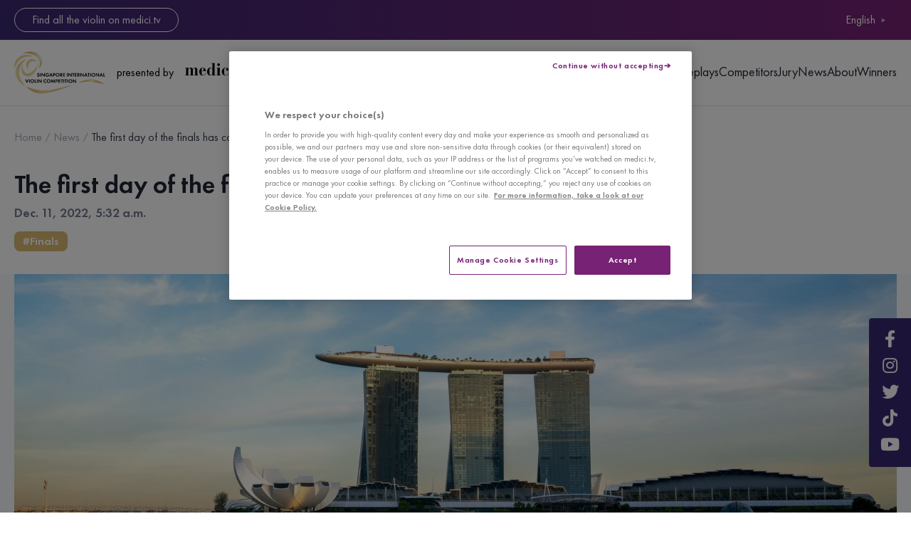

--- FILE ---
content_type: text/html; charset=utf-8
request_url: https://singaporeviolin.medici.tv/en/news/the-first-round-of-the-finals-has-finished/
body_size: 30932
content:


<!DOCTYPE html>

    
    

<html class="no-js"  lang="en" >
    <head>
        <meta charset="utf-8" />





        <link rel="apple-touch-icon" sizes="180x180" href="https://static.medici.tv/sivc/images/favicon/apple-touch-icon.24183e9050aa.png">
        <link rel="icon" type="image/png" sizes="32x32" href="https://static.medici.tv/sivc/images/favicon/favicon-32x32.142577d90191.png">
        <link rel="icon" type="image/png" sizes="16x16" href="https://static.medici.tv/sivc/images/favicon/favicon-16x16.7844973c14dc.png">
        <link rel="icon" type="image/png" sizes="192x192" href="https://static.medici.tv/sivc/images/favicon/android-chrome-192x192.aea346338681.png">
        <link rel="icon" type="image/png" sizes="256x256" href="https://static.medici.tv/sivc/images/favicon/android-chrome-256x256.0245412d16e6.png">
        <link rel="mask-icon" href="https://static.medici.tv/sivc/images/favicon/safari-pinned-tab.74550a71adf9.svg" color="#5bbad5">
        <meta name="msapplication-TileColor" content="#da532c">
        <meta name="theme-color" content="#ffffff">

        
            
                <title>The first day of the finals has come to an end! - #sgviolin presented by medici.tv</title>
            
        
        <meta name="description"
               content="Catch up with the first round of our finals!"
              
        />

        
            


    


<!-- For Facebook, LinkedIn, and Google+ -->
<meta property="og:url" content="http://singaporeviolin.medici.tv/en/news/the-first-round-of-the-finals-has-finished/" />
<meta property="og:title" content="The first day of the finals has come to an end! - Singapore International Violin Competition presented by medici.tv" />

 <meta property="og:description" content="Catch up with the first round of our finals!"/>


 <meta property="og:image" content="https://medicitv-b.imgix.net/sivc/images/singapore-international-violin-co.2e16d0ba.fill-1200x630_c5LdAzi.jpg?auto=format&amp;fm=jpeg" />
<meta property="og:image:width" content="1200">
<meta property="og:image:height" content="630">
<meta property="og:locale" content="en">
<meta property="og:site_name" content="singaporeviolin.medici.tv"/>
<meta property="article:author" content="medici.tv"/>
<meta property="article:publisher" content="medici.tv"/>
<meta property="fb:app_id" content="178362258870352"/>

<!-- For Twitter -->
<meta name="twitter:card" content="summary_large_image" />
<meta name="twitter:title" content="The first day of the finals has come to an end! - Singapore International Violin Competition presented by medici.tv" />

 <meta name="twitter:description" content="Catch up with the first round of our finals!"/>


 <meta name="twitter:image" content="https://medicitv-b.imgix.net/sivc/images/singapore-international-violin-co.2e16d0ba.fill-1200x630_c5LdAzi.jpg?auto=format&amp;fm=jpeg" />

        
        <script>
            dataLayer = [];
        </script>
        <!-- Google Tag Manager -->
        <script>(function(w,d,s,l,i){w[l]=w[l]||[];w[l].push({'gtm.start':
        new Date().getTime(),event:'gtm.js'});var f=d.getElementsByTagName(s)[0],
        j=d.createElement(s),dl=l!='dataLayer'?'&l='+l:'';j.async=true;j.src=
        'https://www.googletagmanager.com/gtm.js?id='+i+dl;f.parentNode.insertBefore(j,f);
        })(window,document,'script','dataLayer','GTM-58JNX7R');</script>
        <!-- End Google Tag Manager -->

        <!-- OneTrust Cookies Consent Notice start -->

        <script src="https://cdn.cookielaw.org/scripttemplates/otSDKStub.js" data-document-language="true" type="text/javascript" charset="UTF-8" data-domain-script="0191c242-5489-7740-9832-3329e9e69f77" ></script>
        <script type="text/javascript">
        function OptanonWrapper() { }
        </script>
        <!-- OneTrust Cookies Consent Notice end -->

        <meta name="viewport" content="width=device-width, initial-scale=1" />
        <link rel="stylesheet" media="screen" type="text/css" href="https://cdnjs.cloudflare.com/ajax/libs/font-awesome/5.15.4/css/all.min.css">
        <link rel="stylesheet" media="screen" href="https://static.medici.tv/sivc/css/tailwind-output.f98b8873a3b8.css">

        
    
            
             <link href="https://static.medici.tv/sivc/src/vue/dist/css/app.d1e6086fdcf7.css" rel=stylesheet> 
        
    <script src="https://cdn.jwplayer.com/libraries/A3dE0fZq.js"> </script>

    </head>

    <body>
        <!-- Google Tag Manager (noscript) -->
        <noscript><iframe src="https://www.googletagmanager.com/ns.html?id=GTM-58JNX7R"
        height="0" width="0" style="display:none;visibility:hidden"></iframe></noscript>
        <!-- End Google Tag Manager (noscript) -->
        
        
<div class="top-header gradient-background py-2">
    <div class="myContainer flex gap-4 justify-between items-center">
        
        <a href="https://www.medici.tv/en/concerts/?instrument=strings&utm_source=sivc22&utm_medium=website&utm_campaign=header_link" target="_blank"
            class="text-base font-normal rounded-full border border-white px-6 py-1 hover:underline">
            
Find all the violin on medici.tv
        </a>

        <div class="relative">
            <button id="buttonMenuLang" class="flex items-center px-4 py-2 hover:bg-white hover:bg-opacity-10">
                <span>English</span>
                <img src="https://static.medici.tv/sivc/images/arrow-right.e168be3aef09.svg" width="6" height="7" alt="arrow-right.svg"
                    class="arrow ml-2 transform transition-all ease-in-out">
            </button>
            <ul id="dropdownMenuLang" class="absolute right-0 w-28 bg-primary-400 text-white hidden z-10">
                
                
                <li>
                    <a href="/ja/news/the-first-round-of-the-finals-has-finished/" rel="alternate" hreflang=""
                        class="inline-block w-full text-white text-opacity-60 text-left px-4 py-2 hover:bg-white hover:bg-opacity-10">
                        日本語
                    </a>
                </li>
                
                
                <li>
                    <a href="/zh-hans/news/the-first-round-of-the-finals-has-finished/" rel="alternate" hreflang=""
                        class="inline-block w-full text-white text-opacity-60 text-left px-4 py-2 hover:bg-white hover:bg-opacity-10">
                        简体中文
                    </a>
                </li>
                
            </ul>
        </div>
        
    </div>
</div>
        
<header class="bg-white z-20 flex justify-between items-center py-3.5 border-b border-b-neutral-300">
    <div class="myContainer flex items-center justify-between gap-4">
        <!-- Menu burger -->
        <div class="btn-burger-open p-2 space-y-1 cursor-pointer xl:hidden border border-1 border-neutral-300 rounded">
            <div class="w-6 h-0.5 bg-primary-500 rounded"></div>
            <div class="w-6 h-0.5 bg-primary-500 rounded"></div>
            <div class="w-6 h-0.5 bg-primary-500 rounded"></div>
        </div>

        
            <div class="flex justify-between items-center flex-row gap-4 md:justify-start">
                <a href="/en/"><img src="https://static.medici.tv/sivc/images/logo-singapore-black.e7e2d7d2e1cd.svg" width="128" height="64" alt="sivc" class="w-24 md:w-32"></a>

                <div class="flex flex-col items-start justify-start md:items-center md:flex-row">
                    <span class="text-black text-sm md:text-base md:px-4">presented by</span>
                    <a href="https://www.medici.tv/" class="mb-2 md:mb-2.5"><img src="https://static.medici.tv/sivc/images/medici-logo-black.91bc3c8d3095.svg" width="90" height="18" alt="medici.tv" /></a>
                </div>
            </div>
        
        <div class="hidden xl:block">
            


<nav>
    <ul class="flex flex-col gap-7 xl:gap-8 xl:flex-row xl:items-center">
    
        













                <li>
                    <a 
                        href=""
                        
                        class="text-lg text-neutral-800 hover:text-primary-400"
                    ></a>
                </li>


        













                <li>
                    <a 
                        href="/en/replays/"
                        
                        class="text-lg text-neutral-800 hover:text-primary-400"
                    >Replays</a>
                </li>


        













                <li>
                    <a 
                        href="/en/competitors/"
                        
                        class="text-lg text-neutral-800 hover:text-primary-400"
                    >Competitors</a>
                </li>


        













                <li>
                    <a 
                        href="/en/jury/"
                        
                        class="text-lg text-neutral-800 hover:text-primary-400"
                    >Jury</a>
                </li>


        













                <li>
                    <a 
                        href="/en/news/"
                        
                        class="text-lg text-neutral-800 hover:text-primary-400"
                    >News</a>
                </li>


        













                <li>
                    <a 
                        href="/en/about/"
                        
                        class="text-lg text-neutral-800 hover:text-primary-400"
                    >About</a>
                </li>


        













                <li>
                    <a 
                        href="/en/winners/"
                        
                        class="text-lg text-neutral-800 hover:text-primary-400"
                    >Winners</a>
                </li>


        
    
    </ul>
</nav>

        </div>

        <div class="menu-open fixed top-0 bottom-0 right-full z-50 bg-white transition-all ease-in-out duration-300 xl:hidden">
            <div class="flex flex-col pt-10 pb-20 px-8 md:flex-row">
                <a href="/en/"><img src="https://static.medici.tv/sivc/images/logo-singapore-black.e7e2d7d2e1cd.svg" width="128" height="64" alt="sivc" class="w-24 md:w-32"></a>
                <div class="flex justify-start items-center">
                    <span class="pr-2 text-black text-sm md:px-4">presented by</span>
                    <a href="https://www.medici.tv/" class="mb-2 md:mb-2.5"><img src="https://static.medici.tv/sivc/images/medici-logo-black.91bc3c8d3095.svg" width="90" height="18" alt="medici.tv" /></a>
                </div>
            </div>

            <div class="btn-burger-close absolute top-14 right-8 cursor-pointer">
                <div class="relative w-7 h-7">
                    <div class="absolute left-0 w-9 h-0.5 bg-black rounded transform rotate-45"></div>
                    <div class="absolute left-0 w-9 h-0.5 bg-black rounded transform -rotate-45"></div>
                </div>
            </div>

            <div class="px-12">
                


<nav>
    <ul class="flex flex-col gap-7 xl:gap-8 xl:flex-row xl:items-center">
    
        













                <li>
                    <a 
                        href=""
                        
                        class="text-lg text-neutral-800 hover:text-primary-400"
                    ></a>
                </li>


        













                <li>
                    <a 
                        href="/en/replays/"
                        
                        class="text-lg text-neutral-800 hover:text-primary-400"
                    >Replays</a>
                </li>


        













                <li>
                    <a 
                        href="/en/competitors/"
                        
                        class="text-lg text-neutral-800 hover:text-primary-400"
                    >Competitors</a>
                </li>


        













                <li>
                    <a 
                        href="/en/jury/"
                        
                        class="text-lg text-neutral-800 hover:text-primary-400"
                    >Jury</a>
                </li>


        













                <li>
                    <a 
                        href="/en/news/"
                        
                        class="text-lg text-neutral-800 hover:text-primary-400"
                    >News</a>
                </li>


        













                <li>
                    <a 
                        href="/en/about/"
                        
                        class="text-lg text-neutral-800 hover:text-primary-400"
                    >About</a>
                </li>


        













                <li>
                    <a 
                        href="/en/winners/"
                        
                        class="text-lg text-neutral-800 hover:text-primary-400"
                    >Winners</a>
                </li>


        
    
    </ul>
</nav>

            </div>
        </div>

        
            <div
    class="hidden fixed right-0 bottom-16 z-20 bg-primary-500 flex-col items-center justify-center space-y-2 rounded-l p-4 md:flex">
    
    <a href="https://www.facebook.com/medicitv/" target="_blank" aria-label="Facebook">
        <span class="text-2xl">
            
            <i class="fab fa-facebook-f" aria-hidden="true"></i>
            
        </span>
    </a>
    
    <a href="https://www.instagram.com/medici.tv/" target="_blank" aria-label="Instagram">
        <span class="text-2xl">
            
            <i class="fab fa-instagram" aria-hidden="true"></i>
            
        </span>
    </a>
    
    <a href="https://twitter.com/medicitv" target="_blank" aria-label="Twitter">
        <span class="text-2xl">
            
            <i class="fab fa-twitter" aria-hidden="true"></i>
            
        </span>
    </a>
    
    <a href="https://www.tiktok.com/@medici.tv" target="_blank" aria-label="Tiktok">
        <span class="text-2xl">
            
            <i class="fab fa-tiktok" aria-hidden="true"></i>
            
        </span>
    </a>
    
    <a href="https://www.youtube.com/user/medicitv" target="_blank" aria-label="YouTube">
        <span class="text-2xl">
            
            <i class="fab fa-youtube" aria-hidden="true"></i>
            
        </span>
    </a>
    
</div>
        
    </div>
</header>
        <div class="page-fadein-animation" id="brahms-app">
            
            <update-store
                :transifex="{&quot;competitionTitle&quot;: {&quot;title&quot;: &quot;Catch all the live action from the 2022 Singapore International Violin Competition for free!&quot;}, &quot;latestReplays&quot;: {&quot;title&quot;: &quot;Latest &lt;span class=&#x27;text-primary&#x27;&gt;Replays&lt;/span&gt;&quot;, &quot;seeAll&quot;: &quot;See all replays&quot;}, &quot;latestNews&quot;: {&quot;title&quot;: &quot;Latest News&quot;, &quot;seeAll&quot;: &quot;See all news&quot;}, &quot;supportSection&quot;: {&quot;title&quot;: &quot;MAKE A SOUND INVESTMENT IN THE SINGAPORE INTERNATIONAL VIOLIN COMPETITION&#x27;S FUTURE&quot;, &quot;description&quot;: &quot;Your gift to the Singapore International Violin Competition helps us share music with people all around the world and support extraordinary artists.&quot;, &quot;btn&quot;: &quot;Learn more&quot;}, &quot;miniSchedule&quot;: {&quot;title&quot;: &quot;Upcoming &lt;span class=&#x27;text-primary&#x27;&gt;performances&lt;/span&gt;&quot;, &quot;seeAll&quot;: &quot;See full calendar&quot;}, &quot;newsletter&quot;: {&quot;title&quot;: &quot;Take the competition to another level with insights, alerts, and updates right in your inbox.&quot;, &quot;description&quot;: &quot;Sign up for #sgviolin updates and medici.tv\u2019s weekly newsletter!&quot;, &quot;btn&quot;: &quot;Sign up&quot;, &quot;placeholder&quot;: &quot;example@email.com&quot;}, &quot;newsletterPlayer&quot;: {&quot;email&quot;: &quot;Enter your email address to watch the competition for free&quot;, &quot;subscriberMedici&quot;: &quot;Sign up to receive the weekly newsletter from medici.tv as well: a curated selection of incredible programs to expand your musical horizons!&quot;, &quot;sivcNewsletter&quot;: &quot;By entering your email address, you agree to receive #sgviolin updates by email&quot;, &quot;policy&quot;: &quot;Your email address and personal data are protected by medici.tv&#x27;s Personal Data Protection Policy. You can unsubcribe at any time&quot;, &quot;btn&quot;: &quot;Sign up now&quot;, &quot;later&quot;: &quot;Maybe later&quot;}, &quot;medicitvMovies&quot;: {&quot;title&quot;: &quot;You may also like on &lt;span class=&#x27;text-primary&#x27;&gt;medici.tv&lt;/span&gt;&quot;, &quot;seeAll&quot;: &quot;Watch more violin favorites &quot;, &quot;seeMore&quot;: &quot;See more on medici.tv&quot;}, &quot;playerChapter&quot;: {&quot;liveMoment&quot;: &quot;Live Moment&quot;, &quot;program&quot;: &quot;Program&quot;, &quot;liveChat&quot;: &quot;Live chat&quot;, &quot;currentPerformance&quot;: &quot;Current Performance&quot;, &quot;nextPerformance&quot;: &quot;Next Performance&quot;}, &quot;common&quot;: {&quot;filterBy&quot;: &quot;Filter by:&quot;, &quot;country&quot;: &quot;Country&quot;, &quot;round&quot;: &quot;Round&quot;, &quot;candidate&quot;: &quot;Competitor&quot;, &quot;datetime&quot;: &quot;Date / Time&quot;, &quot;timezone&quot;: &quot;Time zone:&quot;, &quot;yearsOld&quot;: &quot;years old&quot;, &quot;seeMore&quot;: &quot;See more&quot;, &quot;noResultsFound&quot;: &quot;Sorry, no results found \u2014 please try a different search term\u2026&quot;, &quot;selectTimeZone&quot;: &quot;Select time zone&quot;, &quot;website&quot;: &quot;Website&quot;, &quot;age&quot;: &quot;Age:&quot;, &quot;shareOn&quot;: &quot;Share on:&quot;, &quot;resultByRound&quot;: &quot;Result by round&quot;, &quot;liveUpdate&quot;: &quot;Live update&quot;}, &quot;schedule&quot;: {&quot;addToCalendar&quot;: &quot;Add to calendar&quot;, &quot;addToCalendarTitle&quot;: &quot;The Singapore International Violin Competition&quot;, &quot;addToCalendarDescription&quot;: &quot;The Singapore International Violin Competition will be held December 1\u201314, 2022. Explore one of the world&#x27;s most prestigious violin competitions.&quot;, &quot;addToCalendarLocation&quot;: &quot;SINGAPORE&quot;, &quot;comingSoon&quot;: &quot;Replay coming soon!&quot;, &quot;watchReplay&quot;: &quot;Watch the replay!&quot;}, &quot;vote&quot;: {&quot;beginAt&quot;: &quot;The vote will begin at&quot;, &quot;endAt&quot;: &quot;and end at&quot;, &quot;voteUntil&quot;: &quot;Vote until&quot;, &quot;voteEnded&quot;: &quot;Voting has ended!&quot;, &quot;votedFor&quot;: &quot;You&#x27;ve cast your vote for&quot;, &quot;thanks&quot;: &quot;Thank you for your participation!&quot;, &quot;btn&quot;: &quot;Vote for&quot;, &quot;congratulations&quot;: &quot;Congratulations!&quot;, &quot;formTitle&quot;: &quot;Finish submitting your vote!&quot;, &quot;firstName&quot;: &quot;First name *&quot;, &quot;firstNamePlaceholder&quot;: &quot;Eric&quot;, &quot;lastName&quot;: &quot;Last name *&quot;, &quot;lastNamePlaceholder&quot;: &quot;Satie&quot;, &quot;email&quot;: &quot;Email address *&quot;, &quot;emailPlaceholder&quot;: &quot;eric.satie@music.com&quot;, &quot;votePolicy&quot;: &quot;By voting, you agree to our &lt;a target=&#x27;_blank&#x27; href=&#x27;https://cliburn.medici.tv/en/regulation/&#x27; class=&#x27;font-bold&#x27;&gt;Terms&lt;/a&gt; and &lt;a target=&#x27;_blank&#x27; href=&#x27;https://cliburn.medici.tv/en/privacy-policy/&#x27; class=&#x27;font-bold&#x27;&gt;Conditions&lt;/a&gt;.&quot;, &quot;newsletter&quot;: &quot;Sign up to receive #sgviolin updates as well as medici.tv\u2019s weekly newsletter, a curated selection of incredible programs sure to expand your musical horizons!&quot;, &quot;recaptchaTerms&quot;: &quot;Authentification protected by reCAPTCHA &lt;a target=&#x27;_blank&#x27; href=&#x27;https://policies.google.com/terms?hl=en&#x27; class=&#x27;font-bold&#x27;&gt;Terms&lt;/a&gt; and &lt;a target=&#x27;_blank&#x27; href=&#x27;https://policies.google.com/privacy?hl=en&#x27; class=&#x27;font-bold&#x27;&gt;Privacy&lt;/a&gt; regulations.&quot;, &quot;submitVote&quot;: &quot;Submit vote&quot;, &quot;audiencePrize&quot;: &quot;Audience Prize \u2014 powered by medici.tv&quot;, &quot;chooseFinalist&quot;: &quot;Choose your favorite competitor!&quot;, &quot;voteNow&quot;: &quot;Vote now&quot;, &quot;nextVoting&quot;: &quot;You can only vote once per day\u2014vote again in:&quot;}, &quot;result&quot;: {&quot;beginAt&quot;: &quot;The final result will be announced &quot;, &quot;winners&quot;: &quot;The #SingaporeViolin2022 prize winners&quot;}, &quot;performance&quot;: {&quot;viewAll&quot;: &quot;View all performances&quot;}, &quot;countdown&quot;: {&quot;day&quot;: &quot;Day&quot;, &quot;days&quot;: &quot;Days&quot;, &quot;hour&quot;: &quot;Hour&quot;, &quot;hours&quot;: &quot;Hours&quot;, &quot;minute&quot;: &quot;Minute&quot;, &quot;minutes&quot;: &quot;Minutes&quot;, &quot;second&quot;: &quot;Second&quot;, &quot;seconds&quot;: &quot;Seconds&quot;, &quot;nextDiffusion&quot;: &quot;Next livestream: &quot;, &quot;liveComingSoon&quot;: &quot;Livestream in progress..&quot;, &quot;enjoyMore&quot;: &quot;Enjoy more performances on &lt;a class=&#x27;embed-link&#x27; href=&#x27;/&#x27;&gt;singaporeviolin.medici.tv&lt;/a&gt;&quot;}}"
                :language-code="'en'"
            ></update-store>

            
<main class="news text-neutral-700">
    

<nav aria-label="breadcrumb" class="myContainer text-neutral-700 mx-auto pt-4 md:pt-8">
  <ol role="list" class="flex items-center">
    
       
        <li class="flex items-center">
          <a
            href="/en/" class="text-base text-neutral-400">
            Home
          </a>
          <svg class="flex-shrink-0 h-4 w-4 text-neutral-400" xmlns="http://www.w3.org/2000/svg" fill="currentColor" viewBox="0 0 20 20" aria-hidden="true">
            <path d="M5.555 17.776l8-16 .894.448-8 16-.894-.448z" />
          </svg>
        </li>
      

    
       
        <li class="flex items-center">
          <a
            href="/en/news/" class="text-base text-neutral-400">
            News
          </a>
          <svg class="flex-shrink-0 h-4 w-4 text-neutral-400" xmlns="http://www.w3.org/2000/svg" fill="currentColor" viewBox="0 0 20 20" aria-hidden="true">
            <path d="M5.555 17.776l8-16 .894.448-8 16-.894-.448z" />
          </svg>
        </li>
      

    
       
        <li class="text-base text-neutral-700 w-full whitespace-nowrap overflow-hidden text-ellipsis">
          <span>The first day of the finals has come to an end!</span>
        </li>
      

    
  </ol>
</nav>

    <div class="myContainer pt-5 md:pt-8">
        <h1 class="pb-2">The first day of the finals has come to an end!</h1>
        <p class="text-lg font-bold text-neutral-500">Dec. 11, 2022, 5:32 a.m.</p>
        <div class="mt-4 flex flex-wrap gap-y-2 gap-3">
        
            <a href="/en/category/finals/" class="tag px-3 py-0.5">#Finals</a>
         <!--- Hashtag --->
         </div>






    </div>

    



  
    <section class="bg-neutral-100 mt-6 lg:mt-8">
      <div class="myContainer">
        
            <img src="https://medicitv-b.imgix.net/sivc/images/sivc-test3.2e16d0ba.fill-1600x900.jpg?auto=format&amp;fm=jpeg" alt="sivc-test3" width="1600" height="900"  class="w-full h-auto">
            <div class="myContainer flex justify-center py-2">
                <p>join us for the #sgviolin2022 finals!</p>
            </div>
      </div>
    </section>
  

  
    <section class="myContainer mt-6 lg:mt-8 6">
      <div class="block-paragraph">
        <p data-block-key="t9jjv">The first round of the Singapore International Violin Competition&#x27;s finals has finished! Today saw the stellar performances of Mozart quartets led by Yiying Jiang, Nathan Meltzer, and Angela Sin Ying Chan! Tune in tomorrow at the same time (7.30pm SGT) to watch Tianyou Ma, Anna Agafia Egholm, and Dmytro Udovychenko, and catch up on our <a href="/en/replays/">Replays</a> if you weren&#x27;t able to watch the first set of performances live!</p>
      </div>
    </section>
  

 <!-- Main Section -->

    <newsletter-section
    ></newsletter-section>
</main>

            <div class="footer-fadein-animation">
                



<footer class="gradient-background mt-7 lg:mt-12" aria-labelledby="footer-heading">
    <div class="myContainer py-8 lg:pt-16 lg:pb-8">
        <div class="flex flex-col flex-wrap gap-8 md:gap-y-12 md:flex-row md:justify-between">
            <div>
                <h4 class="text-white">Competition presented by</h4>
                <div class="mt-4 flex items-center gap-8 md:mt-6 md:flex-col md:items-start">
                    
                    <a href="/en/">
                        <img src="https://static.medici.tv/sivc/images/logo-singapore-white.a06b2bae330a.svg" width="225" height="60" alt="Back to SIVC" class="w-44  md:w-32">
                    </a>
                    <a href="https://www.medici.tv/">
                        <img src="https://static.medici.tv/sivc/images/medici-logo-white.66c41443f8be.svg" width="142" height="28" class="mb-2 md:mb-0" alt="medici.tv">
                    </a>
                </div>
            </div>
            <div class="flex flex-row justify-between flex-wrap gap-8 max-w-sm md:max-w-none md:gap-y-12">
                <div>
                    <h4 class="text-white">Quick links </h4>
                    
                        

<ul role="list" class="mt-6 space-y-1.5">

    <li>
        <a href="/en/winners/" class="text-base hover:underline">Winners</a>
    </li>

    <li>
        <a href="/en/competitors/" class="text-base hover:underline">Competitors</a>
    </li>

    <li>
        <a href="/en/jury/" class="text-base hover:underline">Jury</a>
    </li>

    <li>
        <a href="/en/cookie-policy/" class="text-base hover:underline">Cookie Policy</a>
    </li>


    <li>
        <a id="ot-sdk-btn" href="#ot-sdk-btn" rel="nofollow" class="text-base hover:underline ot-sdk-show-settings btn-cookies">Cookie Settings</a>
    </li>

</ul>

                    
                </div>
                <div>
                    <h4 class="text-white">About</h4>
                    
                        

<ul role="list" class="mt-6 space-y-1.5">

    <li>
        <a href="/en/about/about-the-competition-and-conductor/" class="text-base hover:underline">The Competition and Conductor</a>
    </li>

    <li>
        <a href="/en/about/first-round/" class="text-base hover:underline">Repertoire</a>
    </li>

    <li>
        <a href="/en/about/about-the-yong-siew-toh-conservatory-of-music/" class="text-base hover:underline">The Conservatory</a>
    </li>

    <li>
        <a href="/en/about/past-laureates/" class="text-base hover:underline">Past Laureates</a>
    </li>

    <li>
        <a href="/en/about/prizes-and-awards/" class="text-base hover:underline">Prizes and Awards</a>
    </li>

    <li>
        <a href="/en/about/partners/" class="text-base hover:underline">Partners</a>
    </li>

    <li>
        <a href="/en/about/medicitv/" class="text-base hover:underline">medici.tv</a>
    </li>


</ul>

                    
                </div>
            </div>
            <div class="space-y-8 md:space-y-12">
                <div>
                    <h4 class="text-white">Follow the Singapore Violin 2022</h4>
                    
                        <div class="mt-4 flex items-center space-x-5">
    
        <a href="https://www.facebook.com/sivcsg/" target="_blank" aria-label="Facebook">
            <span class="text-2xl">
                
                  <i class="fab fa-facebook-f" aria-hidden="true"></i>
                
            </span>
        </a>
    
        <a href="https://www.instagram.com/sivcsg/" target="_blank" aria-label="Instagram">
            <span class="text-2xl">
                
                  <i class="fab fa-instagram" aria-hidden="true"></i>
                
            </span>
        </a>
    
        <a href="https://twitter.com/sivcsg" target="_blank" aria-label="Twitter">
            <span class="text-2xl">
                
                  <i class="fab fa-twitter" aria-hidden="true"></i>
                
            </span>
        </a>
    
        <a href="https://www.youtube.com/c/SingaporeInternationalViolinCompetition" target="_blank" aria-label="YouTube">
            <span class="text-2xl">
                
                  <i class="fab fa-youtube" aria-hidden="true"></i>
                
            </span>
        </a>
    
</div>
                    
                </div>
                <div>
                    <h4 class="text-white">Follow medici.tv</h4>
                    
                        <div class="mt-4 flex items-center space-x-5">
    
        <a href="https://www.facebook.com/medicitv/" target="_blank" aria-label="Facebook">
            <span class="text-2xl">
                
                  <i class="fab fa-facebook-f" aria-hidden="true"></i>
                
            </span>
        </a>
    
        <a href="https://www.instagram.com/medici.tv/" target="_blank" aria-label="Instagram">
            <span class="text-2xl">
                
                  <i class="fab fa-instagram" aria-hidden="true"></i>
                
            </span>
        </a>
    
        <a href="https://twitter.com/medicitv" target="_blank" aria-label="Twitter">
            <span class="text-2xl">
                
                  <i class="fab fa-twitter" aria-hidden="true"></i>
                
            </span>
        </a>
    
        <a href="https://www.tiktok.com/@medici.tv" target="_blank" aria-label="Tiktok">
            <span class="text-2xl">
                
                  <i class="fab fa-tiktok" aria-hidden="true"></i>
                
            </span>
        </a>
    
        <a href="https://www.youtube.com/user/medicitv" target="_blank" aria-label="YouTube">
            <span class="text-2xl">
                
                  <i class="fab fa-youtube" aria-hidden="true"></i>
                
            </span>
        </a>
    
</div>
                    
                </div>
            </div>
        </div>
        <div class="mt-12">
            <p class="text-sm font-medium">© MUSEEC SAS – 2022</p>
        </div>
    </div>
  </footer>

            </div>
        </div>

        
            <script type="text/javascript" src="https://static.medici.tv/sivc/js/brahms.5054e1a57c29.js"></script>
            <script type="text/javascript" src="https://static.medici.tv/sivc/src/vue/dist/js/chunk-vendors.244cb80c7ff8.js"></script>
            <script type="text/javascript" src="https://static.medici.tv/sivc/src/vue/dist/js/app.b3113574855d.js"></script>
        
    </body>
</html>


--- FILE ---
content_type: text/css
request_url: https://static.medici.tv/sivc/css/tailwind-output.f98b8873a3b8.css
body_size: 8715
content:
/*
! tailwindcss v3.0.23 | MIT License | https://tailwindcss.com
*//*
1. Prevent padding and border from affecting element width. (https://github.com/mozdevs/cssremedy/issues/4)
2. Allow adding a border to an element by just adding a border-width. (https://github.com/tailwindcss/tailwindcss/pull/116)
*/

*,
::before,
::after {
  box-sizing: border-box; /* 1 */
  border-width: 0; /* 2 */
  border-style: solid; /* 2 */
  border-color: #e5e7eb; /* 2 */
}

::before,
::after {
  --tw-content: '';
}

/*
1. Use a consistent sensible line-height in all browsers.
2. Prevent adjustments of font size after orientation changes in iOS.
3. Use a more readable tab size.
4. Use the user's configured `sans` font-family by default.
*/

html {
  line-height: 1.5; /* 1 */
  -webkit-text-size-adjust: 100%; /* 2 */ /* 3 */
  -o-tab-size: 4;
     tab-size: 4; /* 3 */
  font-family: ui-sans-serif, system-ui, -apple-system, BlinkMacSystemFont, "Segoe UI", Roboto, "Helvetica Neue", Arial, "Noto Sans", sans-serif, "Apple Color Emoji", "Segoe UI Emoji", "Segoe UI Symbol", "Noto Color Emoji"; /* 4 */
}

/*
1. Remove the margin in all browsers.
2. Inherit line-height from `html` so users can set them as a class directly on the `html` element.
*/

body {
  margin: 0; /* 1 */
  line-height: inherit; /* 2 */
}

/*
1. Add the correct height in Firefox.
2. Correct the inheritance of border color in Firefox. (https://bugzilla.mozilla.org/show_bug.cgi?id=190655)
3. Ensure horizontal rules are visible by default.
*/

hr {
  height: 0; /* 1 */
  color: inherit; /* 2 */
  border-top-width: 1px; /* 3 */
}

/*
Add the correct text decoration in Chrome, Edge, and Safari.
*/

abbr:where([title]) {
  -webkit-text-decoration: underline dotted;
          text-decoration: underline dotted;
}

/*
Remove the default font size and weight for headings.
*/

h1,
h2,
h3,
h4,
h5,
h6 {
  font-size: inherit;
  font-weight: inherit;
}

/*
Reset links to optimize for opt-in styling instead of opt-out.
*/

a {
  color: inherit;
  text-decoration: inherit;
}

/*
Add the correct font weight in Edge and Safari.
*/

b,
strong {
  font-weight: bolder;
}

/*
1. Use the user's configured `mono` font family by default.
2. Correct the odd `em` font sizing in all browsers.
*/

code,
kbd,
samp,
pre {
  font-family: ui-monospace, SFMono-Regular, Menlo, Monaco, Consolas, "Liberation Mono", "Courier New", monospace; /* 1 */
  font-size: 1em; /* 2 */
}

/*
Add the correct font size in all browsers.
*/

small {
  font-size: 80%;
}

/*
Prevent `sub` and `sup` elements from affecting the line height in all browsers.
*/

sub,
sup {
  font-size: 75%;
  line-height: 0;
  position: relative;
  vertical-align: baseline;
}

sub {
  bottom: -0.25em;
}

sup {
  top: -0.5em;
}

/*
1. Remove text indentation from table contents in Chrome and Safari. (https://bugs.chromium.org/p/chromium/issues/detail?id=999088, https://bugs.webkit.org/show_bug.cgi?id=201297)
2. Correct table border color inheritance in all Chrome and Safari. (https://bugs.chromium.org/p/chromium/issues/detail?id=935729, https://bugs.webkit.org/show_bug.cgi?id=195016)
3. Remove gaps between table borders by default.
*/

table {
  text-indent: 0; /* 1 */
  border-color: inherit; /* 2 */
  border-collapse: collapse; /* 3 */
}

/*
1. Change the font styles in all browsers.
2. Remove the margin in Firefox and Safari.
3. Remove default padding in all browsers.
*/

button,
input,
optgroup,
select,
textarea {
  font-family: inherit; /* 1 */
  font-size: 100%; /* 1 */
  line-height: inherit; /* 1 */
  color: inherit; /* 1 */
  margin: 0; /* 2 */
  padding: 0; /* 3 */
}

/*
Remove the inheritance of text transform in Edge and Firefox.
*/

button,
select {
  text-transform: none;
}

/*
1. Correct the inability to style clickable types in iOS and Safari.
2. Remove default button styles.
*/

button,
[type='button'],
[type='reset'],
[type='submit'] {
  -webkit-appearance: button; /* 1 */
  background-color: transparent; /* 2 */
  background-image: none; /* 2 */
}

/*
Use the modern Firefox focus style for all focusable elements.
*/

:-moz-focusring {
  outline: auto;
}

/*
Remove the additional `:invalid` styles in Firefox. (https://github.com/mozilla/gecko-dev/blob/2f9eacd9d3d995c937b4251a5557d95d494c9be1/layout/style/res/forms.css#L728-L737)
*/

:-moz-ui-invalid {
  box-shadow: none;
}

/*
Add the correct vertical alignment in Chrome and Firefox.
*/

progress {
  vertical-align: baseline;
}

/*
Correct the cursor style of increment and decrement buttons in Safari.
*/

::-webkit-inner-spin-button,
::-webkit-outer-spin-button {
  height: auto;
}

/*
1. Correct the odd appearance in Chrome and Safari.
2. Correct the outline style in Safari.
*/

[type='search'] {
  -webkit-appearance: textfield; /* 1 */
  outline-offset: -2px; /* 2 */
}

/*
Remove the inner padding in Chrome and Safari on macOS.
*/

::-webkit-search-decoration {
  -webkit-appearance: none;
}

/*
1. Correct the inability to style clickable types in iOS and Safari.
2. Change font properties to `inherit` in Safari.
*/

::-webkit-file-upload-button {
  -webkit-appearance: button; /* 1 */
  font: inherit; /* 2 */
}

/*
Add the correct display in Chrome and Safari.
*/

summary {
  display: list-item;
}

/*
Removes the default spacing and border for appropriate elements.
*/

blockquote,
dl,
dd,
h1,
h2,
h3,
h4,
h5,
h6,
hr,
figure,
p,
pre {
  margin: 0;
}

fieldset {
  margin: 0;
  padding: 0;
}

legend {
  padding: 0;
}

ol,
ul,
menu {
  list-style: none;
  margin: 0;
  padding: 0;
}

/*
Prevent resizing textareas horizontally by default.
*/

textarea {
  resize: vertical;
}

/*
1. Reset the default placeholder opacity in Firefox. (https://github.com/tailwindlabs/tailwindcss/issues/3300)
2. Set the default placeholder color to the user's configured gray 400 color.
*/

input::-webkit-input-placeholder, textarea::-webkit-input-placeholder {
  opacity: 1; /* 1 */
  color: #9ca3af; /* 2 */
}

input:-ms-input-placeholder, textarea:-ms-input-placeholder {
  opacity: 1; /* 1 */
  color: #9ca3af; /* 2 */
}

input::placeholder,
textarea::placeholder {
  opacity: 1; /* 1 */
  color: #9ca3af; /* 2 */
}

/*
Set the default cursor for buttons.
*/

button,
[role="button"] {
  cursor: pointer;
}

/*
Make sure disabled buttons don't get the pointer cursor.
*/
:disabled {
  cursor: default;
}

/*
1. Make replaced elements `display: block` by default. (https://github.com/mozdevs/cssremedy/issues/14)
2. Add `vertical-align: middle` to align replaced elements more sensibly by default. (https://github.com/jensimmons/cssremedy/issues/14#issuecomment-634934210)
   This can trigger a poorly considered lint error in some tools but is included by design.
*/

img,
svg,
video,
canvas,
audio,
iframe,
embed,
object {
  display: block; /* 1 */
  vertical-align: middle; /* 2 */
}

/*
Constrain images and videos to the parent width and preserve their intrinsic aspect ratio. (https://github.com/mozdevs/cssremedy/issues/14)
*/

img,
video {
  max-width: 100%;
  height: auto;
}

/*
Ensure the default browser behavior of the `hidden` attribute.
*/

[hidden] {
  display: none;
}
  * {
  font-family: FuturaPT, sans-serif;
}

  body {
  --tw-text-opacity: 1;
  color: rgb(255 255 255 / var(--tw-text-opacity));
  -webkit-font-smoothing: antialiased;
  -moz-osx-font-smoothing: grayscale;
}

  main {
  overflow: hidden;
}

  h1 {
  font-size: 32px;
  line-height: 40px;
  font-weight: 700;
  --tw-text-opacity: 1;
  color: rgb(32 37 52 / var(--tw-text-opacity));
}

  @media (min-width: 768px) {

  h1 {
    font-size: 36px;
    line-height: 44px;
  }
}

  h2 {
  font-size: 28px;
  line-height: 32px;
  font-weight: 700;
  --tw-text-opacity: 1;
  color: rgb(32 37 52 / var(--tw-text-opacity));
}

  @media (min-width: 768px) {

  h2 {
    font-size: 32px;
    line-height: 40px;
  }
}

  h3 {
  font-size: 24px;
  line-height: 28px;
  font-weight: 700;
  --tw-text-opacity: 1;
  color: rgb(32 37 52 / var(--tw-text-opacity));
}

  @media (min-width: 768px) {

  h3 {
    font-size: 28px;
    line-height: 32px;
  }
}

  h4 {
  font-size: 20px;
  line-height: 24px;
  font-weight: 700;
  --tw-text-opacity: 1;
  color: rgb(32 37 52 / var(--tw-text-opacity));
}

  p {
  font-size: 16px;
  line-height: 24px;
}

  a {
  cursor: pointer;
}

  label {
  font-size: 16px;
  line-height: 24px;
  font-weight: 700;
}

  @media (min-width: 768px) {

  label {
    font-size: 20px;
    line-height: 24px;
  }
}

  input[type="email"] {
  --tw-text-opacity: 1;
  color: rgb(53 60 81 / var(--tw-text-opacity));
}

  .gradient-background {
  background-image: linear-gradient(to right, var(--tw-gradient-stops));
  --tw-gradient-from: #392871;
  --tw-gradient-stops: var(--tw-gradient-from), var(--tw-gradient-to, rgb(57 40 113 / 0));
  --tw-gradient-to: #772274;
}

*, ::before, ::after {
  --tw-translate-x: 0;
  --tw-translate-y: 0;
  --tw-rotate: 0;
  --tw-skew-x: 0;
  --tw-skew-y: 0;
  --tw-scale-x: 1;
  --tw-scale-y: 1;
  --tw-pan-x:  ;
  --tw-pan-y:  ;
  --tw-pinch-zoom:  ;
  --tw-scroll-snap-strictness: proximity;
  --tw-ordinal:  ;
  --tw-slashed-zero:  ;
  --tw-numeric-figure:  ;
  --tw-numeric-spacing:  ;
  --tw-numeric-fraction:  ;
  --tw-ring-inset:  ;
  --tw-ring-offset-width: 0px;
  --tw-ring-offset-color: #fff;
  --tw-ring-color: rgb(59 130 246 / 0.5);
  --tw-ring-offset-shadow: 0 0 #0000;
  --tw-ring-shadow: 0 0 #0000;
  --tw-shadow: 0 0 #0000;
  --tw-shadow-colored: 0 0 #0000;
  --tw-blur:  ;
  --tw-brightness:  ;
  --tw-contrast:  ;
  --tw-grayscale:  ;
  --tw-hue-rotate:  ;
  --tw-invert:  ;
  --tw-saturate:  ;
  --tw-sepia:  ;
  --tw-drop-shadow:  ;
  --tw-backdrop-blur:  ;
  --tw-backdrop-brightness:  ;
  --tw-backdrop-contrast:  ;
  --tw-backdrop-grayscale:  ;
  --tw-backdrop-hue-rotate:  ;
  --tw-backdrop-invert:  ;
  --tw-backdrop-opacity:  ;
  --tw-backdrop-saturate:  ;
  --tw-backdrop-sepia:  ;
}
.container {
  width: 100%;
}
@media (min-width: 640px) {

  .container {
    max-width: 640px;
  }
}
@media (min-width: 768px) {

  .container {
    max-width: 768px;
  }
}
@media (min-width: 1024px) {

  .container {
    max-width: 1024px;
  }
}
@media (min-width: 1280px) {

  .container {
    max-width: 1280px;
  }
}
@media (min-width: 1536px) {

  .container {
    max-width: 1536px;
  }
}
.btn-primary {
  --tw-bg-opacity: 1;
  background-color: rgb(119 34 116 / var(--tw-bg-opacity));
  padding-left: 1.5rem;
  padding-right: 1.5rem;
  padding-top: 0.5rem;
  padding-bottom: 0.5rem;
  text-align: center;
  font-size: 18px;
  line-height: 20px;
  font-weight: 700;
  --tw-text-opacity: 1;
  color: rgb(255 255 255 / var(--tw-text-opacity));
  transition-property: all;
  transition-duration: 150ms;
  transition-timing-function: cubic-bezier(0.4, 0, 0.2, 1);
}
.btn-primary:hover {
  --tw-bg-opacity: 1;
  background-color: rgb(57 40 113 / var(--tw-bg-opacity));
}
.btn-primary:disabled {
  cursor: not-allowed;
  border-style: none;
  --tw-bg-opacity: 1;
  background-color: rgb(209 213 219 / var(--tw-bg-opacity));
  --tw-text-opacity: 1;
  color: rgb(255 255 255 / var(--tw-text-opacity));
}
@media (min-width: 768px) {

  .btn-primary {
    font-size: 18px;
    line-height: 20px;
  }
}
.btn-secondary {
  --tw-bg-opacity: 1;
  background-color: rgb(218 186 111 / var(--tw-bg-opacity));
  padding-left: 1.5rem;
  padding-right: 1.5rem;
  padding-top: 0.5rem;
  padding-bottom: 0.5rem;
  text-align: center;
  font-size: 18px;
  line-height: 20px;
  font-weight: 700;
  --tw-text-opacity: 1;
  color: rgb(255 255 255 / var(--tw-text-opacity));
  transition-property: all;
  transition-duration: 150ms;
  transition-timing-function: cubic-bezier(0.4, 0, 0.2, 1);
}
.btn-secondary:hover {
  --tw-bg-opacity: 1;
  background-color: rgb(180 153 91 / var(--tw-bg-opacity));
}
.btn-secondary:disabled {
  cursor: not-allowed;
  border-style: none;
  --tw-bg-opacity: 1;
  background-color: rgb(209 213 219 / var(--tw-bg-opacity));
  --tw-text-opacity: 1;
  color: rgb(255 255 255 / var(--tw-text-opacity));
}
@media (min-width: 768px) {

  .btn-secondary {
    font-size: 18px;
    line-height: 20px;
  }
}
.tag {
  border-radius: 0.5rem;
  --tw-bg-opacity: 1;
  background-color: rgb(218 186 111 / var(--tw-bg-opacity));
  padding-left: 0.5rem;
  padding-right: 0.5rem;
  font-size: 16px;
  line-height: 24px;
  font-weight: 700;
  --tw-text-opacity: 1;
  color: rgb(255 255 255 / var(--tw-text-opacity));
}
.tag:hover {
  --tw-bg-opacity: 1;
  background-color: rgb(180 153 91 / var(--tw-bg-opacity));
}
.myContainer {
  margin-left: auto;
  margin-right: auto;
  width: 100%;
  max-width: 1240px;
  padding-left: 1rem;
  padding-right: 1rem;
}
@media (min-width: 1280px) {

  .myContainer {
    padding-left: 0px;
    padding-right: 0px;
  }
}
.container-partners {
  margin-left: auto;
  margin-right: auto;
  width: 100%;
  max-width: 56rem;
  padding-left: 1rem;
  padding-right: 1rem;
}
@media (min-width: 1280px) {

  .container-partners {
    padding-left: 0px;
    padding-right: 0px;
  }
}
.input {
  margin-top: 0.75rem;
  margin-bottom: 1.5rem;
  width: 100%;
  border-width: 1px;
  --tw-border-opacity: 1;
  border-color: rgb(0 0 0 / var(--tw-border-opacity));
  padding-left: 1rem;
  padding-right: 1rem;
  padding-top: 0.75rem;
  padding-bottom: 0.75rem;
  font-size: 16px;
  line-height: 24px;
}
@media (min-width: 768px) {

  .input {
    font-size: 20px;
    line-height: 24px;
  }
}
.link {
  font-size: 14px;
  line-height: 18px;
  font-weight: 700;
  -webkit-text-decoration-line: underline;
          text-decoration-line: underline;
  text-underline-offset: 4px;
}
.link:hover {
  --tw-text-opacity: 1;
  color: rgb(57 40 113 / var(--tw-text-opacity));
}
@media (min-width: 768px) {

  .link {
    font-size: 16px;
    line-height: 24px;
  }
}
.invisible {
  visibility: hidden;
}
.static {
  position: static;
}
.fixed {
  position: fixed;
}
.absolute {
  position: absolute;
}
.relative {
  position: relative;
}
.inset-0 {
  top: 0px;
  right: 0px;
  bottom: 0px;
  left: 0px;
}
.top-0 {
  top: 0px;
}
.bottom-0 {
  bottom: 0px;
}
.right-full {
  right: 100%;
}
.top-14 {
  top: 3.5rem;
}
.right-8 {
  right: 2rem;
}
.left-0 {
  left: 0px;
}
.right-0 {
  right: 0px;
}
.bottom-16 {
  bottom: 4rem;
}
.top-1\/2 {
  top: 50%;
}
.left-1\/2 {
  left: 50%;
}
.z-10 {
  z-index: 10;
}
.z-20 {
  z-index: 20;
}
.z-50 {
  z-index: 50;
}
.z-0 {
  z-index: 0;
}
.col-span-3 {
  grid-column: span 3 / span 3;
}
.col-span-2 {
  grid-column: span 2 / span 2;
}
.col-span-4 {
  grid-column: span 4 / span 4;
}
.float-left {
  float: left;
}
.mx-10 {
  margin-left: 2.5rem;
  margin-right: 2.5rem;
}
.my-3 {
  margin-top: 0.75rem;
  margin-bottom: 0.75rem;
}
.mx-auto {
  margin-left: auto;
  margin-right: auto;
}
.my-1 {
  margin-top: 0.25rem;
  margin-bottom: 0.25rem;
}
.mt-7 {
  margin-top: 1.75rem;
}
.mt-16 {
  margin-top: 4rem;
}
.mt-14 {
  margin-top: 3.5rem;
}
.mt-2 {
  margin-top: 0.5rem;
}
.mt-20 {
  margin-top: 5rem;
}
.mb-20 {
  margin-bottom: 5rem;
}
.mt-12 {
  margin-top: 3rem;
}
.mt-1 {
  margin-top: 0.25rem;
}
.mt-4 {
  margin-top: 1rem;
}
.mt-6 {
  margin-top: 1.5rem;
}
.mb-2 {
  margin-bottom: 0.5rem;
}
.ml-2 {
  margin-left: 0.5rem;
}
.mb-1 {
  margin-bottom: 0.25rem;
}
.mb-4 {
  margin-bottom: 1rem;
}
.mb-3 {
  margin-bottom: 0.75rem;
}
.ml-4 {
  margin-left: 1rem;
}
.mt-8 {
  margin-top: 2rem;
}
.-mt-2 {
  margin-top: -0.5rem;
}
.mt-10 {
  margin-top: 2.5rem;
}
.mr-3 {
  margin-right: 0.75rem;
}
.-mt-12 {
  margin-top: -3rem;
}
.mt-auto {
  margin-top: auto;
}
.ml-1 {
  margin-left: 0.25rem;
}
.mr-3\.5 {
  margin-right: 0.875rem;
}
.mr-2 {
  margin-right: 0.5rem;
}
.mt-1\.5 {
  margin-top: 0.375rem;
}
.mr-1\.5 {
  margin-right: 0.375rem;
}
.mr-1 {
  margin-right: 0.25rem;
}
.mb-6 {
  margin-bottom: 1.5rem;
}
.block {
  display: block;
}
.inline-block {
  display: inline-block;
}
.inline {
  display: inline;
}
.flex {
  display: flex;
}
.inline-flex {
  display: inline-flex;
}
.grid {
  display: grid;
}
.hidden {
  display: none;
}
.h-44 {
  height: 11rem;
}
.h-auto {
  height: auto;
}
.h-4 {
  height: 1rem;
}
.h-0\.5 {
  height: 0.125rem;
}
.h-0 {
  height: 0px;
}
.h-7 {
  height: 1.75rem;
}
.h-screen {
  height: 100vh;
}
.h-64 {
  height: 16rem;
}
.h-84 {
  height: 21rem;
}
.h-135 {
  height: 34rem;
}
.h-\[375px\] {
  height: 375px;
}
.h-36 {
  height: 9rem;
}
.h-16 {
  height: 4rem;
}
.h-40 {
  height: 10rem;
}
.h-full {
  height: 100%;
}
.h-10 {
  height: 2.5rem;
}
.h-52 {
  height: 13rem;
}
.h-32 {
  height: 8rem;
}
.h-2 {
  height: 0.5rem;
}
.w-full {
  width: 100%;
}
.w-4 {
  width: 1rem;
}
.w-44 {
  width: 11rem;
}
.w-6 {
  width: 1.5rem;
}
.w-24 {
  width: 6rem;
}
.w-7 {
  width: 1.75rem;
}
.w-9 {
  width: 2.25rem;
}
.w-28 {
  width: 7rem;
}
.w-48 {
  width: 12rem;
}
.w-36 {
  width: 9rem;
}
.w-16 {
  width: 4rem;
}
.w-52 {
  width: 13rem;
}
.w-10 {
  width: 2.5rem;
}
.w-40 {
  width: 10rem;
}
.w-32 {
  width: 8rem;
}
.w-2 {
  width: 0.5rem;
}
.max-w-sm {
  max-width: 24rem;
}
.max-w-xs {
  max-width: 20rem;
}
.max-w-md {
  max-width: 28rem;
}
.max-w-2xl {
  max-width: 42rem;
}
.max-w-lg-secondary {
  max-width: 1240px;
}
.flex-shrink-0 {
  flex-shrink: 0;
}
.shrink-0 {
  flex-shrink: 0;
}
.-translate-x-1\/2 {
  --tw-translate-x: -50%;
  transform: translate(var(--tw-translate-x), var(--tw-translate-y)) rotate(var(--tw-rotate)) skewX(var(--tw-skew-x)) skewY(var(--tw-skew-y)) scaleX(var(--tw-scale-x)) scaleY(var(--tw-scale-y));
}
.-translate-y-1\/2 {
  --tw-translate-y: -50%;
  transform: translate(var(--tw-translate-x), var(--tw-translate-y)) rotate(var(--tw-rotate)) skewX(var(--tw-skew-x)) skewY(var(--tw-skew-y)) scaleX(var(--tw-scale-x)) scaleY(var(--tw-scale-y));
}
.-translate-y-2\/4 {
  --tw-translate-y: -50%;
  transform: translate(var(--tw-translate-x), var(--tw-translate-y)) rotate(var(--tw-rotate)) skewX(var(--tw-skew-x)) skewY(var(--tw-skew-y)) scaleX(var(--tw-scale-x)) scaleY(var(--tw-scale-y));
}
.rotate-45 {
  --tw-rotate: 45deg;
  transform: translate(var(--tw-translate-x), var(--tw-translate-y)) rotate(var(--tw-rotate)) skewX(var(--tw-skew-x)) skewY(var(--tw-skew-y)) scaleX(var(--tw-scale-x)) scaleY(var(--tw-scale-y));
}
.-rotate-45 {
  --tw-rotate: -45deg;
  transform: translate(var(--tw-translate-x), var(--tw-translate-y)) rotate(var(--tw-rotate)) skewX(var(--tw-skew-x)) skewY(var(--tw-skew-y)) scaleX(var(--tw-scale-x)) scaleY(var(--tw-scale-y));
}
.transform {
  transform: translate(var(--tw-translate-x), var(--tw-translate-y)) rotate(var(--tw-rotate)) skewX(var(--tw-skew-x)) skewY(var(--tw-skew-y)) scaleX(var(--tw-scale-x)) scaleY(var(--tw-scale-y));
}
.cursor-pointer {
  cursor: pointer;
}
.cursor-auto {
  cursor: auto;
}
.grid-cols-2 {
  grid-template-columns: repeat(2, minmax(0, 1fr));
}
.grid-cols-1 {
  grid-template-columns: repeat(1, minmax(0, 1fr));
}
.flex-row {
  flex-direction: row;
}
.flex-col {
  flex-direction: column;
}
.flex-wrap {
  flex-wrap: wrap;
}
.place-items-center {
  place-items: center;
}
.content-center {
  align-content: center;
}
.items-start {
  align-items: flex-start;
}
.items-end {
  align-items: flex-end;
}
.items-center {
  align-items: center;
}
.items-baseline {
  align-items: baseline;
}
.justify-start {
  justify-content: flex-start;
}
.justify-end {
  justify-content: flex-end;
}
.justify-center {
  justify-content: center;
}
.justify-between {
  justify-content: space-between;
}
.justify-items-center {
  justify-items: center;
}
.gap-6 {
  gap: 1.5rem;
}
.gap-4 {
  gap: 1rem;
}
.gap-3 {
  gap: 0.75rem;
}
.gap-2 {
  gap: 0.5rem;
}
.gap-8 {
  gap: 2rem;
}
.gap-7 {
  gap: 1.75rem;
}
.gap-y-2 {
  row-gap: 0.5rem;
}
.space-y-8 > :not([hidden]) ~ :not([hidden]) {
  --tw-space-y-reverse: 0;
  margin-top: calc(2rem * calc(1 - var(--tw-space-y-reverse)));
  margin-bottom: calc(2rem * var(--tw-space-y-reverse));
}
.space-y-1 > :not([hidden]) ~ :not([hidden]) {
  --tw-space-y-reverse: 0;
  margin-top: calc(0.25rem * calc(1 - var(--tw-space-y-reverse)));
  margin-bottom: calc(0.25rem * var(--tw-space-y-reverse));
}
.space-y-1\.5 > :not([hidden]) ~ :not([hidden]) {
  --tw-space-y-reverse: 0;
  margin-top: calc(0.375rem * calc(1 - var(--tw-space-y-reverse)));
  margin-bottom: calc(0.375rem * var(--tw-space-y-reverse));
}
.space-x-5 > :not([hidden]) ~ :not([hidden]) {
  --tw-space-x-reverse: 0;
  margin-right: calc(1.25rem * var(--tw-space-x-reverse));
  margin-left: calc(1.25rem * calc(1 - var(--tw-space-x-reverse)));
}
.space-y-2 > :not([hidden]) ~ :not([hidden]) {
  --tw-space-y-reverse: 0;
  margin-top: calc(0.5rem * calc(1 - var(--tw-space-y-reverse)));
  margin-bottom: calc(0.5rem * var(--tw-space-y-reverse));
}
.space-y-6 > :not([hidden]) ~ :not([hidden]) {
  --tw-space-y-reverse: 0;
  margin-top: calc(1.5rem * calc(1 - var(--tw-space-y-reverse)));
  margin-bottom: calc(1.5rem * var(--tw-space-y-reverse));
}
.space-y-4 > :not([hidden]) ~ :not([hidden]) {
  --tw-space-y-reverse: 0;
  margin-top: calc(1rem * calc(1 - var(--tw-space-y-reverse)));
  margin-bottom: calc(1rem * var(--tw-space-y-reverse));
}
.space-x-3 > :not([hidden]) ~ :not([hidden]) {
  --tw-space-x-reverse: 0;
  margin-right: calc(0.75rem * var(--tw-space-x-reverse));
  margin-left: calc(0.75rem * calc(1 - var(--tw-space-x-reverse)));
}
.justify-self-start {
  justify-self: start;
}
.overflow-auto {
  overflow: auto;
}
.overflow-hidden {
  overflow: hidden;
}
.overflow-y-scroll {
  overflow-y: scroll;
}
.text-ellipsis {
  text-overflow: ellipsis;
}
.whitespace-nowrap {
  white-space: nowrap;
}
.rounded {
  border-radius: 0.25rem;
}
.rounded-full {
  border-radius: 9999px;
}
.rounded-3xl {
  border-radius: 1.5rem;
}
.rounded-l {
  border-top-left-radius: 0.25rem;
  border-bottom-left-radius: 0.25rem;
}
.border {
  border-width: 1px;
}
.border-x-8 {
  border-left-width: 8px;
  border-right-width: 8px;
}
.border-b {
  border-bottom-width: 1px;
}
.border-t {
  border-top-width: 1px;
}
.border-b-\[1px\] {
  border-bottom-width: 1px;
}
.border-b-8 {
  border-bottom-width: 8px;
}
.border-r-2 {
  border-right-width: 2px;
}
.border-b-2 {
  border-bottom-width: 2px;
}
.border-none {
  border-style: none;
}
.border-neutral-300 {
  --tw-border-opacity: 1;
  border-color: rgb(225 228 238 / var(--tw-border-opacity));
}
.border-white {
  --tw-border-opacity: 1;
  border-color: rgb(255 255 255 / var(--tw-border-opacity));
}
.border-neutral-400 {
  --tw-border-opacity: 1;
  border-color: rgb(166 170 184 / var(--tw-border-opacity));
}
.border-gray-300 {
  --tw-border-opacity: 1;
  border-color: rgb(209 213 219 / var(--tw-border-opacity));
}
.border-x-transparent {
  border-left-color: transparent;
  border-right-color: transparent;
}
.border-b-neutral-300 {
  --tw-border-opacity: 1;
  border-bottom-color: rgb(225 228 238 / var(--tw-border-opacity));
}
.border-b-blue-600 {
  --tw-border-opacity: 1;
  border-bottom-color: rgb(37 99 235 / var(--tw-border-opacity));
}
.border-r-primary-400 {
  --tw-border-opacity: 1;
  border-right-color: rgb(119 34 116 / var(--tw-border-opacity));
}
.border-b-primary-400 {
  --tw-border-opacity: 1;
  border-bottom-color: rgb(119 34 116 / var(--tw-border-opacity));
}
.bg-primary-400\/60 {
  background-color: rgb(119 34 116 / 0.6);
}
.bg-neutral-100 {
  --tw-bg-opacity: 1;
  background-color: rgb(248 250 254 / var(--tw-bg-opacity));
}
.bg-white {
  --tw-bg-opacity: 1;
  background-color: rgb(255 255 255 / var(--tw-bg-opacity));
}
.bg-primary-500 {
  --tw-bg-opacity: 1;
  background-color: rgb(57 40 113 / var(--tw-bg-opacity));
}
.bg-black {
  --tw-bg-opacity: 1;
  background-color: rgb(0 0 0 / var(--tw-bg-opacity));
}
.bg-primary-400 {
  --tw-bg-opacity: 1;
  background-color: rgb(119 34 116 / var(--tw-bg-opacity));
}
.bg-shades-black\/20 {
  background-color: rgb(0 0 0 / 0.2);
}
.bg-overlay-500 {
  background-color: #15192580;
}
.bg-\[\#F7F7F7\] {
  --tw-bg-opacity: 1;
  background-color: rgb(247 247 247 / var(--tw-bg-opacity));
}
.bg-\[\#F6F6F6\] {
  --tw-bg-opacity: 1;
  background-color: rgb(246 246 246 / var(--tw-bg-opacity));
}
.bg-gradient-to-t {
  background-image: linear-gradient(to top, var(--tw-gradient-stops));
}
.bg-gradient-to-r {
  background-image: linear-gradient(to right, var(--tw-gradient-stops));
}
.from-\[\#F6F6F6\] {
  --tw-gradient-from: #F6F6F6;
  --tw-gradient-stops: var(--tw-gradient-from), var(--tw-gradient-to, rgb(246 246 246 / 0));
}
.from-black {
  --tw-gradient-from: #000;
  --tw-gradient-stops: var(--tw-gradient-from), var(--tw-gradient-to, rgb(0 0 0 / 0));
}
.bg-cover {
  background-size: cover;
}
.bg-center {
  background-position: center;
}
.bg-no-repeat {
  background-repeat: no-repeat;
}
.object-cover {
  -o-object-fit: cover;
     object-fit: cover;
}
.object-left {
  -o-object-position: left;
     object-position: left;
}
.p-2 {
  padding: 0.5rem;
}
.p-4 {
  padding: 1rem;
}
.p-6 {
  padding: 1.5rem;
}
.px-3 {
  padding-left: 0.75rem;
  padding-right: 0.75rem;
}
.py-0\.5 {
  padding-top: 0.125rem;
  padding-bottom: 0.125rem;
}
.py-0 {
  padding-top: 0px;
  padding-bottom: 0px;
}
.py-2 {
  padding-top: 0.5rem;
  padding-bottom: 0.5rem;
}
.py-8 {
  padding-top: 2rem;
  padding-bottom: 2rem;
}
.py-3\.5 {
  padding-top: 0.875rem;
  padding-bottom: 0.875rem;
}
.py-3 {
  padding-top: 0.75rem;
  padding-bottom: 0.75rem;
}
.px-8 {
  padding-left: 2rem;
  padding-right: 2rem;
}
.px-12 {
  padding-left: 3rem;
  padding-right: 3rem;
}
.px-6 {
  padding-left: 1.5rem;
  padding-right: 1.5rem;
}
.py-1 {
  padding-top: 0.25rem;
  padding-bottom: 0.25rem;
}
.px-4 {
  padding-left: 1rem;
  padding-right: 1rem;
}
.py-4 {
  padding-top: 1rem;
  padding-bottom: 1rem;
}
.px-2 {
  padding-left: 0.5rem;
  padding-right: 0.5rem;
}
.py-10 {
  padding-top: 2.5rem;
  padding-bottom: 2.5rem;
}
.px-1 {
  padding-left: 0.25rem;
  padding-right: 0.25rem;
}
.py-7 {
  padding-top: 1.75rem;
  padding-bottom: 1.75rem;
}
.py-2\.5 {
  padding-top: 0.625rem;
  padding-bottom: 0.625rem;
}
.py-6 {
  padding-top: 1.5rem;
  padding-bottom: 1.5rem;
}
.py-1\.5 {
  padding-top: 0.375rem;
  padding-bottom: 0.375rem;
}
.pt-5 {
  padding-top: 1.25rem;
}
.pb-2 {
  padding-bottom: 0.5rem;
}
.pt-7 {
  padding-top: 1.75rem;
}
.pt-8 {
  padding-top: 2rem;
}
.pb-4 {
  padding-bottom: 1rem;
}
.pt-2 {
  padding-top: 0.5rem;
}
.pt-4 {
  padding-top: 1rem;
}
.pt-10 {
  padding-top: 2.5rem;
}
.pb-20 {
  padding-bottom: 5rem;
}
.pr-2 {
  padding-right: 0.5rem;
}
.pt-6 {
  padding-top: 1.5rem;
}
.pl-4 {
  padding-left: 1rem;
}
.pb-6 {
  padding-bottom: 1.5rem;
}
.pt-16 {
  padding-top: 4rem;
}
.pb-7 {
  padding-bottom: 1.75rem;
}
.pl-3\.5 {
  padding-left: 0.875rem;
}
.pl-3 {
  padding-left: 0.75rem;
}
.pb-3 {
  padding-bottom: 0.75rem;
}
.pb-10 {
  padding-bottom: 2.5rem;
}
.pb-8 {
  padding-bottom: 2rem;
}
.pt-3 {
  padding-top: 0.75rem;
}
.text-left {
  text-align: left;
}
.text-center {
  text-align: center;
}
.text-right {
  text-align: right;
}
.text-base {
  font-size: 16px;
  line-height: 24px;
}
.text-xl {
  font-size: 20px;
  line-height: 24px;
}
.text-sm {
  font-size: 14px;
  line-height: 18px;
}
.text-lg {
  font-size: 18px;
  line-height: 20px;
}
.text-2xl {
  font-size: 24px;
  line-height: 28px;
}
.text-2-5xl {
  font-size: 28px;
  line-height: 32px;
}
.text-4xl {
  font-size: 36px;
  line-height: 44px;
}
.font-light {
  font-weight: 300;
}
.font-bold {
  font-weight: 700;
}
.font-medium {
  font-weight: 500;
}
.font-normal {
  font-weight: 400;
}
.font-semibold {
  font-weight: 600;
}
.uppercase {
  text-transform: uppercase;
}
.normal-case {
  text-transform: none;
}
.leading-5 {
  line-height: 1.25rem;
}
.leading-4 {
  line-height: 1rem;
}
.text-neutral-700 {
  --tw-text-opacity: 1;
  color: rgb(53 60 81 / var(--tw-text-opacity));
}
.text-white {
  --tw-text-opacity: 1;
  color: rgb(255 255 255 / var(--tw-text-opacity));
}
.text-neutral-400 {
  --tw-text-opacity: 1;
  color: rgb(166 170 184 / var(--tw-text-opacity));
}
.text-neutral-500 {
  --tw-text-opacity: 1;
  color: rgb(118 125 146 / var(--tw-text-opacity));
}
.text-black {
  --tw-text-opacity: 1;
  color: rgb(0 0 0 / var(--tw-text-opacity));
}
.text-neutral-800 {
  --tw-text-opacity: 1;
  color: rgb(32 37 52 / var(--tw-text-opacity));
}
.text-white\/50 {
  color: rgb(255 255 255 / 0.5);
}
.text-primary-400 {
  --tw-text-opacity: 1;
  color: rgb(119 34 116 / var(--tw-text-opacity));
}
.text-primary-500 {
  --tw-text-opacity: 1;
  color: rgb(57 40 113 / var(--tw-text-opacity));
}
.text-slate-500 {
  --tw-text-opacity: 1;
  color: rgb(100 116 139 / var(--tw-text-opacity));
}
.text-red-500 {
  --tw-text-opacity: 1;
  color: rgb(239 68 68 / var(--tw-text-opacity));
}
.text-opacity-60 {
  --tw-text-opacity: 0.6;
}
.underline {
  -webkit-text-decoration-line: underline;
          text-decoration-line: underline;
}
.no-underline {
  -webkit-text-decoration-line: none;
          text-decoration-line: none;
}
.decoration-2 {
  text-decoration-thickness: 2px;
}
.underline-offset-\[12px\] {
  text-underline-offset: 12px;
}
.opacity-0 {
  opacity: 0;
}
.opacity-50 {
  opacity: 0.5;
}
.opacity-30 {
  opacity: 0.3;
}
.filter {
  filter: var(--tw-blur) var(--tw-brightness) var(--tw-contrast) var(--tw-grayscale) var(--tw-hue-rotate) var(--tw-invert) var(--tw-saturate) var(--tw-sepia) var(--tw-drop-shadow);
}
.transition-all {
  transition-property: all;
  transition-timing-function: cubic-bezier(0.4, 0, 0.2, 1);
  transition-duration: 150ms;
}
.transition {
  transition-property: color, background-color, border-color, fill, stroke, opacity, box-shadow, transform, filter, -webkit-text-decoration-color, -webkit-backdrop-filter;
  transition-property: color, background-color, border-color, text-decoration-color, fill, stroke, opacity, box-shadow, transform, filter, backdrop-filter;
  transition-property: color, background-color, border-color, text-decoration-color, fill, stroke, opacity, box-shadow, transform, filter, backdrop-filter, -webkit-text-decoration-color, -webkit-backdrop-filter;
  transition-timing-function: cubic-bezier(0.4, 0, 0.2, 1);
  transition-duration: 150ms;
}
.duration-300 {
  transition-duration: 300ms;
}
.duration-200 {
  transition-duration: 200ms;
}
.ease-in-out {
  transition-timing-function: cubic-bezier(0.4, 0, 0.2, 1);
}
.line-clamp-5 {
  overflow: hidden;
  display: -webkit-box;
  -webkit-box-orient: vertical;
  -webkit-line-clamp: 5;
}
.line-clamp-3 {
  overflow: hidden;
  display: -webkit-box;
  -webkit-box-orient: vertical;
  -webkit-line-clamp: 3;
}

.text-primary {
  --tw-text-opacity: 1;
  color: rgb(57 40 113 / var(--tw-text-opacity));
}

@font-face {
  font-family: 'FuturaPT';
  src: url("../fonts/FuturaPT-Book.e960d436198b.woff2") format('woff2'),
    url("../fonts/FuturaPT-Book.6e364e824101.woff") format('woff');
  font-weight: normal;
  font-style: normal;
  font-display: swap;
}

@font-face {
  font-family: "FuturaPT";
  src: url("../fonts/FuturaPT-Demi.9ceca4a75364.woff2") format('woff2'),
    url("../fonts/FuturaPT-Demi.3a7d88801086.woff") format('woff');
  font-weight: 700;
  font-style: normal;
  font-display: swap;
}

@font-face {
  font-family: 'FuturaPT';
  src: url("../fonts/FuturaPTCond-BookObl.9580691fc735.woff2") format('woff2'),
    url("../fonts/FuturaPTCond-BookObl.8168e81cde80.woff") format('woff');
  font-weight: normal;
  font-style: italic;
  font-display: swap;
}

.latest-news p, .about p, .about div {
  font-size: 16px;
  line-height: 24px;
}

.news .block-paragraph a, .about .block-paragraph a {
  --tw-text-opacity: 1;
  color: rgb(57 40 113 / var(--tw-text-opacity));
  -webkit-text-decoration-line: underline;
          text-decoration-line: underline;
}

.news .block-paragraph a:hover, .about .block-paragraph a:hover {
  --tw-text-opacity: 1;
  color: rgb(119 34 116 / var(--tw-text-opacity));
}

.news .block-paragraph ul li, .about .block-paragraph ul li {
  margin-left: 2rem;
  list-style-type: disc;
}

.news .block-paragraph ol li, .about .block-paragraph ol li {
  margin-left: 2rem;
  list-style-type: decimal;
}

.news .block-paragraph b, .about .block-paragraph b {
  font-weight: 700;
}

.news .block-paragraph h2, .about .block-paragraph h2 {
  font-size: 28px;
  line-height: 32px;
  font-weight: 700;
  --tw-text-opacity: 1;
  color: rgb(32 37 52 / var(--tw-text-opacity));
}

@media (min-width: 768px) {

  .news .block-paragraph h2, .about .block-paragraph h2 {
    font-size: 32px;
    line-height: 40px;
  }
}

.news .block-paragraph h3, .about .block-paragraph h3 {
  font-size: 24px;
  line-height: 28px;
  font-weight: 700;
  --tw-text-opacity: 1;
  color: rgb(32 37 52 / var(--tw-text-opacity));
}

@media (min-width: 768px) {

  .news .block-paragraph h3, .about .block-paragraph h3 {
    font-size: 28px;
    line-height: 32px;
  }
}

.btn-cookies {
  font-size: 14px !important;
  line-height: 18px !important;
}

.btn-cookies:hover {
  --tw-text-opacity: 1 !important;
  color: rgb(255 255 255 / var(--tw-text-opacity)) !important;
}

.sticky-header {
  position: fixed;
  top: 0;
  left: 0;
  right: 0;
  z-index: 10;
}

.myScrollbar::-webkit-scrollbar {
  width: 5px;
  background-color: rgba(225, 225, 225, 0.2);
}
.myScrollbar::-webkit-scrollbar-thumb {
  background: #111111;
}

.swiper .swiper-button-prev,
.swiper .swiper-button-next {
  background-color: rgba(255, 255, 255, 0.7);
  width: 40px;
  height: 100%;
  top: 0;
  margin-top: 0px;
}

.swiper .swiper-button-prev:hover,
.swiper .swiper-button-next:hover {
  background-color: rgba(255, 255, 255, 0.8);
}

.swiper .swiper-button-prev.swiper-button-disabled,
.swiper .swiper-button-next.swiper-button-disabled {
  opacity: 0;
}

.swiper .swiper-button-prev {
  left: 0;
}

.swiper .swiper-button-prev::after {
  content: url("../images/slider-arrow-prev-small.e801cfff1dec.svg");
}

.swiper .swiper-button-next {
  right: 0;
}

.swiper .swiper-button-next::after {
  content: url("../images/slider-arrow-next-small.157a9e7b580c.svg");
}

.small-slide .swiper-button-prev,
.small-slide .swiper-button-next {
  height: 10rem;
}

.v-select .vs__dropdown-toggle {
  border: 0.7px solid #000000;
  border-radius: 0px;
}

.v-select .vs__search,
.v-select .vs__search:focus {
  padding: 0.25rem 1rem;
}

.v-select .vs__search,
.v-select .vs__search:focus,
.v-select .vs__dropdown-option {
  font-size: 14px;
}

.block-paragraph h2,
.block-paragraph h3,
.block-paragraph h4 {
  padding-bottom: 0.75rem;
}

@media only screen and (min-width: 768px) {
  .swiper .swiper-button-prev,
  .swiper .swiper-button-next {
    width: 89px;
  }

  .swiper .swiper-button-prev::after {
    content: url("../images/slider-arrow-prev.de33f7ecfc26.svg");
  }

  .swiper .swiper-button-next::after {
    content: url("../images/slider-arrow-next.5513f33cd3d9.svg");
  }

  .small-slide .swiper-button-prev,
  .small-slide .swiper-button-next {
    height: 13rem;
  }

  .v-select .vs__search,
  .v-select .vs__search:focus,
  .v-select .vs__dropdown-option {
    font-size: 18px;
  }
}

@media only screen and (min-width: 1280px) {
  .small-slide .swiper-button-prev,
  .small-slide .swiper-button-next {
    height: 16rem;
  }
}

@media only screen and (max-width: 425px) {
  .text-1-rem-mobile {
    font-size: 1rem !important;
    padding-left: 1rem;
    padding-right: 1rem;
  }
}
@media only screen and (max-width: 350px) {
  .text-1-rem-mobile {
    font-size: 0.8rem !important;
  }
}

.vs__dropdown-option {
  white-space: normal !important;
}

hr.solid {
  border-top: 1px solid #bbb;
}

/* All animations will take twice as long to finish https://animate.style/#documentation */
.page-fadein-animation {
    animation: fadeInAnimation ease 1.2s;
    animation-iteration-count: 1;
    animation-fill-mode: forwards;
}

.player-fadein-animation {
    animation: fadeInAnimation ease 1s;
    animation-iteration-count: 1;
    animation-fill-mode: forwards;
}

.footer-fadein-animation {
    animation: fadeInAnimation ease 3s;
    animation-iteration-count: 1;
    animation-fill-mode: forwards;
}

.section-fadein-animation {
    animation: fadeInAnimation ease 3s;
    animation-iteration-count: 1;
    animation-fill-mode: forwards;
}

@keyframes fadeInAnimation {
    0% {
        opacity: 0;
    }
    100% {
        opacity: 1;
    }
}

.placeholder\:text-neutral-400::-webkit-input-placeholder {
  --tw-text-opacity: 1;
  color: rgb(166 170 184 / var(--tw-text-opacity));
}

.placeholder\:text-neutral-400:-ms-input-placeholder {
  --tw-text-opacity: 1;
  color: rgb(166 170 184 / var(--tw-text-opacity));
}

.placeholder\:text-neutral-400::placeholder {
  --tw-text-opacity: 1;
  color: rgb(166 170 184 / var(--tw-text-opacity));
}

.hover\:bg-white:hover {
  --tw-bg-opacity: 1;
  background-color: rgb(255 255 255 / var(--tw-bg-opacity));
}

.hover\:bg-opacity-10:hover {
  --tw-bg-opacity: 0.1;
}

.hover\:text-primary-500:hover {
  --tw-text-opacity: 1;
  color: rgb(57 40 113 / var(--tw-text-opacity));
}

.hover\:text-primary-400:hover {
  --tw-text-opacity: 1;
  color: rgb(119 34 116 / var(--tw-text-opacity));
}

.hover\:underline:hover {
  -webkit-text-decoration-line: underline;
          text-decoration-line: underline;
}

.hover\:no-underline:hover {
  -webkit-text-decoration-line: none;
          text-decoration-line: none;
}

.hover\:decoration-primary-400:hover {
  -webkit-text-decoration-color: #772274;
          text-decoration-color: #772274;
}

.hover\:underline-offset-\[3px\]:hover {
  text-underline-offset: 3px;
}

.group:hover .group-hover\:opacity-100 {
  opacity: 1;
}

@media (min-width: 640px) {

  .sm\:col-span-2 {
    grid-column: span 2 / span 2;
  }

  .sm\:col-span-1 {
    grid-column: span 1 / span 1;
  }

  .sm\:h-40 {
    height: 10rem;
  }

  .sm\:w-1\/2 {
    width: 50%;
  }

  .sm\:w-3\/4 {
    width: 75%;
  }

  .sm\:w-40 {
    width: 10rem;
  }

  .sm\:w-72 {
    width: 18rem;
  }

  .sm\:grid-cols-2 {
    grid-template-columns: repeat(2, minmax(0, 1fr));
  }

  .sm\:flex-row {
    flex-direction: row;
  }

  .sm\:gap-6 {
    gap: 1.5rem;
  }

  .sm\:bg-gradient-to-r {
    background-image: linear-gradient(to right, var(--tw-gradient-stops));
  }

  .sm\:py-10 {
    padding-top: 2.5rem;
    padding-bottom: 2.5rem;
  }

  .sm\:pt-8 {
    padding-top: 2rem;
  }
}

@media (min-width: 768px) {

  .md\:col-span-1 {
    grid-column: span 1 / span 1;
  }

  .md\:my-6 {
    margin-top: 1.5rem;
    margin-bottom: 1.5rem;
  }

  .md\:ml-6 {
    margin-left: 1.5rem;
  }

  .md\:-mt-\[23px\] {
    margin-top: -23px;
  }

  .md\:mt-6 {
    margin-top: 1.5rem;
  }

  .md\:mb-0 {
    margin-bottom: 0px;
  }

  .md\:mb-2\.5 {
    margin-bottom: 0.625rem;
  }

  .md\:mb-2 {
    margin-bottom: 0.5rem;
  }

  .md\:mt-8 {
    margin-top: 2rem;
  }

  .md\:mt-14 {
    margin-top: 3.5rem;
  }

  .md\:mr-0 {
    margin-right: 0px;
  }

  .md\:block {
    display: block;
  }

  .md\:flex {
    display: flex;
  }

  .md\:h-60 {
    height: 15rem;
  }

  .md\:h-44 {
    height: 11rem;
  }

  .md\:h-52 {
    height: 13rem;
  }

  .md\:h-64 {
    height: 16rem;
  }

  .md\:h-32 {
    height: 8rem;
  }

  .md\:w-32 {
    width: 8rem;
  }

  .md\:w-44 {
    width: 11rem;
  }

  .md\:w-\[430px\] {
    width: 430px;
  }

  .md\:w-64 {
    width: 16rem;
  }

  .md\:w-16 {
    width: 4rem;
  }

  .md\:max-w-none {
    max-width: none;
  }

  .md\:grid-cols-3 {
    grid-template-columns: repeat(3, minmax(0, 1fr));
  }

  .md\:grid-cols-4 {
    grid-template-columns: repeat(4, minmax(0, 1fr));
  }

  .md\:grid-cols-1 {
    grid-template-columns: repeat(1, minmax(0, 1fr));
  }

  .md\:grid-cols-2 {
    grid-template-columns: repeat(2, minmax(0, 1fr));
  }

  .md\:flex-row {
    flex-direction: row;
  }

  .md\:flex-col {
    flex-direction: column;
  }

  .md\:items-start {
    align-items: flex-start;
  }

  .md\:items-center {
    align-items: center;
  }

  .md\:justify-start {
    justify-content: flex-start;
  }

  .md\:justify-between {
    justify-content: space-between;
  }

  .md\:gap-12 {
    gap: 3rem;
  }

  .md\:gap-8 {
    gap: 2rem;
  }

  .md\:gap-y-12 {
    row-gap: 3rem;
  }

  .md\:space-y-12 > :not([hidden]) ~ :not([hidden]) {
    --tw-space-y-reverse: 0;
    margin-top: calc(3rem * calc(1 - var(--tw-space-y-reverse)));
    margin-bottom: calc(3rem * var(--tw-space-y-reverse));
  }

  .md\:px-4 {
    padding-left: 1rem;
    padding-right: 1rem;
  }

  .md\:py-12 {
    padding-top: 3rem;
    padding-bottom: 3rem;
  }

  .md\:px-12 {
    padding-left: 3rem;
    padding-right: 3rem;
  }

  .md\:py-8 {
    padding-top: 2rem;
    padding-bottom: 2rem;
  }

  .md\:px-0 {
    padding-left: 0px;
    padding-right: 0px;
  }

  .md\:px-2 {
    padding-left: 0.5rem;
    padding-right: 0.5rem;
  }

  .md\:px-5 {
    padding-left: 1.25rem;
    padding-right: 1.25rem;
  }

  .md\:px-8 {
    padding-left: 2rem;
    padding-right: 2rem;
  }

  .md\:pt-8 {
    padding-top: 2rem;
  }

  .md\:pt-11 {
    padding-top: 2.75rem;
  }

  .md\:pb-4 {
    padding-bottom: 1rem;
  }

  .md\:pt-4 {
    padding-top: 1rem;
  }

  .md\:pt-10 {
    padding-top: 2.5rem;
  }

  .md\:pb-12 {
    padding-bottom: 3rem;
  }

  .md\:pt-3 {
    padding-top: 0.75rem;
  }

  .md\:pt-1 {
    padding-top: 0.25rem;
  }

  .md\:pt-14 {
    padding-top: 3.5rem;
  }

  .md\:text-lg {
    font-size: 18px;
    line-height: 20px;
  }

  .md\:text-3xl {
    font-size: 32px;
    line-height: 40px;
  }

  .md\:text-base {
    font-size: 16px;
    line-height: 24px;
  }

  .md\:text-2xl {
    font-size: 24px;
    line-height: 28px;
  }

  .md\:text-xl {
    font-size: 20px;
    line-height: 24px;
  }

  .md\:text-2-5xl {
    font-size: 28px;
    line-height: 32px;
  }

  .md\:leading-5 {
    line-height: 1.25rem;
  }
}

@media (min-width: 1024px) {

  .lg\:col-span-7 {
    grid-column: span 7 / span 7;
  }

  .lg\:col-span-4 {
    grid-column: span 4 / span 4;
  }

  .lg\:col-span-1 {
    grid-column: span 1 / span 1;
  }

  .lg\:mt-14 {
    margin-top: 3.5rem;
  }

  .lg\:mt-8 {
    margin-top: 2rem;
  }

  .lg\:mt-12 {
    margin-top: 3rem;
  }

  .lg\:flex {
    display: flex;
  }

  .lg\:h-\[calc\(100\%-56px\)\] {
    height: calc(100% - 56px);
  }

  .lg\:h-52 {
    height: 13rem;
  }

  .lg\:h-48 {
    height: 12rem;
  }

  .lg\:w-3\/4 {
    width: 75%;
  }

  .lg\:w-52 {
    width: 13rem;
  }

  .lg\:w-1\/4 {
    width: 25%;
  }

  .lg\:w-48 {
    width: 12rem;
  }

  .lg\:grid-cols-11 {
    grid-template-columns: repeat(11, minmax(0, 1fr));
  }

  .lg\:grid-cols-5 {
    grid-template-columns: repeat(5, minmax(0, 1fr));
  }

  .lg\:grid-cols-4 {
    grid-template-columns: repeat(4, minmax(0, 1fr));
  }

  .lg\:gap-10 {
    gap: 2.5rem;
  }

  .lg\:gap-12 {
    gap: 3rem;
  }

  .lg\:gap-8 {
    gap: 2rem;
  }

  .lg\:pt-16 {
    padding-top: 4rem;
  }

  .lg\:pb-8 {
    padding-bottom: 2rem;
  }

  .lg\:pb-2 {
    padding-bottom: 0.5rem;
  }

  .lg\:pt-6 {
    padding-top: 1.5rem;
  }

  .lg\:pt-14 {
    padding-top: 3.5rem;
  }

  .lg\:pb-28 {
    padding-bottom: 7rem;
  }

  .lg\:text-2xl {
    font-size: 24px;
    line-height: 28px;
  }

  .lg\:text-\[22px\] {
    font-size: 22px;
  }

  .lg\:text-sm {
    font-size: 14px;
    line-height: 18px;
  }

  .lg\:text-base {
    font-size: 16px;
    line-height: 24px;
  }

  .lg\:line-clamp-3 {
    overflow: hidden;
    display: -webkit-box;
    -webkit-box-orient: vertical;
    -webkit-line-clamp: 3;
  }
}

@media (min-width: 1280px) {

  .xl\:col-span-2 {
    grid-column: span 2 / span 2;
  }

  .xl\:col-span-4 {
    grid-column: span 4 / span 4;
  }

  .xl\:col-span-3 {
    grid-column: span 3 / span 3;
  }

  .xl\:mx-auto {
    margin-left: auto;
    margin-right: auto;
  }

  .xl\:block {
    display: block;
  }

  .xl\:hidden {
    display: none;
  }

  .xl\:h-102 {
    height: 25.5rem;
  }

  .xl\:h-64 {
    height: 16rem;
  }

  .xl\:h-96 {
    height: 24rem;
  }

  .xl\:h-52 {
    height: 13rem;
  }

  .xl\:w-\[58rem\] {
    width: 58rem;
  }

  .xl\:w-\[43rem\] {
    width: 43rem;
  }

  .xl\:w-64 {
    width: 16rem;
  }

  .xl\:w-7\/12 {
    width: 58.333333%;
  }

  .xl\:w-28 {
    width: 7rem;
  }

  .xl\:w-52 {
    width: 13rem;
  }

  .xl\:w-1\/2 {
    width: 50%;
  }

  .xl\:grid-cols-12 {
    grid-template-columns: repeat(12, minmax(0, 1fr));
  }

  .xl\:flex-row {
    flex-direction: row;
  }

  .xl\:items-center {
    align-items: center;
  }

  .xl\:justify-end {
    justify-content: flex-end;
  }

  .xl\:gap-8 {
    gap: 2rem;
  }

  .xl\:py-20 {
    padding-top: 5rem;
    padding-bottom: 5rem;
  }

  .xl\:py-16 {
    padding-top: 4rem;
    padding-bottom: 4rem;
  }

  .xl\:pr-10 {
    padding-right: 2.5rem;
  }

  .xl\:pl-10 {
    padding-left: 2.5rem;
  }

  .xl\:pb-3 {
    padding-bottom: 0.75rem;
  }
}


--- FILE ---
content_type: image/svg+xml
request_url: https://static.medici.tv/sivc/images/medici-logo-black.91bc3c8d3095.svg
body_size: 4433
content:
<svg width="142" height="28" viewBox="0 0 142 28" fill="none" xmlns="http://www.w3.org/2000/svg">
<g clip-path="url(#clip0_90_51)">
<path d="M27.2425 26.8306H29.5893V27.4952H20.6385V26.8461H22.4256V26.3C22.4256 22.5907 22.4256 18.8814 22.4256 15.1721C22.4315 14.5053 22.3626 13.84 22.2202 13.1887C22.2017 12.9652 22.1293 12.7496 22.0091 12.5605C21.8889 12.3714 21.7246 12.2146 21.5305 12.1035C21.3363 11.9924 21.1181 11.9304 20.8947 11.9229C20.6713 11.9154 20.4494 11.9626 20.2483 12.0604C19.7351 12.2288 19.2653 12.5085 18.872 12.8796C18.3585 13.3632 17.948 13.9463 17.6656 14.5936C17.3831 15.2409 17.2345 15.9389 17.2287 16.6455C17.2287 19.9478 17.2287 23.2553 17.2287 26.5576C17.2346 26.6439 17.2449 26.7299 17.2595 26.8152H19.1134V27.4746H10.481V26.8358H12.4016V26.2639C12.4016 22.6216 12.4016 18.9844 12.4016 15.3473C12.403 14.6279 12.3342 13.9101 12.1962 13.2041C12.1773 12.9804 12.1049 12.7646 11.9852 12.5749C11.8654 12.3853 11.7019 12.2274 11.5084 12.1146C11.3148 12.0019 11.0971 11.9376 10.8736 11.9273C10.65 11.917 10.4273 11.9609 10.2242 12.0553C9.72724 12.2156 9.27023 12.4809 8.88395 12.8332C8.35589 13.315 7.93244 13.9008 7.64 14.5541C7.34756 15.2073 7.19239 15.914 7.18418 16.6301C7.1431 19.953 7.18418 23.2759 7.18418 26.5988C7.18418 26.6503 7.18417 26.6967 7.22012 26.8049H8.95584V27.4952H0.0256348V26.8306H2.3365V11.7822H0.0256348V11.0816C2.39812 10.8549 4.87331 11.4577 7.1431 10.2109V13.8945L7.2458 13.9357C7.32796 13.8017 7.40499 13.6626 7.48202 13.5287C8.11938 12.4881 9.04967 11.6603 10.1555 11.1496C11.2614 10.6389 12.4932 10.4682 13.6957 10.6591C14.4424 10.7928 15.1412 11.1204 15.7224 11.6094C16.3036 12.0985 16.7468 12.7318 17.0079 13.4463C17.0695 13.5905 17.1209 13.7399 17.2082 13.9614C17.3366 13.7605 17.4239 13.606 17.5266 13.4463C18.155 12.4124 19.0783 11.5916 20.177 11.0901C21.2756 10.5886 22.4991 10.4295 23.6889 10.6334C24.3826 10.7134 25.0386 10.9928 25.5779 11.4379C26.1172 11.8829 26.5169 12.4748 26.7289 13.1423C27.1062 14.2043 27.2805 15.3281 27.2425 16.4549C27.2425 19.7074 27.2425 22.9599 27.2425 26.2124V26.8306Z" fill="black"/>
<path d="M60.5447 13.3844V1.88561H57.7357V1.13859C58.5316 1.13859 59.3173 1.13859 60.103 1.13859C61.1866 1.13859 62.2752 1.09738 63.3588 1.0201C63.7504 1.01378 64.1354 0.91764 64.4844 0.73905C64.8333 0.56046 65.1368 0.304154 65.3718 -0.0102539V26.8048H67.7546V27.5003C65.3718 27.5621 62.9788 27.3612 60.5652 27.9382V25.4138C60.4779 25.4448 60.4317 25.4499 60.4265 25.4654C59.1479 27.9125 56.7497 28.3813 54.5261 27.7219C51.3782 26.7997 49.6117 24.5226 49.0109 21.3851C48.5073 18.9134 48.9393 16.3421 50.2228 14.1726C51.6915 11.6586 53.8996 10.4324 56.837 10.6437C57.4877 10.6795 58.1199 10.8736 58.679 11.2093C59.2382 11.545 59.7075 12.0121 60.0465 12.5704C60.1955 12.7713 60.329 13.0083 60.5447 13.3844ZM54.028 19.0153H54.0845V22.0703C54.0665 22.264 54.0665 22.4589 54.0845 22.6525C54.2056 23.6045 54.3962 24.5464 54.6545 25.4705C55.0602 26.6554 56.0462 27.1449 57.2838 27.0161C57.7042 26.9746 58.1117 26.8477 58.4816 26.6431C58.8516 26.4385 59.1761 26.1605 59.4354 25.826C60.1089 25.0461 60.4903 24.055 60.5138 23.0234C60.5498 20.5454 60.596 18.0674 60.5138 15.5894C60.516 14.8257 60.3099 14.076 59.918 13.4213C59.5261 12.7666 58.9632 12.2319 58.2903 11.8749C56.6265 10.9734 54.9729 11.6637 54.3978 13.4565C54.296 13.7375 54.2287 14.0299 54.1975 14.3272C54.1359 15.8933 54.0845 17.4543 54.028 19.0153Z" fill="black"/>
<path d="M123.477 12.8898C123.436 12.9567 123.415 12.9722 123.415 12.9876C123.415 16.2899 123.415 19.5922 123.503 22.8945C123.554 24.4401 124.371 25.0428 125.932 25.0068C126.404 25.0068 126.872 24.9243 127.364 24.878C127.364 24.9553 127.395 25.0377 127.4 25.1201C127.442 25.7847 127.483 26.4493 127.529 27.1808C125.901 27.629 124.309 27.8506 122.733 27.1345C121.31 26.4956 120.771 25.2438 120.565 23.8064C120.476 23.1802 120.434 22.5482 120.437 21.9157C120.437 19.1234 120.437 16.326 120.437 13.5337V12.9104H117.017V10.5663H120.417V7.53189L123.39 6.58911V10.5663H126.111C127.139 10.5663 128.114 10.5663 129.11 10.5663C129.506 10.5663 129.65 10.7002 129.773 11.0506C131.259 15.3609 132.748 19.6644 134.241 23.961C134.241 23.9094 134.312 23.7858 134.354 23.6622C135.812 19.3965 137.272 15.1342 138.734 10.8754C138.78 10.7415 138.944 10.5611 139.057 10.556C140.018 10.556 140.978 10.556 142 10.556C141.918 10.7878 141.866 10.9681 141.8 11.1433C139.776 16.3226 137.755 21.5036 135.735 26.6863C135.586 27.0778 135.417 27.2375 134.99 27.2014C134.376 27.1628 133.761 27.1628 133.147 27.2014C133.066 27.2154 132.984 27.213 132.905 27.1945C132.825 27.176 132.75 27.1418 132.684 27.0938C132.618 27.0457 132.562 26.985 132.52 26.915C132.478 26.845 132.45 26.7672 132.438 26.6863C130.779 22.2506 129.09 17.82 127.436 13.3843C127.403 13.2185 127.306 13.0723 127.168 12.9762C127.029 12.8801 126.858 12.8418 126.692 12.8691C125.608 12.9155 124.525 12.8898 123.477 12.8898Z" fill="black"/>
<path d="M46.2892 18.4794H36.6555C36.7684 20.4216 36.7171 22.3381 37.0252 24.1927C37.436 26.7017 39.5928 27.7011 42.0269 26.7171C43.2221 26.2262 44.1935 25.3085 44.7537 24.1412C45.1139 23.4196 45.4061 22.6659 45.6267 21.8899C45.7551 21.4365 45.9451 21.3232 46.3508 21.4417C46.3508 24.5328 43.4134 27.6238 40.2553 27.9587C35.577 28.4739 32.0389 25.1561 31.587 20.5401C31.4096 19.1886 31.5262 17.8146 31.9286 16.5126C32.3311 15.2106 33.0099 14.0116 33.9184 12.9979C35.8389 10.8547 38.7404 10.0408 41.1693 10.9372C44.0605 11.9881 46.4176 15.4295 46.2892 18.4794ZM36.8609 17.7427H41.0769C41.0769 16.6093 41.0769 15.5068 41.0769 14.4043C41.0866 14.089 41.0677 13.7734 41.0204 13.4616C40.9619 13.0803 40.8603 12.7069 40.7174 12.3488C40.6104 12.0746 40.4319 11.8344 40.2007 11.6531C39.9694 11.4719 39.6938 11.3563 39.4028 11.3184C38.0368 11.0917 37.0406 11.7872 36.8917 13.3328C36.753 14.7907 36.8609 16.2332 36.8609 17.7427Z" fill="black"/>
<path d="M95.7879 22.1527H96.4554C96.3579 22.6009 96.3014 23.0285 96.1833 23.4407C95.787 24.8336 94.9226 26.0462 93.7367 26.8725C92.5507 27.6989 91.1163 28.0881 89.6769 27.9742C86.2003 27.8042 83.643 26.1608 82.2821 22.9564C80.8443 19.5768 81.4348 16.4033 83.8227 13.6265C86.2106 10.8497 89.8001 9.83992 93.0251 11.1639C93.7828 11.4861 94.4781 11.9395 95.0792 12.5034C95.5009 12.8944 95.8101 13.3918 95.9745 13.9438C96.1389 14.4957 96.1525 15.0818 96.0138 15.6408C95.9091 16.2385 95.5793 16.7729 95.0928 17.1335C94.6063 17.4941 94.0002 17.6532 93.3999 17.5779C92.8425 17.5451 92.3171 17.3054 91.9261 16.9055C91.535 16.5055 91.3062 15.974 91.2842 15.4142C91.2232 14.9954 91.2678 14.5681 91.4141 14.1711C91.5603 13.7742 91.8035 13.4204 92.1213 13.1422C92.7889 12.5188 92.7016 11.9985 91.8542 11.6379C91.3487 11.4098 90.8023 11.2868 90.2481 11.2762C89.6938 11.2656 89.1432 11.3676 88.6293 11.5761C87.4739 12.0449 87.1401 13.1216 86.9758 14.2086C86.8466 15.0421 86.7813 15.8844 86.7806 16.7279C86.7806 18.8349 86.7806 20.9472 86.8679 23.0491C86.9075 23.7691 87.0405 24.4809 87.2633 25.1665C87.7101 26.6502 88.5985 27.2633 90.1442 27.2736C91.472 27.2732 92.7572 26.8036 93.7743 25.9473C94.7913 25.0909 95.4751 23.9024 95.7057 22.5906C95.7262 22.4515 95.757 22.3124 95.7879 22.1527Z" fill="black"/>
<path d="M100.826 11.7512H98.489V11.0815C100.877 10.8393 103.373 11.4679 105.678 10.1851V26.7996H108.041V27.4899H98.4942V26.8408H100.826V11.7512Z" fill="black"/>
<path d="M76.808 10.0923V26.8047H79.1599V27.495H69.6289V26.8305H71.9706V11.7666H69.6238V11.0145C70.8665 11.0145 72.0887 11.0557 73.3058 11.0145C74.5228 10.9732 75.7296 10.9526 76.808 10.0923Z" fill="black"/>
<path d="M100.44 4.33788C100.425 3.95127 100.487 3.5655 100.622 3.20298C100.756 2.84046 100.962 2.5084 101.225 2.22609C101.489 1.94379 101.806 1.71685 102.158 1.55847C102.51 1.40009 102.89 1.31341 103.275 1.30347C103.661 1.31741 104.04 1.40756 104.391 1.56875C104.741 1.72995 105.057 1.95902 105.319 2.24283C105.582 2.52664 105.786 2.85961 105.92 3.22266C106.053 3.58571 106.115 3.97169 106.099 4.35848C106.124 5.14064 105.839 5.90072 105.305 6.47165C104.772 7.04258 104.034 7.37765 103.255 7.40319C102.869 7.38795 102.49 7.2965 102.14 7.13407C101.789 6.97165 101.475 6.74144 101.213 6.45666C100.952 6.17188 100.749 5.83813 100.616 5.47454C100.484 5.11095 100.424 4.72468 100.44 4.33788Z" fill="black"/>
<path d="M71.5752 4.38429C71.553 3.99532 71.6086 3.60583 71.7385 3.23867C71.8684 2.87152 72.0701 2.53408 72.3318 2.24617C72.5934 1.95825 72.9097 1.72565 73.2622 1.56201C73.6146 1.39837 73.996 1.30698 74.3842 1.29321C74.7697 1.30388 75.1494 1.39075 75.5014 1.54886C75.8535 1.70696 76.171 1.93319 76.4357 2.21459C76.7005 2.49598 76.9073 2.82701 77.0443 3.18872C77.1813 3.55043 77.2459 3.9357 77.2342 4.32247C77.2515 4.71115 77.1922 5.09944 77.0599 5.46515C76.9275 5.83086 76.7246 6.16682 76.4628 6.45387C76.201 6.74091 75.8854 6.9734 75.5341 7.13807C75.1827 7.30273 74.8024 7.39633 74.415 7.41354C74.0299 7.4029 73.6507 7.31595 73.2992 7.15772C72.9477 6.99949 72.6309 6.77309 72.367 6.49155C72.103 6.21001 71.8972 5.87889 71.7613 5.51724C71.6254 5.15559 71.5622 4.77056 71.5752 4.38429Z" fill="black"/>
<path d="M116.663 24.909C116.684 25.2958 116.628 25.6829 116.497 26.0474C116.367 26.412 116.164 26.7464 115.902 27.0309C115.64 27.3154 115.324 27.5442 114.972 27.7036C114.62 27.863 114.24 27.9498 113.854 27.9589C113.472 27.9497 113.096 27.8642 112.748 27.7076C112.4 27.5509 112.086 27.3262 111.826 27.0465C111.565 26.7669 111.363 26.4379 111.231 26.0788C111.098 25.7198 111.038 25.3379 111.055 24.9554C111.034 24.569 111.091 24.1823 111.221 23.8181C111.352 23.454 111.554 23.1197 111.815 22.835C112.076 22.5503 112.392 22.321 112.743 22.1605C113.094 21.9999 113.473 21.9115 113.859 21.9004C114.241 21.911 114.616 21.9975 114.965 22.1549C115.313 22.3123 115.626 22.5374 115.887 22.8173C116.148 23.0971 116.351 23.4261 116.484 23.7852C116.617 24.1442 116.678 24.5262 116.663 24.909Z" fill="#E5292B"/>
</g>
<defs>
<clipPath id="clip0_90_51">
<rect width="142" height="28" fill="black"/>
</clipPath>
</defs>
</svg>


--- FILE ---
content_type: image/svg+xml
request_url: https://static.medici.tv/sivc/images/medici-logo-white.66c41443f8be.svg
body_size: 4434
content:
<svg width="142" height="28" viewBox="0 0 142 28" fill="none" xmlns="http://www.w3.org/2000/svg">
<g clip-path="url(#clip0_90_51)">
<path d="M27.2425 26.8306H29.5893V27.4952H20.6385V26.8461H22.4256V26.3C22.4256 22.5907 22.4256 18.8814 22.4256 15.1721C22.4315 14.5053 22.3626 13.84 22.2202 13.1887C22.2017 12.9652 22.1293 12.7496 22.0091 12.5605C21.8889 12.3714 21.7246 12.2146 21.5305 12.1035C21.3363 11.9924 21.1181 11.9304 20.8947 11.9229C20.6713 11.9154 20.4494 11.9626 20.2483 12.0604C19.7351 12.2288 19.2653 12.5085 18.872 12.8796C18.3585 13.3632 17.948 13.9463 17.6656 14.5936C17.3831 15.2409 17.2345 15.9389 17.2287 16.6455C17.2287 19.9478 17.2287 23.2553 17.2287 26.5576C17.2346 26.6439 17.2449 26.7299 17.2595 26.8152H19.1134V27.4746H10.481V26.8358H12.4016V26.2639C12.4016 22.6216 12.4016 18.9844 12.4016 15.3473C12.403 14.6279 12.3342 13.9101 12.1962 13.2041C12.1773 12.9804 12.1049 12.7646 11.9852 12.5749C11.8654 12.3853 11.7019 12.2274 11.5084 12.1146C11.3148 12.0019 11.0971 11.9376 10.8736 11.9273C10.65 11.917 10.4273 11.9609 10.2242 12.0553C9.72724 12.2156 9.27023 12.4809 8.88395 12.8332C8.35589 13.315 7.93244 13.9008 7.64 14.5541C7.34756 15.2073 7.19239 15.914 7.18418 16.6301C7.1431 19.953 7.18418 23.2759 7.18418 26.5988C7.18418 26.6503 7.18417 26.6967 7.22012 26.8049H8.95584V27.4952H0.0256348V26.8306H2.3365V11.7822H0.0256348V11.0816C2.39812 10.8549 4.87331 11.4577 7.1431 10.2109V13.8945L7.2458 13.9357C7.32796 13.8017 7.40499 13.6626 7.48202 13.5287C8.11938 12.4881 9.04967 11.6603 10.1555 11.1496C11.2614 10.6389 12.4932 10.4682 13.6957 10.6591C14.4424 10.7928 15.1412 11.1204 15.7224 11.6094C16.3036 12.0985 16.7468 12.7318 17.0079 13.4463C17.0695 13.5905 17.1209 13.7399 17.2082 13.9614C17.3366 13.7605 17.4239 13.606 17.5266 13.4463C18.155 12.4124 19.0783 11.5916 20.177 11.0901C21.2756 10.5886 22.4991 10.4295 23.6889 10.6334C24.3826 10.7134 25.0386 10.9928 25.5779 11.4379C26.1172 11.8829 26.5169 12.4748 26.7289 13.1423C27.1062 14.2043 27.2805 15.3281 27.2425 16.4549C27.2425 19.7074 27.2425 22.9599 27.2425 26.2124V26.8306Z" fill="white"/>
<path d="M60.5447 13.3844V1.88561H57.7357V1.13859C58.5316 1.13859 59.3173 1.13859 60.103 1.13859C61.1866 1.13859 62.2752 1.09738 63.3588 1.0201C63.7504 1.01378 64.1354 0.91764 64.4844 0.73905C64.8333 0.56046 65.1368 0.304154 65.3718 -0.0102539V26.8048H67.7546V27.5003C65.3718 27.5621 62.9788 27.3612 60.5652 27.9382V25.4138C60.4779 25.4448 60.4317 25.4499 60.4265 25.4654C59.1479 27.9125 56.7497 28.3813 54.5261 27.7219C51.3782 26.7997 49.6117 24.5226 49.0109 21.3851C48.5073 18.9134 48.9393 16.3421 50.2228 14.1726C51.6915 11.6586 53.8996 10.4324 56.837 10.6437C57.4877 10.6795 58.1199 10.8736 58.679 11.2093C59.2382 11.545 59.7075 12.0121 60.0465 12.5704C60.1955 12.7713 60.329 13.0083 60.5447 13.3844ZM54.028 19.0153H54.0845V22.0703C54.0665 22.264 54.0665 22.4589 54.0845 22.6525C54.2056 23.6045 54.3962 24.5464 54.6545 25.4705C55.0602 26.6554 56.0462 27.1449 57.2838 27.0161C57.7042 26.9746 58.1117 26.8477 58.4816 26.6431C58.8516 26.4385 59.1761 26.1605 59.4354 25.826C60.1089 25.0461 60.4903 24.055 60.5138 23.0234C60.5498 20.5454 60.596 18.0674 60.5138 15.5894C60.516 14.8257 60.3099 14.076 59.918 13.4213C59.5261 12.7666 58.9632 12.2319 58.2903 11.8749C56.6265 10.9734 54.9729 11.6637 54.3978 13.4565C54.296 13.7375 54.2287 14.0299 54.1975 14.3272C54.1359 15.8933 54.0845 17.4543 54.028 19.0153Z" fill="white"/>
<path d="M123.477 12.8898C123.436 12.9567 123.415 12.9722 123.415 12.9876C123.415 16.2899 123.415 19.5922 123.503 22.8945C123.554 24.4401 124.371 25.0428 125.932 25.0068C126.404 25.0068 126.872 24.9243 127.364 24.878C127.364 24.9553 127.395 25.0377 127.4 25.1201C127.442 25.7847 127.483 26.4493 127.529 27.1808C125.901 27.629 124.309 27.8506 122.733 27.1345C121.31 26.4956 120.771 25.2438 120.565 23.8064C120.476 23.1802 120.434 22.5482 120.437 21.9157C120.437 19.1234 120.437 16.326 120.437 13.5337V12.9104H117.017V10.5663H120.417V7.53189L123.39 6.58911V10.5663H126.111C127.139 10.5663 128.114 10.5663 129.11 10.5663C129.506 10.5663 129.65 10.7002 129.773 11.0506C131.259 15.3609 132.748 19.6644 134.241 23.961C134.241 23.9094 134.312 23.7858 134.354 23.6622C135.812 19.3965 137.272 15.1342 138.734 10.8754C138.78 10.7415 138.944 10.5611 139.057 10.556C140.018 10.556 140.978 10.556 142 10.556C141.918 10.7878 141.866 10.9681 141.8 11.1433C139.776 16.3226 137.755 21.5036 135.735 26.6863C135.586 27.0778 135.417 27.2375 134.99 27.2014C134.376 27.1628 133.761 27.1628 133.147 27.2014C133.066 27.2154 132.984 27.213 132.905 27.1945C132.825 27.176 132.75 27.1418 132.684 27.0938C132.618 27.0457 132.562 26.985 132.52 26.915C132.478 26.845 132.45 26.7672 132.438 26.6863C130.779 22.2506 129.09 17.82 127.436 13.3843C127.403 13.2185 127.306 13.0723 127.168 12.9762C127.029 12.8801 126.858 12.8418 126.692 12.8691C125.608 12.9155 124.525 12.8898 123.477 12.8898Z" fill="white"/>
<path d="M46.2892 18.4794H36.6555C36.7684 20.4216 36.7171 22.3381 37.0252 24.1927C37.436 26.7017 39.5928 27.7011 42.0269 26.7171C43.2221 26.2262 44.1935 25.3085 44.7537 24.1412C45.1139 23.4196 45.4061 22.6659 45.6267 21.8899C45.7551 21.4365 45.9451 21.3232 46.3508 21.4417C46.3508 24.5328 43.4134 27.6238 40.2553 27.9587C35.577 28.4739 32.0389 25.1561 31.587 20.5401C31.4096 19.1886 31.5262 17.8146 31.9286 16.5126C32.3311 15.2106 33.0099 14.0116 33.9184 12.9979C35.8389 10.8547 38.7404 10.0408 41.1693 10.9372C44.0605 11.9881 46.4176 15.4295 46.2892 18.4794ZM36.8609 17.7427H41.0769C41.0769 16.6093 41.0769 15.5068 41.0769 14.4043C41.0866 14.089 41.0677 13.7734 41.0204 13.4616C40.9619 13.0803 40.8603 12.7069 40.7174 12.3488C40.6104 12.0746 40.4319 11.8344 40.2007 11.6531C39.9694 11.4719 39.6938 11.3563 39.4028 11.3184C38.0368 11.0917 37.0406 11.7872 36.8917 13.3328C36.753 14.7907 36.8609 16.2332 36.8609 17.7427Z" fill="white"/>
<path d="M95.7879 22.1527H96.4554C96.3579 22.6009 96.3014 23.0285 96.1833 23.4407C95.787 24.8336 94.9226 26.0462 93.7367 26.8725C92.5507 27.6989 91.1163 28.0881 89.6769 27.9742C86.2003 27.8042 83.643 26.1608 82.2821 22.9564C80.8443 19.5768 81.4348 16.4033 83.8227 13.6265C86.2106 10.8497 89.8001 9.83992 93.0251 11.1639C93.7828 11.4861 94.4781 11.9395 95.0792 12.5034C95.5009 12.8944 95.8101 13.3918 95.9745 13.9438C96.1389 14.4957 96.1525 15.0818 96.0138 15.6408C95.9091 16.2385 95.5793 16.7729 95.0928 17.1335C94.6063 17.4941 94.0002 17.6532 93.3999 17.5779C92.8425 17.5451 92.3171 17.3054 91.9261 16.9055C91.535 16.5055 91.3062 15.974 91.2842 15.4142C91.2232 14.9954 91.2678 14.5681 91.4141 14.1711C91.5603 13.7742 91.8035 13.4204 92.1213 13.1422C92.7889 12.5188 92.7016 11.9985 91.8542 11.6379C91.3487 11.4098 90.8023 11.2868 90.2481 11.2762C89.6938 11.2656 89.1432 11.3676 88.6293 11.5761C87.4739 12.0449 87.1401 13.1216 86.9758 14.2086C86.8466 15.0421 86.7813 15.8844 86.7806 16.7279C86.7806 18.8349 86.7806 20.9472 86.8679 23.0491C86.9075 23.7691 87.0405 24.4809 87.2633 25.1665C87.7101 26.6502 88.5985 27.2633 90.1442 27.2736C91.472 27.2732 92.7572 26.8036 93.7743 25.9473C94.7913 25.0909 95.4751 23.9024 95.7057 22.5906C95.7262 22.4515 95.757 22.3124 95.7879 22.1527Z" fill="white"/>
<path d="M100.826 11.7512H98.489V11.0815C100.877 10.8393 103.373 11.4679 105.678 10.1851V26.7996H108.041V27.4899H98.4942V26.8408H100.826V11.7512Z" fill="white"/>
<path d="M76.808 10.0923V26.8047H79.1599V27.495H69.6289V26.8305H71.9706V11.7666H69.6238V11.0145C70.8665 11.0145 72.0887 11.0557 73.3058 11.0145C74.5228 10.9732 75.7296 10.9526 76.808 10.0923Z" fill="white"/>
<path d="M100.44 4.33788C100.425 3.95127 100.487 3.5655 100.622 3.20298C100.756 2.84046 100.962 2.5084 101.225 2.22609C101.489 1.94379 101.806 1.71685 102.158 1.55847C102.51 1.40009 102.89 1.31341 103.275 1.30347C103.661 1.31741 104.04 1.40756 104.391 1.56875C104.741 1.72995 105.057 1.95902 105.319 2.24283C105.582 2.52664 105.786 2.85961 105.92 3.22266C106.053 3.58571 106.115 3.97169 106.099 4.35848C106.124 5.14064 105.839 5.90072 105.305 6.47165C104.772 7.04258 104.034 7.37765 103.255 7.40319C102.869 7.38795 102.49 7.2965 102.14 7.13407C101.789 6.97165 101.475 6.74144 101.213 6.45666C100.952 6.17188 100.749 5.83813 100.616 5.47454C100.484 5.11095 100.424 4.72468 100.44 4.33788Z" fill="white"/>
<path d="M71.5752 4.38429C71.553 3.99532 71.6086 3.60583 71.7385 3.23867C71.8684 2.87152 72.0701 2.53408 72.3318 2.24617C72.5934 1.95825 72.9097 1.72565 73.2622 1.56201C73.6146 1.39837 73.996 1.30698 74.3842 1.29321C74.7697 1.30388 75.1494 1.39075 75.5014 1.54886C75.8535 1.70696 76.171 1.93319 76.4357 2.21459C76.7005 2.49598 76.9073 2.82701 77.0443 3.18872C77.1813 3.55043 77.2459 3.9357 77.2342 4.32247C77.2515 4.71115 77.1922 5.09944 77.0599 5.46515C76.9275 5.83086 76.7246 6.16682 76.4628 6.45387C76.201 6.74091 75.8854 6.9734 75.5341 7.13807C75.1827 7.30273 74.8024 7.39633 74.415 7.41354C74.0299 7.4029 73.6507 7.31595 73.2992 7.15772C72.9477 6.99949 72.6309 6.77309 72.367 6.49155C72.103 6.21001 71.8972 5.87889 71.7613 5.51724C71.6254 5.15559 71.5622 4.77056 71.5752 4.38429Z" fill="white"/>
<path d="M116.663 24.909C116.684 25.2958 116.628 25.6829 116.497 26.0474C116.367 26.412 116.164 26.7464 115.902 27.0309C115.64 27.3154 115.324 27.5442 114.972 27.7036C114.62 27.863 114.24 27.9498 113.854 27.9589C113.472 27.9497 113.096 27.8642 112.748 27.7076C112.4 27.5509 112.086 27.3262 111.826 27.0465C111.565 26.7669 111.363 26.4379 111.231 26.0788C111.098 25.7198 111.038 25.3379 111.055 24.9554C111.034 24.569 111.091 24.1823 111.221 23.8181C111.352 23.454 111.554 23.1197 111.815 22.835C112.076 22.5503 112.392 22.321 112.743 22.1605C113.094 21.9999 113.473 21.9115 113.859 21.9004C114.241 21.911 114.616 21.9975 114.965 22.1549C115.313 22.3123 115.626 22.5374 115.887 22.8173C116.148 23.0971 116.351 23.4261 116.484 23.7852C116.617 24.1442 116.678 24.5262 116.663 24.909Z" fill="#E5292B"/>
</g>
<defs>
<clipPath id="clip0_90_51">
<rect width="142" height="28" fill="white"/>
</clipPath>
</defs>
</svg>


--- FILE ---
content_type: image/svg+xml
request_url: https://static.medici.tv/sivc/images/logo-singapore-black.e7e2d7d2e1cd.svg
body_size: 190478
content:
<?xml version="1.0" encoding="utf-8"?>
<!-- Generator: Adobe Illustrator 26.3.1, SVG Export Plug-In . SVG Version: 6.00 Build 0)  -->
<!DOCTYPE svg PUBLIC "-//W3C//DTD SVG 1.1//EN" "http://www.w3.org/Graphics/SVG/1.1/DTD/svg11.dtd" [
	<!ENTITY ns_extend "http://ns.adobe.com/Extensibility/1.0/">
	<!ENTITY ns_ai "http://ns.adobe.com/AdobeIllustrator/10.0/">
	<!ENTITY ns_graphs "http://ns.adobe.com/Graphs/1.0/">
	<!ENTITY ns_vars "http://ns.adobe.com/Variables/1.0/">
	<!ENTITY ns_imrep "http://ns.adobe.com/ImageReplacement/1.0/">
	<!ENTITY ns_sfw "http://ns.adobe.com/SaveForWeb/1.0/">
	<!ENTITY ns_custom "http://ns.adobe.com/GenericCustomNamespace/1.0/">
	<!ENTITY ns_adobe_xpath "http://ns.adobe.com/XPath/1.0/">
]>
<svg version="1.1" id="Calque_1" xmlns:x="&ns_extend;" xmlns:i="&ns_ai;" xmlns:graph="&ns_graphs;"
	 xmlns="http://www.w3.org/2000/svg" xmlns:xlink="http://www.w3.org/1999/xlink" x="0px" y="0px" viewBox="0 0 800 400"
	 style="enable-background:new 0 0 800 400;" xml:space="preserve">
<style type="text/css">
	.st0{fill:#DBBA6C;}
	.st1{fill:#EAD396;}
	.st2{fill:url(#SVGID_1_);}
	.st3{fill:url(#SVGID_00000023986013269892693360000009000903277073353663_);}
	.st4{fill:url(#SVGID_00000032606227152420424830000011650153471606784691_);}
	.st5{fill:url(#SVGID_00000060711573729806970440000005839344244237970878_);}
</style>
<switch>
	<foreignObject requiredExtensions="&ns_ai;" x="0" y="0" width="1" height="1">
		<i:aipgfRef  xlink:href="#adobe_illustrator_pgf">
		</i:aipgfRef>
	</foreignObject>
	<g i:extraneous="self">
		<g>
			<path class="st0" d="M148.4,17c2.82,0.38,5.65,0.66,8.45,1.15c4.8,0.84,9.59,1.69,14.35,2.73c6.38,1.39,12.45,3.73,18.26,6.64
				c5.03,2.52,9.93,5.34,14.72,8.3c5.39,3.33,10.33,7.32,14.58,12.02c3.52,3.9,6.74,8.09,10,12.22c4.43,5.62,7.03,12.24,9.59,18.81
				c1.24,3.18,1.76,6.64,2.51,10c1.98,8.83,1.53,17.74,0.61,26.62c-0.32,3.04-1.28,6.04-2.09,9.01c-1.66,6.04-4.16,11.74-7.13,17.26
				c-4.31,8-9.86,15.05-16.19,21.58c1.28-3.04,2.5-6.1,3.85-9.1c2.51-5.58,4.5-11.39,5.05-17.42c0.73-8,1.09-16.1,0.71-24.12
				c-0.23-4.93-1.81-9.89-3.4-14.63c-1.62-4.85-3.71-9.59-6.11-14.11c-2.12-3.98-4.71-7.78-7.54-11.3
				c-3.23-4.02-6.77-7.84-10.55-11.35c-3.38-3.13-7.17-5.86-10.96-8.51c-9.29-6.48-19.37-11.48-30.1-15.08
				c-6.89-2.31-13.85-4.46-21.1-5.35c-6.34-0.78-12.69-1.58-19.07-1.99c-6.06-0.39-12.17-0.63-18.23-0.31
				c-6.55,0.35-13.05,1.43-19.58,2.18c-0.37,0.04-0.75,0.01-1.33-0.4c1.36-0.72,2.69-1.5,4.09-2.14
				c11.01-5.07,22.49-8.67,34.42-10.7c4.73-0.81,9.55-1.09,14.33-1.63c0.49-0.06,0.97-0.24,1.46-0.37C137.47,17,142.93,17,148.4,17z
				"/>
			<path class="st0" d="M503.35,311.58c-6.33,2.41-12.66,4.85-19,7.22c-6.51,2.44-13.03,4.86-19.57,7.19
				c-7.67,2.73-15.38,5.33-23.06,8.03c-3.98,1.4-7.9,2.98-11.9,4.33c-6.87,2.32-13.77,4.54-20.66,6.79
				c-4.8,1.57-9.61,3.14-14.42,4.71c-6.62,2.16-13.22,4.39-19.88,6.46c-6.28,1.95-12.6,3.78-18.94,5.55
				c-10.46,2.91-20.9,5.94-31.45,8.53c-10.26,2.51-20.61,4.71-30.99,6.7c-8.26,1.59-16.59,2.85-24.94,3.9
				c-14.94,1.88-29.96,2.54-45.01,1.53c-5.05-0.34-10.12-0.72-15.11-1.52c-10.45-1.67-20.7-4.28-30.33-8.77
				c-8.44-3.94-16.86-7.99-24.97-12.55c-6.94-3.91-13.55-8.43-20.07-13.02c-6.59-4.63-12.92-9.62-19.29-14.55
				c-2.71-2.1-5.21-4.47-7.59-7.1c1.45,0.46,2.91,0.91,4.36,1.39c11.89,4.01,23.7,8.25,35.67,11.98c9.95,3.1,20.06,5.69,30.14,8.36
				c5.37,1.42,10.78,2.82,16.25,3.76c11.53,1.98,23.1,3.84,34.7,5.38c12.83,1.7,25.76,2.44,38.7,2.23
				c9.95-0.16,19.92-0.59,29.84-1.38c8.38-0.66,16.72-1.91,25.05-3.07c6.01-0.84,11.98-1.96,17.96-2.98
				c3.74-0.64,7.48-1.27,11.2-2.01c6.25-1.26,12.48-2.57,18.71-3.92c8.59-1.86,17.18-3.72,25.75-5.67c4.92-1.12,9.8-2.45,14.71-3.63
				c3.07-0.74,6.18-1.33,9.24-2.09c5.14-1.27,10.26-2.64,15.39-3.93c7.16-1.8,14.35-3.49,21.49-5.36
				c8.24-2.16,16.45-4.46,24.66-6.74c7.48-2.08,14.95-4.23,22.43-6.33c0.23-0.06,0.5,0.01,0.74,0.03
				C503.25,311.22,503.3,311.4,503.35,311.58z"/>
			<path class="st0" d="M106.11,78.38c-3.15,2.67-6.34,5-9.08,7.77c-5.28,5.34-10.51,10.75-15.36,16.46
				c-3.97,4.67-7.55,9.7-10.99,14.79c-4.84,7.16-9.04,14.69-12.83,22.5c-5.11,10.5-9.08,21.35-11.77,32.69
				c-2.85,11.99-3.98,24.16-3.15,36.44c0.74,10.86,2.38,21.64,5.92,32c2.54,7.44,5.04,14.92,8.17,22.11
				c3.58,8.26,7.82,16.23,13.1,23.58c4.47,6.22,8.72,12.62,13.46,18.63c3.61,4.59,7.84,8.69,11.78,13.01
				c0.2,0.22,0.38,0.46,0.34,1.02c-1.04-0.62-2.09-1.21-3.11-1.86c-8.95-5.67-17.53-11.87-25.59-18.73
				c-7.13-6.07-13.92-12.49-20.25-19.43c-7.45-8.17-14.1-16.9-19.82-26.34c-4.25-7.01-7.61-14.45-10.32-22.2
				c-4.32-12.38-6.02-25.13-4.99-38.17c0.76-9.69,2.82-19.18,6.49-28.19c2.87-7.06,6.04-14.02,9.57-20.77
				c2.25-4.3,5.19-8.29,8.21-12.1c4.01-5.05,8.13-10.08,12.7-14.61c5.2-5.16,10.72-10.07,16.53-14.53
				c6.28-4.82,12.86-9.32,19.67-13.36c6.48-3.85,13.41-6.93,20.15-10.34C105.24,78.57,105.61,78.52,106.11,78.38z"/>
			<path class="st1" d="M213.73,119.04c-0.43,1.83-0.76,3.7-1.32,5.49c-2.64,8.5-5.06,17.07-8.08,25.43
				c-4.45,12.33-9.92,24.24-16.62,35.53c-5.6,9.44-12.12,18.25-19.94,25.96c-7.16,7.06-15.23,13.01-24.5,17.01
				c-10.24,4.42-21,6.2-32.13,4.55c-8.87-1.31-17.02-4.56-24.31-9.85c-9.12-6.62-15.32-15.28-18.88-25.98
				c-3.26-9.8-4.03-19.77-3.19-29.98c0.75-9.08,2.76-17.88,5.55-26.49c1.76-5.43,4.21-10.64,6.37-15.95c0.16-0.38,0.4-0.73,0.93-1
				c-0.21,1.26-0.38,2.52-0.62,3.77c-1.67,8.76-2.6,17.57-2.11,26.5c0.52,9.56,2.31,18.83,6.48,27.54
				c3.78,7.89,9.15,14.51,16.49,19.27c7.11,4.61,15.11,6.37,23.56,5.94c8.79-0.44,16.83-3.32,24.35-7.71
				c9.23-5.4,17.42-12.16,25.12-19.54c6.57-6.29,12.55-13.13,18.1-20.33c7.3-9.47,13.74-19.5,19.32-30.07
				c1.76-3.33,3.3-6.78,4.94-10.17C213.42,118.98,213.57,119.01,213.73,119.04z"/>
			<path class="st1" d="M168.46,57.62c-7.57,0-15.36-0.03-23.15,0.01c-11.69,0.05-23.34,0.73-34.89,2.55
				c-9.28,1.46-18.41,3.56-27.2,6.9c-9.24,3.51-17.7,8.44-25.18,14.91c-5.66,4.89-11.32,9.82-16.62,15.08
				c-6.53,6.48-12.06,13.81-17.26,21.43c-4.33,6.35-8.16,12.94-11.62,19.78c-3.81,7.54-6.87,15.39-9.22,23.5
				c-0.95,3.26-1.54,6.63-2.6,9.99c-0.2-1.74-0.52-3.48-0.57-5.23c-0.26-10.54-0.45-21.08,1.07-31.55
				c1.05-7.2,2.58-14.28,4.76-21.25c2.85-9.11,6.91-17.56,12.43-25.31c5.1-7.15,10.82-13.8,17.72-19.27
				c4.83-3.83,9.77-7.6,15.01-10.81c9.09-5.56,18.97-9.4,29.36-11.9c17.37-4.18,34.8-4.19,52.29-0.92
				c4.17,0.78,8.39,1.46,12.41,2.74c5.04,1.61,9.92,3.77,14.84,5.75C162.97,55.2,165.85,56.5,168.46,57.62z"/>
			<path class="st0" d="M787.94,301.25c-1.73-0.49-3.45-1-5.19-1.46c-8.12-2.15-16.19-4.54-24.38-6.35
				c-11.24-2.48-22.56-4.64-33.88-6.69c-6.41-1.16-12.9-1.87-19.36-2.72c-6.37-0.83-12.74-1.61-19.12-2.35
				c-2.13-0.24-4.28-0.29-6.42-0.4c-2.84-0.15-5.68-0.37-8.52-0.39c-14.66-0.14-29.32-0.44-43.97-0.25
				c-8.48,0.11-16.99,0.76-25.43,1.67c-10.81,1.16-21.57,2.82-32.35,4.29c-1.61,0.22-3.2,0.6-4.79,0.9
				c-0.05-0.18-0.11-0.35-0.16-0.53c0.8-0.32,1.59-0.67,2.4-0.97c10.44-3.82,20.83-7.76,31.33-11.4c6.09-2.11,12.27-4.01,18.53-5.54
				c10.01-2.45,20.06-4.78,30.19-6.65c6.56-1.21,13.28-1.56,19.94-2.18c4.14-0.39,8.3-0.77,12.45-0.79
				c3.06-0.02,6.15,0.35,9.17,0.89c4.69,0.85,9.35,1.91,13.98,3.04c5.2,1.27,10.43,2.47,15.5,4.16c9.29,3.1,18.64,6.13,27.64,9.95
				c8.05,3.42,15.73,7.74,23.43,11.92c6.02,3.27,11.83,6.94,17.73,10.44c0.51,0.3,0.98,0.69,1.46,1.03
				C788.05,301.01,787.99,301.13,787.94,301.25z"/>
			<path class="st1" d="M204.46,106.79c-3.35-1.08-6.15-2.02-8.96-2.9c-11.33-3.52-22.82-5.86-34.76-4.18
				c-9.33,1.31-16.99,5.56-23.11,12.8c-5.04,5.97-9.25,12.39-12.05,19.67c-4.55,11.83-5.86,24-3.55,36.51
				c0.28,1.55,0.58,3.1,0.85,4.65c0.02,0.09-0.11,0.2-0.34,0.56c-1.82-2.64-3.74-5.08-5.28-7.75c-2.38-4.13-4.74-8.31-6.69-12.66
				c-5.64-12.56-7.72-25.56-3.55-38.98c2.18-7.01,5.97-13.27,11.29-18.33c4.06-3.87,8.33-7.73,13.1-10.61
				c7.36-4.45,15.57-6.41,24.32-5.74c10.56,0.8,19.97,4.78,28.49,10.68c6.51,4.51,12.49,9.8,18.7,14.75
				C203.31,105.59,203.67,106.01,204.46,106.79z"/>
		</g>
		<g>
			
				<radialGradient id="SVGID_1_" cx="186.7912" cy="89.3599" r="87.2259" fx="257.6339" fy="38.4711" gradientUnits="userSpaceOnUse">
				<stop  offset="0.1366" style="stop-color:#FFFFFF;stop-opacity:0.8"/>
				<stop  offset="0.2716" style="stop-color:#F6EDD6;stop-opacity:0.8313"/>
				<stop  offset="0.4304" style="stop-color:#EDDBAE;stop-opacity:0.868"/>
				<stop  offset="0.5861" style="stop-color:#E5CC8D;stop-opacity:0.9041"/>
				<stop  offset="0.7357" style="stop-color:#E0C277;stop-opacity:0.9388"/>
				<stop  offset="0.8767" style="stop-color:#DDBC69;stop-opacity:0.9714"/>
				<stop  offset="1" style="stop-color:#DCBA64"/>
			</radialGradient>
			<path class="st2" d="M148.4,17c2.82,0.38,5.65,0.66,8.45,1.15c4.8,0.84,9.59,1.69,14.35,2.73c6.38,1.39,12.45,3.73,18.26,6.64
				c5.03,2.52,9.93,5.34,14.72,8.3c5.39,3.33,10.33,7.32,14.58,12.02c3.52,3.9,6.74,8.09,10,12.22c4.43,5.62,7.03,12.24,9.59,18.81
				c1.24,3.18,1.76,6.64,2.51,10c1.98,8.83,1.53,17.74,0.61,26.62c-0.32,3.04-1.28,6.04-2.09,9.01c-1.66,6.04-4.16,11.74-7.13,17.26
				c-4.31,8-9.86,15.05-16.19,21.58c1.28-3.04,2.5-6.1,3.85-9.1c2.51-5.58,4.5-11.39,5.05-17.42c0.73-8,1.09-16.1,0.71-24.12
				c-0.23-4.93-1.81-9.89-3.4-14.63c-1.62-4.85-3.71-9.59-6.11-14.11c-2.12-3.98-4.71-7.78-7.54-11.3
				c-3.23-4.02-6.77-7.84-10.55-11.35c-3.38-3.13-7.17-5.86-10.96-8.51c-9.29-6.48-19.37-11.48-30.1-15.08
				c-6.89-2.31-13.85-4.46-21.1-5.35c-6.34-0.78-12.69-1.58-19.07-1.99c-6.06-0.39-12.17-0.63-18.23-0.31
				c-6.55,0.35-13.05,1.43-19.58,2.18c-0.37,0.04-0.75,0.01-1.33-0.4c1.36-0.72,2.69-1.5,4.09-2.14
				c11.01-5.07,22.49-8.67,34.42-10.7c4.73-0.81,9.55-1.09,14.33-1.63c0.49-0.06,0.97-0.24,1.46-0.37C137.47,17,142.93,17,148.4,17z
				"/>
			
				<radialGradient id="SVGID_00000103956571014748458850000011068556476350784411_" cx="304.7751" cy="346.9926" r="142.7065" fx="261.951" fy="483.1221" gradientUnits="userSpaceOnUse">
				<stop  offset="0" style="stop-color:#FFFFFF;stop-opacity:0.8"/>
				<stop  offset="0.1311" style="stop-color:#F7F0DE;stop-opacity:0.8262"/>
				<stop  offset="0.3206" style="stop-color:#EDDCB5;stop-opacity:0.8641"/>
				<stop  offset="0.5063" style="stop-color:#E5CD95;stop-opacity:0.9013"/>
				<stop  offset="0.6848" style="stop-color:#E0C37F;stop-opacity:0.937"/>
				<stop  offset="0.8529" style="stop-color:#DCBC71;stop-opacity:0.9706"/>
				<stop  offset="1" style="stop-color:#DBBA6C"/>
			</radialGradient>
			<path style="fill:url(#SVGID_00000103956571014748458850000011068556476350784411_);" d="M503.35,311.58
				c-6.33,2.41-12.66,4.85-19,7.22c-6.51,2.44-13.03,4.86-19.57,7.19c-7.67,2.73-15.38,5.33-23.06,8.03
				c-3.98,1.4-7.9,2.98-11.9,4.33c-6.87,2.32-13.77,4.54-20.66,6.79c-4.8,1.57-9.61,3.14-14.42,4.71
				c-6.62,2.16-13.22,4.39-19.88,6.46c-6.28,1.95-12.6,3.78-18.94,5.55c-10.46,2.91-20.9,5.94-31.45,8.53
				c-10.26,2.51-20.61,4.71-30.99,6.7c-8.26,1.59-16.59,2.85-24.94,3.9c-14.94,1.88-29.96,2.54-45.01,1.53
				c-5.05-0.34-10.12-0.72-15.11-1.52c-10.45-1.67-20.7-4.28-30.33-8.77c-8.44-3.94-16.86-7.99-24.97-12.55
				c-6.94-3.91-13.55-8.43-20.07-13.02c-6.59-4.63-12.92-9.62-19.29-14.55c-2.71-2.1-5.21-4.47-7.59-7.1
				c1.45,0.46,2.91,0.91,4.36,1.39c11.89,4.01,23.7,8.25,35.67,11.98c9.95,3.1,20.06,5.69,30.14,8.36
				c5.37,1.42,10.78,2.82,16.25,3.76c11.53,1.98,23.1,3.84,34.7,5.38c12.83,1.7,25.76,2.44,38.7,2.23
				c9.95-0.16,19.92-0.59,29.84-1.38c8.38-0.66,16.72-1.91,25.05-3.07c6.01-0.84,11.98-1.96,17.96-2.98
				c3.74-0.64,7.48-1.27,11.2-2.01c6.25-1.26,12.48-2.57,18.71-3.92c8.59-1.86,17.18-3.72,25.75-5.67c4.92-1.12,9.8-2.45,14.71-3.63
				c3.07-0.74,6.18-1.33,9.24-2.09c5.14-1.27,10.26-2.64,15.39-3.93c7.16-1.8,14.35-3.49,21.49-5.36
				c8.24-2.16,16.45-4.46,24.66-6.74c7.48-2.08,14.95-4.23,22.43-6.33c0.23-0.06,0.5,0.01,0.74,0.03
				C503.25,311.22,503.3,311.4,503.35,311.58z"/>
			
				<radialGradient id="SVGID_00000059306048456409529890000005543241954117809299_" cx="58.7152" cy="198.8774" r="167.8797" fx="-49.9447" fy="220.0447" gradientUnits="userSpaceOnUse">
				<stop  offset="0.0907" style="stop-color:#FFFFFF"/>
				<stop  offset="0.1083" style="stop-color:#FDFAF4;stop-opacity:0.9942"/>
				<stop  offset="0.1617" style="stop-color:#F7EED7;stop-opacity:0.9765"/>
				<stop  offset="0.2215" style="stop-color:#F2E4BF;stop-opacity:0.9568"/>
				<stop  offset="0.2892" style="stop-color:#EFDCAD;stop-opacity:0.9344"/>
				<stop  offset="0.3693" style="stop-color:#ECD7A0;stop-opacity:0.9079"/>
				<stop  offset="0.4741" style="stop-color:#EAD498;stop-opacity:0.8733"/>
				<stop  offset="0.6958" style="stop-color:#EAD396;stop-opacity:0.8"/>
			</radialGradient>
			<path style="fill:url(#SVGID_00000059306048456409529890000005543241954117809299_);" d="M106.11,78.38
				c-3.15,2.67-6.34,5-9.08,7.77c-5.28,5.34-10.51,10.75-15.36,16.46c-3.97,4.67-7.55,9.7-10.99,14.79
				c-4.84,7.16-9.04,14.69-12.83,22.5c-5.11,10.5-9.08,21.35-11.77,32.69c-2.85,11.99-3.98,24.16-3.15,36.44
				c0.74,10.86,2.38,21.64,5.92,32c2.54,7.44,5.04,14.92,8.17,22.11c3.58,8.26,7.82,16.23,13.1,23.58
				c4.47,6.22,8.72,12.62,13.46,18.63c3.61,4.59,7.84,8.69,11.78,13.01c0.2,0.22,0.38,0.46,0.34,1.02
				c-1.04-0.62-2.09-1.21-3.11-1.86c-8.95-5.67-17.53-11.87-25.59-18.73c-7.13-6.07-13.92-12.49-20.25-19.43
				c-7.45-8.17-14.1-16.9-19.82-26.34c-4.25-7.01-7.61-14.45-10.32-22.2c-4.32-12.38-6.02-25.13-4.99-38.17
				c0.76-9.69,2.82-19.18,6.49-28.19c2.87-7.06,6.04-14.02,9.57-20.77c2.25-4.3,5.19-8.29,8.21-12.1
				c4.01-5.05,8.13-10.08,12.7-14.61c5.2-5.16,10.72-10.07,16.53-14.53c6.28-4.82,12.86-9.32,19.67-13.36
				c6.48-3.85,13.41-6.93,20.15-10.34C105.24,78.57,105.61,78.52,106.11,78.38z"/>
			
				<radialGradient id="SVGID_00000065063271133612623190000002177477527346334621_" cx="676.2346" cy="280.3409" r="55.8521" gradientUnits="userSpaceOnUse">
				<stop  offset="0" style="stop-color:#FBEDCB"/>
				<stop  offset="0.9574" style="stop-color:#DCBC70"/>
			</radialGradient>
			<path style="fill:url(#SVGID_00000065063271133612623190000002177477527346334621_);" d="M787.94,301.25
				c-1.73-0.49-3.45-1-5.19-1.46c-8.12-2.15-16.19-4.54-24.38-6.35c-11.24-2.48-22.56-4.64-33.88-6.69
				c-6.41-1.16-12.9-1.87-19.36-2.72c-6.37-0.83-12.74-1.61-19.12-2.35c-2.13-0.24-4.28-0.29-6.42-0.4
				c-2.84-0.15-5.68-0.37-8.52-0.39c-14.66-0.14-29.32-0.44-43.97-0.25c-8.48,0.11-16.99,0.76-25.43,1.67
				c-10.81,1.16-21.57,2.82-32.35,4.29c-1.61,0.22-3.2,0.6-4.79,0.9c-0.05-0.18-0.11-0.35-0.16-0.53c0.8-0.32,1.59-0.67,2.4-0.97
				c10.44-3.82,20.83-7.76,31.33-11.4c6.09-2.11,12.27-4.01,18.53-5.54c10.01-2.45,20.06-4.78,30.19-6.65
				c6.56-1.21,13.28-1.56,19.94-2.18c4.14-0.39,8.3-0.77,12.45-0.79c3.06-0.02,6.15,0.35,9.17,0.89c4.69,0.85,9.35,1.91,13.98,3.04
				c5.2,1.27,10.43,2.47,15.5,4.16c9.29,3.1,18.64,6.13,27.64,9.95c8.05,3.42,15.73,7.74,23.43,11.92
				c6.02,3.27,11.83,6.94,17.73,10.44c0.51,0.3,0.98,0.69,1.46,1.03C788.05,301.01,787.99,301.13,787.94,301.25z"/>
		</g>
		<g>
			<path d="M103.13,259.01l8.2,20.64l8.2-20.64h6.54l-12.99,30.73h-3.59l-12.9-30.73H103.13z"/>
			<path d="M135.66,259.01v30.73h-5.99v-30.73H135.66z"/>
			<path d="M173.99,274.4c0,9.35-6.73,16.03-16.4,16.03c-9.67,0-16.4-6.68-16.4-16.03s6.73-16.08,16.4-16.08
				C167.27,258.32,173.99,265.05,173.99,274.4z M167.82,274.4c0-6.22-4.24-10.64-10.23-10.64c-5.99,0-10.23,4.42-10.23,10.64
				S151.6,285,157.59,285C163.58,285,167.82,280.62,167.82,274.4z"/>
			<path d="M185.51,259.01v25.57H195v5.16h-15.48v-30.73H185.51z"/>
			<path d="M205.14,259.01v30.73h-5.99v-30.73H205.14z"/>
			<path d="M212.14,289.74v-30.73h4.15l18.7,20.5v-20.5h5.99v30.73h-4.15l-18.7-20.55v20.55H212.14z"/>
			<path d="M281.02,288.63c-1.84,0.97-4.28,1.8-7.6,1.8c-5.39,0-8.66-1.84-11.24-4.28c-3.55-3.41-4.93-7.23-4.93-11.75
				c0-5.57,2.3-9.58,4.93-12.02c3.09-2.9,6.91-4.05,11.29-4.05c2.17,0,4.75,0.37,7.55,1.89v7c-2.81-3.22-6.31-3.46-7.42-3.46
				c-6.17,0-10.18,5.07-10.18,10.73c0,6.82,5.25,10.5,10.41,10.5c2.86,0,5.39-1.24,7.19-3.36V288.63z"/>
			<path d="M317.87,274.4c0,9.35-6.73,16.03-16.4,16.03c-9.67,0-16.4-6.68-16.4-16.03s6.73-16.08,16.4-16.08
				C311.15,258.32,317.87,265.05,317.87,274.4z M311.7,274.4c0-6.22-4.24-10.64-10.23-10.64c-5.99,0-10.23,4.42-10.23,10.64
				S295.49,285,301.47,285C307.46,285,311.7,280.62,311.7,274.4z"/>
			<path d="M327.55,259.01h4.33l8.15,19.53l8.52-19.53h4.33l5.16,30.73h-6.08l-2.76-18.93l-8.25,18.93h-2.03l-7.88-18.93
				l-3.13,18.93h-6.08L327.55,259.01z"/>
			<path d="M372.43,259.01c3.46,0,5.85,0.37,8.11,2.35c2.49,2.21,3.13,5.21,3.13,7.42c0,1.2-0.18,4.51-2.53,6.86
				c-1.7,1.71-4.24,2.72-7.79,2.72h-3.87v11.38h-5.99v-30.73H372.43z M369.48,273.2h2.44c1.15,0,2.63,0,3.92-0.97
				c1.11-0.88,1.66-2.26,1.66-3.59c0-1.7-0.83-2.86-1.7-3.5c-1.24-0.88-2.81-0.97-4.24-0.97h-2.07V273.2z"/>
			<path d="M405.14,264.17h-11.06v6.86h10.59v5.16h-10.59v8.38h11.06v5.16h-17.04v-30.73h17.04V264.17z"/>
			<path d="M421.58,264.17v25.57h-5.99v-25.57h-6.91v-5.16h19.81v5.16H421.58z"/>
			<path d="M438.26,259.01v30.73h-5.99v-30.73H438.26z"/>
			<path d="M454.94,264.17v25.57h-5.99v-25.57h-6.91v-5.16h19.81v5.16H454.94z"/>
			<path d="M471.62,259.01v30.73h-5.99v-30.73H471.62z"/>
			<path d="M509.95,274.4c0,9.35-6.73,16.03-16.4,16.03s-16.4-6.68-16.4-16.03s6.73-16.08,16.4-16.08S509.95,265.05,509.95,274.4z
				 M503.77,274.4c0-6.22-4.24-10.64-10.23-10.64c-5.99,0-10.23,4.42-10.23,10.64S487.56,285,493.55,285
				C499.54,285,503.77,280.62,503.77,274.4z"/>
			<path d="M515.48,289.74v-30.73h4.15l18.7,20.5v-20.5h5.99v30.73h-4.15l-18.7-20.55v20.55H515.48z"/>
		</g>
		<g>
			<path d="M217.59,211.39c-1.8-2.39-3.92-2.62-5.02-2.62c-3.22,0-4.24,2.03-4.24,3.59c0,0.74,0.23,1.43,0.97,2.07
				c0.74,0.69,1.75,1.06,3.69,1.75c2.4,0.83,4.65,1.66,6.22,3.09c1.38,1.24,2.63,3.32,2.63,6.45c0,5.99-4.33,10.09-10.69,10.09
				c-5.67,0-8.98-3.46-10.6-5.8l3.92-3.73c1.47,2.99,4.28,4.1,6.45,4.1c2.72,0,4.74-1.66,4.74-4.24c0-1.11-0.37-1.98-1.2-2.76
				c-1.15-1.06-2.99-1.66-4.74-2.26c-1.61-0.55-3.55-1.29-5.11-2.67c-1.01-0.88-2.44-2.58-2.44-5.71c0-4.51,3.04-9.03,9.86-9.03
				c1.94,0,5.57,0.37,8.71,3.59L217.59,211.39z"/>
			<path d="M233.07,204.39v30.73h-5.99v-30.73H233.07z"/>
			<path d="M240.07,235.12v-30.73h4.15l18.7,20.5v-20.5h5.99v30.73h-4.15l-18.7-20.54v20.54H240.07z"/>
			<path d="M291.49,218.67h14.1v0.37c0,2.07-0.28,8.52-4.51,12.71c-3.18,3.18-7.09,4.05-10.92,4.05c-3.82,0-7.79-0.78-11.15-4.15
				c-1.06-1.06-4.56-4.93-4.56-11.84c0-5.94,2.67-9.58,4.51-11.42c2.3-2.35,6.17-4.7,12.12-4.7c2.3,0,4.75,0.37,7.09,1.61
				c1.98,1.01,4.15,2.86,5.76,5.62l-5.21,2.81c-1.06-2.07-2.63-3.13-3.59-3.64c-1.29-0.64-2.9-0.97-4.33-0.97
				c-2.44,0-5.21,0.88-7.09,2.72c-1.75,1.71-3.09,4.65-3.09,8.11c0,4.1,1.75,6.54,3.04,7.79c1.38,1.34,3.55,2.63,6.82,2.63
				c2.03,0,4.33-0.55,6.03-1.84c1.2-0.92,2.4-2.49,2.9-4.7h-7.92V218.67z"/>
			<path d="M328.39,228.67H316l-2.72,6.45h-6.5l13.22-30.73h4.7l12.85,30.73h-6.45L328.39,228.67z M326.64,223.78l-4.38-11.06
				l-4.38,11.06H326.64z"/>
			<path d="M350.09,204.39c3.46,0,5.85,0.37,8.11,2.35c2.49,2.21,3.13,5.21,3.13,7.42c0,1.2-0.18,4.51-2.53,6.86
				c-1.7,1.71-4.24,2.72-7.79,2.72h-3.87v11.38h-5.99v-30.73H350.09z M347.14,218.58h2.44c1.15,0,2.63,0,3.92-0.97
				c1.11-0.88,1.66-2.26,1.66-3.59c0-1.71-0.83-2.86-1.7-3.5c-1.24-0.88-2.81-0.97-4.24-0.97h-2.07V218.58z"/>
			<path d="M397.08,219.78c0,9.35-6.73,16.03-16.4,16.03c-9.67,0-16.4-6.68-16.4-16.03s6.73-16.08,16.4-16.08
				C390.36,203.7,397.08,210.42,397.08,219.78z M390.91,219.78c0-6.22-4.24-10.64-10.23-10.64c-5.99,0-10.23,4.42-10.23,10.64
				s4.24,10.59,10.23,10.59C386.67,230.37,390.91,225.99,390.91,219.78z"/>
			<path d="M411.51,204.39c4.24,0,6.4,1.11,7.83,2.3c2.35,1.98,3.04,4.61,3.04,6.91c0,3-1.2,5.62-3.59,7.23
				c-0.78,0.55-1.89,1.06-3.36,1.34l9.58,12.94h-7.46l-8.2-12.35h-0.74v12.35h-5.99v-30.73H411.51z M408.6,218.53h1.7
				c1.15,0,5.9-0.14,5.9-4.65c0-4.56-4.7-4.61-5.8-4.61h-1.8V218.53z"/>
			<path d="M446.1,209.55h-11.06v6.86h10.6v5.16h-10.6v8.38h11.06v5.16h-17.04v-30.73h17.04V209.55z"/>
			<path d="M468.63,204.39v30.73h-5.99v-30.73H468.63z"/>
			<path d="M475.64,235.12v-30.73h4.15l18.7,20.5v-20.5h5.99v30.73h-4.15l-18.7-20.54v20.54H475.64z"/>
			<path d="M521.16,209.55v25.57h-5.99v-25.57h-6.91v-5.16h19.81v5.16H521.16z"/>
			<path d="M548.89,209.55h-11.06v6.86h10.6v5.16h-10.6v8.38h11.06v5.16h-17.04v-30.73h17.04V209.55z"/>
			<path d="M563.59,204.39c4.24,0,6.4,1.11,7.83,2.3c2.35,1.98,3.04,4.61,3.04,6.91c0,3-1.2,5.62-3.59,7.23
				c-0.78,0.55-1.89,1.06-3.36,1.34l9.58,12.94h-7.46l-8.2-12.35h-0.74v12.35h-5.99v-30.73H563.59z M560.69,218.53h1.71
				c1.15,0,5.9-0.14,5.9-4.65c0-4.56-4.7-4.61-5.8-4.61h-1.8V218.53z"/>
			<path d="M581.14,235.12v-30.73h4.15l18.7,20.5v-20.5h5.99v30.73h-4.15l-18.7-20.54v20.54H581.14z"/>
			<path d="M635.18,228.67h-12.39l-2.72,6.45h-6.5l13.22-30.73h4.7l12.85,30.73h-6.45L635.18,228.67z M633.43,223.78l-4.38-11.06
				l-4.38,11.06H633.43z"/>
			<path d="M656.06,209.55v25.57h-5.99v-25.57h-6.91v-5.16h19.81v5.16H656.06z"/>
			<path d="M672.73,204.39v30.73h-5.99v-30.73H672.73z"/>
			<path d="M711.06,219.78c0,9.35-6.73,16.03-16.4,16.03s-16.4-6.68-16.4-16.03s6.73-16.08,16.4-16.08S711.06,210.42,711.06,219.78z
				 M704.89,219.78c0-6.22-4.24-10.64-10.23-10.64c-5.99,0-10.23,4.42-10.23,10.64s4.24,10.59,10.23,10.59
				C700.65,230.37,704.89,225.99,704.89,219.78z"/>
			<path d="M716.59,235.12v-30.73h4.15l18.7,20.5v-20.5h5.99v30.73h-4.15l-18.7-20.54v20.54H716.59z"/>
			<path d="M770.64,228.67h-12.39l-2.72,6.45h-6.5l13.22-30.73h4.7l12.85,30.73h-6.45L770.64,228.67z M768.88,223.78l-4.38-11.06
				l-4.38,11.06H768.88z"/>
			<path d="M789.39,204.39v25.57h9.49v5.16H783.4v-30.73H789.39z"/>
		</g>
	</g>
</switch>
<i:aipgf  id="adobe_illustrator_pgf" i:pgfEncoding="zstd/base64" i:pgfVersion="24">
	<![CDATA[
	KLUv/QBYxCoELjRFNQs5EE+apA0AAAAQAAAAAACkHqcxaBT9ZEaE//x/hi975BcebLFjrbW/jhq5
srt72zpnKBcxCQBOASgQuQ2lCjoKlDxJEoVzUbt4Y2GGMZChjDMSxsKSxuI4GIrkuNphtalwI9kE
ocvjWPhA0soHcuBZucFAVmmBHA3d43vogXdQg7F4RVdHKh4MLxA9ygcpGgdjoUiQ46uJR54PRBkK
TRTZPVJhCJ4CbQo6JR0WKhUQmY4JSS4pLq2qXWbeFetnX80yXjpfpzVU6rY3r+mQ0uY4FnRWx93i
ULTRbPJKFpfyzKHDejeUVWXrIdLNaOgwliIe5tBBRwUOJjjBg4cONEg8oHAUk+zNxTPvEnmvTHfJ
OFsM8lGH2aU2DtfpJnR4k8WBmWt7nGHKWBx42B34xgkPBaJgNOrAXTAOH6YmhzHso7FAvoq1qNo9
1JADFUlEj0OM8cUTPBq72GdDF3c40WsgB+LEjvLhbTCOhQI5VI8EycVxIHuKB5kbR1JJKTQZpwlG
EuKcVL9Fl8ar/0abSVdqVYu0Z+XTScybhorl3G7bur2iXqKerGvOqr1bJN2sQ03j5G7eUCHTvZ+l
Wfl5Q8UuMcnuxD3ctZsfyV7P1Eyrc5XZeWtX2Xmo6Kavia47dG2d7t4I6z50YECTQ0E+7DD3CJVd
wdDjikMTTZ4w6DjFIclBLjtM/YEkigXDBx0NPXBTceQiztONfD3+k25mogEQW9tcHN8shRdHsoda
0Uf5cIPITg5iKIyO/5nooTAfmXgszFCUghInCNIhCCpQwfBhgIOOAxxWxrrFUjwXT/D4uwS5QuWo
IILDg4J0f3h6esJcK9rwxtuJN6oiatlqf6zIQba3oQ0GY4GM4xjFsEIXuDBVYOOJJkgJA1EgiCFG
jsYZV6Tf2MUmudcwrUUmiZwCk0ORDcZxH5qKiPFYJGvJYYX+FLbHJZVYbfVYbB2J4rFArhiKZA8q
qkS9DGUcoxjEYCwUC2SxtiiG4lAwFEmyDAVyix/1wsWxityjcYxb2NFIqBwVSDxEOKAMoAGCIUJC
QXFQn19xx7bcbEeLCMe2rIaK9YbyDuvWEF/rHSp6WJbGxJ/wqOmy6bpGY1u5WVVPPNO80b0uf4lq
O1t6rdEd9ey3SoanQ7Kptb2md3S0omumFu2uHZkd1ZNubT1UbkdF67p8Zh7meHEmJHXdMS1KekNb
shBjcWQj6w5Fso2EkTAUiSJJEiRBjk020STNCTUWyRWNHEYIIUUd1sBDD9nkoMbxxvHVOxpHgnyp
cSDHgSAdjYNxLA5FciDfQxOPBmNxJMg3z4cbDMVRZf3BIAbZqXk7svD5sLPfJpcsGEayQ8wfCSa4
wEUDKakuM3EVqcfqFarYo357/elwYsktnCgQhQKxRMh2WJ3hmeoVh4IUC4WiQfZBLkQUxyIrk8Zh
l5jHIglyKBiHbTs8FEmOhn2olbqFZ+WrFZUU4mPQAqnXGgMxbFzDGtVwY+FFLcrlc1oRK2yRJA1q
NBgNBoOxYJRikSzWL5tPEatjIIs7DNAwlU+RRTFshZamdqzdkIUxfHV2d3h5ens/ZHGMaxyhsdDw
EDFRcRNU4AIZ2MCD0llpeYmZqbn5RDJJRS4OxqFfkILwOHJY6lLd8eMal/u6AxlHFIujGmWHqceR
RJGUp2AkV4Yi44phBjEaiyNZIAtk8cUudJELXNzCFkWLhoKhWCgUCkRxxaYCFae4UlhBikbCSBZJ
kiDJk00OTfKSSyxxQkkDWSAKJEEQ5MgiiiSCyCGGGCGN5EjeYUVuHpdsQ3FJLY4zs0r0aWUwtKhM
SPLVrMaxoEWS5KFXh6Ybii+erRqMI89MWlyOCkxwAomIB2UDBgcICCSddJhlXMs8H95Up0WmWoWX
S4ZZR6iFhaqmtq4kRMVhh3kki8OHHIw36nKRfHLci9ojUSyORlJ3HKn7hssUORLFwaCj7JBxKEMV
LkvdI4liwdgjz4cxjlUzSo7dXcXFn3aQNrKRjFTkAs3AxR6EDMVPGQpLymzHohIfGbSg5GjYofhh
1SBjFGNxIPWt1w+GIkkUjwaRGYzN46wOl6nB8KE4cnEklNQu2kpWt4rzLIRDRRHtqrYvrTwkSjI9
VXtpb6gU3mn5m2RFDxW8XfJmkd30/460+dOkeVGkrLWxyDfpksVHHnvkYJxx3OSgxIabNBa0cKNU
0Vgcx+GRusjhssM88kAOxeIoO/QLH8nx1cQ7TI1ISRXJampmph3OBjYWCR6v54Ve1tGwhSnIGogW
qtGWPo48FkaMHNZQHMixeuA1DoWqGam2Uo2mg/cNlVulRSI7b7mbRaeqabiHZGr+bqlq2s7SmFRa
9/op5fVDJW/6YanZbj+Ua2vbw+MZqpXhuW7TyKpmuLtVNGR6qnskDG/hJj5FFm+cjtvFk8VRClPY
1gIPBiX7g8G412GykUb+MHpjGbtYxXdxb2urkSii1zswrYGIoiLiETYWl1xyv727q/MxbGGL5La2
jWoUI0nFhRlWIE58f9N89tnhW9WZZWMg38wHEIxFckxIiFwISxaXKomu21CpXSS9VPteOlTSdaM9
4WmlVpGppZq3aKjsN/VWt2W4OVR28Sr18KqMNVR+m7H0bo/QQ8eEZEHhyCBZUChrsmmRFWWOuVwZ
mV2mjTRlJauYDgwcEsmCQrnjAMdh6rFHkjw9Tk8xNRNNGMqgpdq6vcXFPXJzd/f7RZJVMJZBp9vw
qN8v8uTJFQw6BBFEchEkWTQQqsSSSy7BJBNNNNnkeIIkyKKRkMKnQEShWCgYiobiFrjILw5kkSwU
i8WCYUYxjHGKMNwo3ISRKJJDsWCQ4nDZYeoqrjiOJIrDFnaYukeS40eDoQ1lNBiKY8EgxkGu4zB1
GWccRxLF4mgwGgxy2WE2Dt0jiWLBaBwHHmdHUbmxYCgSBDmQryKIJJLIIYVUIY03GF/8WHxxxRXI
979en0/8/W4/vxrLWMYqdrFHkiyyyO5+VTc392qLlqENZShDF6pQhSaa6FdVUVFPj9JSN5KRjFyk
IhWZJJJIPjc3L81JScnAhQIRPCK4qJiYiHgcGhoWGgkZxzjGKS455JD76eXh4d3Z+ega1rCFLSzZ
M2PUwSjF1l4ZwwtEnT5ygxakIIROS0nohjWMbnEwFItEgVhitxtiB6Kma6mGhmmHZ7bD1qgGoxaL
BHlpbR2v46GwwgsrrFCvF41s2w1q0MFYEAMhZOmJR0VGJh/gSD3wsK7u6qrqKCtzuapcB1XDVAw3
FgonPhLkq4k+0Gg7m63IDcYiIQUp6EAIOSmt4hkVFZlMhwEODBwPklLF5aiArkAoDxwkMEBATICC
4mACwuHhAYMEAiCScocFFmAG6crAhAgNJEQ0TDxskEGRcHgA8cCBDkwwYGCBCQcIhggYBOCBBAYI
EjwoDhIbTEA8OGAgwQDBEMEhBA8MmOAgQSKCA8XhQUlXBh4wSEBIVwYWEx5AOERISgcmbOCBAR1o
mGAQQQYSERMPDxilVFBC8DDR4KDBBAkHDBoaHjqgAYMEhIcIERgUG4DgYWLCw4QEw4QEQkGpgAMP
ExESikMHJhgwgHgABAYRIiIkQEGpwGHCBhzgwMOD4iBBIqIRISJCAqUDEzaQSIqEw8QEQ4PDxAQS
ZOAQoeFhQoIBAwpKBRSUCiRMeIgQsQEJJMiAglKBgwYaRERwCAEEwwFCwmFiBA7FIcIGDyIaIEEi
ggMOCwpKBcVBgiFCowINHhjGoQQOEBgkPAQgQnF4UCAiHiYYJlBQKphocPDABh5QHjiU4EEiYqLB
gQIUHBEcgLhAgw0iJBAA8QBhgwgYLKwDDggQDxMQDxIYQEQ4YEGDDSYcMoAQESFCAgMFhWPCBISD
BAkRigcQDAWFI4MGDFEDFAsF4TAxwRChUedFp/51qtu0s6X0wYMEAhYULSjkAOIBwoPEAxwgMGCg
oCJweKAAPnBYeADBEIHDBAOEhMNEBGRBjVdyXVa1bJ0L0n2n1d08vSVvSynP9qNUW6gcTXd2RaT1
uJjepeLqpo6Wy8/IqORE79hZUBw4PFAgQgIQDho8YIF8AaJwXLlyMAFhIQQLHHhYmIBwmICIUCxA
PEBwSBbUEyQcSMDAAAkbOGAnNogQMcEhAhMOECQYJGCGCI0JCWQBIzg8iGjAL0AUDhcHDhEYGjJw
gCDBwICFqwsQhSOLgwkTDxATkHCIsEEEiO4ymJBAHCAiHFAciMDhIQQO10KrBed6FhSzIMKDBMqC
gkN0DhMMETSQ4CCBBStEW4jOgkLFwYQPSDBI0CBCogINOEBgkDDBCTRwiAAGKKDiIEFABBQUDioO
JkCAeJiYcMjAAQKDhAsW9AJE4SgOHCAwTJjAgl2AKBxGdnEg4bABCRs44EGEhw2ShfIFiMsEgwSJ
iIZDhIfGAl6AKBwfaGCIkBQRRESI4HCBwjAB4QCBoQEFgoEEiuJggkREhAjFhAkODRESGExAOEjY
oCFioaBwpJmWatqCgpX01Z29ll1Ff2rNgoJZTyzbFb5oaIJDBB4SoKBwpC0ovxZbs6DYguJgBBEJ
BIiHBxAbRCQKCoetpYsDhxI8TJjAEAIIBoWCwlF2oC5VVAQ4EQBdHDhMMCwgIh4qgBCCCeMw8dAB
EURAiIhggYICF2RAQXHgEGHiQQIKCkcFFJQKMmBMAAIKRAHFQeKBIYKCguJAIqKhoHB4bLKKA4iI
hwkSDhRY2AsQBYWD5qpUEAEKJCImGCQmJmwQIcIFpTiQiJhgcJBQKCgchcYscNhAxAPEggwwAIBC
pHP1rm4ZPk+fW5tteDLl4NrWXviz1+SastQ8ti40Qnyq1/wk9dFvi7dqzqVJzYu3sw6mjaf6TqYR
n2aq9uHvKsfrpecVfgk9u1bjbabxfTSy8U7EsTvvaWWTN6Lmf7chzd5mtRHenjl5mwiX9ES3QftI
X3YabchPZe3R2exkmXNZdrzUe+v/czVz83avca3ejbeXNtIq2rXW60S6s7qGh5uluTfNl0stfdNu
6p2fZtJQGWvn3y118mleqq390j52tpmWdvR3jEVblPDme0dTX8O5l1PDk42pefevo8+jimiFu+Wt
klSeu55z9ntG05dv5yhva+ipebqJpK5r5o2V1i7xe7spNd7G1LlElHgjdQOSHq2vMulps2ZtKuMv
v3kq3KkyFv42b7bhGfGkiKPq+9LwtV69G9ba1LAOb7k0Xl9vUP3bU0VNq95Ned3EUfRNZ5Z41q1T
5u2qOfPvq6VxOQ/PejQS1uyLNsdXk45u/dJs6mQ7eO/Z5HMnf0c4daux19bHfkrkwiqdk61qvzpV
RlLy1lT51FvP0x7H5ZvMSK96N2pnGm1Lq9TnFZ9zOwkvy8bKaqzbvO5+rvyqwXJa8xQHy3h60iTb
XyHmfaPd1OxcvjXLq93nzppZJpo6F5JNr+iyy29Zjc9oeSusufMe1XD0rOdBdC3aKg==
	]]>
	<![CDATA[
	PpM+mYWnqWPiWINu2ujWephYmvgy2VhdUDNnr1wzK01dFu/Ro7XBK1n4xdMzPutq6jYecWus1N5W
6Y2sc6O9zZx96Za+am3Ue5veeJokl9XFIrwRffLOqkLCm+IOHp1nehfS85bwdVfdWm+VN7aezD7V
UJSmqXTWn4u3PF0t3kY2mC52r0mfZ1RYq4rXdLHESSuT9ainc/Yp3nZxNl3uxfi9/di66JWNX+5V
M75upp16QZ90dfYu+NO5Fy2P0uLpc51D5JJ2rryb/Cmf3ayu1nDzvqs25CqqZoSnNEtValfJ0nCz
fi+qHaJKqvv+Ubvsr0j43crBu6DVfabc9Nl8XcrwsPS+5qbXh0erjdelX+vxrsZ20SMh4u3lSXXx
nWR9GXHOLpnlUpuni27Rbj4NlzR/fg0lkhnmda3MDBfxdqhzaiNt4jX3Q6qli4unso+ly2bWWtq5
4P5I+cJ8qpZi/jJz0NSqNI93Oq8yMzVTJHTe0AUPs0yP66JUlIs/0x3L++de8nq2eLvuXJ6Wu+Uq
ZrpkZc5mFpqVU9klOsnz9J3zdmhdfsqxKot+jakKEuEglsy68075Txn18yw24e4dU2+KqlypR7Xg
rSY83dXoXW6XJhXX+5ea4bUU59Zl4oCPNC/X72iDKW09VnqubNBHSPpKVO961i5aRoOYlr99nght
bg2Q4jx/Voui0lCDLS3eUY1zhUa8p2qDkqHxrq5i5MP7PmVLON5Sq7+7E5LOXfzbSSzX0rwmZvHp
Yd1onZEhXd1r96NVxViWWHWnVZytKr5NovJdFXXK6h/dclwz35dcU1bF0HLq5fRHLlqGky9Leq37
qd1kodXgC3qfd6fyZ10Fl2ru5T+qvJfep1wls9h+6v0uaZTqpvEWuyPau692kKqcvuZZ8Iy39zyk
OapSllU56EIimkO0O91vrOp26H4mISnmLZ3W6UlWVRcW7hpRsbWOG2yxNC1Px8vfmW18dpXp8qd4
U+diZJpby53agqaqlreujZ2/ObjfrZ39UmqWHp2eJRfrbRJiUtr1+X1thXl75ai51MtJaZc6PdS8
Wd5srZUet2xOPmo5q+lvxVJk79Xc7Dy1TD2X8uZYlnJhOV+2NoYuuWVDeb9RLWX7Km94nT0dKvqj
nxHl7RKd5poZ7U9aa2X7LtNVm3fyYAUsUCqgoFwCWXjgMMHgoIFDBBYmXDAADkQskEADhgYsTLhg
AgsKxwQEsKBwcOB34+KrmmoovDyqs5WfRfU656B1tYjq9cRJW9Glz2k55up9u8JR29XVY1qsdLyv
f83aai3HcLDhcCirtqxmP71N5aKZzW5UzmJ7iGU375OWhlKCYjEulV3pdnbBgQWFo6GUIY1iSaPp
+peb47Li1FRbqZ9qOVq2oHA0lBZMNVRnWVlbtFv1FV2DZSX1N7rFTFn3bSnntiqb3HK2Zrat3D63
pfJWre59jsmKkXE2yxHZs056NV/16mSW0tp8HQltVqssPuey3JrI7GvX4t6kliyPoprNZln7Xm3q
qiSSzmXZex3d8bSDVuW2msRyeLLt2Gxz8IoPTenOqjhx1orVEvMmrYqdedBKfm5fm62iRah6Q1cF
L8dVTLdvJ/2HTl20XEV3NctJQ0IdcsFKI7o700atit0K58rRubejIs1alVyjxxbcmeoW7ar5Mayi
d4vjsnc7s9/1vr7nZanI/MnMq0EXez7LvuubzCpFpYNZSlQ3O6ni+Aat3JqNrxhdePbKe45VTg8n
r+g+6+xW91Cu1egVdKGZ3Vg7llXK9tEr/tmVXbOKeeeuFKGp7F57nkeWcytnh7fdFm2eVVZMmms7
Hek8q/x8anPqQhutYnv267jHoa2yL5wtVU9a0Zs+6zaleVXW2JXCtGpdzTy5VXJX51fUiG7rmnVj
W+WEOYWlzr7Wq9IGtxYUjoaydg9isdyz1tVrs1vlnB/FopnjVzk951jq8nZ1S635rWSzWDSxznVK
o7GNwQIFT+dI7QxL9ZaH5iKzfA0tKBwPWBSnFxSODQSwoHAUYEHhGEAEFiBAPHyggSFZWLgAoaBE
iIhICFC8oHA4KCSQYICIeJhoeFhMSCAEWFA4IBYUDgYwgAFlQeGQUBYUjghY4EEhDWCgNKCQiwiK
iwcKFQWQwAKFygSk3ILCscGCwuGAiMACyO+q8I5bO+kq+jRbu9Zp7qpY5s1qeeVRgcOECSSIgFBQ
HEA8QHBIbquo3jLRotnumTRRMX1UleTMK9zKTO/CFAwvjJGqy0hjPZ+Y+zImXvlU6nL+yufLn+q7
R9/VfEMHBg6gOE5/HAY4KG17gRSizlXR9T16xVxPH42ODKkKFct+ioWKntOCVjurN+S8QyMlw/oN
lVWqu259Zu7QgYEFQ4EskGMbjENLYUWSHAiyiN7RSJDVxDvMAIxUXC0OxlGMxYF1lI8QocSM3sWx
lZTZGoKXDDqQhqWlLgovNzmQRf2Op0OxB/kO3SOJAS6VcWTio+xI3UTBOOi4LcWRFYc9TxW3KMUz
kLLyFMlIOmxNkoRxMA6GQpMaJ8WRtaVJol4okuOLrxYlJpcojhAG3ZmvRmh6uUhHmmk8u3Li3Yx4
hetE1eu4PpVl4yQ6fKGanZ1m3tG6e6Y853PtCIfKUuK6KG2zN/5V37K9lExqeKlU+qNLHCqnTqPq
ibAyk2Nx5O+mwGRxIHu8g05fHHeWpKWmqKq7qL3N3f0eyS62scgVhiCSCoSBECYLVChDQYtDsYs8
cM3KURZuphlZF9GG9DWlnllaj4UeSMN1ehjgGslInojmkamJtkDw6onZogrLbulYHZUe0dKQjubb
VLT05hVxlYxove8asTC91wU1vDDFXWGvYsFYEKMYZ1Wq+rKhKllIY3XOWbHtcZYsmOM9jbGYSxZK
D5VKtctM7f6fS1VfaKmJlEPl6kqNimtomZdaiKdaHwONxpEoFoeHYnGY1tmZETnyqDXdRZAkeevE
cVpfR0c8ran0Zr2jUrLraFRSQ1zNpKXS4xqH7KdT1aXkwsWX3reFpXUrWkw1Mr3ZdJLoiuli+kXU
MRo9Hg7RLT7LOJeJ85f9KTqncG+fvvJuipyHOEWaTqvSqS2O05ZOr2SaeUR3iVOU6hyj13l5Ppsi
dR4xy8Z4IzTKk+EncX9TLyZ0VW3uklHeV2NbzHuVa1VXY37VVg2917SO2mVamY1tud11FWFh6unQ
6BzdOyoV5hFLR81zLblrR7Y7Wa11tKJo5uQWxW9hzW214tG6NajleYmVP13PXilhLSZqyURczJvS
eGnrXaRBu5fuYqL5al6ru6Z0vy/W0osOv6pkPQbQ7lEWpvNfRcqjAggQDyLI4AEEg9GBiQcPFUAN
IiQggogITHB40CBCsSDhYTHRAQgPDglYcIjwIIHSPMK8VdqseUKECMXCBESERGMB4mFhggMODFiY
gHBokHDAYEHCw4LBIQIEKIQkcFjAQkMEAxwibIBh4uEBYwLiAgKUyzWcXE3n+AsKR8Ot7ug9Rz6f
rvS1rjnZq3VTtzb74KKNLs7haxA9iTSKR9ZRrCEbp5rmzJNm+Z30rTmqlbO2oUqqHNPzlJ5G0/Rk
p9d7jsm6p8apdKLZzuJqFunU5v60ZhVtO5aod0Vzd2mFU2Y7VNc5EdlcndmgfdIWFI6GTM/eMecS
7SnVOf3c/jd6xCS1/v6PbQsKR0PN6uVrrrSrOl4Jq1O7oHAsCmEdDf30Mkt/STVLNk17JpmevP6d
EvlqpjnX296c3my67DTHozGcPfrcqergrRKO3qH6N5hWa0Oqeh3TRfqkjnds10qTu+NdDmRSLVZa
DVWDkZ5/WjfDW7WpDa+WNnhXY24S6VF/s3uzT66xiC7x9sUpxT1MrAbMyzylUdNuV0mKr80foZ/l
J96IOGQ2Xa0roufRCFfx6tpJL371crBBcZOeX5/q5q30eLQ4ibtbeePi8/dcjpZpVdVKzzBpquHo
zjsuXLS0w9tsktl976tb8U+zGxlW/XXT28Jv6mnD8YasLG/Pdy1LEy3ZiuoMC+esbu+V6jlEqkw8
+s9je3dTDVplmz/eX/Dw6mjSIVQcv9hq0lVv8nuVa0i7lIqjeni9rse27Bbhd37P1eASFWr+6nB2
tXzNk5pGG454deetGa92N/W6jotehjfDGtu1zZehs+a2tMFKpUO2mk7L09XH5svTb/eeepyyostT
3aZwzY5sj3lvqooaup5Xym0oxDybT2R5b93kecuL+ryVdV6Jz5+ZDWkt3fPW07jyaq9or0P33W48
vkFPaVMlIeKazrlplouXWU8t+7NesuJ8D6mm0Jt4PxMNnjWg1djKd2nyvXJvrMoIj0VK99vSIuO4
Dgt1b+9IB63WRom4R0UPNqDZ0deQZst5193Sa0WWeFL9YiaeHscQr5Q2pw0NmeU7JB8dusEKXzS6
pqtFHFw/a9F0bG0ztWuV6ikZjT7vq+Fdrd3V2vF8Y1f2vNr5GdPcoMcjSrQX1ufoSGnfk8ewFo2u
26rNeZWRpcdWvqvtMSvvZ63UrrDKErH2DAstsU6/VJvDOqrp1W/3tG9Szq+WnHa0StxxVlnZVI1M
y3S3vEV23aI5LZtNJfLRsO6yrd3Vj2xW+qw0qZ5S2aQurUyrk7ylH6eL9G5UacYzHHQR3pzLW1Wr
318O2ohkm3M3DNkd3SlPB+1puWtXJcK9q9q8pTV7VWrTiPkz4aTV+VLz5dO/P9pTz8bQp4SnLsqa
bChcs5pyufYvrbKN902tUdfazTZg3lRVrp3u7iMbV5kS786Fm1SDt91dWXNUt7GrSE0tbXmINll1
Ryv8zll593RmpalHilNWNmGdVuUV715em7tQ6RBzlErxh5XztRLSGa+VNnXrIJU2lO2uVX8mJmJZ
3XHJ7FLTWt6rpEs0yueQa/VKr3e3rELfrfbGVrY0lba6i9erTt3pMSt/V6ubv45ua2uzFu1jncd3
+5srZy7etzyZftfbjqnubq1sH2w4xaPNqbNQj1ZdVm3pvNHuOO+wktRDmE9UMqPR4dP48dpcRqmI
ZUptwKIxlr/jtNtdPL0rLLLLNbv883aPlXq3l7bUwivuJ3+GxsEG1FFX3ku1Jm1XLd7xaD6ktb10
4e2O0agw02MjpW/zW9a0fdXQDBHzTzTt1eGeqW33HunyvOa9fJ238pU4Vtcz1WyLtlxZtT6q9d7x
xqPX9rl6+dHUU/IRblV9DzOtRh9vo91cZZto52qlIRUiGt7RnvT+taZZ4aohqlGzbLFsQ3fRO9uZ
TjR97nHxmGdoeWpCOsXN3ect8/BqVcK6qjNWVqXpiHuunz73dJaWfGuu1lKe6pdcbEfD+97rzjW6
xZo76yoa3KJW79YTfcev+ehkqKVKLpcvtO+WJ7HMeKVGL+dYg28K0awyc8lVeiXz0ssyKTH1lKfT
m0PNutP5k1UF9T/lq9bmcOm+VlMeDyttCst+NptLY9p1X+OrYRphpv2eOoRVUn+VeA==
	]]>
	<![CDATA[
	wjWml9YGy0SKpC596intabTy7J5Fq2k7Ol0uTfXuZc5ZexZdtOgo8YjWar2fC/fyR2bpzL1nVY3R
LeXTf9JN+H16tOz8nS5ipbdSqfK59mJeFT5tNN9TvSxPSzZ4RXW/J+Ytr4PmoraLaql2hJevEw7d
3d7VpznSMubtjrLwSO/kyrVqYh7TRi9dZhpmLtacC9E0T1c1v999Xcc8Wq/TaORFc5n9SXY3RRss
/DPzeq+9eKqjVYu2V976blMNWZVKNTq/7kn6wTrENRo9ct2p0vOqn9bPD5nuvCH1Lo+uHDqji+ry
iKTj27xcy5+PrHxezUK7aa7mNe/Rv7IMcQvL8Bp0aX/n06z0puerbLt7e9y9L510OmeGiCbP2puD
5MPDqVtpG/Z3pY6ScfPKX0vT/H49L7/2lnmXacy8V1mYaibL66Enz2p5d1fR3R0b8lZrNlV1NPvu
lFXjqv3N7mWkuTotWqJTq9oqVftaaR4TD6to69T0jkdnqDdX2SV9rXB+44+mqGhLb6n+PDx0IVbe
XDd7xWisyl/D1Uk1r1U7Ws7D0zyS7Wyh+ax5JaUhS3P+1Dfb2lU6rXYnoUueKWZe1zZlXlA4FiUv
B83QSJ20iVZlEy0acek+vyUnuhxfx0olzB8Srdmp1VXaLU2JT/Lmb68my8V8acdv4q7VFak3Xf5t
2nr7ym8VTh5SKdnlDnEzj0U1NpdCW5Ha/tI9Zi6bSJpp85V3TnWmTRxqsNaY63ZteeUyJeb9fDh2
GX9ENHVrkfHWcPnbicp+7u9bd7PeO8r7a5aEP/QN3pdq/t2oVjWPXHdU9de97nvcwSq9ld0JN+eq
0L5oZ1XHm+odS3eSyoNULqPFK8U7bdmq3vPPSSpTIt37atIYlZp9JzS84dHcug7J6pNqJasTj/kb
UxuhnjF1FY+v9DMzKRHvZFZ5LXt+vtEt79ydOquRa9R8zsvL+9zOh9+lHMPDq11KfNXtmHrVKA+f
FFR+tvvsGwVa4VUhK/fb3fNOQ0ZEhnT01avvJd2Nq3R2qWxcZbvGparnuyvdlOm745rGVYOJZ0V1
EcljK+nj2KI9W8Vu1ImkidarFe+l1zmXruKcq5xWOaqzwiHSurFEo1XtaH/3b7U530rlLu4lZtr3
bPZGu71stCpnNvZSlGrjcawoWcFr2lTHSuYWxCyT3pTwlIY46YJne8PB8lS1w6ElKudNPBxT4ol8
eCVtJcWj2eeJSqom4+rnSGlITYNF8XPlmqtZ1mImH+J1CSf18nR352o9m2blfElLk5VlG+ucNneo
NaR1h0/8kZYP0T5TFj3RvDVlRV31tErEe+kGdS+HXodr5py6kvTLxN9RjpVoCg9XbdXDWwuvLjx8
aWE5fCkizcOfqo4x7+Y6e2XxtEu/WVW6Pdw83tCbl3hneMqtuaWlK9zN+RW8VCvcz+7eWaFqzc8q
Z7cWr2jRrbBIcefwQ7dlwqUp59HQdp1WjPf4ytnqZTmkNBtxKwlrn6s56NqrLZqqoSWWEhZvriWW
+o4uLTzaR1iUKi/xeWdTSjqEiaenTakpy/3UWnto1KrZLMW2VXo/smJXtt8vL4foeXV6S2VYbA0x
z25IzfyxrHlGeuZZ2h0zbSu1xqf6UpzMkmdXUbqlxDsSzV4xVxmhBEtTu8JFMrPcs5bL+k0zuy7q
GHnNznRoLfvMTlccS0Przc8pH9pu+vJ4djN9FqtKx+zcKZu9VtJLS5sa66ZkuZWHpsckz229VOl2
tTo+TSMsOpWSadnUqZRsMyVcPHTpLc1eayKWXpdoqJ5mv0xXqZUl7m0tKy7a1ehVrj23nkQ3NN0j
5qnZIabHeaZ3aPcxv2l6ereGZl1E+w7iX+5W+iBWUUPbQSxEs6UZqe6z2n2levOqJ69OKRetaZil
NWfEQ8UyzLNKwzJNVK+Rzzc0r515drTLWaQde7HW82yx7E/75aZhUc+1qI9Ev+mitW6tNmntUK/2
3cxMuv5ouoN7d5WNYy+v+jnHVlvqNVqmVHa/qi072f4f6pi+Lis9WLfNy7vdH96xyrQcIpHdq5yD
VXXl7lh2Q5U5d9kHX1Zdafct9VjV924V70ylST4b3qaibdYpTr2oeulSVzPR/lNTh4y1dJq0pkR4
P90ctfP0tXuZanckyqkqIzJNMtld63gXvhjXNu9nLE+RJeV39uU06bP/3lT/3l+zIz3No5timreU
yPAmjT4tSlWsKx9NqM+8z1LmvtCodNI03ld60jT+S5i28eXd5nRpVDv1K40u8aowx/93J52/+fNl
Q9Uj65nybNZvvsZOVFazi94VVUnRqaR3nQ6iYb2U9PTcQe+NEZGS3mqfubdak/SZimu4Z1SkN/9u
SW/ylX7pp5ozlW6aiXTLpmNm2ZJpZqb6TDN/uzk2U98iaqbN6iNczbSR+gi9aWMj9T0rdcg2Xeob
sqNU38mLZtuql5Dqcg/V0Or2kq6y7mrzaE0Wmt2v6qW1azfWUCHVDZp0jYlrmOg7vWxsi/W0odWW
ma5+pbXUcqX31HbO+pqIMGfLTHf719wy3a/IV6qnOVt0X6vT2Tqiu9LZqJVRc8unQ7LTTSuX1yHp
be10qnlDdFHVzc6kTdS84+AZUfNVedeXFmmN1r74GrTc0zOivcHTM521IsNB+2leUXPW7mo3Y9oy
cbbqikqpV8WcWmvjumktbRWq3dB2q0l7S7X/pIfSzmY1s5OejmXdUXe0BsvO0VJmc6zJrDTOpbOq
5ClR4tzFdqSlR7Nz57Ksy6/ljU9dLgv6yq7UPrRL342eXaLhqKlycne0MNdXqlpPMlvijRVW5X/H
8Vbm8fTGzBJfmUWn4ypl2yHL/OHtTqr1GzOP+i5/hTt0WLc8c2JSXvl0bZcnrYIvRczXtSbNWcXw
TEtH6/REait38q2OK8+u9G5Xe1f6syTTOtLZKf91+kpvlOpb6QmtVM+s9OQy6W+raMjKolLZlnnI
SlmubWbSauZa7VfmbflpaZsttVkiu+7N0mHi8dY2euVchrXpyrMSbflTV3aPmzq281Sk16uPHo6v
rLc282eTV+XuP0RLV6aRDWVZE+bmjhlLnnFzrqx12szawjXbbK0Rlc/IeEK82VLfbK1uouZWUVah
90oZ/s+bqc7u2SHpzygn/Tycy6JlSc+qG8JSimvWuSuqp/enXdnbXT9LepQ3Sv3TZJdKVDpr29yV
VDQixSvW86+cnenNyXS90i2p6KSbJe9SnnSuFpUQc2nHeswzWszjjtlvd3R1vzvLLOabL31pp6a+
rWW5uYSGS2tjruHvRc8i0vWsfKWxmi9NaFQ2mOVae5VbnDelHMK68RWlvaNvkZJi0TVa5/17bFfO
YlnNc+WPzOaKrp4FDeuLVztOJdn0zanrbq7uVG4WW7PFT6Wm1i6WbuIt72yPJ/xnTZNXjmk/Xul4
Vqz2uIhkm7OiRqO7qvFu9DElU+Xi1bRj5jy8pM3FMdPF+u29H793OIs4dcUW98o7W+WGqITGMSu+
QvrNZR29ZSZneg7r6Du9dTzaWr80JrvZkVyeq1Jk5Vxz7mQVG1FRFhXTUk3156ys73I+zThGg1Wq
6M5ZaKW04+3ksc1v8Upkc2azLmpUXnzR6mCa82VKo0nTVm8/pHVSzZW9qmxZ3uK36uZSb1xFbe0W
Lw339cUkTV3M0yoNZs5pydpbzN/Xg+bSkrbxci3Hass8NGcps0Nc2z1KtbEslYo1tla5Z7u0yh/t
Z80eSzvNlcaypJOs8oRm8zWkrMqjb/PLvKHzhFdTYy2UJ0TVm9Lyq8nEuZYj2s5ryX6IT1pPKm75
Eanh+T6rxbx/6jWnsih+79dvdMXc9Fdrc1UnUyev+NRWLWkVb1Z5mqbRU/Wo5iCWTc/iR7Ns0lli
adKUFsNb3dUtHcl4K1Pb9mZFU5a7a7dWeB+k8p2S074WpceyLHpX7VpjWbyVq5dUdGNZVDVXlarG
Wl6X5lddjWpRX4smXUl172S/ezF96Ukth1RP9CSaS++E+FlNotL7IpHl03qn3Kvb7zz1bk2bEw1p
SX9Jb27zkBazT3pzylkteoiUl5tJJsJr7RpJj2bJZrWckSnenbVz37z9oW7e8Yf3NdTBtR7e8beD
TrtK8mG6ag3vZFSTN6dpreUW34nUEss2qXxbs7t6NB5/HOuVHSnhM82Dty9zrYimUnV3F+rky5G6
rIb8Rayh/eRd9XRU97uuayjPoy/modt5FvmlKO8K77qavU1KWsPb4k7h6U2kQ5SrqDbp3k5INbul
tFh6uuEs0daOrguRDLHwtt7RQiXTUazC0iXKQqU1luLo0UpnKW8T6zfNwuvNRtfOibd3Z147Q/Lh
1TTHm6V1eiWXTHzhCW3TpEO8ZeGk2nRDp5n4LcKx3tloUEvLV2mpU2nnorHt51hPdAGkOKgkkGzz
oaCGKYWQUqhKEAAAUxLAMEA0Eg2FonHhiNQ+FAAHmH4+akCXCGORNI30pFLIEAIAAAAABABARAgb
BNnd2PAfLOoWZFbDkJ5Ma71IjMzZZSChug/TDu2eJVx4bT3RIFK82Poh0b5ghl1BlXaElrmIwqKG
qAiK7Gdz+ONORkvBABpB7crSRA+54flebq5clXkY+iXCbJC6xocUvzlb0AgeK+xtIoml0HiFT9oU
qij+NI6kVt0F8uOr0R8Y92yZbwXgTPkaR+Qo9UDJauM4hSpcIKOJIpAMLeyy/m014z78O1pn5aL2
h/YNF8N+uUh0UqQSeWlANpFJA5M1b0htrzn06R5oi3jD0EQlWZgj0yfCWkqytA3G6ew2IFUmxFdT
xufQN5vG/7OKOiesLVRdWq9BUS9gBjzDf2H6HJQBZJr304s2Ga+8Cibi7YYR2sKaQRrm15VgglVV
OROLdEZpE8LMOwjQdF3pCS1niRJ1dVPMpAxG0R7B+IhbU8iYVgockDuKjSJ1QiO+qMnFHE1XiW+p
4ux8ZUpJakuotmv/VEaZM/NixHLWg4FLGf0usb27x0BhsPdB3+MgXD2Pp9A83h0xN2ENP9GMMOD7
UeurE/KuLc8WsTamTdAyijKxnA/SLRbN6nbcDENZJ9DyUm/L4XlRI338iTfN2Z4tnGVFTX+++QBI
SL1hLL5Bnyioln8Yqb/Hi3zY7MNRym+d7r+n17qCQOEQV94GESboS3WSYt/cxwVcmPBbQXXj5i85
DRMotQpGeq6g/r3ALCwaaV5FKGo7awh0vXvYeWKdnpnsLZfnEQT2P5BjAqCANVMoaPDM9GniRHQV
pmAJJOqGg2cyeXyKaxjnlZ/zQFK8ZL41RVFBJkR+AE5uCSFGkuP+iLISJtTNsKH66RoDGOu3Ti+M
K2AVW3qUZwl5+rWhqtJCpnS88WHE00gi2TI+IjBJGzk9CBvYB6b6BUVb6QWAQ2BzPmiSX+H45xFg
pgPs5tWUAfNtF3DgxaGqvJgdz1R2euvAZEb3BDs2bdOq9ajhil4KFtnF1VmgGVOcJw==
	]]>
	<![CDATA[
	kwU8KqCxw4fYNVQ/TDQCcVNbOB6ya6cRzAFrcdui94dhT+pjAIWv71U29A6Gje2hfKqtXk274ebC
cktQo7107dKW/ys1X46silAXeERFifS0WoQsD2mBKRi3v0/bkAYLjr2WH9gQ0Jh8BFpTU2UR1i2V
h2aL3lbiZBXBQzS9g34jB8pqiq16kRlDp8OQP1VVroatlF4JJvPzyUowcKw3tx3qQS2uQ1HQpg1X
t/mbGrAAIotSc6H7eddz0wYKT7YWt/Xw4ztVsCzgistWiwwNR981wxDJCEOHWjAVwFxoNTMPm5V5
CosI8wepFEWysqKtE36jW8cXhCsvwDKpvE0HGejjiOWhfnOxlwiaQ9i1cffLIeV/5VbDQNy1yp21
fSfh3nXAmGZHBXJKQUJxYdK/mgKLDS0McOxxtA2nv2kwwv89F39a0do4jCNWTnHsYD01j38BVETs
rjJ7E32G9Czx9wwXs5P++gLsfPf3P5EOoCb6Y0wYLATPNVXE85pIkHz+0KKkbUmH60uDXv6lE5FM
aA2PBi3Lg37iMukjEDz64uPlktfDFGUtiuTIe3hHBMKwsuS2wMkDIAs+eMPSAUJhQGLtZEeoQYLp
lmBcYwKgXTr0Q4wbmZjHuXvsasjTBMRR1Cx1VVLBIrZfDJqIqMwf+JZe3lK1Ev/MEFSWgaJTcv2X
VhAxROKh66CXkfF7FV5zm2TuMf/dPJ12ZeJmtU3lhBuFeYCrBVB0MBJUJOSdHAb5jaFaylxRgYXo
UItMtEwvPA++LycXqWadK42bTMBaGBkVU1w0yqifSNKIZxxDXMQJn1y3sDUjL+H+We4GnpdaLAnw
1KVGr3mbDrteLmUx6GSkAY0IEeWt4JCVdAZGM6qoyym0ihYPzmWRhGjtqXvQkDlfwe8wnjTVIQaS
oHZKZVXDCbRg0gAYzk/gX7V6UQ/WsHinrnuHsXTNLlzthwFfsomstNBku5KteSCD2Yw8XZKwSQeI
oNZYSrzqpYJIbwQ0T2NUXI3yFSNBYq6SQi3GbQRWLo+agBybfHmJxd7GHGubzzjMzHGv4NZNeZgp
3C0NVTz7LQRuMJts6CuYtOWaOBhV0dj47aIF1bzBPhaoQqYZlPmcEuqjHvLCNtGnocFPGmvmQ4gi
Xc38pEPSFH+T8PGamKo1dN8QFEooEAy7P0dzArNWMe4O/UHxSKFp9LnlV6kDyxekj5x/ohCLw5bU
XAGeiSieHoxNejMct72WEQQC5kklTnfLgQdcFRfDyXMRH5Dg/i/KnqAVPu6Y0RzyCUV2VlEpkcFd
oRAZKqhmpZ2N3YRN2bfRtT3MgatEPP+8HYOxDtBaCyZVhV1jYxYi7OAyBkyD/fRdlMPMIVknYa2L
3gRpB2ZnXV9JIcyIClDEzqj04+FsHw7YFjZpFXNrNYaYB8bCoBp5/UbNpq06VCAoP99DKT384wcS
tbO2dAAIKIwNOWzEfxnujsQQhO3WH4QwuozQh7qOv2JEJNb8kWElpzpkwJvts23QCvd2NtC8ge2U
V+hjURFp12M0Rugh8LqrQt09mEp05Nc//1wAI83JWLQKYY7AHmrmIkqEaPiC2FXhu5YKaG/5FbRr
Eb1UPiEZo2SgFSSDZ/jJ0jbLrJ28LyRMIY+bMfOOlU7GqJs8YNeR6bC8/mKX+eEF1BkmYYwv9xrZ
cpI306vYAY92sHV3MIt6WKjliAfExfVU2WEvHymKJ3SyxncNOwgnAiZdw2yCPSJ/seZqaiq4Y6Pi
Q8O7MiQ6wjpGd6YJM1QLl0amuhGEnD0cYlGAqW5YnvMGc13KPamVZbBkQ9uNRLZopWY50MDYwDsY
ah9oMrzFB2E7syOnJptfDBfjEMzCzn4Nf/J/E7SBlhEATws04stjfkiH1v9+Qy6ogLlk8MvzSlRb
KKMcDn7oufiE5EfZhSYKuVmjzlNph+RPbshvv0kKvBuz+La1AAaPCwCE+ePrM8UJSVTUpObHs6gG
MzAYIOxna2zLDeF1gRXnGAr7TVDeEvs/9KWUN1ODpQnWacSqch1w5CTsDH1gIiH8i7B3fDmQDrft
y/iMY3Fuvd94lg3H6sGhzyjzegkBL6uce6AiZxAs76LunG4Eg0i14ZqxbV0qVElUc1H0UFqs4XnZ
U7MsFDjY2kFcZH4ADtDc8dCNIyQ7LRMlpVtHrg+bB/tZjmkdBZGDFU9DlBd/TrB+4j9zzgRRTM86
CYCv0kKfu99l4jLeqTI1uzo9E8oKTgGtbNsASiEix9BvmNXoDzZ3XCgwpvZR0ndJf386PAFya7pz
oIbSjYPY+JM47U3ySBpbqLFVdDF4qQe03oTzaVHzrbEmTk+BeqYsqt+Z7t1lEIjkjQmj/xdLd0Lv
qdvN6kNfaJ1LVIU9QAYh9z09mzpE+6XSQ6kEHys75TzmYt9xNM3oJ/A0JSbsmwWWJotSmxHV0GUB
436rMQvM92aeoMW6PPGQAhSRqLEcmCcV3Pfb8SS4AEAs4GVFXQ2RAXxdVBrGBv/5f21q+uMVqNAp
QC1ClO2902GseakKvRY1EhhrEEL9AJFEDYRxDHvjLB/5S9MFMJzBz6aJLs0nOL+H1qsZ8rRqbR2U
8uBRfyX9tsKcNr588IeLP5LiRq21bWGr0qsCBVACWaaRkphhCRP99vQqt3v4AMz8qE9J+yVud9qB
OsWh4ACA85r1VzvKtjbv23CVc4Lpw4T1ur+ZDyvITK5g0COi0ewwyAX1bCYEbV2mPaBuT2Vj004G
gTgG/ICON5RbebKjxA76AxTGf54u061Fxsz8GweNgM+RNQ4yET5egoYHBLnPyTPHmjJlWFHW0bUa
1A/6wMx19A7kUq5YsTKcBW9Dlf2fiC82itHXa+ObgeNde/CFCUGK7kHKFU6O7107XoSEWyizMXUC
9VLf2f/CS4GgVo5OPZGEDCbhhcNNjh23Rvyp2qnQl7Fd8etOK3qdpNcglcLbplIuHQZM3WtqivIX
edNSM/l/kRcnLNp4VGAIDr52GtMLFsrwkPPNGEmO1Xn60QwNCC4w1Oxaj7XuirBp01TnvgSVzNDt
d3PIPan4cjQu6MA6XqoYlvZ5d9XSxmx1BwF0JXJfOZIpQOrUNDlrPIR/u3YxPdRySIinL638WGz1
tafIHXyD60S2cSEkbtc+ehQoHJmsYdZRD5ErjiB9HIoursaFsVUH8Dh1kxlBkwB66msht1wwvP84
UgJJpRnzzqEUS9jinf+Al9s7/+uczSYyQ4AAlt3sAKrC4mMcYYOaiBCLKukZTYwmQsyTMcoHTDI1
PPH52UXvTxeUSSkN43b144O3wyEnrmVBoL04HohKlPJsvZc71pFqCVEkq0Y0iQZKrodiWjdVcfQZ
0oeSo2RkuVWAZWMbn80ybNpLxRfZ/WNklRqkxU433o8ynxlCL/S9ossXQJPJlj3IrgGt5A7GUP2U
hHFmMiThNIAZlK6AEufg0NCGA4spUbPlpK8rFS2N2s4UDB+oEjJSlfUWnunAVTjf/UyaxIgRQZJu
JsWjbNePJvLTolpSw23ZUDuk09J9ZCfG7K63glRg0D7drxUXFNnIDFBtczL+no8q26K4x88MYzY+
HWi5WhdaGGD1MKBOVOIsCISHylJxTsmdy95BspIBkD7wmLyzdp/0rJpmpd4O7kMoioCfKccFWqqw
KlLdTLuV7Xmdlqh+XYW+xH+CupFEfwAxLHsMFEQIq2BOl33mTXF7KoPmcj48z/Opn5BXGuAJVMQQ
LsQCPPU9nCwgE0ZMYi1CkB+wQ6lBEpck6RUPaRWMb6es1E7gAFPcVRZYXZz3cjwgV+YqskN26dhc
YQMp1YQpPd7Sv/YF4R0cZGm5urEcIA9Hau9kIX83Kf1/GayIUQYujwgMNUmQ8LJBZl1kiUtiYIel
qhOHly/whbH0LObLKYHKT8i2IKbdL34QTS5mNNC+COdJ01cDnYMA7N0xRgNqB4/c89k1/yXFFZJ4
mvaE1QJvSDx2D2tOo+teZqiM5BAMaTJBGb5ML8sb9ikrLTh9Le9lnNBAI905O4jOolSb15aZ05JI
N4Q2vjwAnwIxlNEraJ1ZD2rrJnht8MP3uZtmE4XxFv9R5+Me9Y6+tP8hVWpQm3OuIeXxWFQkiGpA
443kFJpBoFYU4wTagzi57aDeCIwl4CvAzNQDKb+auXuQU5VRqPMsC2+yq7N2QJLehdz/J/wMPUIl
FG8cylGiwpisILr6aGIV8jV8uAYynmN0PUhUooh23zN7nXEU8MiLOgaNvhUjzuNdlR/iRu1c3qCV
8m3KvvxgBI7OWoCqcKI57UMl75WdsL6SVvnRZ9RHSz97esMLF5HqIS16Db/EuPvpQWaUuYpMAJbr
UycLkmWxqtW8rqL4H/VEKBIIVTdDU0qP7Q7s4Y29sqGuR1Vk7AvLQEwptkycOg6B8HiEYF7FLHvN
tKzKcemJmtqKppfQwsGN8Bh394Phcbh6ivXlmOxdTGFz86XUevPWZmvzBaFd6atAZmpA3/aAwGAp
kN33xhu5Z3iP8Nf6425F1tBle3+yYExMllZdqg0MeVoFhKrGwS3uGZOQbBbkl/XWXQXC5yrGIegy
C+aZXCJSFemzgjItXAQ4xk4mlqwksi+WLT129ETp5n3SI8pbgGFdXHW5LYy0SiGLc8Uvh1atXLGW
PArplvnhe6s3aMG1Lg0uwATfGRG3Qkm/1Yee27ooAT5doIageEKqI+WRplIrn9q9p9lcKg8YNXA2
9LsRWBayIssbTSX6+mL1FD3CSYuY121oVVihgzXLr7vgeLI3jubaPtt6saXxCQcs6gyazmM78j+y
zCzGyDqtZZ/sq1MAmuSTKRBAWbaMoyzeTd0MHKFphx5puIku7HK4P7tKiak77vtLKBvQ4imh3oMT
kqfP7issgTqr6H3zz9wVrQd+MObQSAKTVZJZo8V1HYIghbYWLcboa0WuBeqKdSSd4sa85vNcxedP
DcWnx70Vlk2CEMzfWY+zUWZBjczX+pqW8K7hz/7Cn8qUQbt4quJU0OQaRHe/G01BmSoBnl1MQ4x0
/fXHmPwuzYt6PyeacxSwdYjl+1xUgFZPchb4SHY+3L+JGkhuUkovED5md2W92hojIA8vDN2J/tgf
uOAyLP59SjMjjefugLXHCQkr4QBmZYQJaV+CUqvxCuvOlrFBljhiTRZxFSP3cuYVw6UCYMxWlidS
hEodWp0Zt7LJOPt8tFstcMaQKdRJB4gVWByVRa869zzy0mkA0w49A2TmpCheM6bl+PYoJwQXFBaT
ThHzeVARKocdUdtZtAOhyCwWPZYdhduQiekOiUkxLEyTA+0bOiCovU5UTEe15cvuSR0vi+PJcG0F
DoZjbQQ3n4zzunyN3G2MKCHFIJCiZbX05tc504fjjGjUTXP+NjXhXAKjaWz6Y6ISmttmRXFdoYTc
dLIqZdrNCiLcQ5l3Lo9x5BBI+kAW65DcoAJk8hobmwUf1OVUcgCnnl8fhJrkhI9twQ==
	]]>
	<![CDATA[
	tQ6SSyldrZgBCmAXbtPsRnBU59FpQchyyBEXJSQyL4q4kcxUPquIxBymkWQNK8/KJGsLe2nA5KzY
cTCkMULxH+FMjBjzrwFZCbbPHh3ajaG/aijBAIDw1a8Jkxfi85PUYxUmSP4DwmUm3/CbognomY8O
IOLEZFQw+EkDL92b2EB+YDVOCAHrfs+JwEp5WKiXFf7wZys/rIdr5JO9FlXjRKBKdGUiO8euQFnN
KlPZfC1c9wfFTzlHDGsWj6AIg3vIepqEAQ4lo/x7THaN4edDGENlqnWBnbwuqlSfhRH0l6F8WRXz
TnaCKEmHDxyYMFNqGwNSRjabFqVOeQlTNlcok4EHpipLaii8MWtjoGN4NtWmB1n31K2Mwpf1DQl/
VDK2MqdSJIBMaQAQdjIQdCufMnM9tgsPlqKmi9hUmTW6oXtFMeAMgCWJZqUXAdZjueXlIsISpcHf
LZIfLL4KP4dY8AnbkLFE+PEBosjiJcVbZmU5olm4f79yN255FvpYEsMXLXDYTkvq1dJD/r0LtgTR
baEIKhdv+TbBSX8IeaCfGksvF1rJLT8rEarnomWpumhol9e7MAh6F/kzL1faXiDChiBdAHpB7QiG
c4Ev1IIUUcbe/X35dL3AyoDHjyEyFU8YJJGkOgzjydvDHObGrEjlD+Pvw5GYJ4BXMKMYElKqd9lE
0IGiftqlJ5CZkjAD6RqqzYqzsm3yLJDkit5suO1QWSuMpKsd/PIbB+WHSM3QWFVzhqAw86NPo/Ha
9Jg3dV8FJl7B84llP0kEBABRNicObj2ZipxGkSmTHMDvpiljsn66nqLldgpwK2VOCPoCTBmNEUeW
yBF7ZeZyXCZlMBMxbrS1ZCZ9iCFLmullm8mSQTeQMz24DJS2M4D9QSc99syT/DOOQGiUjibd84iG
kNNo3BxpWBzzrl6WhuA1jAmaZqeneWqLwNlRowrJ8gqqwZzVoLEKBoI1V8B/5nlacyrnw0edB8Jq
IE+cEN1dF13m8sFQ+x3+SUQfriIUyb7imhI1X2h6P6Qqn9qpi7lNiX44w1ko9Bib8BZUWLZEoSlE
q/hiHiZWEVIJXgKazg4RDNyrj2NhwCJawMoUtFHkiyb7bx7sVP9IoGtJ4ZX6culHrRqimUSMw2Kq
/BWZElXcdVT5toOg/Up2sVBdLUkMIFu8iBB2liQ6VycEyGlTGhogiLNHEWXgdgKvtwAgZwMRinhN
lE46GC/pxx4afsumb7wOcuGgDt5JPHvffln2Eq0aOGnIJJ0M+GaX/1jnsfTGKeKtYpALMfWGKWXn
Tokp3hqviAWzeO974B79V0I6QvQMHujzxQz0G5PUiHwLxP8ZU/5J3/Ac6UHHF5B0XCkpF3xUpBE6
SeQD1tvWl1yPiNQnuPUW6txqjNhnP9MkrboViLPMx6avlT83N9eb/xU+WNll5DH+uGcuXS/vLKMK
cT3uaOhKK2MboNQgdANIKFxHNMpLzwf1vuiem2kzUuCkvlz6UStuaCSBE1jFLNLkoYrTCfbRmdMG
qvvKyVMPokcUVeHWtIau9vTX8ECW3CYoEPG107O+aFYaV/mDKXxxm5LR4cyLmc7BT5suWJEx2760
9kXGCQiiH4vWNBmUzzejdiLzYNcztajepKXTHh8OPsGyJJbqLa3wBMADjU8ARMoZ/OKhFx2jlOoh
BUlTXdi9pNbiggdyEUm+Pdekipx0FQ+sDpmimT4pcJvUnKrTdJ+KeKh0VQ3P9Y9BhV45VCaGDzdo
ItUicdg/lPUVK+MX3C2bcQCqhLeyZx1NnjqjWrmTdtIOOrSfQy+dZRZUDe5xypdEFQV00vgizxA4
k9vyQp8bVMRTZn24DFshngymZtu8bAO94sd2pKaJREJgbMniC3xqhLkdDRoHwXV9STbcF4RNynUE
0LvDUP49qHa3IirzAZ9K6vnwmgKeinydAawZy8rUikMiFDAkWHwnbLVUeJYNGQokI6YDySXi1PF+
cRiSVM6zNV5Tyt5IBJV2bP2ckABMEcqb+poALC9fn0tmigfzXP7Pxc1wKTpsko9YS2EFiDGDOpkl
Jwc2bp7EQEbnQyp5CpoUPWvAxypRbsByAz4rMyt4UgmSGL66tDdAVbz2T+NKMYrRcEjJipLgoSkl
fz1ldHF8o5VfT6H84fDIWQRaBYmmO78oMHNAh/CMY/NDK4nklai2Wv7yGv6ZYGLkECHPU2O19Ndt
MzQKTlWnKE9cOyF66x7NVTwvqU2i2NvESZ4YSRIs0a/T/w3e2LpCustQZ/WSIqADhwBZmxxhzEpK
nBItzN0JFAoNwV8+0UCoYkTo+G4o9IudF+rGPFWxKkl5e4ei8h7Mex2JNhMlDLC4/6PGvpz/H2O+
FKmCxK2DUlRa3my0kye8FQNQdfdl8+YktlzFUEtReAFCLSzSKkLQVyyNjfwRlq6vnsLUe0lmhZ1Q
LUsatL0g/iudJNI0xA/AwVDjdFlxcU6Je/fNAORtlaD7ieOZxR5lSk/MWTg6Dwi0YsfuiEHFyuYO
B8pQPOYBMVx0CWugQLI5Z3ZPEYl1OkhUAhJzhzbheAEX6pgHxkUIgzbgCQgyPJIHW1CABgRzBrni
pKTcv6Gu7rBLgm5wxcZDzk3kgdtFVDI0SEcKsWNOD0oKBkT8EApSCXno0UO1ykgV9Og5GPSGGlQG
SaiGIh+Bbr5PyBh7GPKoEHzThTRbCNCx0OMuBHmoEFG0T+gjhgBZQlyj1wih7g1CfIghjKIHtdCL
g/AMEVjToDNhCDowiClEOF9BmlUExgk6zIwgKoIAeYTDHUilSMDKQKcmEvQpEHOTcP6ANFkJeAvo
uV+CcAMEiCb8E0By4gRqPIX5HwwnqUAsSv1plabwB8YV+6HH9wkSC00Y6b882H1M4oRL4oN4PUGk
+rubNfQxe+ryoWJP+Ds+mmYKH9KEggvfQ6/CucfYnnCg9jSdHPZs497Oe8F7evweM3oICdHzfJcT
IGgeMmmCycrDHCWmg29YVirKOynJm8Ie+oV7h1TSy40w6nQQOyQowpPpQLYjqApO1asD4y0J8ss/
mRhNACqF5QqM4m7HhNH4Nkc+AmsmCXhxriLM0lnsIJMwP+C8jgx/jyNk87bL1D/KVCVzmHStY/we
S9VOKyzzdqgvKW2T1hGPJE5Fb9Y7qoHiRes4R3pKLVrzzZ28UTY4aCxuuAFJp1NoUYqjHlxiLiIa
OfugK2sD0P7uWHpAeiitsySxbmKNy2ZALwxBcQ3DNdpZwiu/g1tZ1ZmGqiMNsph1Ng2keBFnvhEi
fUwVO2xOnEaeFqs0kZLZ832pTlmn9b2NZvtUxzCxbZazYw/UkeTLcfS9dMwEdZIobT7UbVV4wEqA
OrvhIb4CzOSydNC2OlOxdIDDIhJ4gsm7dM5wBNC/dFJPeT36BOFnKS6dmibq3mizR5eOo4I6UMT7
SadZKvl0qKSFj4OMtAlbgf7pJL8eKt7bmZ/OMKZSpIaRLZQ3CStFatAu1sUgBP/n+Oy9cIU6c5Bo
sVNURILprEHoz0u8jw77y/4FbG6QdriSvsL80xhgThYQWDrpk8HHUbrAXGuEWiyLORdpNhNHDU2W
w54LtEyHzoF2g3LcxbghjQFGc+RIsUWX+zgYNxFmDusnGyd9Rn6tuASFg8VJ75EWVs6ri7APTCEx
nxxKsBRc3Cevw0ow7peW7o2qEAxSgNadXPTEwxsGiR5Qls+2OBuIwqIVQTx6i2spOMQC2GzSchCw
6R1qtKcmjeVqhjoUQ5aABsOhX8CUM9z5ij+H5kAQUx6zRFprTkSSS0d8Cycvzv6ycwqNCSOn3BDB
ZZOeIni/bragUTALv8ZbdqpDvND0AtObbDuEwYY7r/GU+4L0hQUFLH/5hV1QWbsUR88X5iCGHExC
kUsoZIYuJk7TWV7EK6koy0xcDnGr0+52STF2XQip+MSwdBl7DP/yu2O3saiZ7JxcoODoY2K9DcUF
Ki090hy4RKZhFTMaNG/ZsRls411xZUbiFqyzj/PoembRFvutKyT8ayEjoAW3WqyYVLYJpqW4wyqQ
hhbgXrv1LDpLFmzyhE2JhEYByQ5rCOYCiFBH7qwoL6awAkpm4E7KXMM0IHY0ibhwa9KCJUc50Hp5
kc0BLlGYYy8By+S/FZkR5Ij95Ag1/iCA/nDYXpv6mLwRG9VLedKGv88SR5PjetSq9/k+9mvMtAkR
P2qCX5B/NaA458aZAvIoSE7GSSrZWutKxHLNeJSP5PN5Wp7D0Y3665kFytZqxhmZ7FMJV59veZSt
vUGNHViK6BD2cM//Bq0/kO21uEZ9lWa5x7t+Qxp3YCqOLBAa/Ci6ZOA0kCeJCII3KS93UwvdqD0o
pBDquqYg8T0VIxx6tmnpdm44wRicPvn2lJD8HbK3zsoUeq42Y6yQLTs6FCmsunShHeRDyY/R6iAS
EszHskNtuGGxTFensh4tYnDg6wy6Lwdb0bM58uzsKDDvA3lcgLlgFZ9Cm/FAT65nFce+HruUClbg
G+mWBCv0grglZO+fzBoK0hw+HMosojUARt6FztzEqNAgxZ3PmwHTxI2H8EcYoKXPIJA8Hfsr3rKC
x13+ryz7arFSYtaKh1uqM9QAUyf+KsmDPAg8I7mEwantc/Z7jMa1keh+gFxmE7yYYYyZM4hDvOAT
dwS2Lf6xwVFR/8ow+mAyUZuSQ+nA5mfEESGSpe8YPMCDc0oizDqOvI15UjbOc4Ww6NDUoHk8UZUX
AonvboD0XxqAzCjwXsFGB5CAmlGn1afUZDcsr9AkGVtDlffMwt4y/pZRzZVp+kGw7MLshtWGgNa+
UEltI3v/sOBbyuft4WieBsdQOLc2AyoOAJDhIqIipfCH1mWcraCZ0EJPB5llw34YDieZtYrNO5Gv
BDMRxT+RcYYXo9ScStVit2BYHgM2JVhG4mHyh/9JqB6z3HEXpFeDRYO5nxswcBCyBB4W5PkOUFqr
FlnIbqUoK1BsnazG9riVwI44L8WcRBSvfteIDFZBjsAi9KradRXt1PWEHArkjCsnHbJZaxkKjBrn
SXERP4uFbKGDnqgcK3t2CDwBWYBY7UIY4r4DURAMEosiZsWRuAqDTQjPF34/DD/uBbgs6JY49VJS
gWxpjEmohvt1wCRPjKDCtD7vk80pU6KVe3cDF4fYHeI58f3QIk5l8P7ELEqw0OGm4MkmhRm+4uEC
Pf4mYGqmgOPN92dhOiOejlhU6/7WYyaNIr8CwqRDCvHUodkh7EkYLulq5B3wwNap6Bp6V+vf0ns1
u3Q4GC17QuuAjzogCxL8mDe8weOuumwgZC603kZpMGQgXdDYgvXC2iYg4C6ltSJlspq/0JgNhEYR
q7l+tz3t9JGm7O+b2CTtprGRj4z0mTUEuy2tUKKgxBfwuiLOQ5SEBPd4nzUKq6ZcjdRRfV7qIhxu
LsJ4QSJMH9dSgGYHGkDRWcxrAlMkPmJLlbZweY1Lmxy5Api0j0NTc69k17ZALT0yqA==
	]]>
	<![CDATA[
	Zf4ZDT7VSGkDq5sM8S1U6sulHLW6hQYSMYa5CEWyIoqXVWy1EielJ3ae69V746FWTNrE+EE2hu9P
yrUz6ymQ1JGyOFV3xyyp1W422dxUKGdw1mHBfyB6+97+mlSmCkv4QdrXYgoaHk5OzH2ikA9IooXi
63LrB7hHy9PDbwqmg1fPSm77A9grUrBl4mkC53borMpCmSsi9c2nz01ypWOcvM6SnI2dVnVkfFzw
RtTiiL2wrcBZO9/blE2p8D7phQsLOxfKPX8aPTDqdfYES452wyBmcZ9Lno5KsAQE04TQ4FsI4V7C
n3UI3VSpksL6X4h8k+HqIJKnXLAIAhj/JN+Z25JhFq6DfoM7dHRKo1Q1EO/OPoWCMV9C+UzIyS/q
+9F/aw3fiHE2ZhWkdMVJnFAqOxukrr2upQbDnu4xTey0jqCmN3tfFJKG6Fm583xyCtNuPZRwZVRB
GHw9A3boMkFN5oSfaNNdMwzjFT6XXvqJjwbEF+NNjMK+wnhhtm5NWYFjdRUGZ4D8Sc1eOHghamXI
9Hep3QzEqZrZ9Q4hT4u2Zlee3Z32O9aslskad2tzmpyRVg5/8uwOeH2MeEgWEs1cZ2m8IH/gD6fM
eQoKwRXghBrrbpkRRfseT0sBMwmBCjuhUnZRMKgxNvH52zTFl5yJsIgIP4JGbvVCYoKYisZDml/O
tgd0hgcZ6hvSljRK28pbJr0MWooQoaQfVNTv6kTTbwn9OUhmldxOxR2TgqVZuu17XVmOBSAW1dP8
3oRp9LiTP1fUOmy7iN7X1Y3KhyxPV2rlt2A7BKMfrMR5s1UtedLvwHO2uPuuIza4qnXYm/Ucys02
vQELqzH7qCqnahpVbyvpQeStzlMlQGs4Ac+6zACu/9KozKEFNQqEitZPEkrkmlzOjhTUQU2UOp7s
mVjSZpUicmQ0wBeJu5Zz2ZsJ6U/KJiRxIaCwnlHaT0ukKGQbuFooZ2hCIna4/wr1MBK0dnduymNz
IJF8MVTBkmFAPxXe4tO2kOiIniYz1ta1lBbfqUAr6RQ77CTWqfnmVJaqTSdKnLqdnfwz3TTllfLB
IrFpP3HM80VNXWtmGDRtE9i05bpML+6YSoinWbowdXkjrLbxpZrPSYsE5NIpTUsmBRAmgQlYcozb
stwqodonwesuWVNaDgctoBWi5G4n+UhsHzXP5DPpOYc+2Ux6Vw7cUknv2HuLHr5JSKKCV63yfygi
RlLAVYcOPKSFd3E4RbEP6OxA7aPwGHmU+RbFSodT6gcchS/YKMXkzIMzGgEZNGCTgaViJGcaimF4
0cMsqqU/TftSRfV07kQoWpJDZMeyfkxkrtF2KRnIhSFyaeGIWw/60NvRIb/xCGaWNRSvmxiKWjoy
hJ4lUInIsFlaQdGHT9dynyg0AJZIobiRm2MsPXKK2DPZN0O/O19ZmFWd6g4CLYTTfZW7QI0bk2wb
am0pA8RnJUC6kPqXgjS1sisIXvGBEj8NKNCrFnaXBHQMYWNNiGZxgbZTKXH24u8vddCtosGEzVxF
UmB01UcmFpayAzOmJCIBIEsac8U43YDqBFzMGzOmRGzMK8QA57uraEy3GArkyQU9thUnQhpr91/8
4xh5WmKEFn3qzR0bmuH4znc30qK0tpH+BUa93Lz48hRrQ7bO9VOLgFB3xy5gXVxXaAB0a3VGDpEW
x3tCe+CWkf0cgSbbbo127dhdrs1KkHbkQLR524/FYILJEY2PEARIIZwm+gx0y6Vleag28Os8wEEu
VE7JE3/9HbqI1j3oN54VreqojlxobNO8tg0wM8h9azR+IO4SD9Si/Gfao1LTLkgVXeBOK9eSoUK4
+7T8OdYGl2B3GOxi7T7ZmDSbE9aaHpyYAmFt5L4UtE9LQ7A2S8O2pKvtRoDIF+dWWvg2irq3NcJd
DCJWrHH9LbeYv9g/n+uGuu0TzKBLaXwuupoTvJsdJmJjHtTngglaoNTPDRacqNQebsE/l40hH3VP
ebpDtscaqCtJYS46dmdLduOUCs0OYCy7DNrdhMxHB2136TqAK7uNo1XgctldstuLoXmBhZi6ouzg
4p2687yUAw1lmyerXXHqYo5BWMBA9zV76hIZwF1evpt4p08oz50hT0Qyr4BKYJtdcO1y4sG60NSu
enJRamCkZKF9MUxXxcoU8b8LrUFEKPVyP057hrE/srHgwmUXEWsGzDWnlBCSqnMy9Nqh7h01pUtr
rVOQ0eEr3DVYshHOi5ttLklCrcLS0R7V4Ip5kklQivklrYCgzU9M9LZefeOoPS8AeQBADQyhoTE/
Tp5Of5toQUAQzrTUrGehMwgAb6T4qYiKcLNCRZj2kHCBRDdl5xkCAcBBg0T6Wsqr0gHGE9u1AasP
+TdsoBwIHHAZG0P7dx8pHibDiXb/Munc47+nby98NGDj79eXsWXrlsGMfUkXUMbXr4dqDINFeKl6
yKLSw/7Y9MKQ+d+MrmKqhQ4UPABOKWIRepu4BgrptxcjxpipLR/upuD15aibsJFlqv1qfefnBig9
qXrHy4Wc7SAooQPWDY7TvV6Isy700bpj3eEnMP8bR9Ufd6LXDrM2zV2F7pDyjRa+6BA6KpYT413q
zcqIHKarDdksF+dwQMeDh4oCuQc9WHxjp9SEDXMu6uywUyMjzGqsv5b9xT5uXODUvNcYGPMvQGnW
fVg5h6+4zIePF1M+7u2GkfMi7QwT4BzYafVaNOOJXiY+2Ok1XtPGzXR7y8Xq2olN+ex7KusAxGXL
1szJavQfhCRXhPAmF6qFMRzplmhTM8lS1/ddbx2b898Thb7DDA4kYJ5P/0M0op8PQOxydL2TkvZ2
7scARoAHMQVvNTg4iw5VJ2klfWTG4yCnuQ7SkqhMH93wc1zx4g4MljIBom3oxOE9hMWZiy2Lp/r8
pqjjwY3crxydJ/svYpb1S+nfPJWFDn2/DNjPLKsBhy3Q84dsmHQRIHf+hXjb5YbgbtfBssLi7QIE
sJeRdnZx4F4LSt9rzCBW0qW6GRO1CIKUb2YkkAHEnZe5dSgX5SQmwD9+R82+IFm3vH4w3YgtZyPc
sM0/EGxSWL/AcjuBiMOE+5I6KbjwLkV++00M9aRIdyeMVgVBF18/9DkKOSgdmiI+Yk1NQpl8w9eu
ODxZaJ/yYKxcgrO7IThh4vhqi2OhBUDhIB338Nx+ZgEEjBiyFxI6FeIsZFWNB8wARNu8kI41U3cC
pGDmpwa21QokvGRGxuvd/DQayshOk0NZGwLRIZX40xk0QvTKFi1652h0y+gvfi7956Wv7M0hg80y
9mHQZ7qiv+N94GKfzAo8JOD7ONV2jfrZAi4V7P/vEn2orYf3x7GgV5Wkfi1DaXG3l3nwVyPvQb7S
blMYiUI3Iok+kjcBPzJkHF9UUfrB4vvldlj/PKT8Lx7u0xs9XDzEyCVBnPz/kCz4ARQPUC6TwDMB
YS/31zzUhxn6gMkvHGFxANTjbuBfVJGkoiIZI9wLPx4ktlWJoutQBqO7tz10sOOpr92G+Wbd2BDd
yCcn00gajmXhgvIubv2FPIw/rE6ZfBmPur18umuIWHdujM9v6C5v0TYnaUez/s+/MQjxRu+JrlBx
HfaY9DQPtsAgvjm5Ub5JQsidfd4KwUuRHJ4s8uDTiqAM+PWoKN5oMGf+ncJtyrA4fm1lr8KAlSBg
TM6gt4jiRox//jlnJhXDKzYcmcCEpzRRgN2fXP57xhJoWUsRfk91r4nYe4ClFMZCGN0Uiozqm9Hx
26WzjQ2ydK5VOpmuAU0AHfZaQLsQIBDOJzeVvMa/seqtJf18kaytRA0DHWPJ/YtSMYMeKnaCb8gk
4LAmwuFPkhdb4j6L9583bXxA2gGShwJflREcbTqzfEAY6Hb47NeR89tYONvIAl/4i46mdmMLYgbS
bBGYqqVO3aCZUgrCLcTKyZ7b//bRKguNc1hgj23rpQ/l7OJzjNHS6sE10oliVv8pq8Py1Nsm38bL
FYfCl/Tpgnj0HC+f5nAzrFOpuKxKp9LzhtozKCSncXTJ6gA0rOcpS65Yg2E5FCPYAQUerKE9E9je
CalrZtLJTuQUVBh4wYb/Vcx8DVFbRqOwT7xkSwxTx6MYXxMPLDCWTMJgjp6mLbPL/fcyluXMSFOV
cCg0a3uQ5a31PV0Xmb4LZUFvdZJpoisRfZdyWc8QoVpi7FjZU9x2jvIBgdyVienGnCsBQbwEzHKq
OHuxoA5LFShh1pUXelsoyMIazTmyQTpnH0n1444zHI46Wvhe4hzF4dRIiXrNKPIssvylv/08PN1E
XbI7oJQwv88YWUhdxoaKyBhU1Bis0qZCbW58o1jhURS4kO5SJ1eFMTtGIvf4GP0+Bu9AriGIwFMQ
Co0drBXVZ64NOAta/wQc3cB5cKVA+JkVrzKbMDZWFHNjySARb5XgcQe6lCVyUxwIxGiL4CriRMV+
JvvGzQlqzLe/PNlCdM7D4WoJ6XGkOEuQ9CA2IJpPxLZQun1qI2T4fynCvOSs0g0qHNMJfGkKnWuR
nAwYzyPt8YZ/CXIL4SfcTG/5HHHlS3RNqR5kIK4M+4e7Gs8oMp2/yZ+bOJoRk5j/fd2JUTlStWUP
iKOE/A0D6tha5QYUpejF+X9TBL3F8WQjSFcohgCT3V0UXJ78vytL9RiEZlgxJVegARHErroBEvxr
9h9cZK7v5ylbny+iVyDIRosAXwYWZdwhh6mxyECYMrSpDQef3GDuqEo5ne63kHANKJEk+sy5xBL7
8NMgs5ayv87fjGmx4vxDFoor73ivyIVpafu+9GvEIKvxF7W8A+uyhaW0O8Og0DV2sLQxWZz/P8aB
rLakoLETIIlzNC2DU3TgW/5GvL2Y1nCsDeOuO905WGApCrihz2+RJRGI6ZtP8Uaytgifee62WSLq
/Yie15/90jMgKAOV6/mCqzB7ypR/3SMvClvKvl1DtHbd9wr9m3BFmX0P9miSbFOu2qQWbhH5Voq/
6w9A6mKg7hIOWu6LVEhBaXKljGmi72SDry3y2qZ/aKLC3Oi6xLdDdilCs7Y+O4MNpaoh92bIaGJe
4LukrllJjYzlWsyGsgznJzexLqkImlN1rkmT3tCaL60d6usvzDcIor93w10/zNwNy+Z01piMbD0h
1EyDVRS2XO9J0wTpv+gT1RuEblDgltAzYavGJEEd10nKIApcHZqfR0RJ6IheoIfiQE19RJxAog5Z
QyhDkZOPXYrO9Xf9yipFRmQvISFUGp9B7NfErltM7zJtlVrRBBQZex6Cvjk78inGaOUYiQsCOANb
Il7RTIjiTcq3RuWmjYiUyrYyD5dgqcT2orN1FVlQVt0CW9Snz5hKgF5y5O4HczVV6DcV+DwVOWZ9
wMKFPGvNVKh66lfsUaWGWoYVNF0nbaH+JdwnpjzrNTqBS43pJiAjWRZCBt9MOZh1nYejzjRK8d3f
XzMQx9XBNGuq+wIB/9bxSApijY2gUHktpbbu2WEDujxxJdrVwrc8QYCEO7XOO41+CQ==
	]]>
	<![CDATA[
	68v5r3MUO0b/EVzor+zTjVgHiMy05nmzRdLvoHb0YnPNGlFRaqMQuJ8SvdjsRha80Vv3poVYX4jt
pg5xd6IfSKp1tlMVnpgCe49kHDPBFa3inyFyuWj4sb6pT79XZ7mbVmSiV37k7/jErzhsRUb1rWqc
QcXaQcmuKdw/odBrKUI3PtdeeuocJiwUGPWYf+vKiyh2PcUIKyjEQ4HxEfsJ0uhqm5sAzdKE5atD
0yk2mptSe+WS94pNExPjK3fNV1Cur0T0qXw6tetdqLW9UCv/F6rZxhieY4oYclodscuyOECdogWr
hLvzTIZTyN4dHXQaiQFfT3eG4H/WL55l5FZPhGUnoCrp2sWGjkEK3XUQlvV0hwHGw2ycf8g0f0Sa
Q5aIIZfZGIiyTaWCxOF7eoDND4GihaudFNhBtPG/yh5IZUNMgTN/mDZDqxUv9MF57c648ywgoKPQ
QK/7C7U+HLw3Sd4piTirjDYacYNTw8d8SPonNQaIHF8QSbaQPpNDmg95EaHHbsDCw4vTPRgUBwR5
eowv0z6kLszhFKSeQFhBOshqHnijjx/jdz4VBv6swD0mpIXmkBE4gAHHDzhWQQJWOmkFnO4U5Yeg
cYvs4IPKjkbZ+ZTIQFUi3HLMQX5QaYUlouYbUvMK4sAshg4wTjBl3MfloZhpntKNGukcjvHT+rFC
FohuzJpFWMLqHyhWHzqa2I0JFMUjf6sEGgkiz1dMlCVgVT45ylE/XMdlpJX/FA0PEpzPKTg6uTHz
8A9cWCeUCgSCcruJ0VAhpWGBOg3vAV4grIbh/65Wpb5LwcT3bkqRP7BhPJ6MryfTM1SelKUBUq5n
+5ZiNCcxojwOX32WWatIgTWjySa56HVjEUjNchNWJwB9br6KTQr8J/U8LdtSzvm0diS0zI2I2ig0
Uotg1I6Qc7fq+EOp9TUdFU0tWxNyY9vH/RKVuOchKfSTghyuh8zisFfQBTzuYXIdZt9e3EnEyRri
o6sIwZIba5nOcIcGA1vzK2lQCXMRVQknzSSL3BNN+k2TyFinlRiRhBgZiegEkanPjy7gSmhZ2eG0
MhBVQvjPyC/2chVh4p6AEqGrxibOnA+dJanV6/vmHt7lEBgtNiM/UN7gEmALJgWDYbRLfTdqyVxq
0fudXPPvaQxmWfw77XGeZiCMU36MI7F5xIcOBdjrqIcPpUBc95LEicCkFbJDdqZ8toVkjzHzKypR
H9/gr6NUxoLhjMwHFFQu+uCkbD0kGIEPJgCLwfXESWBv/y4C+g3ocvegVozliq8+ALD9BQBQingA
oVWw1gEwGlmyAh5S58LZ4Yrdv60Z330IroludcIvgRWY9NVqqDpVtVG508Ha6SdOlM/0F7WcaxVJ
P6tI0DGzdxOiiPDeR6W35ieI5CXroRV4W/Z8sM7wbeZISGXtkC+0bQDcq5k+NDSVl3m7/acHdIwI
SLnhN7lr6txjPLIm3eWx7uKvO3Lt9q17t5UbQzh524upyaCTyHdSJ6kl39X2zdbv1E/oyvDVyT+t
LFAnGUagytmsrOHpztxyA2izvtosZJvVTENUeDzx0uQLHSJbH1VoiGjniKh7Oe/IedZB8olKORP6
8ZGMJil0rOTCEMw5S+RCWjLHLaFSb8ltBkmLQIo9lhAiOJvoGBwW4hv9g/MrmBDoSrSFzePfp14c
JRsHfuNS0kIN+GUE+eSU6HK5GSnGSWOwhOX0XBtmx7u5ZU7n+Xf8TH7iJYNJPGoZdnMLxa153Wnq
QqFKdxUH8JJQpUPoLmEO9xKksihVJC7EMll9YQSG4sU6i5CkCMmlvKIIRPsuzlG5CCbAW6KDiZCi
igggkqgIjGQRgm1HyjRC981EspggmCmcsFmMbQEqMTFFMDbGqBTvHLVuc0v46s6r7Br00XALg7zs
NG5pNqVvMRtblTROyjg7y6un90MObTbObHRjXlwhmMdYPcRNAwDG9BV1RbceINeHdxLA1wA+DyuN
/sHHaf/CyjnEtghZ8g3o/ad02zb/+tT3DRhu33dgJeQfREOSmSwIYiCJ0nugJTE8oAgGHkilp2rc
6Ca2Pp41swTvD82D06IO9l/VowL8HUZTwk/o4iUn0yWo9p+BjQXOdIX4xue2f8llUOVMKH9rQ/D+
Xe1ZOXfDrTv+XXk5dyBQ6W08S91PM3u+3Y63yzbSTNG244Pb/5A9Zw42ma4yJ3YZLAEwZmgT7HmZ
UvnF0dd0APATgJsBUSMZ05+iNaau1Z5ua2mibcrHtfha0LhA6nqqXB1HHq+fc0+HbOwPcdLKgdPv
n6k9cN5j3N3JPYr+ztBSbDoecYX56t5brabswqJ/hWRPkCXkBVfEXUJ6H9EaolMferkQGfoFwbGC
VgV1sunWLhCbkr1uZ1cMrlmfiIop0EBNYSBwh9vMwhMIS7GUq2kfuznzGIiugRaHe5u4Nx+J2EoS
1Vr4bprPTbGhGwlOIcpl2C8jMnFXpLtpceymixTVrGyMJ5pMfBNzYQsn83GCetTBL63Wu58ZfEFL
h0p7nlD4FFHO4hvXVLP4SBNUmXUFhqaDJ2CJqWK04oA8s1Yb2WMIAKdl67QnJZAbjL9KyEubGKT+
d5BF9kuxI72IkSYRDqOaAEunNcV295KFNkyzlFJp3d5TXZUe106lrdAkvDgA/c+v9ABqZ/Fu1nfK
ql0hW5Xd2l4bmSDQRn90d9BeBzpdIxFn56O2xDoLpuC2GDwPQktqJMi3HFJymbEY0oelOG5Z2uZZ
Zzq3DzQ2CbIGWa/fboQyk0fi/kll0Oa7UlnyUJIPhjGMnIUd8blwc59OU+xsvgljgTKYb/9ltgoC
p0zIzorhTzhPyBJtobDq2zmhJrzI5Ayl4zTUYcGPlqA8fiBKPHQPgQocIpRS88nYhUwlOAPK3l71
zFtDIocWCyZ5d0n4Kw7cpsCTj9Z6AfcmeoBkuoQEcIwvUrXfmBE6SjUlvDeUOCeMN0B/N8Cl9ezq
xnF0Qy4shrgBY0qFaNEF9Zs9fcHpWWq6vXzpRqr0zUlPYiIdaX5xZujFoX5oZgPX7EXZ9uK+9yIq
erAcPkuhXDZm79yvfn2XMXPMyDJLiUXolyjyiw029e9CS8T1WZW1O337xXRmI1XgDoX+Z9yj40Fo
ni+bR5PfPSx2NYgWyxAsxfCQ3MLMs7dT0Msl1HbHjZzHV8ZjIbtjWr0BoW1A0MPNX5lFEJl9Ny7h
NnbYoLy3imL9AfQ9Zn4g8t1axm+/H6qIQH4eluxRMnH9NdTPmt5ev+iZZdIBzpvWGLVQMsXyKUO4
6jshg+IV5MvgMCvMBi+WIJP8TQp4YcS80NIX3gKG4DU9IeuRvMi0APmD5KiwgUb71rDckE+y0U/D
uzW1RNFMlI4kTyXDbCWShkI/xkjgG8lRj/R/CXeSVQecHa9/NwG+2pZeGMRkCK18M2Ojh8rtKyk2
uDBRr3lnrZtxFacJkwsJlto790LCddCpuiJXi3srdmwIFYJgMk4XVKgr5Az+T7BrJpnZry0cXxgc
7DLVt8xo45ShgpkoES7jn6OxOYoKM1HdTmb1l0zMhwy8j6zING72x6SJ06gDX4bIRSibDRG2ByXv
+SkyCJJEQbln1pY5TpGZ82kdJMy39ctvIiQ8/qRbJtwUtiI7H7+/VOC02hZC9lOf7s920K8fQHaW
jdRg7w/RMmpcZk8xEhr2+uVDNgzFQOkMbxAqeJum8YLnwP88xQNHxaT1Ylw8Yjz0vzY/dvjCQj8X
P5bEhd2lWOIYyAAfY+dhmzjO6PN+ulRv7eYr6B0DCkue2wC//kYLRi0uCqBuBBB+A5yjABlPRLRl
rXi5vx6WhW7W9QRwqC9IQI5QAnPMlGPIvSYOAO5f3qD44ela71u0zL0ah/FXzYddAM5UCftqv8aj
alkSioj3DjFAV9iZAlWg0AFh5tAro7MjjkWJJ7qgaXyo4jzeqS6fRa4XJdwSEbxLR8gW3P4lSZn8
1O3jVAT0AEENkG+m6a2kBiMlSxl9hX1XGzZBDridbC+RlKs94gn1bWXa/JWbStXCjj8x3ozF8hCM
FOz0CehrM9L0gwuA2zL9BeS0E6TByTzj8PkI57Rlt6b/8dm6nUfnKRdgIwBdtqcsTyebKnXB/ZZI
pD2E4w/5Eosyr5AghpFyJ76xmYi9myf7IIegjwthhzPFDNZoaeH95eZs0CzwsWK8o3r4VpDHAqjg
qtUSXsZpvBb9OzJ6OyOmrnaRosR2ye41YRRHAK4AtemePdFmxip5o7KBMqLXo9dXw4g7tUi04G0l
hk+sBAI/xo86h/YK4TpMhKc6xJHmO0iHrCaB6FDjyaHnmPfi/NkevIsOjqEDuWGnPX+eC1S3YtEI
uLAazISr9ZgRql8ntocdUUZ1YjNtMkymnUfqcNYP0y59NeRQyUSvozVHKsjyh3F5qhAad06Ybaqf
utkugPq+5enb/6bvzNK3HYKlY7RN+qajbw9VjGXdAGBd0oetMGqvAc/4huraTF0kUlct6l6CujBP
VzN9aza2xUNaJ8U2wNGS/J73hr7HOnaeNV0Ft0dy/FSaRxjPQ/r5Kd49PWFBoJfAlZib0R9loMnu
csb5QGUJL1+1zeRahOgZQk4sW5TTdakyNzuL4DRFEyi0j5jkgMmAqNVdejSaKmtoLDxX/DhlXK2M
Jk6BrfWyo1ngTfAxYsbVi7oxfiqRKHBZW6g2budRLlslpFl58cahrvwkHvYLK9oIwJzPte04bWhh
IP883/mRe71JqyfVqjFJ08CtqBWDvyXW3v2htf8C5FoaJEcSHvPLlMJ+04NnZyYRRkDT88roVliD
mcTRfByZVrwIqW3cee0cyj7Qn1LyDNK6eDqOMH2MwFBP7IgftM5oHYBEr4gOY9eEIMRDHwa35RsI
b07ZL+9tm4bx2RbQAp0UPdB53ACafs7PazKZjplpc1Ig+6UPfaI0yEQtMZypNwUmkbQbx6n1OT6I
RQsF/ZEZeZPQiCpDZ2vFSfnmONa7kMMA8nfJabQ1mqBGIY9F61OFseAK/yDazg6V7dC1B8eYQ6yA
PeEaqQmI+Pf2M3clRGxoKXD/fq4B2Lb7nXqFuK40socSJvAeBo/5q4Quqs+lps1C36KaoximHIbN
vSiPq3Jry8b0Yw2mrdHz/sPBWZkCNikmosgBim1PoFpEW7y4GLQTG7eBReMzqmZVMLznf607AyXJ
h/srQJ+doFiw79U8HR177NtxSYHLCquoYZoRykZlQoWDsrsoS8LU7ykjTPfIS/cBS5/JstCVmjO6
ZNJ2yxZET+kUldQGMj3IBTxDV/wA8k+EUBiARfpXHH+F6Vc0fsXZV4i+QtF3OS8id8yIJvuIerUX
RrLJ/a2KwpziMPvly6tlTAgWXn+uMSvJUBIQK8gwWLxkrZhGR2LiNBFTR+UJ2rROSu9X2AKE6fQ1
CoWb2dsVVOI7lPigtd+e4JjeWp7yRgb5KXrRRAzsx+lTCSCUrI//WUkZLqCvgVC38A==
	]]>
	<![CDATA[
	SfJ7zNuRU/KGxn9RytJIfH9KhyhxEPiHu+BiThYSyRnfloKXXat4zo+ye72N8XATL5Kl3OKnlpCf
Hy+tPaozNJhSBJ4pDkSivPKMPVTw+db1IYjzcxXycfaBegmw4XwBz/dmD0KxTDB/Q3zI2FINvBQq
S31UwTZF2PYN286QxgizuDsUupWiiO8iEGkUobfofSM+PSZlESa8hqYgA4bTPZ9lgc/uSqEA6v3U
OciYaYNEKOi/Ci1XXu/AzQay6hNSaHogZoay4pRo5FrFnPggVFnXSpxcw7V0EPejPMlKzTyGZpYQ
ZxAGrA5ovpKSkCSrgl1p7ky44eQrdsQzA42BdHzPsF8D7KWY0ilgKsQNpCQCDQo4tlVRhgNk/89v
zz0JsEUKcLsTbwJ8SQr48LcK5FjeV0p9dJ0tXdLmL6IYK79folqXBf5o3qW0h/S4IX1zCuPzvJBS
Lv8hsz+V4COoU/1DkSKT2ZT1A9XQo5Osrbbve32Z9DnIo6cOFapFUFSpv7bHRUNC4jZzFTZSu3uN
C1KVA7g15MLoRsfSog2YZNqA99ngJ9wG3YvunRi0E+/PWKt+NCSlBhiu0crG5bBJwRtjcAu6bQhe
UttW2eWEGyZlm4i3XjWbiXd9R76eT8lgkwvE7us1rrg1n46dCbJzadhrVrLBEzaDXhMemyAxG59f
8wnLzgjaZt2yv+v+uGLcZhdDbk2Cgj+M/cMc7cOhdFdqdgfGrA5OF8htdmFL4sahouJzen14xqPE
afTSIaI913vZHph0cFX3zojuIAk4wX0BaBkUIewBAmU1XeR9RmZk4ccEmKwgHEWG3bY9PaEOJdNP
0w8fB4BfDNKglL+gDleIItrY59gpRliBmTrwTiS/+gpZ48/ajXvN5WU04WGFD5Q8hL0GwZVFjdK4
QFUtvLLcSWP9Qu2cka+oxxkEPbcSDraxnME5sTcwyhGRIPAKigie0WGecZDZEATXMCESsOZ9ciUq
O8ikYltUhblwmX0KCJRGHKykdy2rvHPD3R8sM9XhSAXWQ8xMMjIKEFLlU1JgTOc6bVQojaiKkNJE
mbNs4dIq2LVkzSLMFi5dLPXKo4X4wUwsK6BtvrlB7KpgdILssW1nzsAJZJXRE0AcoxBAGut4lqIT
UOec7pzO2umWeAaIx+rwqBgeqArPd/Kh0qDTV0+LQjfUHlDYA7k9iQud+YZO8ODT6uQNQwcofPKM
z4kDS6uIjhEdkLyjQKaIVDtOaPjMxifiYTne/8qI/SjdAiofuHrny/sf4k2+7NUj/RfKJgeaX0i4
C6XPQq06VJ7QbbcmHQURhyGRBIPlFeEx163IAMDTeCDCJtWfNGXyuLqNQRoiMaAhX+EYx52Xi9Sq
EqGkmIAYS5TbAC2FQiGp2KaVP7yLUsf/aLdP5EpT7TSJ8hP72eQTLfDRCCxG8oA7+xpnXCG8ehJG
ENEDLnPtd0KVbl0jQUVEZ+/YKzQbdSoycdyv/TijrolH48oq5dCiN0AJzxBgrDo51z7iu2dsZijX
od5xhcC9/sxjJt/r8uUGtBMBwSUiH3O1gFruDx1hMfGd9KtqVeeS4URf7lg0t5f6IKuj/whJ8tCN
H97LZw/dM1LPttZdI96u56EiRQLg3QCpwL5e3kLyTJIuTx+qw4daqo4/GKZVWuskBP6hLqaeBqIn
5obhLeKMtRFrYdJV2+zyXMKWhByqahCo+kIXU6McC8GamBEzVGpNJY2NTpAXLt9grE6Uz/mRGleY
++CvXiojBKHSTUKHqQaHZ8oUwF+mHQ/bqGYYOo7jlwegfo/wSFUSoDlHBHtCMoc6dCdY5wur4whH
23iV9BQg0JKFFYpjsGItXzfAkQTbQs9z3cXLpVdC8p0ZqL5EVvfWfr92E2K1RSUnCnVCHSGsPT+x
jlqmImYmMQWi2HxiSac4r9BHCH1n0GdJ0FcfpFidxjp32k5Smy4pSFNtTSm8BYufZK3AUszTOXy+
Oi7RC6rtmsIpKqMXpOO8Ee1UCk6ND37ezG+Gb6QY/d/v7cyopFHf8s301nuMSbavyffZ03uRMP/f
skiNYhemtQewdJioL62cxSU4CIbcgfCPOi2jHSdIB5X/zVQU/ypR0OsNQKGq795X3KbVq4stuf4b
jfQIreXEp3Y5YP0zBYT86/Os/6q8DHLCMOpovq8IDIL5tecH9fomLufQTWbLuyrtTCr+OBFGqRYS
JUQc7FXKGNpepu0ONHZA90kso6MQkMMRBqRzQQ8yM023TAblv1MQS70RyeLC1/RlRH15rcXRyktq
FWwxW6eOYdH+h270ujT21XDEb10gpCpl4CH3rCD88HxDHc4kXs1dbAmvAxjgD0iPowCe4MKDccwN
jrhivcYL1WMZPeI8vFVqEHoB4UkP65YdNa+yFSr/afQQjG4G6AFlGXuUQAwc+IBy7xPtfJ1aPT8W
v18Qu8yZXgAIvT8EtQsWzfmDHyeDudVOcTPcAUN5EKy0jhw5XfGohqH0EapPJEVoDO3YxvbRDREP
uZjvHeayYC6OFcqdcN/zcV4FNmiuxF6dDGu6w/moWjwC2W5KacaUg0CZWIXtU+uV/rqH2EDXnYrf
ygpiUcX6tE9qVyXAc4DdpqUGShSwIPYh0sCl8PfFMBLcKcwwfxbV7es9tMIJkdWKRgma67DeSe6E
CkqGWmYkf6Ai2jZc3HCov+EqHKnlsGGhDXlfEOB2GX7Y9DXQrW9/yCvnrt+TtgIz2MnySAeBZvYY
lRzobEL0nnvtueLLkKKCNjgQRwmQiaRxjLowDIEONxxVt3xQ5t/v4lZbwSTFNt2229Iz47V5qVin
Wda5NhJpHRBNQo+BjxL1iGFC1JsKVS8LBUH2lDeNFvfwn+DeZ7dn0dtzE/7Mwe2Vh/8EcO+GgM/m
nwLfW6XwawS+9VL49v8Ln8bPi4gP4bm60a9DlPp3b9gdjNDM+bUbMBJ71hx/Qu0w2EUc53I87cwl
HDqz5a14s9UzZN1MGN9EP2NdAiojnoXtAHcsBDTQ99JlwjRhdtCQknJ58hZ/HMwHws5nKJi+v0qb
cPRGW91XO4U4MQWjhQsX9y+5beLnHCvIaOvubN1aVlb8OGkAh1wr6Y8RIrqGR2P/jtAGymdLRUGY
lv+aLgjNY5iapW310DY3aXhL6+0STILxIz4USi3KcBI0ulYfTsxJUt3SWnB7cDG54Bm2GpCIU9wv
nUtjqZ8ZedYHuncBWS2EiyCe6X8/YZofHiIki1mPCemTBa+jkhxlUf+amCwXBUhuAIMK5VFvgrLI
wUZUWQaYwIJV9sOy/C9Aziu3zpXLzhqI5Qn2nGBjEPTkBBs+vgjgGluCBC5/dlbHlSna+3v/VnTL
/M893/Fkxvrna/auXugF0NbhUFsecYI6Rv453QUEC1irEMa9blkVfHyqOWOlaTDzhkjDEwIvpAcK
1t6HthtECFokwbAO0RFxWX5fGt+NArlQXtIaq9nPe6XvJ+5n9nyW1F0xhGqw5AACo2DJ2BR/5Fsc
2Lth3kf6YA0GmLhFfQs2rL7OMu/4Awv0yM1r55aTzc9oav71VfHFJNfecqAfXkNaWMvpZVq5nWeo
b6CvH1IGwqZWMj65hIA6c/QkpX1hw2tKgg/s3jQ8CeQDNvJVvBhF3BgtengBXP7R4mWBuJb4CRXp
BVE3sMHY6aGqCaI5p6EWRtZrkEvlAbmxaw9tKoHr9UCdETw5UGT76SH9Ij1NtiMUippjGUg2/va2
u2cMQY268EFD9mgUd/wMHfk+KqNAZITWGCFTxWhnxEiELXARRnc/YJQ3UgYkoIbHzpB0SfBiIUCn
QHkCVjGe1r7owj9ovajDZyYvoshDy+SL3GfA3hfXEojqSj6hUI53GN1jNYSLqhVGMiGjILG+2GNk
UZGR4dsQ3Gg1SC4zKklGKz7gnRktVsK5yoZGIllZGfzBgUWdCMTAW4Trea9PAYMTxZ7keKhIKbVq
UxhiI597KADlnm0kSk39sJrITW00TAMn5m9bHLqd/WY3OUGq9hJz6aCgumEDOS84+hd8+E6BS5zN
0OGYw/GKUB2RmgvYUZ0eUR/TOMtDJuDKVgN9ICfLCaakJdBnhoL92H8RrAM4qColsyCScRV8UGUY
gIBIPmPMwK/hyd5OqSCpYB8VoaxYG9D7CM6DNu7BC+RfMoGudIYq1ZZlnjcdg1LRKS2DBGeR0fjI
Qsfg0pyREUoFA6XKa3NXHMVqi9dJTqbN9qQhyUEcT3JYJ7k2yeCZ+E+TXCdLiCZ1IUG2DCISKpmk
ITZww0HvnMM5yJlWBzyY5PbBckyw2V/KgTAcVGKoUgQm5ZeYAhdk5ckgty/jD7urI++OM9bDknLm
YQj05gH6kVNCIv8Oz4qHROFjyOZAj8ok75XQYE6a1pE2RtKAcIcqaZp7tnHSgxm/JySeym5STdOZ
qV72QSFsWx/la1UmXWqzV+KWYPpTMKvmets7ANrlgNivWjWrcYDS5GnSSKDUVaUSbMJEYmNohlB6
AMxygoZhIK4QKCv4DSEeUO9bII1SOKQErw2ti5DmZYYUggarPIF6teGPysTGvJeIuByFQpYgTSg6
ddV4L9oOkSMlcHlmTXhOUUsRVCol56MeP33xD4A/wOTwPZOtEiRngYwNPMpjhgDU9z+rBPTI1mpO
llnh8aCHGRWKqUIFWJ738r4ygEZPkpHWXiOdSuQ8CLIB1gI9AjifX3lHzbNpBbKOQH7XjICs8G14
GrFLXQ08SqFZ0TG9y3vsh1fUyyEAUzEnMzBlADc2CM+zMwstjDGRoSlATuhYbBXoMoKn9ccZf93r
K09fION7/HxM5B0/PvhQWPbIRyy8pcHDCvyc/T2A+WI7X1X6IOBshb8p++j19+5/Ls8mo0uVfs78
AkJBDrb/bRE7tVYC1SLI6u6P/KVW6oVkJEVaFSNI7wMD20Bv7oXyW6skzhL/LbAKL42I4bTEokCc
C/SsFW8b6OgtDp11grgp6JRf1NAU5AdzwlsQ5lFXZ1vN/oXPBtGjSz1qJez7hDQ39rnCd1ghEWt6
VpUmGx0rbCoTcoaY/alZXNT1UqFxMONjOX+YjQtS3bPlPz5ymgz8qKV8Ob0UgP5Y+/d6fa6hXQdS
rXjQZRTq1H+1plndlZbrxjvKwbb4BNE4pLeZuvE47UGq84YxboWxmMo90r6I4aSGImWpJ1J0VoKR
mJxsVA0toesZjaIsvVuuge1WI/ysXd3YPz0+v2hRUCQmFlLyn+FEhGIb2FUIj5cH2H7S2DvTgoP1
CRRqTL9vRypyahDE2gIG2VJSLeNEkAuuXlUnIViV489ZfYoz0AkmxfRECvkJceS1jS0ukDpH35Cw
i7GRqY/0GOK46qaSH6sDaG8YvyL4apX7AzyCXbmgyIioQJ0jB2V1e0rLTU7pqQHxA6eS9tbwZOVk
AQkeRmUdMt7RSUJQf3Ssj0ON5dd37OAxrOuy0rqMmM9U7Pq3oANFgxoXEi6pTIg6/w==
	]]>
	<![CDATA[
	E2AJJBb9OMr2kI60+rrJVyj8N/fvuX90AYwYgJHALAaSc2AHARAJxFHgUBbkpwam4QBaHkwDIVEI
cyIAGkGSBN8lJDfBrCeAHRgtArwmI+koeWVZXQDMyULCQEVADBm3BqQXYHICULZmrttkrJsRcEAz
jhzqr4/OvjouZifh7xgbPg44w/YvK47Zq71k9kLffF4y7mLUNpyauVwRl1m44x7PS4Atq0ORn3MP
s6OocoqZ1GhDoyE5b7tldulhuh0uEHQlnavgdxezvA7jNx7+miznzTU6YwpnPkN1GOZhIYPY7SqR
mFcTw3+xPK+8ks5tACD2ljwhMR+U9ORRn9NEF7Hd3O8wBg8gONHAMwLjGIP3/2teDfXm5BZ3Gt43
4+0NO/xkUMwi0k/qZs5572OT9fnQCrFEIOufZ3tuMnTgZ52J/5riISqYORT8pcjzfDIVnI8eXXkQ
ioeQ2zNq7jMiM9DwQo1BrsegO4dKaKS3ykoa2J/43wXn30C/bpirlkQiDbQt8vKwBq1PQdQTkkkC
laJRsy41zKnU8mTHg/JAeZ4p0MVlMFzhyQHSIcROSSSZXgiDqhFDqBA8rGOwaKQCjCXgVFoiHCPm
bodkkFb4HiiJxBsDEQlgjPjIQc+UuFhI5yI4K3pck2sy9EdMF0+b9XpOaroS0nfabtbDkWa8+/3X
CsQGwsAcKJEwY3EXjUQdmnO97FjFGKnbrgyHBPoyAhysJLaSA/f3T6GaPkiBkQxutzXZwlr7FKPR
Lkl7t+3EXRjRI8DJEj0VNbDBHWN3Y0i42unJ4IrTnL08dEXRW/JAtSgt3rA4y5y37QKO6lwA9Rz+
20qQVQStGuiBMLqKQ6RJ67ApDiH6mjdbSP29S/R2a7P73bjzqqJm3gNXovXhM/664cXhCNLAs5aP
/1dh/a9LaZV3hh2aMrY3KEnA1DEQth6Cmgkvqe4NpjWVnb+7JjaJhg6wgK9DESqlAPHHlWQOUR64
zkekSIrSCeOxeLwOjEmb/za7aCmjCrAdyeLghCfal3nd0x6YbHF2VjFtNZKYxJ7yjp1Ppogi/Jqk
OWSPkeOvd+wuqXbquwwUE0gYBMGWFjRkJfIGedvSzuLiq9aLcD7x3iYMZurooVg5+U6ouLBEoFB4
moDqcKMiqN+EmhFQo9f+0xsMybZ/VPcADf54fO861SCmf3jcJUMB7GJKeQbhIqwe/PpObfXkDLa5
jCm9FhLOId36iEe4gE4NFB9LAMVmpQkx/jDiN9B9FFbDi0ZxpGAd9FjfXQcXzf+IuBSJh6KNHhko
tqhWq+9xY1WVmidnrS3Ggv+B3Upk8koCN3qYIej+kmxNaFzaJhk5JUdg5XtCWde4oVTsHPN8LY/r
Yk38lj6IZ28Bsv1qAzN5FjheYalQCzzFszerhsGsiMXAoW8QM1g7foHN77i/hz/x0RCb/Ufww3cM
ItfnkunyEY8g3xOJMVKtQoGSyJzMk4HheFdSX295/3hsu1eMsMaTAPBMg3awl5tWPMsjlLjdCJnM
DZgE0zAmUIWSi7fFk9u6w3gLa5lvSuxTzJF9X8nZDajkAde9XAANB8A7j0sLr78QpHs5ohOL7eb/
78fU6/ZD1+C0mkC+QX6qzqis/UOwA90FRcZia2aBLd6uNuXByamCvaFpzIn9grBO/8dORGuubrDi
NuA1ER4jEkpsa3ll7aoxxABnKpc3F6yf5ym99ZQ/PD3/CHR+EKeLGqkfZVWQtWtw1QYHHHGZWP+/
nkVmf45zggn8kNiyEMRYXBkDwKys1munTJ2Mav+rh9VvAYsa/fdlXGZ/pklIfoG6FzDGP3WW5Ud8
7vyz3/9ZvN1/nOEE+nUXZRtQt5EOTLLzv/RfpympcillSkmmJG/xkhhFVQ9bBjoGFAafV+NMD80M
e0hBhWRxRV8UF9dJdjHJqSwWCrrFQh6iYAVzjWchanJe6CKHMaG4Znha3dIeMjRzOlkd0Wuj4Ivh
eLVqWlESRoGJtVQpc7VqI1ZVpxyvmv2Rmg7yYELmW95/UlEx+SzPL0v8ulSx9vWBGyLluGNRflDC
kYrPIxT8l8bD3dpLjXMoRnFOcShC1RyKCrlsZKMFxVOC5iaKJkwYyGOxHnE+MRXGOpGcIZqcOclU
mFPRn5yKkoWUWEx5xNI5gRJQmNTHkjrm7jhCUdBM4vHJHwyUr4jqGUlQwx29PhXhrHAJ6lKLERkJ
ahwmnxIOshH3I5MymuIkkJ+b2kYSeJao17iRc8L4d/wlMhZWMP4iR1X5NfNLNimdfvuGsISkfXRG
5NU+hIcvjoPTyeskGO8dbCzFvw7mmLsnwBLwVaLi9ilVFutJaAm7BAXLFCGhJCivpj6fkoC8Wfkl
opVJgvK+jkPHVxPwKTO4EhEZFVGCygzVKTGUgCZsIFKZItQMufpXTYXOJwQy6BDrEORAYh0UIQ2S
QKmDOLQJQR2pg0IrNycCWXK/ou8xesmYFvhCQ38gyZi+YBxI4sEd13wBXR44EXdAppm4PeF0IQoQ
VNFYFqg1a70jEE/ZF4cOY19CGWHfOtg7AiFFneISoQwuI0R0cDCXOF8TqaAT9Gp4FP+GdlzQRxcy
n2hlCRJYgmW8kG/ZTWaJGhEkGPnKL6oFCXjxiIJFP//EQSQBDPfRhVpgopDAS7CPg9oIU2XWvKav
cK62PyXXZqp5QOMFhQfbKDiomYVWpgRcSp/FbEJpNkMueVPRGMecp3ptFf1uGQYdxqt3qMQfXe1I
yX/DBYl7DSVWX4umZmmDJMLksen4dd2+VqcLE3n3ddJtOjk5ESFCQWIjUUuDcJbp1w0JSR2bImkI
Q8xLKk4TKMaiWF9kiYbGr5NCjV5CNHSNnbih4q8UdWGR6BeNjUqCgySpIHFoKSNjmlpfKS0L4jpm
kRoVWRPnrsCzRUKBZ4s7yVKjhEfKDS3pVHA8IysqVReF+IoPUkRMl5t66UjtD/KzEogCIqlV4ozq
WIouEtqqWU8hK1OJ0FmiAwlJQyQrNySt8DaNlFoKfiqhipLUHRSk9quEREpBSqEKEYrREqEUcORl
kdMzDzoumlBlTDCpIYZRQJFxhU7BSMyIwuEtLmIJLy4yZapUTJHKIpa5LGIKOx0KY9JFamSn8nlw
SkUq5QrhuKpkHiEske9qrYdUqAmb4J1Pa90hIX6KUVWUoqUImjhF1TBCZRWtTzwQkYZfyDt4SogK
pmIhHSrO7LXVPcJIEtmTBzJ8kMcT+EDGFHVsyg19k02wHDcywUS5tzw3Ba0xHmQj66UoqJLLdESG
Ys7JtMo7UHAq8Gg4UwF7c1ozTSA7sN4tFLVWbSkMQiu634hpPHGCRfXhTNDe2r+xgjg1lM+4/G5m
dRNKsyKHj1B4yDzmj/x3e7FWlU0FCU0/dqzY6S7rbJyhdSrjxDqNcWLI40zMGnQ7sIEGZMADFKDA
ARCAAAEEF9AABjjQAQcYIBiASAEE4JGTgjSxTYQR0pDixHBGvK2GFw0kw2csbbUeS4UtBjEISfSl
NdUIQpbQhVSXkjKT27Ec3HfQ9OUGDjLp4qko0N6mNauEig+dD6qjFA2OkXHUakuP6mCJ6pAJJc94
QrO/qkhXBJsqqotTIV6PoQD9b92zIP+bBvn3TJA7M0T/4kH18xVrM3QwGTnYAUkS5Kpj4R03JMhD
npyItaCkWiMy/znxjCKqjGvfkIvo0iBD2xIZr1oaxpN4g4/XTDjck8dZEuR3qY7fH8fL5AjnZibH
L+EdhTCrsoCT0rgULsEqLnUFWWbq1Jtzc8bi1JWgQuy7NlMJ/gmVOYtLj9KjixayEvHNUVSE4hJp
Q2lCIi5OHEpUgRSXKpQilmIEYWmlCedpAX1XTHPRUAL4h10m2uHiF4RYrQkGPsYyJT4EK2RCPBgU
yawCdT5lYFjQHWIMKMpVEb4YBg0hNSaBJ0zQNRRSdauBeFzFYNLiLFMN0sw2yBmS1IRgKAatzdog
5ytJSeCRCgXdQKq6mWmnZqJFJKtT6kS7idZ8LuJAMdH6FroPleA84lAh/Rj6N5piyoFjvLZE2hJZ
NDws4rgDTjQYRmY2GUYaIogiF8EtQgQB05es7GUWikKIQjNafewEs2IktvQqR3oNV7GJueA6XrQk
3FS51SNG4k7IoRAuRhGGxcZpiVRLVa2rqGV1ImVxOrWoUDWUBiUmhqOXIYJKwnwnYjU0w3FMilFY
iJ9P7FFyhar7J6a0EpmuTKqqqqrKoSpUlVTMbyU6xnZ7XPFK5hG6/a0IerVCt7MqpmJWGWMrHZNh
eWg224ghlHGMqj5haPoQRJdahqkpe6per6pXRw1BMbGTw/g0Fo9tvv5+6BPG83LdeajHdqg9DXXd
CLb4If5TsOdFLfqChK7pVDd+yYOHQgmcnVMT5CGvfIL8Cz5UBD14HmHk8VSET2PhUwufKcZ8NhOB
hlSbkjDUwFrRtOGVP886l9x3qqYqvKpIRmJsGHfmDnENf1PfRILf1ERrXlm8l5udFjIPKoWJ4o4K
+kpBY7A8sdHPeexg7GN/iIZiYXj9vV8Y7Tzcn2ZuVjavG+G460od8vO8iJE4sIRcnNAij1SQWPmy
eVLMhEyVfow8EUpnsRpHglCrOPPCZJqrQol0CqWaEkUo8l8hYTR0M3AiKAm7rIoPu8kyP42UzZmw
72Hn6bPA8wz8Swu81CPMPzThr5wxMTGbV0XYhE3XmF9mxBGCiBQ0SgiSoLkTPptOkPHQUBgqogim
z4Zq09dEC33fS0iEfuoV/CoKMjRkjMefkMCSqMmSqc7aGvkqKDpjuaeNscZUSQXG3P/imYoTHuvC
1BiTE+MEBT2xtcJ77VW5Q3iVt3N1prTgf8pmNCLp5sqPtaiCePPYeJRo7HUvZKFemebgrqhREmZt
FuJoYdkxhysZNky3oc8WpMvQ1BAdSZLIZOjgw5sxJIgYm1RDFrz37cGw1B9CZkeNRJ0vcV7ETSQU
WYahuNhPVJ6IQbh5ta6xPQ3fZoZBnJGZmd7GshJCsoyMZxUNk77h1k8MW56aXSFTjxHrG9XuyvIl
JHCn4HQYH+GUaaPKRiMxRTVj5AT3ClIk8iDlPkg9SJX0FKROFGGxtrTdKY5UICJiBCEKQhKEwipU
VaYY61TEIlC5/AVXcAWXq8HVqimzabNtgjdZnVysoiZqgrOojzbp6tYUapNy7byMjSl6vWgaoTbX
6ObkD6pAHGMj8XQ6L2KQcHMhyxCJDFEcrH+ZzNih8HDZyGQTf+RCRX+e6mWfvmRFrUCyGInpxO3V
oSyrEU0QlyZMF9iw1kgk+EUoFAoxkIRoZfIFimlSBJPiBdOBUvKGCicqiFBaYUhCEirGmBCBDClY
UivEQiiCUCiSGIIeCQqPIESJEMHGG0JaJMcqF8NnnArFbyEYbIRgqFcaIlB/h+BDzMhDxJgkBEM8
SDxC7GEMl3A6WCjlcLlIkbhQdFEoshIhJISnM7CbSCDLhLVR5KqCW62aoY7aoebsoQ==
	]]>
	<![CDATA[
	ruOhDoft27Ybl2BfyGDLgs0Qpk6pNPkVaLoUaNMmHejqtLPgBtqjPcGe7Qr2fdLCTakwhTNQRtp/
Dis9DtE7REP041CIrpXyYfyNVOjs5FBTrCiBbHt3IJPpUJZTQ++5SE09TmGZMDVVVD0jUJmm8KoJ
LDecpCaBFaYkEAAAUGAkfVWjcCemjLCYUKkc0YiLVGiV1KGIMaGqQrq5Yw0TfYxVQSJF9Myewk5V
GMFANUEonOjzsCqpCatLUVitTFJhtWpnwqrkFUyhptMJA80p1BQ11ExDzRuhJkJNw2EmyMgd7LGh
NhnEdTGxNF4X7plFbtLWcEG6CFI6Kyqw0go12EIzgTo0C9GakVD05jIUQ7EszqbCCAlRoOPzqRRK
ylY4hTSbcMrr4SRAZx6fu+DezsPZag8XUQjHcBpDqz9ijRlt3sRm33iv4G7MTdFxR+a4aCTjfVyO
c6bHMD5ebIQkFi9jw+iGamgxs2NT38PMzvgXXil1nbbQOGxdnptnGHVPICFeZO45PfacSCoFmlMN
KxBpyntfXZ8++tOU3Jk9cxLSKMZujZtHycyqEiKa80NErSDKRzvPojKo5meLSpIRzzBaJdvMh7yY
6vOVSuKadzMca07ha6lFU1OKSpO0jjBEfaMR1UVfieqCckd1sSE7qgv+EjUxDAqvVR3/GCORqdhI
cNWmFopm9O202fUGtWrKRFxN4GJtJkhNNWapICWXcr5K5MY3IibP4orHIolI5UNS6dwVVWZ5O+LU
8qIRk9yxbl/shO68L/2fcplNVHdaI1GubCFk/Adnv2kasrrcE6WeypMiXetUzNY9sIthh4p6klWD
WGVUT0N9yUguq3xZxCRsEEWMGy82z3QiXuQi1d8oPkxhz8ippv/c3X29uwT7GUW+4qVIsasSr5iy
zD9PktR8ZvOQkPzFGmOKp7xkXkRarDzJ3RW72UZW7gT5Cq5Ew+DETBTLZqmpaWyxGkNIL9mR3eP2
eVtt+xafrRQRWTEUva8xKWU13b6SkFqlqNaQ2bxoGG+Kn3I9zlCeHTVFUrk8GtUULV527aByiDi0
qEh8TNN+IuR+L5lx3a6VLn/Vxvxhzw0R8+Xa0E6Tin1bV1pak1H7M4mRy9RWQuSmkSAhhSwsSSnl
6G2QJ/p7R4mO0K3z8mhHlpRLKDa2nBL1cxcOMs8xpKaihDoav0IFz1pi+BgJMdGbfcN6awu1XHmF
k6AEBQm+phbFyfHWBFEZdFws5PJSuycxo5ldGK5RJVitcYu5lDjyGmcjYhqVFnTRHK5WbSYjHmqw
iKTxLEQu0YPUcnD1cYh73iMHKUPp6HFNiXPepC+dqMv3Qpl/Whq/TVtD0iitqKH78XMbc2mVpKT1
IU3IgySYnISUZI3byDJWYhoSFpGsnKJKlKwMcpQUS4qSlRFW/qV7JVGeXAnlNermrLXIGdpwFBMZ
SaIWCpXUlKzVFIlF045KKlw6OK+Q8hqlZLBF0kQj0dQjgYQkrIVCUrInR1gihyWFMlKSlQ6xpZec
kZhZzVdwMstlZqpqaiZrXh/NhxyaheFJ50rTGDrN6DOj8ZxiRBLpxFLzlwlFEPHv7liQ9CDOHU3G
6UvGGhJfdRemmwkla18Sl/gt8Y68juDDMsdrpsmQp1wnS/CyaJQb02gIeSivsquzkSJGVFyMscnD
5dV8p0e7hd9c8drltXXQ2lpaqWUrryLILpqYRmif1xLj40WlvpnMptN4VKcPtUjoilnIuXncfeUi
3S8v1iRGLp1cuhK+c+NtxIsmKBtHqKz3fpHRfpFVEIknyT6V0ulF8grCyU7SnEKI/prY6S+KWdhP
f+1bmGzGymmfomC32dhFtWpwlDvCQWSq6ddkZGp62TFiRS1IF42bpVazDNFehnfuDyrJNBo0QjLJ
sKIerUIoOg1Bk8t90/3nj4Im3jIL8kIUThshOdHEe1D/OtRsrktkYiK1eYokKjzSnSNcdCfhIkt4
YdNsZqtxTtOvSqE2yIoF74oRTTlORfHgKcOSis+0gmjCgzQxsang1OR0ipOCFlO9op3YQKNcqDTO
uB2FISMkfsm1X+tkG6RDbtbkkkGORqQNctrWKNQGGj9WvNWJElF4oi1TsS/H4qs1c5NJJvFYX44b
p0SiVseSNnhTq6YfqzQza6TMJTGH0EWjaLxWpYkmMjoVBenONrAOLMtSvul4SqUyQrU6N+sxcP7H
hJgaGU/91LmQBAIAgASQkLSkpBxFEq6pMOWNjBQnGqSkgtRLRLWZIio5TCah8og9pMfjKaoLhRFD
1Aw9aoioqrXVahVWAcNhReMUWYFs2zUtddvRtDkMVHEsxMgEy4ngCCENQmJNEQmXECRC0OThHAqI
IlAEMo22gMieMF1J8DiYzmC6ZThPPMssUhoqVRJciGKhpKqEhKRK2kaF6OBKg1gsRZaojVgY3lUq
LcMVdtO+1+EJRaGuczgcBt5dbuAMp7/Hc8XbEI/H45xUQrVoFd62RCQaRCgiIiIilSASlou0Hkqi
k8tX4zA8L1PhPHee5zkMQpNCbyiBaIjCgWjDQPR/SoI4+qKaDqemavtGjnzMt0tVhNoeE1FU3j1F
HxWZdBdFRa3CbEGi2LxCNhMz6mJiHrKHrKjKCJp2jocippaWg3L3dw2LYopG4kSnIoV6sVXUe72q
oFuTuwu/GNvEPWZNPW7TUY+XPG7HhMilwd6Ec00QF2SlaC/QK77IzWuyIY6IoWScjrj5+DUzbrBs
9LGMJSbjGBpFqovWPqNZa0TSEzkXeT0WwSJ3Z6pJrWgh+eqI7Uoy2mwT9vwL/VWzNZD6zAQRkgKE
t1JhKaFCDE3ASFFqDJayVHhPpdCwRcYWTri0bCEpwB0ltNbk0YROpXCZGrZY64gsSApQISlAXYYR
4YQSiT7E5o5ttwhsSR4+gcMGTtr6oS2nHa9FoWHszhu/XP+ZNyqv7PKOZ+ySzwMCzkwpTFfhslOJ
dAqfFsathKpI3WKQFCAohCWMInzY1E1SAAY60HR3RnE1aHFUeLgjDnIQMUkt1O1nGuwJtti/ScZE
JzeUx+X44nQaOp2kABU2faAI8kpVREWgy4ekAD1VJfTEIAk9RXAEn6QAFOFnlNDnJAUQogAFOkkB
tvk5YZOAWaAIMjIL4poJFMFDbT92+NC/oISRFj3QzFQ6IYjIQZNZ0TYURiQFYCA1pIFEROTAKSJ9
yFCiRiBHoJlQIimAqb5ARFSmhBNJSVIXvxNORERFCi9xVIQ5kRSApABzL1Cn6IGIIupFbSiacM2K
5p2swkQRhSKSAkREURU9jHUYZ/OiMGQxsNoItEngCIOUxxZdQqsaWkJSgDmFNSsKH60mYVY1tHiY
ukiocilMlWumWGGGqAL9ixIOTSpRRDyo5UlooPF8aJSUQ6PEExpVJBKhExWmwVHiEI/m4XGqqqhZ
UKh9dcLMZYbbvBnaRdL0MFEMEw2OpWsNTVTFggkw2V89HhcM40BRe6O8RbmV3Z/VLEwrVJQUoIZo
QQy0IhYAHiCABQDwgAh495RlVphZBD5apC8Cp4SnVZg4RaC4/TjDTExRw5QsAaTXiA8TRiYWKKYm
JPKUwAfPiydeLOQSKnfXXH+KZHyySyQm1hFoIiYCeRxcEciTAS6Qw8HTqDQCgZ2BmKJRqKREsgie
O3go2DOcGWrw0DDQQwzehYGml0kPUQSPTAJNChCKwMRHEanCkH1uKqiV/gWvXNoyEkjqocYvCSeF
ag/hwqePUJnZQsPFvRDFQqMKsAydgkl/uKyCpXaH98+18FCEMnUaJkKVJ1ciSQHGEqFIUgALACAB
9NrLUd1qXaoeHC7LhKLShCpJAebBsc5IoAp9QQlUFUxhQGugM0RJQvSdIIUiIUoAWAAACZixlCj8
70SYxcM59BBXXc2oS9SqpvgJ1SGuoUuDlqQAALAAABQw8QQEnJgrfHqE+QQlZ5iiVlXCTAACwWQh
gonY5REhgqcQ+YliJMV5iK33iZwQAFiAaGAUMCQFiAZsSQEA0AAIBFEPAOADEAgCAAcIAgADGA1w
oAId6MAEGEBdV34EztCE6av9SWXU/17yII/WJ4bGXbViyn8qhygWu780z6pqrzNo7iKHKaY+zkOi
iuEZ6zHEtY+riJBYpCKUbhbZ69R2jDJoT/lkuLUKFUOkqKRMmiOcIIPyqGJJlP/iY1r0QgajFTSH
weiFUnGhZeGIkMWCJkr6Ymohi5qIdjEtBmcclXTkual7pHFGqqCMYrpwjWL1xOtcM2siFnYxvlQj
ONZUtKiT8SOVmLmi1lk98xctasKaNqcyaBNLriEP2TUy8lmbUWxayQIjXE/ivKUhdeZD8UZxc4ov
otOLTmfQP1WlYpSXdSUzF82YQ7afqFe/zlGiyFyJH2Jn2GGMzpmlipn54uLy5/Nvgp/OXrX8fT5+
/NjHn/i4Kqv6OGG+kNcjobEyCqOcRBtv+clZqWqJPVPyeveIfizRijz6zd/LscvGj3/7BOMyj0/N
2Q9xPJk1Y9JJMmdCJ72GvdArZEY3K1YMpGLMNhPLFzHOsdN+nDmGNhu36Cm2lTDqHHe6odUrxWPI
i4hmvfZuFpSov69VNxvpJR0mvSSRSzI11Et00goRzi588RTvIiJSbiS6iJQktVIhOzkxAZ+YKTPc
uuXcatChxrbGM6hcGWv0q2qrg1Fe6NiOdF2PEyOlBquoSjQzkqK4rDPJxq+a8kvyd5Qat+SssCsc
Fa29FVUTCXPCRWUJcmhakhh2NIoacbHWWitZhNBkZGKW2hv1aBR/Vq1rNE8oKJuwhmGGXyPnd9jd
q9OemTf1tZOQRXBWE/tq0UOffdj/szlqJDSbayaODGmfkem+one73zSq2UyDQv7EaWQmNz89qxqb
qWHN1G8qxGRuV/KscGfc5nKVk1jCR1LG0ijR5ruP2Ue8LWscazxBMmllTJ/QNq6vQjyNt/0qoZEq
l7VYTNRIFkJC0VqYOKNwa6G1ENOIpZUkrv6qdkpofAnHYsQX4ib6/ab/f0VjPt4aZPnuCLNdqMTT
B0ZGLaEkAEAAkxEIYEAUCgQDYvHAtK78ARSABbOENoA0CENCQSwTKxXCBABICACQQwIAmjgYqneH
POh09Mx3XBg/k2wFiddz5nRJERcRcs2EvxE3JuVNcXFOsaUaDpT9H3RkjK8jrQvnSdndUB0CV+hL
Rkq7N3KxYLFy136MuVo6+Se+R8Al5Ws/ZqIQhniIWrLlqJXYLlY5vrtdNcACJzqlMTb5XezrkZt+
DJAFCEU5NBSkcND4exlLuCCHCrGauyMAu+7ocUsFUXnXCqbEnGH2SmmPLbzolv7fhcwU8SFcJm2q
1iNkct4L6kyeb83eHTFRH2+3Slds0417T3iAsMJaG0BWMnjcWM9LlM/xDkNru4jFWvpghx9ymo0i
LizIQBSahTCOi3vCqINWeyp2djmt8s4ax3FPmUEiPhN4TK3Q3CAmIjZzB55pBtJu/Q==
	]]>
	<![CDATA[
	klFnutrgnhDAceRl4xDQhZwIzpjUs4LaydJtCGhT6X3i84hojws/ylL+tRSvwlN5O0OVIaXaw2IN
ROgTqL5qmsGhTLiK7j3XXL4pLU8cmQI+mPVykeop8MyHYsmNt6QUGeJqE6Lqb11xp5ovZb/otdiA
T3qUq1LTz2PrVFdPS/YhWp10pxXpitii1ADmdo0FQ2XqkNc1+rwbLTS6dkG17fes+K+bvGTwoLAQ
n7IGV34vmC0UifD5dBW4TNU6BeOAomhMb+QNSMVeHpChNFETHXbrNBymTG4fX+WczGvyCdtvxWbb
TSxkuZ0pqzUtABhjhJHHtzAhonrEiyp2tigu+NLjKgE8dAfYs7mEsUqRLGmo0Ytgtw8g9xgCqgr9
WpguNRdYEyV055gDImPiCwRpm2qE96E4kIS7HyTEqNTSDQ86weLToDR84LlEPwSVEpISEon4O11Q
+mfxfqH4HUc1Hw0olD0/VEYsJAcvuCX8NUq26O5k0h/ebfZjfYfUcpBKbpMSCXbqjBbpjh3AyQzT
uFiI567Y5cfuK+OAJNbGTM+TBSpjHac0Z+vhG3EQ+ilqIWRrzNatC7G48aM3P+E14YtP3UAmBWzT
9xhosWaymiWPyd8GP6jEIpMC9JNX+TdeCqzN5j4j2DiROJJ5mvDpOsFHg3ZOXBPzZqLOjalN31Z7
J0PWOTuREt+uory7Fu2+QhCK/Tg4T9sWXgqp57HP+SKj4jQIlcp8OBCnKntqMGF4oZwus04KEWxF
pi/2/Mu4DBQ1GQT1caUIqjn83HJu8aGHm66vklvgRW0ANrUI97U/pvanmo6KTZPtfxXeCTjFw1gZ
sr6PVxQMAwEq35g2yZVn+KjgIN2SHyuC5yMvge6iqERLU5P1XBOmb2X+O6pz6rO7XYvBzo1+f3ru
2gE4pEZA5FKfM1D13UyIQjOoixy3ulgWZskmNIMjoctcHAUY3SMAp5w/K7wuNV2evqLmjiEhKx2C
Nhsw2T+6onkk6UBkinlRdQIk21rwgonGG1DJuqXNIbz8DP0fwgCE8Q/z2mev+OinZz/3BwqI+uNI
1+tyFhE7QmWOjhvLluwlTyakB5BRG2Jit9CHtTt/UKpk5g133rR4cxURDzyH0fc3efqEsQRIDkNA
t8kOVjGr2gkwBtaaCxFpGfXQtRi8hY09h6HrJJZTQfR61uhO7W0nu445vkC3HvYo22gYR8vsmZPE
2M6grwEZfhMJ0NvCpCWMsHQYXKE0oI0M2XD/OvTjXCXf+W8Z2TcL5nvlQJYv375CDGge+IR4qjQE
nXcJ2bhrT0gndqLbq3CcnYe6WLyKM73rsBjCNbh2HM4kFeeCS7xuDJuFG2ej/9+moJQTDF2+BHT3
pBf3hmRzu7phxS0+8RIjYMXmA7KbnA313ULZZ7a5RZc3f3EWeK+tRnR0zqTbDAuK5qwmbBD+Cwge
fVCwV0bZtbf/R/hSe7ScAiqzaMEKCNf/ztiX/57sWm2flSulS5RmDc5HRZfiUH68xNdIh8CcvsE5
LyHa0xenyw4MDy2HtJwrGym3bGxgrt+IQcaAwSwK3RgEHR1idu6qk6bzTK2ZoThY3fOkAnmpdcrp
PYhfG/gJOuzDscGE9tUdxoVnrQJ6JxIz866kJ9TRZxSb+srX2GqAy0rdE5Mne3CTgP9vIbDO/pbf
s5wCaHjCyERIxW8heJDM2DYsF2Mao00Nr6IE1zoF0MTgDnoFoZdKNNmqs2YZ0Vgh3TmgT2uzMtH4
RemKvkxL+BMwU5+IIxnKuMcBWx69IwN0emoNG6RjLgFqwSmPvZGGk+VYQ8e8BtzPpyW/AzuDdbAR
A1lnRukYo+uQ91yt0GjxSVxbqsOQyQR6K3RKQTNouF+A2pK73DOB5vR5t0f3i/wUT1wnnUui0pb0
ZlBaw3HZ8AhsqtRHN+1ckfJRKMbfmp5fXPMkvdOKPJj0UzZGkctEtQZBNy3HiENFsz+k1R3POEyF
PREZ5Eqna9FRjQ5XQZQ7UokyFzFEo/WpMoOulcQiKr6Sq8VX7dcWqMmQkO3eyV/GrKw4HYeHipmu
pKlTCKIlToxXRn+b5chZ0W6xRkO10Bsp6dc042pAklKRGu260RrEExH1q1DiNWYcIppkGxLQRFhn
u0N/2rDuVk4F/0GXhz3aKbju6kbQjh0B1rZoHnXobDKySis1tb71fgStTToIeab91ZEqZx9Y+lmL
NMw73ioPQ6Qbo6UsXNrMu03Yzxz+ISb67NIPRggjNznT+0pPsiD1vnF4CGVrywH3rE5AU0Qj4mFG
YCp6CiBgbIYpQEgK5v398UyJlReCUfGRsp1GmFDaaBVYa4uAGIuItscfWA7j9IvoJFnvojhkviWF
Sz06wnI12Rpl+/pB6c+4+LsamEG61CiZpYj2R+ZP6rVow01e77GyyVPlfzX44tgMmyyIQmacQ0AP
UrG4vm6PQgAyTP+dQzqDYkY4TotJMvOYtmY44cB3CfG8gsbgVanHvsEDOsYRdhUogILxu1jXcmpt
wkwdDEDDXQrQ4EqU4Twmt4HCN12boprZlEXTKvHzaiKDQSR23Q2IisyQarpOssR6E1RTf6WFpIFR
ZwywYECrsjWDEK+gGEs15ricnTAgVQFcy8vBOBDcCOb/j7+m3PvcAh9UgPODN+IuatZPUTQKijE0
MI7LgQ9Bn1zJ8DdR1H/yCNzRPYd2FaCwNkcKaFOfrGJIHHIfaW8xriCEq9m7A07dgToa/enwMiN1
YtA63XpxSVJ9yvAe3QHqgIUR8r3OC00+UYm+FPF7Z2eqQspxV1AhmUZbXanaAwWIT493monmU3ym
1NhuQ4NE1jRBk15SQjRtbem/IKZcTLyC8vt8aNwLnptQ7IucaC5Sjjyj0SqzwaplWDOBIGms43KL
ClAMv6W1rXW09wBsicQevpX5Rtsn8HQolXNUUH5pFibP44rb2CmUjIAGuB5kvXb70JQtq0rooKMg
OBf1e7JUv64Lf/o4ceZSseT6Dzk2HTWzPUNPgGtYSGwCwXeddK7xngKLXtVgWiJOTEwb0Ku1HjFZ
Hvm/A4+cT61SOPw3dAyW91EGTCHcWmg2ssJxYVAShS9hSG0gsX1PGgD3l7pQttAwBTy1en5CgqkL
oC9BiXmf4DWuGYSlxVzGUo9RnpCx9KmjA6z+nCYXBLY4Rrj3wWaDKyMAyqDCn9PAcXNwXEvGouhk
rHZxQsMrajqYvprWJ2EajQWs0CmnYnwtZYOLeERVrx6iHrPKo1v1KBrOwbmg8E1DZIG9fCdd3HQk
xDcYVD8wrrP3Jm+46qQbUVmRqeNytie0gbK+JIjNrvNgq5gNNxaS3Ftcdx9FWTkT6k0s8durMUh+
icFLzMNLQRcQINSVeHdcsg9TYz2E5TPBWUVjV7DjFXy7K3tpg9EiBTVFCrEr/TFK9VbaQO6+4mzz
wKa4r1JqEg11iVKWEKQ462bzWB4q9RQlvNj5EVPBhXO9smeVFsoULUOcBnxUVTS+5t6KsNulYNdM
ZkyyTgwBozrI1W8MbyOXrmUCLYihTF6sUc0XXJHMIjoYlMhkDC1N15h8om0MTSLlN1U6KVRTQpkc
3GlgHxl0c8R7EYu8hmfQQgBQr4+hyZYphBH5jAbYaji54vKqRCI9zOhRFOXOGw/d/MOMxe2x8v1s
UEpOKicz0qqa6pvkbL9HaAPOULEFTKHmCDsgu0SN6FjXjNPdXa9zm4VgCf2+blw1ifgzUJ7G6+c3
Bz38Mab62V7zy5fXAPFM0s874qz4Ue6BMnUXKJSuo4TwBADbs9IrOHmBHxZwOfV+fUxEDvYaph19
/3wVIOJUzQD0s4UqiBxDbi2cw1b2JgXdGJhDV+nmwqJvNILz48jsdlwYD4+OyKxZWtPm4obUKuOn
r05fXByghMLy4uP1NDMTsD2C9jZGhA+49HRV3jL43KybjxYecQrlW1UHiTXpqA6QalJufGBohfVk
hiVRCFcNgmOKtkHdd5Y3KtaQYj8f0rmJZlbTDledOXcWnBC86qPEf6cZrlG0ljhi5SBWQp+ygOPp
XAtLAZbmfMCfy98siEQIdWmmgwdg3QOEal3b/g6HUYbyg7z8mbjBHANlOFWot0Bntp2UeMGgAQ8Q
x6YLeFWOdHAbYsKRFuOCvxBbjrCfg6LxgaAjzHfSCOkBuQeRtjf5lxweunbiVSrezhSj9rMPhUmD
MPL1fuAFuWFcLUkFKxgh/EFbQewhau4r1d7cBtAoQtUM+smip6UiuICloPsAuvquiMYebmWRrp/H
EMG62oZupsjy14TqYhg9J21vKirkVrcsNnsYt3R4qbcRcogk+ifgJvZTIV3TR3hZ5HJlGOVRWmBB
B/jyyu/G7jmdb603cVwoZYb1uLAW7IE5AEg+Ol46vOs1AbKpslR3c9IIvTMkSItG/SxeNG+eh+db
6aGvyD4UbblpKt2RPSokHPZ1CK4Og7jQF6JPEMAqGhgujPPNvXJMqdtLBByxoVR/VNHwcziHBR3o
Xzfo5IXsDiipcnrC2UKeGWqaRW7fDQB5aRiAlO4EF1TsaSgEHvg9ej37IbztILvk6OKY0sIUzZS8
DtMpEnwOJT/pJCRQTsG1pFFuujOetUcA+ZkAp4WjbI4ewtrZloZ4IHvirAkRZ+enDWSPoLHBladc
6DN9n1OHPHd0lbfYmHJcZdK7anRACUIXqa5Y4yYMplmsH5YOVFEJnsYHED3QOZAXJ0knXGxUHxAF
cncKVmBfrugy1W9NAuDnZtGlCIq+HqeimuDaahPWlN3KgMEPCnM9HAglFOGM/HzSN8GQhodKLZtc
Aif1mcMpGsgNOpkrYj/J0w7xbXwiVTvrcb99bUtlouIXhLLkkM2rrpIAEsdi4SM6LVd5ElHH1+x4
sLMYRHG+1XANbCQD8SptKwIxWO1+N9EDx3w2Qa3rWI6qwNyNcWstgK4lc9w9RVzk0FWj/xjTj/ec
BVNT4T8ij64JDzn5701NlMpEds4xMZOj6wOAZfMFWVfGvaAK6KKpAlYd3SGfrJzVL2brWg+8Xd5B
j2Rd9jG/oLMPYfTIsSGYJ7qrD/kFl/w0C9o3JvaXdPMLlu9kkB6ah6o7pniLhFgL5dCztch0bQFo
FgHGW1DrzhtBrFnEt3Ph3YL314Urswjd4IXswfEFATxfVwRIL2BiRTxF7YqA8gUEuV+ooiQwTJcG
A4YHD2thOE8fhm1pimE3IGMAy4pIdgwplWOwEAgZ1jXgQR4rMoTKgK4g+pRBxqQMfoEztFEGz6Bl
2HWNGeJPkW02A8hSBNYZnE+RxM8gZHto0KGKcEiDgN8AcenYS5EZlk+RYq2Ba0sRJIxOMzGnIUQo
Io8NcQ7QBiOSbVjtiVTiBmqYyjeRyLohTSFyTW9AMaeUpVDVbwjHBAcs23Aox3xxmCwgByyeiJNy
yN9EwMgcJDORaOeg5hKxIjo0qWZFZKFuOqCv1QGkJOL6OsRBIthoBxlHJI47iF5EfA==
	]]>
	<![CDATA[
	vUPDZfCwrjEechORocoDYGg+9TwEQ6eHNyGSgD2IE0T8cQ+9zIUEH7wAIkqVD/Z9CNb0Ifwe8tk+
oOchRMkPkndIJH6QotYP+qtDqDKBOYTZPpSGQ2QDhFE3BOgBkYoNuTAQMGoIPwShfobUqSB0liH+
DKLRGGLiQbgEMxUh3oYkFDk3K0QxYJouZBYOrIU0QhBSLCSWQ4jwQvYQBsQcIUIgCVkwh/UTwjBv
2XNsLBGzlhA0QBLi7BOhb4Ssy0aJkJdYhDdyLlLX035xOcQYIOR/GPEqdaSRawdhY0YAyEEE1YiI
0QOv/GASXYR5bRAbP3CF0W0CifFs6RiVDi8k+iNFYkIGKdGRYP+CUJNE3Rbk/5K4soLU4STyoyB8
UMJogpSUEqpIEMtUoooIouBKeN31U5b4i3VLYNuB+FdJB12fAcztEvCTgTT6JfJtgTzMMAGrFAhX
YcIpCaSbMaEJEIg3ykQzbkAMnAmXFhDO0kQtaAKVbBwgY9eERwGC3ybyQgYnrAsgtnLCEQAhnE4k
8j+m2wl0+QPL8xPyxAn+w3N7wuH5B0mweX+M2idcwkk/gKKw+UNSgkIWMNXluYWE4uE9/A2FxO7H
2mlYs/AkihP+stOisDc9T6I2igwKx0AKWMePpaToF34MmFKc+T4iLkV67oOqTGHZPgq5KVSeNv+b
Yk7rAz6eIi7qYyVQATR+iFJRobU3qQB+PuxTbD5QTgWm5UPLyGCSD96titbGx7VV3CQ+er+KSMIH
HbLCA/jogFaInU/CbMWh3WOguOIk94iqK3LlHtQnt4f0vCLItAfrV4jKHmGDhRjsIfewaByuh3gu
4FwPImQxfvWYU1k0ph7nmcW106PaWaQoPQCJFs6iRw040COGaSETwWYEbx5C1UJq5rHwWpRdHn9m
iy+VR/NtESp5QHYLIcgjyPpbmDkYkLiIw3gokovuiYcjmwvnhwdBushaeLxaF3CDB7btQibwiH8X
QjzyQkYTvXDud0zaiyO+IzC+CKF3kB6/O4THvmiB+QbULzqiIdlBwn8hs9pQ6M0Bo3wnvhAM7GzH
WwajoNoxiDAuoR2JFUZUYK3WMIKPHQiIYYfShyHq6/gfMbp0HY8nxqnWEYPFCIl18HyzOhxhjBCq
A0pjiB51RM4xZAwfQ4oWMgx9OkYdGWdNR+ySEWbp4EAZYqSjpakMmYwOmyyjAqLDYZdhPOhASczI
A9DxaWZg3XNgWzOU7hyx/GbITvVj6AxKbo5YPCM5zQHzPsOszBE80BAJ5vCToVEnl8NhRcMEy0GQ
xfUpR23SMDc5asE0xJMcQuwih53TUAhyHAQ1WoMcS+QeR6RSo0PHsZlqXNg40luN7BgHjqyhtaWt
gWtxCPEa8SgOHNgQHXFUfbEh48MhTVnD4RjKhhYWjgE6G20kHCNMDo7ItFHw59f/tbFRcIT/CxxA
3IYU4IgKbgjyNwTlRhX8hpe6YZ7ubgzONx6cGd33xnzS6o3+e6PBvHHiN741bwQDHKGJN6ghNwuK
0+6GzB0yPIVhNfqkbgCQwoEGuiHSDkfrg4ag+Ie3keW4gffiaDXWDI7jUPJt2EEOzdxGayUHX22D
TzkahG0cuBy3WBvBZY5wpTSNrmvF5YpQVX8lsZehNhDaOfoFSPfn8AzTiA5ZVgKmsbFEAVJ82yfh
s3HDbWo67jUbtFC5TQcLTdKRSI90uLA3Hasmwrikg3VjMs3GMhn3NtBnZWOGfZMF1M+kIzJkY5d0
IDA22F3wcDvTEPQjnXQlhw3/jTVlDRvfSMcGwQY6yL6GjOjQHPYkhWidldcwDx0a0DXeER2db40n
ccn1ex4KkHxrnCiL6KC11mj55+A1a6BCxBpiP4eoqzFx6KgIvcdqTLKnGkT8HDBODWNezoZpT2pc
+xwiihpy4Zw3pDsBNXA6BwSdhmKdI+hrGpRiYtPY6BwSYxqKdY4iLQ1NKkpjvOZYI2lQ6BxF/fLE
22isqznEaVpPc/AH5aM5GMozkmQJjSOgCRqlPwAN9TNHGk0deDmEiZMqhzRuBvlXniEFkyOpO4O8
R5ccbeoMDCVH1+WMBS6yRDijjCI3Y5ODzXguOeY4zUCVLIuw5PifVtADfVNmLM8vZpCrcmBg4yWv
zstYOAeXcQmdZdwBvTL6e1VleL8ckUwZlE5CGdb4ORnkKwcIk+FOCuUkg0jwkErvYEVOXJHhomLI
uAg+kBFucjh9jDLY8RhVMDms7lkl655clDeGY3k1xiGMGSNT5XAPY1QN0sWIphxmsRgVaFSMJv9P
DCeyJQYP2YiRv7FCDM+GD+NjyaEzh2F2yNFTw1B1HKYwDL7/p+0AC4P0gYV6wrhG0iJghOGm1YNx
dRwKGgwpQ47+0HEsVzDaIQcXEQzkIBkYzjIExpEgAkY1v/8LJ0n7C4jIAa39wlsp4SfVIkcH8wUK
TvvC52DWyPGdeuYC8vY4cuIXQx5wTlAjh1d7cmxkX9Q6OWjTIsfAp4Rf6rK79DdieJHD4ezk2Peu
HAELzOHTpjmm0BcJ5Bw0jGr3HL6fL6SFDkuvAdU6os8AX0cHde+FVER74X1i9eKGK3rRcWdeWMCD
vCALHeDDC+8QOtJFZEdp3UWZyXYxIqzs4nHPsee6QA2nLhzFShcHQoMuei9wLrScI4FOnMNxuZj1
HIeSiwKJ4wJ60AGcuBAYHZFus0IGXHjOPN9iVzoE8BZiT0fp3EJ+6nB2W5BgHRG1xUWuA8Jswf4s
XeAs7GiGLc7LjioltWOhaxF1O4hYC6C5o4RqMX13HD4tgn8A1NICwXeUGC3+Ah7foEVT4RHWsyAP
cRZCJR4pNAu68dC/LHokD8nKwk7Lo9dk4W0eTiIL0s8j3bG4kB64UxkLrjK6SbFAbT1gEAtdskf2
woIZeEgOFrHdQ1BgIaTfo95foR0+DPoKjOQjtF4x2XwgxSsgpg+ZXRH1+tBGV+jjPirkClXww/Nb
gZMfcduKvdnWCkr6ASet8G0/os0KuuQPT7Kitz8UiRWm7B89/qr9nb78Pxq8CgIESB6uYiuDVgEp
AoL7qvA0IKlD/1YCuTFVaOEC8QUEhXEgSZ2KBU5MBTYIAkWpUKAEicpYN3VZK0F0FxWgpiA9jIoH
F+T2UJGXQdIHFUTcINKfInIHUdVTWEBI50AiZF2nKJOEMMYpkFBtCqtNiFY0xVYumUJICtEAUxxx
hfRuKb5byOFK0QaGZLGTIY5SihFxk6IdGdLdJMUUhrX8FSnIfyEGQYoEGKKHPApxEH4LKcJRIMSh
UcjAEH3pt5DxL4oGFyJYUbiCIZ0mCq0yxEpEQauGhDoUUzcEH0NB9ItC4cUNyQeEgiX1uu4FxVGC
A8VpWAFF5c0/YWQbEjc/QbpSn5BxQxIV9eqGiO9OLN4QfOcJ7r8bgnit3QlvUHbiaEx1IkA3RA+d
KMNjTnT/QE4YoBlOEHF9E2lZdBNWc4jI2sRSKPdevyNrgpZyCCPB+9390UScO6SUVcil31307ECX
NKuZyEBZJszvENXIxEa4xoQjloqoIiImJnfIEmECSfS/hGyH6EvZIRd7iaqg7RIlr3IJh3VIFN0S
0CGvdVYt4dkwS9yJJ5ZoWYdouxIZPUSXlRAop0q4t5iqxPnoiEoU/0hAP6SfKUHxh7SClBgHkV10
5p6hROuc9ElQkukkOn9IaU1i7iDyiEmUISLRLAmKjIjUAG9FIjMbYCVCPSLxool0PRJvPZEDjURg
FImuSFCcIhL+PEWyGhLcZ4SEF6xIxKgYuvOeh0XarqdNFQhpkcb+EbKAW/URhc0J7BHNnohgPKLk
GNGsI2RdtNQgl5FCN0ISNCIdGxGlRuiVWMhG+M+I8W6kGEccGVhGNG6OEOzzXoQqW0e0hBG435Fm
L+IceuRPF9HCR8JrEdz5EVUsIjUBifZWhK8gqaUiPExITEkREIckTZFIfJ8IjRaJlSYCbSPJViK2
HwlMJIIXSWJjRNRREvkhwqclqRpE2BmTuB9EMBn+EDObxFQPwVcnydghnn4S0DgEedCGEGooSUdD
0EeJhgzRw5SI6IZK9L8QrKrEsoWoZyWKVggDXkmdFEKrWGKKBAlwlkQnIZZdS3BFCA5cYgRCVELx
ICrTJcobRCIv0ZhByOC8IPT3JRKoILapJQijYKJsgDGHCT/YdDHxKiD2Ami/QAzigAlEQ10idUAU
g+wgseUwSWai8X5YC2rcuqrTBRyHRRg6v0Qcf2gRTTTtB+2bJl3pB7n5hPzQfU2S/j5cQCag2gc4
buJXH0J6E23og3twUsB8EC5OLMcHIgFo4cO+bIHiLN9D02ui5x7KgNQe6qITFewhtTrRrh7E9E4P
PodFDw/aiYrnQZydtGceBI9VHg5ha7mQh5eykz2MByxU0IBbUvBwJcRjQQcdsUYXU/sOBwduzsV1
zDvQyQJsJwD7R/E7+I0NHk7NTsQ+EK7VuOPT3YkR0AlYd+L9cicrtLiTFEXiNwoVPGGYblsbP8CT
GF7wxNzvMPh28kLv0OBOkni4nwk13usOo24nQD8CBKX5nYjPdljAE7xnB/Z3ojF2qA+81yF8O3Gj
dSjis+120lx18MlC1GHjxXTgxEE6ZAo24E4CDx0GSH4OYLkTWJ2DMcfmQMM15pAVpOXgXIZyOOIc
OUTBTgwfh9KwFqrGwfJ0ImVxWGVCHDywE00Mh+fYSeWDw8Zj4NBEndT6Gybw6RtKppNyvWGHJN6Q
v7h2g6cW3XCHibqXS/ptIDHZNsTOSZ+1YfycTNg5QUcbupQTSpkNaOWkD9nwxjh5HDY0qf0a6JS6
hiyQbA1O5UQ31rAT02pwIVdQTh5RDVwipIbthJ+G0/BKFiK1TQN4csJusm+7qCpOFpKGOjnxYeAZ
5yTZaDBDOqlFNMh5hIZB62T47iKznVxMvpNo7HfiOeODlGyxnaRofyeuFXmyo0FPYprbE+8ln6xn
ZtQzHLtP3Kf7yTICoHz+DIWi+xm6JFD0l/8ECN4DSpmRoBz+DOUGRczPIHGE0jgslH1BQ1gNhb+f
AYuQlxL6ofBJ21ASpA/FVa+hrKr4UHKUxG8PJTRtl0GDd6qXjF8X54KseOdDifih4WC0PwWfDyVA
EGvQ4He/oOEI0DOIn8GXXR1RjgUN7Ehov/wMG144p7ARxZPwIUT9faJEChpmHHU1UXZa6UhuhJwo
vvwMaoZCLwQEs03aUmzQ4BBQxj80nJS7aLgC7gIcGpwyKV5R7gwaEE6UuJ/hcBGFS9QjZyMEQgD5
3zlR4qkzGLNOYLFimLiiAIwVwlWGP42Uoi/R7hayV70MXpmW4f+Kon+VwXxR+qTipxg2o1GmRRlE
kjMZXhVHmSEZ8PcopYcMf0LKTX0sxs06BtNGijwbw9iS0mKM4cMn5ZkWQ5GJYiBCpWAEUMRSwhUG
qS4lbcPAPloYDAxT4hEGfJmiG9MUiAaDYW5KOoKBklM0BIZeO0XyX7BrT+nXL/h/ig==
	]]>
	<![CDATA[
	g32BjFBJjS9cHipQ7QUEGBUtJWr/KgSGVETICz6VSsnvgp6ZijHbBfidSrx1YSMkqmBcAzZVPJsL
yKoqBWtokgtyXZX7xIVKZZWk4AKjreIgb6HwGG/CLUB+lThugTqs+GcL4SErsteCVmYl8pIHJFqh
nRYUrlZcixaY2UqGPAs73Qr6zAI+tyKqstABXNEukQWRRxZFpTB0BaGxEGJXBNjwihSxQFb1irTJ
evMV9r/CPX+l4MNUYBHcXHOwiMkKlH1KBh2Sf2e/ctlWuI9XZqKuUIzFegBOjiWbXA6yaDBqwOVJ
FunDdixlaXNVENmyGKUKJTKLhlNBhjipIGizSIoKX/AshRoui0u6AS1Zwnc9iRbVNwWypKU68w5x
9HfT4uhSKIWgUgCWWjBLCk6ulpyQAgxci5aj0CpskYNRUJVlS/tEQURt8bjD4E23JSuPWbrvb80t
aQYF8N1SuUHh5lseBxTyLOCSrp/AJlyk8Qkle/PoCRznbLyDMG6LYp2QbrkIwdpclMwJ0M9FDCcE
kC6i3ARpUZdOTin8rUvfH7Nw2Si7KHvYHhPUJLdL2/GBdhd6Y8KcSJjQ/Hfp7yX8h5dDLqEFecmk
JWAzLypYQkL0ol0lOKuXvlOCWNqLWZQA6d5L0xUCGl+AMgnPzxd8SgKPfRFBEtrwi/YiQVv9Ujkk
2OovpoIEiP8l24+wcYCB6BFQEBh3HSHPwMiJI8iNYDrZCA4LxgyNANdgAiA+GPMxgsgRxv9FYD9h
MrYI27EwNC0e/3YPwyhJESBqmHIT4as5zHXkkA+jIyKACjHOH0LbESO0QxBeYqo2BAUoxkyGwE8q
JhZCO8CNiUJIMzHaEUIuxBjtB8HdjCmzQVCuMa4WBEBwTKvqY9IxIA2ExYDwCARW8iACwokXM+//
ANyQaWF/8LHIPNsPSh+ZiPyAAkpG6AMfSrN6TEYtfaCOJx/8OpnJ3wP+RJlM0Kedw5LgBZV1prce
dKwyjvSgyVdGFIy+VNCcZZDIgwS4jIB44M7LlP8OvAQzjlO9ZRQAFDNzDRhMZoYHQDPOzG7s4Jdm
CloHb9fMJ+og32Z6b4iR/bfAGdXPATYQ50DsyRnZ9ErzOUcwOQi3M2KOg+TJxMGJPCOlcCC6Z7oB
B1r3GevegAJFNCPt1ATN1t0At2zRlBssUbgNKg1Na9pgYETzVTZoWDShYAPyR9jAVY0m39kyzg1r
4PfRZE8N2I40wtMgAKWRUBooWZrSooF/mMYLNGDoJiU8g2hOU7gZCOXTuMkMaKEmtmXwc9RAUgZ0
LzVekkEH1SiADMypmvaNgYpWY2EuBsRZq/0u2hhrzhID3Um6NmPjwWFQCSGxwyCI1xpZ+G4F14QX
DGpwMxgUnAMGxtD1C4ic+ILMtaaDXvAErvl7F/SZ6gImFnNBwvhwgQh0jfIh/O6WIV7zAFtQjnpa
QOb3LEjDazqWBUvRjQWJWMIC7btG2yt4gq/pyRX8gM0zraCssEnBCiib2LhYBS2OjehU4JNsGkQF
xi0bu8Nms+0ULH02JZmC/9Hmk1LQhNqEQQpg1ka4KAhCbCMAr22kNN3GjNu32XEMN2GIgulxAwDB
3Fhp6Gbd97mJ6KBu/A0KXNmN/dvd7AipeDO7ft7AGPamkFn4Zv8T+gla9U0Na36zUvJvMqyA46Mn
EB04PtMcHtXPk0Q4SOIVThlOw9kPPRzwQYE0I07AgxufOFHqeIgCX5VBwXXFkRAA48j4CfAXR3fI
hELjDAZxHGifQLkeJ2lBV5Aj8CYYpsjhx2qDQzFFjixVyUxypN8ESE5OR03wlHJ+ywRhrZxwYQL+
LUfmEkTAHDksgRzkKYE0maPyJLjSnEYlwYFtzs1IkJNzcqCdYxkkOGzPeecR1H9ODI6Ah9BRZwR1
IzryXKMj8yKgRzoGb8zMLJ1uOGMiKH5oEVV+nEP4gMNrwlf0+ktjE0QEiAeBp4eHDNkDQKgTETg0
ra7/CXjZHYJcw/C5fKJR9ZA7Wm2HIPW0GhhPhIf4VB0C0BogVtjT/pk6BHkP0MK7DgGkGvi8lWJE
c8UQuGVFZNi7RpaOQtDNHljnWyHWPgg2r1X1RxtfpliCv1E7axWEIP7EddOu9QUh4PWRBTE5V5cR
ASEwTHkFXXwK1QBCcPZYji2JWoCTW4V3ox5FbKWDEFT9YEEHpGYlBoQAVT9huImSAiHAOaAI+Iyg
KKUpAEIQnXuX0gu9axs3xDefnVZJPgj4OWPg8h0DMxx8EKDslp85afcHATYpa337qYSjz2DO0FEx
Z5heIfoDLlZwtQdDLdSwgcCtq11Ggxkj3MdXyda9tSvtBoKoklU0QOJa0hsIWN53EjAwVM8GAiwF
QIY+vDpMQOC/qhwNBBHVrJwWBESNJjpynxN6LAhCalMbMuKa0dJIgZJ6leWDBoIm0qlpa2XcUBPT
QBCFlQQoV6CKPwFB8xLaHwAYluZtE2dHT8sPZGU5nCrcf+kDUIiC365090G8KH0ApDiacfqAofLh
FhxJGP9C3QPd7aEhvBHmTgUt6R4YJvdeaJ4NQMh4CjFH3j2gYqPk0H2NkWfmA7CwOmCwZs0HDH9B
U8EG9VPxjHw7WeYDPYQmgFJB8wHsXQcnGoASlPOaD/AkL9mdR8yS01V1DxSQ6Hs/0gzKfuqBtmGH
YoeHLjqVBwK+xeMV35M3wQMjJD+ZMLqS02Y2iTtAqu4m2iDcgV73Yd10FmvE73Vg+d5dfNG52o7c
dOBlHWjyNH+nc+CfDUsslIZgvaYciMwgGPRhR3LKATeGzlYx7MGjHFCslmGXxpthnBWLA7Z7UOZO
oD5eGjiANCW25SNwQKP3oYsHtFKU3A1onw4Khy7jSG4DcUSQVN2Q5iR8c+XE4Wa3gS5Ymy6YyGF8
uWxgbGqRbjNtQmTrGlAcxWC8P2YvZdUA3BznAMaEBkwDLXwZwdvmZIzyoQGFTJ/4BNbQwACgB0pN
nYH0kTsiHPUFxyBmoCn2VQWxMjtslIGKboBuTzGDfQyEhpF6GjSoWgzUfq0mNiO5GwaGwgEQQ2Un
abUIBhzATiq5jij3BWR+zonh51HnlzJCJieZtoCjLlCoRn6twKIUT1yA8RIzWwCy+IAN8KvkoAUS
qDKnIUbbGrDoF1gqk5EIGnBIbVGSFQXoq/IPKFA/4FEA894+liIz8peUkXuwv+4Eh9wUmPADgPwz
GDRLClB9kQIiNYu1TkgUoGiRBxRok3YPMvJ3XXHvBC53CU+lwH3pPDeBcBTHCs8mMvyPTICJybWZ
mYFuOSMxjbdxWhmgUgJkSEWDXEez7aBfuMz2kARApuE2lyN9QRJgylwdg32qWDHyR8DYBJmwhQMH
oN1GgFZ2s4rATzYCrLhuReJf/127+GsRILVnnv8Bk0TA4vM/bxKFT6dPp4aAgzlHwxgilKgiBICW
Q8AQA+SnShBBoCxkEKjeFgej/wBKWqWr1+M/7QPYnm7zPbKF0B7AGjdYM+JR4oToSB5gy0IT1j/A
J+Nzgu/gfPvcmW8vAOynakmL3Knuf9IBcX5BkbmHYamEPTnA3vYixeYEbfGdqoEDJk0IHYcYC/5t
gPmvPhGgtD7XgH2pceGDi81KA0D3OhJ4bIfNAIPbtsXDKTdJBnAHLfCapr4aFAO23DLPht6FX0sw
IDCIIbrXZLgEMC/AYnz8crgiL2CCEBFm6uxZWgUXwFhLzMh3kj4LkFgU7OKdBZy1kKqFTZzTLa8A
lG3PVSvQaX1VFZBKfYTZOErD2sqej5ZDZzZdW4kCwn53Vfl0soyYOwE1Kprr7ogeqmqZAOfwUrG7
ikzA1zMwSbPJxUwJQPKLAKkhvhES4BI8aQhJMALIHjd/JpDlHgJY2IYihEoPg4AoTYLP0bSQ28wP
YJcoxR1DzgNQ2CRwihHqD251AAmbUb3g+t+xCgdI1wMwGXAprw3ApVWDLqv4Sa8QDRBbcm2LYOtD
BhBpt2a+URXZfwFoVQYFhkiyNPjYAtBN/kEFX3xQ8T4Atd0KQH2eCKQjxPLw8ACzTehXXCet4o5Q
qROHTQDA9FFzSYBuBCAQz4Z9o8BEAPnc4wePJ/WoDwjgy/ZyyenzDsAUKkPoMQvEiDtaDjeATJwC
6oxIyQDEVe4uXUbOdL0tgHgfqJugZZPUkAIMSgG0UeLMFMD5qZ+oyKFhyajY7bay2nA16bRx0AsC
uOr+fwD/dzWyOAAEZgyS2VzJ9wvAbmPgmhdmVJgA7C2z5gRAgYJPNWgujBUdAJC4gLCs6nA/+flJ
ARAv6NBT8d19XFgAwFvqJKYLJCBUCQA0qj8JSgkg7gc85f9B8MsDarho7/8ugIg+pGMTd2Bi49aP
uSb0kjuOcemyQSu11H+Dyd9G0Abc8h/7PxD5EQs5CP8ThiCDVuBD+F3g/s/WFAjgRLPXP+ZYy8vQ
qVnyl0ma/mtqTHJjSRLw9/xnlFqd9fWpUfmXTVSadK9EaPz3TuwoXBvBNuvAOuGfWTqGm8MUhAvt
/fvCdtHw98xwgtw/r95/qJdSaAp13k37l11hCwKn/YXH/gpPNml/XKhj+vnoYe4EsJK//gKvZ9fs
ciBXWv2dYWoyRt09DbMBNv2PGipcGUuRJOxcCd1C9DF5/j9UOQYGQStoocd7PfqK0U3g4mqQxupu
CGpC/ixHpH6e9lEF42/OLHbEJAmozA9/Dd7YdRdNUmbw94ZHTJx1UXaOfn+xQTreIyiaBeLupDry
dCXU5OT+uj8akF40Qge/c0zcT7dwpHk+6mZHELbfxjNknqr2LCa0/0YtV/tYx1bA2Dn2gzeDQeR5
RE3L+vo3rv+QBcfD+Ipq/TW5JNGOcM14uF+sfiOcRR+rH5eU0iY3q/92tS1x5xq+CW8uCG/UP5BJ
1fqta/oZws/RwPVv4yL9v79A6BBwV4d+mSSWdgdL9fNHKbi33TjdWR/V+e++NI7Vs6tGp6mLm79X
I+pZmd8rhSZeXYgXAi4/Y1flzqZUQBqhJaf8LqdquCuFruTHw4eXpjDUOizI36ywzPOP1MHxi3Nq
TowVTbz4UYlU0HSooxM/SpdaVABDNg//n/xVqvAT9eafY+8JfoBQ/tvkfIl+zZutAP9Ckz29p2uJ
//n94esXt4vYbiIn+D49UgxJH557fL/ZTeTBuu6YevyMkj+BLYFmyHfi4v3cn+3G3tHmaPcV+Vzg
URFyJKKN7g8rEqnpsg6XC21rI/cnojHnCBvSym9/Forq0iGR+xOb2n7su3BmC0CUp8o3a/86Q4hU
BhJotP+uqH9NU8a8Zl/flaiiPnWhKivZd5WNiYp9IzGiF/tMbiTsOnSz/RyC/ZFPLgCwQr7nxibB
/M6tQlPcwPXnSpaAb+HJc9vYQ+547jmWYu3VN/hicmgfZ11VX6RNSTSMrH5S1f/Un+KJYlfCTX3q
/brzhHlRYsdQn/jHiUXRj+ZsOv1NGc/d6TuwtNUfHTJl+oaMQ43Oohv7CrEk18avAg==
	]]>
	<![CDATA[
	0n+1289F3wVTKFrhlQAO/SqTnaF/uFezMqnDCvpna/v17qd58PNjZf/mPagQsvp5frhU20mwVzAv
fyfMEnV+wuo0wourCu8Yzn+5vmmh7S2WOhew+aB22BZw0575naDfLZrSsYz5Eigo3BDQefPlXavY
e/nKn6ymlNTXSgjgGYciokTHDl9+aUoNYBYuonFfl+Bt43Q7ffn1F8JHTn7kFFbL74Wie5QKVr6w
uajI6H8Z5StMAo6o1/IcUx3lCx+q6ueVokYxtQqAKB+q6akdTXieRfmxaT+O3hjqyVdRfmX8UgXl
GUuI8umZ+2quIToFwnCkmI9WgizKf1UTPOoC0MioRPm2G5MQef+zKD+TRXX1xURmJj8YRfzWj4bU
TH5ZTsuyzDwdy5bJ93zmmdd02yuTn42XGyS7jboJS3/kQ6nZyr2R18iP/GzJHxCGIZ8w10dawfyx
Px/fo6luf97wsJqPz9/iikAJBzyY8fETdYa3jbL3j49vNjoYXAI8wtNSatgSzp+PL8d3dbZukdH3
+Ms2htA9/qP3e2lr9a8wDEPT8el2LnsBafzmKmRsa1BNML5lCELpgvACjO+ZCPdEwdVafgHjg8nP
v+FUEoPxQaHVqwUYOu9DyLtZ8f+1BjHQeqKuie+pmH4TX2pkYYyMpglMszOjhJI6MdHGDn+jKu6W
KRn+f6+KghFoZRE5B2YUvs3AK67SVCfXVh98DyQKUhpwfvDjqXdGvgo+xQO2/LZKoNH2rafAf6lo
R2UVoxT4/dtmWhHQxENhAB94iO8N/7biAHAs7zIhQm8iSlcw9z1QjsefNGKYiO+DRnw9Qnndqnbc
7P0o8qO9ZzJkVYahfnILRe8rCjbxswtyNhp5L22eUX/5xQRx/90XwcE49KGeJKJs91AHmpkXRXkZ
ilJd0X3EF5vdnEa6H9NYkXaJS0zyKtt6ax0I64YuuYfsF20rVRi3fy/JAfcTsx2LhXG3v3pxM7vt
pYaTZIHY4QmbZq/iYhJsJkV2R8TZJ33BAXK1AAqQqX2lKiO72lYkYGkvpuVRwEzAgd4WgdBeKJD/
ctlmXiNnHygve5RXGfcXZq+cGsxeTPCALGRHJp/sCe0Y03Ti7fTYc4c9hfVCWRV7pTL1J8ncrAv7
tTPOvyK4CYE9gTe1BfajTI/3rkdU3cQvUDZfn+BYProavL4QKed3TMzaOuf6x67TO6qpBL31gr8M
MvDsK/pq/SIMratKX8x6fty09nXHXyphWE/NYJCJKEVoJV09aiAv6h3duGH1oLmvdvCxV17p5FQv
ZSQa6O11PPXQJBeV+vlZoFs4i4ZscqMKBvXIvh17eIaI9fQw9nNjPiiezHH6J+P9PL7ORecT+0fz
3zWZ1Gmk6Uuv2tjq74Vkm6z0GMEHflzoXhBh0vtyUvDgaiZ9Ait6qP7gaKLa3Q7pa1hmO+qa+7xo
0NHP3Z5x7FHLkXRKidFXWOacO276qxRgjqIPaM/BGuz7oec8WhauJDNxC33nAL5YKUI8+kmDnoXo
CrBD9SfQm+N6IFJLo37ezydizSdsRZV1HMt8fpO4IESE6RM1eVbPa+RaLxDSPuOG522YI1KnGTRn
QsrCdpMjUkbxg+c8NvlvkJQqB6ZmZpxv+8NXf1gqL03WiUP25rEQJwZyI2+XbNq8zb/vJr022nw5
jw+X61Hbav5pMCmV9iKCRfNeVXOCpoG/r8z8oj52Zubn/3SwQSGzlIHMA3lzz1QEzJqRw7wqsBDr
fnmvME40KQ5zdHb5peH4/d5xewhibfmjvi4urzFLyVVk+UuP+QWPsJU/nQSJ7DCwlae/G89lu5i2
Fi0nL0mE6qntIuXFj6pcyNtC5cP52iReN7YcgsmYQCQ0KQAqP5m1LpNSijHSNwRLIguVbwUxWjjK
mz02eSGjdI7y98+nl1VF62B2lDeTRRATEgT6oM2j/HtTDGgeFqz4GDRSW7J0lPcRoCtleffJo8qw
/mpA6ZM/Gz9mWLHXTH3yrM/9CeZ1P+Z2iU/+ChmzueqTbzYS35qwWW4FNXF88suBnVdiTFheW8Un
zwx4nVNJJWTpyVPztqw9+ex5WZalaGnqWE/+3UJOIsk6dutjkxLA6yb2zIU35ylZNwvDqqU+JCiS
f3T/Y1OFAhoy8rKLr0Ph4SWCyO+0nuwee/J3kPe0fu3lYRAD/fGbhojNWY8v9bFQ/7dQEEHMsQGd
6aZQxvHkB7v0XT/hFKIqlTa+/8gfPRml2mk8b8wWrJZevuXFA2j4pMXYxdxAO1MdjIf28OrpGnpC
/S4vLh5urzl8+EEJC/CKP3EWypvibbz8y2LdBHHiP1GKwNAcTrwQ3gTwcxo4+zUPOIkPNf8A3xqS
leQp4sNuL4z297YDpIH44kQEETy8FRX5wkC+IhvIWpcrdX/DL8NdzoecGLPFCEDcIrjUWbBse+HN
PBqEYYrZVXj7z5a7fElZwpc8aMBroQG0aEkhPJeumzznk2DUJD3q4C1VdiFXvBjJGLxFjmt0ef1Q
8J6HMySpgyj4EnSwL4qrPJDQB36seDmRAt6hZrXAVxt2PXc4/pN6A74UseUaAd7aRj5QrxMIFPr3
HodqWNxx1b0qUfwdX6yRsn4EX/lCvy8IS9Dy2bKzHDRkFMETFgLNs74LJ9/zV2O/RW1vvpP41TiM
SyYehonv/lgOfFab3bbdO1Lo5CA7/+hElL0vlsvZ3lg41XlnqXfH3pWtPzWG+VzwCkDvWLG99PJu
sDHv7V1dyAiT4Hi/w8WZX3Ra+rS78L7+OI3OalF1HMZ3p/JvgaEu+7ScMXfXcwd+9xsParN8Vmnt
bp6ZkgCRwFMzxO5m4Abj5NB/1l3F8I55dldg+ICoKqg7lQUHGnoG8+Ue3WW2FY9ji5w/d0xX3tIG
mSZtc4dyGE9hoKtg13Jvh2EA/j3EU5DkLqMKxARzI3T0Zmm6cbf4nNrwlLgLOdoJwtaKRsJdaRS9
q1vQMT1vgHvXcajvdhnupqd7O7UzvSBSS5aF7vZ4c0F9hW3V683ta9rTDJ+2z1mvt30tqRox8aNe
aWv7zkeQaBn2l/Gh2f5qBtQT27NLJgNpFjtmZbr2SBggii6eKIE61r4jNKp7wdEN1S4RTudt/Wim
etIAEXAWS6xxKxQlhqVd4EWar6O9OJJj/bgjY3OF9tlfc4h81NAeIe1h0UlDs8/ueF/NgtlyaIc6
O6zEdDv3oH0mfo2y2SFJC5W5GRFlxuy99+6vCDWDMcvOCz8SH7HPsu8NFvUD+S4UUfacGtR2ZYuo
e65IKb4IuOoR3AA/drwo/gYRMveIurHPNGKdD62Ac4KLnf6ZiYIKfTJlH1Ni73q1J3PYPRptbCyo
eQ7ZhN1QGHODNYARuG4SJlYS7FNbappoueztSoC9IlVGWkQjft0BNXCwSjXKhq/vDjvpYFBzBCk9
TYydPLLdEJNLveviBVMhbLz1o6zr5kyM7GlP55vrlj0llvlRNNdFagtEr53vc1Ti+q/4AAiW2OHa
3TqSNjH3ghVJp/cuWx+f3O+ELEatY9ciyIqGHy45Bp/kUoSkff+W9UEUfAXERGTHuhFVaw+4J3cN
F9b7n403bTddvnrzqIycWLxnuefqXkc3VKtLNetADRO0g0NRGcpWWP25AwNxBBZgTodV/yzCJ5M7
epmCa9BIgMAQQ6mTKjora+y9xyHAU3+rXvE1WdWbuOY1mctvuchHOlRKXaMMCA06BRrbDVKPgDt7
Kk8DzRBGvZ768aki760AH+opkIptZujbDOpX0HIjbLtfJWHf4E9/0t24nP1oDD2dmtJR08cwWqcT
AiYf4LBanD7mKekozxx5Ztl04aIO8k21W6e0uCYMiRa3O9Yf0/kpio3aimbF5UvnAuKtcNpbDbV0
ktCLWv6+1stKJwzMYEsfpVPbJ3LlcFqSj2vSFwN9vBZUnNqeSPoqv5AoXwbLZsmEvAgm8h0CJahI
H4Hy8Ufnvu+eZg89b0c/XbmjJFfceuFvsY3e0AJEVRaxJoQnGf3PvvrHWjL6jN3JfjWIW9yi+zzO
J3Gfou9ze8ZVPS6o8BJdEB74vpuSIOT7ITo30SzwMGiDDl3fme6rn+E4/0kVR3vjLo2Hkl3CeFlE
wEJTZlJ4gzgQuu+meDZ+X7Iv6EnKdlMdCjDowLj79qGpP0ECQW8eEsRaiT1+VBzvENXKDuiXvI0u
Ewn7z7+JSNe6yNRvxuIgjWsVn2v4YDmJBMysz/NPzcT/bTeEbJijFJ9bcog0j0a/U3TZc5zIMaD1
vt1r0PO9yogSGRfueE65ktDiNNU43RZszcbCBbnWtkP4m4Od1y1tnLXEuDo/jAiYbix9vc4Dpuic
0AM4df3aN2fOS1eV3PEPVLjjmI99s5Gsa13EOWzHNnV8SoGd/ubJW2PXso5/lVY397u8xwH8uW7+
0lQ+LmxzH6aCGZuLXpi05lGmV+Ko4F5HzaGPtcIAY9PwEs3ZdWPaTc/TC7o88Shzs5DRxD7m4UFq
x7YL47pBTbeY9ypp7QKbhnlFo+piuGWXYL4Z/7HpONLCbdiahqOHI6CWMikXztJ3ehjIlFpeLj6M
/MIK0DzohsKeLodps7OLqkZ04vJT3MXsxZY9UDAzW45qVqt7Yj/iK26PNwgOWp53xPiZXyhNlhtm
JyXeoCLMLgPLAQZ+c7qJ56HY4a3cVx2SNxnNZJXrfGNxUsYql+t18Dsp6NJJVC5cIwwK8L0z5aAQ
CAJZCKv9MJByDRtJylHy8X1lKPexLoJ26axTK6Z9cpi2g8xBgvqEdHK7Tj63YuUGNhvGoLPJ4WQU
0ewIca5qTH68OUYtrdxLE65AX0sOfHRWTD6ojJKjqlmuJE7sIFGQl9N5hoGVuMJC+yMH8FAMQqrp
86TCRv59PMzdt8hV7yFNxiJqkSPdAYeYXXAN/08SueJIcIFzjK+YG3IeGV2bacu0hLzpe5EqOHFT
kBvJ8NT28T1hA+QZVXK7ZyWPHxfdUCDn/Xscc0Eg2eCax2VKD44Z69fuuDUCDEAg7fAKkzr+/+ZC
+TJKvqNtlMkO+xIBbHiGh3D8OFP0Il3yvbxJmaHWpBsnPCZjQ1teauHEnECo5JZr4+LAqPB1xs1g
ZrqI6Zcmvpf5DrUY3yOz0GvqXIG+qrOZp5j/eDFOVMME977iNBNaWTzD3Jx9rZ9ZIDDsTVT8sx7S
rmb4RoqraOUAxzkfI1B84sVbtImrjGiR8pZ4Kwvn7kgIv/itR+I7BlA85Vi7opER7z5/DqKvpH2I
o+WNRLFPbHU72iB+tjS4GtCN2CP54f5S8jxcIHiTipQ6fNLCde0IH0G48FYOXQa+IA4FNjz1kFt4
5AbkDO/s2KwKbmyoVgwfuAZiHWJRoMYLb4oF6w+VpkkhtjCzcMUPRxJTVQJVeIjk9cwSTM5+CEAo
PCXiQVmPRPw0Jnza781mEzvzCE/takIY/RF+b4kgPM/KYIbwYWPUAEa0gXxw1FnSjw==
	]]>
	<![CDATA[
	qPmJnoNL7UzcavBOTQM1ePecIgQHtR8QtuNFo8ivRWnwwx+26Bg6DZ4/1UK9u88+l9cwuE5Z5RNS
7jA4VfbBLgyecGPlavyhBtfaqHMay1adVmrw9Zn024mrFlSDU5oC1aouFXnBr1ODS7qT+KCDo5Cm
1ejg9EJyOSy49S3zGrwMHO+O4kMwX4PLBKGI1uCYBFTkRcUml7QGv++8u3pzDc7po7ZJJdfgBPCa
/i+7hnsNbvC3Wdstn95auAbvYnc63FQxGVqD+wItHdShzisCrMGPEuQECApM7BvTGhx2ukVYg+f6
qYefF2LFHI8YfCfmbXCGLHj+l/Z2FvyIiiSIv+BmwbOU96TU26FMXFlwXNf9yMQSCEQNBad8E4Kl
2J/rI7hGJcUf9KaFDnrgq4YwD1tjYNLAVTHHAzGQhKAQzQrcJY1FrwDgttYUgU88SnnbTt0z4Dbx
FIUxWQbw/WAh4JKUt7vj/LKyATw9qbfHNqX/OxS0TFAM59hGeZCpfxthlT7dIMHM/laLzQTpfa5g
ZAGO6OsLyXs2tLXfDtMY4CSi0jb6fWegr0f6pW177gj5DZiOepbvG0bYM51nX2OKrH3HpXjbTcfm
ATZtoIifYPQ9lgSWNBp9c/qJpEAhwotCodR8hxwP+QqmWHl8e4Pn+BptT2L4foXFrNNDFKtjXZso
28tMkYERSveGEy66Gr6utTcNSqBbHIuI4vNjir0fdLkjo+6n731Z7z4K3a+trAElC/X2gONo1yRt
KCggpPdrebnUqGeN/XkD34zlzIqFFOGldajq6MiPwNzyRmmqeuvUAhruiJPlrARVSVfjvWoxxCww
YaQLSiPewEsjzwdv+LGOWJmD+7tl1Iquye9EVe/WgsuQIoRU2N030cIEDKL9zzHutkAe9tUoUWi7
eVlNAHZIJjrabTgyY6SWkzoAstuMshAZgtDvf90hEmr5dceyRMd3WqYTW/cbcwrOeF8Wq1KrW3kE
qtGLQ2dSd5/7RpnNy45TReo+WFsR9Hck6yN1TFQUB69rH6tF3a2DZ2W/DkfSF0q61XUyEb0ASTdI
w4kHwmHZbdZdMlkPunJLVM5ENyehQ4CJjA73nxt+ZFMYTE8B+hXgJUcJAVEANndYMOfdiZxGN6Gc
6H3MLZCNaVdj7niKb3hepJacqh5zl+guMaYM3pjbhHdc5Oa11cfcuxEKHL0M6hpzJ0heVGaGZBtz
5xrDnRJRdePSmLt9+j3E6vGNuRug30fX1VHhCtaYO2eli6wqrqyOudlLmvXOG3Mbu1nSM5/O5pb8
zyP4eutHEdjc2WgwTmLM8aUGx2zu9AefG2tuoU4LoOUaMCszdnb5c9EAm9tE80IgVsVFw+aeDceU
EDwKZHMjBSBcpf3NZ9TcrwQl7W89q4b0zpw7SLARpHv0UfJ0UmfN3XygGM/okM49TAzW3bEKfACX
gM793cusmN2SX0jXDeAYypxBMUbnNjGTVPQEnfvm8gZD5ya9/RdG4uncL60aueRcE9o/Jo3O3Q8M
9Oncgq3VJeN8A+nct5NEEd7nDhWfdPvcE25rOlLJEvvcNbe3qIIqo1ow7XNHczVy7upTfe4v81S0
kF2oDMM+tzYRo0XSuYGfsPZw0eX86dzMOYBTDAJjo3NjCBQnHeBHFc25sV1hzjeVW81tocdqyb7K
TTE196WbP+2c24JaRe9zbjdBhhb0TwA1t1SkMEQ20G81d39yf849LP7E7IYT+OfcsrHzKcFa1ubc
v6cNC4DoiGn259zqDJWNi00qc25AWYZq7Tn3zNOD+GkK1dxAAE/azya+mvtgyAX/7YBMzU1Cgiwm
5t1Azf1ctBdUwOxi1VLWl2pue7N5f9JH57YcMiRNt1F8ITr3uLLZ52bBvtN23N7nzm+VJHShe7Jt
VjOfySOGh+Nzx6RNLA+feyLXEJvyAUbnxkGfUKOhlxG5gM6NBmgw9P8A9JrbNT2AJWe9gbJtmhcp
JdbiCTCoVIJAhx/Lnc1RJegLkgIGXU8zJLC1vCIG8OZ1ZxH111KL23MQT+MWkrtW3Bpfv74jSiAA
UkTckGwrIdQWj+yTkuFGwMUmWZLEjBSEO4izs7mdU4pfxaqcOhFR/1CRlKDh337wNExFQCMEuPp2
aZk7hTQiVh32to11AM9EcRWgj7f/gelhDHYZ7bbm2vEVAHeObk9Bm5T9GKAit4sXQ3rZP2AE/m07
zzQlZXPAsaamIV9kdrNw1g7Z1qtUXBbshEnlhLTN9f4/edybnFXX8demInqI86RgZFuh4tvlxaR+
uC4exLbIFINmQGx7x7bJQfT43uUPtvfXNv0Gu9XZ88Amuza7xJBMzUfpna39woMB8bFqfeWPtUFU
tBOsxDNLq70GRiZbSYFEtR3kP8s8FGeEA2CF1B68l5kpHumHQp/27pAkWVpwZUKbNvt+PKapqApi
Q0v79+LDj+EHt0jaLyZ9aANeAjfa4JOGWveyaZJo37T98FjyE9r27nIZvgKg/cVWX6kGYy5kqvq6
ZyulZBCtjuDZgJwbIX/Odvwe0ClK90PIhjfbC7aefrO/T7pSAtQCkIxqNj1mNrEP2dw9pHqYXfM5
proXeODiZftCyq8pqFN0gmMFM8uG9gAbNRVVNiplARWEq0qMcyBI5MJI1QPjyMJkU0AVyIoK3x4E
kj3OQB/JPjhdB/MNukIOkY1KBQPHBzrWK/2x5WyAz9rz+cc22UJUqVuODDFrE9VKBHqdtbFJIctS
JP6v8FDJRFyrtiRj246hKA58IXYHUIcU23tFg2EgJLHTOlOeKAWyh/BAbLOAMPMs+gOYN+y2GQlb
sdNX5A0Ty9C3qirIVSt0QihZBltXoIQtso/6AHeCVHcsxcXBZu68MeSQjNZ6E2zNiktxs1tZFpwK
7MAB1vZCAFvfwXBcI/jrMt3IPH1HUeD7mlYDqHlHS9H55uua0bXLBbl1rwlXtfDAh5a13KnXQimx
URbxoG62fnmtLLLu508FVFKE13EXAupCZ8gULrlrelRbQ77bw2W1sOselzLpfHkhVnm6bin3ffYa
SJ3Fc11U6NBXrvkATXTDyxTj2oD7v+U+SLnIwTUiD7FWIXVe6607Jvtpbx0+el0Gn5LPPqmW2das
8fGAnIW2PuQm99j9ycPqa/0nZVithZ1By4im9VW2FKrLG7ChNKJ1pt8sGRLz2YyqNjDAOuuWbJJY
DkkvoVwas34aT0SdrEOvjl5XjFola9IS12PNhAjD6JWAVKwJci4UaRPZkLZh3XJ+bJml4miCdRwu
0iEICYF1X00YfC3OPkEoVM6D7XtMucYdtODp6jw2UwdXh0uiYVUlnGv1rC50804WgHvO6htAghar
hS1rC6lGFkwoqHnVoWWP52IyqaacVSfwWt6A2ZbwUlXVVp5F+FZBP0YrqLrA1l9bTHPRu1SvYxuJ
+1uoHNUZli9LyHQpL1QL4VkyUW/8bY0awoNPTZtUhAKz1H3WOacm7lfIwP5tRv2aGjghuu+HWEK6
z8TUbTPneYay1BZaVyipvpDNDqU2HIWYHDw1nNmRemSS2MdHbQhZVRYT6kquUSND+9U6skZt3aCa
D2oBUtgWtXsBDGZE806iVoYMWuHUumyoLWQKhmMGvUiof2NOTJ469gR1Ieq4aYYRWbW8egKesEiw
mYp9GqcxxwVA140a2tNKpLLiy29WOfwHedpecVrfTkOaCIrmhnqk02ka7KyzrMKT0yos6ek3re3f
RaTzujbteLEflotIctjRmv5llHO0kEGONK058yRVN7PYTH8fUWRMzSeWj0wvzHQjP4jpPEqz/aX5
vpy2SxNLriNidFs6fasEVMnSBM1hIOn9q7SV9qlW1P7qOru2pdLGks02BZiUMknpyniJNwfhdEDp
Y01CGB8c3hVICIlppOBb0pz8PUVYkjTHTuayYF/oOXGikg1CuXYxNqrG0hLplXLCsP7HoWuE9EsF
+1iCfkFn/P2jUyIPiHhz9mjDYIWIEIqBr9SOnlhfwdvRvcf8Gj5Gy5dtHB2uRgP1+YG00UyzJmQE
2ASQaHTqcFQ3sCv8dJ/bQUavgpmL9Rct4QI8HQEtGigl9GABrZbpY7aiuaiZlwO8XDzxO2xT9MNC
mpTU64cFjXSi32B9aLV/SrQYdGx2fOFdu4wi2sQJ+fTsaNcORPMqPX/VmUrw0LNSNkqjS/+GpqbG
FymyreIrxONzZWil2LsLxAiyCTRCUD0XutncqbQEcJgHpQs+he7PRB9a+xbjOPgtNz2DUlcQOukl
cNjAiyYO+jB4oFx8D3opL2jrSEcKEUVFgw2Owa6m5CcIO0E/FDAdz6huWjHfwcasR66JmcJWgQ6s
XOyuTHbZpPYM6J7bQOCzOMJdZAJovi4Tscqcl/wz2ER5CvMhDtN8xH0/J84gN6ElFhxLFfExP+/7
EiT3uXjv/DJJH6P0+YMDhw2DtcchpZPP4p+/kHwCn2UNe4YngJtuzxravSdsLI/G43oee/NAhQDh
peev7aCnB0MtnhV7mxQ4z9BAwrs0efa0OzcjFime68jiLJ75nwYt1mEVQVcH4t5Dj4wqQOWhY+IC
vfLOUr0z9BBbm6/Hjbe4c98xOf+o4GjnHIdhOKzU2X+dgTMhUvjI8JlideYGGXr/7CwUMJ1nJ8lo
MOuM9HgjdP+Dy1fVOWsBtF96RplouTplu8WcyZyn1SkUURbzoJxjl4uCepw7KH6BB7ciI4OpODMR
gIyqkhjOCYSOFkH6ShGcWXlALlYqdD2c/H0zlFIovrQCrQKIR97cdzkXiTfdXG/jcEK4NgQ3N2R3
N10YY1+bHVWsG8v+5my+uSgxsotyfw7o1GN5lTSzIqXIvrzmk1ky9sZ1WXP3DpD0XlAEzMBTzmTP
pJpJduG2YKkG1KyFEXVQX5oBe+H4v2Tbm4qjOeWufw76yqvQjAbRSwNi4e+j+ZmLQFO/sOht/Ap+
5mU/Q4s1pCny+Jm9BRRZHzYhg6lFP3P5U0RVXD8zrfU3takijc5MotUTqqlRCzSduWmjR8VHqC6d
WXiGrWKW05kFVxvbMNGq0FY6M50HQA3nt2rNHDi2v2MZsfqaGUPHYD2unNU1c+6wg5bFuFNfMxPI
ij2G+K2ZTS0pe70hT9bMZr4MLFiduogvW6izUBUzJ/ZHbAKLtZj5lRsZpEquUofEzAOb8/pzpC7E
zHE/gwAiIrNmJsrzjCJ15ueNgibVOvPyePeVXy4CdWbD+SgFOLSrzuz6UJsVzOitM6vwDdD4mTkh
yNfrmZgNoJjaKJcJjCs/c0RdtDGAifmZ8wZvYIaBJkwZOnMdr2T6GTZq5toBrwReKJDNwLrHQsWz
aTXM1TTzDv4DMs2cEOjWPaMCppmzUFu3JyfVnmYGCpoWNyTRcTRfAZhbsFdaxjQkMp+BXx1nuPuW
lJTkyOIZ0NqV+dq0XkJ0S9agoSJnNZnxAwCJhsxqOtgLmTudABng1Ywc89sDtMk/BQ==
	]]>
	<![CDATA[
	yzDm6kvevEwb2WWemJ0BVOUAsAyXrx7mIN7t1oEtlyvMDsLE8uKdYUYGM69AelNXRH/AnAjny/I2
SIh+uVn/LoWpobzBr+4hLUqs48uPk6GI6lZmnZcVmbAd7k8M77IfWEhu+Q4SBasuW0NC2Y+FhqyC
VcxlM3sJlgDmsl5vgtReyCeXZ7gMPW0Oni7NY4UyumWsWSVxffClcX4o0977DBrTI2fxfkpVTnn0
UTSyfzG+M8BzkuYa9Rdvxciis8GwRdvprNP0aQFs9kPl4/jVKUj5qoOd+JlBwVuSATtvj6p4STvD
nEcxJ3ficqLAe+c/TThDMshpRHjOzPTc03imKqpx/W6XZx5jFAB61rWGAlTqE0wMnQFTa8/D05Mf
cRGykQf2RECwxeWegm+vbuETYA7A4NOTbBP4lPCnrhsM+/fcwQ81nMc2v+e35zNAPg9hTeGPPkNn
16ZF2qcV37Um42esmfiwnxZaAwrnQGD92evqwL+k+lMh0l4ymBQFekMXJVNswQrin1eqROLlA2DM
/o5QddYM0WwCfYzfGutIhVNCdj4odHgH7giVT90pwUXBcsQFYljvLNRFjgNcYmgcrV2voZJ9d7wB
uhw6n3IK9tCW4SxwtBANjwkcUS++oglVpSgHdDhQlNPMPanoJ1vUQu4XAnQKBGd30ZaLJhoSo9OM
NmSAdK+ONUpIuQG/UdsECEnoaKafYuJRyjZ4LGOLPurDMdsG0iTVNVqGFOBN1lKRhqdRySPd2N8K
MEnFTiPbsYSS0Rxz4V7SqaN6aJyUMHQHTGNew8GQSanvIWuZVCpGRQOg0tBt/MxKbbc5k52Th0CK
s6O1dAZKnS5lzktKlb50vHcYhmkb2/QeU80y9y1mqjFg5haaJlP1Uk0BP+rZ1LNjcfKm4t7WVeox
5wSxaXohxIWml672HzzlegunpygnlE/pRpO4bkFs0MpHtBpSzRsgJVB7FLXkx3zp06DKjkbotVCv
9yz1h0osgZfX6vLpN3hNH6MGH1up0lEjsM9JR9UOZQwNqAFxdHY2HGVLcNSNE4K4X6ROkKueCtQT
nFoVNy07ku44Yob0GkH1tawQvKjCMx+0iw+C5dJkPVAuapkKgKlaBkCZvKqXR4bDVWXIEzeC1X8S
Rk5ZhRxpRXdabbyo04tyq3MimwYKuibkqurposhkFgh3MvGmV9fMu+VChv1A3o+XNQtMfTXxtxW2
wErzrza/ASDJkphYq4MpCXCsqqUhtxQtcZvacXFdsqaC1pK9rOS10DjrrNy8Clo/1IuknbRmi+tI
rX0geeSn8daKDiM4KdMZvCVbF/gI5rbmJ0iVHXcrW54E4JqQC1ZcE1cBy2YOZcnVfJIWdHM1i1yc
SFczOC9muZqPyAnc1eApsQ9eTdtCQJRXow5DdXqd6++eudchObvYvY7IZ17xYgPGCtD7ilfPmwv+
WslHWjmAtYUby+RqaEIV2L5tEVBWhMIW0g32hLAYhqg4SVhBdPMWNl4xkYQ2bDBubB/WS+aAPmKf
KTBloFhLv6SWWOy5rJCzB4EIw1gHLe/7Gos9eHvRsQF7Ro597Lw3ocaQ1ZVczSNw8a/YxGTTBOei
ovGhLE9PNWptXSkmy3JwVPGO+zTlcCc11GXPT5Ycx1q9YJidIi/VzOyYzaeAqNmJDHR2s+6yM0LO
lhssxLazPbNRMO/ZIgK0EOtdTUK7Z8RlEi3X+CBXG+2imTdM0gYlzx60tCjtb96mLeeS509r2KtQ
R8hhPHRUS3fqhGEBFaag1frmS4COtQuPnwm2dmA99Lo2yi7Zul/b7sO2b3kw5ahS2wHglDPbXRDt
aLQdG3l7JfQmjLUtTyIQXdtaCgNQ8YmRSJxwNW7hE7arx7RP4rnNw5mi121jRDQ102hRMW9he75V
0VvU5W9h2+O8wE05WMQOrkUrFjQXbrvs88AUBZIwC/I+xRVjPQWTcaGDTrfjjljHte4SByxQiE1u
Hm2OVi70khH35bp34AvTXPinQ0Rq2zwK4bIUR8/VUV8VctBFQcXGrsEpXQVwV6/F08XpqbttxudO
3dFWiCCvbtOkDFz8QXC47nQrQ8RgF2lkTgud7AIjopV2BycG1W277HJSfDR36c7c2mWfeL5bzEnj
nMdzbIE3eWPRI9SjhVfrSADcF8ULYS65qnW8hckL7JbQUHBbv4RgL++7W2HFeaOXgrzQOxf8AKil
Nw0MO3nuoansbCwNMtD11nNLeDJ70zdWmPYpPfnEv7017YMO2NiMbGYQfJ/Fdzb9JX/xukvcJCGk
GG8m5Ydn+jqBzmmvb8dp+wj3Rc97/Dj4hcePeuUXaAvI2vTbahC6Tb6KGK9+RbjPPzn3jvxdZuCw
9hczpqH968o9OXvxRS+v6qnrb/pU73ZVgCOQfhVRVmpCXyoCLK9MVUZq8CfAS4GKfVNgt80E2BV3
bsDHngDArpaRrpCy7P7/VapJIAHO+1IUkinaAcBRw2TAsix0GwBMrxBTmkn2HsRonlAnvcib5+0u
QilaNagoVMtnuWx5APyWJfGR+/ED4G/UgwRfNtwlnwuAjdlKTKlQwMyfADge67xYTWsxUkrlLz+o
ZDcP8f8VuqGyZf8Q/1/bEBJs2XaUfvh//9Bd+5DWRjaCWv/fghmB+jOhKP2/GJH1Z49FOfz/+s4J
LMvidMbz/w2iTFEpWNpkhoX/d1McDuqnhHHU/2vJ8aalzv4FW3OrPp1V9m/adA40P0zw+lfcz7Tl
dse5bLn+dWRZCr1JfeXa178PIwyKHE0WR2HcjKhOwZFQtX9hWROvHG7J4MkhDqz9S6RQRU3b34+3
nGD2F/2Lo5aLimceMmua52v9u484yvQm0QuIwP4mUSntsb/4SW0K8hnztA77y3em2XZK+JaS9bfH
QBCE1SZz/Z00xVXZ+a2/I8kOdfIBllDMq/Z7l+iXMYPk+Pv95TCeEYjxt81QQ04IC9xO/N06sgJ8
C+Nv1s50geTst2GSdZyV/RobhaX4a5BnzGC/HyYNMltoYb8aglivX09iu/WrhWCmxSpkchXIv0/w
4rLRAESoxuFvko/e4S9bUX6+RFuIb6vVLzeDa8yvn9wFwy/hwwQ2xCTHiGKh+3JQSQEHETr5wMvL
fXm+1DBozX1VP5YLw31FdqDJZs19LUy5c5cqKXrLAGhZjsPNv9z35hmLlLC47WT5c9/HKIz+fe6L
XZwdPC/31WURHn57NoLW0dOzEOSGX2pta5g07/BL1aoYsxN2dviV5iaaX+ABOAwoXG+h+V3CJ0PI
5UYMwOuBn6Oawo82v+feG10Uy+Z3BqIQUjiSMdmVofkdlqZa8QtMoMaEkztyXcXvH3crsQTFbwgA
BhV3/Dv5XMuKzQKIU2EqNIj11YH7OB8G00MhgcUGFOeSSKW7+yoISR/j/+7rM/AKi10lgO5LcXMB
6hR2ej4ym6KUXwc+usd1kMCE4VeqmaX7UKK/gnr4xQJ7KHO5lodfcTgBAaEr4uHX4gvhWWwbdMHv
kD95g19fzesfoXzmV1TuK3VslAm5byoq4vRk3BQbb7lv1gZGLfdFrz6BriQkicfct0p+gEiX+ybD
gVwtdXLfD5ahGIG82HeWBaZpPpeobyBNrQ5qXdTXoXHVmA/56NAOmJpE3RxtIQzqqwelZa0C6ivc
bAXg61FfWU5OORVpMDsmj5JrAQz74Yn6hplv1mNfpMn5Y7RsBQSnxL69q8ixVEr2nUQQ1bZid1WO
KAW/UNdHpxQ6L1WJBrICgXSm9cohB9xy07LvbIFATUTFxJJ9X6INuKF65EdQsm+EacOzLzHJ4USl
fdUmIUrNEdp3xD50XsLi0r64xshtdJ00UOxMdRSt1RdhyRfyMr2ZO6RmgPGzAMmTarj6xtMBbUBL
+1rmMCAPUA1dZtq36D5ytLkVtG8/AOp6304tibovYUTe942VQDn7PtkTJwJQfCakuYOVSMKGn2Dj
Wx19WqMhe7L2ovwDgqDAMvuax0CZ980bdpbF7zSHs8/5nW6RavT63TmyVYG/s0yERvo7a4gBfv69
5vDKeXFgtZlIo/5zUS2FgA2Kdjgh7FdUMiPtYLHp/Iu544hFJmFsfOdfZ5egAtHFOf+qwjo15F1u
/vW2fm2FQElzOv8u6faLVXbQiPsMzMQf2yYfQ5vR9Nc/cnHHb8Gn22cZEdn+cMMiOf+tQDOiHibD
GvCXLPkkMTZ+gL/xhAeDoYK/LhI9Pcxxf8qOmOc0+HtL3QvBvl95Z9U4+rusYSfy+UHiLv6t9V/Q
e1ZmBuA3Eu+haqduUf8DsHztVmkGeDVmNipgd+j3X3nA6NGrTuAYGKUojliYxWBgAmSiQQ5MT4SK
9gnB9BJ8gqrNznf1aUFUdMElYWOQhyjesX6ZwROAKP0NjjqSVYUHDyf6BIT9i5wV9oXeTAN2Nz9F
AqygHH/mkjCJqNY3YeqcMd5IYSPpPWZ+pmwdqM7O7Ma75p8MT+mj9DrScE5hhJOh5HAAdrhhtRiU
9XBgVEXsadYJMdLtkZYiLlj0oX1HPA9c3LoV7Bsm/Je4BYcovHangiCYDxQzRx7UH/btg8kkxVkK
OFQqBqSXC1sxpOXLRAdIFucALB2obfHi2sUtylfkw1ItfzElSo0NMSZ4Mi7eAuec8VwFpkczNYAu
a1UWkXVf4/Z35B2MGyPUjR+cLMDgOLpyJMvKscMQEDUdcw1q+LjjlhrkSEsEyxzDsmTXmXJwH8cM
xgT0fQAyXHkhco5pzfsacuclQUYEZ2A2KSGTDkpxyCHPRzBPvkQ+XGRwm1gFbuQasTjXRj4cj6HI
8cMLG7mCFD7FkRa5MKNjS16L7PZRfHo0kti4yFoYp3upNX4hWyJTLl1kjJDTH4QJLnI/MQPivmQQ
BqdEXsyN6MgMCgEXsJlajiUlIzS8D5zDkTuyhd0huZeOkkuyh80nBkpy+/AHWjj8KcnTGI5pZHN1
MmvUQIAc1h19MkmWrmRbjpZJcpSNPlhLkmEJXWWSzAEvU64K0X3VPDG/GjkswO1PU8Bvfx6XZMmt
oPezAxN4mWS5M1I9B6qDnoZqSe44VVe7ZPWSLIKYs8WqwB7kxc7TD5KGJVllD/ByRH6A6B4QBJUM
nUvakZkLlwvi+qaxT98A7AGVbBrTlh8nJ51KpkazQdVIJVeKQOATY+aZR8SuU3IlnxUoU3KuKkIq
jFD7V3AVfaUJlzzNUmhLhUtuNE6AaonkuZwSKJYTKc3/iR+sxwGmh0sGN6hEjYq5yCVr3rN0SRMa
oPNOPtlGuPDcpWEmFZ1oppxPqZhLHmJ6mZ8t+RxqlRzT37bkRHyU77UHu3DhrGjrRwhuyJIrGlUG
k4b9m69ulhxqq8WO/8VZcos2JCThZclrk45QJw5IgbNk7MH9HmW8A+ELCS5LJpQ2oKOYvAsx1l0Z
4RBQa67JpZgAc29re03G786dhLvay5psfiSBTsAMcMFZluwjEQJtZQdTS6N1ckmzrQ==
	]]>
	<![CDATA[
	tPaPYJNzNd4BNkVmCl7yIylTsxW4RbHJFP9tFVknR+QnnwZ6UQ9lSVpcSJnI8fVMWVXQXalJkigW
qzIzUMVp5VQHOtq+cq+M1vIhvwycKsYyeLxIPcuuJodr5FoG0BFD+ImlLhM6HUy9svXjPptfHhXM
6ZvzSYqTwmEWzjoOLubjPmggM9RqDSQpc90rDj+ZeS125lBI8YRoXmq8rWnGydG71UwxuiKgOA8p
86Wgyp/NdB1vhpsjvANAuWAhbGKB3DIEzoXiDGxt0UvOT0gw5M05b3E4HEnnT1C2Co1pO6tmpaZ4
/84gLvJ8ZvRszROgg3rWsKOa1KLNvy88Pt8wRni7A+wziOOg8L34laWfH48DRP/8m+J8CAb0CQ90
mfUZIwYdOiMaQuMl+UyFhkG2p2uGhldCLDz0vt7ovItoohOdgbzS7xUdDVjhfEV3LSkORv8UQMc1
jQ466/Y0umEOBGouczRDYzofLd00SSFN7PnB1tHINbRdrhNq9M/Caq3Vstr8YIXzEQcDpQGl0u50
/L8mjQ82UJUsHRUmntql52nsQUzHbqGRZhr059Ba7AxD6effdHWbiIpOt13FVex4WsXyaaNxz7dQ
y9rEbcqkNOS3ChEhhaj/U6V2WAh4IOqPMupZiiKhIvXvX4Ialw6vtXBVE6lp/IvT3obUrD04HnoF
qcvymRdapVgEqetVxWYQpB58xr/TIDWJWeo6htQitwmVwJtSIfWbT7pPDbv825C6lWpEN2DQ+NpJ
cDikxmpVa9kIqa3WdtD92wjch9QsNNqQQYVUCal7evsQyl+KSllIXRLX+kj+DG6H1G9h6PfxAFNW
QfVo23f5kHr06ZOUiuSykDph7vpu2JoDULLd/mJnsqVMC6lpy1OMpdRAypXhUup0fXO+kK3fSpT6
wUnQoDDvX0GUmp0EeeKWlCe171ckgShcCz42qQm48JfSvNTu3EF44aKn4KWGDm23LzVP1RfMIsrd
S71cWGCLr4CFm0sNh0D/1czOpGK81O/YlAzKaRJXVUn9iyeNbTRjUucRooSMB32PpJJ6fU5iSyS8
9qHFSUmdnmyebCW1MAEEOb1+1pXUhO+kllqczuCyMi8RJdJTXRZoM7RuOVJLfZ6wIUFK6il4II63
+VZSz00KypKanGSj1CNKmSb1YsN/XmfShJ5N6oABS3MaNAgAjU1qe4slacFjUh+9IwFWDiibSU37
BqTXExbUHtxpZQhwT2qnqhqIHrxPPGp0w8GuHX+PGsaABL2PQw896rnY9rTg/qex9wN3Q9CNX9n1
vMugNB/b/rJHvWiP01hRE8xTWN4VNT4CzyEsTbui/pWc4f4JjxqkfBqIu+QN+m68LVV9Xh/1+Ddj
zdIpwLCoc3QpkZe67C2LGlspPeplilrXruemUapNUafShmK+F2qJRyLMFmpAObpcnKs8LtQoOFQK
HLI550JNxUOhyaptkkLQ/LMVGeGaNBm4UGtCbL1wmADa+8CBBN9hobYotZUAFahPRQtzoA4jfsQi
rRW+1ad3GEcXBqgbjs/cOBFoAzUdYVkLsZM6UAN/1q5lBWQbqLu1eGk2QyB7AnVLG3iBgECNcWjI
v4QjqeZ/QG7SgIHbvlAD2CBzRb23BtSI20r+WJFymk0W9r7xxNoIqNFe3P4BfwLqqEc1yB+IUiV8
pwfI9gKQuPcxPo0DcDa7GQ4+nTRiKqC2zjQVs0JtdJWoIZcnZhwbdVZSZSUjqSGy1FHboPBiWnBL
bbckwCtGPnNWJLUJb80K3JmupzxJLXPrx1/SGpK6hB1xIwvrttSUW+y7tdqmLmIb7vvUgscbQEm1
fd3rSaTq4PaSVVO50y6uesFh3LSsTrDlVXQR1m61ctppLXme7uo/D1wpAHbzJHZXNzVAL4lx9LPV
kEUbya+rlXTsvoB1ZMrdKbF2bvc3Glln5adsNOsqcrFztNbIBgllo3Ext9bxN0fQfnEuKVtrXUjz
DL3laS3QVdJ6DfLahX0BWesU3Ar00dq4ZRs2sdZEzOZYeY2C1bobqEdf3Pu099WagtkPnT251R1r
DUavIyuoLBasNdJJM2bMQM/cNmKtX4qcYxjNMmv9Irpa8sJH2bPWa31oHgngfMSqWOtWqSvAhLJX
rLWeyBa8T6nAmbVOoF79YFbnpQLIWmNZQCha1tZTo/3U1nz5JyFyk4ILxiQPO/1vVluLxBUopjlz
tfVW5VaoBy/LvwD622tr3gJe0+cuDusA0ZbS1px6EuRsjNYYbf1J+6AdiI229qInAEU8bvZo6zSB
BZwDQW+tgr1cJVn21ml9bZruxcOdGXrrlUUNTgaf3frskh9jQ76zduuuZwHWeCPAQfLWQ62tUCXU
set46/5sABRki50iaM6N89bUgeT6BeDQyVu/X6RUIIdi5blicR3kpDkx5Q1KXBTXYruu9AqgQgXm
b9WikOKVWeccAXt//RR1/9mHuLjO0iEbLIhSFdczXSQVV/1gxXWwpW5fPowvrgMhpYGh/rJ5a6ZD
j0egK2brAI0xL0N0cVFvK2KtKHjrMhzhr6Mu3waGkeLadRJnrqs9cFTrZwcdWsNsvfZSyfw314GO
La3WdcCHKeZ3rdr15981iGxeqlxQZ0SpfN1EQXoE1CO77dcy3rtFYP/Diz21zRy09Cl0TY8+zcI2
4gz8sDXed6FQ7IdE2ACaO8bmdGvKOXbhJqCC7FFR6Rmcjp6+xoObA2gWb7AzkIEtW+yTmCSR2V9t
NirehfJiZwOLffZkaJu04VNZAufup6yJaWND7eVhLuOk2udciXBZO2iJ5HftvzTYU8+5kS+TZTuW
OhWJYBF62g7e2zZFTiXHmlxGuLLbLw5daett3d82188gAUqpDm53iBtk2O7IuBHbkV4YuSE3nTnv
tK8oOsrNzr7ScXKDJkK1uNxzHVHY3M8/HByfG9oAI2N0Q+tz8TzdmIxpDANRi1fNEnYTnIytdqO7
pOduIo/LdwsDJGBlAmwRnuM9Jjn0x+5/MMX9vH+4BKc3QWOU8nobt3ezQ+KnL0Tr808GBzFr+IH4
pW+hzHVvtd++b35vvXfc24Ld7+B46Kd2fyMGwFO5aF0m4Ho6o2OPWyh4Ap9riVpy4LGlCZ5nhMHr
5eANNXZwQnjdLuU8LuH0qfBQf77rLrzZbvvOcCwvUbo3PF0DljuctF/KbmpxG9AgjFthf82iq2Q3
uLqmXaNZkhSXhb7skqfeL/zfsT2eaNu/OJfWj0MyPjMOn8Z9CqRzblzFowPTJcf7Mu/bcTh3eoTU
412+pgB//IY+yBvSE651c8dn5NpUqYpIjpznebqSp9Dky7Zhvu/JvVE+71Y04L8/5eENe2PlGBf4
oRjL+dFkCXedi524Fx0E/fKracNxmIN7CXmR+WgXs59mbmgVsdH8GKM5ELb/Ucy3wHtqtXkL3Zsb
jHOfYzngD3DVOieOna/jYFbheWYEoen6rcmm+dxDso0Bfx4SWA+kQHc56JPsV8ALXQAlDfvQY/eT
cYTukl0yazJ63dHTcq5lkd4NWj7AnXTElX65FUCQwp0QG2qr2XiaHkH2kOV0mnio9hzHns5qH9nu
bdHH+TYOdGwLaLOlvrGcE3lr9qlD+3S6bJ0xHVX/Hi9wsKw+m5W8Rl2xUWxFrKscp6Gb9YRQsJNV
629vfb1HSM71RfYoCV53g65vBF9fBOwZBXgpV9jhcyZJCVc4docMsHzJntjsrfCL21z2nW720DKN
3Jv9OPIAGfVbJCfck/aSkToqi/ptUrvG7MKvbG0OITUtlO1t0TGU276rkeR3+2wNbTMD4anj0s46
hLiXHI7PUOQ+aO7pVv9ndNc1ufWj+1xuS34kBGj9YTOsO4Ha3eVygNp3b4/KH++NbGyA592kGLdc
2HvKbM5HionqO6EdzPkdGb7H+Hddsd8AK+CRqwM/iy94RISP/06p8Vf4Mw2/S5eHdgtso/yJx4s8
vBQtcBXxrPu3kU58gC3XcLoCcHD3Ds0BoPdYLulvDiC+Il7VvyYKqoi/axXZxAsClx47/EBOfJ2u
bcW3eoiP9bougJfDio/CTBCbICa4vpgBUlAn9K34k1yl7rz41tRimO568dMtWQzjbk/DLoFR1xew
eVxge108zQlz55FlF48Ws52IaUZL90UXP3lhEQElivqDb7zRwrXw+GDVA/4jkLdcRd7SkrwvmzzZ
fC3USPmAld8rhkGmtXx89eWLx7z66DYQmofAgWb82Xxw4vzOkRwdwTr/n57v0wIBbQNA8u5RDgZ9
RKKUwpdg71MDn1ldeG/oYYYkXVn009uwJINONmpRU/qUKoRgM71tcSd7+hwXsGPSG/Wwt63PUz+K
5ylj9Ze+fq/Czp9HtYb1EYP9qIzlUuujt+/Dz/Xlu337w/h6v6cdDXvkRrEA2dfGcJsZambv1zFA
i/YcKLy22tdzVE2g7XXzXKncC3p7InOPevs5pUNJstAk68X9XFXwLe6v2MS6OPf15yM093/Yg5M1
ZN+5A+s+/e9+y84hAr1vCPDcwPcYJiIQfMXvwQIC4awA3xAV/AV6wo+84e/mx8MnFYJaTrP3NASu
Kqp24yPHU5EB+fWyks6TfNUoZPpL+Zu45XeMzFdy3yrbfEhnO9TsfAP957cI0ZcYNaZQpP/savoU
ggBdBJQ+zYf8XYDhcDw/FACgL/+fUzD7/Ar8v1CAXHse0duGty6SHgpxyQ8l7F8wpL5cF19NmuL4
VI/xQY55Fg2gE08tx/mmwkXlwMMGbH3Rl2PgManteZKo4ah8KqGRvik6d4Jswm3HnT4ZSFfOtWL0
Ta5a3s0YadtNaUzvW/s0p5gkE5iFTuDkJoycEK/dv5imXlZOwJVyNlAJoMi38Fb8/GP2tocYypPQ
ZfWsOzguq5TWSLrmdAbDpn9q999s3f8IyPfqTYYbSPEYWi8xZPf8KxJGnPBvyn4CijlhuJqvvi38
QgpX3cGpX8oENp85X53tU75paZ5R2rimecEGLwEirxMpUwMkh0wXuo0MGUENWEIdBnF+T0mLraJA
PUnQNViNVIuWXVpTJTwJ1innrzSajVCfuQc0vXwI8C31KYoBbeQM3q9ECxpLdNpLVnU2Oz+NyITP
IHAvwcYRPNewklC16IBco7oICdWowpSQCbLpaQUcjHSEJ4oPZmFK9poYlEKIKJwAUTDCIYj0cQoX
nT4f22WcTOZDlbGLoRP+ODKSdPZaz6ts0rt1FnCNj0z4P7wlLxl5H/cjEAwKjs7YSbMrC6oxoChT
f8NyxU9TjJ0cxG2A2U4lCl8MRWJPdUk4aqVbv6+flqs1XhjxC40hHPZ1sipU4IKNPjxOS4dePhS+
DAabSEzo/6vULNUP5lDeHOj3+/zBKkyNwAQ4YS1Wbq6GGxesdh+oCbocT8c81i8PU7Nt02Qp2gU7
0OUGKZdTwK3Aa5Qf437DN2wP6xBHq9U5NR2z+MoXVqbbmi7iaxRGi4ZLh1erEPwGtg==
	]]>
	<![CDATA[
	DJ2qS6OCUEWpbcQ0FtikJKVmwH9zPpCDLs+FJ2SKsEF2sCePNSvQbldIAH88zP9eSyENvtAS2pmf
cL0TMlktjskAwoLxdr5UMJkk3OnaxtBeEsd7+NRUY3Ca8yqM+TKbv3y85PPyqBW45YEigug8PLes
VOAhlLFQouqAjKN5dyCLN+zpppWcOQjQ9wjFj4DuUp4WWjF/VP4t4agpqW6AYhrdGqyslYHdnp8w
eyMkfN5rQrXmDqrMoRF1PB+gVhT0kjw0IrUJ9EB89OXo5O6kA4qRxl+LCmrmY0tawBd3YNcvNbkV
wtS67MIAmKphNT/BVwB1o5q57YSrCN4jAJFciWy3V54PzlFFk7lqyuk1kD4t/oOwkTyLnWzVFx+Z
GnGKC3s5Zaf1v8QgksAclVSavQ0s2O9EFsrUSWsITKmDVhGFBtQjip2XAUhEiSB8rkjxO/CbpfzX
YI1NBKccLqcKS8OGEQQZXRRE36TvgIwkZBGwOx3LsGJvpamuXAbwNo7ikxjF7evn0DCR5HV/KUf7
pIw7VXUj+ax3KtsUtXR5Y0aYUIstAt0M6dDzsKpNxwtocPdCDFiQDLIwxOchlKNOFS2+V1/7+iYu
QW3NTDSC8+qBTLMTKHGCjh1n6rRFMKMeRpyhYHn4QoCE7OpVqpeu6H+46mSfpE0co2oI4gNeENZX
VNZ7hgynpkOo8xZCDMuta5eY29k31PwQmHXtJLZhb7x2bCYThPq/PzqVGeq1HUQxjRoGB5Dqs3Al
KoOLqf1knPkO65G0Q6ix1CGFz/mYpPLxVPCELMkLtCC1jQtjnDa0j0ODnCUo7L6Yfidg+sgPk4MN
N2hVY4FChZCxeqFM0LxfI2JntlAgzYut1Vj/ooh7SXQYmQC0SWMlSNcMTbXoht/BghI0NhFRFIsz
RIQ9pP4ldhDAZQaAwDNFmF72M53zlCGmFPxLhGEwSTMpSL9BjZ8SzeH4SQ3yQ+jI65VIUrT3q1bw
iFTIUAkRot8RoE35REMneKNganCee39uTZKJZ/NL8cgpdTed19zqJybzTvjriQCRvlgneX/jrtK2
mbYTpgWMI0AKzi1ta0xpwKMEU9JqopJO7A/gkgsuMHGMYys/BPhPYFgiOpdIMK43/jfEVrvc0na9
VSnmX5L4A9M/BcJp00AgPHNzCgoGEW6iHub/E7VqaN7A1TsCaEzfiwvPD1SOqbVLDWRXkuhNgsGa
7tNsTKxJLT+lYKmpjXNmElwmDCzFHep06RHoXc1Mqa0pEmcDElQZf0a/Lh7t1DUWVxxeWHVI2DFm
6EgA5RVTC846tz44uf6EMcV45qGPGJdz34szlhDrYmp72qR1KB88FF35vThjgtSk0IY2YXU9Zn5a
0XRaD8E01CrWSJr1Alt1m4rvA87Rx/xoGex3rE5cTZJ3D6F5SOvuiNpsi3f2/ChaGZ86/hjLxPNz
DsKsyifXM+Td8vamVrE9fB0s9RNlcPIIDvKIBPzabaA7cerdivw1JOuOUNHIjD9jLs/g3FINVXTY
S4/emPqq/xNWQuabBfLbdKCUJon5LhcluL52WSs9KyWlTjvJC7J40+XrN+vXAQBp94IEW400ORdt
TbY3TuJ0qNO0KyjgyKOLJ4mHG568fed7kPS6GwNOxvplpROPJy460RAHimxGKrgm4Fgsu51f/MBZ
Wj37SQLhf5vMt4pROmlvL/8dwW2De39XMwg5OlR+f+EwvuOsI2L3DW2fOY7QdKFvCy6kCodWFq5W
vBuNUY3xtGr1EqeCVHU3tbnTV+KntCwW8vA8c+u1ZbWTPzWCorviGVG/Ik2LRayuAqX8wygOMKhH
fdwzllNgp3zgU5esp5FuA7ghWPMCQFrpzLRoUDMOZlKQJt9WFfMmDN8YtUmssQ3txyeIGX+lKxA/
/6QXjMF1TJiPYmHD9x4TSp4uwKEB8+muJItVlUb572Bd2IkRmRr54VjU6w3ZvX0stvY9/AN4+Rjg
tNJgf3ESBPki+QKIFrHYEXJpLivYBT3rPFCp1TWQhbO3oRsrHavMhJDAW1twlggrXTUlQ99jF+1A
Td2znoWTuKtzqRn/A1xzywKiCBMrlkLMg0Y5WhsaecfEgoFXHa6iOPyJThAsidE33xS4S8Bn/9o1
7dg5jtpQG8o/FHQIZzQOx/bGOb92Y0KOFAFI4qBI6S0J6FMDPaPipmm6ombMBEVoDBdpEO0Y4AAq
Bx3wFIl6CVKypsQsHZaz+60qXAfhKejc5spULWWUtGllK2gyWVNEGLEKvcC5tp5IIQba7dxnD9OB
MfauIiEOFJpMDrqujjnGm/MiBjEmiGr58Pw7Ub6EIUq5CbO9i3tqQhG5iwvqrTGGbNJ53JHPCib3
e1obMQiCetPJqFED20/iW1YSL6DEuqhnF8+b3pVZQjCWSwLiw3xi3q4TBpUkvqN58Gl0nSIng+Mm
EIN5LZlI+iuKz7dyvMd9TNgyiT2aVwGJds3IavLP/0YTml2TXh0DC+ijBxjrr1E+J0mZIAgNr1Gu
/mnB3tD3YGQ3aRAXTBNxxfxBHFcICUodMD+E/M4qok+a4oeDNmE5jRCaGlVfSxCgeczC07+VHt+7
ndl4FkopYOIuCI+vKaky8PXponNA92gB4dOpEsf9yo4VMbNOV63PgsaO2iz35JXzM07YZyeXkclX
Q7gP421VETyybg88wZ3je50TDQGdcOTw4n0gMzPgjtMAYhnSY6QR2p+vHGrq7bCMzDx9g+nGFZB7
oQjtjRNGbQJam37UEpBiM4ohL6yaVkoxjUvQ1Yp+jcUhB1LRc2APnZ1p3UXtNsBKKKnC+jiutbUr
x4POBvqMjJX6iz7WQhWl2wKooWFafzfj+I3M4s2nriRyoSSJuIqCZUhxPQBJCv676WwzBwx/p0f5
L4xcSq9lTWsQyTH840gHrizJx7bmZqrpzyh0PYUuNSf8AIdy19DTScVUfL/aJpzZ8umXlxlH6Wo+
s9/gatEFesVaDW8WCNhlfqQ2lbPc3ISmsl0VGe76C9tRmneg1Sr1lRtAAuFvEm2ZY6/oTsnAiaP6
QzKW28uZ4o+iEZcfbSyFdiv9MZUCC4S2cBjg91YYp9A/zS2WFk6LM3ZufwgQxW5nzgbgWbTMJxmL
rBvKxrAetl2Mbx9tGxoNxLJuoDxbHHbpgxARG0CupicclTLSSkz2YFejs5ZvehCUR4Qg2cJQtKGv
o4YOIg2U9QdhS9TNlhUatiD8pdxES7z8VXaqMaoz/kiNRpC9cMKlqSfPfkFiFqH9LFwn0ziLUTy/
SDajEurSmHNgm2rCTXW5dDevgaJsufwA4cNHQteBLttVmc/PdtkigYqGuPB1/aBUofc/a/uorWOv
c7F4ZhqKtNA8FDEtAJBpsnCQ9DosZAHl1nNHtoCqthHfM2mZ71H42MtfZ5tARPf+VyZlwjn7xPFQ
sMNkz9bEcJxF3pVxMEziARTmCJcWNofZH+7Z3E8UtzatsF5amvKa/yqCdUYJ7m2OFuhS1/vjSxhu
C3QNoYQmlX9LuDzzKZg5dHSKzsYeeJ5Rfr6rQuAEH1+DGYItjuM93HTeZcoiPsWxWZDKc+HcEXk2
K26Euwoo48HOKq1FpDeQZPMcCRjk27MFwm1G0iSAlbxBhyczGcjsNN610JIaI/DzIA9sZdF65KS+
yZGx3nWDUyXchPlEKfhmeAePtsMqhNS5TlDfKui9ys4zFsLi8xANnHbmS2zdJG34C9JWjPjRXjKL
Bma/DE0ZvREY78aV7PF5eRFPRgKGRqldEozUDiww1+hiBpQIKJDcHVskY2Nl9Rf5V5ioGxN7Gqyh
1TsKSHGy5hNocf1WM8Zxx/jSEgNNalB6H/vZLDqAVdvps1B2myhdz97AEk0REclVB4YMNjwymepY
7sOcPu3yeuv0TDN/sA6y6TCfnkgSyO8ExriKLkJAOTFx7yM8HVAnbdUNEw3OsyLk5gnYgnmNCwTD
vg+wDislSs6xw3ywVYoFsuOUJPu/i+DRWaa1LrcW4IpHn3ygZBDx8Ny278pzWU4OSCdq7mhVSFUe
icP/wt9ea8UHRzlektovoh+yyR9ptZRMR6JOLPblELh6ChVQ/JBqajCT9p5L3y4+ubf4CuQOYfYx
h3F2XW9pXLuHX/anxhZFCmx6AUWQ49cGn7jUfzP/kzLfavnlZ6RJpp1oL7WjTElcCRMwoYXPl85R
gdg4quwaXDs/aiIF/yg+pb4LwjU3TvoSMLGKec+vraOjbue932GzJBrpitQAYvJQp7v0KCKWB7XL
h9uAHsqIPTers75+CHugCcX7bS5W8z3+ECj8Rtuc7DDmbAMVVhg54iEU9FmosKGIjTGsyx3o0dyq
sEGieIT/AJSJGrckbPPCtTGTgoQwiKqciIwsxlVKpmmtoOqQ/uj8//Sor2lEOo1EOtWRRGOCEDms
kIBeeJyU0SoImBoi9StCJUCYFlI8TsMHsC0/CA6OO9V4oMc9qz0A7nVzP4fLnx3CfQD0tc1ipVDY
SZVScWRqTMc868zgo7mWi9cZeKsRwhD1SG0mKepY2lHcz9Yodt4f8gmTEus6QylmN7KT+INcvSHy
Z3VgMWeZQEdHiYhpHjitM3rKV53CyQdULtkUfoLTnxIzIbUkG0kIXRPY55fNMf8VvKdhLBQsaNmB
12CnNED7pj9rHrYClGk5d4j+Fk8wkeBjytTmz0YqVrDzIu566uEf+K8BmmnuVno2WY+4RcF8RIiH
ESsp7qANOek+Eqjp8NH09sY7l/Ex8GdNWpvqsSgZaX4lYyeCr4e+cpEYIPMLDTn+cLm9+jh6CkF8
zv7g/dxxzOETJCX/TCDOWJ9PvFOhKWx8Q9cWDsyzZS2FWjzEgFQW8psRkKPcHgKxNgS0kRF0wrKZ
noBcZerXGJPkCVizGf5AJISiYz5yreX0MSpMCMZOuAITggExOw/ehhz3jK6bJDOGtq4ctl7Bz5Cd
TOJEvoxPLJgvottKDqfK0a0REpe67FORS68IKG2ArEq5/4ETmt8DQS05G4vBVkJaXAkcsQgfX+pc
pIpq91DD1LAlMmXRDZWLI7vC9DdHexbVLAPxmKUtMaH1CE/vct7StplBFT20dtUsOA1SH9ImVsV5
9z3mjp+9eKy2im+uX58gKMNk8pN1MOydUeBNMm8u8Kni3VMKmfH8FG1IG3Y/2znj8OB47croPGTV
Vl6MmeppR7Pi7ycFBpBTs7rk715MjXaty2o6yjF/wNthw2P+E9fC/gkQ4dt6Lq2n/lLEtjwrKPVU
DLhr8tJEzhMRl4cn3EMfcDD5eHGoj0Bf3HWmzgr0Gm9Eqkinio5QdE50onifx7HKE85a0hcuU3QE
uD4a0aNJDCx/Z+ILX8eP4iUUsBl/EXj7WUjJo6LlVQqD5NLzqYq+K36zU6EE2wsmd8sFyePBp43A
sCdpawSDcG9QXHadV/uvTQzdU6dJoo3qp0zPKy0Uf6YiQiWfWgHx7uKU0rZgS1f57w==
	]]>
	<![CDATA[
	0Hkb7ntJ5U7GX1Chl07xj1RY8qj9Bhr8mAJEQCGZS/NcwVb7SQ2OJAG1Q6nRN5xJRqsksQvdGgqz
CXVlY2mDEzlqW6j+fTlAmT0CHtTor+HzlcaM8iNpwrEMnKosxBEdCJC5JYYVCRsPqzE3vqT11G/i
4Rh6HvjT+NdIvrGHeTpHJozE1V/W+lwlJv7p5bGEEGn29h2QvTwUHuJj9vrzlyRzACnrYyS5S9Yg
AJedz9ZcUgQjLJyzuH0UVj7AxXGrvlAx1W/7CZJJv1n9SBdafo1SSNx+eY+tWKEOTG1q5Ic1vaFn
dFFFpfQyr/qXc/dWtOJ0BDzz68fr+//nNLO/4SqwxpmOxxP8hAFPuwrPtDI8FWAk5J1PNmZDH29u
cFFuWPlHzTDqYAa/9QqDUFloIuUND0XjU/vbtPcDkea4uKA4PO4KWVkxf9INcpg5lul0kYuwUBDi
KL+Nxw7t1K25Qw6iwOrF52QztcN8acWkIJVOuzYZn2XTWrYV2uclz1iEi9xIxv2h5XW2+Pte7MQz
1nkDiTxv+R+chQVuWMneI0AQEILtOQAAAAAA4F5w7wOU/v+naTvL9m+6/v+v/Lzy87Q8NXq27dm+
tpQpSSlF9ucFKv4US0uNGDKXubfN7qSlwiJ/JHgkOH9tHe/q6rmXhyFOPA9LUG2lSUL/Q4gn44Z2
54jZwD2GcXjNXtotI0dG4wC2OZjReFvBoLSVNg+QEt5KmuJvVAl49wzOgQHdfhLvGKBQ/AxOMPqk
TcCbPbefA/jmBeV+D/nuDzHyIWUCfiZP8gIVireTCMI7KTO8p3bjhN3unsK6G4jRrnEP1xm74TZ+
a/ZNH9t9w+d23/ytffCWlxXt9uaQ2+6gSjq/yad0ORZixANHgUj0Dlgs/iVNwc/kaXhvd3x+MzgJ
vRukcLx7COf+z2JdFYzIW6hR79/wsf0cwDj/k2iH/xza4UCNdPgPYl2VC8YhSD5Pk1d2w7yBaRm9
sBlnzGbX9KnVM3hoM9Bi3t0kSsaZRMc4jqBbbU2bvVa02ytn8I1mQhXfUjMYbSgRh3eCEod3ghGI
PsEIxKsNyzprNfT2WnKKY0jy6ZtABXMmz8EvxaLxvnIxeS9xjpEyAT8EH5o2hSGetpaHpU214vET
QerlNnlrf0cQLmfqDARDiSDzkOfw7JDMbxYCqV8MWk7nCEY6ZygQhz8IEs+rYPQPgGjSFoyA2hKQ
eNINUDR6A5+C/0ex7s/cmdkzeGM1TiCb7VRK+C+senosJJvfAChgLmMnZsfQgdFCknh/STTsEZgO
fiVN8cfZg/s6gHSf6JEv9zms+zqEbDFxYXWfubisarPXUmn4vmBAqlfLY3NOwhT/Ism+X4OndlvL
wDNOmA1H0vTDcf7a/sxdGR0UiXdLuXCsKTj5pLNWQ+8HQzppEop2kubYD0HyfSRMwP+Yp8QJiDuZ
GvopGI/1tYZl7aAFpH2ANDBnDDdzd7aIh0OlGvrGn2Q5xhWISPxSLhh9kyg5Jwz3gRbvPlAjns8Z
t/2dwrffc0jnd8hwX2f8hvcgyn2gRbz/g0iH9xDO4TZ+ah5GDqdh4P4sU2c2y+CRfXHIaTfUCMWa
y6Pzy6GKqT2vlvBdSVB/FhFQ/4Rq6H8Q7xCUFvqo1ES/40eH1+SlOZ0SfifSQTxoEQ+vyUvzMGhh
9g4ZDk+6DOMHRsVfSJd9eQ+inA+5LscBXPs1eTZ9bLfRJp9vKiV7pc6xZ4BC8U+leLzf/vcl7OvF
4/h2Y31A3hOUdNZTBTTeS6XiG8jxzhNN9t0MWDDaVjck6wYvGO2rGpM1glPBGz632+eQ7iNZjj2C
UcJv4HOMM3kKfqoWkJ7BikQf1HiH3+y1fZu8tW+zt+Z1wm7gH8U5cFDjXc4zKBdBCmnXggGlXwpS
RGesDksawSnhTZS5t8DEos/iqLSzNzDrqxmS9tLm+Gas5mHewL4xcmA0D5nOK0hR+C8o6fwWimji
BkTHXsaOjIaJw784ZDbbaPLvLzjhWG91aNZOpoX40WXYO5USfibSMM4EIuybQIy9Dtntx8iJfWf4
yuYdRrg6AQpEm6u6OWd3XNIHPAO/aOzObhm5M7pJlIw/lR5+Gj00W0ZOjO4RpMMNgAreDFws2g5s
PNraHpn01kcm3WDFom8KHfwLRigmEFEItFj3fxLv7iTNvw8VohBXYGLxfkI19Eqa4h+0iPd7EOW+
DlEk32f6DMSbQAXzn0K9v0PnkTIBvwHOMZ6UCfijOJcbRf7hTaCBOdNnYH406Zf/HNrhPYJ0uNCi
Xm4k2ZcTOe7hSJd9OVAjnv9xnPM7hm8/Zm7sO5MXVtcAmt00YrOvjR9bncQpvjVgOaXBTFR8D1JE
1FQxKOmiScD7J/HO5wDGeZ5Aur8DSPdp6s5unL+2XxTZ9xGcEt5QqIR40aRengPohuP0jRrmS5ph
sM3e2ZeJI7OtZvg3hg3MtgFE8zjjNg/jBv7GvIl9hSLz/NClHf7DWHcTRfZ9pMw9cJKm+Bdd7vmb
8NpNg2dmD1ne+QUrEP2UjMc6gYlCD0RpZ+MIutU34bX7po/t7kG0y9z7PIlx9szdWU2Dp1b7GNp5
oEW8XxTJJxSZh/PX9mHWvmqYtS/aZm9tRk/MjqH7qmXexOqbv7Vfs5d2Q1gF/V6DWH6nYjTeUzIY
kzTFd9Dj3V8KHXsGJxj9FAtIe8oEpC96BPw6g3A3ztjtPqr0w7U6KG8JSDzpCEg4aywimh/Lg7Jm
Eh28eQzr6pqwGv3TaGc3jRLe2R6aXwpLQGcqF5O20SafD4rEu5dIA+1tkUq7wpTPmgELxfuHse6O
iRObbcJp9RHonmc6DbSnWjjeUSMODYAK3gpQJN5Ln+KfAyh39wze2UGIebnP4Z0HWsy7gx737KgS
incEIZ70lIpHfyCU8EeNOPxTKh5vBKWCOQ+Z7uMAvvkfRDrcAOgYFyX8CUgYeqhTwyBFva8jCPd3
CON8keVeEGRdTtTYh+uM5zzNXNoPYt23yWvzM3Rp9s2e2+8RpMuPKv3wA6SBuIIQh7mCEIc5AtDB
JEpxXhTJh/MMyn2fxbkDqWQ/FaPxHpLku2n4zGirGu61ruFdMG9gXiHIvrqCFtPvVpcStJYBImZt
j815qZPsc/zgcJ5Auo+k+feVLsd4j6Cdv/Fr80KNenjUiMO/oAQiXhTZxzMYhx9N9uWDc3mMHBgd
0/ZFx7yB6Zo/st9zKOdt/tJu65jthWnLvT2Mcf4mUM2OifuaY+rEvjnjtm/jx1brCMbZPYtwXrLu
HqrM80WVfJ6ncO6e2RurY+LE5hm8sdpGr83jjN1qnLGa3zGEu3HGb3ZN3potBJmnI4b7N39qPgfQ
7d/4sfmaO7VbJo7MjmEDo2fqyOwavTQbBg7/drCHD/3b4QMM259l4sjs/t3SyvaotKdiNN4MViR+
By8gmUYF/ZEmoIITif4qBqWtoIQhnqQpBsSvNCZvrCGc/gIST19BCefNVbW0F7Q47PSzkTz/7iXR
sXfwAtKe0ASU5gbBrJlKA38NX1otM1dGF2H23dcckLfWx2W9IIXiTWSp92n60maavTQaR8x25xCu
+QOlZG9V4/He+siksaqUfi1MIaUvQBmlsTwo6wSmiL8pkzAfctzDa/LUbJ/Eu3v7Q5OWMMSTRiBq
aATphxNB6uVFkXr5UOMeXgT595Eqw7gBzkBcaRPwK22Kf1QIxK+ABOJf4gzjP4R3Oc5f26e5O7N5
COOCGPHwHUG5nyN24yHPfR1xHE4zZ+Zn4tBuHEC3D3SYhxvYDIOTLv9yps9AHAqVMGcCFedIlIA+
hnZeZo6MhnkD8/IU0tkNXDjWE46Azkmb4tt69rsd7OWCgQN/cwTf7CLJv/sqRJL2EAASs3eLCfsD
lBD11QzLWics938Q774TqeHH0pi8sTUm7yXPwKXNMb7UKc570ryNn5r/UaTDdcgxb2CaZs/MprFL
s2XuyGLmwL4xcV/zjJ4ZLSNHRsOw/RlG7s9WtLxrTbu9ZOjC5hm+stkGEM3OIb/ZNX5odoxcPr+M
ea/+5e3q+NcLBg6fa/zQahq/spomT60esszzBkQDPZImoOcxnLOi/S8MGnieuSu7dxDh7pvw2m01
u79WMdtrbcu9MnbWN/+Fkcu9MnlgXyva7e0dMnAQesxb+hTjSZuAQpB5/mfRzt+I3WqeQTrb6O/u
OaTzPIdxTJ2E/sAoGWciDeNKnX44UCOe71GUu38i626fxTmaPTR6xzDOProM1/Cx1TBtYN+avTWa
qHLPG/AM/EKSd9+mj+2euUv7abyzdQLn6hq9NLuG7+zmIYT7R5h/XoEJRH/hSSntBQXEvaEKqX2t
EZnzB/d5yHQegemgd8Di8XY6PbyDGvH8DhkOzxG7BTHa4USRfUKSeD9IUe/7FNrhQY13+NBjHh60
qIcHNd7lOYBvXgbOrJ6hQ7tr9tTuMdx9A9hm8wjaeZ9BvA9kuIf/GN7lN3hveE4fXC7keAdWqhyD
ky4BcyRKQNwo8i8XfPs5f3G+Z7Du4/i9eRm5M1pGjmz+Yay7rXA83tcblDVPopz9gt9eMXJlX6FJ
vaPLv990OmhzpXR6swQA4qul5dSOYORzLnL8w3PCcBGYdM4SknDWTyAIm0AF8yRL8echnPs1eWie
Js/M1/Sl3ThhNVyH0M3T4KHdMHBf3xi6sDns62Ulq7lg3L6Xle13xdSB0TiCbnVN+KyOqctnmLjv
tbL9rrUN75KhK/vO5KXNPIhztg2gmh0TR/aNgTObY9bC6pg4sNkGUM3WIXTzPIlyd1Ak3n206ecb
sGi8F6BA/DZ/bLYM3Vjtc0j3jTD5PtJlWEcwzrai4bNVDf++nN1dK1vujZn7qmXqxmYZPDD6JWzm
egGjvV7Ovl0/iXWfZ3DuxhHD1T2Lc7cQZJ7PEXyzaezW6Jm8stnGb63OEcPdNn5ptw3f2q1DlrN/
DPO+EOSeB2LEu3PEbz7ua84ht9lGmjV5avVMHhpt46dmz9yl0TBsX96YObKvzqBcXUTp55M2Af9O
4ZuXqSOrY+jCdg7f7KZSsg+CxPM5Ybhvw6fmae7O7Jk6MztHHGcnKMFIQ0ji+eUm2ZwPkBLe6LV5
pk/B3wQ66I8q/XChxz2vI4bDccJu98+inS+i9PNDkXrf59DO7wjK/btGb8224VPzN3tr3yaPzd/o
tfkaPLUfRjpfJNmHD0X62UaYfF7IES9H7IbT0KF5m701xr5PJLmHJ2X+5UCLeP+mz+226WO7eQzn
egrrbpywm+cZnLuLLPvuJdAwLgS553HGbvfMXRntszjnmUDJHkEq4Z20CfiVPMW/AYxHGoITzvnB
Ec756fTQRi8Ny4mn/WAI5xzUuOdxAN1+z2BdEGIe7pM493PGcDeOmM0DPdL9H8Y5PIf8ZtPsmdnW
NLDXikar+a71DdydyUObdQrjbCDIu/uGrEZb2W7vC5rdJXNH9tVBfKONPP3oI05A+w==
	]]>
	<![CDATA[
	iBPQDpLMs4Ui92yiSj+7CNPPbkIVvBm4YLSfRBR6IMefxbs7KPLO8xzW1TyGc3fUCUP/AMhmje0h
aS9gYbhT+PZl5MRsGLevL4wb/oVxy7vWttvLqmZ3rWp498UM57Kq2d0XM9sLwSgh/oNY93kK47wR
Zd8XgszzMndmX5g3MK9NOK3GEbPdOmM4nzN2u38W624iyb2ftBn24zhPg6dWz9yd1TuIcDcCVDIe
VQLRC0Xy2TuHb/dOodx948fmbfrQfM3f2b1jKGcncf79BiwabwOegd+mb+2WiTObZ/DQZhs/tjoo
8s4jOC28D6SSeQjjvM44zu+Q5W4fRjs7yXNsP5UwtBOYSLyNKgHvH0W8m+8GUuS7fxTvfhFl33/M
w4so/TzTZ2D+dHp4N1DhWDtwIVkzSMFoG/gU5z+IeD5H/OZv/Ni8zFxZPTNndgcx4uEJQBx+p1LC
P+S4hwMl5nmlyzEeJSLRS7VYDFrEw3PCcHg3jpjN7xS+eR/Eur9Dhvs6gm+/B1HuCzni4UWUff/n
8O7riOFwnLCbxwlsu3cI43zQ493nGZT7OGM2rzOO80KPe34Iks8XVe79pE3Ab6BTnDeJCv4FJxK9
UynhBzrEw23w2PAewjncaZTwX9GgtBOIKMR9EOs+jZ2Zh0EDs3fIcPhSZxh3Kg0EH13y4T6HdB9I
sS7/KazLccJt36YPzcfIgdE0d2d2UabebyIlewOhZD+1ovE7WAHppU40/qFIvQ+z5r8d3OXaYWy7
rz4gbwlKNO0FLg7vIs29e8fw7Qc55v0FLBZt7A7L2oGMR5sLBLOeeqHoiSD1ch2x3M0zKPdzwnA3
zl/bJ4rs+06nhd5BDEbvhFroeQblvg3emr/Ra/s3gGtfJ+wG9kmUy4EY7XCeQbnPMyj3aebWahi1
MBpm7avWEXz7Q457+A9i3Tea/PtJmWPfk0hny8yV0TN4Y3WNn9qsE0hn+xja+R/Eu/+zaOd3BuVu
H8Q728fQzuuM4bwOWc7uMaTzRJV73gm10CNIJbyJJvtuHUE52wZQzd4hjPNAi3VfyBEPL5rk+1Ah
CnGrGZP1AhOLtwHQMQ7UiOd1BuFun8U5rxQqvp9SDX/UCERvIJTsiyz7bqRMwF9k2XcbafbdUSgS
bQcvIO0FKRTvqBKId9QIRN8kKviNLv18kCPeT8IUf6gRhf5AqTgvouz7RZV7v4jSzx9h/v2lzTHe
FDr4m0TJONJl2Act4uE/iXee5zDO5wS+eZ5BuT8EyeeZPAPxps/A/Kcw7+sExvkewzlvVOmHK12O
8aNKPxxI8e7/JMrlSJVh3Il0ED8wSsaNJPtyIEQ7vIdclwMd5uFDkHk4UaMfXiTJl+eE4W6bvrWb
pzAOD3LE+0aXermQIx6eI4a7c8Ru+BDlHT4kqfePKv3wI8y/PySp94cm8XAkyz88CTOMGz3+5UGL
eL+HcG5IEgjxDscBbMPx2HAhRrz8SdQQR8Lsy2nqzHzMW1gNU5bTMnFgNs5Y7eOI2by1zPZazfBu
0OPdH7qs+0GRdz4pExBn8hR/NYkK/qNNP2/jp3bL0I3VQpJ3PwoF4U9w4vA2MCr+OYVutQxe2SxT
NzbX7KXdPoh3dhGlnzfC5Ps5hHC19Qxsw7dm2/Ct2TR0aLfN3pq34VO7cQDhbhq7Nduahs/WtJyu
yUvzNXpmfkZP7I6h+6pj3sLomz81X7OXZr+E1d0XsO2lyUOrhSDzPE2dmdcJjPNCjXptXzMMGj7H
wIXNOWO4+2ex7vsc0nmbPjb7Zu/NtuFzq3UC4zwRZd7O4NzNUzh3AzXieaBGvHtnEM7P3J3VNXpr
NpGk3m8KHYOVPPvyJ1TC3IELx9uJ1PAfECX8TqeF3mgS8OeE4e4ccZyt1Dn2Uiwa7adUwq/ECYgz
hQr+pUxxXhT595lCBT/Vi8n6qobkvcDEom+AQvEfGCXjRZR9X6hR7/8k2vkhST0jSz58hxDu5iHT
+Ua8f4T595k6A/OnVMIPdWqIG1H2faDEvL9DhsN7Dun80CQeLgSZ530S575Q4h6uI5a7aebSfA6g
G95DOPdr7NhuGTgz+0avzf8Y3uVLnWE8SoQhPoWC8Tc4oYg/jRriSphhXClTnDuNEuIGPI0s+XAk
TT8cSsQgDmU6CEbC/PtBj3d4DZ7aXcN3dv8g1n0lTDGOhAn4kS7DHojRDr/5W/NCjXofCpUQV1DC
EEfwWYgDLeJ9mz4124ZPzQct3uU8gnK/pi7N3+it4T6EdjiS5R+udDnGb/jYvrXsf2Ha8DkmDmy+
EZ/hO4Vv38qGz10DBg4d/3L9MNJ9nsM4P4NXVt+I1TzQot3PIb/ZOYJxNo8i3J0T+OaHLvF+UOSd
9zmk8zmCbbcMHhgN85bPMHDgL85f2+dBpLNtANPqmb2y2kpme/UvVweYNrBvTFsZDaMW9p2pI7Nr
/Mw8Dd7ZHeM2VlvP8q/VLP/KyI3RM3hmNsyb/3awhw+d3vDBqmZ/Y97C6t71oNW5MmhZzX5Xhyxn
H236eZm2M5vG7sznALblQY94H+ev7cewgdkwb2A6R+z2fxDvfg4g3J0Thrtt9tY+z7juE0H6eaJI
vq+0Kf5JmYA4zvjNvvljs3ME42qdQbhbCHLPG03+/SZRwe9kWvgPiBL+J9PC72QqmCdphn0OYNy/
2XP7SJp+OALTMThJsy9P2gTEDYSSPYJTwY/gVPAzdQrmUSEOvxPpII5ECYg/pZLzp9LD72Rq6Jc4
x7gQI98HUrz7QIx2uE5gnM8Ru32dsNz3KaTDgRTtciFHPNxnEO/7ENb9osi+j6Tphx8gDcQVgEjE
n04H8aJJvdxH8C7H+WvzMnFkdo3emt1TWHfrBMb5Gz82nyN+8zuEcZ4ncA7fGcfhM3NmfibuzM4J
w/0iyL4cipQwRwA6iCsIcZhbtXDMo0IQ5kuYgfhRpR8u1Kj3gRTzvpBiXr6EGZhXwWDEHbxg9EWU
fX9oMg8XmrT7NHZqNQ1dmv2DSIcHKeLlPINyv4dw7uPwveE3f20+6fIPDFV6+BOMQPRDjn33TR/b
PaNHRs/cjd1DjHpgIUa83CZvDcfpa8N/FOVyoUc8HGes9mPevmrrGe6FgcO/OGS1X5O3ZsO84d8X
sS/Xi5i3C+Ytn23+1OwbwLVf42fmccRrf4bOrLam3V5WNd+Fkcu9NuOzG0jS7rbxU/NWtNv7Uua9
Xs5qrxeyuSuGDvy9Ia/VOYRttUze2EzzR2bHyIl9rWm512r2ux08d72M0d6ZuzLaZq/NhnEDf1/C
vl7d7rDV/dYHq5rvxtCB5xg68Ne65r8wcL4bY5d7rWZ1t2fAkKFrVchgLfNdOIFtN9Jn3y3DZvZj
2MDqHMC2HCgx7wMp3v2aO7W7p7DuNtApzn/Iet8mr82+6XO7e8h2XgkznB8QHfxLn+Lvc0jna/zQ
bCva7bWm5d6cwLj6Z7HuF1H+3QlEKNoRVDP9NkfljcB08BsADeM+iHU/R5DN9xDO/aHJPBwKlRB/
IjX8S51hfIlzjPcYzvkbvzcb56/ND1Xe5VMoGD+DEYg5EaRe7kNoh/sM4v0d8lsuE1dmx7id0T2H
dL7HkM7X7KndM3No9Y0fmw9ixMOXPAFzpMowvkMI9238zP5OIJ03kuzLkyz9wESPfHjOn5x9A7j2
bfTavIzbWA2T9kXDoIFnGTiyWWYurI55G5t3xnM+CDEvH1Lky4MS8XIcPLlcpy8ObBSp98WkOQYb
0ByDmzjJYASgg3lTZyCYpzAOr7Fju23w3O6ZuLPb5o7tNmL8y68wID+3BiWedPmX2+ytfSRKQPxI
cw+fuUujbe7Ybp5AuTwIMS9HwuzLhxb18qDFuxzJ8g9nAhXnSJx+eNAj3reqgb/Ws/ybM3a7hyD5
vgHNMfgI8u+rh7Du5wC25ThhNXwGz6yOgcvrGLsvrzXNzzBt3zvDZ0a/gM1dnesCh+4/cIChA3tZ
2b6X9c3+5pDbbB9HupuH0c3P5IXZL2LdD51Lg4XuP2jBxI15+TTO2VY13Nu9W1rWNXAXRg387WFc
XC9mXy4rm+/K4Il9bwrT5pvBtLomnDa/iHm7ugcMWf3u8mBFu70zemO0TN3YF6bte61od1f/bujQ
ca0P/Xv48DI2d1nZ7hlmLvfGzOF0x7s6vIR1u17MvLg67rX1UmZzWc/yLqvZ77KC3TTM2hedI3bD
c8Jwn2cwDp+pI7N7Eunso8uwL4L88xm8+0CJef6IEhA3uvTzQ5R7dw4g3A3zFtaFccu9asJndRBk
3g0EWfd9GunsHcK6+kjz724yDfxKnX+5D2Ld9zmUy3PEbj9nzIbb9KH5osm9/Mm0MGfc9mXqxuqX
NNyrJk/NNhAazhWAQMSJGvvwG703T2O3Zs/YkdkvYt77Avb1Ws2+vjtkONymb+2WmSujZejMahm5
M3qmLo3uMZzzPo5yNwxb2NzvuWslA88zcmU3TV2an4k7s2XiyGqaurIfsyZmW8f+/AKmvy9ktHdG
r6zeIYzzOH5wdc8hnf9JrMN5AuXyHbIbeGbOzNfgoeFCjni40SPgL5Lsww18inOiyL6P8wf3bfTU
/o1fm7fZY7tv/Nr8zjgOZ/IU51QoGnGjR0C8Jg/N3/CxfSNMPs8TOPdj4sTonDEbXhTJhxvIFMyZ
NMfgo0o/fClTnCtdjnEfxTk8B9AN5wmcw3HEbJ7GLs2muUuzjSoB7yXNMJiIcQ8stKiX54jd8Jk8
M/ol7fYC8+ABZi7/0vSd1daz26t3M2zoHChkdW+GDT330vry6hCDB9alESz7xtCNea1qn6uLcX3o
X90OMnplXDeDat+bcdsMAxfmJTNX1rWi5V395uLQuzJs6F5YGLqtlcG69t2yxoG3XtborX5n4NA3
RKDQubCyrHF4l4wdWXemz+w742f2pfkzo2cAy7wvaN9u/x20ehdDhu47bHgx4/rwMua19RI2c1nF
/AfrWd1lPau7Xsi8H3r9gUP/cCGr1xw23HCwdbTZbNWV6UEYXRiGKqZtFVMV05VpS8VEhWYzUTFZ
ZZm22SqmnIqr1VJJMVExUTF9nS2bqcP94ULZWJpdGQYHOhpspiomBVE6cmV0c2HdB3AemKi42esU
d6vVSum0MVFxuVomrFZLF9bFROaWpTPrmOl4oOJmsVPcLPZqisvNUlVVcbNtVtksNntta7uaurpa
XV2vV9itVfZKlcVaUVldUU1ZXXGrqKasrrRcq20b1dXVNVuFndJqtVZaKy1Wa5XlbquyVlquVnvd
Yq+sLmi3W632mrWa0mqvWq32OqW9YrVYq6qrq6urq+vV9erKKmuFxXKv2rQetlZWVlZTVFfXrJWV
1mprtb1eUc0LdMx0LlRhr7JXLhUXi71aUXG5XDOdC9rr1ZRWW3WVraLibrVaqzYrDExVt5arvWKn
tlfbqiotlsudqtJWbbnaqqoq7vWqpcpOWVVpq7hbrVUV90pKu8Vytdcq7pWLvcJitw==
	]]>
	<![CDATA[
	3Kvs1ZYqS8XlXrPYbBV3KlvFpdJqp7JVXG6VlkvFxVZttVNa7nbLvbrCbrlZq62VVXZbxZ3Scq2y
16op7ZXWqooKy7XiaqewVVxsVfZaxb2q4l5Vcau42qu2aiqL5XKnttrrdgqbpeJyuVPZLBX3Sks1
ldVOZbNc7FSWipul4mq5WywVloqLpeJqs1PY6xV7dbXlZq2mrqiqpq6ouFyrrdUVtmo7hb2i4l5R
ca2mrKi4VlZUXCxXu81eq65TVlRcK+yW6upqSzVltd1WVVFxsVRcKy0Vl4qKS8XlcrFYLJUVl4vd
TmW5XC6Xu91yt1dS2C33SsvdVmmvprBZbpa7vWK12Kksl7u9kuJyp7DbqyksV4vdaqeu3OzUlUuF
5XK1XO7V1RXXipu14mapuFfbLZa7vVZhudsq7ja75W61U1uq7XYKu8VutVPabdVUVktldbXdZrdW
2G2VFjtVtcVWba9W2KtV1VTVFout2mKpth6utlfuFHar3Wqrrqqw3CrtNpulymq3We1Wq8VOZbPa
rNYKm7Xiaj1gsxeyWG3VFFaLncpesVjt9QprpbXSZqewWq6Wi9VOUWm1VNrt1daKSqul0nKz2yss
92o1xZ3KcrPYrVVV1gM2S0V1tbKi0l5ZTWmzVlXarPZqSpvNZqumstnrVDY7hcVmsdirq1ZbVZWt
mspir1Zaqms2m8VeZa9Zqi32akt1vcpep7JW2S22CktVpaXSTmWz2G3VFFU2S5XdTmG52iwXW6Xd
Zqe43O0UF4vlYq201+3UFsudwm6xXOzUVpu10mqxVNvsFoulqsJSYau4U9gs9go7la3KTmGz2ewU
FntlNYXFWl1NYbFU16stFpvFYq+yVlNY7JaLxWa1WiwWi71mudkp7AUr7hWL1W6nrrZX7hQ2ewGr
zVphsxeuV1NW2OyVFRartcJir7DXbRVWq7XCUk1ZYa+4Wi0WW4XFWmGtqrBV2G3V1VQVVsutymKx
XCzXqqqKO8W9TnGv1+wUFsu9ZrFYLNV1anvNUmGxVlftdgq7vWKrsNsrFXZ7ncpur7jXqe01u8Vy
q6istFfslHaLncJqr1mqKzZLlc1WYa+yWSw3y526Xq/XLfa65VpNYa+uVFnu1dX1er1aTV1dra5W
WqtsFXaq6rrVTmWnqK5XXCsqqymqa5bquq2aorK6ssJScbVT3KrsFPeqairLvbpaTXG3V9lt1TZb
dSGbndpeZbdX26vs9ip7ndpeZbdWV9srlZWHqxXXympqW1U1tb26Yqey26utdntha8W9oqKquqq6
ZrFUU1nsVPaqCqvFZqeyV1qrqSyWKmu1nbper1dXK6uq6xXXaurqimp7ZaW90l5NWWGnslZXVldZ
rXaqqgq7peJmsVNVV9rrVHabrarKVlFdVWmxVFdWWy52Knt1xV65F6yyXKvrVLZKe7WtqspaYa2u
slqra3arzVpZVVlVWXGttFyt1RUV1faKndper7Zbqu3Waju1tcJurbhWVtypbbZqi63Kbqm4V1cr
KyurLZbLveJmqbZUV1dWV9spqiut9kplleVetdft1RU7ZXWl3U5ZXW2vpK60WKtsFffqKpJ5UkxA
5kExEZnXRAaknpIalmIio5E4DPhaQ0ATb+PqAXjm4JDLSnEQEJaBQEYzCXmEciKqQm52LqnLPBEF
TZKIlS9ELFl85mmTN0zGIYWXizkgKck6RC0RcWRaJuqQrCTfGGFpWGN0MlIVMCwlATpDWUkGBQc4
zfKB0Zf18jdT6FxZql4hK9UlXKk6VtaqW+Bm+4QH165lYdtxrwQrHRgGGDg0DTyOflsVygV0sBPA
Fi/lji5hlzSykC0WWeAzClngfxKuOlbyMVlByccEBiTeag9MQCalliSqnNWVF/Dqlp9wCBtAgC+m
ohIyZF6SHo13qwY03q12edQrEqRyrIoa6fcjByWgjxiZikQSKVtgGZPsoeWrEkWVskuyj1HKMI8Y
lOMeIyjHPExYjnesmPQDUoNSvANFZ+MR8uYJKWmAVJrcZ1102GUH2LD3sCy5yVy22JMiqJhNkq62
TS6qElIG9hhBKQhklDLwhyimIhHDxiIB+G4LVOlilX9wSALh2KEoE9IDt0uKDlvlHltj5SRdPgWo
0H0IWKETnRzgORWVEGYGLsHMzHRip4kapQ2TxRUzySFdvgibXPF/VKjUhVYGYGOeRmHrlEQiDk1U
ohjq6cQOc4UVs0sdV8Ykh2wBZxZgxaxTc0neZJiHC0tBHSM4M4vsdU4aCXuSMpFzZJIlHxdR8vmk
KLnFTZb4xSJX8tDMJnuZgUJMOw2HVIJWHvnrRPFEDdHIEbA9Jz9wsgLwoDWUVXQlWK30gJeffABM
IIF50MgC96ARBe66cgG85MoA8Bord/lgl7do+bKWDnl5Swe8jMXDV7nKB7qyALwoSVgxsww8opkp
2AQyM7XK2l+VLPQnwBCvqtXPrSDPP64fT70tAzAUt7AKnG51KNvgKsSh5Ct1csk4MwWVM74jU+qz
Lk681spSvChdaBmzLEHlrNGIAj/wShZbTwBY5kMpBvhLGVjIKmdkEcM8MeWME9XJW+jpqlyl6upY
WQAK8B0QMIImC4ALnwjFSc7YZEr+2ARLTinjypjjDixgSlQnapegS+QqP5fEXVYW6ask9zCtFAyy
iXlYZDFz0sifI4wtYOEDFpjvygt02xKgxSutjKVrfCUANOaJK2eXf0xCI/OY9JjsQ4JiUjxkdPLv
yIhJviI1IPOY6IDMY6LDFDKJIJ2QIX5vCJP7ckUVM1ISUOBANB5hBMFo5DHURJM2RlUq4LgFnHw/
lG9wfSjz+BDuwoXePEFFzfOQCKSn52pdZ6USP0tyj9FLwh6Zm4hCGjFJREFTKzfpess3vMRYqtSd
ikMWMck/PDMhjYgzIYcIXiYOSbRUBLJoWfiDklGVCrjvyBA8jwmQn5ckCN4WJYcvNHIETLgqxS8+
MeBXgpCiVklWzaQEDHLCEvCHjMzwDxqUfUJqTP6pvpj0K3JC0s/ICEk/IyMoxUk0MxWXkDkZVwU3
T1BJGyuhcj8C2ZJ/nj6B6xRMgpkpTsLZabm6Z7niCtnjEgDgkz+0gF3iyEI22SMLmCcJKGygn03q
Apus+p8Fhp0hgdSvdkmnV2sAIuY1KDg8ZQ8oYaGUR8KhikQWB5MgyccSqGHTTdGB2zXZkZdFcYF/
V1HxC1pI5wtcUL9xTXj8yR9Swhh7MAET/BEETM7JDnzMSopcbAsL/HNJ4bHKqV4FQSK7fFmVyzHH
AWDMxSKEloFDPi3HQkYtx0VCK8NBVkz2GZEBqZcEB6SeEhyQeUx2QOY1sQGZx0RHpF6SHpR+RlBY
ko88Yk4+0bskYeVM84QVNMwCrpQh9siSWxZQhaz01Ald6OGSxU9HJIGUPLaAPRrZkhsCWQWzIcnx
5ykyZu8ACvD6VXliUxbJAhYZZAs4UQoCPhALlxpyyAE4ZJItOXlKlZvwSRXfuJolt6Oi6msFUth1
lVQ8CwCgdpcBqV6Miov/s7SwvQqYsL0JUEF3yzC8cQZQMlPCsDKmiITLf7Sx5QtTlAlcJqJqY+VY
1XTyT5WFZF+QIJF6RYZE7hlRfcw7UuQxD0mQSD4iOiL3jPRwvGuiCpmXBMekXxITlOIhppOERRon
HZf4VSoeIcykbMI3Krpa16kiilolDClkmiaipCXeYAImN8SHByNR8T1MAWF3rZLiaU5k4HFSgthu
VX7YfVie2JY0rpBZ/sAiZgfFx39gQGkX1oooV4YyjQ9dZR5caggoMqcVAMk3P0CQ7hoCP+rEI1Ty
TxJO2jxTncB9ljqR2wThpM2wCgBuvXIXb2ITA76XExF37QTFncZEBn53ZEcOx6RGzsZERh7GpQD7
bUuQmowFyz3ZAovYJeYSPMtDIouViUAWLROHGFYKEuGcBCQyQvIPCSpl2IjpZSATycvDJYagkEzG
lD62hNFFUVIb/niShzImIcwcG/nsZExC9mRMMtjZ2cRuUrXLFyGSKZ9RlQp4swArZ5wypqAJqibJ
5y4xZgdAKLtSOxxnBz8mvxYEcPoNwwLDAxJRzQNViXy1QamBazAglc76uKQnEOG8taJ85l8lpl/z
kxB/hiLC509SfLEqLH6HK6i2VhVzvurxeDNogeg1cBm1waCswLkSEGFfIICJLrQCHPFKvtASZgkC
itomaJO5yhZXyBahKPAXoxzgG6EggEcSSSDHVGHFrBPUCV2nIxJBzkMki5qCRDgxA4eEZpo+aVMj
wGq3QxnHFoUCpNjicjntujpCyqVBACu8+lSPfEsYVcguaWQhEyuxYqMpgORbB4WIzQbFh01fkfHt
IsAL79cBOr5tVH7Yi0aq5JU+rogdLqmCBzJ54iWNZPnahCEFTbMAKmaJRqCAbQUK+E4ZmexOAXGc
MRjAdE6jAiOnQxIDbEMCpTUUDLINwUrnV8MCqLSHMouuHhcmtmWNKmSLTrbgjkW25JgkoqRVrrBS
5qjKJb8EdQJnKQhktDIcBEWlOAgqZqEQSU1KJX2ULbCMPe44II/M0eWrEsWVMktRJ2+XikESLQeB
cGIyDiHERI3CFthEyt3GhEb+n5TIu1ZD3HNEbIATcSgBswNyA/zFZMX3apL6aScl7jMlMT7ijyVf
nS2epI2ONqnzLBGlzdIGlbExJSvwphGA32pW1/1L68MMH1n3QAGDXqyyiq2wBXp8+VaN+EsbVMgu
ZVApU9SRJIwSR5SxRx5SwNC66LCzBoB2GShA/D0wSv7ZH5S11pbSW4tLak1hCihtwDT8gSDn8CkZ
jPYHArTosgUAyZeMpYv9iIPLlyUqlLXMzyZylppJ7DQ7l9RpijqB4yQRZe2SRhaySR5XwMRHnNxx
UIDcYFps1HlIVD8hkSc44hEuH7OGljJNFVXQOkNAaes8MUVtsoeVsMMiq2DxkSS/jwgR3AxKjfuu
wsLucmkxf1jgxDwm5cVPgwIDd1NCA39jkuObPalx31ZkzOApMG48igs7zMiJrzEjKsBfTE7kZURW
gOGE0ADbDanxZcakgM+VRYTdwYAQdDZJJe3AxmNNxSNy5soiwgZfqVHLTSFSN64egGO2sGIGaeSA
HJFJF99nwJQ6LQEiX7MABJnBDBDEG3aAIF6+KVDqxSZX8EMnWvxhEyv/0YgW8KMQK2DCJVH+mZYe
tFc5RjcrASa6Vkgyu08qFL0PrJB6fT1xcccV0YHHBcmRtxGhkastoYGLVblRm1Gpccs1wYHDJeHx
4ZLUyOucAPmFOYyA/RkJkusV6ZHPQfnx25zc8H1OVPHGH0/A8poAwXErMWy6i4r6DIsNr/bkBRhQ
iA4wuCY08gpcRGcLC5x+y7rUuM263LDhrACx76gkqRVXpeSMT7DglECugGWqmHLmuKoFFw+AC21J
ggoaZqEQSU3GIYSWok7eKFGhqDmqcsHJWrjYhloAcCcyOcAjWgnAnTjlAM8YpAvOCA==
	]]>
	<![CDATA[
	5AA8jECWekyBH3NXAFh8tUg0v0qlfXh2CGXNYcvonaVFtMZwZZTWkKW03npi6r2koP6/WiJnQzID
5wuCA0xwBxCxcQ/VL70eO8BqRlCEzU9OwRy6fP4HCnR6s1kwv1gCQPXWXGDMNgI1vh0UKDFrWICE
t4ELRztDks38jsYLs7shO/Kcygp/AQEhulJHIrtCjXq4Uynhv+qopLU+MmkGLRproUq9uuiSz1PJ
iKw5HACCLstyw96jssS2Q4AJbVZG0oUrO/k2MumCSwLZ8kW4WsXXPVlik63mqL2TFP6rxcX8nZKC
/llm0DgVF7ZthYWNc5lBy1EpYtNNIWK/WQFiz1ERcsNd8XGXAQBHDdZCg6atuJi9UlbQcxQS9wcD
TsxaABhBh0WR4cOaqMDrKCb8Byohai8rJWr7iQm/JiQGeO4HDbAzIi7AXFBO/QUqpnMHKKj2zSTF
HbbKAseltLhrKinsO8qKG8MBpLOEKJ8zhy6o9RfLiTpsSgF2n5AiHxGIlPxQNUoOZ0WIHXaADton
UOP7pcANuowAOug0BHjYcFmA2HFXgthnW3bUZQfgsNWi5LjHpBTgby0uanAWGbaaFRw+LsoOD94S
o/4m4GL2QIAT3zYmNHK1JDQ+2OoKvPvERK2BCqmtBYX0zpIiWmegUlqDj4z4KitSIux7pBTctYr6
t56ceq0rpXeEJps190gmPWchcaMhYQH2VgnhH0Dp/GYlcDqDj6TA4364CMvDUUOsTQiLMDAkJsD5
kxNfjkkN8N6SH7jaFRxeDAA3atyAGfRgESU5J40oaJRCqoA5LqECVpxy5Tcq4YJjjoiiRpkCC5nj
jy75WAEttaABWuy8BJzQbwkgmQ+rbPGMSbbgeAbA8l0rr3bn8o4uCgVA7UpQYLTL3bL5xUoA1Xvh
SmjNYYro15Iy+rE/IG8FJwx/VQ1Gj8UheUcgwllnf1DWCVAc3kOWezaDF4m31hXTe+vK6ddyIurr
Jak5DQU1/1JI4OAsK/zXFRQfbkgB4LwdOb6yEEj97izCzTF1Y14wbWLdC1E8b7AfIcQmJNm8M2wJ
vfMrK3xuAA2aqsWjz+KotK9oRNpXHJJ3hdVQmgOWU/uDk1QbXORE7uYjBpidDxtgfUVU8Tooqt4D
YMYMhoAd3zMDcNw1AjDmLQCs+H4AgAovBy0kvt0qKGr8SYtbzEkLHLyEhaejnLj9kxJfrAqLj4bF
xp0bMIO+r7CoxbLIuMFbXthcBpigPxhAgvbAxcT8wcqImoOW1BpDFxBeC1hMZwpTRGeukM2Zwqon
veGK6L3himldYTWUzoCE1PZERoBpJKngLSamnksKqudQxdTWgkLqM1QprStICaWzQCxrqhuPtoQl
n3MFK6MzlpXROUIS0G8GKaM2WJEWf+4HDTAyJCxy3EmK/5+4uL1WUNS1lBO3F5cTtJcBI+wtAJyY
ubigmO0qKmw7Coq7K0XEXaEK6RfCkk46A5dTmpYS4ptFoeHPlMT4YlJk3P7JivuOsuL22jLC5pIi
wsbwhLR+AESTnoDEk97uwKyxNCrt7A1J/2Qq+PVDOAdm5OiXH+AMBDswSv5TMRR/hiien1ZSCubl
pBSvAMXTbhDjkXYQI7KGQETTxrAKam9Q4plnGdnMu0hIwWNHUHy1JYkBZlsyA8e3yKg/Fxi1WZYZ
/g8JETxQdQh4bkqPz6ZFxx2HhUj9d8AT23DKFd+XAJR6rDzEK3YAIF8zBXLUYQPYMecK1KC/BZDx
zSqn6KpSotl1gMXgbCA1sFY6FddFnnk2VIpCGwtksuZwRfR3KREFc4Ng1lIwEP82iKXUCsWf7RF5
K43+/Rm9svBZ3eDFIQUlnDaFJp/1VAGJP2rF4Kfa8VhnAABpXXbkxBdZkRRfFJx81j+QdbXOYRxN
xYPya+HJpw11WogTQerlD4pk2t8rJm4PRYXHQIQT5/awtA2AjnEkzr8PZcLQxoJy+uWAxbSekYDI
6SYl/NgRFvkaEhn5XYVFTQEB1O6WCeZM5QOSrgoCSdtVVNxgTVb8GQoK26+a+N9VE/cXkhO5Z6LC
21BIeBuKCvvMiQy8jcqOe25Kj/91RYadYQHU+QGUze+ELKLeeQoK2zNR4btOSNhaWFJrC1NI6QpS
Qmmtj0x6CwSzflCEc45wpJN+cIRzjnDEk5aw5HO24CS09sDE1HOtov4Nq6a1hVVR2sIU0jkLxLJ2
ECOyfhJBeCs4cfirYjx6BScWkEDEtzk06S0lpx8DktC7ghNPm8MV1DpLiilNYVV0dvDC8eYO0aS1
qpjzhNXQbxYV0pqCE9EIQzhrCUg8aQlIPGkLUT7tLC2idgcsqLaHKad3VhVRrY7JO8IRT3r7Q5O+
muH4JyTZtCMc6aSrZkDanH/gIMe6HCkT8FPokfm7qqFh8xBRsT8ENYxWkgq+0AT0ppLR6BOYMPQJ
TCjWS5/iTxTZ93vIcjkOXxv4ybPwC4IPzFvDFVIbp+LCdmtyA49TYiM/W42Be62UuLO4mNIYDjid
OxyQWt9bWNRiBuCgvxSwQW8VYMU3CwAhvFtaRtQbDggxX6lSzgZAjOsiTz/aJ7JuHsrUu+JhOStY
sWgfGCF4M4kIpJLB6BusaLybTAOnXDD6oco8/8NI5w2MAuIHRIh/jiCbvxFEs38c5zxTaaCPGnEo
FJnndwbl/E9iHQQjnfSHVdJvIUpojSAE4V3UyWcHVeLVVzwi7SgUiXaTaeB/AkH4sUEi7QpXQmkL
VUTpA6WDMm5qdIwcGJ0zdrsPmB7WD4Zw0l1MQtwXoIQ6aBF5M0iBiC99ij/Tqfg7pQ5+qRmM9hXI
ZK0AReL9NOKwzvrAnCEM6aSzPC7rqRaOEZh00huumNZbT0w918jmTKUjkq7S8Vhre2TSEZx4frGm
hNILUDDaTaaFNoUmpN8NVEwVmEj0T6mGX4lTUIEIRv90engvQLHNoUlTsZC8qVZM2lodmHVWRyZ9
VcOy1vrIpK9oRNoRiGjaDlA4fgObYfAQZF6+Q/iGnYFZTxACSisIwWgAdPBOUOLQwQvIp9FF/4Ra
aAVjsoYApJPGSgJaa3NY2g1SLP6oEob4EwhC7o7M+ooG5O1kWogveYoNeAZ+pExABioWfZOoIJGk
3i+S7MvqmLylWCTiUamI36k0AQlDz4DF4ecM40mafwg+Bb+QMPvyHUG5XzTJhxPRpLVDKOupGItG
l34eifPPG1VW0Xi8G7BovI0y/+4hx77OwFxHDPdh2sC8Vjf8G1P3NRNd8tlaIZe1FQ5IWwlUfOeM
3+yZOrN5Ru9svvlzm2fuymiYty+vDF7ZN+ZtTO3rO3NnZvcszt034rR7Ro+MHlS7cQTXkjYVpCLi
B0gJ7yRN8Q+KxIv0e0It9ApKGOJFk3v4jyLdR+rs+1EmDD2ah3kD02ljtA8jneci6fxyuIJaX3VU
1kqe4i+Ow38S724kTT8caoShb9Bi0Rtp9t0+jXR20OTdLdXC8eb64KQhFPmcr2ZY1lEjFqtiPPqo
Eog3Eym5qgaj5wrhnLlDNGmpFoueaVTwNlBKtrU8NucLT05nDE9I6+yNy9pAKNkjKC30Ckoo3g1U
NN5YHZb0dYbkXUXD8Y4qoXgjYYavNyhtCkVAZwpMPmmsDkuaqgWkdzItxIcm83Ajyr4gSLs/taLR
c2hC6iUQ4ax/Du1wnL83+6fRzkOdKLwprIrOWlNQbQtIRGkDmlIqGH2Vish/hQGpZCmIIwgl50uc
4wSnhjhVi0e/4ETijyKeTyHejYT59xGYDv4FJxJ5yHReyBHvgKkgEKMdjqTplzNu80KSfPYTCMKP
wHTQQ4kYxKVWKP4qFo34ghCJeJFk3/85tHM6PbyhUg3/UufYN5GSPYMVjAlIGP4o1n0kTT8eQR9D
Oy+0qIfj8LnBsOU6gW9Jon4+QYlE+/rD0TOdij+NntpsPfvqWtO+F4wbWFenME6HTEfLxKV5afbQ
6KTPvxo8thpHzOb3zmyZOTJ6BxHuRuIE9AxULF7ViCS65LOJLvnsIco9oEa8qxqTNTbH5K3VQXml
MXkzgQ7+KhiR9hOqoY7g29cRfPsJVAz6D1pMPYYro/RTCUNbKDLvK2GKcyTLvwUiEHMIOTbtBioU
PZCjnbfxY6t3Dt9uJ9TCKhqWM7YGJq3gRKJPMALRR4VAbBoNxIkg/fzS5hi/0pi8tzsw66cRhXfQ
5N2tg/hGC1Xq1U8jDmttkM15ghHReQpFpN00Og4N/FIsHu0pFpA2gxOMPgGIw5+EGcaLKPsaoGD0
C0wsQokYxBOIKMSfTAuVPgE/EynZS7FovB8Q2cQZs/kbsZrPEXSjIIX0Szcp4bWMjH4qFpJXGZX2
NkflvSBEIq5EOc6FGPHyoUi8HEnTz8iSr8oFpF9wItEnaf79nDDcTUPXVgM14vmoEYheAQlEI0s+
pk9BHMEoIc7kOfiZQMW5kOTdp9kzs2XuxGgcMZs3ouxTUGLxllqx+J1MBXMfQjv8Rq/t6wTGDUHy
+SLJP/9EYtBjfWBKtXC8iyb56j4P4RwN3dpNU3d2y8CN1TFuYXRMW9gd8xZW1/Sh3TmCbN565ueX
sK/XAVJC36HJ6J/QBHQWosTzMG1gX5m6Mq9Q5V5tNWOylnLB6IUk/eigyjxaaXRsHxBBtpM6AX2C
EIq3Biek9hYIZv2jePdzxG4f6dPPT8lgJKLsu4Ec7XwS599HIGLwXoCC0a6KEXk/nQ7iSJx+eIIR
iF5BCEbfQAWjrzAk81O1gHwp8152kxIfS8mn3XQ6aANR2tlMqWOfgUpp7bUKwleQAjpb5ZCsnU4J
f5LRGkMRz5+hSCdOAQinDWWKuNQ59k+og3mUiESPnXFZS5V49AhOBateOP4pFY9+6ZKMK3EK3gtM
LN4NUDD6JxODdhJp2MYpZJtvBNtoptSx1wbR/G51aNIOVjR6A53kqw1LmkKTz1q7I5OOEqGoQ36z
hSLzPJHk3gdixLuPKAE/gtPBr+DE4c/mmLwpMPmss46M2llRROurGpb1ghSMNgJSMn50Ga7hO7v7
V+uDjBzZ/H2CwtbbkQOsLEgLMIbV09mJ1NBHhTj8VCwkbyjTwz+kyIfziOPAiB7xvppCx2Ajyb68
xzAOR+L881hFPu0NSzjB2RuYdaLe7WNo55M0xZ/BikWjSj+8Z7DuF0n64VCphv8KxuN3ChGIB03W
fZs/NG/jp+Z5BOPwoUY8MAJRwq8ARCL+ZFr4jSj7eAbnPA9h3T1EuXcLTerdTaTinAGLxM9AxaJP
AOIwR+wW5JjnkyQF/6JcbqOn9mnq1uwZujSbRxAOjOPnhse8hdUvYr/b8y9X94BBq3NpaQUp6v0L
T0LrLQ7OWakz3MM4l6DE4Z2kOfY6gnM2kWeePUXDsW4go7HGwgKiS2bERf5mA0YYjYTEx5Dk00OF
KCSa7KvJU+MpnLsNkI59lQ7IWkOT0F9hSOafWtF4YJT8DXTO1JHZve5uWcv+N6uKqA==
	]]>
	<![CDATA[
	fe1xOSuRhu0k0L97AQxEm4tEk27AQpKGMmFoUxUAaUtIwlljrYJmIQm9sYp83tsclnaVC0jvRDqI
G/gU/EygY/znsC4XatTDnUgN/TaHpZ11YfmjQiBCoSJ6A5uCONSpIR5lugjEqHcveFHoFxSAaAdR
4tU9jnO00qgBUbIdJcKxfhAE9IsVpXSmmYjAMzgJvbE+MGcHLiTrIcg9nzOGu3cI4/wNYJuNE3a7
jSj7ii75vAHSsc/2oKw1rJraFZiE0lscnrPWkVK/hYQ0xxAk9EZgOvg73u3qHjR0UKAC8V5ThQEm
MzLDf0ASwlYAovH2IdS7hRb18h/FO5y+OC/keAd+GiXMF5gwxI0o93IeMp2EH5g/y4hmjkVE819r
RPofwzyeQbrvg1hngHOMH1n6+Rja+SDIOqXPKBGGuIMVi/mTaGHehEkGL2EG4kuaYfClHh5FwhCv
ejFpY3NgzlYzJu0oEoo30mbY2/CpeZ1x3BWOR39BSOePQISzRsL8+z6Jc0+lg+ApFYg50iYffgO4
9l/AbK9Oa3FZ1XyXp3DuhhKB6LE3KO0DIQI/EOSdLVNnNlvTcK8XMNsrBm7MqzMoV+8oys0/kHU1
EadezSAGY+2djMjDjqDIO0RBtTcg+fzbGZY+iFEvSFEPyPHO0+Sh1TJ4ZN8hy73a6oZkXaEI5x1B
FfN2MhXMgRTvdMRwRJB6OVSIRLtqBqStIIViAxmNNdSKQptKRyQNYQnnDEVi8Cd5/v0mVMHbKodk
HcHI50zhyGddQQhofUEV9L5ApNNH6MFZP5kW4jnhtz9DZ1bb6KV9nL82BiUS8auMSN9gxKNn2gxM
ggzMp0g04k+hh3kP4RyepPmHR2iyWUdQ8jlDrTCsbQTV5pk8tC/NHxqtM47zTqeFd4UmpbOGLag0
F5TTr2WF1E9I4klbzZi0nUgU2kymZHsBi0WbAQvF+6rGZK0ARCIexJiH6wTGeZ3AuTqBCMVbSwmq
XeGIKJ2lYXljIPLpu0NQcwqqmjFtYXbQ493vsFrquZyIsKlgYH6lUjjeBzwJ8aTMsT+iBPw1emv2
TN2ZzQQqBmtxSHoujcsPlWr41+ycMdztRErOo0Ic/iZRQVzo8Q6PYROzez53YdDAMw3e2R20iPcN
aI5zJEy/fIcM92Pevmhr2vdaze6vjyEdbvUi0k+ReMSVNv3yGjq1nAbuDL/Ja8Nl4Mi8VczPOH9t
v8GKR1tDldOag5TRW4KRz5lJdPBGugz7Isq+IEY9pU0xjs0haWtQBcUhqGbWPotz90wdWg2kePef
TAtxqxaNeBOoYD4Td2Z3nPZa0f5XiBLvjiCkk6Zw5LNuKiV7tZure2ng0DVcwOpcWRqsaXgXZ8xm
9zzS0T+RdzUOYducVPp3Y4FM1gdKBz0OINx9k/fmeQzf8ho8M7yG7+xOugzjVCwi76VOsscZv9k0
eWo1ztitForU+0OTeXgPWS7XU/s2emo9g3QVmITSGaic1kicfh5BiMD/4AjnjMUllNa6UnpjkAJq
JygxiBNV7kWNOPxRIhKvZkje3B6XNwTVzNqplPAHPd5Z1T4NkwZWz9SZ+Zm6M5tHEO5rKVOcGzH6
gXsE6XCixb58yXIMdgolzA+ADuJNm4N5VOphrsAEondQwKOtRBq2rW9/q39tdYixy71HmoD3hCSb
NjdIZn2dUWlncWjOUCIQ7yDHPG/gVLDeFtmcM1AhrbmklOJeJqb5BiKi3wnUEB9qzAPfAK79nsK6
e0IT0FlrieldxULyfio9/E6jhDjTpmCRo5/VC8uaqgWkN/Ap/kGLfDdUiEI8W8PStooheRdF9vEM
ykWwkfmxLyTtzmicvjefA/iW2+Sx/Rq7NVsGzkzGbayGUQujZ+zI7Bo8NH+zt/Z/Du3woUg8cE0f
2t3pDh56reWhxs/MQ4Uo/Eud4jzGbYzud+19+bLrly+77lwcuPqFCBtg2nAae4PS5qCFxPfCE9KZ
CkakfYCU8F7yFH8DnIG4lApGr9VBeUOlGvokzfBHIEr4nUgNZ+rIbCua99rwqd1AindDjns4zNpX
/SJme2PewmggRrw7QYlEewhT75aJS/PCuOHfbn/o0DdIsNA7PMDQaw0brGnfC2fMZu8oxtE1fGk1
DBz4W+OnNt8EqtkvYra3d3nY6lxdXFY0ep7BG/M4YjYPhYroKxwRpbdjzzN4Z8/omdExcWJ0jd2a
XZOH5nsI53AiSfxmz+3f7L3ZOuK6m8EJRo+hSinNQ1h3E0323VU2ImssKqB1BSugc1WMR/+zWPd3
EN+cRpCTMsf+ACnhnQDE4YdCJcwNfIpn5Mrsmr2zTySZB/Y5lMtj3MDoGDkwO+fvDd8RhMuNGv3A
mjbHYEiRYTwIMS/nEdflR5N9uRAj3+cpjIOhA39fyL5b1ja8iwiTr+ZwRPRfMAJqG0H64Tl9cp8n
cA7PGcPdM3Zkdgwc2fyziFcfSCV77A7Leusjk4YCQfh/FOvunDBckygZx9KwtBmkaLSNJv92CN/y
G702nxN++z+IeJ6Jk4wvOJFYY8cm9IiHO4US5lCkhXmbD2LEww1skvEEqIe5gtTFf6CU7IMc83yO
GO7WAaT7OH5v30Yv7dPYodk6ZDhGO3xnPOftzHjIcnlP4Rz+PXj1nGtrBq+sXhINeyZOwVzmbex+
AaO9L/j97VxaXZ2Dhq3+7dD1c3j3IwjxpCWsinq5QjZnLCekM4Qgm/WSJyDYqNIPn4Kh+CMQ0bSj
Rhz+pE3AJc9A31M4h8/UjdUxc1+1DrntH036gZk2A8FBiHm5TN1YbU0De2HcwPTMXVkdExfmZcO7
NHxptM6gHG1d899eZ2m9mHm5ZPDKvjyJcvYQ5Z7O4Zs9RLl3A0He3TZ7bLdMG9qtM37DjSz5cgSl
grmCEob49QaljTUllObAhNRvdWjSOH9tXiYvrE7aBPwMViT6BSYWb6oWkN6pdDAnrPtBjHh4EeQf
AlQyruRJthm0aKy5QzRprRHMeUGLxHsJFBAPgqz7R5l93wGLSBtCEM56CwSzXgBi8UeFOPwHTgX/
z6Id0KLeHQRZ9xOIIOfXAh7/kidgXtNn5mfyyuqgxzlwUmYYd/ocBBtB+uE7gHTfBo/tz9Cl2TZ8
bTYO4NoPL2F3t+Ne70tY3e2411b3ICFDv05p+xYWFhAm3veAikKvUScg/YQi8Xv1UUlT0DL6nbAl
dP6ZvJt9JO+8Vkguux4McOKLX3nBoQuJ7wIUkHPRZNhGcGpoV2CC6uWyIsJGW53x3Zro+LWWF7QF
BEZ0sbKgerurJmovEhEfq4koTQUj0o4KsXhjeEJaaz1BtSsgAa0nMBGdD6Ai0kSYf3QTKdk7cCFZ
Q1DVtA+IjsE2eWe5lez+NnpnXzV5Z/iQ5B04wQjEm8GKRd8AhuIdNJlHy9yRWdfA3Ri5s+4NHxyd
M4a7ZeTKvtYx3Ntp71bveuDQN0DA0LkNIvQOESzE5IF5HYkC0tokoN0r1UwrGc7Vv14dZOTOvk4k
Cm0LCaB6LXA5/Vb9oPxa2JLqraDAqTdpNPDbI0nnJfL882IBAER3TMqNOiyKDJ+FQOpXgQvHL9Km
2L4Cgvn1wnKCRlNyw78RoQHOmazwZEVY5F9GSoC5pKB6bpDPr5QLSC4Tzi8CEmRbZ1COruljm2/C
bfQOYhzNsyhXL42ObQpSRGesKqXfbJLLOWoFoo30+WfXjNHolzKbq9sfOsjogXmHMPVuHEG42crm
u9Y23AsHcW2O0QPrWtFqLhg5cFcH8Y1GgMJwvpAA6dx15US9heXEPIFKqdepBCLdBIKwnoohSVPN
qJwVrFCs2jE5L1jRWB9l/v0s3tk5gm82keZeTaS5Z0vJgKQzGABi7tBlBA1h1fOr1ClYE1H+1Uug
gjfUaSEORZrooUwPf9SIxdtIMtxrLq8O/nZl4shspMowXgWDEZ8gBPNn8OGZR4UwxH8U6XArGXju
3g4fugcKGroFLIQOteSga6u4M31q3Z1HuDkGT6zrheyrZY3zXTJ+ZF0GRBB6H2gJ9dJmCe1qoMr4
jarB2NUwABJesigxvFeWEvXVB6cXQakibQQ59k8mEGnuEU06K4HTWUMCqHOWAaczFxYSNf5khc+V
sPjfJCK8BCOf81Fm+EZwimh3MUn1nwiJfGs1hO2EqljjiOFmplFBj+VElMawGnpnb1xay+b5Baw7
W8doW+Zt7LbBY/s7gnIfZ/xm8yTK2T+SeV+Yt7Gu3qW1oXNl2NDrLa1+e2n1D1ocuoUNGPqWBw4d
AwYM3YoKQnfgpO0HgqQ6VYKrHral4SfzzkthARFdD66Idql8UH6fUiDOUCYW5+yQzK+FLqUzFpfT
bwIUirWN39uXZzCPfuAE1AsBAKJdKR6TXQldSL3gLQXUcVKC2GxOety0FRdzhS0gulIzJr8RVkG/
XFlE2N4rKeotKyVorCql36wrqDTXlBF2ByoiagtOQGsIQjxnBisaKfXqIcu++ckEIo0UKq5zyHKz
DSDbnOAEot2BS2qdpUW0nsrRWC+dCtZLp+LaR3KOtrrZXi9pNRcNoBnd80hHH4360T2PcnSNOG22
ot1cnatChl5n0GBdo7lsBNm8SqiC8wMnoN7aygu6DEoOO4yKjdq7hcX8hZKi9oJCwsaqXs5NpIZ1
lInGGqvK6XdDFlIbghLPGYISznkqRiRNVOln8yTK1TdkNVrCk1IvjcXEzQGBE95rEU1vkqi4lpLR
WEMgAvqdwAO0vmpReSNJBv6eQTocwLUfswa2u/92Y97AvAIQhF8SimTeUi0OcwOgY9wBisff9Cn+
soaBv12LldCTehp0IB2nHnSDoEtBXW0I2bpDmXr1C1n3Q9/wAKtfyEboEK7b/s264JNJ50VAY7Hr
yHTc/ank83Lww7JbIYHUrgIWjbMCE401VY1Imim00FaggrHWIqGsD5QIvA2kBtYatpTWdKozwCRT
GEkbx+gxZuYDRn5ByWhN9OjnfRbxagYsGG0NVkrrB0pGvT+MeXSSJuHsVeVEjTMxgXcxSfVVMSJv
m7s2H/M2dtvopX0cvjf8p9AOv7l78zN3ZLTVLKyLE4ardxTp5v7d0KE/yE7oELgTepaFCjF1YO8M
XtkcEzfmNbOn5p3ZS+t220OGnkTUoBvQYdCdiBr0M68GJx6MXFtlF94MCVjRlWehUf+pAgGPeQz5
UlMSI+eAACqtdCquYeLAul7C7g84g22zBQGI6P4tMegMBSjR9W5hMZ9JwXGDZalB51YKqMFWbMxd
W1R8K2wJ4bU94umtwAXVW6Wj8htEuUf7NOLRQI94dpKnuH4KsUhja2DSF5yczlhNSmcIRDbrB0Uy
7QxbRHzp1RM3Bimg9pEm4H2E+ecrONm0HyzRpJNExTXM3f/2nEurg3U7zOyheYku+ewDJghnIs49
ekexboZigUgPce7RMnVl3v67OnRcq4NVje7CIXz7Cm32eZVGkLsHSih6JyQAwgvDAg==
	]]>
	<![CDATA[
	KLyyAHDCKysALLi8trSYLxiQ6nUCYWgDPerRSqKBtQMckjNWldNv1gGldP7kBC4WhcWv+kE5W9nw
Livb9zpQYpCusOW0W8WDch7y5PtO3YicwU9M4GNEWOQejpzeS5tjPMcvzu+M5XIesly+Q+gGrqlL
8y9fNy3DVvZ7DONwnPGbDbOWzy9gXy7r2e92rg4feoQHFzoGCBf60o+D3tOFOhDNgb5FAWsHcq77
Y2n3fSHr8mC1o7lg+PAOL25zBisemAOQaR5XAh+RXAZMIHYJefp1izLDcxCkH53gBCP94cqJWQMC
I74RoIR6PZUXNRaX0lnBjMO6QQGL9pYW0x+I44eYp2mTuM1UJm5+M3aMaS0xvRGQHt4GQAXvBCYU
awOjZLvoErBmQi2kL1wB4c2NlADTTETgG56Q2hOMiH4rqIbSG4iI+isZjXjQoh04Bk7MtorZ3hcw
2+vl694yshTXWFVOvz2JdnTnPqDQHSzgdqwHWFY1uisGD+wrwzfWtcbhW1AxGL0ayiu8ejzxtqxx
tVZP27JAxALwQwMtlltZZRlbXGUaXWMlVW7OFlXSCo04ycFYZtTaJZ3dJFLxvDNYV+8k0n0tLBDC
ywYFh4+D0uOusbSoLSSQ6qVgwKn3ggIhul0EWsxvSHZ8MCo55gtbQnQRgFCcDYwazkabf3XRZl+N
BPp3C0nq3Uib4lqqheTMQQtq7W1CwtdOTtw+iQr/kaT4HKyAoB3MkJyjSiB6IMS7fIcMhxNN9t01
gGl0z70eepZKQo960nZutsJLme/ygbz7CnHufYEw+7quoGR60VtY0FwFSLuALMNcRqWDXBAIoMKD
fYAeXvkBiHhxlXtsVSiv2OICIHUry4WUi0pV04sCAEJ4XSjAia6rEtAuBCcQv0mgY/qIM3A+IOJw
Vhod20Sce3WWEzadExx5BQOUfnMW37xAl3dz1Q/KbwUDRr9LpWR66PLvewGBVC8+BcVHK3IizEOU
1FvJUhBPigzMnzwLvxSkksOcQgPBdvjkwmDGwL/TXN6+lcWhW4iA1bc0ZLC++Y5BgoZ+bVChc6ig
oecbOvQLWgn9d8jqqbTrwuDlWz3v0tC5KFCQCRzz4LTE8cNVuQSHD+UlWmFlKltiZSlbc7nIh9kA
Orw8KLDCy8CF5HcBjMf5QRTRboYBlOjSJfHxH3lIAcvqImpHkOL5lRBls9baYnqLKVmR501Y/DMh
MnKuJiDuCUg86S0mobmFKaTzghWN9Y+j3rxzSEc/hVicrzk4vRRWSb8NVjzaTKGCf0IT0Bn/MeKL
g5JSe2pF49fxewN3T3d73d3qYG/XTTjuW2F1lO5iAsJvRQlh2/DBfTsEroVOgXuhZ2kt9A8VsvpX
hw1Dp+KtsXKR7iIUBT5e2YAutqyCQw4qXQaeFXcablDhsnxg+GWIUI7Boc8AXL5/CXSZu2UdXVEF
LH5/JOvqAyIIa64TUK93i4maz4cPsKKOJGGBQ4rkZE9g4E4qBumfRz7vAROFX7zKDJpwRhAxtiE0
cmyQzK+Rpbg20gzXTKWEtYQnnzOEJKBfocs8OyfwzSZS/MuhRBHxBCAOfxMpIo0EGjgjhfrZPIp0
dAydWBfmDf/GvH3VNHtpdE5Yzp65I6P7FpdW12otdAMLuF0DBy2YNzEvGLixrZnw2wemGI4eOpRp
cN3lH14dyjW2OpR9ePBQXqL1odxFA14OgNZWeYuGB+UcGa7lEB6yCBDhgVsAEFsYyii6MpRZdGWv
iHIpuBHZxRLx7GbgAmL2wEVEDYFJqFdokq+26XObiTz36Coil10PCBBBaw3Q/F5FwexmUEDEt45i
wnNRIVEjAKE4K4kWfidYQe1qQADE3JXCYgZb8sKDra7AIezwpIsa+cA94TgxIEA6sx9AOzKYMRys
Y1nY6lcLJnQGT9uee7WiYCjOUTIQe1i3q3OggMHnku57KwCjvqMixO9daWI3YLL54QUN19DFuCr0
gMDjsC2v4DCXqXBwKy/QZVcWQFevXABvIpMFbkoeXMAQf6x+2V1izFeqm14k0MAvFgJGeCkKWQUv
HsGC11JA5BcMMP1OxYCkIyDZrC1QEaUTkFishSLzvJBj3/1A9fLOjZyOaTkZ/QlQGNoJTiTWUSwa
Z6xq5py0KVj3r5dX12I3dC+XL5LMA0OAGrhm+55FYatrsRl6VoUPMG25N2fQrY6R+/IqgZLpBTEi
vzqDdl8ZOzSvIE3ALqyyCC+7fKMbFsAWOtCABGi7jEULQ3k1q0dHGKtzUUX1JpyhvlQD1Jl0hPoM
oQEM4dgEIxqHGYROBbVwDO24gib75qcRh3VWlxDeuiM48vCPIF+LN4aMjYmofqkdiZFr4JJKK32O
7abNQy+lAPqOosK+kMV0xt7g/F65wKSvOTi9VjkyvVU6ML1ImoG1NQz8tYbleO/q2v2DVrdPiJDV
OVzYoKPoVieJ4KuVQvzVRZ56NxCmHV0UyjcroNHofYAlleuaRJTLqcRkl1LooldT6qPXUOl466aS
TgMQCcEMUFhCs67KKjRMKOPQMKF8Q4NU+UQGIiSOWC+RYtcehnWgU2Bw1OkrVAdXoLKGcQtDLMRa
VFo6t7JdRLmeXix2qYBYdm0uM+Y7JTi+4obAAOOygiojl/aVsRvzzvyNfYtG92ioGoreLAOY8BrD
MuNGQ8ICzNXEBA1lCjn/KPp9oVQsfrMEMMKrFQAU3m4AXHj9iBDB06LwqLMSQOF1lVFpHxX6kQn9
7ZndxLmJdQ0bvh0JyaofMTnoFSJE8NG885pQgFSvrLIKrm0Co11UVjC7KJRVfOgDQJaZM/JIuNMR
iWAgly61FABQNwDBGGfxtMDLQANiDUsGFS1CDCraFmb0jPsT5JACVplIBrJyFS67LEvqsi46aC0A
oPBK2YicMQzAdJZb7fHrrBix79UR+AUrobUVjUg7gxVQn0Xl00edMPQzeWO1zd+aBy0geBTp6Koc
l96bSoxaTYmNf8WROXethQz9SEGEjuQUoSM5PehHTdre9bAl1WLxlhDk0kOBjsdy+NbErGDz3cG6
Xt17YUMH88BB5q/Mw4MDlPgAVkbS5ctWPNxlLlpmZQQ+oJUN2KrLWDgwKKfAQEMCLkKH69CgX1iw
1BX0DHWZbqMTE9QlXKlyKuk6HBih6MUGyZwxVDmdu1BAeFzKCu+WZAZ4sIcqmF6QHeBayelXBNXM
G0o0EV/6HLyLNAG/2COYX68WFHWGLaizFQ7ML5Po4L2TiNd14GOzS0MCYHRdVTe7Q5B5ebe9duc+
4NA7YHUY8tybcS4s7rAT1VywSRLcrUsPGx+AjblMAR70nZYkNfnJlhuTxRWzSRpcwhKXDOAWjGIA
um9KAb7gsgC0JpSXXGhQnoF1dMWywssieNu/2gT9qiipI8H0dJmYDnM1aupyHyLkVMp5+NHM88Ix
fPtC6ALqvUOiA3zX5AZ4S4EQNgQmm7USqPjuIdvBsIHn/vXqACP35QXCvJs5DMDE10tLitmWIoPe
UAAXXVAxJLusqIRubZVtcFUou/igdAOxw5QBplq+TIRrzMUA2pJFFrLPzNW80NMncWEfTf6GLCq8
ZOjgtnoVN9s1VNj6pO5xuMtPPAh2UYAOVCABeq2cpQsvr3r4Km/xIFdGwAtcNqBDhXIRDDw0/rBe
Em9u/zpo0ItifvqEBE04qHMYKpRndBBLAActNgWGzzKglL5A5XTOUiDEdwIXVK87VSA4m5Me91gU
Gnfbqg38V0Hht0okbRk+se9OI9yXQwFCzBMOEKIrJk9sq/8uh6UThV1+T5rcg02seK1yDw8IWFh6
2BkMc83UzXHFoL1xEVUmcnGVdWztZdHyFWzCxXbM0QW8KWLKGt+QVTtD2YYHIhViDzehbRuIZgxu
kFCusYGrrEQLQrnIhSUEkIiQM8RQG0OCTdv1PjjoHRY0dezQUW/a+elKNT09CYan//QbGkKVXVbl
YhRyJV+ssRpmr7KwHexgtLVEJG0MXTzvsCow/GKOJWF9PYTkuA8W3wsJijpLo3NuMANyrgqC6b27
uKg3IJBKY5NwdplWIHZlDQDCw1o5SjevbIBXjEVLXUYAIt7rlVAupRPkLqkolF0byjO27rIQLrZy
FS++MpfvWHlJ14cyEA9zWcjWXE7i4Vtm0qGsfMAWXDkAXW3lBbrEEMAQVZZBAShKYwSr59e1e6xT
j+IJ6jw9p8N0GScdpN5l1YCG0awD0Smft4mEYK0BgVP6iwsL34EAqDUCFmHvE+mGJ5Hy/SobknWF
JqLzFghmTYN3dvesDFp9e4VlXfvaqlBu8cFwSgJ34xEF8D4DcPnGla10w8qrXBnKQjZcyy00aMs1
MvjyFa2/KgjMgTW6/MnGI2LKQCKZk2EhICgnk+ihlQnwIat8JeuqLATrQXnVAl5eQKusXAAPZGUB
eKDLCGzYlotYICqDPtiRkriVsdGm7YZdB90rBdW1REu9p+/IdJoOQYETTmddBuwBol14lhg2vQQE
XjUj0pZZI7P7h66tThNS1j5Fm9BlmqBypikiypp4C5Xaq9zCWxQi3LU1AIgtsrIQr1ZZh4eZRjMN
NpNtHZJyMG4AK1v5QLZygE1WBoCHvLxAh24ZAQ1c5QUyqJUJsJW3aoCu3hECfOcAkAAvPiICmMUx
DvhzXcpd3XIBMiwo76Dg40OSG9PJBqH70dxOnrW9TYNV97p66lkkpO6EA9SbaoL6EQ1Q9+k43Zpl
OtDUxfPCZSMR8uOeKpHORyOCZChVbrUCFPnmZSDdPC5J6kUpBnzLGlbGLmVkIRsfmXL7JWlyv3Fh
8g0rE+nW5SBcXWXVD9eyiA4NrHxqNRDA6Ya7/KQDXwEQ+OYpoIC30AcCP3KEFDPABRKYw8pZPniV
lWhdKBvJcAABohZueuxxaV7QbV8W52z32QY9Q1RUz2qQoNNXBj1NwlSv29CgD3alul4GqM6mRdDB
GDT1LtNSt/oZ6k01PzH9CCYIZhGv4FXusfV3wBNb7kkOPO3IC3CeZYUPQyDGHbZAi++VABA31gFG
v1sGKEGjKVDAp7sSxHcZAAUd1eOxK2q10oNSkMUNvnylg2CPBG67LgXogpUD0GFDeUqWVfkFhiQA
YGIBPUGcsKMqliAToo37Ugm+dsXvAOY0LeujZBHCgXKJCdxyEQvYchGsqDINCkrl1Ag7SBq1MCHW
rjrkd9AL5wadcJ7qcRYS9K4oop5lYKhXKCLqWyKh7gCHyNplJCRA8HLnKRyVIHN9E1hB+1URedEk
4N0tfODQu2ouzMgi4UpBHqiUYR4vLAl5bE5iHrnDK3fx+vKqh1+O4uFbXtJBQzmJhgRlEBeGnDRW
QFAeQSFCOYkFqfILCzpEyA9ocORla3z8YXOWIGJznChib4QQYmVo/DmIgYHnoIYH+coGSKLVDA9E
qRgWfg16pFmCrkdH9TgNUr0DgwN9yiepI9EQ9Z8OFGNTFAMEBCR8wW81gVkTEAgSzw==
	]]>
	<![CDATA[
	MBEulX5AViX7gqhO/vkowFKs4wVlmMeLScAdMSYBd7i4RFR1pNxsIufoQksYYY8E/Fv5gC658gFe
WOUkGBSUWWD5DEmUUPMCj5sjRMz1sfK4BcpC+cDoAJ8REpRfUHBQzoEVVZZBwUA5hAQhLZASYmbE
XfU7Cgh6hyajLrUT1JlkfjqRzE8nigHqSTFCXUkm6Kfv4OAQ9R6dmTgPVXRZy4ZK8o9NSD0iWh73
hAgJnUwirvyBJYwzddUt8/CGZ6ahjdBM1CZtkyqqkF2eKmmLJOHkbFALlnutnIXLrNxly0J5ygUK
5S1YR2UX2xwqkFYwMtCuPbOe6oxbU10OC6p/qqZeN2jqXAma+vYoqV8BIfWpH6Qu9YPUp36UugQD
B3pXwVMf0z71vAwLulnVU8eQhNQb8Az1JRiffoQzMwPTZQ7oEAH1MKwwoRwkQ1uZilcgFCm32AI6
6A1lFV5a5QK4xBZQ9VoG3oBxGdbRY3QQxxDKRhqOkpI3BglbRPnic4LAl6tsRYNVWYeFowKIRlgq
v3hw4wSyqkZIoJWVBZqDDvqd6uOsqJ5mdaDXCZQ614GkXoFIqU84QuoRjJJ61sioZ4uQurbIqHOL
hjoFA0X9ggGjXsHJqHNgaupYS0xdQQ5S/7EC9Z3O02m2TAi4yk84UArqGMH5R4QKaLjIFc8+JQh8
+inJ4umHpArnnxEnl+EeQC7HOWxginW8sCzMsSmp2APxMLWJGZsBANClLRPBsioToWBUTn2gw+QR
C3NizaozeinobQ8MdDAqop6hiahjHRF1LSekvrUAqdtUSz23WupbTke9g5NRv6BE5ICHqC/BBBlZ
gXpQ/+k4fafbdBwZa96XsrtSAK9JwSCenX5HhHzyOdmyyZfkAEg9I1Mm/YLEkAzjCGIpxrHEcmyD
CCV5RolKRhuQjqJH3gZnSMnbylq6KpSZXDhQLjEBJwmh1lrCTKovajX1yS2nHpbg1NmqmrrZFFMP
k2LqWgiO+lXQUF/QE9SbcoJ6Ew5QR4BT1JtsiPqQNagDdSCh7tMN0AT1AzFEHUENUWfCEepFMUBd
pzswMnoqm6hQWMOATykeYjrZJ2SJZJ+qjszNJnWZiEIcKcU5ZliKceAYHbyh5HOwACOdhy1kRE7i
EGT8/DEHuMOKRytv4VJQhlGBBwoi10r6RdUnu1GdL2up72UpdT0KBrr4wlMfZ3DqeROg+toVgj4f
MNAnDCH1K5BRd4BD1BfkDPUoG6KeZA3qPDldp9/0oL7Tj6xAvWmGqBPBBM28dOsRjxGEMo+syc0j
dJfhHTgy/YhEyfwbYgXzTzWK5d8PVcswjxeWgEBaVIZ3GKkM9wAyybgjUVJyB/nxU8cd3o8sdVVZ
lYKQAB4jWGOMVXVPWkHfvBV0xa2n/mehqcNllTqY1VHfcjLqWElGPWs01K2EiHqDHKGOgAaoF1l5
epF1pxuw/nQDMEFdCQaoI1mB+hHMTzey/sRYOTB4klBOciESsYhhJqAqj8++JVFAAY1EEf1LIgUU
EEmWTUDVKJV+qkcqwzuWYI5zHMkk0yigUrGATMRUJWdnZQO2suUfFqLKKyr4WHHkwqAgu3ZELQW9
zcGBjiNI6mBRSROAgnoEIKIe4ceoc4WIupTPUFegI9Snfoj6ghyj/oSD1I1mhrpP/+k6ncfaYWD6
DE/v6T+d56VbvbAI8nIBtCrJPUY5AYMg6fRLwiWTD8kWTD8iXDABg0yh/OtxIzPQhg3OwBw/OAVv
LNEkFxCkUlEGJ2PoELhCFE3GyspatjSUp2TpJAGM0C+7DjYcHfUsIqHOZaCoz1BFnT6A1P8CpL52
PdDNrge62zZBz6We+oQipO7Ax6hH3Rj1IqtQ57mJqelWa0+NUH9whcDquMYVKyvggRLQR41KwB47
KsM7klT+AQFCGd4xozIwhwnKwB+il4Q8PCnJPzAtCXlsUop1vKg83HFZiZjjsrJxhiTgjCm4gzKP
CjpP/iB0yA5S3U6Q1Dk0CfUsJKLe5WTUvQiMehcCpZ71hNQnJBn161BSvwIh9Smco35Ahqj79B6b
mn5Dc9Npeg2WgwVY5SgXKAeBWGYCBhliCeijxmXYR45KsQ8UmeIdOzLDOnxkAgYZwjneMSRTrENI
5hiHD81CGSkqE2tkAt644sfKCXzwubIIwRrqsS+ft1UPZ2DQf1RTx5BU1K1ygrqUDVBvQAPUo2KE
ugEZn45k7ek/faf3dJzO03U6UYxPZ5Ih0uk8XabbwPBky0MsZIZ/0OgEVFXl9CviBBQQSZZRcZEt
pGMhWErJPrKEjn1IIR3M4WRUcAcUS0MdnJWDM1BYIuLIhCw10sZYoolZWpkKV1QZBAYY1C9tJ7Ny
6lhDR/0qZ6hX3QR1Kp2fPoXz0x3QBHUqnaCO/RnqWiGivgUy6g+CjvrVTlF/qiHy6Toynab3F+sO
TFHPtSBATRHNUFZe4IPlpJO8Sb8kIybxVp1Q+v3QUSnIo7SS3MO0clDHKKVgD9BJwB0xKgd1mFKS
rrI10uDytahqAH4JOURcaagjs9JQRyZlog5JwBxZbgflHFgyN9AedDGFBX3DUFFvYOPTEcDsdKcY
nv4kA9QNWHs6Uv/pQF2nD73wdCUYoV704tNxOk6f6TcdpsfAWCVg0KGsqvVYwgoZpWCRS8pAIKOV
jUQCKyeH/FVODvmjHNQBWinWwSJzrKMAz/APVdDAHEI4xzl4ZAbeoHE5SKOEJeIMT0MSTMrMygh8
UCqbSnjpxK/6XQUF/ZugqV9/ivpR5+k8NX2mz9h0mC4DpCPUcwpVeblLB0vCHpyWYx0wLMM8YlyK
edi4/BOChDMMZPUzcMcqp7jHEs1wDyWXYh1AOANxIKkMZfJ2yIPycrSIHGSKJ2V55StfqfKIDDIl
1B70Ne6CbtUzZAPTZXI6TtfpOb2n8/SbftNz+s2MtcO8dKsVpshIiQYSDwsvb+lAuULLWOY4SSdk
XmQekiWRe0aGTIqBgMiEHCJICSJK2mUlkr1LxSCIlYQ9Mi8VgyRmQg4RtAxlAmeJCmWt0vQJm2Xi
j8bJcQ8QjC6uhP1VQWDOUF6SwSoalu1rEKI6BiKk7iTj04u6TgfqOL2m18T0GJgOQ9Np+oy1w8h0
mg7TZXrvNt2m53Qea1HPTjmw7plhBZUgzMqWbWSoKwOga0lW9ZwMq46g/BuColJMxNTScEjjJaKq
IyYkkTEloo/HyjEOG5eBNXZcjnPQuAz7UKEZ7gEDMxAHDEtxjhiX5BsmLBNrcDp6BqnjE3IAvaFs
JYvHyHhCx8sw1bcOHOhPNEMyvfcXa7d2mJzu0822HmQoA+GgV17Ay1bW0nWXqXgwK3PZUvxhAD7p
J4TKJeAPJpXiHC8owzxiVIZ7qKAM66hhSbaxopKco9TScEdm5aCOUctBHaaXgTZsYFomycvMRIJn
CeJJ2mQBT8Yai0gBE2KhcqOVuWwtKI/IEoKSWKGzTWDQoWqEek2/6TFdpr/0F2uHeXnR6T+dpwd1
m64D02d67y+9puN0oRym7kHCVdINSwxt5QFwTYadSDrWTTGi6dgEMLHJAO7FJwHwladR1ioHf2RS
hn2cmATc4YJyzKOEpqOQQUgYWMIyG4mQI/960JD0A1KjMtAHaqUgD1PJcA4dlWQcqJkhnqwtOtGC
l5WTdAHLXea7MpfukBFCDJ0MO9Ub+BR1oa7Td6wzfafTdJ8Xmq7TaXpNj+kz1t57793aYXrvvffe
e+8vPabPdJuO0216TpfpNN3aYTpNx+k5vaf/9KMeZRTV1b4kbJWtbLgMr15C3kHBAZnnxAbm5ZO7
8QEBmBGXIOARqQDg3lwscijZp8qjMtxDBaX4hwlK8Y4Tk2MbLybFOVhQinPMqAzEgaKSnKO0clDH
qKWhjszKQh+XlYg5LikRc1BWKhaQSblIg1KwhxbPoGwCg1WRhtC/FVVXoLPUc3pOj+kyHabH9JlO
0286Ts/pNj2my/SYHtOt/aXDdJhu02V6TI/pMV2m0/SavtN7OpOBJ5i9tKwgU0GtodRBDta4sKwe
JdWgM0El6BceVL3o4RKAbpAvYMs7MKyVB7AlCUqFbXFOSwA89aIkAAlnpcxo58SJJiGRSstAIaGS
f0B0SIZ13KAM7yiAEvCHjMrAH6WSfkBuUAL+eGE5qMO0ktxjlFJwRwhKcg7RSkIem5qMRgoxSUxJ
W5RyBSe8svoFuzTxilay/McZW770ygHoupUT6NJQXs2g1GUTK6cAvAowkWATupfWQWcCcupCMEw9
qBN1nc7TbfpNt+k5HafrdKGYou40xNQRFB3oDpicelq3ApQSTK0H5RZaWASs4ECVAAgtJh+MHYZQ
AH7oIdXT+hHxt2EqACA2cJWZaAVqKcC8KdgE0vHuyZJHvFUkmJFN+sZZtNR4AaAyU8bIInZpCEQS
s9CHJmVgjxGUYx4lMAl5eHI+FgnsXCximEmoenkZOMRz8s9HjEg+1RySfz94SP7x0IFJ5oFK6YMK
GBwCPDxZmQddZ4AqX1828gFCecYGISKHFjpcF7ZTUKCgX5MO9Ckgpg5Vk9SZYor6kbWnD8HodKMO
1I06Uk/ygep1hAcwgWAN1j6cQ/8WLPSnIwf9qGZBH+pMHagfdaCe1Ie6gT4Uc6AzJTHov8OFHso8
LuwBID4cMinAHVomLx03nVoHjS2b5WqnqrBarVTV2DWr5WLJrmJXZVJmVVZbqe11e5XKhmnFpKjE
rlfaKu4YmZi2rGxsS0YVJsaVwmLDwqSuzK5XqSssmZhUFfZ6pdUyXa2m4jwwVXGxTF9POhDMrmRi
3GuYlorM6iq1zZqFSWmrrq5SVmZhWKlt2PZqjDumLWMLG/MysYUx0clhMV2tpqjmMLowDHdh3TA0
ODassrOwNg5MVysOWGVkb2NpbrMDJgViWC5VVluGtdJqyaTKuFdhUlVmVlepKxk3K5WlMqsyCxML
i8LAYaaTw/qiquKAFcUEgUnBV/aL6iuK6QETBg6zhw+2gy0duTK6ubDuBlsnjC4MA5lb1tNT2QEL
D+R4p2CE4sfSqLSfRhTO3JHRM3dndYIRjXSHJ6f3hymp99aUFN8JUlK7QYt8twzcWRFl34UionWS
pjhoEs9W0GKRZgDDkUZginjg8/Auivz7CEoLvdSJxaXOcD7kuIcjaQIuaQb+IMe8v3P4ducIutk+
j3a0k4hEBioca6TL8IhDKRKMeFAi3/dRrFMAIhGHAnH4nU4JPyNeDSEJ6PeDEtJ/NcOyVvIM+xTi
LWEG4kGMeT/IMY/BiEbfAEWjzxagWW9vZNpULybrqgIm66sZk7WKxftagGQP+e7n/MH5INZdxai0
q1xAtni8n1INf1Hk30e6DFe5AELc8z2EczpiOCTNP6hUw09UueeHJvVupk/Bz2BFon8qPfxBjnj4
JuBPYt2vsWO7c8RvnilUcOgS7wcx5g09+nkkTcAbwegg/jSKWDTJhzMY0eixLyY/gw==
	]]>
	<![CDATA[
	Eov4TZ+b1xmEu5c8A7/TaeFMHZlto+d264znghbxftQIRM/kScZ1BN9+TJpY3WevV+924JKBM6uR
NP1wBiQWjTD7Ps6YzSd1hr0B0UAPtHj3dwrnbBw9uL/kKf5Mn+K8h1yX54TbPpDi3WdAYvFDkS7e
Bj4Fkzj/PpFlHo4zbvM3f2r+AOr4SmPyfiI1/DZ5bTZ9bPbS5+B9xXE5Z3Vkzg98eM5RIx5pptHB
G+lS/JE6w3eRpR/Vi8lay0NzZiIl+xk8tPlF7eaa8RureQrnbq0NynvCD0+7igUlEuUYf0JFvJlA
B30R5J8notzzQo98dtNoIG7gk+x9Fuf8TJ7ZDDOXf2Xyxman00JP9WKy3vLonKlWTNpLmoJGlX2A
cEiafngCEIdfaVMM9IhnVYOS3gLp/EowElpE2eebRAWZPgkNgAb+INpxeWTaW0pOv9cIKo7VJJSW
OuH4m0QFGZxQ/BGEdNIQjHDSE1Y9aSwOyZuBCcd7STPw/yzWNVDB6LGSgNYPfnQWSfb9ptDBP6PS
RkA6iAc14i11/uVSJiB9AxWMSJh/P412d9Elnzei7COa7LulVDB6bAGS3slUMMfxe/M85LmjTT/f
Y0jnmPdv/tpsGj0zW0gy71aAohBXYALRP6US/qgRhz87Y/InSCXM+YP7O4RxO4Fyn8YuzeYhjPNI
nH9fgQjFP+UCyBGvRroMe53xnO+f7nYOWh9i1MzqK43Ju+qF49fqmLyLLPm+ul6ZOTA7Z/xm65Dh
biBIO1vmraweguTzQIp3X2Zu7IYpC3ugw9Jj9ej8Ckwgehwx26Of/zm0w5Eqw/hTquFVDEr7se96
I9Kul4zAv0lEeAtMPm0Eo4l26Nhf2aC0IwzhrK9qXNJbHJzzBiemtgYpp7WCEos3Td9Z/UJGe1nL
7i4PmU7Cj007agSjfUB00Mm0cEXjTyBC8WbqJIwSkTijV1Zb2753Jq+sVuoc+wYoHG8HLypnbI1M
GirVkKlTMD+q9PMh532jSD9cykSjXzBCEYfMZslnY3lkzhdWS+mrGJX2gVEyjnQp/kOQez5qxOKt
oMQiAlIyPuS4lwDVEJ8AZPOWAKTTplqBI1aDQCTT5lpS+v+SEvlWFBFCkXdfRk7MtuFL8zpiuXtK
BaPXQiLqKQj5rJc0A7+RJV9eFMn3wMelLZVCMYc6rUF5JxBRiDN9inOlTfF/CkHGF7Qo/EeYf77H
cO7o8u9faUD6CKqZd4MUjP7oMuwNbJLxBigcn1INf4IShL8oU+/L5IXVMXH5bPOXZhdV8vkjy7Bn
kILRduCi8SMoFZRhO7Nl6Mxqm702OyfwzdYRnLOZTsUfC8SSnoKxeMB08CMYJcQRiBp+BywcX/LZ
S0OXZhsADfzYHZc1lsbkzRQq+Gn0zOoO7nq7V2urf32/1jT7iyNm8z2JdPaP4t1nGh3jP4h1P4YN
rLaqgb1Dknr/QY1M74DF4ociQfhrAM/uKhiM+JOoIe6AheOfSuF4K3X+4UqagHnVC8ePteTTtjBk
tPYiYgo241FiDA4GCzO1Hi3CvEdIeJ5w3lQLRXz7Q5PO3risH6h6zh2mkKBpIyQ+BSOh9JMpo11E
2fd5COcUmEj0TqOFOBQqIe5EauilSjzeClIXFZBA5ObgpLU1Mm0pFJB3AtRFIUc83AiT7y+FIigV
xGdg2lIlHu+m0THe5Em+DWAG5kma4sJvgHTshzTx7Jk9su+Mntl3qVR8c410fiMI6aSrWkD6pMzx
FY1JO0ew7Qjz70gyTFNn5rvvfmPcvm4LRUJtMJETOb7kBI4BiqjdAIXjrbP0Kf5Fk3q5ghKGIhRt
JtDBX0Tpd0QJiDtgsfixNiK9tsbl3RQ6KKSYl/MUxkGJGMSxOiJ91AlDf4A0EE+6DBRq3PM5Ku+q
GJG20yiiR7Ic+wOig18qheP9wMelneAE4Qd6rPs1fWV+Bo/M1hm7HRAl/AxKLH6o00KdcZzPCcf5
m783uyeRDkFqIH7lEWlb0Yi0D5gOeqPMv1vJM+yfTAtxqBCFPynzL7/pY7txwm5Fk4BClHg3TBvY
t+e1V7e/Xv3u8rKWfTpGLp+HIPe6hoR+XQjyeQcl3uU3eWt4T+EcvjOOw4ke+fAZvLA7xg5M97Au
F5aRzvuBDks/wYemb6AiEUfMls2xOVdYHZ0/ICn9XE1A3PQREbjXENOcwYhGL9NmVhth6uVTLRLx
ptAxuKmU7BOIULwZrGistzk4aQmqoHRWEVCPpep5R6UiLmkCgn0I6cBAiHf4U+nh39q4vLEwJvGn
00HcAKhvAi30VCsg/TXGZc3dkVlvc1jaCkggKmUC5juBcAlAHP7tjUwb66LSR4VAhEJF9Eubgt9J
tBB/AlVUxFMwo95ZhJuTQgHvA6iDN5Po4K1ghKP9IAjotwIU0m/NBESewUnonf2BSVcVIFkTRfL9
G7+32oZvzcYZs9k8hXPewCfZambXnesD101eG25BFfT2RU7DOiARxTkwGb03WBG9IQDppCsI2fRQ
fX/pU+ygRaQtVeLRF0X+/R5BO28UGfZSJho9V0elp1pBafcM1v2ZuDN7hs6szhG/+SHIvJzpU/A7
mRp6qNNCnMEJRh8lItEPOe5xCuZWLyL9FUYkDuAP4xIoIN5ABaNPEKLwO1CxiGsSfi1hBuZKmoA5
kOLdL6rUy6NIGOJULybrbY/NWcvjsp568VgjOC28gybvbh9Gu5roks8+kEq+mTwHd8hwS51/ec4Y
7q7RS7Nj6r5mK9rd9SLm7YJ5y2edwDi/Uyh30+iN+Ro/NLvIsu9DElGcgQnH20iyL4dKNfRFj3y5
TByZvVPYls/sjdkvYl2vbmfoEMSo9z8FrWRfX2uZ7bXhW7OZQgntCUdA53lJCY8BimhdBSPyRhCK
6Jk6x+AxWxAkHV5EqZcbQYo9FCriVgdmXSGJp62NkXknXf7lM3RmdUyaWF1Tl/Zz/t4WmDjMqVYw
4k+hh1/JMgwugvz7TJuE1wKsWlTaTJ7i3IZP7Y5xG6tr6tJ8zh/cL4L8+w1OIObXAiQ/AxGPN5Pm
GFwE6YcjPY5xKRKM+BOooaYfHoHJJl0TmDbL4J11af7M6Bwx3O2EWugrMCmdNXBJpb2cpP4OVEj9
BCQ1tofkbcFJaB3hB+addPkHvuFTA8ewjdlAg3dfWBmUfgtJKX7lYvJuoAIRn9AEdIYApJO2kiF5
AyXmeaZPwaoYkROOgM5ZG5n0BB+ddRaRTx/Bh6Z9nQH5nUAIfqHHPV80uadkKYg3iZIpAR/00Cyq
5Auk+3ICJX81CNFIY5dmx7R90S9ndPcl7OvtKaTDrzEg/9QIsE0dntcmj+1egILRg5NSj7VKOicw
oVgfyPNFl3s+qoThb5Bi0S9pChpF/uFRqIm4UaQfTnOXZr+E0V79y6FD/2boAMP25yTNv78gBeNt
dOnnY+TIZqsa7p3JM5uNMPt+z2JdLSNHRuuQ5ewgxj1vFQN7+9y1BcMGnmn8yuqXM7rbPwcPMGNh
dE1dW00fmodhA9MwbOAZ5gxs5jmM8xCafH47WAFhX+WopI0w+35NnppNU5eGE25zMi2U7GOwYtEz
WLEoYydmW9H+94WMnmHUwGoauzM/U2eWhBnGkSbD4J/Cu7zI0Q9HQErGo0QkegUmEr0SZ3gGr+yG
acNnK5o9w6R91TR2bznRYl++ZBkIdgolzBGADuZNm4N5FOohVQGQtlJp+La+4VsdvNUBJvPvQZBM
O4fmDBXCwKlgrS2i+c2iQkp3PTH9H0kI8HfIaR51mogjRfZ9GU3mgeGE1/Ikyj+wBVVQO2uI6A1l
evh/EvHuJE7xDTWi0CsggfixNixrLCKg9YHOQ20OSxsbw/LWIGT07jJyimcJAfVVLxw/U2gYPDSJ
95k+A3MJPzbvCUQ27wQgDnkC53ChRr3vNIroo0Ao+iTN8Mf5c/syb2T2DByZt8lb+zqCaWA4eWxf
PYF2OJBiXU6TZ+Z7zcFDrzmAIPxKmOE8xm2s7nf9ffmya+vXbfcPWlv9QoQNVjR8vqoheXPAImLG
Wh2dq2JE3gxULN5PIwo3AX0UicKPwHQQCHHPK1UOKfLlMGfgune3PPTaw4ce1uWlU/jmrzwi7Soc
kHbRZd8tQxc2d9y7dUfWfTG7u/r3frCWea7u5w/3lyvGLYzGCWSzY+SgSg//VUZmbRWD0n5KNdQR
hPs4Y7c7asXg58Jy6jNoKa2hShgiWf7hRpJ9+RBj318QovDrwg3PnHuD8mex7sDnIM4UKvhh2PJ6
xo7MDznefe2Q32j0xnwQYl5eBKmXGz36gY0o98BGlX74EmZgvrQ5xoci8fIfxjmcpu7sjmkD2zN2
ZF6o0Q68Q37LY9jAaJk6cKDYDxy0yOeBHut+TN3XPITJR284IuotGPnUGcf5mToyO+ZtbOY5rKuV
RAGvaFDaTaLkHTIcjgPIht+E036DFIu/C8kpjmWk8/YhrPs2em/1T6PdDXWi8K4QZXTmagLizmCk
tDagObiAhOKXKuH4tTAo8QUgGPEjyDCuZBkG/yTWHQAdxLU1Lm+rGJI4gHC3jd6b3UN4dythivGj
SUAaPLRbZm7srtEz8zR1Zd8mLy234TvLa/TKcpu9NW8183PvZm118BZXkuefb6q/L/jt3ZDloX87
cPkc2vkIQjppCUlGvVofmfSFJ6Qzhiai9QIUh3/IcQ/yLlfCDPcM1n0e8lxM29jdf7f7AlZ7Z/bI
6Jxx2+8xnPNHoHw+qoTivRUS6RGEEPwycWTfFzCa60Vs3rKy4V0cwTf6p7HuptlT+1rVwLxm8M6+
BkbFP4nTD6fBU/tQUHy0Ii/AFpZ0V0PQRkS3jHCGaal6fkGNHuY+hXgeR/xmH1EC4lYxJG+lUD8x
TyLchwIRCM7SgMQNgALmOIJpX4fQ7U7S7MuXOMO4EqU4/0m080GJfEeafHjNXtp9M1brSYTDoUAE
gq8zIP/Spx+4pq+s6AavDb/hc7sB3T7N3Zndca6uDr67N2BBrTsoQbWVJHH63nCZNrQ7J7wG1rPZ
a7ONKPu+VIvFm7sjs5Yy0eiNMPmGKPceENFM8zhkt7rosq+W8KTU65mo8FxHTHErGJR2gtTEe4tj
0kelHuJHkH1fPuS6vKfw7Svo8Q4PerzDhRzxsDQskS7D3maP7Y5RS5t5COmOJvt+FuVyHLEaHtMG
tmPawmyZtrEbRuyrhkHLbSvZTfcvhg8vYt8uziCb7ZE2+XInUkOfdDnGdcRwf6hRcWlz8N7u+Px+
cGL6tzo06aBGvJ8jbvszdGT+Rq9NZ/yGz8ShkeFeqxlew6x91TV6aWBdL6fTw5tLiWheoclnHSRp
561nX92YurIukeaejbVhWTdYwfgTaUcbMCXbTiQKFZBgtLmUmOLhGjrGxpysyDNUGUWKnB9tCk06
awtOQmsNUERvDk1IfZYRz3+NMXkzAMGYAyh3Q6EieqkWiy9kttfKZndp+M7oJ9NCPA==
	]]>
	<![CDATA[
	AxRQjwGJZn6gVJzT9JXdNoBn91Fm3zcAGvgNfAp+ocY9f0QJiCMwHfw5gW/emua/1ja7S8NnRmNw
8ukxLNnEZerCaiHJu780Gl7aHOM3eW9eB5DuDznu4YOzhy2rGt21VCq+LxgA4ouT5d+jzL4vc0cG
g9HOmhJ6e5eUfnU1AeE1OCG9L0AJTUAi0UZASsaTMsN4EWbvwqAF8wb2raGouP9s/AA78/ECrAFK
6gxlividRA9/EGJevgPoBia0aPflZCqYF0VeMAJqf0jyCY4gxJNe6gzjPYR3d88g3S+S9PNOp4c5
Yjc8pi3snrkT8zmUy3HEafkO+S23rtlfGLb7K0NX9o2xG/PeCKJBUAX9ak05tekmJXwXSerXYCT0
P6U6mRb6BicYPY+YDpeZG7tt+tKQJAM/EycZ91mMezOrdwLhwL5Xv7tbnUOWhq6VxeEHEc9jgCJq
b3tszkicfx9n7FbzLMrVSp5jO6oEok/SFN+de7YDHY711AxI+kIXEV001Ri53YwZY2aqMPIKTEpn
BSgS7agTiXaDGo01lArCuopHJC0BSif9RGLQI3n6XX9U0hWajM4WjIDaWUdGbS0jo3+LCOgXBySe
OTaGJY8gHS4TF2Zb0/zcaa8PVjHbqzOO81MwEPEOTTi/MiDpxJlKA/8MnxkdU/c1/zjS+RWRtVQK
x7sosk+mLqx+CaO9Xsrur05gnG/AAhHn0KQTnHWEE18SHfuYOrGv1e323gSq2UWTgPcCFI5OpYQf
6TL8E4QobAoh/k0gAr8Oue3DvIF9Ze7GvDmJbTQUisMagpFOeutDk3YSJeczdWe2DBwZ3SQqOINX
VsOoic074jl8qXPspWYw2lY9KGkKq6AzhyqnEHqEzh+QlH6vIaZ5BlVR2sNW18Li8PaDBjiNiI3f
lYTErSD10c7LfxLvbPDafBAj3RcUKiE+tSIxP6rkA+8QxvmkTEC8gmrm1zKy+ZUBCSeu5SHpfQj1
cADh7hzANx/Euj8UiZcrXf6BkSz/cqJIvHzJ8y8vutzzRJp5XocMd8O0gb8xczhNw2dGK32OyZS0
wLuilKivalzOdw6g3L0znotZEyN65MOvPCLtDUZAcQpIOm2jzL7fkwj3fRTrbqjSQTDVisUcCbMv
r9lTu70bPFjP7O6OYZwNJeIQgQiyB6Ksu2fqzOYXtJur418umDYxLxzBNzrHEG7ugZSrizb76ikc
j/RXkxR42ZAVYC4oIO4LUEJrBKmF9pEm4P1kgvCeECV0zjqAtO6akuo7VBn9ClIU/qLLPY9ABPme
auF4S6GIvLE9JG0uEE06q4jnr4+cfnUZOcWxiITWVSsecRs8tg+DBp5l5sZuIsY98AQinPcFJ6E2
himhNYcln/kEJ501ghCFds9i3ZDlni3F4tGWkGT0S0HIZ52EKf41fmh2TR+aP5rsyycM2bQtOAm1
LUQJrTMk6cy5QzTpptNBmydRrqYBNKN5DOtqBKeG9oMin98LSkaRPPm80KTezYQqeHORWNpYWELp
qRiLvgeRzrai5d2ZPbPvkeie3QSCXFfNgLQbpGD0SJthz0QqeC9Y0VgviY49DuCbvSNIZ/eQ6/Id
QTqbZ/DO1hG0oxmwcLS7koi4MSgZrR/wyLS1iox+O0gq2AXVzh+0iIfDrIHtoMc734XkFJ+bmLix
Njq9UywgbQSgiLfSZiCNnVotAzdWG/gU5xF+ZN4Qblz+p1RDryP49mXiyugbwDbbiZScLyCBiDeR
kv2PYt1/Abu//YOHDi9ftFeGToz+ObzzSpZhMJNnGJxU+fcl42Z2W9G81wZQze5JpLsTnDC0HRTw
aPcs1tV116r2uWDcwLpBj3z1BQRCdOksKmouLSaWOAXvG723vyOuu5U4Be+lzTG+Q6a7bfjU7iPL
sN/ysLQ9EBnFJwz5rOfK6J/FOi2NSJzJk4zLtJXR3e52vZTZFZiE0hWafNZMpYH+hrxWv5zNW50D
BQydAoQIHYMErJcwm2tGD23WWYSbfyTtaBxDt+8SCMAaghLO+SmE4Z0jljMQSljrBM7VRZeAdYRV
0O+HLKl3hy2ntgQmnnRQ5J3fQXRTsALRbiolrJk+C+8oEoq3FgdmfUG101v4AWpbrYj8R5DhfEkz
8E+dcPwQcmzaHYyQ/m6RUTCuI6K5VhRRj2GKp8/+qLQXsEi8lUbFdROq4L0FgllbQCJKX2lM3gZC
Be8gxrzP9Cn4Jwz5rD0oAc09rILmGqKA+gpPOO+pAhqRQAHto04/O+kzbGN3WNYappjaFp582k4g
DO2ZPLPZ2pZ7gybvbq1qpI/AZJOWgsF4C1Hi3TJ3ZN0ZvrP5BnDNviFMs51CEN7cIZo01upohyyp
tVaWUxtCEs8vg1THf4CTMAdKzPsxbGLfncK5WkOVU7p7BBXn6tCkG6Bg9A1OKOYLQCz+pk8yjhQp
zhukcLwjAAGltzowhxr/bgYoFD+FH542t8elXSTZh8vQmdU4YbfbgYtHb8FGZx5Bx+adQASit+FT
8zJ1YbMNHtyd0/eW09Ch3TFuY7RVzHs7PnvBoIFnaxj4G/MWhiNmu4Ma73gI43zn2rChfzVosAF0
807VmPxeeDJKI2WK7057fejeDh2scLl3RxGuLqr8ux9E2Zz/AS/qsCwzbM9EhX8gxPOb4ydHxSLy
vmAE9MaAJPSOEqF4F00C3kyeg/7p9DBGDozuf4tLBo5s9mGk80WQfvgP4t23lv1vx7td1jSw14fR
rnYacVj/RN7RMGxhXS9iX67uASurZ6W4HQul7RewEPrNxUHmjuyLQ8g2z+SZzVa372UjVptxBtfq
bndt9QwYOCRlCt5Im4C+KdWQ5jrx9HLoglpnQAB15jLp/C5IoXgHSdb9I02/m0IT0XkLyunnmjLC
xgryaW9xYNYQVDvpqhmRtlQKRy+VwvG2ikFpZzjy+buQmOIZiIh6BywmbaZQwSgShbiSp/gHQeJ5
IEm8mudwru5RlLtn8tC8P4139gFRwn+UGb55DOWKJP/upEzBe+lT/BGkBuJLoIA4EORdz6NcnUMI
V98EqtkwcGDdHcK5mgmUPJOnNr+I3V0xbmLeHcM42+jSzwdJ2t0ydmS0TB3ZF4ewrQ6S1Kt1BuVq
mLavGcYNPOsQunkDomO/9aFJ20pKfDUjMMCfiYkvIQlnjXQZ/jZ6bZ5nkO47cCFZXygiaj/40Uk3
hQ7+oUW9vMdQDs8BPKIE/AxGMHouj0zbwKfgn3lLs2v21uihyTxcqgQj7mBFo88Jw90ycGL2jyLd
RyBK+KVOOH6qFZP2FIzHGkkT8OYxlLN7yHY+B1DOx6yJ1d17uaxqX1+gRTycsNsdw1ZG09SZ+RvA
N1oIss9GyhTfOmQ522r2u3qXg4YZvrMuBCecM4YrozQPIp3du10eZOjQ5qJMPttIs+9JhSGdoWzC
6w5ADPoLygvfgUoI2sAmGe8ZrPsNUjD62kmI3CcZkWN/VNJJm2EfRULxTkBCsQ5qzPMyc2K09Yz2
ytCN0UGLeDjTZiAYCPEOh3ED0y9h366079XBXlq9a8OFnnNxgIHLvTJ4ZN3+gUJW3ybgdg8RKryM
fT3UiNPmIUw+eueQjuZhlKuTPsM2kORdDaP29YUJA6uDGPXuBgUs2j8LDPvtSQ8v5qQAz2VFhH29
kflN2hTfVzYmaw2rpjaYyIivPBkzyupuFCD2RRICv6JBaTtw4XhLpXCsaiF5VxgCWm9IQmpnrYbe
FFRDaadSxJtI8u/OEb/dMW9jX+va7aXhO6t9GOvqGT6y7wsZzmVd8100e2m0TV8bbTX7XesauIsj
hquNIsN+6NHP7xjG2TJxYnT3XVvd/tCBhs+MVgoNtKqBeb2g2V1tZN62ry4eRDvaKPPPLrLsu2n0
zOyXsrprRbO9rG2fK+jyzt4S4fw2kZK9jV6bZwObYdLAvjljOfoJipsLC4n6qsZkrTMId+sExvmt
Ds16whLRrwjHOojRzqfQDi+S9MMPlGIhAa2xinzaCUQg+j82m8dw7gZaxPtAiHueJ/DuJork+0ma
4qgQizfXB+d8IYvpzE2yOUOJOJzBK6v7/eXq3w8fZO7OvkWZej/J88//JN7dOIFtNk7gG20D6Obt
aaybgyjxah3DuTlGTuwb4ybm9YG8+0atQLQRjCC0bQDZ5pcy3AsI0s6mkiFZR5lYrJdKxTeCE4P1
gwRKu7wJoKi7XE7UVzYyZx5BO09Tt2ZTvYi814CoEAMPSZErdQrWNHZqdBBknm1AdOyJLPU+kKOd
xxFcw4BD80vrRiYZk+fgn8kbs/uY11Yf4+oQQyfWZX3LuV7Mvh5yyHFPJQztDtbl0LcMIvQurAs1
g2rdBAUsfiVgEfVqgXB+q3hQfqdkUH6zPTS/GLqA8NpHSuBcI5szHJMaOSSOKGGGQaLkcEt04PWq
ipurujk7eOF4c2AyepcBQRFGN6OFWVqOFGNzEhG4BiqkVTQq5wQmEhmYWPRPo4geKtWwSVRQikWj
naQp/jFyYfRNoJqdoESirfQZeL+k2R/63UGDjJ2ZV6cQrqbJQ6utangXR+xWL3WOvYMWkPYSp6CX
sRubu/fy0DVMyOpjXVsJUBjeFaqYepdAjOkawLXvzJ3aF+YN7GsNu7s9727Z/LnNCEIQ3hKchH4P
mCLaVrbc23OvB2sc7lUTTpsRkBi0MVwpnSEo8ZyVNgPvnLDcfQPYdvMQ1t1Ko2MbwpNQr4YuIGYO
XEDQUi0k6aRN8Y3AdNBb2aCkFZRYvJk+C+0oEYpCkXkeSsThveEJqe1NMuLOl6DA8SYtvAcpI+oG
LRY9D9nOtvFjq2fy0GaYt7Cu1ezrG+SY97U+MmkHMxqXPgNvBy8g7QpRRmesLaMzgxaNdVBknm11
w70vZd7L7HfZALLROoNxdE6gm/eBrKt/Hu1qH0c7+ohTPA9V9tVBjnr3EGVfLVS5Zxdt9tVLp4E1
0qe43imMs2342OohSb47ioTibXVDstYqwZy5SDRprCymXi0tIWiu6ubcQ4h3w5yJ1UaTf9+LhIQ/
88ECbMEJaA3UiHeDv0OUez2LcZ7GrwwKlRBHzOb719zVuSxkeCHr8vBzafd1WoH4PQoVz9celzOH
Kqe2hSqgdY5i27dT0E7otIYso9Q/b4cCjKDzJye+hywi6isQzG+R5V+N4BTR/kxY3Hk0cITNU1DY
ZB5JwIo/noD5jhjxX1Jg3FtVStAbsKDWWUVIaw1CRm9vktRc6wiph6DaSW9zZNpVLyzrB0E+vxGa
iHqvdGh6GaxohAJB+A2Iimv2zn4CEYW4lQzIe0Hq4pdasfgfDOGcHxDZpIUi+WwYt7FuTN2Xt8aP
zRsEuVcHTeLdQ5Z8toFRwTtJM/wPjBrePYl0d/cdPPQMFbK616BVI3g2X/WgpCVEEf1a5cj0Aj3u
zTBtYl0rGu6FacNpHcE4G8qEoc09sjln2CLiK8FJ6DcBikUayDLvC4R5NxuF/s1WPw==
	]]>
	<![CDATA[
	Kr8cDiAxf9BiYr7agflNEhXXTKZkm4ELxxpri6n3fuKizqG8sL9PTtgfoJzeGqikzpi0AhOI3uqG
ZH0hymh9BTJZM50G2lAlDG8JTkC/WVxOZwtXTGcNW0h4LxgAwislA5JG8gS8cQLdZhg5cLd/ebde
yGavHEE4ekrGolfAIvHGGbPZMHDg7wwfmjcJ9O8+MELw/nHEq2n4zGiavrPZ59EuykUijuAbbcP3
RgtN6hlhAtoGSgXrH0e8WihyzwgzbAM94tlElnx2UCQfXWTZdzuVGLyDIPdqpEzxTaGKqTfLgNTv
1QclPQXj0XYQY5JWwiR7HD64u4d85yWois4apJzWUick7Z/DOy9HRtPcsdWmg9/H0M5by8DejNuo
dO8K5UkOIiEAAhmAARkKUMo5Bq0FAjMRQCBAGBKLxGKiEZ3etQ4UAAW6fjrEdtOCyBBgEAEBAAAA
AAAARADQQgBl99+s6aEdPgDn/uycRYlOB6nym0/YBDglvyqdPfCb5JDi+FhzKc8PSRsYXSLUDPJu
7u456mkV4+rl/iZ9SXJ0371RzkcS0O6qaT/4ZZQzPH8N+Jmc/n58c084nPz8j+HjlGm6IydLlP/e
lLDwht+M2e/12c+NO1mQhsm5nw8a68Qo53NXK6e88ZvKyewBvtIju+PCDJvfE3154WFbp1ZhTb49
i8L+tMET0unzTvT9rfedFBsiQZ9/GseKsNzehsuSB3Wytu4jwnq2Uu2cZHO8EKpxFaw2FURPgHmC
YfpXSMhngKKzbIvmm6L00hFeOaKYYqnjdH7eTwlx+uf9ugrCn+S6XjcOg/Oazl23n1wX8M0symOV
Evw7skiXFBaMCk6JhxThnOm6+EPIBe0c9/D6N/JINOPfN/j62ZzU8LL6izjyw0i8wPn+MPg6O7qX
A8fxkn6VZP4T335fCfyt9Jz5EtHjqebRkXC7+uSQJXfJ2/fbKqiLglrgAcjrehRozcUa4J/m384X
8dA+nXjcNwNnTP3kQk157fY9LCxfFkJ34iYZcTXvOc9XpXYuNIlVsHzpesfn0pwneCvmd81T2NOB
dHuq1Q8XP15pc0t9ml+y4vewwO87En5/p3lxiZbh8jxn/510oLPkw61YhmsEVhb19mwr5LP+635W
drOPc1C71f5n1ZsC4YthO1+BkVMTS133EspHi3PZdPIwP3aPCjS50Sd4q97nfawHZjjYbOLZYSD0
L8cJ92RGvFFty3gqThyDVA4GF49/E9znSswnas3j3vhZYSHu7JSyoCPz0ZMun9LDc8mWFHeu6mNR
NZRd4RDzEQ6v3U36yZTmQrY8nz9BnBCY7z4XxzlOfPfK8X3iu2MuwY6O1TGWPoThxT8rov+YHB/1
Tr6Hee0Ml+EB4vwseJjsmJNnxrjuc3xAUIy5qsAh/qzK/2zgwtYtfWkrdBvDZbw5XLC/H78aGVMw
90+qfbilHx+O3JaftfP91CcsynT5WV06Dfft+yic6f9cwOnPuh4e7Mh+0wVs/jJSdmGXp+/1+Pd6
v3I4rQ829RvK6OkBa6DBz/C31kien5X4O/hO9Sk/IPSzJswn1/u/Re0+1hy+bQs/6iV+Xiwhjuqp
2JcZyv5ZQY3ZNsq3i7+vxXoQu2E0XFYVxUL3vPjeaSXQ/QZ7H8W9vvhB4CyVBWcVNEpTp9G/vvtZ
8/PxrVywO+uafs16B9HxWkYOaB432fsa+Iu4LUdeHFmY1+h/1otmTfq5pbD3iFlcbn2n6rYoxe/Q
O7YbjLbnhWIhQswMl2hYH/pZe1dXB15AB6O9RIzavhkiEQ3gZ/XZib3XWU0r6nGr1v8W/sbbucpS
9MqqkJaQ1Z81gje3I4/Bv7MeCw8HtCQXMm/jTPhZ398IC4IOpzjss7K5V9W+hHxzLm/cf/EvQEMe
Rer2uN38hZ2xD28UuBs7+lljcNUU737WnnmtMXzI2mQea322JGX9M1i+za9jLvxfIXHrMP04+0yZ
J0f+oO3IcJJDtz8oZuoR7Tvqp9llcXk/l9db8ltOfXIcJso/4f8cbVVsU0plr+tC/Xmd7Sf0/28c
BmWYlfWS23OfYnDP9713IrY2nGYhMD/S1XxEDtGLKecWkfxGubNPltF83D7/WjJydNZ+9z/NaOvO
r7kipbwUFZ+O0Nfxo+l/hASHV7Sof30u31ba0/ewOhn357MjlX7aasC88AJdH2vlbYHNHYE+SfxA
Vwdy8yADa6kC1uOX093zgtd3tUjoccgXvQXd+pdX6+nEzO53yE272pPazT0Po+vju+zET69O22en
MflxUKJ5obiXW0ne831Jd9FmThh0FmLR/AHam0I90vP49MlmVhIBzUc1XXuCXxYH5FxXzoR0STw+
COxZliDSJmB0s67tjLZ1XqA2RL/t3qIt+lRqXIY6yU8ptx6R72e8fTMx1fL3s3cI+889pqdj/dUl
7VbpgHNDZytoQ0Brnlpjj8iW9Iw4YA2U6Ku12qZagrvFq5qDOLP7Qtp29ylqa/i1eXvz68YhNPQ7
qW2V4SAXqdhuzJp2Wc2Kdv6bT135786D6E6D/QyHp1Vm+19PclvmIyOx+PDUQTb7/A4gfhclND1n
gZw5PmsJeNu+umPY6QOEzL9xMPazm4UuGDTMSPC+Yr+67fGpL0sabsp9cz1+dXRX1NssIvgtsvS5
hOyZgULadTkrGFtDYtps224n+xXAvUjX4J57H3kLD+4QGvuN7HmHrHpTS5qKZXGIsKUn32WaK/sW
yYs8Qhv12aMX1dOB/1C0TyizbhaCFUvmW3b7QbIdRW9YSbfsMjmlenHoidGD1QCbW/lF/JV5Ii9V
rtXMKDPdU3n/debCnVGI5qxjt3LVHUb8JaOgidF6c/TWn3f5OShlPfu6/h/Er4WyzLvm2NUSh/J1
j/e5oBj8KCMfpvTZwP2FmHnsR7cSgCbgpv/0v9h0YC3Ycw4JUnZwZ9aPwkrBjVfPasg2MuQgDep/
9//UjrxidhNiP4xa/iX1Vq4h/HUxcdm08Ps6Lv3uzSnq4mwLnbp0b/6lpSjz/LsbEvP1y/3DHMaX
0sUcD/1Uc8scmDPh4GKOJn+Ge81EHXRKv9Vt2j/7d4V6/YxcGXE/uu8wxbjNhPL1gdydKJ3uqz54
Df6P476fFC8OpD3adwoQ4zcDYTfij6C9WzFsy73uEQLaVWpmFfbBrefVYHCfvNKagbqaZ/ttWIvX
foJjtdpd0fgbWswe9lZqbQD01tXADhtxj6XUwTLAj1pTt5h2j1HyBdfvaTAOhc2/UNEaWO+tAR2Y
UYbjCoBpqVR7oxj+mcRf/DjUT4fwPD1+DBec3Y2/Q/+4BvI/hJF/7+9OA0TWaQDcPZa6kfHMD+zP
vc9yynELs5PF+Hblt0RQmCYhDjBJ4u9OOSf6lXYZs5nC+Pf+8c4j+AZQuJoX7FgB+rdX/J1estH8
wvb09aR2sHw/ULN42DfDF1dBi2xrT98OzIY/BnKw3DBuYZg4NFcnANqMO+54FwM/pvfPQNZNshpt
FJvoHBnQArgUNAj+c8pmf4Z5Hy4aWVfieEj63u1ST8J5YkxaM/D2zgew/qcmfS1N97yzG72CMR7d
yjfVAL6qrh4k5ICPjeHv39RB74hanwE8896/jUqPX+uVc5hFvKvImPGR3EOcKyjtX8v7qMEpruDB
OjZ7jZ1T8uWavNJnHtdjO3GY8zb7UP9sSP2nf+u4RnK1XfE3CMYZrALKa5WbZp98yQsIoS40cfbO
X+jSLRRmK8fa47iwQkN9jTsOy1FhNaRjPoelXd/zbOuHO0+qGV4HJ/saK1g+DzeyMdhUINGW3C84
wYz9zODjqBN9f85su9piX9n+j+rrg5SBgzqeVaVutN89VK92QfAseNMl8P/TTLEIG/+SDbE/lj0J
4HwAE3zL01mPhZMb7fEh1zI2fLkayOpTvQ+vwFT6Xsr/RxHZ1zVZfNpy3Es/trJfdL13WK9de86H
ARRe7KqDt8jPZDMt2g7Nz4gcEl5qv8LH0SnjS5m69JL7bkARaHi2vAfCz+zhZFgQcts7HjsW1ztY
Xlw/XZlA73qop9SoG7j17YKbSPQ/8T/xQvfLgNeI75alySd+0e5PacQhAdLw4aIo2FvtzLB0NOQW
/uXNlPi0/5svS9Se38aSBBg3+sp5IXKALibS1uO/hJ9jjnvjH8UEkmoa8h8Umgjwn3lJ/Sl8JOLf
3RySCCjXBERGn5g/N5w+mADblbt7QRE1GnCprz6XYBMi6o0aFzSizG1CEvBiGJ6cA75YgWWCQPGN
wwt50doOvUer05uAR5rh043tBmmRUpq/HuOd0fCid+LMhYuhDFX0KGpRymzwHpQy7rOqlgohFgHR
KgvjPOYFnhO1GzM/Gy7uSxdowRtyPOecNm0UMQ5RvnCPo+4V4j2yCF4AwujMKYaPBKOe3BSGcedP
tJkYp6bI/ePRT/muErLGmvqnhEr5aR/IRxW4CPOFKLABUgpCbVmcfqI84WIHoFf4OxmAtCndVNqh
YBYZqsN87GeXqmD5iowvRzY1j/CtdXmGznkJAsngBWj2SvlYFIAH0r/J+b07NCD/JnMwUSf/HH3Q
DMBzf3VfJUTn9B4XYpREWF3ghrMOQmO2pMcDaWMcBs7FnclTFa5VQHhOBRtwLSHZsmm8D252jEsc
lF2iSqKd7Zhk2Uva7dvvurehM527IABUbVEqFdZLVeUfpkKc8rTckjtT3kFTtxSPeTq2UZwNajmT
FLFE/yrF6QElWz8/jMoLEkRRFEuFUo3p0rBl6uXnvMB4eWPsCj+Ip5eC8AFczxsspQoYTr+kJWpq
EZYuf/L3NrxwXbKf01MlGghOBCKsSzk/QtJPwvz3rlXfbbVYo+enOEUjJNVE/+UOx6PhfT0KXKN1
8t+c6RrnVkpqNjnQnyQG3kTTaut7FwM2T08TYm+IzLdvCzPYQxpYv9KZivtKwTgezMiVRE3u4eY1
evlzGnV5GRWQSU1L0tEJBKHnm3npopxSdJc3TtsABJ7KhP7Xs7ZgtVHKvtNmMH17J3I2Zd8N9xHH
z8hAqj1xULJtYCyzONRMCwF+cNeKtziA+zlB2fbTFh2CrCZKDiy9xmKH++oFQP2LbPEmXL/i3Yfe
5qaxGUINGK2yytClcdl0c2Wd42X1QR1B6drjlH5AZvXciyJaWRhzvUn/Pfeedz2F4sKD6yqeS9i1
hi7NO81duAQFhAh3VXVNd4shOimJvD4lKMNO8nMtnU0TCz8XMQzDt7QqLOiBLOB/Be7jw/95irgX
FlsMLXJjkEQkIqEzwucE73d6NGg1itGFiRsP+PssNoRhMoo73bhwqwT+2ua0q0Q4Se3P31s+Yfwa
ypa/oAVicL1m/GUQx08dDG9RjD1GfxWorK12qmOH9Fz0Qq1PP8sdu/gHSjb8QM1WL6zXuMLPwSGv
gpcvTVsDzqTSFa20iw10w8y2Gwf/X6lBt9GzVRp0w+ZahYs0rm0iiedq7dSHhoWkCA==
	]]>
	<![CDATA[
	slFQFFySVyPDvJQGfPlFo+PssKxAPKkGF+NazykfB1MEYgGHNvnt32hGDIu9fwHGFirT9QX00hWA
Hob7TpMRXDDc3wSQOGCfWeKvhE0byKbkFR7En7E/z1OWKlmFfZiNyKJ83Kzk04VumiV7qqTbkpEI
VTe4Y9b3i6dzBmN9dyf2a56o+jdFugpBY5cBKV0ayi6ph7iKZK2G3/rpK5LPAf/plCPKpEnxSJLI
WGklvWX1ASYnLIesARCReJY9Fjw6EfU1A18wqckhUioJCl2SBN0YcokVHuPtuMiEAFhgKzOLIXq6
onRtVlP9i9ytEvyYYxiW9eIZnJIq1IBZ3RvtcDIK4ujTahUvc0kgh3z7J3qCjNrlnWgTpm5JV5sy
6TQ3JS7izxLzXWiK9ezs0obyXLCVYxLo9AA17RLXu7W2916EilM3ERTcapGTw4L6I8RYti9ztvW1
R2KxY5+vOQq1QLwtFN+S9sSCO7eKtWA2YxQWQwg2v5K4tiOrqOK2psH4hMIIEzntDkJYkZ2lNSlu
gU5BLwBRL2X8klcb0t9ECqPwznQ8XTkvXiLn7Y8xLQOtntQJpZXQOSueFwqAovaXayIcPsCLzhFU
ZB3fPUO3yLhd2u1yhbWnZVotRCBSUWM0/NSgdIc1/RCIvY+8wltPy0DowgtH/rRzAUVg8EI4xJsp
jTYR38Vy5xb3rymIRNnML/WEcVFQKbS1ZOGhyG6ywz/2Rb2MjJ0pJtuLepCQVoSLjjaIlGpATQUi
TGMp6c/gcoFQcVxesfF46aAfnH0R85aa/4LfcgzOzSqDzZFNojBgLsbk2Q9azMsG5ir/oPI45Uik
einAD0P6rItUmg7CB6bns3FmTL3bZgQQ1XOPGj51ynAaXeaevJvJNqaaqTREtUsQwrX1re0QnbXf
9zh91nK8BhomqVLmR+f0X539pqDQzZmR1tPkukkQmJfOPhXfBSU759dhbA+j48ODKoWJ0W6pa+di
WAffZebYaysiQFXcNJEWI4M3J4NOIePw90yDE0JE5BkUHC1CT+YD8koyovUjhFdiEQUYDDtLmdcy
3eO5IxpodAQlZskw+ryBIP8AjAl2NgiWnxFS6QMeVu5twxt8R6FoHZCybPAwJs1QxJqtGotXDLoq
XVsfIHJlmv7eb1Dlm9IQN4TkDqzuhJZsEXjVFMZHBN55QweQwLuCfpzMpKckwv1z2RJMzsE93EE4
edaRtrMJRbVj7bltkYiGbzP9sbleSLBxZtKB9RQlDKD92ofLn+CPKFZMHIZ/9GR/kJnrUegm0Bqc
xY/DFNb3UOscEDY+XsfgPpZb8F258CLaAdljCoQ7A1qHenF6bxeCj8biZA/EpBlW/fJBnS7CwUCM
LDN8efQRIg4JgxwolDZfKDhCaCLLcYR0ssvRIeillhsyN8K/Fp7k0JItiflM3uGoiX/EqCG0qWXN
yipYGkYZbmPPY/CBzaImmQt+YYtzj9lcd9O54U9wCeRmG/odwSXKD0qKODR/zddnqu8WSih3DZh4
kNmJg+xh0RmKwIqBhlH2Yq2Sds/RhHk9MAeCbCwjZxGqKVHIXiVV0l/NUqYcTewNlOgfUf2HyF4I
Ld8VoQloNZ96jG0XSTucZlbiU6CcSVTEx1s5LsAeotFsG6OIB+wKWVH2A+Z1P8AuIyV6Ow0CZpCq
aGypx6B2IcJh+9Zqf/Xi0zLuRrRbIMBvaryHNl/1GsXBR0wblyGZ2g7l7wtA/dlAPSZEg6OJ1fwO
PQMpR1e3CU1TziMpWoUQCNwNjmlLAbN6ISxSKFdmwCnZBpqqzZ4ohQQv8gDjATKBbZR8EXFbC29B
qzfkZs0tPA5Co4iqyaCS/qLqEJamhfsxxheuCq16k+sUOsYu7FSCKwhIrV1eYgTENLesTy/+f8a+
XQfuwXBtBgb7IPqFNrF+igBVrOKmHD1IYLVxOCzLNYCBLyX6Z60XDz27TVomezp6i+sB3dH3GHyM
BtZJTDINaBSQ2TeziBedLezPv3wnxGykLxxWDibKEjw+kQ9yXRMtIJ3V45hZAR8DV5mA6An5n2CF
qAix3m/IGwyQ+rNCSfzvX0oaV16INje1F6KhBRmwYO6KWcBRmRSASo8u0scCWEA4tt31T5IJutoF
Z/nvrARHiB+YIdJ7scBZmkhzCMBYfwRywUFYnlxmbqPUzrhwdhhvCRtMTn4YGDmYHTGvmDfZ+vnJ
k/+XixHBmbMvD15cA+Rup/9Ttr7M6RudTY+8CbVHxQEfoo8XNdlsm5eA12IcyM/kBQGRSRHchpWY
2O2QXZZ2h8i+9s5+QSU5J7sWfyL6uu9YoEXGUT3J8vog9dqQ2b+6DVUvvSjmIgKv8lEfGmAhiqJN
3jeT5+IweiZKWPHQleVRKyYBBroNh90veDMWuOzhodpMWHUg6+gkE0y2B9x5Py5IkfXd1+Nr4ZD0
ppafErxiiGdaV1HTh6X6YrtkEWo0LJaOoH2t02DQVO5II2sJg7vDst9N/RLjchrBex4V19diwPXo
ICiM2OJuwJGxQtyrPJA6Yrb6u33tAvcVeW0nOUUUZud2h1kM/NQGVQzY0hFZvhDkblfx+lElw4WY
ceCsBtBZghLpL/99MhYENSRB2HLOeRQZmRqtsRprBwslgN70YnkOf5B1tPC3KoGiwbm8SMElM2yG
C9YKYEZD8tQf+xwssH+fuEbCNZY3OcxzLubKl5gx5u9AiRE7tAuQMN9Vtgie4eE+xgCkZwkgUidF
jIQPrNOBQPpzO0U4OJFr+hQlqXVD3UGXMRYImBY60Uo3tGG6pQYTNXeRqvXJKW9o5DvsLhwjjufR
36hhEcP7EEQaH28oMnn+C6DOkRRz4SFILzrZDLPgZIRTRaZivCd/Dlgu29reBheIUx48C2uKsCAw
xWFZTsH2XPipoqhnCfaKC/gzCRHpbA1dF3PW3zxnsfuMjQ0zLJbcRsxr4HPoRpAaoTtJW8Sxg6Rb
+ESUGwCamf1c7sOMUSPfwQJ00AC1+UbfMywZPlUVjN0N7jI7gA0ICRb46WQllERSyqGLoQaPq3GC
IhWshMmR7LkXCLmQKw2pNTn6vIw/irEWED+7ZBYQ8HDzbaCfETRdAReegQbRJOeKJWUZLyApzgbP
5dfNjUh0FCTRZHOi9AiB99YaJxmFy1uqU9W5yp1I/pGLpgL3x0DnPxAmVbErdgxutr9DIrAJXeym
0jHxuq/VpDTEKcetXbehB+7JyEKthO5oA1mpoksMLQxxLW64NxBlTXVV2ScwvZIOnKt+hgNAV9Co
60jl33MIxiwqxBU/Q2wQcvCdIsqyF7iK3oXN+X1rIyXS4ArWtpy6y2+onv+WdlzbrCGsotZcFi5x
eCfHXrIYi3WtFLx7av/hcYFJSlF3IKsC5m+Uq2JBCYG2hQ4KSWYjPvInBK8mXGsYoaxY/2W8IAQu
sd8OfpZo1LUcYpTFhDL255SHiQnj7QkLHIRSXpCsqxc4PShOjm2oiKsyIxCFTDEPUPUTqo3qR7Zs
mOEVUslLt4V/M6fvDW9R9Q/m1CqYbMEfq9CdNWbCqyaEIRitgE89lggxAMhUk8PiUFIgBlXXeGYt
cEahwt9imQc3IETVZsC1ioce3vtUFkmHQKH2Ghn99VWW8gPZgWMZRiVLQtho8jSKOmbrP5N5bBek
kHOtUFbNYhfMnFwxuto9Jouh/OjYqHgFEAXjpKz5SMO5FoBpu3i334YpgM+o2oaB70oIDmdchuae
cinNTOJRt1yOZLiL8RFGo2mDBtAZ6frgdGG31+tdckjlo3ejXKI5P4ixhNdqJQX8RHXyLun88UYm
l798ElEai30BIEFyNY1KvblxhQKf/oH4+Oie6AJEnxHvT2i9R45EE3oIRKfYz4IaM8m9eX3dx+wF
XQyzCPu/DRwAzPGUnuMxku58K/0FwFHITviCDroYbNUlQk4tfnD3FcjvAezgqiIWl8OttnpZqxeM
Bq+oKGJ23EkuxI2jCFGLREzG04/cHVF45eH/zjv8oL2Dh63ZRH9tVaAIrUp5lUSWJKJyIKK6EHoI
kXVcga4JvtnP8/8XuQ/YYn6FjdGyLlW/ds4FlF433QTezcMDyriINrCGJsC6sNHf4UECd2IxusRg
Vm3S1GzuXZpziwRQ4cecmNJlOf2GtM0j3FKN1MFZXjCy6jiNux5zwd9suORaz5Msol2p2aYuWaBb
3yKc833DS9gE1nQ9XPEFXQZU4Twmfwlg4jk3meg6tg9ehvgN76qzQFtcqrGatKkQMA3ZwH4hwcL4
GGrTisGVc1leFfH6oLAVYBGsxWFkfO4OAMCTH1L0Mlmoi6Rz9BudAr3H8vwMSClx/wtAw8o65Z/8
ccxY04JwxB2uL1AyePufAjiBSl6HwFMC6pOh2Klw9nv2wzMKYeZkwxLEI4ZNj3YSvz/RdroLZYYy
Nri2XkyFEcC0ZDDYj63V8RUs/cFKWJZ2N29GwU9Acuu7OuA/2iHCetDB7jGPf1WFW3IPZLX/ZQal
6U+YJI7gFa/gBwZbWZT/LMv72Z/H8yKThByGwvxgjYyFhOtasfEVLn3KFr43MLNJXFDYKeDfQ2MJ
FD1W42ZTTW5b57ZIH6zJCFQMmUCwUtc2WOms50SiR9/phdWEjECa8R3E2CZ0wC6gmE2ebyX30Kgj
oG/lroVjuDXJCh1Zztsjf4KcZeGEHSbQaEGOwhBBNhqwWfowYHYHFAX5ZHoQKyuqiG9B2JIPy7Hw
p62vqSUsv9HxkTBrr9WKhBBqorCcyEythg2hEiDkB5iDYl9z5yE6sOTGW1PsQUpAcRxdxhxLxykd
ty6nv/DrMu5bQLCiaaEnKpQbPYRLJOEnpyY5EsKpkZvD23LCgfTksM4iXy9tpUyhRZYih5Bu7dbz
0+1EmSeBoIe102/0QQDaSxKiCneJXrvsKleK6RK2k2iGFanSseKiQBwwfPROsd6acUiJ//DCQGZ9
BmFKOUUR0jsW/HxqWxZVs341Lq66jFU2UaPS5ooZHH+LaA4kbDusZYEDaEF7PC4VOCYOGm9jJRpv
HmEDEWnHbpvkily9IhifpQzG5KmahSzoJ4bVp1aGNcCxdRWtzgiUnOSxAZKACfU0X0r/460OkMpS
vJIE4OIjbgPogKUxblnupiGJrcraYqgpLEulyyrRgs0H+a56RQtQ9v5JB1VmxMdClHCm6CPR8Snf
2uxepk3mForP58nyQ4sj435bQhDls5K8kdxOFAETJpbSU0oKlXimJmuAgLyXZSHzqoM3lvgtY8bo
j8SAhyMLOF11V50yXEPVsDNqJJ1bDN8htkrxNmwPMIvnxndDdeGvCxq0vtLReHGHg9OBBvFWOaLT
wCm6Z7dEk8bKu0a8pPOyDJQx77Ax04jRrs94pcWM/Rqeoev48YVgS8oPWQyAgVw7iKHnjjlm5JRV
4rzxcFpDgFCEgHwM9QcbrDdXQajOxgr1ouVFmFmyim3SBmfWsLepbE1RLqI7EUvqEg==
	]]>
	<![CDATA[
	urTCwAn9CsHeR1D/KwmKIAh34GHhXse+THuMHNZufBFWJ11a59c7zuYp7CuSSupdG30FJCgGlPVZ
3r59scueHx4Ure0Dr8Or/nm8ze006FS/cixqyblMxMvQLIVuyf0beA4OikUfGrBtgJiSZC1PeJOE
YEcLYAuVGWCZYlgfbAeMh2iaIKMRhM7rOQ0sCGSmsf79lh+t+9IuHU08jpgcebBcvxVC1yLB40TK
Ck/2guc8w1Qi10EFYrTOBmZpphRXfLHUWDrn/AwfoUupu8tiC4VrN4Ug9jnZAjnnRfrzF+RqSqWl
c6LQGWSSV+WYVx3U/ndNSN+XbTqIGNPLSf7E5kHrVpMtXuizCnsLYFEl2lUH6Az8gD9D7VDEaFbC
qn8iRz3Fy2IRUakpdcUkalcMdKXeiqs1zGNsMTuFQfAOHTX4ixrsyh5nbIqQ608wDMfba8y7AXTb
H3AYbP7gXG2Pw+uYB2ojfW5RcVn1nyq2J1FdxhAZFI1LN2xVVBhEq1oJgIjeDvlTjvdhvREX/YDR
Fg/s9HF+ZqoVFvHrglnzESijI1a8Z2h3Gh42lbHBlYgSFNRAcw8TzsLiBRdxUVzT3zBZD2DSuQZ5
dLgWWNjSnQ3w0HNtnxkE8+Rs7ciCn2q7Uie2pHpUU3KdfclXyvi5Upm4fBAA5KgbuAMx6hcGXBdR
8Qe9H5tjGOd7NTW7QaZRB5Ya0T7ZuJIQmDmlTouDqs/mLYc3SsklliWMBlMQm4jnbpjwtHAAAInL
xKHorUEwOuSPXWMDUToh6rHwFMwJAGPKJ1dVWKuq7HUKa7W1ssJSkZVdbanGwqTKtmVbKe12e5XS
mmHFpLRYLLeKe7WqIiszq6ISCxMTk7KqGuNKlVVVXaWqsFRXUtwxMars2LZKe2WFtZraarNMVFws
NrvdhlmVmWW1ZFJhYdgwqexV9iolRmY1JmWlNeOSZamuqKrKuGJj3KosFruV0mbJuFJa7fYqRWaW
NZMay16FUWGpxKxkAi8gQQWLISI8rvqR+n5zO8gBqFazBtZq9nmeau7I+TZTNUuEtjklwbczBDa8
YA0QekFlAmkEkYaxzjQ/NXGYagdbNdNAx7kPeQipDbzzkQ3QUl21L3jwy2+n9ZjDAdzJHth1Pmzc
qQ0ca6IAz29OKDyYNUPjv9kI9AYXrgHCBxZOYMB/Uwc0SwojevMt8M/HbfrBO6TpAht0hwBUPg8x
Mzk4OGY5ZjItNDk1ZS00MWRlLWFkODQtYTZmZmUwYWJkZjkyY2I4MTE3M2YtNTgwYS00ZWU5LWE4
ZDctN2YzYmVhYTZlYjY0NTEubWwxMFNWR0ZpbHRlcg0vIDoNL1hNTE5vZGUgOg0oZnhtbG5vZGUt
bm9kZW5hbXZhbHUxdHlwL0FycmF5ZVR1cmJ1bGVuY2U7Y2hpbGRyZW5zdGl0Y2hUaWxlcyhub1My
YXR0cmlidXRlOyAscmVzdWx0KHR1cm51bU9jdGF2YmFzZUZyZXF1ZW5jeTAuMDV0ZmVDaXRpbmlu
U291cmNlR3JhcGhpY2lub3BlcmF0b3JpZClBSV9faWRvdzEwMCV3aHl4eC9EZWYgOzRmcmFjdGFs
Tm9pczRNb3JwaG9sb2d5ZGlsYXJhZGl1MS5haW5iYk9mZnNlMWQoLWR5bmJuYjAyRGlzcGxhY2Vt
ZW50TWFweUNoYW5uZWxTZWxlY0EyeFJ4czNzYmQzZGZlQ29sb3JNYXRyaTEzNDRtR2F1c3NpYW5C
bHVhbmltdG90b2Zyb20oTnN0ZERldmlmaWxsZnJlZXpjYWxjTW9kbGluZWFycmVzdGFyKGFsd2F5
ZCg1YWRkaXRpdnJlY2N1bXVub25iZWcwc25iZDVkOGNjY2NjYzhjY2MxY2NjY2NjTWVyZ05iQnJp
c2VMw6lnw6hyMTQtKC01eERpbGF0XzY2ZXJFcm9zNjY0RmxvdWVuXzc3NGJkeGR4eW5vQmx1cnJl
ZG9GbG9vY29sc3R5Zmxvb2QtOmJsYWNrOyBvcGFjaXR5OjAubnNoYWRvd0NkRGlmZnVzZUxpZ2h0
aW5nZmVEaXN0YW50TGF6aW11M2VsZXYoNmxpZ2h0ZENvbnN1cmZhY2VTNWluZy13aDFTcGVjdWxh
cnNFeHBvbmVPdWtrNGszMzExMTIwMmFyaXRobWV0bGl0UGFpMTAxMTBHcmF5eC1PQ29tcEJsdXJU
MS5uZW50VHJhbnNmRnVuY3RhYmxlVjJGdW5jRy43IDAgQjFDb21wWGZlckZpQ29tcEFJbWlCb2k1
NS14cmVwZWF0RGluZGVmaW5ScmVtb3ZzcGxpMTEgMTsyMCAxNTsyMDAgMjAwOyAxNSAyMDsxIDFu
YzEwMTUwIDVQaXhlbDsyMCAyMDs1eWVsbG93O2dyZWVuO2JsdWU7aW5kaWdvO3Zpb2xldDtyZWQ7
b3JhbjgwZGw1cmUwMTAxMDEyMC4wblN0YXRpcXU0ZmVQb2l6LXoxeXg1eDBzcGVjOjEwMVRvbkZv
bmPDqUR1QmlzZWF1dGFnZTQ0LTJ5eDI2ODiEtKjDWx5SNDOSpCCFSgfjEUggSAxSIJaNR5Pk5TYT
QAFCYdBQHBIKw4OAGBQGAoFAIAgwGBAGhYJBICAwDsQoBqIQGpxWa6flNmRj9zrW6qa0vGAkrZvK
J70oRG2C/sZJLh4NwH0TKOWgzhWlPK8ttBPylwoEWXvr4E5O+xAAkhDkMgCrpIZjKYy9b48Zx6rB
FRXNrs6Q5K9FUA9NCDSa0iAkFqekGxzGpChNmeYZ1LIhLnc9koLpBAVM9PMLBcYA5pblC33mRooj
7G9Z/jNiiZQpLCOsSB2+PWA1CkQxmJuchx3d23K6logvXMbYxfOiu0odD37/LigvadGbfFpLbqYd
OOhYVwRcJwbOIFfrES7s+64G1EhVyI//yO3KjxVxbdSXXdjt+h+6gPVJUxniiEo6Q5AbJ2aa3Aug
AuiaEZIPw4gEm4eEy2SBm8CWkryN0nRxrymAhpT99r+G82djHuJ49qIgBSWKrLL1eRHKzDfVRiPf
Mqzma4eP7Hcf/B7bsF9cGKAKNwK2p9GnRc97EpC0NOQwb4+PIEH2seZnvMD1+Q99O7gUAgIhRckF
7CHLXWBGWNkQPM48E989L7ET9eAiIzPFNwgKN0CXp9EzoYAm7VHWHZ8zBnYpMKom+AzS7HmBwUhI
5GqVxsaZKlockY0yMcELtSivn0SYZ8xH+GUAEln1pDrs8T4Aba2fBFCq9yqVTPxyqhT/5Y9bQVaj
5B22zjFes1PnFnCMwim8EDeMz4Ilwy5kbXmqEtRZ/HX6tCxBXPEiD1wrSpDlx11B/pKQ6ZEBLhlY
M6sVe4HhbOXKo2yl/2S0stjKU6ToXTJZsglXlEoB1420ipJF7MhGb5IyRi+7OWxDtzIIe2RGTA9C
0D4lcfvWGFK8KXpvz2F8ZHuIxwuWcsHjZXPiQVVgjSQ+B15FDhH14uXGgEg2E/w+o7H2tKGaxSDL
zHjlY0aAE47Kf8N8rClC9Ub5YBdnWRcPDIb4kEnsgqpiCetSAK2giF3THpQqYNQFEF0eVSeVkoUR
Upi+FBxNygNHfjIwcICU02C/YVH/oUas0jfHpjEiNHKxo1ZKyUCOQfMMVG0W/hK9kg45pdRAchB2
GnqNaSoTVxwrRq85D/oNV4wu+UgvgNjJogkOCYltGhdD9E8BdXrUvmwjpsiOfKq/nxi3g+pATzRd
qY+r5J1cEYxB1OYa0gSwzG6xR7BW0Gck5lx/PhJ30jfXqQZVPaSWa4A/r8sL5ODhypjrpLgP2QAR
v6FJR8hiaBed0xCqMDVmt+TgBPAQWqIt3rC4cOB01Btsw/fEMsQXY/3OHbJ+DDAuLZet/7aBc7HT
lzGnCFG8vnsnGWbZl/7G3YjSKRC3RdgmYSan+TzSpB3l0xvbbm4y75hqpmYMAROrl5Ad1Z1E5Xc/
EL6RL3js6azfiGwoM3eiWj3IInP3PTSIKGy3nSyLGGwGGIez3hevyZCV+ZvzUxZsXrWPzUyGhISM
k8tN1Mk42JLGuLIbq5JHNR4pvlxzcl+V+A+xzZrB/2l2kugRrDOOZigzScFmXYNGnwFHmecZxxJl
N6WkqRC5O2ht7y78UQZX0TudbUJ5O6wEUlb9PcBascYm+LwYLUZpwjSnqQqwwlLaitWG6cD5KFm5
YQl1vItMuHq7tpALWFCC4QG4Jhg8tboPIIcot9Rh+HEimcGJa9kT9R0Vo9XqybSDIcfnwvYeCMQ/
lCm++QCJGk+jJkZm/iImgiO8hMogZ4xJYiusPiw4V3jItSYbtcXWxySF4xwJLfUqsjCMS4U7ay8V
kbsC1Xc5XoFVLbgXmetib9nNGlHiZDcM7TYsFqubJDhcSCyARJbBGX5hd/L6Pcm1BHuSZ28oSfm7
kr7WCQRqcIsZJO0WshQEgwdA26p/UqqEI5lgTql16YDE2IDuNMU2TwMEUTC3vIwA59WrRbHec0V0
WW0QrLyjFVFnuhrRsoCsAOCS4DwFrN2uD+4+LcxxYlYmJ9wyc0EPSrnCbVfR0CU8rJzINCOooD8S
BSbMd4aQ+A4nHE5RUJIKqyRusW52iNTYG3qhWJIhyY5hq5YQO8DEyGNsu2nDgvHiRmOP2rcG+voL
e+iKFdlkaM2o+Nm5YJekGZ+TBlyUJ0AUahCIvBjGrOK9FndwntE7R0oc+GjRXvSgq2Sy9MfQulLA
WCOZIpoiBtho/EUiG0HnL3gyfFURehSHZBI6YDC/RCIqmEF5ynPxBWkPJRTS/eYBFRoXEhYah1kg
gTdiGcwnF1o/AV6IRPhIUvttQ+YHylmsrsBuJDMYz4QyR8QiToy8FTnuewtOLrUQeJMGMxITR5Xq
5opjIWQO+DzFG2pnkB7jucKUW5uIujRwEsSQwq7Kzezsh0AIhp7s75FOB6Au6Z4b/9MBy73CE8pe
/wB0uknyIlbLOaBKlmjnF+7PGXe05pQocqtgetre+CFBxcuIGd/8hBZGOWRhaCtnStMLm+ClINdR
ZQRbE3EXSslEqx/t9T5mMnS/bH/t20h3PyqBAfjyCGCYph1Bd9oahOBtIbgc2eG3L8McdviyYHQL
QVvxLQkRvujDrGiNg+MzOx5Q6EURV3gXLHADfaClhz8c5YQEaxn8BHIKEV0fa0SJcj6owAS6+Ceq
oGOYjLAPCUs7cUupUBw4xmlNwMf6by5GYn+wQF48d/yKzJPLfoWi/yBzUMaDKjLLLAkhssnlDoUw
IzlRTQ9J0uYcml9jNLMstCzYrqpDo8cuL58n+IEsZ7M7lROM1QGEEhw35RHyLWW+2hlM2umdWlIs
abFAwqtCekMku2Tu444pSYOJ1VCwyFLCZvHv7MrBEl1BpuhVH0RLi98jagJoBGg0wBXpnsceaWAR
cqks71hGQMsA6kSV4pAODINweCTYbN4XL0yiqQdAHWdffO84XaByRAiuc1ZrazI+8Q==
	]]>
	<![CDATA[
	ghZATOaxh6S0xfLhLwiWDhEnIKkX5XUpUXOO54zOHelrkQGyszAZQ4Y8D+xavbY5ErrowLDqWRNh
0dDwcqsJbnrAOJ1s6Uinelow+2Ree8q0uGtI25S3T5snOmA+20T5hW8igQbcg0gtVmAMMF/8dVFn
V2Ex4BnHc+S4UGCiVYTcsY1co8EjzL28hmgOQnhrGl2AslEdNYLNB/AF4hl9N6+jslspI8VEU/ha
FREgU8oq4YbBCgqvPFF6IN0oPaEMdeMZTmq1QVnvDGw2xgU58OBu9G4ndQirBRRtlD5KFip1hkmt
NXiH4F52WCvCwAUaH8xn7bewQFJrUpsOcdEVcL40sDjSO7P8OrEstv9wfre0lOfEI2BzSifyGUWB
14fA8uugSNu6i4YLFr3uQF4SrPN2Mtay1N+Ogw5WrJoHyj5x8vhcTOtcxO3tj7g9k93ZkA6KFrYF
un8VKUbBlyXBsPzVpYMS5oVzGaFCNwMfQ2rXQB1mvc9vwee2C6GDrBuL94858Qz0g9d5UTff1uwg
ptp91IRRAixrx2IdqQmGnQcALg0sJVMdL7svsc+3SeCCBorRc9YTYngBA8rFleYE+ao0VtpFwVNp
whmBNUfnqLIAMPgu8dYgBuhXJ274KpkjVkI5abVSWaqWuoeM7nN2kQdG8/n8A7nw1NYZbx7fcUG+
g4bspLchFXCn/h1oI/7oltQM7cMItmSHVh4UhibFFuzGBwQqokZioh0iASQO8GPfnDZwq+H+1LSi
zNSDwuiT1Gkvw7Oim78QoMkBIWMcsRlV/+ALKesCQuIV8heUKSLbwrQpSx9wMkQL0dapNmQC4Zrw
bknUXCPSp0u0mqLVGIsRpawYZRXhD3IRa3hsJrxa8LMkx4FhJa09dYWeLNy/nZyUUwFxt/irP3Cv
h+Up69MOKnmDeo3PX5L4BWIFLeeimMCAfJvhoOtWYm5mo7y1gIJC1cN24x8YGsWw0q4X1AuG2jnW
z0AKw85itdGf3b9sWQoQjVXYdWI7ikYZxlIySr1TXX4ie2SMTm5ccymqgSG/1JJL94HrmQBcSPnU
RRW4uNiGgJbuJKSBn/avC0U56Zv55JKwGHWQCIorKoguVl1WG2I2Qb1VfVvsScTZNpyzQ4Z+gP1O
Lnyq4w453c7wbbtlIBgXuhQ4rtDae9I6hQC10No2c5o5OWaQnndIneiwOg8NdAh2uzDOIh83kPnn
RBCYTSs/cHS1SUw15NhnbM3Ll27mBbTm7t0HOFDQozNPjhIdmYYwpfmVCX37mSbX9aHFLPkfEYdw
tePwWKaH7KwCx1tNjpstd0FoxFiAVEaAE+57tRScQK4bK9uUnOhJAwFxNhYZjLqfMm9YhC69L3ro
ZOQdePIge46uHXdqq0kZ7aLzB2yGJSzQKeRb8cdb7WsJBhHDKXLbLcYWBkKlyEs16aqTsN4nv5lG
ko/2XSvzh1wCyh9yma85F9xvzgUET1LFJZyVHsGw/Saf2pkqz7bZrQ/Im5Zgpw15xjP/ZF2uCWV5
bEVddloBZCsDOun2iEcwRaY2B4BcRkRERHDJl4Ki+Mc6GBgo5YNrjJaYiEqx4fe29Y6NcUMsqG0z
cEh7WJiZLX0ji1JKKaVMmVoUPlYdH/vCAA2ofKQHvgdzCFRS6jDk7bROiWFV/0p3Cvtnij7OoYp/
PmWdmk9dnCPO9b5jtzLL+tTTXKlbpyCJgiWs2yJYo1iyrgil7YDTKpuQ5PQpGLf19qYe+2OvcmVJ
/RB0gSKQ6LE/Vzbh83ydhdRto44MC0Z0ibotdHW+7QAl1saX0OXe6t55kkCu4883d8ORS/Ro+9pp
pXfsPCuIwbDCVMwx07a5tktMQRK2Tk0wsIKYClbt9dZq3VKVjV69BPFpVlbaOgIUIIol7drIE3uF
WXRKv0qP92f1eJ/KT8GKoip657tXJHmr67ZW9ysMSXHCTOwIFeYj9pBI408Ky4chiqLwtVn6pKi9
V2LqTknfq3mpiL0n6f1hCQJe3UXCOo6UgavMMsvpEONUfKd/ZY65UtFhhWWeddJrKSybik49Wyz7
pYXVlBaSsMxwBCsMtvJjvlk+FTH2a621t+Wk7pQdM0VlRzsnldjldPkZS0qlU1HeiOu1Tys7seMp
e9JrZY60Om45ryzUYSEYkjROS+mVFYYyZZ1aiSkYckrF/LHOOi+91EqMZ3Z5I7W2Vkkpj6cTJZSy
C1xhKgwJU2G6qqrP9JlgVX2m6jNVnwliPhPG/ZlIn+kzwRLEtNa07uev06IqHWUqWyJKXaAcoijF
9srW5XRU6XtI1CO/FH5rUSE6KVV9XtRodOXLR9cBAAAAAMyLre0Z80cG0VqIqSAGVhBTYSpMBTGY
CmKq6u/XVvjeK7PMF1eX7RXEzPmyHVbt7u7usIKYSm3F0s77LS+s7nx5sfV/iTGGFcTE7A0xTies
WlKIqdXmKSueT6nshpU/xGDpT/oKYiz1FKwcP57yKYihOE/pjuv1ll5RslKwyrjKSkHMpbWtpLPS
PCV1So0qiHGZKYopWGFMQcy18pIshhiIeY/03mmty5/ynaro7MZkCjfO3vn/YurOLGl1+9drY3qj
xTn/7beN8+eobZplEt37TLg0PqIrQnd5II5PzrB8sLh9JUvMsEw+0+Vy8Zk+02f6TJ8JdPlMn+kz
jXC4hSKQ2B7/k0s0rIoA+UwlnrURJwQgAKWLmEV5WvXyF/2Iwv+Z+uuUmvVaVMj6WzGuk5+gma8H
2QyiQqILU6I7ohSoVqdE1shqC/fkM2GAfKbPZAADAAAAAACAAQzw7R/csWdkQC34TBOsbvOZPhP8
VEAykOVhGdH1dVcELUOC47AMMxFLPGuDcgFDF5trf27p+ef96tVa2ffSe/+p17byaf6nfp9KfOm9
jW993NO9Wvxua8bZ7ZW3r+3b0xvHaym++KmsVLSNs1/P+T3bOiWmlLr/xH7p59o+reeut2fPxtj6
Z9oz+7y4VoulX2xt/aaYin67PnZ67VeX9O+/nU0pnW+xdKc5S0xFi/OdcjpVvZxOQdJ0hyOxIUgZ
dvFdr6wub42VvpXXQ3dOv1XipxPL6/2QVK+kH/q21kqnFAxhGKKW2ku9U5CEqerxxVU6aTaV7VQV
6WOHpCknFfHX2W5lV7LyjK+kDknSWgqScKTYVukwNO3DKkfvnhdnaf+pu1cOMfRtSwtDd+ZMX9ZJ
2Un5tFS2VLzvtvqf8n78/C/9VpeTirfiprJLjzRT74mr9Moj3rDOIsH0xPleqDfG16k47224Edun
O8mhBRI74tyVuuyMr+x46byTTnrrnLXSWimlVZwVkpp2/3f/N6ZUvLj/IWne2XO6z+6m3T2n+2zv
S8We033adjvrnLVebjeeILRKp95+pB8tZXG+l25MLRUxFWm2PqnoVKQUJEWvtu2slFZqc76XEBVv
zjdS7F5thVWsVLQUFSvciNTaG2+098IqWipaS10s22K3efZj/+6+09o6M6Z4znnz5/zU3eJMrV/a
2b0/U3l9logjWSTtHueMmEbrFcRECysqO0XKT1Gwih7/kqL1mD/+Uzb+jPkhJv7/x5/SKXcqvlPx
Z36KZP/9duNKbe3G3i3b73SLe1qfjTP1vt5+JSYiQAFd6OsszIzYY9tI6c+nouPaH7IZpqIqlh3z
rdhS8Scm0mt90mtzzjJn/NinT5iJPYKY3JdmWEFMrNF7VvipmHOW7fEn9ZP6SVGwwg9J3RJ/Y49v
/SGJvkcfwSqL7xNWEZLif72U3v/8TXG3rbLjpNkzrfh+pTVX2TnXp3P29J9uLbXWqYoiOc7Xu2Wd
dHpn76fiUxRVdbdTGHpANM73cj/+d+NYJaYVU/HnxcRb38Z2b2pafK3EsT3WxsSOk4qXyrHKPCk4
0lR0pyLOsIqXgph4MdE9VmmjX5mreCEm3sb9MlPKr8STon4+rEjR4UjsTHTIWWJnV+mTcH3aFora
9pW2r9s4CZ9JhJU2Hd3nYSNXR4R1mxENwzJPnp8JduyP1+3FcpZcGcjSNF/oGnUXp3p7wBHGLXvU
XWWucsuODS0QOmfT2ZPO2XS21wor0gQQ2TFDzxIvvFxiwxEMXRrne/HQJdbbXWX9S0kgsUrvxrNr
9qeit2w4comdqdgOQRdYPWWfsk9RWMl2KtaPElOwirUhJlZp6eNarZz/sKo5Z+kPMU/FKjM1n4oV
k2KVlor1IUdsvwhQQLZF6EreB2R9VFYCWV+8RPHqOusygdkGIk2gLtI0U6USJnR/1ec/BLErHxFX
n9Ybzzyz/WtdNq12YurVzpd5Pqbetn6mP6lfap/Wi582rdIrl1hp5SN+O76TNvbas2tbSvvOzxhX
27bebq9cYn9u6k7t9DpnrvbO95trphbTS93STCsf0dLrsv9rV1pxd0tqc63Y1ktrxrIj7nwx9sol
Trf/lUv0W+lMbvXKJWZr/+9190plX7eU2p64TowtrdadTjkz7Zyv284ZW1kf13un12vnrbVyibQb
56b09ve8fx3Tn9gd4zvffm5M32J6K54/521rseObb8bZUq+S3vr2Vv/GeU7rGee3n2VjatvOmiet
eWJ6K5fo2Csf8db5ba29+LFfnDN2Oq9fm73yEZs6vbL/TlynpV/pX8ez2klt487Y7ez7tXvOl3N+
5SO+y46TZs+z7dc581fs1H7X67n92pa5Vi7RXq+4X3acd/q0GVt7neaa83fPyiVe6jRLW6ut7f+W
9vSunSsf0am9//liTPutvV6vnZVLxF/5iHd+pTOBFkj+LPP0mi+tWLat/17bbaWVS8yz8hFn9kpn
4o5ndmxbUvt4YuvTn37Pnrb2nZletz7tGrE2JtACyfgtzvQ+LV2W3sYX0yvrxT9nnkAL5Pa8bWd1
2bepW/86b822ft31MYEWndZxfb+0Xmq1kmVgAi0QjHHumy/GllLaltbc8vLRiddIaetMOmw7MIEW
SEizsssEWiEOhAEAAXGu77syiyPSNJ+cYZn6wjotwxl8JWtEgAJEsbM4C+r/5RItfjtlW56EZaTP
G21fp2yK+7QHGZLP4kR8cZ11zvpNp+37s2bc7z+nf8XUTnpnfWyfyo5+7+13n7XKzk6/ZXe2jisC
9lnZ1RnRLBlKxIdJJBDjRBxdnQcgjg2FwxNpF3dluuu7SBaW6awPz7u0EgTS1pGEYodZWShqW0dj
x96e29qZM8XZv9oZO14qpcf2ks4SdYUS8aHDLC4A3UZyRbidF7L+Ip7IbV3mIkABX7dx8epAJI5b
ZcX2a87Vdu3+/Dc7fdkWP+6XbW3Tx00/U3ytP2466a0VT3+fFHudONcpe1ba1en1eW3n+9bSOOWc
f7HjOz23rdUfW9wWv5yfZ1+Xff1v/3t3y77vnqm1TTs/xVd+ppXWOf9rz0m77+06c70424qtTzyp
2+yzr+PatOaKXza2lM5/+rXKhh2v1qOB6F/vddyWdlf3TLH/9U7pykBR2whQwIEuCw==
	]]>
	<![CDATA[
	eZWHc3mlkMVtV7aWgSqU8LrrI17dNrouUaRZnARN/ELXaKSxTsCWbWJ3fSWOrnSVqmkf5w4eYZ53
dSNbx0UM7jpduud1l9ZtmCjSSlvHfo6ecSTMUyGgYyQD0jAsH/fjw4SvxDERYZ6W8WEdlPjQlbZP
20KxJIrXiJVZIesvIoql7xqNNBMoETPsghIfOM6SHrVN0zbsK4UuCRoKhARE2pVdRCIO7YqguTwP
KBEfuMiA3q7Sn1YqUnyrvdIXxI4cWYZdZBl28WElkbZhvs7iUCIkEL8QNokwTlA6juyvkq37PCHM
sy4lIevzZCDMwz4oUcMsEswETkSRVqJcEbAvdJGsA5T44Nl8JqJGwKZpUKCXe8Zpa/wszgQ+eOzY
HimUjh0pN1LiT+DD9vms7OJjO1YP5jOhs0BYdWVfnLFKj/XGnsCHCcyxc6z9Hr9nnLPbo0/gw8cJ
oAAT+CDjA+WzSEKlEc2qIiXbtg5Rh5VCUbtKGyZSNMzySheRiteHhayO5NMskXJl2BeyvniFYsm6
QhrGiSSh0tYRa/ysjBPbJ5CKD5SPa/oi31NkRkykbV1niZT40F2ijiN214ilWRuRxCt1lwg5NGyk
lHGwe47YM/Ys3auoSuILCYjUWtleRVVUpbHKe2kkIOI6PWfZFpDol9prP2d6/VZc/fFT+t3RrowA
BXif65NwfdqmoN5M85SXyuo0v1MTiPGXd8r52CWGGPeJXeL3WbFDzFtqUtEnxDg1PfrHbG2V7y0z
xMx3Sad0ST9+U7RxpvapWCkVcaZeUmstlZOKNXd2+ZRD0ryAmOxt61+JKf9++VSkkdZ7qf+/vFG6
lZfKtxbjssZ8o81TtpU0PrXv3XPK7JHW+hRiYpbWZ5b3u1ZpIcllvbAEcT9Hj1FFXd5I68uPfqlb
5Tv+TJ8p+0yfKZvUWnmz95X35XTHL6/Ld2raKrPLScVLe94bfdacPXWXk/LrTqu0Wdpr5UdqHVt5
I21Kvbpj6W5nzfI9zkw5bZJQd5GErk51Oml2W6d8EsV5VnyxffqSUix/4nyxN46OM7YPqwpiqGgf
5+vv39gpDKYwVWGKijbaiGOmtF1elzdiDDOxYQUx0cYcc+5oISZmKlMx30zFealoISlm6+25utJ3
kbrr4lOyLk2zOLJeeWm1U97sTvslpb6pW+GHI1g1benUY+mx9q1UpHPie7NtLP3xrOh0+TP7nFfS
6f30ZcU2P67157R3esZZUork0sb60AKJNV9cZ7/nnHHXa7XP9Jk+02f6TJ/pM32mz/SZPtNn+kyf
6TN9ps/0mT7TY+bM/Z5lV+mw6vqxVupZ2mhzSxrt21r75UMMdYj5SVGTXqfwpeLTOuX9KmfLC0PV
ZfVY7aTWYajzUzl/fk9YecaW8hnzxfVKSsU5Lc1Z5qfoU5q/fqbizLTWKunPxwGjEQ7IlU34PJsP
j4SrY/OhdZfG9pUsmw/PFtI0mw+P6AKRNJsPj4e2qttIQpr1eVgVS7SM6B6Sn5eVaFhXz7BoFpcz
LNtIywBtBrbL664IV5dlW0iCtgdtZSAOK/EkaHtwjVhZZkVLvDIMtG1QNgIUIMI+KKArQXaJNpKI
42T2ednncVz2eR3HiWTHcbli7LdeIxYJkx3XuOO4LcM4TMNGBCggIzuOI4BEdhwnO44Tgd6zJGh7
0KDtQZeFeuO6rMu0C+v+fiYOy0ZS1IWkqAuNdNtId2WWZ5wWCnlS1IU+KepCJBEkZ2XdFWGToi7U
H/aBtgeXhmWjS9Rh14jFdaDu7Osykfy00TbquEwEKnny00adSY/DQNLjrJFLC0mP00KeSY/rLpFF
4kmP+y5PehwnOQmd5CSMSE7Cx2FZSHISLOzTrC10eSURt0lOAlfyJCdBchK0K6SVRp6mWdLrRB1J
kkKcfMra7BajyYiXTcebXJ+GSVLJBFKI5NskKdRxFunDQBK0PQB5JZ1F8i6vJEejTXRdGUiWkEa4
izRyeSSfxX1GNCzCttGfYcF8FxnOJBLItpCos0Sa9XlCW4ZynNV1fGddukTDKgIu7AN0Jfg864LD
upB3ZWRmadgoiqKVRc/iYgAuz8MsTdtC8dK0CwPF0hYltBHMuzJahkMJQryy7PqixDVicVG74uVh
ISzjOCteWqm7vm7jSFgMwBXhEpU2T7NEV6bFSxRFGyleohiAa8IWgQAFdFz0SluEeJUgeN2WhWIA
Lg/LsM8jyosMJ2pXjN2FkYSwUdRKDqLYaZeDKHLRu7pvAAWQrM7i+MjV8W2kZVwjFqcxzsKMaNiH
iTQ+vVIW0jIc+yyOtGGob9hndT5tu2i/MqyjfoZ1XJ7Hd2CWBiKVSDquz+ou7dpMsLpNSWdtdNen
YR1H+9FVTQhhmYZ93pVJUNJZGySs69i0bYOOaJi9sBH2aZcoQ6RtmM4Eq9tgGtrGkTbMpm0b3meB
ti5k4baOkm4j4OsspK272ECWa8QiZWgEbBn/H31axuciw3nPsFAoEwyDgI3kyjjsy0obVwTLw1ma
hwCry1wZRpKAszRP1LC4aTFnWJwBqYSJro0FE8/CMkvEPs1iO5jIYRnG03H5oHB83+WBSp5P2y42
Hx6L23x4vlDI4jzef55VxQxLfBdp1qVhVfRwNNGdEglkWPC0bn2YSBM/CVcHh9s6vtFVZSXu6mQW
aMs238Z5Pu8ZluyKcFVxwodlVglBHNGwb3RVOOOqbQHAug2jfmnDZNmFcc/rPk+WlS4yLCUtW1Kf
WFhmRezTLOueLLswGpZ9pY3j2vtzdFWXL4RlrgxkdVwk60BmhbbKy2R016dlhLbMZ2Fkl2cSCdQR
DSPgwj4w/RBdV3bpfKOr8itkXXyjq6KbiyumeYgsbpK+jfM8LLM2KjFOdK8MFK/PyjYPw7zYXZzF
xZxh8aII60bihJB2dRbnaVb3xZxh2bqR+JW2ktCmlYhAj59+7aLHaMU8a7WfCUoQMPIk5IolTLhP
f4K19yf1ja4KNPlMIq20Xa4QljkBIy+0ZT6iYSINA12ezorwEGHC66wIESa8J0DaPq8U+nhaw0TL
SBKsz8pcGUeyvIkI3nd5rgxkYZ0VwT9LZH0XKX+mzyRimHwm6+os3NZhCHxZyRpdGS9D1Fkb6Oss
ljXzBXLPdzp1dYOo2pZSVh1Nas4cmh2in2kjZpgVweo6Fs5TKnbjz6Rt2Id5W2fryK7OV+K+Esf8
TCVu48RrxHrvuzzPcmUgi/KFsMwkErgWf6YOuyBt37ddKN5Cl0fCJdIyuisrRfd7ua1jdFVOHX8a
1nHdFWGLV4Tu8q6Ouz4Jmiy7MNYnjj4pDmlWZoFiBKq7n0nbsJGrixKujCNtochhWWgU2zMsIxpG
4mGa9dFtW3bxadjG6Up9ngkflmGXZmWcj2QE63xEWLfpzxS/y7s6Tuwu7fo+K7uIXOm7PNE9w8Lg
0rRrwkaKBCigsyCSeNdGzBkW/0xwIlI+U6afYZkm/+DZfD4Pqy6c94z92oxru/X73X+tU+qy57/X
O9+pY/yea/99n5VLzO8335nt/DqpX8/12solen/HSy/9W2uds3rft/haW3vSmf8fdCWIXle6stLG
lbanX7nEp/QrnclXLrF7fs73L/56a89Lb3XcXv96nd+2ul8+Iu3HuXvi7lztrO61umPv7r542rd9
fdb2+fnm6/da3Jd+pnXS67R+rbQpnjZXv5VWS+/Muf6s1vat7bm9HWfPmX71SX/6uz9+Or1/ynbq
9Cee7vT9vdKZ/LfTavvi+ZhiWyem9KnFeeZ5scW51nsrl3hv5SPeW73ee6nF+NqKr+OmXT/fim2t
XKLXSmdSuUT7/04trrbd4sf0K57VWmw7Y0oxtd/5WtvejmmuXGKPcLBuM4kOQxwuMghxYHxIchFh
JKGO4yG7MMxs2dXe977+mOKeuOf1me3MtmL6WNbOttantid2p9R90ksrH9Hmb+y3/+ucNnet1UZ8
s/1+ny7dX/bXmRt/xTPfiv39J52eL21r+31mi/8zzbazvW1vO7XVTns91+k976U/H3vlI1rr1F47
sd9+SXF3/kxtX2t9Uu9p/99S3JXOfD+3rfjWnxS/53spbtnZHdd6+/vap9heS9tpv534p801+8W5
/tOa29rojvF/T3ovxbQ2xrPSWXHlEnOufMTqeH5tPOel2O9X2V97ultscaXUvXKJdHrlI06vsuOl
ed76X/N1r9expf85T4rrtHg+xrTnnJjWOfH1ykfM2b7FFmPP12Ls3hQ7br832+v278vur/Mt7X//
2T/f58XU/e/Ffu+sds6c37HsOnN/Vzxtvk1l2/mO7d/HWXau1VJ8Mc6dK5fbhgT8MpMKTMZGHSK+
j4EGQsZnPKAwRibGyHsUH5DLY2BcOpaDcDCKg3AqvknF5zUAuUCg+CgiQhb843qwEZVUHHIJRQSC
CW5EkwmoovAb0Qak4vAdLoFAHWBwFxaEB1FcWBcXFpwgJxFCoWmgmZoGISIaV6BCpqZBlyGi0fzW
8JltQ2LrMJmpApF5qBYIxzjQkAqlNd82ETFBywSEg27MHPCUCkSpGzAZKAZceGg0HxoHOiHWBsYx
YWAFDAg2bQdsFj4h1EHmAJ0Y7OQU0LhoaTF4yBZUTB66huvgfeXgB4UCIxKU4cBgPYokGXgPBQyT
uxBh8NC5AzYg2icclDqQBzrBkAWYCQoMzAn5YOhUHHBgyCxQOLzoQgTkAuPwUSw4m4iKTKlBgcId
noiKjMfAxZBJYIBywXhJpqPyqTToNNXlo1h4Pi4UZO5owehiWBR0DXOCGx0OLJOjQkHz3QAFB79x
YUFi0eS2QTFQgJT5iyaBZUaAeORfJji5SEyKxIx6gh5oM30gl8dMEEAujykBufwEQzxQiIyYYPfZ
gEzaZGI0mRhNJkbdoOLwGBAICU7F4TcSJEgw4FqwFny04KOeoC/4qBEkANlkCm+KzIhoPCIjonEM
heAw4kI2FFzIhgvZUHyAYCAoRDTuQMAC4RhI8fiutvDw8FjwWCAc8yWel3iUEm/72FB4QDw4mGAH
SITm2VBMUPNoHhELTH+sqynUx7qaxNl4QDaZYvJwJ4+KqYBgYoIanAack0eFAoIJDQQTGoqpwWl4
24UBwUSFRn8dFdMAaZMpIj4GIOQBE86SgQQl3tUGSAYm2CA518RAg5wYMAdoeIUBA14RMcGv4oCr
JB6D/zIwZMFHHbKhIPEY/KVjfZlJBdxAMFERkdGgmVRkPJjggmZSsaFCKCImmPFlJhWdCQf0A3Lx
KDwKEmeq+DQuJQaPMYKxbWCMbDIFxUcRgWBDo7ChiMCgQkAu/x0umeBrLAdRd7NzKH0maMFAkkso
GxWHVwBVHL6ES+BvRBebzqPi8BwuoYiYXCQMZAWXh/AQJioRGwnFNxYsn+DCBEloJOaFBaFasLYH
UXQk6AKJGXWEBAIOBZOJEQSRDUWEpkFyrpaZyUmENDx4fKyrNQ06DQwiIhq/dKxZaQ==
	]]>
	<![CDATA[
	EBgwNQ0eNDSTigjNAveQcImPQ0TjE+w0aGzmxmOgcU2DCXIYEY0mEQI9EAXDYYDlWwOHAgSCw6gn
+LGhmKDm2UAQsED4pWNNqBCKDYmNjo+KCWJNsNLwik6pskD4BCUmGDCKB1H6YPTU4ACjOR4bjAmi
iMhwJABVMMo0VQN96VgQGjgUEQggKMykoaCIQLAxH1wgPLNgkykgGDIXCWXKXCSUi7ddIn6bsEA4
ZoGDqEkNHIqMrpDYqDh8h2OTkUsoIjDedplINIh6glyBB45iKvmUOoUKx8LFwCEqHaDcQ8IXug9G
Q8bFgoRCAQ/LIKLAYGDE6yZ6s+BN0AJ9UEomBtvBYHDRPXKxEBJCOYgEFhDzgEdGIGKCDA0Noo4F
AjzAQxkoFMg2IiULgQEDT3CGdJtNVdg0CPkQmNqACTJYDnu5aKrBxYLIA51gSWcAaOIwGSi2AQ4e
xak4/ELXFA72NAsWCH8AVTAKw0aB0UShQNeVQCqUdtDwBsXC0yDqku2WgFC6fjQoBUwJRYQCR/SR
UCg9LJgodIg+EgqeBh8SCgk6GQkFJ6ABofBtCpA+z4CRYOMNJZiHRUYDi7doUB6zaGgcOBYKIlyH
8jUAGegDo0pJUxwaLvNyiWj88oBRqB0J6tGJq1Ac8LZLxAQ7RBOOYn4kDwzQAgrZ9xQWGFLB4j3G
hMLhDxh4cFDgeK/gK0CgQ2tQGzQehPiDCPuSA76FDCwg0HAP6KJBw8UZQBvvIPvEqhoQ0rsP7br8
sZ+2EJkEPBp0FpEYPWDQVwRCAQiDfsDgMihoDkZjE/SBBZY8IEFXFdTIRxtYQCcVBY+PxpBXodS1
QoGukxAUPLoumGxYdLRcoMDw4WmJBV8JxtOfTkaIozU4gcJGYxRYDVHVFlrRqbpCAZ38tKi6ooBO
NBwFNM0JwTZAFBHdVSkoIrgH2nUcSTQVGkrfdRMEaROvQPp+I3nQdZNCgaryqJglmsr2AGOCEsFE
BQnH5RUUDDSIGgMjpLIw2QOYsuAArkRcDxqYiQEzQuQwQZIqoZlUyAcazYdpEDWHwNQGUAcOUJsF
BzTdCaETzPCQy48WFowmDAyRSyRCtomIrtIgagsQTQMIkwqHhIdSujGz1E1wQqHA5luwpgYiR2Dg
hwlioA50XQaCD2TBPS4WJpipNA56Y2RScW0fkAYNJA5MEyUTxDwORDiwGLQVuVQdCw8adEgo6Ali
OmyRIEJzqaAS9Ab3uSYfE/QqDT4IQHxEHQxUlRv0R2ccdNgND4PNwDI6FCouLqoGU6MEofJ0xAIO
gtTAuDIOHAqpcGkh4yIgVX1RQCeoQMp6J1QIgwMZFXcbRN0cBIRK+mAseBAeSukJehIWDt7DQoGL
EhENiVSgGjDwB0aw8SC5qobKgM3CBDs6tov+hFRUXCcGe0GgcdEbJQuBoVoXCyQCBSIYPNDNdXF4
IKkeRXoIhYM3wQaX40VMeN2DQgEHz4hyJ3igg2pAGRF51M9EB/TBoGOgAVkgPNvcDrrBHkVO0MGB
QzFggkG30QZRO3x1mgkWHgx8SKTzmOAGrQw4VBvDprOBcUwT3MUCgkvHRYuE0K6bYB4RwAMYbIGK
vmgHCgUmiMmEg1I3wQ2OEIEIkAf6oV0EFBgX24DBqzLOg+HhcgB7E0wQQWnQgRQoD95iXEYYdBOU
qEhAqIhvJh5KaQ4OAQadAo9A13lVJqRB1CMGAgnmBm9479EGhQ1FRAlXU+IRT6SbIIntVCJ+AkEB
yuENoh4QkiffoV1gD3N9Lh0LoykccFRQzlMpIiBUvAYbb5Comu/AsIbJjQzA8IWMYcMyQbcNCseD
BW+Z4MXDjJrigNSxNGx4DN5W79EOBIV5MAAjU2SbShHBPWAUKobjAKNJBipFBBWKqMhIVFho3Al6
/oCDywKSiIrMNFExLBj1QkEGggaUVYYFiJI+EJGg8gXpoEOZ7PRhoWHAAoJFSSZXC41KGOgFB5bM
Z7J+E2wo2Rq8V7KVWJRUzcYNtIMOxWNB4FhcaEwH7y1UILCoVEARzgDBY+P5A2LA9OgEETxgFKp2
LRBuRThYoMlkGQwwngbSw0ViryBAUpFRkMkbHAYTBUY8ikXnuiTQVDYdDjJG9SiyJFMpIioMOMDo
DgeeysJgA2qYUwZlw0sNBngoGRcfjgVHQZT0BDmSmllYeEw2LrUDExaZiMJGWW/STRHSo4xV6TBg
lGzyKHP5OiomAQRzAkEB+hsRlJ4fSUUEZSOC0hTQR0XEdVApIiYoES/RFroyFWdkYDwWSpyI7hkW
CvwkXB1ufVaGABa6Ok5HJpsVqNSSKGShoGWhQohoRgAAAOMSADCALB4SicRyUU46ZNoDFIAEZlow
elJGMpXGYpFAHAZSGEhhFAVByBhjFEIGKTU1dACj7lyy4EUBKOmf8wWDgJq5MkZLnyWTCStXVqrI
CIbNnBlFWCDk0ermci4VciaaweOHEFe4aD9mMh3nT+uzZGXiFabEwOJZ+k2G65reBwIqkrxR/ggX
sEDapXZsFCxutNlUWUN2zTzVzbukzfoKVkfpXkXhy1N96APomI68tJl01fB6i4SZMPJSouJvudO4
CILYaQkKv0rlSTs0YytpDX8ZLZE9l1Lg9EQJhXBjK7ySrRRgI0xlKmXXHMsYSbB0AQraYjb8A+Y/
U51XoC+ZY3JDin+2JTJLHT7gvjDY+kMkfneNyDWMndKd9lSOsH2LF6deYtAFXyyr3fJeedpnTUOm
ah7enpOibINXg7vxhvaYmFmNWpz3C3KfpQ/VUvFROieusDhVQIEs9/dcdM4V0Fm/tJ96HDMHSOAT
K4S+jwjAHtQVm/e3qnw/Q3ZfN3P3bSFHal6OrKPyu1+2hlM60q/lx16M/I39ycuJkd4cNbNX4w4G
TByRr6FDcm9l9HkBllK9OrU52atjHNMI4wUBz3TnsJ5si4X/m/ogaKfbDH/itK2CRU0AOIOt6xRI
i5UBB9GVoPqxkDHQd1xeZthZb3fFzWXbIML/kGA61a4Kdf0+DuPZv7rg8hO8M6M8R2JYs7HyzKTM
FsWZWYg5JuJDrhijyPbosrHrC18JqFOPCvB0XGBjIdlM0+1PbGV7VLvJ+1ncG+w8LuzwtrJL7oM9
f6SLdVy0ONtI5EEH1ngdub3CC5nkfvlG/2wbvn0C+3eR2s6Yf4PczuxQ2rTG2Tke774zeeZ8pYCw
FhXOkgXe8JXXhrnD7RDsHkxjbXwqHQrdBdt1VyCjPdko/ZryE2m9DPMlHJVNGWtPrnJuajLjrkzO
igK0w1BG7cqSxKjkFVNWhOH2W3Zc9WvenSlqS2D8p7NNWpbgw6hooxmPgZEzQ9UuDAUTkMlhdflT
6ktzzMzkq1DFw+y0bLdAl6pcO4NRhAIW0R3yRnLxN+RveI9iTNyTyItE6+xJhs1CDRM82ZMrjAXP
eCFq4Ps2AtEUJUHdShArV9uy98MT6zbiAe1+0ChZMrfJipksPlVFlmqLCezaOAltdOk2oCmLHNat
xw5HKtfvdW18dFBKJQzjqzOKiUcplWBXaa4vQGertpBRzuoQ7GbuX0umFZiE8oJz/x/mFNHrgsbs
+9F0oEv8QFRVHipgU0rDEotJyhCpjCDWIFVfiqObsy0gy+3bt/kZX3BB0iFq2dwJp8wRa4BK0jbV
nD+HoikVJnJCtAw32cvv0d6oe3x01IHFJadHfXrtnX+BylvVa7Bhd3hWgUznlAQ+mcaWWSrWUDsU
TstQLPcLVc26jPrTLYlZUaF4cvSxfx/AFvlBzZVa72MVLcX00UxcVdWuxDWU3eBCsgeULNDVbZCh
/rrw9HVQbr5Mf9r15dFqv9M+GGIjUClzUi5g/yVdB3DS5o8PYY0l6bFw8cM7O7HYehJh1I+Ef4Fg
mYLZ/zBvRXyrYv9SSM+2cuSkTHBU3IAi1mdf3bS4DPPPD58FEaON1rUfpvRUH3Fxkr3awxwZHzJ3
23202ZKD3NXw2HgYtG7PHjzURdwQFbKmhQwOMuk0zeBTq6/h4WOOhH7yFJsZHzW3RNpc8wwfSMcN
g6QxeokG7H8YsIK4cbanoxdndnl97x8wybFOZwlslCnXSGTNHPLADnMZ56GSnzx9StR9ocZ5nMq2
GFi8Y2L0AWF1k7ATUIWNRAtZSGYdZUIWni604NSFM1t1jYh9xnSiuSs0+1lG8gMb0cc93MLrsSQ5
hUkfHk8OGFRnd6pMsS4CyjsCJfZNrebQhHQhBN3LT57zq7FdzH9BLoCddzW0/3+AKfethlK3eaqQ
LDFzH8APej5/HcmnVjNpRTqDzd+kHaoRb4JTc0aCTTRHPaoRGnn20T8p64MrqBwYTut6at8L3R+4
hZ+/lpwuD3EOnRsRrx585hSHrcF0X0CdrMpfkRIaVyCkyz5RwsDeEyY0c/7qxb7rLVQ3eWR9ycsA
1e09I9m7kHpaL8gv3hSTfHqxmdxc6AFf0/NduuRho4dyXYRXeJDRccug3VamN4Bd5wrsIlgZsNgZ
IAyQETls857/h2DMTGkAFfCk/jGyWS0OuftNjB28Sn4B3LWYTCXoaMYQLPus5Dq2feyY/xo1esAx
5xWJCCixRCq+GVM7qLctryPzapwxJrMM5Fose0mYzWneYnKwGQUzKxOVircW436sfLYwZ0od6ajJ
J8KwczK2/E9pWnCaBagpg4y1TwoqIFxXOXycllkblJ4h5M108mejeGcO4lMc2qC7xBSE7UeJFAua
FDdZsvTH2gO0qw86VL08EYWhcvcDz9zcylTzh2W4MCxdtavOux9M0AyDRRHlVygJJlvWPfJwpyJ6
+gRWlQQ02kkkP4zNGoKe9/B9yPdj8oqiHTVDaKG8p5hzSKlr9Yk0br7HpZ4bjQ3SqEEcjnk7oIAy
bkx/KgfrNWZ1coiV5+k/49PmhYyTX+BKoUOFBGBf5vhdQTIZaZK2hzkGzEOAYgDPCIAEVBkjX2+E
fokE7JUkSSlEgOkxDDYnfRSoWqyTfq0nNk5hpYxmwE7UzLJ6NaZtMlW9IadPPv9v/cxhyKylCH1V
gX3JbM4gDDrG9RsuLT8toTs680LCgNUh7zNbHgMlPp8uDOC7bIk8dDOg+1IzH6B8Qu1CVm6j8eme
rT/EuWT5EvOZyJxy6j00PjzwAn48Qsu0bcRGAbI2Lx8HEznsoT/fYTtshuzyvVKDSFU9WnhtzoaO
FNo6vxpN4qC2pARqfGYHZo5h5njvFMLTKzaKFotnTOWWgB6cnP8b12qeCUGWhBibBUskZDi8Jqxj
ueIE+P00oMWXdfAOFm8nQAHG15Km28Qn5uMyhl+mHf02MBuY5AjNwf97MCg1afp57zCOdXEDWpIS
HQb2ZlZi66esG92yB00Sybcjk9EP7Camo+s+S5ohVcpQp/9jYiymRQJXJvOO1uzHsSG38QHo5okJ
MME2BPLItZ9AOsXuBf9SqzszyO0/iQ/dDom+GSavdWR0V9D8zX6XaDDNxwkE9FtpDA==
	]]>
	<![CDATA[
	+jbNVBPHyBoR9QgcTrk/kzip+wUCtZX9Q+CHu5dcB8pIIDVzR9WgHnAVCykVXzNXZ/Ls7KsIN6Qq
3PWfco5ekMmeyMtD5iMcWmQm87jgfPgHm4NAyh2yrDwRW9HV2Q9BWvUSE3g9gLS8BBgH7QOhH9bH
B1kHG1IYoXlfnJ9Msxoe3EuhT/YCPWk4bH9Nx1LTLk/thjxcCnjq0ISC6dEw/sbw4QDgdXFeiFs6
ZcM6w803Ylj51CWaCY2zpwZt5RBfalzkTi9g9v0li3cKtr0MJJtPU9A41GIZ0GIYklEfzGS488M9
oZho2qJSzLHaZ2riBEnkYpOzeJua3kfAdciuF+ryUVEpbfQcJrVx3IBekC8wSZ+wxfq4Kz6y8UDq
8lL6PjPqA5yu4Wj9e15uVcmh/KDORKmiZxMDKYVmSYPJGo7WufPfQ6sAWq67rJeIgKJQIVMtE7eO
mMEAFfNyome6kJUjvlzX7WIJWWCGTRWIxyczuPMBenUTD988Df3Oi9wo4/bIl+o3IYVZNIT7EN3I
i7nfy6fAETnWtJDlYJd3Xhphc5s+v5FI2m70vMcCuFReqZi+vkdbn4/+nSXejLC1rUIhm6l/ZOPo
mRyWDbVrNzbX4JQdv2EzjSOY1bCcMnublEQ1MCrnS/RZvqc1jkgsRRCRbGEfY1wm8VrjSOPoYPrt
CDzGzjHTPwFrHji2BgZ4D1SGdPwkGzoqc0CaI4aYOPfKQQxDbIxAsZmh1pmEEmWHKc242LRIMgbB
FD8GJLxM3rSilOdcMmzYPDDZee0GQYFoEjZxw+lz3W04xM0EGY9+5OKyrcHtVkBbO1me7HdqDvwh
b0bOOcMsFLOM6UnyyWz5G57/ZYkFwAqeXcQd6Ra7vydrGmE5P1ZVmYD5jeQOb5fN2A3OxKEu5FjZ
NW48ElLkdMQmVeD26gRjE9khIqotR3szRec3Ag47rPXoG0SqLyF9E49lBuDy1Inlq1cNFp7k/8Gr
me0tF0waSsNzIAMvaTobOw5avxGwdqdgwR8dvOmIHc0QKfxp6LI0gKdODiB0G69SCSaiYfW/J0ov
Pe5FMVLYfbpsp4S2GbLduIGJqrQrWWKyalupZPlY3JpiGlB1BL8GVsLWesdy2CReDuKLFJqsFJEk
aL5Ku/MtI52N1AEFO+HmF3O+H/yeDs8SmiylbU584zY+FEPJY+wgC7HC+HVh4kDlfrNr7gUveQIE
3dtqUQ2fsWhY7scIRFxJBHLeNOJb01IODjwyFsRyGODCAyGzcJdnxzBlViGScFGyGcNXiKdZyGUw
gWxD3fZ+X0oexHWFGXI51BIyfvlJbHgoZ4kn2uMyS4yHSyS2otXuQZoWIeLdzoGfo5GrYCVY/NMa
EDK503IYtBBSdxiAa/BhdCWgz6yZAoiH0BcaHEssrsijFpG2DJdk+djX6lsJafyeEoe9M400CNTw
umUy404mWdyHOvQTMKG0eT+YEBKjGfN+mNNuJhEE3uqob+A9vRgHx0H44aRyDh8FT/zkLztbUhdS
EKB6vFom7tcVs0xWlmBhIIFmYkCrvWkNWds/xXvd1+I6/G4BMep6pfdsU3lEIsJoJMRWIgYzYTHU
/9pTppkvo9pVSSGDq9fhrmxzmDGALb1hanx477KwhYGXaCjBrLsej0CP+hbONhp7snWWjazrH7+x
1IjhjWmxsuCMykJZKklDUY7gNi+iQ6sXVeS3XXoLuuQql+W8U2Ev61XAxHqVU3WAVZCC3c1/5l14
6HXasXTxOa/P69OLzAcOVWp7mtfHDyfqr//QY2Z0KcsBgVySjIQFJG7z+YSlXfZ1B2EpQsdiBPL9
Mj1lPFgpu36RWyMFl7rN4EIEgQMpaTyfAZlknt5yG+7iMwgUNmdrPBFd0j2cp8mFOdPmIay65HZC
gt++coqCUSZo2vxcgLSSxjqb5dUrVGdplS3vddd3Ae3RsrSGC5T+1unVDPZRlDpt2HL3rChkL1sk
ldAbczenTo0jhiDAIfLwHzZPTtUK15qDgpOtBcWe2KLcX2Juqs+CSS7W1CJiw7vCClzAfBzF/Ek1
zoRN5yydB6y6AnpsOmXdTqUXXH/6kQ4M8NAPtvUbU28GTHjAX4lrdWma01gDVUMsmgZG857S2uQD
ns6MElLDlwQdPJRTYHSKrNR0052U2vma2F/WPcx+N/0nsMMvLYzd/bMLFfsu7h7Oy97MM61fzjBb
KoLKY+YZapA8wfy185a+pJUIgNhZ0W/iGoAHWh2Bvcgk045CCw1UT3j1NRM082EgnyaYmwISc/aa
LaJWBUNMNvkhNKGBcURER3zswHv/r0T16PWBkxs9sAk69Pvnxa2ikCtoUwpqTMm86uY8/5MijiqE
LH5c4FOgvRZDfkalvzZQHDEs9QhdLmQhb8Pw5M95lbgmfSWEAC9i7YjapSpZ26IZ22Dg6kJDCxwT
yh/jWpa1ve2Myn5at1JKkAwjx4EL9jGkoWAAJ3GM5JYBGe1ahDnUQQrJ2sUwb/wQxAIsjrcV+Q8C
LvYWjAZjes8aUo9b05zfsBA/+a5/d+IlQkAqQJ2ggR5XNCFpUEHvg/WooSpqag1DnwggHn2+QxIa
wcqnmUwpOdR7up4RGdLqa3jbhpstp8jT8bkI/b0McRK0xXWeMvMAfBwp8Q0nmVLCfoEfs6jKlMRa
T1KlnULFs4a4tzNF3vp27fegKwkZjrJGVtgpFvNaOaFKl36NSNmgQ5G3Szbce9WfDgl0ArwWI0Oo
S/fmqGRzuU21r4+DD3omgBzM4j9/kUSB4k6vC8cO5IBKR5GA9z8KpoEJMw0xAqVxNSCnMD93ZQrN
6SlD4LTSZkkqFSHKyW17veAuDwnCa/l9W+0ZUbj+mnYIgRZdWt/dDrXTIQDQGpzD6BmL508QIHNZ
wYZlKdL1xjTp+aTV59wwTvg7CwPgW8W82YHvK9XVhuzjrAyVkt5yO5FgGhCrIM4/XsIUSrOcYbCa
hjo3JWPuKBG2m0EgwOLd/vPaQy0MhmYQmGTR3IYnvkqJQ3s5U8GDK3ICVZYWGVZqwSSIHwjn0qlz
AS9fiZABQm2BuWa5QKefFv16W18kHXHWUDgEPOWEEQI6NUs0cL6Z6lITZG5DjxGmmkWkoPDmEVqq
O6BGMiTgi/FRDLNgV16700oraozYs56OlFPUZwwPanLuXSt4yDLC8QswuxklGBM3GlzuUSXXbiy4
lg2sgzlOQSY36dIGyUYF5f9YOb13aUx3mYR9ZUErNosfmxM5CsnOTR4ZDt60hTjBivKHS3Pe4dtz
1tRv90FLCPmgZu4JYD5zk1FyZLPUs+Mzo+RUG1cn08J/OwbUKx+DDgkOox0zJVki7ea3BUCYxjjg
ka06TGfcausnMHEzxmvDMgiPB7dZpOKEigshidVLicMFGzA5KQ18OVA5uGYuRmJUZqyfHuUmyx4l
tzISBBoIzgfb5CKO2IMoNG/znlCAWNFowNqjaQVTuEhOUDq2C/1tTZk9JKEUiBqad3ea5WyQtIkA
+akS+sfIz8G3fSPaym8tlTBHYnQnAEMrYqSBqnHUNJbmOS2MWDm5k/F3Bd5ZOp/R71L69HpN8c3v
sBGXQRxbKSLz1Jiy7qy6jPTSXWZHaEMhT59zcyM4k9sjxCVZjVO3gchncC2QvrDLmAik/GKKmb1k
a1K1bByxecpDUpyYN20ZwawpzECpyEhQJwND0CDMmvJ8DOuSqCxB0phiBJL2jeihS8hw5q4awUJH
K/CarDUkzLz8+4CsLwbse5rPJiRLIc/A9nnqhmlFIkKOBokE/XLB8g0c6Pw2Sy45jYpajTkiYgcH
SZnV8B4YWVoesLHmhMnAuN9IydOMhDGtE5gg+0dZiZTFUnbZuCqjqKBJsffx73iE5tWBE5is5uHc
lIBaFbIJn4xBwMva/54Gw97uTKEYr2U2plAggrhyt/Oxn3wZAhhKFSP+4J/IvB7AvAIhUYYxqqRJ
vtqyfFi4PAvJQEuuoGNiKLHMirSRhJkmBTmkqv4JYvURy/LHcF7DoJvxO8yD8QuROJTsZmCOngfu
TRN4Fr0cbBP4W8qpA4YvE3iAzLmHYAdgRXduJh8+XqCl2D7bS2WcHr2UIMqJgQWuVJTUXha0ApaK
1aChgde+wT+nhufupVgEmwFup/G05bfBQrb8PhTWAM0a3RJsEePe8rZPwwuIk8Qrg/4Z1C9xMp+H
JN6YEqLUH4JOBxByd35Igp+vwWUBcCGMiVEmlP/sk4H+0KkTyozGcb2gsV8yl+03iO9pJgmxQqRF
g1+6rn/kCL1Zv9jUmowJsRFizFPS9JrMgZYUKXGLHRJuHS4jDeh2X1UKfq6BhFSLTOEVDF6zV4G/
kF7GLtombfu0M32u6lorPyltnVBRjniK5BJ6hUSOkZAbANcjkHSF8LZQ48Y7Be0kgQqLhjPPqPcP
rzFwt6G8LixbkEtK4lCakvMg7p+k6nT5OZ4E5VD8UbZa/ZHnWtVKkNgbIMcJ6H5SQEj6dRfjqmC5
e2WzZv71PEPthYfp+lRlA6NmwjnoWgBhj0sISXdNdoPDIhbEIdPVwibuZp5VusQzqqL+rz7vJ7mU
AQevhAZQmmCgc9T+5S3QC5edRb9qzXnQqceZkto5EMRS7OeA0eyczp7X4hE0Ju/qtRE+L+2mIDSt
Blc5NL//A1PxlIoz2kuzAEYyNfcJVJIgFG9qFsvztrly48LH2XSPlHFTSwKhhyLwkJQkoL9Rd0hJ
A6PLbZkH2PIbRkKTKyhNxdN/wr811VEwmjUTsMgqRjFXUFII1/8Df/SFxdsw0AGVkBQHTL4bXzin
xYxCQed/2jYLYjEXA7l0tmXoFBqB85UX4oP1ObHYkTfo4Bkk9Mc97MKGyw7emV29sotxqLtdff0C
+EdNdJATMe8No/wRe8FbLkRZKLtyFeuR/papsA0ZV9CgrWFKpsr0oZupWYOKe+uM+kPZ1K3Z02Ap
a/PwuVgwGrs6uJXhzj8MRad5qs3KztYeQpEkYoPYpLQ5TwUtGLtPgJfW+gKvRyMWTyvAboIxmsC7
2iNdHnW6OiseQubQnh5FUmpIlg1RPbKfmmOetczx9ipgDJNprRCtE314JepNJBRKw6H9N2YNVAWH
IGjSyRYeiD9bDoGShgAHH8iOHryX/6WGtnjBWyTabzHczf6a1WcoOnQc8D3D3+V4icSAp0DazDHa
LMcopc0DXxgP9ch+YSez40pa+6BzTNz/om/4xNW6e0QrUNJ6DttYsfXaAjQZ0FecXcrgGoKUGAJ6
bPF/3IVaCvQgkRhd6sRE2/nmHXkH/TLhXLMMIxmrCtDJxdc3TjLndfsjlr8ADWk5AcO73BxFrnx4
XZiogHKh+dkAoEJwVwOpQCFPVLyMPwvPWgca9cmGkkJrnTQotypaD7QAKuCNJU2x1JUXwifOE8H2
82O0vLkmaaRibDVNBoX3PkxrOxyiyoQ/Duw+ghG94ofD8Pgqsrf4GxBpHYQnKFF0wA==
	]]>
	<![CDATA[
	TSIW6o2qUegU8M0bLf6VP5eW8KIQCUJGa5nTH05v4HDivLJP9mqVbrzLsy5qk8sp6Fg66INAJBDK
sp9ayiwFVPdi+OyvcAwslwya9zNmeIBzjNo3h0oUHIgt2BZXG9UA6WGUGxKjUrCMqQksiWJHAd7u
h2ge6y949KF9gylwNWGq2Yj/9JWMyDJAAXsMXM56nkWP3pyrkSQvQcNCVr8Qg5bFz9npZmShrP8L
NQPiRe7nsAsVmQqV4P+qQbIrO78gUZ+qhsRBWi2S9WqIzC3nf6Tx05VgrRRG7O6XWLhDDJQZk8vd
4V//4xlnEW8WMKyMVE9av4FFtrPgplm6CrhzB+Co0piGzjxM4rbq8mVdWY8eQHIKPRztCAl8XIx2
4EiEnvWUiI7ZqKFd815vXZqKV20RGvTmd2aYvHDPAmKaoLwDPhv+Wc/7rKigouNNNo27Cjow7rOs
6tXGrbQNdVsbEMy4j9Qqy3D15+x37t1RkBK8kCoUCFjc5b1n6DQAAlVGr2C4r4PB6/Zh/8qh0JB2
MQcRZc6Eed2cUIKHOi4BySpl2AkHEI82Q2cZ3Kx/6tSPTPIrPZqfTvHtvQPALFzVJnI+6IRCxBTZ
697BJhdHAC5AAb0JUF+nbyvgBzpoOBxia6ASO5qZiC6ofEOJ0ek6S12dYb64ZAdp+NblRqMSlOXV
PpMF/HcKjGOM8tqaazBNm1nB896zNaDldkhEhQKddPkFmEMiNrIvmy/qkeAUJusmAVOHbDXzX99f
/t9G781QNhD5cqScoOE8oC0cp0k45MfU0AXpyXAfzMuo7DbDyFxoAQY2HnPWNhHjanS59yzYpxyH
3J7vSzLduKbCSHG+ag+/DTn702Hdu0FykAKyg0xyXa/8SKMyggEr+8BY5DI3ruAQoBcc6DgRq+AL
Bzd38TtqLW1Mds464taFnlIi+kTnrQtPmeYfVoznf4IYWPsz8oDa1KsTr3z1CHD3GsjexRbRfGg0
cDmkla3XEQydKmoG4FSSh8b8oJ4oC2K48mbDQD4yCyNVAeR+xdL/ZsZu/2bkFr+pRLoR5gSDFyrp
jlEx7fS3ECZ8cwXwNFIO7u01UaE7rwy9BTrfX6tPY0vrFq/kuY/00fb/rwcfM/VEc6j4KUzQ6Nys
c6Ys5tthSps8Lxuxi+kl6T7tbIFzcZDaXKwT/FuC+L0tuPY9CzFuoH4Fo1CWU7Mjx4wVEdCxGa6i
3LgaA4lnZr4DozCVvGawaNkO+YUqcHM3+hA1gj9HEpuHZ/TRb3Kv1FSM2E2/aTtzga7VAsxbo0rE
4xeJGAR45MnJHQfMMaesSrCNa1uJV7DtS875CCKyDGdKR6iIV/RCYSTiw1gbFphF0PSsLEOiHljN
Ke8D2hvProRUY5yg8MAIsYl75dLP1qg+CCc9fTtCL+JKaIyVmyUpit1h2H5EnqrFMlUCznQ+vRQ9
7JX9GYqDQa4DokOoQV0aesOxytlZ5L3m0cnx+WswOINEWImQ2kBq5rjgg9R7/nW/lSs8CFxMHZ4S
dHC7Cb3gxvYGwCD5Cw3F4P+GaGPE0HxzsyFmZfq+dHpGmKuaUJX1t3D4rrzwzaySHlAc1+EuMYlG
Ei/xhGt+ovakKIIaUH09vXU9y/ofnUMYtwtD4aIFIACjHo1SXP6PCrjkgUNQ+t5YqJG7ICkwnm6w
aoGuoEtvyBkHlD4E1A9fJqzpYjmQJBJm7GgJQCEI2bLlIj1XEu/lajA3ALrJf6ufYZcKk2iG2I0K
Hx4UZVhk0Qz5roO0+wtV4Ba6XQWlYLWATXevoEqB90iH7YdHxlgarCvQSq5mJQdx1Yy+5Uv3Ab3R
13wIo02vFq9PfEWU8Ic0ur/KINDxdU2Y5hOEGtmojliKEULb5oPZEWPvz7xakfRageqCA2zYYxkg
Hd64TClet/2AziI/jwgumtgFoNkvQy8l0ZCSsxQpyoWLlP9B4avg3YBgwhFHoMGnAjfM+lOgz+YO
oIghTilc3kdSstfSkso4fNcurfi5r4orxgT7Xbt/F3N26aFfVIAaKsLebiedwfM80LQKlrhSX5ku
Ok2eULkf58Rly/SdO9ffBIHZD9qV/TBJDc/GpptGqUn3BEm7ckMd3EMhEth2hzPADxmrNFVxbLMy
ML7doxrbkQrcjX7BFQnSNDx8JZiLZ5ApzDPMYsKz0Bwo2SA5LN/ZVZITSNJgbZZc48xKy5ehkFc8
ClRBPbGcfw//caQCqjDNcWONHIj/OkZSGkXfpaVruhqfw5pBrxNb/iW4R9KlCpW8rV76Kea9L4Ga
px8dETeTYzzGDOdlxn+0GprUYYzeUEKz8jrhAr0XpscbpQtcrseEyid6wxlhj7FPey1xJ5HPcQXI
TFMXt5f9RleMy3wYKOwSwZwQrzIKWG9bSXIinSbEzq+JiZWJC2yNxnSap0fV+s0DaQQL0FBHxDpO
ldVGU9lB7oYuIynlxllTVih0YCxz5iPbz/5AuRUsprg/GgpwKlWxhK5PGHek4ttMkYvkc4eVM1qo
qkmJmFRH6NRqxFw8plg0JzCv6+s9KHJVo2SmR1FIv1Mnsd2FNUFCXtyNzVhKWqcmchx+sumOGKp7
22fYG6XgxgRLEnJK4nolzMrLVfrh152hyxRWwagPklmuCOcNgwNzoA5Eqn3v0x6Kv3UcL33IbG3J
6JDT4v7PbIvV8PYd73RZlO1sReLrwATv76qjfooDDTCawRG9b/c0VaQgOjL1ISfdspNd+itWl+tZ
/ZG0R4eDi/1gTVZ01oPIUl9ARzQjKw8EdB5uTAgKlx+5O5OQnXRATNUCBRG7/oN+Kzz+RYM+/taX
WzkrjfI8BES75AtKyEH+ES/OfQhD04M8jf9IE2dPgvt70OlkxmgMopcnMWNsVqjQp4nA3HQ5l3gO
BvShRkJkZAYj5CZy5P+XJaZfwa3yVp3RJtqqzvz9vLmjpH5KEvJWi7LbFo4mgPQ6Qe6FKviNF17a
29tVvy3sVaXH1Lp6DxAkaIWfL9myM2KoyM4MSoQzHJPBWDecbHj8DkQzISwkVwnTkbDTHHgCm2Sf
3q3+lWkcEvr1j3wouqQnmVtX77VRqU3MYpW/J8YylNaBq32Fbz4cWljz2R4gyHvrKNy4DSxLul9Y
emIkfMsvfX3TQDEETAzZIEkZbq6wyI/3ItoqDkwxhoEKuXnLFfTBFqx5jdGUI0WhjgZVnD7TcEcW
8WYjUt2TMr3ESWUy75Wh9sHfiwWRlvbTA90pqw9x82kpB0XQm0JPqnSS4OeHmqaBTxTZUlXAKV7v
a28pkfPktkBq98AeLlsVz6rkWHLc+i9tYIYGaHpIdT1ETEkzpVrojLug0fDl+EvgNeVA87QPIi4M
okcpg8dNLGPCSDrDG3jg+S2INYIKhJMt1kyp3hCjL6FVk4VpipQnnbYgIyleRju10Wc8vkjSe8ZB
AkQ24o21kJK84MR+HAOCpSuDY5O1OzzImV3HE+noQ4qvKl3rgt/uDk4NGoOmUtQ+MLIk+lpFNF8/
7NMtxS19dJRYscrWXRTS7MVqZ39x/eIDQTxg4Az5f0QsxES4py6vWiIHvcYsaCf/B6WBbdz6jw73
zx2RyoKclh+OLAYRgdXFU2d8KsKfenP8tEKAbyh2uGkR4v/i+GHlm3b4q1WCVoBHeGoUdLDPGIFb
4ubSMf4AsXTybNb20GYhWF9osQb/57QpQJ9FC4V2jAwQwwnvT2J4xOyML9KIe22WZDCLB/16Z56m
LeQsh5i4ICY4q7ThZmUbMGyrL+pcGCHAUM8zocuG8yYSUn0lK/+JLupY45bUMItBng06p2svVq50
UqAG3qiEbm77II1xSw3NCH/zDWyoS8AHnjtngxGqhzyr8AJUEdqir0mIX1k52oqrgLnJqYYjSb+A
ewjRg8C2f3rbnE8NgKCiveHQPnijxgVsvie8vG0Cw0SV0rI7aLfbjoFqnEm9DEo225uVroRDleJw
xEkSACWzJWPwPITkacu3ZgvjonUq1ooKLnPFPd7mcKPCqArGfgApwuDyuSf8rIoY193vGkwUoAPm
SpEql1OC3Ranl94All70/F2j0TbGUpf4kV6JgASdWwSiSBZPoLi9V/MjcZRwhJAS0ocM1aF2uvB6
gJT26odMGvVkLH7JxOOkTAc6rTtAz847ADaBleWNw5Ykqw+JKQZKBCs5tCcsfALeDP9PLxR8ci16
vqMXHjcBXjape9/W5WmEC595+al63Dmb9aKZPCtQ3Reg1j+pEKu6l1rXrVlSU+sQ6eLEUdfRPFvA
Do4/mKjgHEf97YtBzyq7NCLCoP/jLzx1ALTM5Y/XqlTvr9wDMSPfNTqH0tF0E9sBgx7IsRbMTXBF
tOraRKtT1DDkl9zJkuaY9Y1u91LpOWgh+7yFzkMUXcImFpgivahF0pq2ViLUHQX+cK5ErVDRt3GR
/69SDzjXozSB/Iv1sRnKHeH1btGwnAEvyU0+TcoREV1MRVQA1DT1ZQPADYA/PwBA8SYw/4uq/obZ
fXj7SjiPTefnal2UlEWYtDoRX8hGq1HFMXLS4oUCn+RWS62FKUTf5e+d6ABDxEDsAeWEUvyaTQtd
1dk49iWx/iJ7xKDj452qIcJOsmOgUFalotKCQLar+6rQOteu9CqY7gKNx50uSMoVzGLAUOREHkkr
cbTf9hjD7YRiL2M7L1ClzAsOWWy8TsbhWgreImRj2VVSRF809OlsRvxUG8pwPmQinjtdYj/6kxXr
nqXK+l2ucLJ3wjlZsrkmlCyQnEZdKWBWLb4jc5z/mFiSpnS6Yj3UsItCOFbFhoDuInBpVXc9xf0l
rYM27kMiL2eKl42EAmWNMFDGaostReDvmSX3z0jIQZHcKFdSew6ex/Klb1GFFHrCBhVNnxeItRDO
BQpSizX9yYNAs07aPveLJmIO0nE7R5I5znDnBFCoD2+PXL+ZsJ36cpXP5rvaQH7WnckKGCnPHFJ+
ZbYb5eXUkNzamWcH0tBFNL3Og0Mjv1N/mu/KegKobiKHgYci5nNCi/dnBjC5Lt4LSo2b8SIYqJxA
D62R+FYm4Mo+FV19JHkFQ7Yr3xFiye8lai022Kr6nYW6Uc6whu+O5N9mbTyMd+9LXkXiZz9FiuSB
FPsq3d+A+b2SGdFyHNDl/aH18ydaiGFO49VpijsZt4ifSlm/JR5qV0aOCM2pwA3r+Trn0MsZxxLa
LEL9QQwVmKTGkb+uJTK1V1AjVOniSxhwel+5ZiJPENZGqJt/GyFO4YZcrZNZYdkefKyK1kLX4wOp
CLN3r7sVlt4OQLc315yGSIaM38w02npxXtppGaRSQIMXDPSCDQwGFemobpi2WjzDVIsXpA2VVAom
MvX7XbkM7hdrNhQF54LrVaQiEbX2x6n7CFHZtDLyknO3YsBNpu+sNPSvPvoKlhEq/e+zkjAB0pIC
JhVtitnskamafY9tsqsEf2QREeTD71pNphTaclYHL75oWIYFH0dSBzeiRCUgqF/xQw==
	]]>
	<![CDATA[
	nB/sSdoRqdIWFMyRcaWAmh0FVWoBh7uaXxOrFMRJrYezLdbkHNKCFp+tlb1k68b9EGG3Z5MwBQWv
kgiZ3ulVVZeVT1f/qw7kgKuGOxxFP613r/Y5KIZxjQaSSzyUeW2/TSjVuFNlsHMCqkN/FJ3WUebk
geRMK+L8q/48wGEibgbw5qyABBluEAOGCCptMGBsCA+Dbg2pLGouwNLQBZqWlnqdWcTxgplbiJSJ
gwiZHkRjzhdiCAlTtGL4BiZqC9HB6ssGpLw4oLrkiLi8DaFsc0O/ZpP+ANz9C9nTDICyG1gqW8Lx
nSA8Pc1zoKrShedzu09DVUSr4lhDwQ+2Qc7HZ/jCDuFkJ3/iiTiROfWbmLDYv4ys1hN/HQnOqy6C
pP9LRJLAknvclQp9A1qAPYgjSHiQuCV0Q4TDmfCN6O2rr6z6nLbKEdHoeYSh/7OlRh6gI6C+BU1H
KD2gZ6DFkrm8LMbDWVIWpmEapS5Bq3sT2XP2JX78cJ/boipKbmvXto5U8bYEnfbZFHVqSjIUILdU
mA7mPTMV7nxDvWuuNZ/F2R5/rKqEoYrPIYBnbheryu21ZtVGNjSBNC6mhDbE8XMS3VlLwg6J6FNS
0AiqKHJNDWGjN0bx15SXbY54vw0CoX+oYs52sBGYlaMpaaYnjvZG20Prg+zCkgp2f7qX9S0Xt6pE
JDhcAYNWXQmOn47WbyzBT795GN2Ln3ZVIGZXCi+y3iKY6h6oF8GXaqJFKHVhl1LaBZDXRxv8D28K
wSGkkDcel55pyadWZOIJgrxuadmDqj90cB47U8uVqOMOLoCRm2AfSkHZIRxscGgd2iGadL91vJho
GGMRuiRpp3xelqesvPKnqcjrO6B0qdRjNw7leECFhTcbm1AkZ+cSO4wc3HL9EbL9cbcudCLhKgZE
T/p+aVHR/5qMLs8xl01ESzouULJxGydCAJTsCw9IiAJc4HmLibNjUQJbjNok/NQIIhoTOWNA2AtE
43aD9aEB+wP8xZgkMD2lR7l0pIfdwFk0HHZMhmQRzI6HOQedo1ZqfAWi2xSaSJ99PGbC6Vm0HCg6
GFEUjwJeiyjwLvQ/E3xrHsa61em1u5jrBzaBuqVz7XgkuCAxy/GjwW5tButBiDb4XwuPJwzUCatb
ZUYUxVeFieDEo/Pwen5DVDhFWHjinwq4AaJ3o/KUlFBrOqbve06UjCuLlV9gb6BDG7RcBNtdkoQU
C5P1FsWnZbPTV2sN/jjgYZgQkFVN9AW4p+Hl/m1zlUP5JcXreXsbBZhFMpUemj+j0SwKqoyHdZvF
flp2zzQa9obEYvFKCDG+37yscpsYQE0F2k232ZgxZhSFvhoHhvqZMTfl/G6RG3GWa/Q1oOWiOgYx
OpFWNcHWtqhLkbvxO5zjEiy+83UmIBM/b6wpj9WxyI4UxHuAz2q7vSOtvtxUzYXlXY7GNnM80TT/
t+2EjWX/Ozpa7xk4KAhx2CVHH6Vq0fZFlwRQuaNzZgpaj5Kz4DlnRQnEL02jLGd9vOAwYvel/04b
mI03/uC5WJLO1rcRaNJ34mrb4hjjmUmgTMO5vR15YVZHvwMQ2wRfVuqqWZi8OHlw+80s2ZgdsTOY
iZMeZW3jdn/ZUtdlwFmIGjX2UcY0wDE1cbFvbr45wFApGzF4Bo8AFTLyZXJaNlcC96Ax0IEC5Adq
TjmCMHz3UcCggGnrtF6E1n9iUO9WzAPNtn5hKcRY2IAxojazw0oNp+ns0YU0pqZY8GJgM/MsiGUX
xzDJNXxS6iUY3H1oRU0wGNJUPeDyZhIJ9HfMTOVZzE91oEbCTU8QaplfUpzVf/hKt2L6Im4J2FWH
oBdN69QwXRj/sJvWItSo/xg1MoEILk3UD7km8vBH1bQ8na53MrcUsrdXZVM7weFcI4XSaqtYFud+
Nx6fK5T/xV1MKpDZpICPayd06b8iTyWwbxfZFwAmnsrzoEWTpciYZSQEKhJi72esHSfl17WJZ7lO
Z6A6pIyoiiGg4uQR46ENSjx98hOrhwpIg3/Pquqc9wAmVN6Mwk1FWRQqS0LJJ5vSs/EYFX+zk5sp
WR+vtZk/fwWD/EQXG4N3TAemktJ27ZMn7D7AxFAbXLh0TxFhDTnmxoasRWn7OWLLRMiwWsYJXMJp
zunYdgFaWmQLTirmrrh/Wa3sbiIcNC4utASnTzDrJaI9itWS/ciJGN+69oihKuvvpWbPbEQNHg52
iWIjGLuRRrIAjr4yeat1O2uANCP6jjVeQ2O4kjQd8aWx3XST3SPDP6yNikVcQMpel1YM/h8RsZqq
2l//L1n2sJ61zGK5jDkxev9peFoZ0bdrlGIfh24ukMZGAR1vpRmxFg1yBM2y7q3qmq5YSuqo958c
uv4n0hnH4FsLnxfgguUiZs11MMQsV+E2323GNaqqnpRIcx30w5sYdGXAGYqinnDzN7xPBX/y9YCv
IRzhzwqWQSyv6LsGg/rncRA0LaxxDWCBDd0i/YPTxObM1TRfr4332V6+sy0pqEipiQoDEnNr1MOc
ocRX3Sp7Ma/52/HgI7Rfg0PxV5+jYZ8H2NzHHuaKwR+cgTi19YzF2o6vCebGpF8wwb59v6Wg764D
huWmE84CNM5NhgV+TFlrhrXkeVNf6UbNuy2CjB5rl2I4QRvgHrXYC1lRnl4U4gxM/JMc8esYDaad
vUvDTyVkF0ZRuFWILyVcGkxXcexGKN09grkrrBcL3ao7DOLI7kSfU7yWSYF0XBdvj+/K0SdTkhuD
WMhi/1TGm7+NnK9dlgdEFNSPlcBCzxbOacu3SV4wXMYsy2SPWGQW7rolyGZpkMXZjenoRxiEMJMw
uJEandADke3vsMCCXgwaw7skhTZNVe0bCENfnmGGLkZtHck4P2k5KVbleoXCXU35xdL+dbIeQpGu
Qe9co9i5j8NWGT4vI8bCLuQDzbonG725SbkgFvRoUOhB5gj5g3o4mUnDgwtB2vQA3gfTS0OlJ+wu
FhS1HnvHYs49QR79oaYREkLv5OTarARNWCEkiVUSavU5MPBdO0E/iOmOHRVB+FLD35i+OFz9IBSn
l74KZrfWJjKrgs8z4+kpmi09DEU5DZaI7gqO44dAdyID5SHmUjEAFblmFMlnc/XPHyJS/iFMcBN+
WCSDgbyQicZoKMlDIWUKR1AXKnsqJZY3WpQFB8VTq4JBEczhzUfL4fquEORDTKR2zaZ1nLRgBuKE
zKo61eW1WlmCe0gFKwAYUL/ngByPEIANrz/jK88zHI9A0Ka1DkXFAfDouCLCtagjOMZlmmmkb0wD
O5sRplZDJVn/QJyqdn9/xf1+oITX6HaLXLjkhW2Zp8wtQdrEJ034dQXZNtP36NKi2vS2tcT1CqDk
yn9FbnMiwatao2E5mieZjGktQGD2AHSlWMP8+oXxYQtmKU2XDXVdAP07oMAArcuFNpsfq9CnvAuY
UKHZJkJJW/Kv5UHTbJJWIa/31pg5XRNw1HFhLsNc9FlagRZAwLnhyp5LQLUfWEBQFWiCg0ItZHAU
2KJDNtKb/ztZr7t/HgjkxMSv6sfH1u1D2Yo/KBaPwqhdXuVzjyOfMoQWb+MSkOeHF/H8HZBcueEH
g/6ltb8iX2canyNYXtqnEE+5kFKa0xioF+5XhOJlxCsqL46QIe4xTqixPVlElx/8fhTq9plQkekW
FT4DVUOgyZKGuNR+pZIiKyWtLxyOKVlHtyzUA9M4aY4lSQCERDDliCCWYPkIBgAVo2kQspR8i0LX
TBe+13TNXr7AF1xzl98qugwQ2VjlfSO4Bvvyva2NqdhtkzJdFWHyX/KI0R3NTRlOcQLAzSwkaTcN
fuj82JifWy2OMVSzlOAF0JNws2kpp4asUe+BhjRSYnYjiQNt++JkTg+OsA4A8oEQK0CO0c82inj4
TV6J0hD2f0YpjDUxuzlH/HKxe1rUTAFF5U0dwIUEuHHSOV/tovdHQ0ydJo1VkgEtSBzXBCvPYBJH
QvL6XSF+tzNZHu2s9sbgMFklRfGp3p0pAh6YFkzp1JojnzliHzLddNtmw3N8EiOAV0N5PF209yQf
ipEctqmXesE+tBFdCWjT55QgexyW5lH2hCraE5Zuu3YQ87z73TRlo2ybyTI+ILZKPmnTcD4sBciS
YB/rqo/t5/mOIOsS7EM2OvNgRM+gEtvrPtIYBrRazwjkoMkLFLAaQTAZKKkV2eYOdEXj8Aji/xPp
1wYaOhWmoLETxryg3bylDFLyAZt2jFCDpopDPqv9tz4CO6DX6lhS5QJtcaVzWvYPYrf1fWRkg0CA
ZkpHZvtebclRwZOInm8VpNgCMidZw5+hM0jTgHYxHLcFRjuTcmTTTV0dawzwo+4T8oGH21om6BoW
iU3goM6XVh41TsnzLNEdJd9xasE/uVJMxjlrsLuGMdshuCZWOYlpTFxCIf6/jUAwt7rhPrRqnWZc
6i+gYp1hVCAIwwUTkDBry6+AQlS4zq9mKMjGDUQbJt/MUMn6J6p+GotK56xmJqodbWEcGwzGoJEy
iIAPh2yNaqtP5QrGiiX28FAeWWdDGg+D/qEf6s9bt1hJM4w7IqhkWqTmQ6dWQW085OANXtR1CLv1
dx3XuuFYQi7Yec9aLRW/ZyWz6jFJdqgW4RCuRTSCIdcpgmjKOTT9LWcVQlOzW3NdqAQz0j/CxBx0
lwJvodoxF9BjcOYjk2MkBxZJeo7iQKz4RIJQRFszWV+pTjfhfqRKrYiPIynpgovkFp3i7XcwTcKr
A7Q7n3TpkAbMYa2xam4YhoJU6qxsE2evUwVfPCkmnORO6q3dnotqkKayKEoiMrZ/lq2oyGpZ+WGh
kjibPVjoXTsi6u8+5DyYjnChpmMNCIoRaKgOeJRSaGcZbU21olfDEN9jqd9A/Fcs/XLduENIeCQZ
3zSsR1qjC2rT8AMud318kTac7RrlCL2Yyv/3jDfiiT4SAcJy74Y1P5ciVXoJCSrRo7HpcRBdQanl
JOe8h+Ci2kvWE2q5OGadybVayGk/ALX+VqkTNmyxChxPH/RjIcv5uNS3ogk/NokEcZqCloQMlAkv
wqMqAl6FqjURpY9uCZ/CtcQjQUelI5fEkS7b5FGuKBshOo26dd0tfAhvwUjxPsIustSQNmwmFfHy
qCK0gaJIYShCtyE/Pen1oAJBhIH5WPDfGXL7KHoYxQ9UNFUQuh/vMgUOQ8BAS+IAS46TVqlBt5Cu
6K7+SV5VuFMfIcswhefKAlL1bOuDVum6pNRqQbGT2FaJBJoUyXmlJexGupyU5eSkZlcXOi1OSnH0
evMNlx5IPVICbWD9soszBit7VjzrVsvg+sTjajTPRIgxaSI0SSbCqR1FIxOwDHrk9URYVsfz7FPo
GtdLpNPWxCTZKEKyEkWID40oA6jhxPiFglU6lMJYsVUJC0ALRNlbXsNyRgBQZoe98MKOm2AruD4+
1qglPcG08bZqWCytUFI/KJhoL3j4lhamAgibc5D0OagPWPW8U3D4vsJZbLy1CxqsHA==
	]]>
	<![CDATA[
	j5Pj4VzA+fdarayw1Zf2MgyyMThCVDPmycG0D9S8KnUFKJWVLXFX/byBJ8eOtwyMHV/Sbzcivusr
DbnSmVLPgtxYczVbtJLnbH4harnk5efqdjeQPzzowyboY61hkfL2GGDSSZPuJoNPnIWYVFvghqjM
3zPSUCuuw/ckdcGNIpN0z/Rl724I5A0tmMoroYDSQge7shhQl0o3nw+mlBV4WrES2uh+7nc4wPcN
3jDqhrIXsx15JZDC77nSWkqcjevpjkLLeEhgFudpRXthsUWahtQCiEykDvY4D9O4kniahubEIu+S
D7s2CmS+wuhhlQ7+yeuZI1c3emcMTy1LON0S6aW2oe6qF2Uw+bJNawHlpG0GWb9sBmEHWQzh6ddT
1EI1vAyqN9SAiY2Lhvehmh/+qWIN+agF0P6lH/Rfsad5j5rsR0VR0lbx1Mp7uKYt4FLhTNCIp0Xv
DWbkGLW9hYWKUZLRQ6YCvJygZI8qUZo+1t/DH8KOtiTyKMUl1ek/gocLT3tKG/sxmGmSBqIFEK94
a1zUtmxZZYTdNdEU+82BGbZmA/JIS2RS5K0b6v53p1qLRVECwYbwxLXjdzhzCkvCZdeQEipE+9IF
S5/iAyVskjRiXj6KFhDUgmFUHyQQwftWGyKrCTgcDX26JcHrc9PGxkHRCmPLSiczbSvlK2wkK7g+
Zct6gH3Jy2jC4ZQkJYmG2b0B1fjJakuN6+NM7EksSWlZ9tOYJ9HWsCQT9Va0QWm9ZdWAQgM4Gh7e
4g9BEV9JzxQVyk8LEKt2oP/X7JeYXyTQs0Sqs/CH4kzmMt3tKR+ifl//j3InkMfzCRL4xJQDb1xJ
Evn3mB+0dxECfJnuPGFBXJ5vmQAlZAYl/O9Mch+BXHz5VWB9WXPJZSDEYz9I3VUXLbu42ua+yedh
GwIlgmvd72KrlJSUvv7crI8peRfG/SRA5AF9Q/OWy3WCbm8yUFJ5tRJMnnV/+O2uIdbTGskyPKd4
4jRrZlgLSaiqylZEIaByAzDm1oLY8XntkKig5dN+Vr/rvGZ4vVoGCVgC9Sp1DbmNJbaPXmd6ak1X
mB27pB8VdG9R08lXSFjFDJ1RK9K2epdZeyTX4Otr+4PknB2hdj5JImTHHPl+q+DI9p7ky/ji0ac0
rIXyVNvL5cjPsCxm/pFdg9p8B8vI+UXgW2tmPW429uiSNfXtQORRBF8hE3bXzxr7uIne43I1QpSk
2eBrT6wRBePsaWbyNOkkLracgVj11UNg2bCtyq/zAeRCfelvvRSxBgZ3/MU7IwV3q9bwePZyLXwf
ZBHe+aCcsbnM1hcoACG4iYVATZvSG8Bo+/jrq4Hziij6c4yfCw05SP6EWqkZ96ilLHY18d2KIdAN
aufj23yn+dOoHSWxWjdZYy5N7aVz5Qe4p1nTRSJimEPRj3X1mo4HUMVFGJy3IjO9lEMPMxWn8Go5
VKkM4ikLK31gXEryIyoCwl45HCVRclztttxCwvFIhdwwT2rVBOV+if5nkDHgkQXQ5uOsdAmzTBIh
WvwTuowZMIwFvPovghAk/Sj6TD05CnFYd8gTvI3sX7ThauZiFqzQbz1UAM5AO5cDKcQIVJ+ahtYn
n1nTf7rTSBIiLDUbgrurQGYBxMhPYQvIhLZ2JUzYfc4EakLXr2tACu8fJR/4dGh2bWLf6mjW287I
nfxL6Fzi9M+AJWEMJSjc2qhjC437u9oHIgMvgoDRCIrLvY6v8wXki5BdlPQCaafBB1BLvJiHg2w4
UeKZ88XEehKPGeGTDRJdOhN50ILirQ+InLo5DZQxnhBbCkGNomHaaHxvwWDoASogHwgnhcH70NLK
318+Q1VkApegwAy+TeFlo3RO+1EVYGLhV8jEkN9CEwvx0EI2KSe1WONyZiGiLukuR37TESebYAoT
G+jMzAyi/Ubr7UYTmPepITrq1F/Hsd4XC32jJ53l3YhSVYC6GPnF/gjz6NJZemTmwzT9BnB6/ktu
8fwHUevZVN63+uxgWEaDA9sc3gecYM+ZwFi99waw+SA/f9IXJC3dBXC4jSvHKwM3wqdgyFtBTG/G
3CLHyijSU56dbffsOupoANHLai728QyYrN4SqPXW3IegLkCC92JJjIEZ/UUDHQpVL08epGZGMRnK
gAvSnZOZOyUa2Rh0xTkn/s+72Tdc/n0I4TSsW/bBblfto1IvhQ324FUhOVVVS7fleDCSEchHhguO
hqZQ8SPYsr/gLWi1+N5CjQvHws+owEoapLAS0yEf83Aun7oA70PWev7eA+VEOUxB4MLJBK4Fo5uW
8If3D9n3SZ3n8p8w10jCisglErmaUoowCRIfI052H/Ce3l26FZM3x7cW1JrhbQ2OoQ4MOpzPsw72
qXFB2BeAbTXBL7SE0mOIm9gCxsc4Y2ywf8LMmUXJRbH7UmH0pFfJXFuZ6u/66+1ysuOR8i4iEI8M
gMiQYlE7EwqM62Ji1Iu7vFOtkQV3Vh1tBE2k8IVeA3ppGeUA4qVvicM+hBlzvDNqysIGs6W2war9
4Y1lgZChkOCxImW7Ay4NEhAwBLqquF7LtnnqTY15lSytJiLOlhXFbTmQpXzBCbN+hcxfRxb8X68v
8s0oJIs2lU5C8nZFBnA33/cU68Pyf8Mym9lnIs3EhIrG5cipGeFIeU36tMlw2j8Vh/LLoWwpVFX5
2Ab0bDeHtR3BVHDGiSqnCE0IDxNVxkgNjxxy3Dk6hIKH4LRhc+FapFdIQCuyb99lNNGMGvfagcYG
OBbXj7wnuy2T0V5ce9Y1RcpUxgMaKWjCEpGyNgnM1OeIhRQzKm0FvsNGAt0M1WoSYCR5sOPQzK+D
BThj/ErcG+fHAU4WvBb+urrAoDfLfi/iJ76r8gaVkXFScg0FJenD97kipaLkR3R+0x3UXwggMsUE
lmfIUIsnkN5u8vBYrSHX1Ae1n9K6kg0cUtZiEBGowV9y4rF0hIf3Iivzzkbkoo8GPDIQom6ShIa8
3GSYM4sh8lOXFKE4DDrI/PwhVIwjtyvj6kn2se8R0bR9X0MBUDoU2CR8SujTEraFXBTq9Abfj0aR
5Iugqim0HU9VnC3/s3KNZomb13PAh7IHBa411u1TeiVr2PfR6IRDe+hqHriNXSiFMORNyZBC8tMw
HyGG5OnTsD90BY//a0K49weCz2rssmZXbxH2pnZ6SZRg89tMs3LbNJFROoyBsazb1czGOLjIJ2OB
RVuZGJ9xs8Ehu8fhVm9pB5ZFSQBThieaT71zvfGLgMYBiEjqO5DFv3Zz8DN7ex079ELns3nDnR8f
MEgFK0EE6YLDEWSryjNzDTMMzx9fhzjf5zYKK31B6+emubMuN1pDWbYDI5bdyEDu6HvEZlPUgJaO
a8zGXNn13Wiuv+J6LfnWb3b01hlE9vxfzf7VrwTlbQMeBsQ3CiqgJLid4sCc/xe0e9aDk34dPOLo
BIMCHlNIspvsxk7Er4FkcrwcZzBejlWfDiYJRQgiEg+Jsom4wVJwqKCRDSCgCjbgkIAN1GSwHs4L
g2OwHo4ECouHYww6DNbD6XwQaODEANQWGrogIZyo3IL1cGwkQoMNADjUKMCQ4A1QOlocRmg2g0AI
AgnMWLAezqSTBDrIpHgkAhIEoDsE6+F4AQvQdRCsh3MEJtCLAYqKdgAhWA+nOBJYEKyHkwksPO4O
LMfkcRcOHlcHIqiEDooDLBEkHRMH1sOZiMnoOAkfmE2UwsLAHhibCEJeMNgYqRDgOQREaIjwOcAm
CTpqPjJ9gpEnrwcwHraBAQyOGQspqLEyfRgIQ4yBDkRfSOAmAlEQoTE+PAUaIwLlgcdHw0vOQgDK
XaDAwEBgQCWDhUKJhY4LKx4ZmU30aUmJAQAHJ2U6VDpuQYsKyUWBU1AAZzowUtBT8WKg04CSMXLh
gWDAQ5J0XEZCGJhBwZkFEEQwGB50uHxkTuxMhAQAFyRgNOCgJMAQ2YvGwOgABzoKQhQ4soLJhNwm
qmlgwkmOCQaMrKngMnKx8dBB09Iiw/ES4QKJgIhCijwDmJlgwelUwHQcgNBxm6hOTDIwQj0de5Cw
AtvhWAkTkY731Gc7NnlsIgoC22k4F6OoMNNiESkrLbaywWBTODqWQABGghhlPZzldHxYz6Q85G8M
qHAYaJhKWoBHYoJjE5XQrFKgAUW4FZqORVxcxxkEGpAJTcceygO4hQwRDp7wcZGA0CLA0zOSQxVi
DKikJAOEjFChY5uIBYI5qGBSoWNTggoaIVdYOvaCBd6DEFg654ClYxIFQljOTFg6JCwUIixPs+Jh
K7oSIMWCBOKCMznp2CaKUEBjQQvEBUeHPwL/kNhEj8Ck4z0UdGMABwnEBQkVDwNWOhpTA/ZwXEVl
CjnpWKgeIliAAQE8HE46GOkYTegd8khGOkaxGBPXERnpmIxIw8p5CM6osxAAQGeCgmMkhbMYE1dD
YQaF88AkAycoHiJYFeiAQPHp2EQQCHR0zMIGQ4IAh0QBaQgUIJyQTRShngedqo8Lhcd6OBMVZlos
wgPCYz1TikkGnvgFTYuVR31cjEJChILBo0AchgaTTwwN/mNimEDh0Wmh0DLxUUGDghMGNtHExIOJ
CQgziOCBBgTDAwmJEwmTBxISEg+KZQblBOLCibIo0PCwiIjNxIUKFRYREREQKJtoE6EgkIAnBkRA
V4MVRDoZbCoSCg2FAiKRIbOJEoQEDKBJIGKxUiNDYSLioOaBghmNjqrkRYBnSOHo2IODGWVgqHkp
FQ/bRB3asHIPHJxkyMhsNGBM3EbnhcGkoUWkYygvI+vh4DzYuJUJBhcTGhc2EZZlBgU3EaehwkTM
ikQFk46ZBAgdF9Ei0rHOCEkgRAqHAgcFkuNlR06UZAZlZGgSaMdCJwQYGCZwAgIf2OCBIWaEpUbm
05KyUVGWBR8EGSAj82kBEYiwoYAAJ8IAp4MbMiCmZOJipGM1DCQWCWEmwgwKtmBUUPl4lPSqhI47
sJ4JAFTwcHpRrMF2GqyHkxyglKnBJhrA4SGBm42ACwsJvAQdHdtEMiQSFR0WcgGhBgU9IRYQSHEx
oALCxm2iiYqKiIgIhhIh4QKCi0Fc7IOQwwqEChMHCXzgHJgg0AHhROwDUyAFPBEXmwhm86G4CRCV
C0ZxESDr4SQwj44HhI6r8lgPx0pMMpDCYz0cDwUHj+NUrIRuxyBqM2BKLNIWY+KmCTMoaKGGY0IB
AQicaBG5YCAigIqHPXQiXCYoGDwqajgMHxCdiSGiwQEJBhEGBBwGBZNPDC8NHCIYRjYcgO4j9AGx
GgICAIDBgGGB4KKASkXFRciBjAoXLy8wBjoiKgdUsMGEjQsY0wYCC1Z4IWABwrLWCenoWEwCAhAo
EUDFwyaOjo69XDzYOAMqIhbKuejoGMfBpIHVENJxGSwlFpuI40KDhQwLFd4hi8PTMXsZ8KHRISCB
4iaQ9XAmTggFyHo4HJqnOAmQ9XA6EyAo7vMA0vHgAoKLgwoSFxvQIy0lFB5OAw1xsQ==
	]]>
	<![CDATA[
	6WJjIipcTEHDykEEgCGAMXEyreJhD2YerIcTAdLh4RTFQwSLKeEEUPEwiY+GlZNI4Qh9rMYETeei
JCaDwYbIyEqNhgXMTOfiYwBN5+KBBT/nwmAoMB6YlFjo8FwIaSAAoi0iIhBc5CYKIKMPKQLSEQOZ
kWCgo2DFhCM5DgxQwYaOEgBgBDgGjGwIsA/ZEIPggMesdMzCRsXDOgFUPCyCQYeH0ygMQ9PpTJhB
wQEhOKMMLiaWDYgHCxJggBosaHCgLPiIYIRKHnITJQBWNB5yHQh4SCXBh+ygtBSo2WTGw0cBQwEQ
jRAX0AjGhISykJHgw8BAhUUpRBCggg0mmEio4Ca6BDUpFmIhBavBejh10SAFl8F6OCsBU1YkNhCC
gxoksbAiIA100GiZ0LkCDTRwExWD9XCKgIcGUjCoEKFGAkEcSKRwqAwY4JDo4IRBQQMJjIiA0hgH
lMTDMgJIOANmAnTONpEtWE9nwXoSOJSYgAsIEk+xsVFgAc0dJKwWRKhgCaRYsB5OVlBgoLOJOBwn
56AB6EQ8QGf4YVAhWI/DhGA9nOlgWDgINhBYbhPhgfVwNIQ9zg5s58B6OFYBMx1YDwdUEDo4B1Ya
QjquwgsBD0fiwIQCDhNIAQuSBhk4fQh8HFYOhUPA07HrrADgI+A+E4fCgAEIxiaSaE/HPqYCaCM0
AYLiChTwiOCo2VBocMxjPRw3gBscHY76bMdkHJhkIAWB7RhMgYaVm+jtWMRtxzYRRG2HJmU9nIqg
6ZjMyXooAqh4WFkY8XBUGDAAwfAwKdngpDBgAIIxE/ISwpBhCBFwAeGEQMcgugLnImJK1sMBgEoB
lI9JC0cDjQbPzxEBsQcGBIMACCocWEDicvFhIIPBhgCYBS4XCCakB8YIzD7HI8AHyidCAofn2CjY
sMdjXzgdDxniUKAhheIOFGj4QI1PR4vRXLwY6CzASJAAo4CDRoyIBAweksEfmHnJCPAhWQJeHszI
dChsbFjD1CHAWSARgYHPyIy4ZMAEmHFAU1EjU+DhZUaGUTBmZBBEGFCxhwQTKjbhAkSJJaih6DAP
FBQOu9h4DkuYAxtWMQ0YwDmRUARqgcPwFgAgwUCDgIEKPnxkQg7lgYADGJ+8AB2NDAzMxcuKgwYy
nEBI0HnosIWLkwkWTraIdCylSzYMwQlDCsdGjEcAw4dksRyggJiB8EyokZksACAjM+GASIcdeAnQ
YRwMFnCYx8I47EJBAjgWRDKQwUAHygTDSIWFjIzGhU0ECwk5xHgiDHCeUwIKaSCxiQRMcLBN56Xl
pYHBIWVkICIUbGRoLhpwYFwEcEZCIhT2hIIE55OSEiHRkVJSY6DTQWIBAAgmKHABgTkFJTEeDw78
K2gBmXBApcKFhJAIFTolJkQBTzATWiBCFFyosNEIwECBwyaqYAgnDZ0EHBgMEjQFGBoaODiwmHhv
8YBYqXnpFJgww+HFWAMM8qFiM3UQyEiYMADRmToOAAAjITIKNMYmOnHAQHCRkZEbGEpwIIYx02CT
FyF7oLNp8AA6hxvwudCwAnEVJC6dChIXmhaalhmWDs7nTKYSAhDIMikpk9Ihk0LjgAAEfmRSZFJi
HnRgTg3nEk0N55IxDyQYMEjQsHKfmAcxD0pKSkpKIFwgXGwTQbjAnJB8IHCzwGSBiYSEiodJqHgY
Z0JCxcM+Ky0WGunwhEY6PJECE4mUlRaIlJUWEBiQDYlFgkiANIlFIqgASRCYzkfGvEPWfJzFRyhC
KxwyI8FKfoQkPhwiKhzyI3TxYoACokABChsRFpxNRCNhBgVlNCIsSEQeaIiLeUjgeEhIMcnwkIAz
HhoP58GCxsPZROfh4SGBYhPJeAXcRB0Rog0JAQI0HKCGAw0NBxMaDmo4QhEYDzAmLmPCiphsQIgJ
wBdCNRBCERp8JDy8ZcGEcsEQgBk8JDMyECEcxTBgQke0QJSoUHTozAkEDCVwCMAH7DmMgEqNzImE
Ogg5xHg8PEHLhAAzCjIigFI+7kHBARcKHA0zDU4CMAIJOIAzlUqNzMNXYIN6uMzmZmQeHD4k65NA
g4Lho0AchgsKEygYFlCYQMFw8h8ONJiCAtGRJCYXCuAEDEcLOgCgASMtQjwHOgpcOqC7gIAAJz08
GKjgJpoxqXCxBRAgBDis0iE4owhmWE5MTkyuPmUik1IRFRQRFWcdAw0rR9FwMQ86PDEPOmIeMGg4
F07DuRjMCcxJB8wJzAnMSYenxOTz+cRAuFgJh2QTvZS8lJCMYEzcZ4YDY+I+FWZajGTiggIFCj6h
CBUPgwig4mEQIDAgm2QAgZEgQGKRuYlAYECOxCJBYBJccMw71HzcR+gDY96h5uMgQM4iP0IfIGdR
A/MOOfNxFh4zHhpDDwkeKhBQBQ8CqjBM2EQdDcgCcxudDQgbAaYTzwZDyYONo6E48WzkBgSJlo6X
DNR4wYeRCYgRDdRwMIGbSMPBy8OI5wLngsBDBAs1HDgiEfJABVQ4VARAcOLhJggOeEuECS0hDyGO
hpmNBgcnGoBPpUYmomGAgJAJJurhM53KnzpUOhE4GkxO9IVhwGZiwo5UIHAHDAMcWIAhsbBR4YB0
Mj4fUGV8PhawB8aFzEYDjQUnHA00TtpiwcaIZwHHJoJw4fAcGzURAmikrJRY6Jgg4pGRCTAys3IL
QhEmYEwQyBH7mIEx0HlwFowcMINAAzMcGFTwQ+KggScxDzEXMBwPjcgFA+tJMcnAz0mUYpLR9XGx
GZYZlo4Zlg6sj4vVRDDJYOmQSamIChOTTOnImAecjoaVg8CPb5BBEQPhQhED4WIwJyUmJQ8wJy8l
HZ7kVJhpMU6FmZcSCRITiJoUEpOHmAuMifu8lLyUXFAQUzHRQqHFWii0WLVQaLGIFgottolCI6GR
0EiHR4EJDQEVD/tUqHjYJ2WlxRRsoohk2EQgmw0Pw4bEImlGKiw+NuYdsubjLD5CHzHvkJvoIxRB
XIVDgpzFR6ihocIhPzoV3iEDH0mNj/e9G9kUTbHe9Dk57U0l7uevzpz6lvsz+qgbfqZe7mnqqdVp
TnzKbH72yY/snNWd0YfTFn+7b/fymlPqPH5V3bVTxnd3PTxFrVYzPN/0tTRnQ8xn6f7U+M0v1VK6
d9M05F0rW142LlRNfS5D5FPszZTS3hyXja/r9r1R3Qsz2w4R0wv3DvP2sr2vuXJzkrwXux177csw
pV5W/Gdj3fzfTKm79fwZz63YdzWx1LLvX5fV+5Pvdr328vpzF7f6mc8PHSX21dU16/08feWvbTQ8
9EW/K9+2M7T07mz8W5T++uy3OllRD9+9dtVy1RxR+n6/zXRPR+e8rj2U1FH98O8R90rNW5lR3bZs
VVXvse/UL9n0rlfPzlfvr1z7upfPNPqw8d02Z3GfWqnmhNv5jmfIr62pz9n8znl+qfmorYyozrnK
//+2bMy5WLp7qGWZE+5/ekYfNy3Gvjvp0xnxGw+f3/3q7fHsVjPbMV252s4a0RuL7aRn3PfjXkf9
y8Rs7rv7azVrvytMz+3KbvVNa73UbD/9RsRntdZTdEf19U3LX3bW9K61VcNivehjjO7O9ZvNnGan
V7mW2Zucky3WsaHpWVqWsy6b+TdHH1Ms7Ezs3nW7Q11/tscubu5HbcT7zc7MZ1MzN1tvdE3H1s6p
835R3c9bWfMP934/+uxuoadd2q9uNuK/G+tvebZ5tdm+ceViY2K6/7nzme6WM0rYuGf1nZO0fm7p
v4bSviVn96dzeRtrYq1bvt37W3XnJPWtPjuuvlb2JS63XW2fX0pvbZhf2DlJp/6X9p2TlMt7rqWY
3+yd59Wck4SPnN6/KSFuL+9377LWauYh1nFOup7tKbVpt94h5yT5oTMWckq/7puTxJmcaG/rW86Z
+tfKhlm8+dfozV7aKa2zmSdzt9/h7+HWeear76IVbk6nV+4ZfaTlvldfV/Z6zUn1/TPbvPmxXHOS
zm2b2VLSRUzsYmz8zVK0tu3s1ZykrTeVeu36vVBzN+0w14oRV5U1TfcLUbt9szzzUaXey7bGXbPq
zD+vTJX4/1FrM99z1z27OrV11ZyZ0UozufPZDLtOlTHrMifp1pa7XlXi699N3TRMvF6NPpJj4/Z2
f3J3KavUfI36/3jn+9cqnec6ry0q1ik+4lW3nru1apuXX07Saxq3n7pKe/a4fZypxamslo3+XPZq
+ZWXk7R8jBqFpLRW9a2zXcc91c1K24xcoo+vPWp++TU3dl70kfomSc0aL/fTDDGT8arb/LYuT/rk
Y1tGzsvqvM8IJK12t/7pPqc3dtpZru5+v19/r53pvzP3ovG9WfdGID7NvDOrb93X6zx0f+y0Opyk
V7VvLLU73Uf15NK09e/cTbe357PbNvxG9V/F6+t3//3zVWS8upzO1MyXrb6jj9SW+G+pierYifZn
3VL/s7Zl7iveu1qf56vEvXqLy8yOhXydXN4RSDrMM1U0NLe+dk2r79dbfjTeWpf4ezdP9+8P7/kj
kHSf59u5uNxnupba9Zp20qM+qnuiRyDpjU11LZGl5i5LxcZ/PqzEk861M9NN95B/Hy8CSa16ipyF
+btuu+m2WJnmd2nHV6kndd5x9nH659qu564qRh9u40R9+1szvaxDX+1qVnTLYvXrxjb0j4R+l5ib
vpPkjvd21Yp3xp2eirzt2ef+h5/cfOU7SfrZ61z6d+aejWZZ19qPv6w8KUqprs6TdKyvza9c6M98
fHj8/MxX3JOE7atap4nK7N+T9Hy3zZ6nvOl8lj5J7ad7X964W36ovL/5EyuiW/PzYq+V/4Svm86G
xv7fhfaMio76zOx7/Zdai8i7x2j3XHhnlpu3zNqW3caY3pepanfp7shpp9jc9ubr+If77oV6jHmG
Zm/5qzdJiNmb+b6mhYiW/Ou/7aq3eyjhs1tj26c7GrfuufWntvNlbqItZvW16mqyZ1byTZL/raoV
o6NNkqY1InMjG6Lqdr1m4q+9+/tu1+lNkudlM6NppmtuTtI73x/Wpn5uWS6nmmkjM66/4msp4iVK
e993k8TZ63ib9udoqG2Ly9uud5OUqG9sdsp8i2mTxIe628eK0qe1/ST9r11m8quhunu7T/7GzL5r
vPy2tb7IyqkoubWlWqFPElsf+tYnmj0fKi97eU9SMt7bWu419iT9Ix9qN3rXJnY61/KyWTZy7qmV
8SQ5m26Xv2oqWuPX7ve/Yr+i634em3bdmq715y43M2rrmvKh5HrseHttepU6Seynb1uqqpurbnu6
681bb6a378uHXpsTI597X2k7InvjqnvW/0mdbY9453/u0Ufab2PDfXfbw8Neredm7dtv42fnQ2bG
Quy9Y7Te6r4IdK3e6u2r2Ir+fW2ra6lef98n4Xqf8XEdn/OjXvn967q3evHzrfPbv9p5sivnHk+v
5s0XhaTFW9b/y0vZwJAsuhAiSZzUUhNjYeUTEbGESCbZSiZdFOHCxmYTRbiwkXIXeQ==
	]]>
	<![CDATA[
	BvCiCEyk48LB48ojSDrOHyJYh0hUdFiF6eORaA9JhAgYD8iBEov82BDgkJwKCgB0HmhMANChqI+L
bSIUhgsIhODEQLiYhMd6OJwWCi0G4RGhU8wKjIKJEwKdh+6o9AzNwwYADxmBoCOAmYBgqInFgIsF
MxsXjU1kwSPUgDc4JxmYEmjq48HGFQbGxHUc0AwIwc2DigcHiUWyqIQKm4gFVypMGA82brqOhpUr
kgrTSmApMKAGBU8iRMB4PLJBBlIEoChpWDkKjQcbR5GAZSWERSUXmIAkEMKEgwzcRH8BYwEGDEhP
+KgIeCDB+FQQIGEj2USdBCclwikgUQ4SdWGBRZqMHMsMClqCkY5VyEjHaqYCIx3bRJzPCJJ0mEgH
hE3EuejYRCIOagRwTkw20Sa6A+vhHMfkcRROTDJQogp0SHw6JF5OPCISEAxQjsnouE1kIRFA1sOp
I6EAeYhmKsIeRhoA0KmGCh2bgcCpYPIyAuEYEwexoGwjw4NpOhcjMhYkMiJeRFAqXFhcRi5IAnxG
bkQAcFdTFhBjE3WURoULBogYAx0ECw64GANDBY50QHmQghMVHQgR9hMyD1kBVDyMK1habEM0XmJg
g4NDwjkan5MSFQ4EqhIMbCI8lPVwIhiceDiGsh6OBY3N3lFIuquz7dOv9u7lnQ65mTlxdzrT3Dte
/u90dLUyPqnb9fo3G9Uws92Qc/FqMd+v9XWS1DwXXz/xurFcDb8X2bBWU/G/Lf/zf/323lnt8NA9
DdUtb1PzLjNza3V6VDNEZn1+a3w2bPfWSerFba/+T7w1RH1O2+p1xbcr6zb2Tv7vN8RPLONFxEZV
VT39t+TVy0TGY0Z8z/VcniQ+a//dXjbk5KvnSVLDRkxOtrxq3s7G5eTSniRP58Xr5UesR6nRe9MR
ceubU8vdDVGrNzOX8abNc7+XTpkxuVQPb8/bdtELffv+GLUr78yf+2ulRu1OZuzrMrfu5O9KSbe/
q9GQOxkLI5CEdneGqXnJd+qHddL+Givu4bebZ+fqJD2fmynj+10Ekt79FPdtdYsZeS9Xr0xKu3bv
cjb8fz9Fayv75X299W7M7rq+CbO7e9eu/RLN0m6y87vG7jpPb75JYuzMxWx2M++6/uzerJQe03t7
N29yO/daafnvz3ib2RwP27HVsdy189dS9/MT/2vP1V7xMtM9E73+DLn13Gy/XbPNN3Wvtl/TbhGl
631cRDxsTPfS5sW26vf/3jzt87/PZO/zw38vRnTU/7TOwtX1X27/Ol9T7ksr3zzc2p4k1my+reVc
1GT7LetJQkZ2869s3/NtnqRfRGPpctdY1y9/UWre9rf+Q+VtPO+3s31TNUf1vrLLa2e8U+v2VUzd
LN/UtN7nt95V01TO5L19T+Rcy75bbj9//O1/fqvcU3cPSedo6JOkfflre7n4pr23t+jc2Yd4++V3
Exrm8iunH7ObadeqW9lh9EG/xpv0D9Uwy/+OTTWv+996ETNP9dkNk/2x+H+f0/72eJ0Pzcx9/7OY
798wuVUr7bSxshOxtd/OrHHr+fT5/L2sT1K+9vdiv0lyRfPca/5zzb/J3E/brDadE9nq1bW7VtVO
ub8XMTkziw2vO50x+mhPvM+4yGzdaNpnmWze2Frbftqualtm2MZe/dIuP+v9dVvxH3q6tvZt2Ut/
/LisbHq8V+vKN7lLv92G3px5/dfe6bvXjJ26aKV7qL+X2hKbut2U25/u6lic3f6YtR2BJDa7yTdN
uaXU8z/E9H7t3UVPVMbjxkTvtWP3lj59b4250UqxfTn12q26pbt/0/PczlJ8c1Mvbsx1XPN+s+zM
5s4tbclv336xsTYbTdkLO/qoareyctp5XtazP3dao5Suynnp5t7Zi2qdV803SW6qjnla3Zi6vK65
p8qZ1Xjveu1q1qUcfSRsNfOrTnb7bz1jfXVudVz3auPUlt57W7f4cJISu7ot+SrxOzs9fy1NeZnb
0C/X1xcn6Y4X3dHRsdBS1++7cdLzc726O/TsZC7N98dvtcZHf+PktMq8N9RsT54k3EzXbNRGRm5P
ZmPWUlz+d1fT9d+zRcZ14zK+u9vFXK07ZHM0fTadJOXk93bv39rWvwnvVvOu0P/O8w7ttdZvkpoZ
81rXW9vMsLTv7zR5D/HtsfC6zS71L9NVe79e+c219H1/6/SY/Zlds9pQ4nw0tOwtvV9G7NU7dVPM
/N/LLkTX/i80b9bcZi9DvHXs88fK1P5jszblVN7yfus0O661W+ctx92LQBLzq1vvervfM+Iu8ylv
Xhv695W/dmKtT1KmpfqfJyu2fSpbvWcvNqpLu2nado22z57YLfn3oTe3s3H1fd8fLkYfyQrt3XvX
n9mQ+S/zsX6l7dzcUzU+1O7KVb01Y/TOPdx9NivVxVbj22JkV+Xlzgi0u3lpd+iseu61Kfn0vF6Y
0jLup/srut2iH0hyVDtLbG2u1DPta89nrkbpuNvx1A71O/XYdtvNtwxZVUv5Jj6Jt+/Z+Hu1sm/i
LD3pVV2/0G8yvb7ezsJb95zyM1dS3r/DxvMpcVnVt3Z9M/X23DOXHSsbL93Q2bwsjXMZF3m3PNXQ
1/4QW1Nxkvq0Oz8bJ4mldttjt1u0zs375MLMPrvHeufE/15rZtTUZvXGYsfJkTsVf+u3+/6Uz7tc
f5vRk6X1XDOutVTby92WFl37MNnW685vMfpIvex7e2zW2b66f+ycjcxuXPnHbp3p386IzKUffSRE
387671U7zXezz+0+97R8STcve8sbnxUfPwJJnIbI6ZuO2e+K3M//qs++iY5fbzlJ243J0Uf6tkvN
Wsup97wzO9PscZL4f03zkDe9vDux8bHRfUubXVGt7B6zvnGS9tC000tZUkdVz7rGSTo1bDc7/y3j
ZsNJakt1Pateydp3cZIaX3MlvM5XLVects0/77Nuo4+E273ZePrcrP5pu1yWOEmt6eo9ae71MXNl
G/ObvaFmOrOm6yXrvru1233zJH1etyLWIh/yFvZNktv3tRXjJS+mTryYqVKyqU6Ibtl77/WJqLz7
rep2Z2+Fnmyat/e8pev2iI7RRzozTc3q83zX5ePGTFa9K21JPdsS+bm6I5CUt/39529caDeh2u8e
c51Lvcn827jFLuUhoj7fT5K+6mvXffRB3LTXK/a1XVPWPnPvzkq/Zu5zPFOs80la5ebMtN0vtItC
xrfvneU9vV2xMUYu0Ud6dD/NumN81bS02+z09cO601dMV1z8blvf2zOstJW0n79vTdMZ/Rf3Me+f
/1e/7HJK27NtZz+zszzt1UJb6Vy/bS0vtfHt+0v/e7H29hPd8Lba1a2dDT89r81VcjZ7rb+cpMY8
P69rZT9sva9D5eznZE38tlK03MZ8ztpVCZsb99eM0xHLVaVnfleuPkVPq1NVy7w31XpMT1V/4+Vk
fHVUvHbMZ+VKVNXb9vac9LScvd24F68036+1tk/XbPfaue2y8DQKEYfIxmaz2UQtElZgBPAyYUZq
kXmhmWmRkSC1SFiBaaFZoXm5cGFFagnAyoyESKbFAgBWZBZMU0h66L0jDck4pIy7lDsKeTl39jdz
IXdv7XYUsh2FGutWtT471BaBSt05AnVIrSNQBCpvVucIxB2quy7mELaychRiG7LiZVdk1srk6sxS
rUtGNuQoBJGjUG1y+259Gtd6qM7XtJAXy3kVeUt397Z5ndd6N3u1N3uv93lDfLkbhcp1y22jkNvQ
4Z6r2b5+h7aVQ/oY8qgahRRfyKZGoZCPndbXWwQqP82y0yhUfhfChVb4dlqLGn0Qa0/r9r34NOuw
/DT6eBn66V8d6hajfrj4dO2rT0N3ihHIOtkz9BmByi4CGcjTPkP1hxO6Vb+G3FvW2+Vm3WEEKj2+
zQiUWLgZCqnTEL1qzehzm7mI+Va9uXl1nBuBrrSujtM4I1D7lxrrVm5GIdsPaQ/JKNQhbRdiXYqZ
GYVkFPosxwzR+kcrxvKfPm1b/Oilj1r4GIHKHqsdmbMaudIZrRQjUP1+nb87RqCyzzzEwkdLf+TH
27zoY/eVllZoWWxllhFoy7/2MR8j0H2x/SLopy/PqbqxMgJhWVY3Rp+6Rs5Cxwhk/5Wf02ME4q1G
qw/JKMQTllqxun35hRRDLKQ2Q2qsj6X2eJjm+eUWgQr7Uk8Nr9jQ8K3c0LoOC7HySh23y9EQVNap
iFM+48cMCzNbQYebhxyBrmvrEA23DDECYX1y9aFVH4gPp8OrPVBGILzvssMEFR6W25dbFKo+tDuS
7ivLUi3P3dBtBELXBeXWv4bSNgJVt3qlawTaylcMbcgj13LI9VhDul6YofJURzeNQvY0lO7aHNIZ
hTTSCLlmaVE5Arl37TJ3stUVd0agLu1sq+yMQq4zClW2hnQuUYi7VnLIc0YfzcpOb9P34s7OCKRc
2zhl5bl2f316RqA6ztwyTyzvrO30/k1sXKuz/PLcz6/bXNeMQrw1o5DLjEIZaUSge3StfUTWaks2
67rLCBSBECPQWWYo+/IbtzECeWWjM3oE0tZKRmzUasYI1G9myPw5LGMuRwbVbxsiRyDuLGQ/t1/k
8l5WrF6UFrvQTx2jj7ZesRcy+nYpM1o5YwRqPG78xijkdo75nFd+XpxouvWdGIVgSK/wMORfr/5D
GvL4Hqp1Nu9FZQa9T72VHGrvi0BZvtLiObpHoPurU70IhKZ8qc1X6aE0+6/sEK7H0OHmhfDXb6cm
mna9v+q6VV4U8ndRCL6F6hfTzrvPM9scORmfm00yxEu8T7ZkY13Pbi//M2NjXzy0te7NbD39zby1
uj/J+LL5KsvtpoglQ/VQHRsXH/ttDbf1fN/ec9G2u9SSc9fT1k/fsVHiXU1T3Lz1PHvTKWLJ8HRe
/W09fu9O3Nvt5Q5lSJiJep7vv1nvZt1/913sp6hu75/eyYaSSd1p6vyShOmEDOkkPH3XTUktN929
XlG9rCOWDGzWbD/31sfn++TvzOf94C3uerGdLS/rrW9tauNlpaFzs+OxLtYaer4Xsr22Y1qW2adz
8Z+0b8fpl/0XfZBty36S2l75pd1uW+NSn6RNXFU0vubaPunvzn3V1ZHLfGLGYn60RW81Q9VmtM7W
NETrd3PbTtZvtX7tVcu7x/uMPra8fZrn6e+mrGdvq62a12yH3pc8IaNZu2q38+b1u+2l3ibfMq9d
8v+Ebox99Zae6Xr+Nkn/xde+/7j5jmusnF+mN705r6sp2t0i2pv+96Gar5fe6V4xt/f7ueJ7Nyor
+/u28pp6O2Ki3u2t/p52s5tuZbedauZvO8gzKy1/37uuVxfTHNM3lS8PDxXLWlF9r/GxEE89n61z
HfH7uPdQ/Yr7Tbte8bFL9SapzdbUDI0X/Qrz3PgOeZc7/b0U3bjRLTnLM1uxtzDP9zzP8baQ05m3
f5fRTrEre9M3Lc/q7CZbdt/rb+v6d+x1e+TEwj6Jz0z/7974Sv0SfR3Ttg8TX2v/pA==
	]]>
	<![CDATA[
	XHO2LrXDbs57y1vV1da0rrWb7L/vlNO72G6fXZ1XSy1yiT7vnX6WaaZ77q1+e2e2Z1fuLbn7sR/y
6ZbZaku9+tnK7ntlZ99mj87Jxd5Sv+ltFj9ObMjm2WXe0vMpOhcu91mj2/mnfTmjLba0pofIfvee
tp3b9/yGea/VjZPE+a0tefsuc2XjJGlxdn9zOqtpd+Mknfa2lIt96rWpeN2aplttHX1S2zk791az
0FpKdHbUbk+8b1SWlHvZ7fL8mM33rfI5+kidnXrqfeze9fu4nIqbtc5S/vax3ftp/eJyBJL6rPM0
O8/QzQ1tj4+1Xu/ZMs/WapsltnZT7Te05FP8K2Nk3S5mlvI708vY0Vrz9a2MWeJEQ8M6xknC58PH
buysXGRslhDV2rCU8da5OFlS/NduxknyvkaOPp33zr+JXHwsnW5/eqv+lm3qIz5noiricy5a+pXe
mqdxaeMkOfuvdNj4dv+sWN543slvxtW+0v9r+nlv90Yfyf0esVPTzLiLWfEzzyyLvc+wllfiYmf0
5lpe1M5E7MdTbU7Gd9f/dFNX7EvHXUZtLeV1U2w/xMYt5c22893EM8fFK3Y2dHu8ruZtdmdvMy52
Rzdeadl2DWvd/r3/rcxX4u1fNsVrrXTUtHzWVW29P7dUrjOWbg3NtM4RjW0b3e34jfvflMu0960a
WWpVvtUydzSWdC+Xf1vTTouXUV3NHJmtztjwy3APu1Wdpdz3vDrf03PnCCQhO26zlMjnq3n/Wed2
bP7nLKFxn2rd3597pTPz4yVjvlmxs9T91njr57an3p6Fn9f3+n+VjpPU3Nft28dd/sxnh47IjWqO
V2st/d4rd6vft4SGr33vjmrn3lZ+6afbqLeN1rkt/Zo6+ttxtvRnj5vGz45XrZ29aZW9+7yHzlm+
LTXWPq524idLfI+pXP1ofZnWt463Xegt5aYreku77zlJm84BmRmopPDH1MFUjpKgY0wR0UwSEACj
EQgwaCQUi4cE49k4idGAHxSAArRQIDI0MpAIJSKBOIhRDARBGAQho5AxiCFEZqhMEgSXMz8V7QoB
2yU5qKxBXvahIUom9TBLgbI+C9Gc3cLbFrhEWtqi+PO8Iq6Gc+NC6IAxSuhBV3MfZugd6wH6U2px
/mcKMte9Hpix/7TEbSr0AwSyNir+OEKGd4wlarPmNvAlQkYN4hNfOt4RhRPCPiNLywe4iQGSg3YF
xqd/aH/tyFrzg9rhtgMmDUS7nVFVQ5l1o578JMgsBkQa6chAS2H8C0Rn8THKOPWS0zrLpBRaQ6vR
pbhWRqoE5UVjtLmLPQzzpz4HGUS54bdByIzX2L7G2Q/KrY2DlfCg70F+GOdPBTJ4EukAkSDWMSqw
iMtuq/yalZD/C5pS8RYla8jBbeLK4+apIPAYumIzcQ0N2VtfJiV0Oh7qYqCcAQq2bJ0mc40g4urZ
pMFbPPaWn0+OAO0k8DoQgIUg0db8DUbDW8inMuFKF3q7Ld7MV7uBfTXoj9GP1FQt6ZFo8y/Lij4x
wFFHLYzINr7LVja6AwZWHkNlRGmw6DuQAfiElNo2v31rgCpbwHa/dJ4j4Rhxdhs7+Iu6QdsULoJU
suBWVIHMYnFseHkTNAKymGOGNcR7OEDm9pQW6xL934YeWuY2/CE5gSXEf3L7wBXlM9++W7+Hxll5
0iQGUiBJtlfjQD1O1J5IOEJ0RF9rSS5W08EHNqA9vYwM/dWJu52wuBvscjxwJh19YsMOA1LsHT94
OgE9gM+noSw08QSuaVkvoFktWHmyXNWpuYAeIJiaKtJTs4wk43DjkZJjjUnu29RJQghW/d3IDuXD
7xTMHAGZzRMTgY3JwWANIARmUjGnVE2adrrIz0hUvRNvOgRWL4jWCsQh5FxecxSUthbCjTli16iW
lAIFdxy5aDlJCbLDVvZ2qSylb3mxfo/SnYOhJPxw55OixAi8d1KMe55wQ6utkzj3PIejEKKcxFKU
t1th0mE9t+lgtAj/TuzcaMqGZuSZlgHeTR02NROyULQ/djNfwIyfElDljfiw8AbTSQejuoKHEchB
zMIJlURUVhkKiAFFxLA4rnolrUg1sVmBHjgxLnZ7GZodLiQD8fiFobbW779OBuDuNiHQsAh8w2T2
GB8Ma6m++rq1L6ndWyQPWJRbehjnY/wg/kCd4K3ihUCLLqamj2+CDBpgWVrbCI1RIiBDxD68mEV6
TtezgX2HFv8Jd0Tc3mdijwV7tad4KNU2uBPDPIxUfKSrw4mRWBHW/oKh94riMAbb6OA3W+7rsLOY
YQxNsPAyQx4B/X/JVdk8kq4zk8BO9pQ8TRI1O9P4v4Oxwfr2p7tgJLOzaozqBObNbriysGQ5deQz
6Has5RQUwBGplM0GQNfNTpzGc402QWWWH4vIFJF0QRhrlOkj/xa+SuE33hOC+yLdyWr8zdinPt7e
HkM1CpWDw+c5CWYCj8IQRJY/vIyfpxYUi3Vb2wQJ9AhEiIOq3sWYJ7hbafpsQlMjIKyFgpv1qnPC
MP2KL4wp1VbiL+MSsI4ydsfEoGJm7OK9x/O3GKoGFeXoWkAibzhiZzQGFOF8tJapNnqxTPFgcqld
ofVxarnr7UbaUhqTQAAzkGIizLzqxUGxmX2rWOGcIPvL6NDh/C4lIiUoZR9EFg34b7uQua+xa87p
x+uoy7Z11+g9OycCUzZhpDHx/BZbpCpuzE16RpQmLuU9T03d+TdZnFNT98SJ5HL2tGV1p/dIwoSC
GyjigpICGMDZvZgM87kLluc+Egwf+t4dYO35o3dWA7HqtwwLIWhKerwEMsCGA6ZBtrJtGXtiYrsX
7clvu8uJ+aoGEFAAsVkhwoKcz6WRfRAAoA6Yk0S6k/6DldlPtyAMSm3MwisCCwhPuGKUTd0lSB58
Nxz2ONWeIBVn2R7pRfXrKhwNwQjqWctpcHucx1J84EGv4B/IVtB81Trs41ih1efyCqcmnfFT5w4A
8wjMYmGzDEABkj5XqYT6FZdzUIGuuFy4R1vFrDCBbh/W3aB89owVtBSRep8yTDRKbnusDeKfHfRQ
aBH4P4wPltblxwosNSMo0yBdVdbUvxzYotuHVNgg0fquTA+7J+pL72o6HZdX/JKzBGu1zHMrOksd
4MjjM6fD6nbIIiji62FBh5JvKOLxXTIAWeC8MGkERBg0MwOhrFR5ZgFOF0xIgh2jxloHj/bW/IYg
ZB22ZY5vv5rd8HR/OSJbap9V2VOyDtmR2xMG4kxBTCYx04ARI8N4cAs8RKLprHzxOwBequS2tyA6
XbMtWzLJfGBDrVGlhYWeSW4t5PtFzPnKz5i9hddYSW8EEr28UvrkkZ5KNNSTaTVLMl7SSpi5edLd
JFdDvZCSEv2BCluG9VDXiCQIBxPamsqirnXLofAL8SLCz4i9AIlIm3sm8iaO5RnRPVnT8FBIN/+B
F6OHScchfHz68GToOFIz2GyFV2OaiMlFcBZ7JGBUkcpcPMGjrmazdwr1PrHqXhnJkdLbs2Mo1w7p
IU7YoUMA3c+gNnd3o28BYJDv7t8eAtq1IdebxSYQinAF/GcEXWwZG4ujqM0+bPssExRFsxIvDz2l
F9MWfpWx3V14EGiH3+J2sknd7HW9C1NR2igq/sTzinUO+PQdl4GBIQf4Kx3zcUtflDeJS2yXVbTO
KZUSw4uSk/Wg0+3Vex0Ele3dgJspgCpGP2Sm/fkbzvIHI+HGnYp7ZKEicZHiVgaDj5sR6QYGBz8u
+yWZ9/6ohv3XfTXrQjMdNRMR1SHjZrVF80+Z0OuNF4q2pGKPYoYnlwIaWWaX1UoHsSgqudqaXWPM
EU0rheDvSZ1rSunksO5JL6ZVIlMi6LMHwn9CrbfRq/DDluK/ZhJKRyqNxTt6JH6btQcYIel2iFRB
kg8Ls11D+4Khx4pYmllLOjuMSFuMxAxYS6FQM2KyxiJsrnsApjlIgolopX3ZMzQtyVp3A5x38BpR
xQetpgwYb5wODL9pecYQMR/HnuEluCBKewfhWPGuUDdvytWfCcAwaQPyzTq2/ELpHqxdX9V9IPn+
upzVcNXvtsgVIZkUKg3OgAmux0pdE2lxcn9Y1IL3KyWI4uK8WSkxfO8KdLpUEJ6SBECZ5xK8YLNs
i32zCLMsagOhCdMY7I8GbcqFR1S+zvdqFXm1eLGVNDKvisENwgCp3LvVIigfMXH2K6KTYMAYXpYq
YBg3PRcI9Mi/lcAufiYGxHYoxfYl9TjUS1ih0UALsAxphZgDOUUH0khX9JfXKKUdxaW6BTsiBpQ3
MVZ1fwcFuM1GdkNlUWpcxvzIwHROWBNFv/ZAk8gIKQHuopzMC4Zeo0jX7QoQOx4tSlrQ3ehOnpLv
FrlEwnn5suGSs60gr5N8ksba82Ah6R87BPasIN7pWjZAGPN7+GVF0kx8ChMVuAcu22xn5uy8zux8
fOBrw99lQXEJdhvbpssg1jYLpEK1Ezl7aYpTBxuS1MQ5reBqcJqtx8regW6KXncm4NcDBmIXrcQQ
IyRSS1ge5Alq0oUzb2vxR7FmZAS4DWBkWG+in/2gsz+CzME3pCgQqjuH6O23FXjEsygs9pKPplS4
k/LGcKc3xqg3SuDeBWSAi0OiVzwCLg6DmG8PgAdTUOEUhPWIYm7rjjiGQEZI6Aq82e4z9QAqhT4j
HV4duOOxA1pMcmGb2t+u8PhKGf1D5KqzweEAq/Ua4792R0x7IytsNrudjcdpAM9KIUb+AjcgIfFT
X49IpY6sm6vAY5jsCGPDwNJMglGHayb3wZQrDNbkTLoVOiYGOhsw5z9sQDk2Thbj+W5tRxfB9aKX
rTGTqxsk5FeXSwcEoJXPFa+ZidKzVNAl8fgRYCGLos2dqiMzyZcaFDEzQgp5G2VtAVqIbrAeC7oz
criLe1GXadwEncgkfE3h3hL4SO8jurxfYh5IxXh7Rgn7qs6OLtDOUuQ3Lmd/4i1SEVDk4Co9ebKk
AO66y3TiVQSAZ4xQZdEKlXSvY4TFA7Ty0PKjcikqalJcBlyLK8BGY0BaaN+4BQcZJBrvMOK14WNB
WOjGbSxYeYmUQDbswobk3YSFLLXbFXNBPYgggnd3aSUWNnvagIv30FmVwoxGkb/M0S3e1Zn1rQEc
wyIDCHuS30r86DEv50kuAPJAYmkXEcLHWB45GcogRj065BApUSrFVlSpFKNwjhEIOdR3jeP3XKeL
m8KhhAxfh+urKXxA2g25RDWScgspgkI+JqaZCZLchAgv6Z3N9yiI1IcjQEedYqAqYGPeCfHB7STv
nprVGM4pdiImoqc8YibPQBMsXvEXSuYCqkuUSB4kVzGdylVqin4KaMqwQ4WcdHgowt7YtAQoEX4i
UIQVcJHNMzaJv0cdHebvPmtswQ+yNY/8RMeobcDnJoAkEjAunUtLqWr0KFsDbYFov9cC5BPgTPOA
1E3w2K5orNu+b20/3YnZP7/ESquamnCQ4zw6zXwFXn/Hw5oRFM6hAX4K5itK9DfKRw==
	]]>
	<![CDATA[
	NFNmiRrqoQplCXujGa/ZV1sJdGW68xPv1u5E34qPo8KQBXtQJ8EVJgVpJUEPotFG4sUP+Lh+RR2K
VsZvuZcfQfobYsiP6iKUBSH6dNbZMksh5PH0ePCSQ2CBCM0cBP1bQEm12/qvlZv0JAEQfa6BXq+y
Q1QGi44+n13ncgXcAa11Pq8sHKBVo3tUpy4gAFjryBNi5X8wlfPp3oLTF88XiK4PHeUR/pda0JUP
dCIF2B9goPqMuWzrhNgFWpcAnffVhFIFhHhkyG/qjk2yHKdDgG/XqyC1UKH7VVKkUMCXGhCW6L+9
MJEsG5sdK+feMFDVCFPlrOWvm6+IDFby2y6oDRmJFk21EHkBAKWH+o9EHN4bTNCFlhAZxEATtdlG
LV+u5CPkh9SQAzGkN9ZO1PHw07lC8teuPhUm2tToDzwmsmAXFPtCE4PapfZoPoB228LBWPaPTGjC
zXpG3m3LF6iSqcomAsB1f6meVlKru/SYLwAv4vtUtme2CwvF/FCKve9YJYN8NRPcxVL/tQcaY0/I
gW0QLmSSgw0/QNVMeWjEmbrC/b14OBsHj6B1cXLFQGPyUt5v8sn/sGDnvfeXfU0ac4yepPwIcSYI
GrwZNcSc3IiAp4Zzh1nVSElP0+KCtamDWVqHwc3tT53+NPgVK+YcE7C1uMT3KXZ09BmCGjKgAh3s
mwAiW5uJRdoOIHj4St94bpD0y164I9m/A0KdhBESezPCoSm+KMlrWEVgFrxzaArjqvWEUzhsE5HT
84YX5yYZ4ZAdk7c1hAYUDG7lZ4On/67L9fpA5F/7FmqW6jH0jDAF86vaGCpJbjKXKUsajwI9myHP
MqKMywbTmshLiKKfDsBsdKW6Ucf8FOEXCj39K9Gg6MFpstdMgGflKkvFGmCGOR7SVuLjms0xIcZz
4b7B6euUq8rFE4L5tIFBlgSIBHP0cXiR1r/nZghzqM6zgGv/dFGiz8VodEmXg9oAGADaaIhLoJQu
JDM0qpGO9F4Wjq6TAGtEJ4roNnXqdEMsg5SRbQVH5IPucQLKo/CsmOhP/uRv/9/fCJUEDV0TwzK+
2S0uom0rk/FcmTHbzn3yh4BBAG5u9r5DeJzQCUIQgihF2GDIngUlOK8Ds1ddJXORw5N16EVV5z9P
p+zMICHbRFvGqkYFX4HDACzPRRvXWiJGLEyGo0FJ5qTQxFwhW2IjoUrl4d2BTCDS1pKfn2yzRYKa
zFvI8wRNzNm+HRCnqTabAgqkdCWuiP6+V3MiUQTAxvxsqP3kf76Td5SHakh0ZW3fUea/i2dOSmhe
bX0kokYeopA+6sAdM6GM0xORDf1QbJw54lPKTNY0XDd9jUTpRUQivItBIt6OmDGI+0BKUFAzciBu
dbczl8kgRDjZBAswWd68/ShkjFaPop3zM+e6F25bIk8y11YP5X4gpdzVx02mu0hkhYIAbAKJRGo8
qla5jyWoMuu1AzhkeaA3HQ5vnslhafszFp8JQLZyD9+HdD7hlzV6duAVEHqWPajcPocfPTBcqhqB
qN0CRuJJuRh8fqlHQOoXPGdIj1BcHlPpybQLD/rpPL/v/uppcRgO5fMpGLF7KD0woQLnjbt96clJ
wteDW6hnhQxEgVh4Xid4lVJKSkTpCTfE0mPJ9vAThfQqlJ6Xk435cZZ6Zwq0iaRH0PsW2D9JxDdN
SjmwWMX065iiji8gOSRRZBNDMA1EXuQeHUSzAxjjCN/RP1c6arigiPB3qv+c64NKz0b0bif/d6wf
FXpFBwQvYzgyNNkhH8dE95joCCg+jtRNGNJLQBlfqehwlxno1cu9N2hi0RE28sMakdAfEMgrTNEf
0M/w/5sTJ40ashQd83Yly5CrdQJFS2dwtC1VWSglkfnXxN8/Dy5Hsn6EbMPOJKqHPhNjQjk1oEbM
kWhZ0V8uYIbjG0eBdcx6EO/gtXsOwtCz6Y2EuBeB0uOm2tB3oDCP7cS8vsblWYJMtZKedzY3kRrU
jv+eivZI4lISfVHOxidbcUubDVLQV92qnWYziOFSr2M3Ds0lxTnzlRWsv2c2Oy4J9ELCve6UXpXQ
O2M2ry8YcGbkTMlGsbRuGg/a6gImiC5dx4LKm3Ez/OF1UrAmpmbYQhCB3G7I6dJjbTzrLU4IvBvu
dtFMM4HeSPBmxfuVS61w2QIQ2RZdjJTS0tGqRgrFU7hkv5dZ+ZlXeIGWxw5USKET6H9IusStTuJc
+43aEAT5AJElBcGLk19RWF3S2CQZyaOFuvocHGSu+7rlAjOTZjGahnA7/YQpEU/ayoRyk2d+CUME
fBhSzQnjsN/zmopv2OKhkRpvDMmQ925wdcqwFvAe5qJe+3hA56MOuPJuhjRlQyYG3fTqDySLAkMM
29JGSVftB4ra6jC3yhcOTqD0FwUcUP93eaXD2uIWdT02D1EnaabsBakIwDpSxkOloCkiCQqEVYrD
G7+ak7v4uOiPI8TdU6HHV0JfxYBFBDIP1uPGYqHXBb0aqU0wrE3GkcpKslgF5iSbROB3apLz6Hv/
diNKmCOXNLnCMVFzbR4ZV/OxnLCZBfPHUgQ0+lhDgeFyK5U4jgI+UrzBzoGYmHi7OsRaZBR2v/r4
8SOiZAGzBGSSpjK/G+ccUnB1lx8aprWrDlijPj5zrI1m0xIDvuzqdSON1yEJZ7v4Ypxo2e4ntHIC
fhajcl+iOI1Bvzs3hthCLC4zk+KjEa2DriX/RL/Aht4uVhKzsDiWm0jLzYRQDzZQpvn4+RESEGXe
vuzDKVI3Xws08oBKIiPNFDDe0vdG6zAe+3/c6vkiJ2PNogeKtLXatTr5Kx96mX9VGVEg8D/za6LC
OTaaGTrclozS80eO243gr1EfiQMWMdWQlRWFpqQ2JLB+C/JOT+TY9Q5lRfxLjlT1kOq5WRc/DlDQ
AUoCDdyHE5wpvYq9tARdMHdB1esNZLNtr/75FVDmvMIB6Ke9Ihg6YiT5U19fJl7Xf+eIGBE5I5a+
MhzXVIEDXGjP6TjRqoq2ujn7hZeAW5gkJnrpg7SKh2c3Mbzfxq+pVFHsbnDa+3yFnnGfQ5XEUN5y
fKFrmop6q2FncKHSBGlErVyiL7M9+wcrROPVn1JIU/8/yjnchZi/1Qry+wTxuKXaNoQh1QZMwr2C
/9pxMKv+MklHyLSg5gdBN3YcYEIZsm6JmeTXgxB55BnBQzP5aEICMlOjiP3j2MKlky3W/FZ6N3HO
zWqAiA9FqfCw4huB3P71zl19XvbYheB6IgYxw8ifFaJZ86rjwvDXyFfYq3fzO7+lArS20q8kWDZh
fw4OGKhFLwLs1BCwcCQhN/UsFjj2ex1aXfFmpPnszLPgkIp9bobHziGVkvE5Jn/jF8qG0kLOK5NM
6m9TDAkFxJ5ZfBgQkYZVHj+scZekXTh1OcG1lyFk3LkoI/UrAE+ygwLDqUqwDGgSzxsMCmRSOcaO
/Ox2rC79XmhBYLuUos+CzRZTCzPPuLAvXZybjjJz9MIHQ+uzMCdUazBRsK6aO7rywJZlqqyOINDL
Y2mXIU3Ry0DHXwcTB91aoXN0iaopHN9ta1tRdg7nlgzw0NF2yibUDTilfK5LhNmDI+f0lFXjK1HI
FRcS2yD5hsHFWh/KzLJkpqWsQj3zyC17CqxNBBy47a6hi5ewCVnZqtRq5eggFCq87OHGqVk4D87k
WnTaoRMR28bKgcUKe4UEaRrai1I270oahhpYH+A5gKoP8+0/siTtCaLzxaqzhAkWz33cVf7GeD0Q
ZnSczzVGHyXNsV17H90z28klX7NlC2lGF2jTCte+XE9oUY8aIgLMRsOGGxG+cx3oIgljxvr/DE6b
DAa/P04vkXa/AWb+NJNriX26oT0iLYPupYOB7RAEhs1+lmJ2fgyW+Fxw5MW2tN/2pi180fEQFaCE
C7jXt4B2H5Q/k6EAlTcG9B18yBUqDl682yOBPaGCbi82TCWPHhlbk3mqLudunQ/+0AFqlTwOR+zO
Hp10mczUfdYa9Ohq//Ci0YAvbx1HvBtpYSdMpvrCayI0gqEZO3JSq4vDT/AIDPeZQvl3gHpBkQIY
5oCPGh04MBoFc3ZrIcgSQbvbutlIv92ygXmCN1R3w3ESmq2yZdhcEcm1GYNnVl+O0fVwJYYCy9V2
jhYtU1PbO/oIP3Ws3iv6Dr/Uqpyq2omU8W+hyVB4s1R8EFUKI1cX+yN8dZSYijFBzrddlQqgQndK
j6gFnqEJXCHx/qVDCzBsIofTQTH8lBOEtyHEcWCejIqs7BnPxSBkGrYTu8m8mEMVbJio8SwvU8uU
plAjnHmAsMImCiIjoWFvHDBJWW91PmTXcMo0UyWkHoUmM1xZlIrldGEB12WUallaER6NVscCYgev
Z4EidDtRfhIG4TvwgDm2ClD7/BgQsqtcKmHVo9xrms0zyrCBnQBupQwni9MtegTKgIcPRs8jlcCT
po3njDggKsMXEDqmxyAQyQiw47l0eCrX09kuBkFghGR7gUyr4ngiaJn4EVEVgXF4ASu/WUVkTFkr
SlUERjXq421eXPSsygLOQNwwjiC+1bcWQ5RkBDsKULpJSXSqiFq5sM/TkaFy8ki+Gz2HGJpVtPF2
jG+Qu56UVk0iarQPQkvWTPlwE3pXyrA8efqYAboQkwI9LMS2HUolBOGuVcRoIiMI7JZiIIPLo8kY
yZi92PR7FjsXYGzORbu2AFGYHebhLQAnCqm+USY0Xhcu4xKJ8f+5HUol3DWFxeNLNMCS94iiyEtF
hL7RGAJjox+8bSVAW/N5lGFyXRkCSVTY+VyHhySlIPDEzRD7Htc81J4ND/PxVFlABHprCCHVR6fx
yPZUFPLK8MhJGgILsu9uaVyjGvHl5uCWiznTR+SshFOVQTzBQzKlYQwhLUSkpI/xcbgd2WZI4xLB
P6Y6TOSKh5vGT7XV19E5/PaDfjrJu9CRAo9p7njHWGNMpR/Vp9BKMYTkIYBRhlO2rKt3WzSuzc6g
Amb48uA/2tiAWUSeazF/6hcKiVFiJM7hgRSKsVtZjHyg1kCCSSrFkiqoKvKGutA0WdSqCIr9VlfI
m/P9esVVhdmAPlDqfq8ZaUyMKz35XnZ+C2R52zM39RzG2pK6nCxyjlEhSIAMlPQmUiLNDPq5KAP5
ACR4zuYWLAgPDQkgkSC3/AVSzli/Z8vfOLmeTH5uGAUdHRUW2y7KvXJjVUVPfLCHRR94iLsTGDe4
+SybwrDRLrKAUBovPBag4Ve0ibrYRluQOij5hwc39kBQGAm9UbHyeZlPCv9OqNVCZUE+hDHmp8RU
1jofO1qXsVykdo0rY0PT8l/3//C7Xctetq5ql7vRETMlsYZqxfGU9ojxvzzQ9MqwMXtwkEGwLH+k
PTXQb0tFdthuOfIsoWhAArSVUxnhhcrKnM5qLzo+HsNB93LkgzrPSoXE2jHi7S9oGA0fsjUMU9Yh
756y4BqMWiTFbRumZLDr4QXVo6+0SZNqH3tf7b10MyJKZ/ScXQ2pbKrAlEpxmRwQ1Q==
	]]>
	<![CDATA[
	YccB69Awl04kBvGjBcPI8FsOHU5p4UKg8iAs6FQF3EJiyHBxrL06FxnmqgrB2RxwYzj42QKkYvXD
tEdtlgMsM0uZJOPnhWX1PS8T5K+tfTgFUTOfbapTwCNTfijhMQDZREesUOB6F/64b3eGAvMQFs98
M8BbGaoaQjpKEae9gbM+loklGumn0Idk4+lIw6F8BOIEEA9gy6SKGSKS3uODRlklYlLBRP0E+6rv
s2Jd6KSrsqZFafVEOKSewfhxehyoaHgmHo5alPSpBoeF+rE6BOUELzHbq+8VQs+YqVs8twFbhbch
84kPbbF2wk3bdJaYxmsRwCjS7A7nYhHxlsVWEfZTmiTRdSwXdFUGehxEUyqGzL20eBy9pq0sdZDD
31EWgwZRbtn1EGqbVlDKathSl8pQyVa8ZXYXORSKvLvsuok1uUYzex1Si+QfJ5vJDxpRBLaJhlPv
Igo1KhqnqPhVMiKDcRwhKhxGtEXYhWQ3Sp8acwntODpIvualqlT1SP+WzOQ6XQU61T96CA0tzMWU
4ymf7nJDKEN8FyrEafUPgVRrH1DGz+tBHPqllMHcQCxaLKkCXnyzwydGAySqXaz/1hTSP5qhLO4Z
mn0lQWoNPLCtUnMmI16Rh9vseDn/Rd69HIPttQjLMZb/7QzkpS+csKkeV7aU1dDkpyNjB7ZJd0NE
silqoWR3ysU27dxDDLH1Bc9N7XFm16UbG9OYcoeAKf2w7B2HuWNhrZtavOaqWvi85NqTWd5iN4AC
ZaffM8j5PM3jkqvgNcrhsBKHXmaEvqJXeUppbaHbid6SeuZq67PVoCDl1jHygEAzgEtep7vErqzM
YJuMTpcwnOWInHS9/YmEQZsgjt1T0h2/wP99Jkc+YDsI7J2xqZ2+akkKQ4qyuKjSDPxOMcs+Jgqv
qSbqbzkt0J/ZYdWcSryAEoJA60wkqxOCYSwk1PUTjqYNPW3xbrFxBu9n3S0VlyMGNOxcirNAix4v
2Dorji2uFuhqnkI7flhm6nwE8KRfJvAJ1DLzDdCHAxf5iNEo/xV4VyWTsGGw1483o5yNZwbL6vGQ
8FIExnTBgnryRKrZ4jLN6xkBlgaibMvEYHtq0r5FqImM0b8FFCg6dEnup6E4KCoG5XmAKYNStrry
PpCDwyALV/B9XtmBindEahrAG7RkoM2loqMVjF4qMtLPLD/CJSasyf+V0h89iIZVzDzTWry85WFU
pIc51kANbywH+Qsmf3HnF6MS4nWC3WyhoH1kK5Cp3MCX5W1fDntKt7yAmq+Fenq2sr+TWgeucXy8
wd6KE2Lk65o8sunT98ooYkfOD3kABe8KmybRhXvZJP+qTtJuGnAmv1869hvlsXgsHNr/xIq65eM5
7+glNJOzEEv7FxixeLf4B7uqbkgg8TQ5hxBEKC0buCFKqgbTJERGUTjW9xu+D9plEuuniTjxzkGa
tEGsFQTxTdk+wKYvP85LYUa7S7VXQTMoZ4YKkT0WduBWE4PDVzMi4zxfiGGTU+DGNtz8LvrlL45J
0pxMKdTSyvvkXoPp9kek/O1FZZ6u8GDDrLS54LTgjrYDgevdUTs5NfgAyiAg0MkJS7NqgCjknEXE
ZCArvnjUSlawnOm7t0VizcOAzwINVZZxrcGlIPvESQsHGR4SSvfsku0gqzCGgMe9ZJaCDwTHfSF4
fIE36SpT8WaAGlzGUhf8LZw7gUfyZ8ZxtpiLpD9N9auy+kEPr7cuRZNB1AyuDkjl+ln0AzDiLQ7g
ok7jca+zhawAhYYR60UXEhGk8So5Kp4EHoYA5+WImcZkC9GVpKEttaxuYSx/XdL7GzRTjQ9mZGaj
hufi/hi2mIR66DKocljMMoS7ylxQAOk/Y19IikDTBjucrr0apedtxC/n7jDH5MLpq69kXaY/h144
K91orYb/ObvH2G7ShYFiK0VE61VJhXNUHEw+Nc6HPujFJDMkKFlq7M7Fs6si9HMAhdUFUAU1Yyae
PPKbiyKT6BJ9Fded0rEepYmen9oeCc2z7bnM7rO0dGooDzmL52ywwdgmXABKJFweit8kyKPErwpS
3BKE0AmRJzOxGqZaGCVT5xIj2yYEuC57VkP4/ab2IcywWTwh+DGS4g6vS6dZWETvPIdBoG/nuyaj
TqN2LZtbUigRWiERoOJdjKVD4fIvkZ1A6f3qM23hu5iYxG5yqaQMNYG9cyeMxv8KRV3rQsr0c2Ql
fAaaNou4qyh0ZWmVBJFOF7r6urg9bB/qmTBmOoDheSIApIunCb34JqnxRkdyl5clYahE29MXxvIh
r4IetAOSCRhuYIsStYpdnLdNftkDEqosFBM5YCnB/0QtHY8ns0ivYX121HDF0C2RHCFlK4Ppl/pt
TZVeu2JjohROpdVw8NE5zDwd8ikqCAZ80zEek7eBO9yFECnYEt7c43dAf02lOdGyZpdq99e5MrMS
Xdz9AZpGIjpYULS4WjS+IcrmUKk5u4T+8BX6BNkgUZwQFhZy+HgRwTeMHfPpGyDdZ6sgei6blSoj
O5WqHibJ69ODZFNnHj8Y723aa8bOL4IMqnpuxPBuVF5iV9aF4HjMsLauf/pUp0OTUhnGitpMqtPL
n0jm+v38aZrJDDtJr1eUkoBS8L0D01/2BdgtEgPF0oUKW6lUnpiYIioThSZ8ynhkYbQtScGfVE87
6KvTn9gEUL+pXNU9SU8yIejU3s9wzIssL1OeQn4nmd1i6VjiAqJWEDYhRt4Qg6a+LuUQF7kkw1B2
QSegjzTTb2p39gNYfDtDxgpWiGNFY0IkwVPeQbVLtDLNllBNSkvysMTnHAIvDf15tJ0NfZDx5iEp
uZkLHCozSHcLYTYtTtlVgjoT/qAZASx3RI9DKQorixwIWhQS8szP6M/64JZi5QGYY4rjwVNwpKE2
OYVp1KM8sp1GIlXXkKHlMnjaXFcUVKwMj7qXMhIoCP5KlWje2MMB1YWNckJHI6FiQ2szkaA4YmzF
KQw5UCypL/aplSKN2D6Hgp15MlMcUj1m8zG8DB7yasrNb9bbjhEWZDsCxSm3KPBEKGyo0qs9S/tK
VS6Hn3DE2GG6oSgq+hVCD0gzTPtEPLNGqEKfhMiIYtmgEjhw0q1WytANEXfOUGYXmiLLTsfaHiKK
jGbQuCujzI3gF08xbr3E2ySuYOBiuB2Fl3gBivEW7scDsxj+VDLNHwuWADeUblYcfiCtYL8A944N
eFEQWsdqaIUG4wBXR4ksY1EP4jSc7udSDVPkXEE3VkSkIQna8d8lO+MQcaNw/bOGobeZGQct8PY1
Kkr5rhym4ewvpGcFCh66bMHEXx6uKf9RAwmNOv/69I215Hv8/UrSp0uOQExFY1jasQ72rREX4DiS
m71Sxc/YRnC+AVSamyt0NUsHXCT2kUkfFiHkQb6BZaSUCQIRJiucgGorkyJlBLsgBkIMhiVybR5g
QET/IfjOJT4FgPH35fm8QbeIsm50sLayiWpEQ9CnVSNon9ZupU8iuupNZ6xVi/6rcVXN91xZILt3
n/hMiwT9ZJki26jusU9dNqHMf0eXeKLdBHIVJ5htjGhYCxporEE0J7y2nUY6XpUKuNsoO5y6qNYB
qeTQDGJIpJph8TWpNqan6RFf7ZrSWHCA1UT7xbXgIfRihBgTywtHSt01bq70dXp+wbJHxMBPNVVO
SUQ6YmiIQy9LWWKHseUGShSSIYPAgxd7RM4yJnycHbLJQaThQQ1bFEutlB91KsuY4FwY6B0vQeYM
TjCy/AjtJNYlHxzRpyPwBEMrJqq8V6FyqrJ7Wjax9G8Tows697ZEm7wJKdUDmrujFGUQhKoypAEU
PLK0SGkEg+D5AG9NVKS8FNKo9o/vrDNgImmPuk6FmE5L2D9hLTVNhLzFK2NjyhyGCCJwxXTL+r2l
VguA6AzRyBKwQAFddbKvWDk4s2GYgAVpSccOC0msEAJSmILfYpjQkLMWRx6GywgWNfDTTwNj4oI8
GaF50xWMJry17wH/SL8ATRNrBqKukUFQhdQLuP4So4pU2af5t6fFnkolc0Mvdsi00leqvKgl7iAR
IbE0Ec+MCB1IbuJpzB1sgk8wyiqI5tj6XSxJepVN5Bk4EfwzzQo7Uz4Qdc4HiFF2PycHEDotKypA
+AopEDaJIKY/+J21yLS0BMvJVmlmZyZIwuF4fKYdM9MIgVVZ1cswgLz8r2O02Eo+KS6av9XhLFJH
un5hnylL2l1I5VXQJuXGXqmsosjV/QXAN5Yf5pQah2Uh9MNPlbhKDftxNbN8VA5crtqim1wXYhCS
8RJHU9VNMpkTwrUBwF0MBjIBk9qUKIxPaWstsS11SYe6SiukyULRYArn+E0DS8pWr291KArgKrDL
PPUIEccc81xVwQvRlmOWgc7sLXG2+sNGTQboVKAZECWKqwZAiyv+JIaPVRNQsnWYkIl1yJi6bUa2
7/VwJ4ho2oxMLWpCAcTuWusWUpi2TfDr4/G+FJ7JGKHBFym+EtUd+0uwx4m/TBLkj/SaJSB4Pxwk
Y151Z/5hdLsK6lQdAkLCW3tnaVvYr/zDcgGxeMJ7DHt/vdLUiORTtkLukwQk7COXC0V8Yp0ACgP6
0Aiipoku8TWsZM4tYHVeTNdB8JHtIBgkWP0IdwxohRv9wwBAgs/9lGEk025RUpsjmDUjunY5u+pb
UEdUnh3MiZ/2GpKt/e5wT4GXtRk5aHOG8mIZD+6/BTEt7mvjS4bzLUfKZzj6Muo5Ind3ps/GzXEh
N5ECR3B9deMmF4TcPGOBqmdvHLn7cCQP8SK2cVtlYqU30TrRZuxu5Ta2faq8MkfucE8S4BOqlKZ4
pKxlr4KpYX/gTmKhzN4o8oNt3wENjNvrl9xORetEq+3e+OqBP3mlF7jTZ2f6wfgaCxISkdt+zsWp
0TfZcPJFh07pA5rwjdyklJB6LWdIms5Eaikh993eqgBT5Nb7wJN92fp4dyca65j8eXcqL+IKGzY+
cg8tZjUfbgjGLVQAuXeVvTbuC0hxa3jaDHLzCTrIuNmgsTvbadkLd29zhoLc8xqg/RdBNpDba8uM
RkFDebAB2kqR8TJ+fbM8FoUl7iO3SLF+EhNmKWaYPHPUn3EG0TthABEOPz9kr0ngm69tAs//06ZZ
a0EBDpv73xrz/+2oc9T/0gAg8sda5oKU54mqZTSgPM+T3JSQvhk8fxETA33DbvCIIacRTB4xFxQw
ix1m4cIo+HsoGG5IOSTt/cDpmWqiJu6kmwZO0p8E7JLUwZal/u8m90fj/MHa1UiST6DTjFAWdo3L
EJDiPHWJAZpgJOHrojo9d4fE/VGzghjBY8AZT9EfZxzg5wu6SC2MsGkDDdmoY2paDr7V9Alunz6M
YLvrkjpIn7cKdnHpM+vsGR48jYVFJUYgcDSi0fVpnxg8/+HLnbQsFZSpDfiDKpBBt4nItvQOVDxK
ievQ6Nf4YTZkmxG+PHwEXiBRqInbpI/Y8v+vCkjcVOZcHOQyx1kIOkvg9EjiozHvqw==
	]]>
	<![CDATA[
	iUPB8SkZmnpNx7P9fyEQOfGSA8EgSgKbnZJQsRhEf/9GJ6TazYnaKFZh78KsUi5fRYKekJMxoF7K
IDcTPzJKN5v91RTUO7jMUzkHYgzj0StDfzkCVNHTdugBJXkxMeZU8K0QL/DCzHMjgEwdK5st5mZ0
bB7JZmuIgDIhFK++3D+8IfPJqQzqY8ZNFvtQpJIcNEyy8sBEvxKMA6ibwYqInoPMbOqHo2vJtpFr
aHgJseiSnCM2Wg/vOu4hf3lbHOydfqNbWEq41KlU5l3V5J0g2K/WyhbvVjUMod95W4bRldDI6wcT
4QnWMI4ik+5Dw1LDenSF/ym5pI+r/6qdm5GeUbSviDx8Ws6o1aFzi270SobWI9BjCF6Jfi0MqVK9
Cxm+bfi9+oOPheVDdULTheTJer9AsDLYLTacsZZk+Q9B/zh6nkkAPDuhqMrufPFhQVT10QznOHkW
q6HTclOpMLO45UMlTAQ7uCW99aYo9alECfjpBjpaNV1AoHGLz/UBOPyBdLCpACsQBbCecyrPrMEL
b+IIn9I20rWHKeAR0SezVH5/HcTDE/ORqdkXtWq6bkrmygfr6NAy2c/B1JMzDl8NXvfC+VAuIIeG
+d8kaxIK3aGMfhb/rN5VXnA7sdF+eSlAlGP974NWZnppagqWnhnMa/x1oSCkB4Pr8M0S+e2WUbOh
LoaOdODnnE4pBV+/xmQBM7EiGAxN4nrQAGxmC20BcTZyvjMystPisnnfknG2KkyZQ0c8lJWg7Jpf
3J4vvwb4GecasDQODWiPm6oKhYldbF5CZGcMLw9eJ6cCzEUrF2jAWz6Qki6JYnJuSW6o089pvB0m
oME7PLwiLOlnDCiR4U+RTiImavizyPHR8Wzi+I5reJPYFwkss1kvidKBVRKNmYKxYvVeJFlU9IME
wRBccGi/Ep+LQQ2wQ7vm0bPtGzQEDaznbU4SSARKSYPT6bCsUjfCGHrgMr4sYIfdx2C0ZMFY0sah
kfwISF+iTl/FNUDbagijrg8cUoigVVC51R3/31WJ6jKIBxvQP6Gto9rwFsIKATXnAYJEGCDUT6Yw
1ZsyVl4eRM6pLOCAqZlgdVvZAtyuBD+McfcONfcWq0EhSMTYnS1Pcx21WP139efsKLIvbibJL4SF
FQkq8KIpXOBMiMDLWUwGnbt6txHcen4WUo0w7pmN5e/bDKw9YS2MhAd7rOwnDU9ngOs6LVVt1L0C
OhHKsvzV53nxYUMOkiE2VX6ddWVmD/JTLGdSMLEXqE3kxSx50WvHazxK832+/iUzpLpsWPFJxWZT
Tz0tJQfay4FW9M91Pc89DySjI/OpW+JVS8R0kT8xZXPQYKUcvLQsO9AJjqH6iKomDgyX4cl+xVVN
4h1+7ehuovXoAW8iuwQHiOZbhhZWs4ALLQk/dzFZigvSaaT3WQ5wnJHYKlIAjkfbAFpHL3ZKUxZG
TBKE1TN+JAghBliBb2BA+WRIC9KIzqg+jOPvchi9Yh4wi74ojVC6j+N46wA9Ik5TLIK9vSi553ej
8iy/F89SUYgD+lDDY63pVG3KHnwbqhAouYjSESlJZbL3ByGHxJqcgd61Q5skXhah8fSNVlyfzuPY
0ImAcv+JJUImEhaXAyTb009JjdXm8ETkzaXU1YqmDBaU1chlG1gMsgUGFomGm6EJ6tLowA24bBBY
jHzUwzpg+44+zAzMyLkMoiOmWyNJzQOf5kbub2HtmohtO9HoMGUBPssawKcZjR77YQXPc/rJ0HIt
3p5wV0RpL8AtPI8SfqO1vyFyYQxSSsSDhRVDGneg8ORl5poN7D3VwuQP4poQzTbapDM2Tu5jH/XI
3frZD5okFtEuiOMzzepYLjASRZ7MNNx01Pm5pExFcVfFRQBDmLfajn0/9avSJrR6UxINJ3B0MvwV
pXYKZTm4uSI/1vQCZ5kuxPIukPz+7e8d2TDgxNucrDF54acg77BhSLBbVWM4+zqf1BQaeWd3aSiK
N6qa9Tc2UOLBriRQMtd4el/91G9nLLwhIWBTigj0mNOwgGER4n8lJY+iYfdG6rS/UCdyrlXTI5o5
yfEbULgqCOmQVhxggRuvpJ9XywjqRvrsRxzwt3ELg8KLPqdEkB9IZ9BnvJIrcaSKSewMGI+r8h3N
RcqHvEZFkfvEEnO707QOnJ8yWK1lyf3yL2o9bU/+twcpQHnJ1KAGPjQo962Naoy9Zh89212EbRD4
w4HqDsPvkamhoTkCGI2o6l2U6wNFHf59YW0+xb8P4hNiSmlDETs8RXgpkOb7tgVoySDbItQvRpRK
8fTnSRUc4slkwVzwQG40Ts5efaAocTwpgYF4QkF7B+E6RgLEU+KvHhRSu4hB3txVmwmdwgY9YXzm
M82dvKvS8fR8yAXxhKWd02I6560cgLeCUhjKjXiaXBesPKiNh+qKJI0YiZqrlqXVnNZBjqnuZfgs
P6bCE7edybwIDXI88x13ow8piZGUg230Ldl8pqbDABPrHsFpd9FP+iGnWyUHoMIs3DeR2141qwDH
fXTw+ZKj+BjR2g7cHcRLL4LL7ivbxPYQC6Pwi5GKiaqrZMteBe0L76Pg0xEd1+s7GRqfmOrkEFjO
krm4cXyZbwwM/2DhoRDDZEkx3v0YEooWLvCyeoNW6d8AZBmgg4CW9tYr3gJm3fUDWPQMtFwoSLKe
mFuqQ42yw6pl2mVoBeGv+1tiCYMStI6khiWFPyUEJQCVFb5eRlmcPLcGvMpYG44AhJxi7ouRnCDi
0z6KvTRZ9IWaIf+leMcHCKrDdYMRavthZj4Titz0yEWkWvms3JhysTHOFcX9rpoZVSPWRDxSzf9I
cZNHYnXEESMmoLg+htmQxhNta0SoUvzzxNYNSVPrGk/Gu6hcuyOi+PZUmVrxfgk3TFmW/RJ40/nx
pN5jve01nhLVx8maKKUAlpU409zi9pezeT5KxMfTrDsRIdZFn333/73Gk076YumKKAwMeDxl+BL3
VM3V76D6x50eT6aa1WO5BByZttJ4SggNXXg2kfAlrYepfP6PBLrwNC+Qu5q3cnMOop7rjNgl4gkC
o/Tg3s+Hv+ez+j6WAfOvkBRhgUViJkdf61LavIedyrX2sDBzJjdNKKiAMcnI1l9FAaM4fnAypcV9
Nuwzb28wdllkH9WzahySsfeijLAaqACFgeTQ01E0PoRp5i3uOeP844Wq4Le1qySINJkbPp3MDXCY
QYsDtYPYnKaUkIZdancbql3OImLVQzbMRiENfmG432jWh5jyGmZi45jIqCv2D8uFdDUHmxmz2Td9
RI7giBYsu5SE6vuJ8UFM9q819ygpGiPK2Z3eJSlHsuTNPPKH6y/upatFQNGix80N8TcYQyDP2FuF
CwhWozNyWGNOp53uYhCF4OeDg4o4psbiuo2BmoWI5XHsjeB29KMGMvE78gAcLgnI8w3MlnFoh6ft
CEC7GuM8GN2K6rDWSSNTQmdF6XPNoC6PyqmTiMbklX0MWY7WkiKayM74xSAYBNCTf0+6qes9EoCx
swkcwRUEseLxiP11P3BM9hPghWR9V1hAJa0kTz1NeepQ7iZlQRHY+bx8oIesFITVUtLnsPmujlbK
cTrNFV+VK3QGZD0WmfLM8g42/Yoio0h50GTBJ6JpdVIV3ZuqSnQ0CtHb+xo86ZNBcc08qqDSlbv/
aRmQooAULqYTzG3rrZOlt4FZ4FAMZrSXQfvYCtCGAcChtZfkNV4EN/1tMhp34V/MxrBq9yU/2LQN
ki1auQsxkwXjNpY2Z34XxbaFf6d5381NYLmOU7KLXHWIu28oeJVYePLxx6we0PgS/GOTADBVa3Vp
bQw22yxn4XJVB9Bn2beCgxlXOsWwQFKZHVWeco1ZgezWdoaVxUCj36rPwZIfkNsZOJZyAkhd4zoj
Szk5dRXVIPiZtd0ywVR/aD45hSYo7Mppiga0awIXsIAOYwxDJIhLeYXOBmeaSL2NFfBwXpVgrgkR
y+zFdDsVYBQ3oL/lSPDIW8eRGs8P4kpUPprE/cqi3IdKmpumgFaiLnpkJ8yqlECASu3iK/K2hbmp
9xwdvki8IfuJftAkk9e/R6rk2TmhF4F/QTMcIJELPdApQ/Bv9nnWav1rf2X+mixymZucGSKA8p5D
cRJjlLmJUUc6tZvXs+amo5fdGfHvrPUvvFKKR9JE1r9WEv+yfpJp7+I5r6AH/qWWZZCzqn/N/MhB
nzKEEP/mRP1btM0IBPa1gYG6TwQXz04y/OvH/1Jf6q9/L31p1z38m4iyl0HoX0JrNM3Rjwl7urvl
b/oXSf5bAeYmXoF/o2RlohPpQuyTeY9/v54ZM2L9S/8lBnnmmYJ/n+ETsjzsaXNrEQiRbyw5aXxZ
8kzna471ZNcbHoAypoMnVU1IUkrYs8DbFhBGpf6XZlAAFjACr0+7uh1F2ewpqRK4Ejyo77HNNL4u
cLatJuDAlX5SjtgkFATIl4FN878DwmARppKgWVU585m1pjiZb3tl6OvNmQXriFM2dz64vykSBl80
w/poQbEougAK3pIoZHobZ3AxroRYOumNgW3kXnIfG2FHLVLlTNRWUpvZWGv1GMdMMJY7IIKsrHgx
c5nH+us8E171If2BxNRvChSscYQ1lJZ4GB2TEWrEbaS/T2HTsOeWQKjUuz0ZG2JklTy2W1izPHcy
sxUbyjQea4QMGfnW7oj5Ud6wtBQuZT5XI9aO5l2eTb4dxeQd4NZ6ei+Hpu2ZeiNrtfEwRAczNvah
TV1cpqkHTCbT6g+sZdQqSuMCmQdizCLq9oKFVeJUFRoLF0JqWVMSVdh76mSL4QygqV/IkelCvKgK
b17X8NCj6oCV3mQ1ekaGw5vTC5g3EtfgJ+NPGhXiJQBFZN6pEaLz93LM3+bGeIMB44Cf5ZihqwTf
Vq+V9/2GGdvhUIMu9cI9Jc8vhwgdGF0qJAIGrykL+LqlSgXX28YwejkBL722QKgXY7b8lgnsdESh
Xlu3piSjGi0XSb2Al7mmDvX6zFRoFyszDxqGhnp77VRTFIoeCjAGSjHF9AVQrxPjFk0B8PwcH6Te
LBOjEsSL2dk7e8Xlj9ECMcYG+sHuCzLVlaSzZY4ztByCUcqEIOVjBaYZa5pohqPLhV84z0kdBdpO
SOSr4hls1AYbRKM5ElFo+xKgvOgq6lnfBmbZCwHDWRrsa1efWSjtlh7xkhiog9DHiqjjJ8DJbzXJ
yZmdsU2KqTGqByGIPbLyafzBfmE7SM0KyAVzcvtlqYb3TovYWTeYC0S8Ww/FueXhZxNDofj0Cehj
AWY8CSoU223BumI2iJw06xzDtNlI07CMz8HCHvWcIHWOBM7zXeCAFKZlFJ5rFQffbEVRbAAyPnPK
Jm1Hr9inwXfa9tyG4mCbeE6NkzNeNmeuRhrMqPTTA/0xOU4T4NObuwuKzLIU9GPjrj8I++F5o/9p
7m+WbhLUV2CTR1OFWCxT5cabP2uCnSOYma8fATFUH6PJBlmIN5wqJk5do/Pm2/zA+Q==
	]]>
	<![CDATA[
	bwtgbCNzv5u0VL0m4uM6wfdYaLT31ZsQ8fDCTORBHi9Fvuqqd2ae+bay4FNGjydVL9fTVW3X/3rQ
Y9gKR5TCzy2hHYpUvW3tgOsByEbVO+WMxPdx9d7xSKl6RSnOHLHqPRyNSvEHrbViYrJtVr3LaWy4
ej3PsAAvU36r3mzYVdhd2QHN74FoEfcHQFszzDJBLpB3hG6zL0TDsnD4Gelr8mgTiirYiq/CiUXB
9QjhgXm7AeyQd2oH3BeVOP7LuwneU9lf3zfkH2/ynl7Zd3d4CfLhrVC7BZQswizEIABv+k7/nPlk
SQMoCvC/dhG1j10mywE3XM1ipYht7FSL2b2er9GulXmUnY5Wt0TQjazk5tIot2xSR+81+875Xb5d
ge5CKSseZsaM0RC1FVJjHL3lvG05eTNGDyORrYNlW8ZepwAI7l5LIIt4AocZFSWtv+0LG6jRC7NG
0/ISX77rlxA4K12QyYjhmIR8QLj1Fp3IGTG5lgSGV2iCSm54rOO183AMOR5WBNHyrW29J7UPqmT/
DVKYqe4WNth6IA3/MwvOLJYRl05K7tISiPCzlJEBhcqQlPlJDQOq2TibCLeRjkwJKuz6dmIxHO2T
6DdFG1u1xRlQW45e6w5h9N1lBSxIokCZQ52lFG/Bp3DgQo1SzTj43Z2NncS/lBUJGWLD7S/YlZv1
v0b17RpRvBu+flwCeHcJPYSEIUEOferkapLjNO+ZWXJ/UKVcIzNQGIfHLFGIsLQfQ1/Z4eHBfHfv
My5Q5loEI8oIprT0J/zwAuPGS1uHendl+rv05AxWQJVLzi2nlCwA9+5KSpP0HsI4LN617snnlN9d
TLQgnKmr8qGLAHjBqgMW7Utfgi6lQf9+inM+DPj+5hVExemNuvXyTST24tWpQu+fDjrhsFJOtIZO
Sxp6bJVD/OuGQE72ZYZtlyJSVkYusRMxU1oWUSuSLvF9ghkk8r3D8CxTwtxMFWsgLJZqGNMQ7Xmu
sI83XeyiFoeaZHa2cV6tp3SYgrJXMr5AEQTdznAV8HbO6QTv/TiOlBF0hWhwXWuE6Rx4g3o5emBz
PSq4NYXgYYRbxhIFJSNuHIYAfGNXx7mFpnR2jKczCz4/sh10QH/KJ8VpIY+Z+rSi97pRVayFC/xE
eLknQPQdIQHiUuIwu2rnOJAWaRoViGe1RZo1nlHwzcuvvuPOgC6D/hW4o7lJBbuwML3iIj6vLo4z
gNJsAj3MRCVnE370Csvbg3Q3oj1R2mvm7ilWJH9eDeJ1ej36VX9LMSsfB4gC9f40Q68L4JXqHooF
LgmXlUmG0h5I2/0y5s3S6/bY1SlRK2rDQC2BJ1etaH/YSgHIEfcOS4LZB4afAjKRd/VG0iaPe+8G
VWJOMEprHtYK0fRaIN1eW37SZa7R8n6vU25Cb6DOMaDv6HwZwMsYdb8LrUmY07CWMLNUEEIz+GFd
tMQgetxYa2fQF7dYaAtiTDDF6P13egncPSnXCg+qB6C924DlIzpOaXi8krCp1U1k49vQdb1KXi/v
OO2EfGFK89Im3czXpQNGOjL3F+4JwznkikpA5i+1w1zXT2/kacchS27ZV6TwpTY7JXEsUCs2/7cK
xIAGi0xCSQRiNjspWNjPhIStoV8xMJms4lQBNYfzBC4z2E7KIPT1Rdf80WUejWSzGqn/DPcX3W1r
MTDos1gfSkNM8tuji0SrpAJMeVZFlllsMsgB2lMyFNkEOji6n1cgYUuyS8wCQju65oAvfQovkqKL
U760n0eX3pmpFt0X+OhaRXRvI22CHc73QBGUqjIErG4Isc5cZqsJM0TMOs2mWS5Q0ZA4mXYpJ4/C
ARIEq7iyjB25GhEHCcXGC3WAAdeZO2ZsTdAmV5x1y2Ii5iqlYioVOVkhfqLFWDG9e0x0k26M4pRU
US+ITU+KfYRXVl498z7yw1/X8xq0RaS4Lak68yazmAjFZq3ImkOZoJixS/HmLubRUJxGJNF5jwzn
B+9CD7KGR0HeKAJvuJGXJoVFZ6ff2wXzAgfL8mOOJIbZSC022Q7qqEI4KANsDM+u/4Id0dRxmf4W
SPuQWWjgiJAhiS/xpfL49VSzfSjoqF2aoBoIJBhiEw0SYhb92ODHbo82HT4heYYiXWK7Rpjly1vM
43Rlvyk2gFg526ckMT20SGoBpK8qiNV7Q4alTpVPQewg/cEEFOFwIs+iVCRk/O0uYVKIigxly0bu
uSVSdfCJWtg1l24Svg4fk6n2giMZDAc5AuaC/mTy0srBI0eGC1aS32dy/p3hWj6yC7sGW9FxgxdN
vdOGlC8fsQ6Kgz5zyBXPCHo55PxD2mDjxOyagkpJGK7Y1oL/afLbDcJ0tUxpnAbFozZAMV2Chqpb
3+PEZ0KlienSCs/jQamlMl0Ggiq1GZtiuKvGfVhMSCql6umlwvLyYJjuHapyrckCIb06yXSvqYoF
TTUu5ePvM1np0ienE5juBFkUkjagFCN2CGZGmF2p7yONgwfhUVFeEYJzAWp+piUgokoHnjW7GDA7
8aMqheZxtAxv6LX5Cc9X8PM++AG86sowYhc90mXwVUZeXpM+qUp9IQ0gHuTtlpUXbTI2UP210qZx
RmeMIH8NwKhyDcsgFEJZjKwMWgueAg==
	]]>
</i:aipgf>
</svg>


--- FILE ---
content_type: image/svg+xml
request_url: https://static.medici.tv/sivc/images/logo-singapore-white.a06b2bae330a.svg
body_size: 190460
content:
<?xml version="1.0" encoding="utf-8"?>
<!-- Generator: Adobe Illustrator 26.3.1, SVG Export Plug-In . SVG Version: 6.00 Build 0)  -->
<!DOCTYPE svg PUBLIC "-//W3C//DTD SVG 1.1//EN" "http://www.w3.org/Graphics/SVG/1.1/DTD/svg11.dtd" [
	<!ENTITY ns_extend "http://ns.adobe.com/Extensibility/1.0/">
	<!ENTITY ns_ai "http://ns.adobe.com/AdobeIllustrator/10.0/">
	<!ENTITY ns_graphs "http://ns.adobe.com/Graphs/1.0/">
	<!ENTITY ns_vars "http://ns.adobe.com/Variables/1.0/">
	<!ENTITY ns_imrep "http://ns.adobe.com/ImageReplacement/1.0/">
	<!ENTITY ns_sfw "http://ns.adobe.com/SaveForWeb/1.0/">
	<!ENTITY ns_custom "http://ns.adobe.com/GenericCustomNamespace/1.0/">
	<!ENTITY ns_adobe_xpath "http://ns.adobe.com/XPath/1.0/">
]>
<svg version="1.1" id="Calque_1" xmlns:x="&ns_extend;" xmlns:i="&ns_ai;" xmlns:graph="&ns_graphs;"
	 xmlns="http://www.w3.org/2000/svg" xmlns:xlink="http://www.w3.org/1999/xlink" x="0px" y="0px" viewBox="0 0 800 400"
	 style="enable-background:new 0 0 800 400;" xml:space="preserve">
<style type="text/css">
	.st0{fill:#DBBA6C;}
	.st1{fill:#EAD396;}
	.st2{fill:url(#SVGID_1_);}
	.st3{fill:url(#SVGID_00000129184259913696138050000011100625292997782679_);}
	.st4{fill:url(#SVGID_00000115513236775674801820000017341461379161734533_);}
	.st5{fill:url(#SVGID_00000079479949410423385350000013075236796585904021_);}
	.st6{fill:#FFFFFF;}
</style>
<switch>
	<foreignObject requiredExtensions="&ns_ai;" x="0" y="0" width="1" height="1">
		<i:aipgfRef  xlink:href="#adobe_illustrator_pgf">
		</i:aipgfRef>
	</foreignObject>
	<g i:extraneous="self">
		<g>
			<path class="st0" d="M148.4,17c2.82,0.38,5.65,0.66,8.45,1.15c4.8,0.84,9.59,1.69,14.35,2.73c6.38,1.39,12.45,3.73,18.26,6.64
				c5.03,2.52,9.93,5.34,14.72,8.3c5.39,3.33,10.33,7.32,14.58,12.02c3.52,3.9,6.74,8.09,10,12.22c4.43,5.62,7.03,12.24,9.59,18.81
				c1.24,3.18,1.76,6.64,2.51,10c1.98,8.83,1.53,17.74,0.61,26.62c-0.32,3.04-1.28,6.04-2.09,9.01c-1.66,6.04-4.16,11.74-7.13,17.26
				c-4.31,8-9.86,15.05-16.19,21.58c1.28-3.04,2.5-6.1,3.85-9.1c2.51-5.58,4.5-11.39,5.05-17.42c0.73-8,1.09-16.1,0.71-24.12
				c-0.23-4.93-1.81-9.89-3.4-14.63c-1.62-4.85-3.71-9.59-6.11-14.11c-2.12-3.98-4.71-7.78-7.54-11.3
				c-3.23-4.02-6.77-7.84-10.55-11.35c-3.38-3.13-7.17-5.86-10.96-8.51c-9.29-6.48-19.37-11.48-30.1-15.08
				c-6.89-2.31-13.85-4.46-21.1-5.35c-6.34-0.78-12.69-1.58-19.07-1.99c-6.06-0.39-12.17-0.63-18.23-0.31
				c-6.55,0.35-13.05,1.43-19.58,2.18c-0.37,0.04-0.75,0.01-1.33-0.4c1.36-0.72,2.69-1.5,4.09-2.14
				c11.01-5.07,22.49-8.67,34.42-10.7c4.73-0.81,9.55-1.09,14.33-1.63c0.49-0.06,0.97-0.24,1.46-0.37C137.47,17,142.93,17,148.4,17z
				"/>
			<path class="st0" d="M503.35,311.58c-6.33,2.41-12.66,4.85-19,7.22c-6.51,2.44-13.03,4.86-19.57,7.19
				c-7.67,2.73-15.38,5.33-23.06,8.03c-3.98,1.4-7.9,2.98-11.9,4.33c-6.87,2.32-13.77,4.54-20.66,6.79
				c-4.8,1.57-9.61,3.14-14.42,4.71c-6.62,2.16-13.22,4.39-19.88,6.46c-6.28,1.95-12.6,3.78-18.94,5.55
				c-10.46,2.91-20.9,5.94-31.45,8.53c-10.26,2.51-20.61,4.71-30.99,6.7c-8.26,1.59-16.59,2.85-24.94,3.9
				c-14.94,1.88-29.96,2.54-45.01,1.53c-5.05-0.34-10.12-0.72-15.11-1.52c-10.45-1.67-20.7-4.28-30.33-8.77
				c-8.44-3.94-16.86-7.99-24.97-12.55c-6.94-3.91-13.55-8.43-20.07-13.02c-6.59-4.63-12.92-9.62-19.29-14.55
				c-2.71-2.1-5.21-4.47-7.59-7.1c1.45,0.46,2.91,0.91,4.36,1.39c11.89,4.01,23.7,8.25,35.67,11.98c9.95,3.1,20.06,5.69,30.14,8.36
				c5.37,1.42,10.78,2.82,16.25,3.76c11.53,1.98,23.1,3.84,34.7,5.38c12.83,1.7,25.76,2.44,38.7,2.23
				c9.95-0.16,19.92-0.59,29.84-1.38c8.38-0.66,16.72-1.91,25.05-3.07c6.01-0.84,11.98-1.96,17.96-2.98
				c3.74-0.64,7.48-1.27,11.2-2.01c6.25-1.26,12.48-2.57,18.71-3.92c8.59-1.86,17.18-3.72,25.75-5.67c4.92-1.12,9.8-2.45,14.71-3.63
				c3.07-0.74,6.18-1.33,9.24-2.09c5.14-1.27,10.26-2.64,15.39-3.93c7.16-1.8,14.35-3.49,21.49-5.36
				c8.24-2.16,16.45-4.46,24.66-6.74c7.48-2.08,14.95-4.23,22.43-6.33c0.23-0.06,0.5,0.01,0.74,0.03
				C503.25,311.22,503.3,311.4,503.35,311.58z"/>
			<path class="st0" d="M106.11,78.38c-3.15,2.67-6.34,5-9.08,7.77c-5.28,5.34-10.51,10.75-15.36,16.46
				c-3.97,4.67-7.55,9.7-10.99,14.79c-4.84,7.16-9.04,14.69-12.83,22.5c-5.11,10.5-9.08,21.35-11.77,32.69
				c-2.85,11.99-3.98,24.16-3.15,36.44c0.74,10.86,2.38,21.64,5.92,32c2.54,7.44,5.04,14.92,8.17,22.11
				c3.58,8.26,7.82,16.23,13.1,23.58c4.47,6.22,8.72,12.62,13.46,18.63c3.61,4.59,7.84,8.69,11.78,13.01
				c0.2,0.22,0.38,0.46,0.34,1.02c-1.04-0.62-2.09-1.21-3.11-1.86c-8.95-5.67-17.53-11.87-25.59-18.73
				c-7.13-6.07-13.92-12.49-20.25-19.43c-7.45-8.17-14.1-16.9-19.82-26.34c-4.25-7.01-7.61-14.45-10.32-22.2
				c-4.32-12.38-6.02-25.13-4.99-38.17c0.76-9.69,2.82-19.18,6.49-28.19c2.87-7.06,6.04-14.02,9.57-20.77
				c2.25-4.3,5.19-8.29,8.21-12.1c4.01-5.05,8.13-10.08,12.7-14.61c5.2-5.16,10.72-10.07,16.53-14.53
				c6.28-4.82,12.86-9.32,19.67-13.36c6.48-3.85,13.41-6.93,20.15-10.34C105.24,78.57,105.61,78.52,106.11,78.38z"/>
			<path class="st1" d="M213.73,119.04c-0.43,1.83-0.76,3.7-1.32,5.49c-2.64,8.5-5.06,17.07-8.08,25.43
				c-4.45,12.33-9.92,24.24-16.62,35.53c-5.6,9.44-12.12,18.25-19.94,25.96c-7.16,7.06-15.23,13.01-24.5,17.01
				c-10.24,4.42-21,6.2-32.13,4.55c-8.87-1.31-17.02-4.56-24.31-9.85c-9.12-6.62-15.32-15.28-18.88-25.98
				c-3.26-9.8-4.03-19.77-3.19-29.98c0.75-9.08,2.76-17.88,5.55-26.49c1.76-5.43,4.21-10.64,6.37-15.95c0.16-0.38,0.4-0.73,0.93-1
				c-0.21,1.26-0.38,2.52-0.62,3.77c-1.67,8.76-2.6,17.57-2.11,26.5c0.52,9.56,2.31,18.83,6.48,27.54
				c3.78,7.89,9.15,14.51,16.49,19.27c7.11,4.61,15.11,6.37,23.56,5.94c8.79-0.44,16.83-3.32,24.35-7.71
				c9.23-5.4,17.42-12.16,25.12-19.54c6.57-6.29,12.55-13.13,18.1-20.33c7.3-9.47,13.74-19.5,19.32-30.07
				c1.76-3.33,3.3-6.78,4.94-10.17C213.42,118.98,213.57,119.01,213.73,119.04z"/>
			<path class="st1" d="M168.46,57.62c-7.57,0-15.36-0.03-23.15,0.01c-11.69,0.05-23.34,0.73-34.89,2.55
				c-9.28,1.46-18.41,3.56-27.2,6.9c-9.24,3.51-17.7,8.44-25.18,14.91c-5.66,4.89-11.32,9.82-16.62,15.08
				c-6.53,6.48-12.06,13.81-17.26,21.43c-4.33,6.35-8.16,12.94-11.62,19.78c-3.81,7.54-6.87,15.39-9.22,23.5
				c-0.95,3.26-1.54,6.63-2.6,9.99c-0.2-1.74-0.52-3.48-0.57-5.23c-0.26-10.54-0.45-21.08,1.07-31.55
				c1.05-7.2,2.58-14.28,4.76-21.25c2.85-9.11,6.91-17.56,12.43-25.31c5.1-7.15,10.82-13.8,17.72-19.27
				c4.83-3.83,9.77-7.6,15.01-10.81c9.09-5.56,18.97-9.4,29.36-11.9c17.37-4.18,34.8-4.19,52.29-0.92
				c4.17,0.78,8.39,1.46,12.41,2.74c5.04,1.61,9.92,3.77,14.84,5.75C162.97,55.2,165.85,56.5,168.46,57.62z"/>
			<path class="st0" d="M787.94,301.25c-1.73-0.49-3.45-1-5.19-1.46c-8.12-2.15-16.19-4.54-24.38-6.35
				c-11.24-2.48-22.56-4.64-33.88-6.69c-6.41-1.16-12.9-1.87-19.36-2.72c-6.37-0.83-12.74-1.61-19.12-2.35
				c-2.13-0.24-4.28-0.29-6.42-0.4c-2.84-0.15-5.68-0.37-8.52-0.39c-14.66-0.14-29.32-0.44-43.97-0.25
				c-8.48,0.11-16.99,0.76-25.43,1.67c-10.81,1.16-21.57,2.82-32.35,4.29c-1.61,0.22-3.2,0.6-4.79,0.9
				c-0.05-0.18-0.11-0.35-0.16-0.53c0.8-0.32,1.59-0.67,2.4-0.97c10.44-3.82,20.83-7.76,31.33-11.4c6.09-2.11,12.27-4.01,18.53-5.54
				c10.01-2.45,20.06-4.78,30.19-6.65c6.56-1.21,13.28-1.56,19.94-2.18c4.14-0.39,8.3-0.77,12.45-0.79
				c3.06-0.02,6.15,0.35,9.17,0.89c4.69,0.85,9.35,1.91,13.98,3.04c5.2,1.27,10.43,2.47,15.5,4.16c9.29,3.1,18.64,6.13,27.64,9.95
				c8.05,3.42,15.73,7.74,23.43,11.92c6.02,3.27,11.83,6.94,17.73,10.44c0.51,0.3,0.98,0.69,1.46,1.03
				C788.05,301.01,787.99,301.13,787.94,301.25z"/>
			<path class="st1" d="M204.46,106.79c-3.35-1.08-6.15-2.02-8.96-2.9c-11.33-3.52-22.82-5.86-34.76-4.18
				c-9.33,1.31-16.99,5.56-23.11,12.8c-5.04,5.97-9.25,12.39-12.05,19.67c-4.55,11.83-5.86,24-3.55,36.51
				c0.28,1.55,0.58,3.1,0.85,4.65c0.02,0.09-0.11,0.2-0.34,0.56c-1.82-2.64-3.74-5.08-5.28-7.75c-2.38-4.13-4.74-8.31-6.69-12.66
				c-5.64-12.56-7.72-25.56-3.55-38.98c2.18-7.01,5.97-13.27,11.29-18.33c4.06-3.87,8.33-7.73,13.1-10.61
				c7.36-4.45,15.57-6.41,24.32-5.74c10.56,0.8,19.97,4.78,28.49,10.68c6.51,4.51,12.49,9.8,18.7,14.75
				C203.31,105.59,203.67,106.01,204.46,106.79z"/>
		</g>
		<g>
			
				<radialGradient id="SVGID_1_" cx="186.7912" cy="89.3599" r="87.2259" fx="257.6339" fy="38.4711" gradientUnits="userSpaceOnUse">
				<stop  offset="0.1366" style="stop-color:#FFFFFF;stop-opacity:0.8"/>
				<stop  offset="0.2716" style="stop-color:#F6EDD6;stop-opacity:0.8313"/>
				<stop  offset="0.4304" style="stop-color:#EDDBAE;stop-opacity:0.868"/>
				<stop  offset="0.5861" style="stop-color:#E5CC8D;stop-opacity:0.9041"/>
				<stop  offset="0.7357" style="stop-color:#E0C277;stop-opacity:0.9388"/>
				<stop  offset="0.8767" style="stop-color:#DDBC69;stop-opacity:0.9714"/>
				<stop  offset="1" style="stop-color:#DCBA64"/>
			</radialGradient>
			<path class="st2" d="M148.4,17c2.82,0.38,5.65,0.66,8.45,1.15c4.8,0.84,9.59,1.69,14.35,2.73c6.38,1.39,12.45,3.73,18.26,6.64
				c5.03,2.52,9.93,5.34,14.72,8.3c5.39,3.33,10.33,7.32,14.58,12.02c3.52,3.9,6.74,8.09,10,12.22c4.43,5.62,7.03,12.24,9.59,18.81
				c1.24,3.18,1.76,6.64,2.51,10c1.98,8.83,1.53,17.74,0.61,26.62c-0.32,3.04-1.28,6.04-2.09,9.01c-1.66,6.04-4.16,11.74-7.13,17.26
				c-4.31,8-9.86,15.05-16.19,21.58c1.28-3.04,2.5-6.1,3.85-9.1c2.51-5.58,4.5-11.39,5.05-17.42c0.73-8,1.09-16.1,0.71-24.12
				c-0.23-4.93-1.81-9.89-3.4-14.63c-1.62-4.85-3.71-9.59-6.11-14.11c-2.12-3.98-4.71-7.78-7.54-11.3
				c-3.23-4.02-6.77-7.84-10.55-11.35c-3.38-3.13-7.17-5.86-10.96-8.51c-9.29-6.48-19.37-11.48-30.1-15.08
				c-6.89-2.31-13.85-4.46-21.1-5.35c-6.34-0.78-12.69-1.58-19.07-1.99c-6.06-0.39-12.17-0.63-18.23-0.31
				c-6.55,0.35-13.05,1.43-19.58,2.18c-0.37,0.04-0.75,0.01-1.33-0.4c1.36-0.72,2.69-1.5,4.09-2.14
				c11.01-5.07,22.49-8.67,34.42-10.7c4.73-0.81,9.55-1.09,14.33-1.63c0.49-0.06,0.97-0.24,1.46-0.37C137.47,17,142.93,17,148.4,17z
				"/>
			
				<radialGradient id="SVGID_00000026141672340529492140000010183459520388948121_" cx="304.7751" cy="346.9926" r="142.7065" fx="261.951" fy="483.1221" gradientUnits="userSpaceOnUse">
				<stop  offset="0" style="stop-color:#FFFFFF;stop-opacity:0.8"/>
				<stop  offset="0.1311" style="stop-color:#F7F0DE;stop-opacity:0.8262"/>
				<stop  offset="0.3206" style="stop-color:#EDDCB5;stop-opacity:0.8641"/>
				<stop  offset="0.5063" style="stop-color:#E5CD95;stop-opacity:0.9013"/>
				<stop  offset="0.6848" style="stop-color:#E0C37F;stop-opacity:0.937"/>
				<stop  offset="0.8529" style="stop-color:#DCBC71;stop-opacity:0.9706"/>
				<stop  offset="1" style="stop-color:#DBBA6C"/>
			</radialGradient>
			<path style="fill:url(#SVGID_00000026141672340529492140000010183459520388948121_);" d="M503.35,311.58
				c-6.33,2.41-12.66,4.85-19,7.22c-6.51,2.44-13.03,4.86-19.57,7.19c-7.67,2.73-15.38,5.33-23.06,8.03
				c-3.98,1.4-7.9,2.98-11.9,4.33c-6.87,2.32-13.77,4.54-20.66,6.79c-4.8,1.57-9.61,3.14-14.42,4.71
				c-6.62,2.16-13.22,4.39-19.88,6.46c-6.28,1.95-12.6,3.78-18.94,5.55c-10.46,2.91-20.9,5.94-31.45,8.53
				c-10.26,2.51-20.61,4.71-30.99,6.7c-8.26,1.59-16.59,2.85-24.94,3.9c-14.94,1.88-29.96,2.54-45.01,1.53
				c-5.05-0.34-10.12-0.72-15.11-1.52c-10.45-1.67-20.7-4.28-30.33-8.77c-8.44-3.94-16.86-7.99-24.97-12.55
				c-6.94-3.91-13.55-8.43-20.07-13.02c-6.59-4.63-12.92-9.62-19.29-14.55c-2.71-2.1-5.21-4.47-7.59-7.1
				c1.45,0.46,2.91,0.91,4.36,1.39c11.89,4.01,23.7,8.25,35.67,11.98c9.95,3.1,20.06,5.69,30.14,8.36
				c5.37,1.42,10.78,2.82,16.25,3.76c11.53,1.98,23.1,3.84,34.7,5.38c12.83,1.7,25.76,2.44,38.7,2.23
				c9.95-0.16,19.92-0.59,29.84-1.38c8.38-0.66,16.72-1.91,25.05-3.07c6.01-0.84,11.98-1.96,17.96-2.98
				c3.74-0.64,7.48-1.27,11.2-2.01c6.25-1.26,12.48-2.57,18.71-3.92c8.59-1.86,17.18-3.72,25.75-5.67c4.92-1.12,9.8-2.45,14.71-3.63
				c3.07-0.74,6.18-1.33,9.24-2.09c5.14-1.27,10.26-2.64,15.39-3.93c7.16-1.8,14.35-3.49,21.49-5.36
				c8.24-2.16,16.45-4.46,24.66-6.74c7.48-2.08,14.95-4.23,22.43-6.33c0.23-0.06,0.5,0.01,0.74,0.03
				C503.25,311.22,503.3,311.4,503.35,311.58z"/>
			
				<radialGradient id="SVGID_00000076565162529891597700000002683916125056694456_" cx="58.7152" cy="198.8774" r="167.8797" fx="-49.9447" fy="220.0447" gradientUnits="userSpaceOnUse">
				<stop  offset="0.0907" style="stop-color:#FFFFFF"/>
				<stop  offset="0.1083" style="stop-color:#FDFAF4;stop-opacity:0.9942"/>
				<stop  offset="0.1617" style="stop-color:#F7EED7;stop-opacity:0.9765"/>
				<stop  offset="0.2215" style="stop-color:#F2E4BF;stop-opacity:0.9568"/>
				<stop  offset="0.2892" style="stop-color:#EFDCAD;stop-opacity:0.9344"/>
				<stop  offset="0.3693" style="stop-color:#ECD7A0;stop-opacity:0.9079"/>
				<stop  offset="0.4741" style="stop-color:#EAD498;stop-opacity:0.8733"/>
				<stop  offset="0.6958" style="stop-color:#EAD396;stop-opacity:0.8"/>
			</radialGradient>
			<path style="fill:url(#SVGID_00000076565162529891597700000002683916125056694456_);" d="M106.11,78.38
				c-3.15,2.67-6.34,5-9.08,7.77c-5.28,5.34-10.51,10.75-15.36,16.46c-3.97,4.67-7.55,9.7-10.99,14.79
				c-4.84,7.16-9.04,14.69-12.83,22.5c-5.11,10.5-9.08,21.35-11.77,32.69c-2.85,11.99-3.98,24.16-3.15,36.44
				c0.74,10.86,2.38,21.64,5.92,32c2.54,7.44,5.04,14.92,8.17,22.11c3.58,8.26,7.82,16.23,13.1,23.58
				c4.47,6.22,8.72,12.62,13.46,18.63c3.61,4.59,7.84,8.69,11.78,13.01c0.2,0.22,0.38,0.46,0.34,1.02
				c-1.04-0.62-2.09-1.21-3.11-1.86c-8.95-5.67-17.53-11.87-25.59-18.73c-7.13-6.07-13.92-12.49-20.25-19.43
				c-7.45-8.17-14.1-16.9-19.82-26.34c-4.25-7.01-7.61-14.45-10.32-22.2c-4.32-12.38-6.02-25.13-4.99-38.17
				c0.76-9.69,2.82-19.18,6.49-28.19c2.87-7.06,6.04-14.02,9.57-20.77c2.25-4.3,5.19-8.29,8.21-12.1
				c4.01-5.05,8.13-10.08,12.7-14.61c5.2-5.16,10.72-10.07,16.53-14.53c6.28-4.82,12.86-9.32,19.67-13.36
				c6.48-3.85,13.41-6.93,20.15-10.34C105.24,78.57,105.61,78.52,106.11,78.38z"/>
			
				<radialGradient id="SVGID_00000064335540592649250250000009022897019977762953_" cx="676.2346" cy="280.3409" r="55.8521" gradientUnits="userSpaceOnUse">
				<stop  offset="0" style="stop-color:#FBEDCB"/>
				<stop  offset="0.9574" style="stop-color:#DCBC70"/>
			</radialGradient>
			<path style="fill:url(#SVGID_00000064335540592649250250000009022897019977762953_);" d="M787.94,301.25
				c-1.73-0.49-3.45-1-5.19-1.46c-8.12-2.15-16.19-4.54-24.38-6.35c-11.24-2.48-22.56-4.64-33.88-6.69
				c-6.41-1.16-12.9-1.87-19.36-2.72c-6.37-0.83-12.74-1.61-19.12-2.35c-2.13-0.24-4.28-0.29-6.42-0.4
				c-2.84-0.15-5.68-0.37-8.52-0.39c-14.66-0.14-29.32-0.44-43.97-0.25c-8.48,0.11-16.99,0.76-25.43,1.67
				c-10.81,1.16-21.57,2.82-32.35,4.29c-1.61,0.22-3.2,0.6-4.79,0.9c-0.05-0.18-0.11-0.35-0.16-0.53c0.8-0.32,1.59-0.67,2.4-0.97
				c10.44-3.82,20.83-7.76,31.33-11.4c6.09-2.11,12.27-4.01,18.53-5.54c10.01-2.45,20.06-4.78,30.19-6.65
				c6.56-1.21,13.28-1.56,19.94-2.18c4.14-0.39,8.3-0.77,12.45-0.79c3.06-0.02,6.15,0.35,9.17,0.89c4.69,0.85,9.35,1.91,13.98,3.04
				c5.2,1.27,10.43,2.47,15.5,4.16c9.29,3.1,18.64,6.13,27.64,9.95c8.05,3.42,15.73,7.74,23.43,11.92
				c6.02,3.27,11.83,6.94,17.73,10.44c0.51,0.3,0.98,0.69,1.46,1.03C788.05,301.01,787.99,301.13,787.94,301.25z"/>
		</g>
		<g>
			<path class="st6" d="M103.13,259.01l8.2,20.64l8.2-20.64h6.54l-12.99,30.73h-3.59l-12.9-30.73H103.13z"/>
			<path class="st6" d="M135.66,259.01v30.73h-5.99v-30.73H135.66z"/>
			<path class="st6" d="M173.99,274.4c0,9.35-6.73,16.03-16.4,16.03c-9.67,0-16.4-6.68-16.4-16.03s6.73-16.08,16.4-16.08
				C167.27,258.32,173.99,265.05,173.99,274.4z M167.82,274.4c0-6.22-4.24-10.64-10.23-10.64c-5.99,0-10.23,4.42-10.23,10.64
				S151.6,285,157.59,285C163.58,285,167.82,280.62,167.82,274.4z"/>
			<path class="st6" d="M185.51,259.01v25.57H195v5.16h-15.48v-30.73H185.51z"/>
			<path class="st6" d="M205.14,259.01v30.73h-5.99v-30.73H205.14z"/>
			<path class="st6" d="M212.14,289.74v-30.73h4.15l18.7,20.5v-20.5h5.99v30.73h-4.15l-18.7-20.55v20.55H212.14z"/>
			<path class="st6" d="M281.02,288.63c-1.84,0.97-4.28,1.8-7.6,1.8c-5.39,0-8.66-1.84-11.24-4.28c-3.55-3.41-4.93-7.23-4.93-11.75
				c0-5.57,2.3-9.58,4.93-12.02c3.09-2.9,6.91-4.05,11.29-4.05c2.17,0,4.75,0.37,7.55,1.89v7c-2.81-3.22-6.31-3.46-7.42-3.46
				c-6.17,0-10.18,5.07-10.18,10.73c0,6.82,5.25,10.5,10.41,10.5c2.86,0,5.39-1.24,7.19-3.36V288.63z"/>
			<path class="st6" d="M317.87,274.4c0,9.35-6.73,16.03-16.4,16.03c-9.67,0-16.4-6.68-16.4-16.03s6.73-16.08,16.4-16.08
				C311.15,258.32,317.87,265.05,317.87,274.4z M311.7,274.4c0-6.22-4.24-10.64-10.23-10.64c-5.99,0-10.23,4.42-10.23,10.64
				S295.49,285,301.47,285C307.46,285,311.7,280.62,311.7,274.4z"/>
			<path class="st6" d="M327.55,259.01h4.33l8.15,19.53l8.52-19.53h4.33l5.16,30.73h-6.08l-2.76-18.93l-8.25,18.93h-2.03
				l-7.88-18.93l-3.13,18.93h-6.08L327.55,259.01z"/>
			<path class="st6" d="M372.43,259.01c3.46,0,5.85,0.37,8.11,2.35c2.49,2.21,3.13,5.21,3.13,7.42c0,1.2-0.18,4.51-2.53,6.86
				c-1.7,1.71-4.24,2.72-7.79,2.72h-3.87v11.38h-5.99v-30.73H372.43z M369.48,273.2h2.44c1.15,0,2.63,0,3.92-0.97
				c1.11-0.88,1.66-2.26,1.66-3.59c0-1.7-0.83-2.86-1.7-3.5c-1.24-0.88-2.81-0.97-4.24-0.97h-2.07V273.2z"/>
			<path class="st6" d="M405.14,264.17h-11.06v6.86h10.59v5.16h-10.59v8.38h11.06v5.16h-17.04v-30.73h17.04V264.17z"/>
			<path class="st6" d="M421.58,264.17v25.57h-5.99v-25.57h-6.91v-5.16h19.81v5.16H421.58z"/>
			<path class="st6" d="M438.26,259.01v30.73h-5.99v-30.73H438.26z"/>
			<path class="st6" d="M454.94,264.17v25.57h-5.99v-25.57h-6.91v-5.16h19.81v5.16H454.94z"/>
			<path class="st6" d="M471.62,259.01v30.73h-5.99v-30.73H471.62z"/>
			<path class="st6" d="M509.95,274.4c0,9.35-6.73,16.03-16.4,16.03s-16.4-6.68-16.4-16.03s6.73-16.08,16.4-16.08
				S509.95,265.05,509.95,274.4z M503.77,274.4c0-6.22-4.24-10.64-10.23-10.64c-5.99,0-10.23,4.42-10.23,10.64
				S487.56,285,493.55,285C499.54,285,503.77,280.62,503.77,274.4z"/>
			<path class="st6" d="M515.48,289.74v-30.73h4.15l18.7,20.5v-20.5h5.99v30.73h-4.15l-18.7-20.55v20.55H515.48z"/>
		</g>
		<g>
			<path class="st6" d="M217.59,211.39c-1.8-2.39-3.92-2.62-5.02-2.62c-3.22,0-4.24,2.03-4.24,3.59c0,0.74,0.23,1.43,0.97,2.07
				c0.74,0.69,1.75,1.06,3.69,1.75c2.4,0.83,4.65,1.66,6.22,3.09c1.38,1.24,2.63,3.32,2.63,6.45c0,5.99-4.33,10.09-10.69,10.09
				c-5.67,0-8.98-3.46-10.6-5.8l3.92-3.73c1.47,2.99,4.28,4.1,6.45,4.1c2.72,0,4.74-1.66,4.74-4.24c0-1.11-0.37-1.98-1.2-2.76
				c-1.15-1.06-2.99-1.66-4.74-2.26c-1.61-0.55-3.55-1.29-5.11-2.67c-1.01-0.88-2.44-2.58-2.44-5.71c0-4.51,3.04-9.03,9.86-9.03
				c1.94,0,5.57,0.37,8.71,3.59L217.59,211.39z"/>
			<path class="st6" d="M233.07,204.39v30.73h-5.99v-30.73H233.07z"/>
			<path class="st6" d="M240.07,235.12v-30.73h4.15l18.7,20.5v-20.5h5.99v30.73h-4.15l-18.7-20.54v20.54H240.07z"/>
			<path class="st6" d="M291.49,218.67h14.1v0.37c0,2.07-0.28,8.52-4.51,12.71c-3.18,3.18-7.09,4.05-10.92,4.05
				c-3.82,0-7.79-0.78-11.15-4.15c-1.06-1.06-4.56-4.93-4.56-11.84c0-5.94,2.67-9.58,4.51-11.42c2.3-2.35,6.17-4.7,12.12-4.7
				c2.3,0,4.75,0.37,7.09,1.61c1.98,1.01,4.15,2.86,5.76,5.62l-5.21,2.81c-1.06-2.07-2.63-3.13-3.59-3.64
				c-1.29-0.64-2.9-0.97-4.33-0.97c-2.44,0-5.21,0.88-7.09,2.72c-1.75,1.71-3.09,4.65-3.09,8.11c0,4.1,1.75,6.54,3.04,7.79
				c1.38,1.34,3.55,2.63,6.82,2.63c2.03,0,4.33-0.55,6.03-1.84c1.2-0.92,2.4-2.49,2.9-4.7h-7.92V218.67z"/>
			<path class="st6" d="M328.39,228.67H316l-2.72,6.45h-6.5l13.22-30.73h4.7l12.85,30.73h-6.45L328.39,228.67z M326.64,223.78
				l-4.38-11.06l-4.38,11.06H326.64z"/>
			<path class="st6" d="M350.09,204.39c3.46,0,5.85,0.37,8.11,2.35c2.49,2.21,3.13,5.21,3.13,7.42c0,1.2-0.18,4.51-2.53,6.86
				c-1.7,1.71-4.24,2.72-7.79,2.72h-3.87v11.38h-5.99v-30.73H350.09z M347.14,218.58h2.44c1.15,0,2.63,0,3.92-0.97
				c1.11-0.88,1.66-2.26,1.66-3.59c0-1.71-0.83-2.86-1.7-3.5c-1.24-0.88-2.81-0.97-4.24-0.97h-2.07V218.58z"/>
			<path class="st6" d="M397.08,219.78c0,9.35-6.73,16.03-16.4,16.03c-9.67,0-16.4-6.68-16.4-16.03s6.73-16.08,16.4-16.08
				C390.36,203.7,397.08,210.42,397.08,219.78z M390.91,219.78c0-6.22-4.24-10.64-10.23-10.64c-5.99,0-10.23,4.42-10.23,10.64
				s4.24,10.59,10.23,10.59C386.67,230.37,390.91,225.99,390.91,219.78z"/>
			<path class="st6" d="M411.51,204.39c4.24,0,6.4,1.11,7.83,2.3c2.35,1.98,3.04,4.61,3.04,6.91c0,3-1.2,5.62-3.59,7.23
				c-0.78,0.55-1.89,1.06-3.36,1.34l9.58,12.94h-7.46l-8.2-12.35h-0.74v12.35h-5.99v-30.73H411.51z M408.6,218.53h1.7
				c1.15,0,5.9-0.14,5.9-4.65c0-4.56-4.7-4.61-5.8-4.61h-1.8V218.53z"/>
			<path class="st6" d="M446.1,209.55h-11.06v6.86h10.6v5.16h-10.6v8.38h11.06v5.16h-17.04v-30.73h17.04V209.55z"/>
			<path class="st6" d="M468.63,204.39v30.73h-5.99v-30.73H468.63z"/>
			<path class="st6" d="M475.64,235.12v-30.73h4.15l18.7,20.5v-20.5h5.99v30.73h-4.15l-18.7-20.54v20.54H475.64z"/>
			<path class="st6" d="M521.16,209.55v25.57h-5.99v-25.57h-6.91v-5.16h19.81v5.16H521.16z"/>
			<path class="st6" d="M548.89,209.55h-11.06v6.86h10.6v5.16h-10.6v8.38h11.06v5.16h-17.04v-30.73h17.04V209.55z"/>
			<path class="st6" d="M563.59,204.39c4.24,0,6.4,1.11,7.83,2.3c2.35,1.98,3.04,4.61,3.04,6.91c0,3-1.2,5.62-3.59,7.23
				c-0.78,0.55-1.89,1.06-3.36,1.34l9.58,12.94h-7.46l-8.2-12.35h-0.74v12.35h-5.99v-30.73H563.59z M560.69,218.53h1.71
				c1.15,0,5.9-0.14,5.9-4.65c0-4.56-4.7-4.61-5.8-4.61h-1.8V218.53z"/>
			<path class="st6" d="M581.14,235.12v-30.73h4.15l18.7,20.5v-20.5h5.99v30.73h-4.15l-18.7-20.54v20.54H581.14z"/>
			<path class="st6" d="M635.18,228.67h-12.39l-2.72,6.45h-6.5l13.22-30.73h4.7l12.85,30.73h-6.45L635.18,228.67z M633.43,223.78
				l-4.38-11.06l-4.38,11.06H633.43z"/>
			<path class="st6" d="M656.06,209.55v25.57h-5.99v-25.57h-6.91v-5.16h19.81v5.16H656.06z"/>
			<path class="st6" d="M672.73,204.39v30.73h-5.99v-30.73H672.73z"/>
			<path class="st6" d="M711.06,219.78c0,9.35-6.73,16.03-16.4,16.03s-16.4-6.68-16.4-16.03s6.73-16.08,16.4-16.08
				S711.06,210.42,711.06,219.78z M704.89,219.78c0-6.22-4.24-10.64-10.23-10.64c-5.99,0-10.23,4.42-10.23,10.64
				s4.24,10.59,10.23,10.59C700.65,230.37,704.89,225.99,704.89,219.78z"/>
			<path class="st6" d="M716.59,235.12v-30.73h4.15l18.7,20.5v-20.5h5.99v30.73h-4.15l-18.7-20.54v20.54H716.59z"/>
			<path class="st6" d="M770.64,228.67h-12.39l-2.72,6.45h-6.5l13.22-30.73h4.7l12.85,30.73h-6.45L770.64,228.67z M768.88,223.78
				l-4.38-11.06l-4.38,11.06H768.88z"/>
			<path class="st6" d="M789.39,204.39v25.57h9.49v5.16H783.4v-30.73H789.39z"/>
		</g>
	</g>
</switch>
<i:aipgf  id="adobe_illustrator_pgf" i:pgfEncoding="zstd/base64" i:pgfVersion="24">
	<![CDATA[
	KLUv/QBYxCoELjRFNQs5EE+apA0AAAAQAAAAAACkHqcxaBT9ZEaE//x/hi975BcebLFjrbW/jhq5
srt72zpnKBcxCQBOASgQuQ2lCjoKlDxJEoVzUbt4Y2GGMZChjDMSxsKSxuI4GIrkuNphtalwI9kE
ocvjWPhA0soHcuBZucFAVmmBHA3d43vogXdQg7F4RVdHKh4MLxA9ygcpGgdjoUiQ46uJR54PRBkK
TRTZPVJhCJ4CbQo6JR0WKhUQmY4JSS4pLq2qXWbeFetnX80yXjpfpzVU6rY3r+mQ0uY4FnRWx93i
ULTRbPJKFpfyzKHDejeUVWXrIdLNaOgwliIe5tBBRwUOJjjBg4cONEg8oHAUk+zNxTPvEnmvTHfJ
OFsM8lGH2aU2DtfpJnR4k8WBmWt7nGHKWBx42B34xgkPBaJgNOrAXTAOH6YmhzHso7FAvoq1qNo9
1JADFUlEj0OM8cUTPBq72GdDF3c40WsgB+LEjvLhbTCOhQI5VI8EycVxIHuKB5kbR1JJKTQZpwlG
EuKcVL9Fl8ar/0abSVdqVYu0Z+XTScybhorl3G7bur2iXqKerGvOqr1bJN2sQ03j5G7eUCHTvZ+l
Wfl5Q8UuMcnuxD3ctZsfyV7P1Eyrc5XZeWtX2Xmo6Kavia47dG2d7t4I6z50YECTQ0E+7DD3CJVd
wdDjikMTTZ4w6DjFIclBLjtM/YEkigXDBx0NPXBTceQiztONfD3+k25mogEQW9tcHN8shRdHsoda
0Uf5cIPITg5iKIyO/5nooTAfmXgszFCUghInCNIhCCpQwfBhgIOOAxxWxrrFUjwXT/D4uwS5QuWo
IILDg4J0f3h6esJcK9rwxtuJN6oiatlqf6zIQba3oQ0GY4GM4xjFsEIXuDBVYOOJJkgJA1EgiCFG
jsYZV6Tf2MUmudcwrUUmiZwCk0ORDcZxH5qKiPFYJGvJYYX+FLbHJZVYbfVYbB2J4rFArhiKZA8q
qkS9DGUcoxjEYCwUC2SxtiiG4lAwFEmyDAVyix/1wsWxityjcYxb2NFIqBwVSDxEOKAMoAGCIUJC
QXFQn19xx7bcbEeLCMe2rIaK9YbyDuvWEF/rHSp6WJbGxJ/wqOmy6bpGY1u5WVVPPNO80b0uf4lq
O1t6rdEd9ey3SoanQ7Kptb2md3S0omumFu2uHZkd1ZNubT1UbkdF67p8Zh7meHEmJHXdMS1KekNb
shBjcWQj6w5Fso2EkTAUiSJJEiRBjk020STNCTUWyRWNHEYIIUUd1sBDD9nkoMbxxvHVOxpHgnyp
cSDHgSAdjYNxLA5FciDfQxOPBmNxJMg3z4cbDMVRZf3BIAbZqXk7svD5sLPfJpcsGEayQ8wfCSa4
wEUDKakuM3EVqcfqFarYo357/elwYsktnCgQhQKxRMh2WJ3hmeoVh4IUC4WiQfZBLkQUxyIrk8Zh
l5jHIglyKBiHbTs8FEmOhn2olbqFZ+WrFZUU4mPQAqnXGgMxbFzDGtVwY+FFLcrlc1oRK2yRJA1q
NBgNBoOxYJRikSzWL5tPEatjIIs7DNAwlU+RRTFshZamdqzdkIUxfHV2d3h5ens/ZHGMaxyhsdDw
EDFRcRNU4AIZ2MCD0llpeYmZqbn5RDJJRS4OxqFfkILwOHJY6lLd8eMal/u6AxlHFIujGmWHqceR
RJGUp2AkV4Yi44phBjEaiyNZIAtk8cUudJELXNzCFkWLhoKhWCgUCkRxxaYCFae4UlhBikbCSBZJ
kiDJk00OTfKSSyxxQkkDWSAKJEEQ5MgiiiSCyCGGGCGN5EjeYUVuHpdsQ3FJLY4zs0r0aWUwtKhM
SPLVrMaxoEWS5KFXh6Ybii+erRqMI89MWlyOCkxwAomIB2UDBgcICCSddJhlXMs8H95Up0WmWoWX
S4ZZR6iFhaqmtq4kRMVhh3kki8OHHIw36nKRfHLci9ojUSyORlJ3HKn7hssUORLFwaCj7JBxKEMV
LkvdI4liwdgjz4cxjlUzSo7dXcXFn3aQNrKRjFTkAs3AxR6EDMVPGQpLymzHohIfGbSg5GjYofhh
1SBjFGNxIPWt1w+GIkkUjwaRGYzN46wOl6nB8KE4cnEklNQu2kpWt4rzLIRDRRHtqrYvrTwkSjI9
VXtpb6gU3mn5m2RFDxW8XfJmkd30/460+dOkeVGkrLWxyDfpksVHHnvkYJxx3OSgxIabNBa0cKNU
0Vgcx+GRusjhssM88kAOxeIoO/QLH8nx1cQ7TI1ISRXJampmph3OBjYWCR6v54Ve1tGwhSnIGogW
qtGWPo48FkaMHNZQHMixeuA1DoWqGam2Uo2mg/cNlVulRSI7b7mbRaeqabiHZGr+bqlq2s7SmFRa
9/op5fVDJW/6YanZbj+Ua2vbw+MZqpXhuW7TyKpmuLtVNGR6qnskDG/hJj5FFm+cjtvFk8VRClPY
1gIPBiX7g8G412GykUb+MHpjGbtYxXdxb2urkSii1zswrYGIoiLiETYWl1xyv727q/MxbGGL5La2
jWoUI0nFhRlWIE58f9N89tnhW9WZZWMg38wHEIxFckxIiFwISxaXKomu21CpXSS9VPteOlTSdaM9
4WmlVpGppZq3aKjsN/VWt2W4OVR28Sr18KqMNVR+m7H0bo/QQ8eEZEHhyCBZUChrsmmRFWWOuVwZ
mV2mjTRlJauYDgwcEsmCQrnjAMdh6rFHkjw9Tk8xNRNNGMqgpdq6vcXFPXJzd/f7RZJVMJZBp9vw
qN8v8uTJFQw6BBFEchEkWTQQqsSSSy7BJBNNNNnkeIIkyKKRkMKnQEShWCgYiobiFrjILw5kkSwU
i8WCYUYxjHGKMNwo3ISRKJJDsWCQ4nDZYeoqrjiOJIrDFnaYukeS40eDoQ1lNBiKY8EgxkGu4zB1
GWccRxLF4mgwGgxy2WE2Dt0jiWLBaBwHHmdHUbmxYCgSBDmQryKIJJLIIYVUIY03GF/8WHxxxRXI
979en0/8/W4/vxrLWMYqdrFHkiyyyO5+VTc392qLlqENZShDF6pQhSaa6FdVUVFPj9JSN5KRjFyk
IhWZJJJIPjc3L81JScnAhQIRPCK4qJiYiHgcGhoWGgkZxzjGKS455JD76eXh4d3Z+ega1rCFLSzZ
M2PUwSjF1l4ZwwtEnT5ygxakIIROS0nohjWMbnEwFItEgVhitxtiB6Kma6mGhmmHZ7bD1qgGoxaL
BHlpbR2v46GwwgsrrFCvF41s2w1q0MFYEAMhZOmJR0VGJh/gSD3wsK7u6qrqKCtzuapcB1XDVAw3
FgonPhLkq4k+0Gg7m63IDcYiIQUp6EAIOSmt4hkVFZlMhwEODBwPklLF5aiArkAoDxwkMEBATICC
4mACwuHhAYMEAiCScocFFmAG6crAhAgNJEQ0TDxskEGRcHgA8cCBDkwwYGCBCQcIhggYBOCBBAYI
EjwoDhIbTEA8OGAgwQDBEMEhBA8MmOAgQSKCA8XhQUlXBh4wSEBIVwYWEx5AOERISgcmbOCBAR1o
mGAQQQYSERMPDxilVFBC8DDR4KDBBAkHDBoaHjqgAYMEhIcIERgUG4DgYWLCw4QEw4QEQkGpgAMP
ExESikMHJhgwgHgABAYRIiIkQEGpwGHCBhzgwMOD4iBBIqIRISJCAqUDEzaQSIqEw8QEQ4PDxAQS
ZOAQoeFhQoIBAwpKBRSUCiRMeIgQsQEJJMiAglKBgwYaRERwCAEEwwFCwmFiBA7FIcIGDyIaIEEi
ggMOCwpKBcVBgiFCowINHhjGoQQOEBgkPAQgQnF4UCAiHiYYJlBQKphocPDABh5QHjiU4EEiYqLB
gQIUHBEcgLhAgw0iJBAA8QBhgwgYLKwDDggQDxMQDxIYQEQ4YEGDDSYcMoAQESFCAgMFhWPCBISD
BAkRigcQDAWFI4MGDFEDFAsF4TAxwRChUedFp/51qtu0s6X0wYMEAhYULSjkAOIBwoPEAxwgMGCg
oCJweKAAPnBYeADBEIHDBAOEhMNEBGRBjVdyXVa1bJ0L0n2n1d08vSVvSynP9qNUW6gcTXd2RaT1
uJjepeLqpo6Wy8/IqORE79hZUBw4PFAgQgIQDho8YIF8AaJwXLlyMAFhIQQLHHhYmIBwmICIUCxA
PEBwSBbUEyQcSMDAAAkbOGAnNogQMcEhAhMOECQYJGCGCI0JCWQBIzg8iGjAL0AUDhcHDhEYGjJw
gCDBwICFqwsQhSOLgwkTDxATkHCIsEEEiO4ymJBAHCAiHFAciMDhIQQO10KrBed6FhSzIMKDBMqC
gkN0DhMMETSQ4CCBBStEW4jOgkLFwYQPSDBI0CBCogINOEBgkDDBCTRwiAAGKKDiIEFABBQUDioO
JkCAeJiYcMjAAQKDhAsW9AJE4SgOHCAwTJjAgl2AKBxGdnEg4bABCRs44EGEhw2ShfIFiMsEgwSJ
iIZDhIfGAl6AKBwfaGCIkBQRRESI4HCBwjAB4QCBoQEFgoEEiuJggkREhAjFhAkODRESGExAOEjY
oCFioaBwpJmWatqCgpX01Z29ll1Ff2rNgoJZTyzbFb5oaIJDBB4SoKBwpC0ovxZbs6DYguJgBBEJ
BIiHBxAbRCQKCoetpYsDhxI8TJjAEAIIBoWCwmF2oC5VVAQ4EQBdHDhMMCwgIh4qgBCCCfOBBoYI
G4iAEBHBAgUFLsiAguLAIcLEgwQUFI4KKCgVZMCYAAQUiAKKg8QDQwQFBcWBRERDQeHw2GQVBxAR
DxMkHCiwsBcgCgoHzVWpIAIUSERMMEhMTNggQoQLSnEgETHB4CChUFA4Co1Z4LCBiAeIBRlgAACF
pHP1rm4ZPk+fW5tteDLl4NrWXviz1+SastQ8ti40Qnyq1/wk9dFvi7dqzqVJzYu3sw6mjaf6TqYR
n2aq9uHvKsfrpecVfgk9u1bjbabxfTSy8U7EsTvvaWWTN6Lmf7chzd5mtRHenjl5mwiX9ES3QftI
X3YabchPZe3R2exkmXNZdrzUe+v/czVz83avca3ejbeXNtIq2rXW60S6s7qGh5uluTfNl0stfdNu
6p2fZtJQGWvn3y118mleqq390j52tpmWdvR3jEVblPDme0dTX8O5l1PDk42pefevo8+jimiFu+Wt
klSeu55z9ntG05dv5yhva+ipebqJpK5r5o2V1i7xe7spNd7G1LlElHgjdQOSHq2vMulps2ZtKuMv
v3kq3KkyFv42b7bhGfGkiKPq+9LwtV69G9ba1LAOb7k0Xl9vUP3bU0VNq95Ned3EUfRNZ5Z41q1T
5u2qOfPvq6VxOQ/PejQS1uyLNsdXk45u/dJs6mQ7eO/Z5HMnf0c4daux19bHfkrkwiqdk61qvzpV
RlLy1lT51FvP0x7H5ZvMSK96N2pnGm1Lq9TnFZ9zOwkvy8bKaqzbvO5+rvyqwXJa8xQHy3h60iTb
XyHmfaPd1OxcvjXLq93nzppZJpo6F5JNr+iyy29Zjc9oeSusufMe1XD0rOdBdC3aKg==
	]]>
	<![CDATA[
	PpM+mYWnqWPiWINu2ujWephYmvgy2VhdUDNnr1wzK01dFu/Ro7XBK1n4xdMzPutq6jYecWus1N5W
6Y2sc6O9zZx96Za+am3Ue5veeJokl9XFIrwRffLOqkLCm+IOHp1nehfS85bwdVfdWm+VN7aezD7V
UJSmqXTWn4u3PF0t3kY2mC52r0mfZ1RYq4rXdLHESSuT9ainc/Yp3nZxNl3uxfi9/di66JWNX+5V
M75upp16QZ90dfYu+NO5Fy2P0uLpc51D5JJ2rryb/Cmf3ayu1nDzvqs25CqqZoSnNEtValfJ0nCz
fi+qHaJKqvv+Ubvsr0j43crBu6DVfabc9Nl8XcrwsPS+5qbXh0erjdelX+vxrsZ20SMh4u3lSXXx
nWR9GXHOLpnlUpuni27Rbj4NlzR/fg0lkhnmda3MDBfxdqhzaiNt4jX3Q6qli4unso+ly2bWWtq5
4P5I+cJ8qpZi/jJz0NSqNI93Oq8yMzVTJHTe0AUPs0yP66JUlIs/0x3L++de8nq2eLvuXJ6Wu+Uq
ZrpkZc5mFpqVU9klOsnz9J3zdmhdfsqxKot+jakKEuEglsy68075Txn18yw24e4dU2+KqlypR7Xg
rSY83dXoXW6XJhXX+5ea4bUU59Zl4oCPNC/X72iDKW09VnqubNBHSPpKVO961i5aRoOYlr99nght
bg2Q4jx/Voui0lCDLS3eUY1zhUa8p2qDkqHxrq5i5MP7PmVLON5Sq7+7E5LOXfzbSSzX0rwmZvHp
Yd1onZEhXd1r96NVxViWWHWnVZytKr5NovJdFXXK6h/dclwz35dcU1bF0HLq5fRHLlqGky9Leq37
qd1kodXgC3qfd6fyZ10Fl2ru5T+qvJfep1wls9h+6v0uaZTqpvEWuyPau692kKqcvuZZ8Iy39zyk
OapSllU56EIimkO0O91vrOp26H4mISnmLZ3W6UlWVRcW7hpRsbWOG2yxNC1Px8vfmW18dpXp8qd4
U+diZJpby53agqaqlreujZ2/ObjfrZ39UmqWHp2eJRfrbRJiUtr1+X1thXl75ai51MtJaZc6PdS8
Wd5srZUet2xOPmo5q+lvxVJk79Xc7Dy1TD2X8uZYlnJhOV+2NoYuuWVDeb9RLWX7Km94nT0dKvqj
nxHl7RKd5poZ7U9aa2X7LtNVm3fyYAUsUCqgoFwCWXjgMMHgoIFDBBYmXDAADkQskEADhgYsTLhg
AgsKxwQEsKBwcOB34+KrmmoovDyqs5WfRfU656B1tYjq9cRJW9Glz2k55up9u8JR29XVY1qsdLyv
f83aai3HcLDhcCirtqxmP71N5aKZzW5UzmJ7iGU375OWhlKCYjEulV3pdnbBgQWFo6GUIY1iSaPp
+peb47Li1FRbqZ9qOVq2oHA0lBZMNVRnWVlbtFv1FV2DZSX1N7rFTFn3bSnntiqb3HK2Zrat3D63
pfJWre59jsmKkXE2yxHZs056NV/16mSW0tp8HQltVqssPuey3JrI7GvX4t6kliyPoprNZln7Xm3q
qiSSzmXZex3d8bSDVuW2msRyeLLt2Gxz8IoPTenOqjhx1orVEvMmrYqdedBKfm5fm62iRah6Q1cF
L8dVTLdvJ/2HTl20XEV3NctJQ0IdcsFKI7o700atit0K58rRubejIs1alVyjxxbcmeoW7ar5Mayi
d4vjsnc7s9/1vr7nZanI/MnMq0EXez7LvuubzCpFpYNZSlQ3O6ni+Aat3JqNrxhdePbKe45VTg8n
r+g+6+xW91Cu1egVdKGZ3Vg7llXK9tEr/tmVXbOKeeeuFKGp7F57nkeWcytnh7fdFm2eVVZMmms7
Hek8q/x8anPqQhutYnv267jHoa2yL5wtVU9a0Zs+6zaleVXW2JXCtGpdzTy5VXJX51fUiG7rmnVj
W+WEOYWlzr7Wq9IGtxYUjoaydg9isdyz1tVrs1vlnB/FopnjVzk951jq8nZ1S635rWSzWDSxznVK
o7GNwQIFT+dI7QxL9ZaH5iKzfA0tKBwPWBSnFxSODQSwoHAUYEHhGEAEFiBAPHyggSFZWLgAoaBE
iIhICFC8oHA4KCSQYICIeJhoeFhMSCAEWFA4IBYUDgYwgAFlQeGQUBYUjghY4EEhDWCgNKCQiwiK
iwcKFQWQwAKFygSk3ILCscGCwuGAiMACyO+q8I5bO+kq+jRbu9Zp7qpY5s1qeeVRgcOECSSIgFBQ
HEA8QHBIbquo3jLRotnumTRRMX1UleTMK9zKTO/CFAwvjJGqy0hjPZ+Y+zImXvlU6nL+yufLn+q7
R9/VfEMHBg6gOE5/HAY4KG17gRSizlXR9T16xVxPH42ODKkKFct+ioWKntOCVjurN+S8QyMlw/oN
lVWqu259Zu7QgYEFQ4EskGMbjENLYUWSHAiyiN7RSJDVxDvMAIxUXC0OxlGMxYF1lI8QocSM3sWx
lZTZGoKXDDqQhqWlLgovNzmQRf2Op0OxB/kO3SOJAS6VcWTio+xI3UTBOOi4LcWRFYc9TxW3KMUz
kLLyFMlIOmxNkoRxMA6GQpMaJ8WRtaVJol4okuOLrxYlJpcojhAG3ZmvRmh6uUhHmmk8u3Li3Yx4
hetE1eu4PpVl4yQ6fKGanZ1m3tG6e6Y853PtCIfKUuK6KG2zN/5V37K9lExqeKlU+qNLHCqnTqPq
ibAyk2Nx5O+mwGRxIHu8g05fHHeWpKWmqKq7qL3N3f0eyS62scgVhiCSCoSBECYLVChDQYtDsYs8
cM3KURZuphlZF9GG9DWlnllaj4UeSMN1ehjgGslInojmkamJtkDw6onZogrLbulYHZUe0dKQjubb
VLT05hVxlYxove8asTC91wU1vDDFXWGvYsFYEKMYZ1Wq+rKhKllIY3XOWbHtcZYsmOM9jbGYSxZK
D5VKtctM7f6fS1VfaKmJlEPl6kqNimtomZdaiKdaHwONxpEoFoeHYnGY1tmZETnyqDXdRZAkeevE
cVpfR0c8ran0Zr2jUrLraFRSQ1zNpKXS4xqH7KdT1aXkwsWX3reFpXUrWkw1Mr3ZdJLoiuli+kXU
MRo9Hg7RLT7LOJeJ85f9KTqncG+fvvJuipyHOEWaTqvSqS2O05ZOr2SaeUR3iVOU6hyj13l5Ppsi
dR4xy8Z4IzTKk+EncX9TLyZ0VW3uklHeV2NbzHuVa1VXY37VVg2917SO2mVamY1tud11FWFh6unQ
6BzdOyoV5hFLR81zLblrR7Y7Wa11tKJo5uQWxW9hzW214tG6NajleYmVP13PXilhLSZqyURczJvS
eGnrXaRBu5fuYqL5al6ru6Z0vy/W0osOv6pkPQbQ7lEWpvNfRcqjAggQDyLI4AEEg9GBiQcPFUAN
IiQggogITHB40CBCsSDhYTHRAQgPDglYcIjwIIHSPMK8VdqseUKECMXCBESERGMB4mFhggMODFiY
gHBokHDAYEHCw4LBIQIEKIQkcFjAQkMEAxwibIBh4uEBYwLiAgKUyzWcXE3n+AsKR8Ot7ug9Rz6f
rvS1rjnZq3VTtzb74KKNLs7haxA9iTSKR9ZRrCEbp5rmzJNm+Z30rTmqlbO2oUqqHNPzlJ5G0/Rk
p9d7jsm6p8apdKLZzuJqFunU5v60ZhVtO5aod0Vzd2mFU2Y7VNc5EdlcndmgfdIWFI6GTM/eMecS
7SnVOf3c/jd6xCS1/v6PbQsKR0PN6uVrrrSrOl4Jq1O7oHAsCmEdDf30Mkt/STVLNk17JpmevP6d
EvlqpjnX296c3my67DTHozGcPfrcqergrRKO3qH6N5hWa0Oqeh3TRfqkjnds10qTu+NdDmRSLVZa
DVWDkZ5/WjfDW7WpDa+WNnhXY24S6VF/s3uzT66xiC7x9sUpxT1MrAbMyzylUdNuV0mKr80foZ/l
J96IOGQ2Xa0roufRCFfx6tpJL371crBBcZOeX5/q5q30eLQ4ibtbeePi8/dcjpZpVdVKzzBpquHo
zjsuXLS0w9tsktl976tb8U+zGxlW/XXT28Jv6mnD8YasLG/Pdy1LEy3ZiuoMC+esbu+V6jlEqkw8
+s9je3dTDVplmz/eX/Dw6mjSIVQcv9hq0lVv8nuVa0i7lIqjeni9rse27Bbhd37P1eASFWr+6nB2
tXzNk5pGG454deetGa92N/W6jotehjfDGtu1zZehs+a2tMFKpUO2mk7L09XH5svTb/eeepyyostT
3aZwzY5sj3lvqooaup5Xym0oxDybT2R5b93kecuL+ryVdV6Jz5+ZDWkt3fPW07jyaq9or0P33W48
vkFPaVMlIeKazrlplouXWU8t+7NesuJ8D6mm0Jt4PxMNnjWg1djKd2nyvXJvrMoIj0VK99vSIuO4
Dgt1b+9IB63WRom4R0UPNqDZ0deQZst5193Sa0WWeFL9YiaeHscQr5Q2pw0NmeU7JB8dusEKXzS6
pqtFHFw/a9F0bG0ztWuV6ikZjT7vq+Fdrd3V2vF8Y1f2vNr5GdPcoMcjSrQX1ufoSGnfk8ewFo2u
26rNeZWRpcdWvqvtMSvvZ63UrrDKErH2DAstsU6/VJvDOqrp1W/3tG9Szq+WnHa0StxxVlnZVI1M
y3S3vEV23aI5LZtNJfLRsO6yrd3Vj2xW+qw0qZ5S2aQurUyrk7ylH6eL9G5UacYzHHQR3pzLW1Wr
318O2ohkm3M3DNkd3SlPB+1puWtXJcK9q9q8pTV7VWrTiPkz4aTV+VLz5dO/P9pTz8bQp4SnLsqa
bChcs5pyufYvrbKN902tUdfazTZg3lRVrp3u7iMbV5kS786Fm1SDt91dWXNUt7GrSE0tbXmINll1
Ryv8zll593RmpalHilNWNmGdVuUV715em7tQ6RBzlErxh5XztRLSGa+VNnXrIJU2lO2uVX8mJmJZ
3XHJ7FLTWt6rpEs0yueQa/VKr3e3rELfrfbGVrY0lba6i9erTt3pMSt/V6ubv45ua2uzFu1jncd3
+5srZy7etzyZftfbjqnubq1sH2w4xaPNqbNQj1ZdVm3pvNHuOO+wktRDmE9UMqPR4dP48dpcRqmI
ZUptwKIxlr/jtNtdPL0rLLLLNbv883aPlXq3l7bUwivuJ3+GxsEG1FFX3ku1Jm1XLd7xaD6ktb10
4e2O0agw02MjpW/zW9a0fdXQDBHzTzTt1eGeqW33HunyvOa9fJ238pU4Vtcz1WyLtlxZtT6q9d7x
xqPX9rl6+dHUU/IRblV9DzOtRh9vo91cZZto52qlIRUiGt7RnvT+taZZ4aohqlGzbLFsQ3fRO9uZ
TjR97nHxmGdoeWpCOsXN3ect8/BqVcK6qjNWVqXpiHuunz73dJaWfGuu1lKe6pdcbEfD+97rzjW6
xZo76yoa3KJW79YTfcev+ehkqKVKLpcvtO+WJ7HMeKVGL+dYg28K0awyc8lVeiXz0ssyKTH1lKfT
m0PNutP5k1UF9T/lq9bmcOm+VlMeDyttCst+NptLY9p1X+OrYRphpv2eOoRVUn+VeA==
	]]>
	<![CDATA[
	wjWml9YGy0SKpC596intabTy7J5Fq2k7Ol0uTfXuZc5ZexZdtOgo8YjWar2fC/fyR2bpzL1nVY3R
LeXTf9JN+H16tOz8nS5ipbdSqfK59mJeFT5tNN9TvSxPSzZ4RXW/J+Ytr4PmoraLaql2hJevEw7d
3d7VpznSMubtjrLwSO/kyrVqYh7TRi9dZhpmLtacC9E0T1c1v999Xcc8Wq/TaORFc5n9SXY3RRss
/DPzeq+9eKqjVYu2V976blMNWZVKNTq/7kn6wTrENRo9ct2p0vOqn9bPD5nuvCH1Lo+uHDqji+ry
iKTj27xcy5+PrHxezUK7aa7mNe/Rv7IMcQvL8Bp0aX/n06z0puerbLt7e9y9L510OmeGiCbP2puD
5MPDqVtpG/Z3pY6ScfPKX0vT/H49L7/2lnmXacy8V1mYaibL66Enz2p5d1fR3R0b8lZrNlV1NPvu
lFXjqv3N7mWkuTotWqJTq9oqVftaaR4TD6to69T0jkdnqDdX2SV9rXB+44+mqGhLb6n+PDx0IVbe
XDd7xWisyl/D1Uk1r1U7Ws7D0zyS7Wyh+ax5JaUhS3P+1Dfb2lU6rXYnoUueKWZe1zZlXlA4FiUv
B83QSJ20iVZlEy0acek+vyUnuhxfx0olzB8Srdmp1VXaLU2JT/Lmb68my8V8acdv4q7VFak3Xf5t
2nr7ym8VTh5SKdnlDnEzj0U1NpdCW5Ha/tI9Zi6bSJpp85V3TnWmTRxqsNaY63ZteeUyJeb9fDh2
GX9ENHVrkfHWcPnbicp+7u9bd7PeO8r7a5aEP/QN3pdq/t2oVjWPXHdU9de97nvcwSq9ld0JN+eq
0L5oZ1XHm+odS3eSyoNULqPFK8U7bdmq3vPPSSpTIt37atIYlZp9JzS84dHcug7J6pNqJasTj/kb
UxuhnjF1FY+v9DMzKRHvZFZ5LXt+vtEt79ydOquRa9R8zsvL+9zOh9+lHMPDq11KfNXtmHrVKA+f
FFR+tvvsGwVa4VUhK/fb3fNOQ0ZEhnT01avvJd2Nq3R2qWxcZbvGparnuyvdlOm745rGVYOJZ0V1
EcljK+nj2KI9W8Vu1ImkidarFe+l1zmXruKcq5xWOaqzwiHSurFEo1XtaH/3b7U530rlLu4lZtr3
bPZGu71stCpnNvZSlGrjcawoWcFr2lTHSuYWxCyT3pTwlIY46YJne8PB8lS1w6ElKudNPBxT4ol8
eCVtJcWj2eeJSqom4+rnSGlITYNF8XPlmqtZ1mImH+J1CSf18nR352o9m2blfElLk5VlG+ucNneo
NaR1h0/8kZYP0T5TFj3RvDVlRV31tErEe+kGdS+HXodr5py6kvTLxN9RjpVoCg9XbdXDWwuvLjx8
aWE5fCkizcOfqo4x7+Y6e2XxtEu/WVW6Pdw83tCbl3hneMqtuaWlK9zN+RW8VCvcz+7eWaFqzc8q
Z7cWr2jRrbBIcefwQ7dlwqUp59HQdp1WjPf4ytnqZTmkNBtxKwlrn6s56NqrLZqqoSWWEhZvriWW
+o4uLTzaR1iUKi/xeWdTSjqEiaenTakpy/3UWnto1KrZLMW2VXo/smJXtt8vL4foeXV6S2VYbA0x
z25IzfyxrHlGeuZZ2h0zbSu1xqf6UpzMkmdXUbqlxDsSzV4xVxmhBEtTu8JFMrPcs5bL+k0zuy7q
GHnNznRoLfvMTlccS0Przc8pH9pu+vJ4djN9FqtKx+zcKZu9VtJLS5sa66ZkuZWHpsckz229VOl2
tTo+TSMsOpWSadnUqZRsMyVcPHTpLc1eayKWXpdoqJ5mv0xXqZUl7m0tKy7a1ehVrj23nkQ3NN0j
5qnZIabHeaZ3aPcxv2l6ereGZl1E+w7iX+5W+iBWUUPbQSxEs6UZqe6z2n2levOqJ69OKRetaZil
NWfEQ8UyzLNKwzJNVK+Rzzc0r515drTLWaQde7HW82yx7E/75aZhUc+1qI9Ev+mitW6tNmntUK/2
3cxMuv5ouoN7d5WNYy+v+jnHVlvqNVqmVHa/qi072f4f6pi+Lis9WLfNy7vdH96xyrQcIpHdq5yD
VXXl7lh2Q5U5d9kHX1Zdafct9VjV924V70ylST4b3qaibdYpTr2oeulSVzPR/lNTh4y1dJq0pkR4
P90ctfP0tXuZanckyqkqIzJNMtld63gXvhjXNu9nLE+RJeV39uU06bP/3lT/3l+zIz3No5timreU
yPAmjT4tSlWsKx9NqM+8z1LmvtCodNI03ld60jT+S5i28eXd5nRpVDv1K40u8aowx/93J52/+fNl
Q9Uj65nybNZvvsZOVFazi94VVUnRqaR3nQ6iYb2U9PTcQe+NEZGS3mqfubdak/SZimu4Z1SkN/9u
SW/ylX7pp5ozlW6aiXTLpmNm2ZJpZqb6TDN/uzk2U98iaqbN6iNczbSR+gi9aWMj9T0rdcg2Xeob
sqNU38mLZtuql5Dqcg/V0Or2kq6y7mrzaE0Wmt2v6qW1azfWUCHVDZp0jYlrmOg7vWxsi/W0odWW
ma5+pbXUcqX31HbO+pqIMGfLTHf719wy3a/IV6qnOVt0X6vT2Tqiu9LZqJVRc8unQ7LTTSuX1yHp
be10qnlDdFHVzc6kTdS84+AZUfNVedeXFmmN1r74GrTc0zOivcHTM521IsNB+2leUXPW7mo3Y9oy
cbbqikqpV8WcWmvjumktbRWq3dB2q0l7S7X/pIfSzmY1s5OejmXdUXe0BsvO0VJmc6zJrDTOpbOq
5ClR4tzFdqSlR7Nz57Ksy6/ljU9dLgv6yq7UPrRL342eXaLhqKlycne0MNdXqlpPMlvijRVW5X/H
8Vbm8fTGzBJfmUWn4ypl2yHL/OHtTqr1GzOP+i5/hTt0WLc8c2JSXvl0bZcnrYIvRczXtSbNWcXw
TEtH6/REait38q2OK8+u9G5Xe1f6syTTOtLZKf91+kpvlOpb6QmtVM+s9OQy6W+raMjKolLZlnnI
SlmubWbSauZa7VfmbflpaZsttVkiu+7N0mHi8dY2euVchrXpyrMSbflTV3aPmzq281Sk16uPHo6v
rLc282eTV+XuP0RLV6aRDWVZE+bmjhlLnnFzrqx12szawjXbbK0Rlc/IeEK82VLfbK1uouZWUVah
90oZ/s+bqc7u2SHpzygn/Tycy6JlSc+qG8JSimvWuSuqp/enXdnbXT9LepQ3Sv3TZJdKVDpr29yV
VDQixSvW86+cnenNyXS90i2p6KSbJe9SnnSuFpUQc2nHeswzWszjjtlvd3R1vzvLLOabL31pp6a+
rWW5uYSGS2tjruHvRc8i0vWsfKWxmi9NaFQ2mOVae5VbnDelHMK68RWlvaNvkZJi0TVa5/17bFfO
YlnNc+WPzOaKrp4FDeuLVztOJdn0zanrbq7uVG4WW7PFT6Wm1i6WbuIt72yPJ/xnTZNXjmk/Xul4
Vqz2uIhkm7OiRqO7qvFu9DElU+Xi1bRj5jy8pM3FMdPF+u29H793OIs4dcUW98o7W+WGqITGMSu+
QvrNZR29ZSZneg7r6Du9dTzaWr80JrvZkVyeq1Jk5Vxz7mQVG1FRFhXTUk3156ys73I+zThGg1Wq
6M5ZaKW04+3ksc1v8Upkc2azLmpUXnzR6mCa82VKo0nTVm8/pHVSzZW9qmxZ3uK36uZSb1xFbe0W
Lw339cUkTV3M0yoNZs5pydpbzN/Xg+bSkrbxci3Hass8NGcps0Nc2z1KtbEslYo1tla5Z7u0yh/t
Z80eSzvNlcaypJOs8oRm8zWkrMqjb/PLvKHzhFdTYy2UJ0TVm9Lyq8nEuZYj2s5ryX6IT1pPKm75
Eanh+T6rxbx/6jWnsih+79dvdMXc9Fdrc1UnUyev+NRWLWkVb1Z5mqbRU/Wo5iCWTc/iR7Ns0lli
adKUFsNb3dUtHcl4K1Pb9mZFU5a7a7dWeB+k8p2S074WpceyLHpX7VpjWbyVq5dUdGNZVDVXlarG
Wl6X5lddjWpRX4smXUl172S/ezF96Ukth1RP9CSaS++E+FlNotL7IpHl03qn3Kvb7zz1bk2bEw1p
SX9Jb27zkBazT3pzylkteoiUl5tJJsJr7RpJj2bJZrWckSnenbVz37z9oW7e8Yf3NdTBtR7e8beD
TrtK8mG6ag3vZFSTN6dpreUW34nUEss2qXxbs7t6NB5/HOuVHSnhM82Dty9zrYimUnV3F+rky5G6
rIb8Rayh/eRd9XRU97uuayjPoy/modt5FvmlKO8K77qavU1KWsPb4k7h6U2kQ5SrqDbp3k5INbul
tFh6uuEs0daOrguRDLHwtt7RQiXTUazC0iXKQqU1luLo0UpnKW8T6zfNwuvNRtfOibd3Z147Q/Lh
1TTHm6V1eiWXTHzhCW3TpEO8ZeGk2nRDp5n4LcKx3tloUEvLV2mpU2nnorHt51hPdAGkOKgkkGzz
oaCGKYWQUqhKEAAAUxLAMEA0Eg2FonHhiNQ+FAAHmH4+akCXCGORNI30pFLIEAIAAAAABABARAgb
BNnd2PAfLOoWZFbDkJ5Ma71IjMzZZSChug/TDu2eJVx4bT3RIFK82Poh0b5ghl1BlXaElrmIwqKG
qAiK7Gdz+ONORkvBABpB7crSRA+54flebq5clXkY+iXCbJC6xocUvzlb0AgeK+xtIoml0HiFT9oU
qij+NI6kVt0F8uOr0R8Y92yZbwXgTPkaR+Qo9UDJauM4hSpcIKOJIpAMLeyy/m014z78O1pn5aL2
h/YNF8N+uUh0UqQSeWlANpFJA5M1b0htrzn06R5oi3jD0EQlWZgj0yfCWkqytA3G6ew2IFUmxFdT
xufQN5vG/7OKOiesLVRdWq9BUS9gBjzDf2H6HJQBZJr304s2Ga+8Cibi7YYR2sKaQRrm15VgglVV
OROLdEZpE8LMOwjQdF3pCS1niRJ1dVPMpAxG0R7B+IhbU8iYVgockDuKjSJ1QiO+qMnFHE1XiW+p
4ux8ZUpJakuotmv/VEaZM/NixHLWg4FLGf0usb27x0BhsPdB3+MgXD2Pp9A83h0xN2ENP9GMMOD7
UeurE/KuLc8WsTamTdAyijKxnA/SLRbN6nbcDENZJ9DyUm/L4XlRI338iTfN2Z4tnGVFTX+++QBI
SL1hLL5Bnyioln8Yqb/Hi3zY7MNRym+d7r+n17qCQOEQV94GESboS3WSYt/cxwVcmPBbQXXj5i85
DRMotQpGeq6g/r3ALCwaaV5FKGo7awh0vXvYeWKdnpnsLZfnEQT2P5BjAqCANVMoaPDM9GniRHQV
pmAJJOqGg2cyeXyKaxjnlZ/zQFK8ZL41RVFBJkR+AE5uCSFGkuP+iLISJtTNsKH66RoDGOu3Ti+M
K2AVW3qUZwl5+rWhqtJCpnS88WHE00gi2TI+IjBJGzk9CBvYB6b6BUVb6QWAQ2BzPmiSX+H45xFg
pgPs5tWUAfNtF3DgxaGqvJgdz1R2euvAZEb3BDs2bdOq9ajhil4KFtnF1VmgGVOcJw==
	]]>
	<![CDATA[
	kwU8KqCxw4fYNVQ/TDQCcVNbOB6ya6cRzAFrcdui94dhT+pjAIWv71U29A6Gje2hfKqtXk274ebC
cktQo7107dKW/ys1X46silAXeERFifS0WoQsD2mBKRi3v0/bkAYLjr2WH9gQ0Jh8BFpTU2UR1i2V
h2aL3lbiZBXBQzS9g34jB8pqiq16kRlDp8OQP1VVroatlF4JJvPzyUowcKw3tx3qQS2uQ1HQpg1X
t/mbGrAAIotSc6H7eddz0wYKT7YWt/Xw4ztVsCzgistWiwwNR981wxDJCEOHWjAVwFxoNTMPm5V5
CosI8wepFEWysqKtE36jW8cXhCsvwDKpvE0HGejjiOWhfnOxlwiaQ9i1cffLIeV/5VbDQNy1yp21
fSfh3nXAmGZHBXJKQUJxYdK/mgKLDS0McOxxtA2nv2kwwv89F39a0do4jCNWTnHsYD01j38BVETs
rjJ7E32G9Czx9wwXs5P++gLsfPf3P5EOoCb6Y0wYLATPNVXE85pIkHz+0KKkbUmH60uDXv6lE5FM
aA2PBi3Lg37iMukjEDz64uPlktfDFGUtiuTIe3hHBMKwsuS2wMkDIAs+eMPSAUJhQGLtZEeoQYLp
lmBcYwKgXTr0Q4wbmZjHuXvsasjTBMRR1Cx1VVLBIrZfDJqIqMwf+JZe3lK1Ev/MEFSWgaJTcv2X
VhAxROKh66CXkfF7FV5zm2TuMf/dPJ12ZeJmtU3lhBuFeYCrBVB0MBJUJOSdHAb5jaFaylxRgYXo
UItMtEwvPA++LycXqWadK42bTMBaGBkVU1w0yqifSNKIZxxDXMQJn1y3sDUjL+H+We4GnpdaLAnw
1KVGr3mbDrteLmUx6GSkAY0IEeWt4JCVdAZGM6qoyym0ihYPzmWRhGjtqXvQkDlfwe8wnjTVIQaS
oHZKZVXDCbRg0gAYzk/gX7V6UQ/WsHinrnuHsXTNLlzthwFfsomstNBku5KteSCD2Yw8XZKwSQeI
oNZYSrzqpYJIbwQ0T2NUXI3yFSNBYq6SQi3GbQRWLo+agBybfHmJxd7GHGubzzjMzHGv4NZNeZgp
3C0NVTz7LQRuMJts6CuYtOWaOBhV0dj47aIF1bzBPhaoQqYZlPmcEuqjHvLCNtGnocFPGmvmQ4gi
Xc38pEPSFH+T8PGamKo1dN8QFEooEAy7P0dzArNWMe4O/UHxSKFp9LnlV6kDyxekj5x/ohCLw5bU
XAGeiSieHoxNejMct72WEQQC5kklTnfLgQdcFRfDyXMRH5Dg/i/KnqAVPu6Y0RzyCUV2VlEpkcFd
oRAZKqhmpZ2N3YRN2bfRtT3MgatEPP+8HYOxDtBaCyZVhV1jYxYi7OAyBkyD/fRdlMPMIVknYa2L
3gRpB2ZnXV9JIcyIClDEzqj04+FsHw7YFjZpFXNrNYaYB8bCoBp5/UbNpq06VCAoP99DKT384wcS
tbO2dAAIKIwNOWzEfxnujsQQhO3WH4QwuozQh7qOv2JEJNb8kWElpzpkwJvts23QCvd2NtC8ge2U
V+hjURFp12M0Rugh8LqrQt09mEp05Nc//1wAI83JWLQKYY7AHmrmIkqEaPiC2FXhu5YKaG/5FbRr
Eb1UPiEZo2SgFSSDZ/jJ0jbLrJ28LyRMIY+bMfOOlU7GqJs8YNeR6bC8/mKX+eEF1BkmYYwv9xrZ
cpI306vYAY92sHV3MIt6WKjliAfExfVU2WEvHymKJ3SyxncNOwgnAiZdw2yCPSJ/seZqaiq4Y6Pi
Q8O7MiQ6wjpGd6YJM1QLl0amuhGEnD0cYlGAqW5YnvMGc13KPamVZbBkQ9uNRLZopWY50MDYwDsY
ah9oMrzFB2E7syOnJptfDBfjEMzCzn4Nf/J/E7SBlhEATws04stjfkiH1v9+Qy6ogLlk8MvzSlRb
KKMcDn7oufiE5EfZhSYKuVmjzlNph+RPbshvv0kKvBuz+La1AAaPCwCE+ePrM8UJSVTUpObHs6gG
MzAYIOxna2zLDeF1gRXnGAr7TVDeEvs/9KWUN1ODpQnWacSqch1w5CTsDH1gIiH8i7B3fDmQDrft
y/iMY3Fuvd94lg3H6sGhzyjzegkBL6uce6AiZxAs76LunG4Eg0i14ZqxbV0qVElUc1H0UFqs4XnZ
U7MsFDjY2kFcZH4ADtDc8dCNIyQ7LRMlpVtHrg+bB/tZjmkdBZGDFU9DlBd/TrB+4j9zzgRRTM86
CYCv0kKfu99l4jLeqTI1uzo9E8oKTgGtbNsASiEix9BvmNXoDzZ3XCgwpvZR0ndJf386PAFya7pz
oIbSjYPY+JM47U3ySBpbqLFVdDF4qQe03oTzaVHzrbEmTk+BeqYsqt+Z7t1lEIjkjQmj/xdLd0Lv
qdvN6kNfaJ1LVIU9QAYh9z09mzpE+6XSQ6kEHys75TzmYt9xNM3oJ/A0JSbsmwWWJotSmxHV0GUB
436rMQvM92aeoMW6PPGQAhSRqLEcmCcV3Pfb8SS4AEAs4GVFXQ2RAXxdVBrGBv/5f21q+uMVqNAp
QC1ClO2902GseakKvRY1EhhrEEL9AJFEDYRxDHvjLB/5S9MFMJzBz6aJLs0nOL+H1qsZ8rRqbR2U
8uBRfyX9tsKcNr588IeLP5LiRq21bWGr0qsCBVACWaaRkphhCRP99vQqt3v4AMz8qE9J+yVud9qB
OsWh4ACA85r1VzvKtjbv23CVc4Lpw4T1ur+ZDyvITK5g0COi0ewwyAX1bCYEbV2mPaBuT2Vj004G
gTgG/ICON5RbebKjxA76AxTGf54u061Fxsz8GweNgM+RNQ4yET5egoYHBLnPyTPHmjJlWFHW0bUa
1A/6wMx19A7kUq5YsTKcBW9Dlf2fiC82itHXa+ObgeNde/CFCUGK7kHKFU6O7107XoSEWyizMXUC
9VLf2f/CS4GgVo5OPZGEDCbhhcNNjh23Rvyp2qnQl7Fd8etOK3qdpNcglcLbplIuHQZM3WtqivIX
edNSM/l/kRcnLNp4VGAIDr52GtMLFsrwkPPNGEmO1Xn60QwNCC4w1Oxaj7XuirBp01TnvgSVzNDt
d3PIPan4cjQu6MA6XqoYlvZ5d9XSxmx1BwF0JXJfOZIpQOrUNDlrPIR/u3YxPdRySIinL638WGz1
tafIHXyD60S2cSEkbtc+ehQoHJmsYdZRD5ErjiB9HIoursaFsVUH8Dh1kxlBkwB66msht1wwvP84
UgJJpRnzzqEUS9jinf+Al9s7/+uczSYyQ4AAlt3sAKrC4mMcYYOaiBCLKukZTYwmQsyTMcoHTDI1
PPH52UXvTxeUSSkN43b144O3wyEnrmVBoL04HohKlPJsvZc71pFqCVEkq0Y0iQZKrodiWjdVcfQZ
0oeSo2RkuVWAZWMbn80ybNpLxRfZ/WNklRqkxU433o8ynxlCL/S9ossXQJPJlj3IrgGt5A7GUP2U
hHFmMiThNIAZlK6AEufg0NCGA4spUbPlpK8rFS2N2s4UDB+oEjJSlfUWnunAVTjf/UyaxIgRQZJu
JsWjbNePJvLTolpSw23ZUDuk09J9ZCfG7K63glRg0D7drxUXFNnIDFBtczL+no8q26K4x88MYzY+
HWi5WhdaGGD1MKBOVOIsCISHylJxTsmdy95BspIBkD7wmLyzdp/0rJpmpd4O7kMoioCfKccFWqqw
KlLdTLuV7Xmdlqh+XYW+xH+CupFEfwAxLHsMFEQIq2BOl33mTXF7KoPmcj48z/Opn5BXGuAJVMQQ
LsQCPPU9nCwgE0ZMYi1CkB+wQ6lBEpck6RUPaRWMb6es1E7gAFPcVRZYXZz3cjwgV+YqskN26dhc
YQMp1YQpPd7Sv/YF4R0cZGm5urEcIA9Hau9kIX83Kf1/GayIUQYujwgMNUmQ8LJBZl1kiUtiYIel
qhOHly/whbH0LObLKYHKT8i2IKbdL34QTS5mNNC+COdJ01cDnYMA7N0xRgNqB4/c89k1/yXFFZJ4
mvaE1QJvSDx2D2tOo+teZqiM5BAMaTJBGb5ML8sb9ikrLTh9Le9lnNBAI905O4jOolSb15aZ05JI
N4Q2vjwAnwIxlNEraJ1ZD2rrJnht8MP3uZtmE4XxFv9R5+Me9Y6+tP8hVWpQm3OuIeXxWFQkiGpA
443kFJpBoFYU4wTagzi57aDeCIwl4CvAzNQDKb+auXuQU5VRqPMsC2+yq7N2QJLehdz/J/wMPUIl
FG8cylGiwpisILr6aGIV8jV8uAYynmN0PUhUooh23zN7nXEU8MiLOgaNvhUjzuNdlR/iRu1c3qCV
8m3KvvxgBI7OWoCqcKI57UMl75WdsL6SVvnRZ9RHSz97esMLF5HqIS16Db/EuPvpQWaUuYpMAJbr
UycLkmWxqtW8rqL4H/VEKBIIVTdDU0qP7Q7s4Y29sqGuR1Vk7AvLQEwptkycOg6B8HiEYF7FLHvN
tKzKcemJmtqKppfQwsGN8Bh394Phcbh6ivXlmOxdTGFz86XUevPWZmvzBaFd6atAZmpA3/aAwGAp
kN33xhu5Z3iP8Nf6425F1tBle3+yYExMllZdqg0MeVoFhKrGwS3uGZOQbBbkl/XWXQXC5yrGIegy
C+aZXCJSFemzgjItXAQ4xk4mlqwksi+WLT129ETp5n3SI8pbgGFdXHW5LYy0SiGLc8Uvh1atXLGW
PArplvnhe6s3aMG1Lg0uwATfGRG3Qkm/1Yee27ooAT5doIageEKqI+WRplIrn9q9p9lcKg8YNXA2
9LsRWBayIssbTSX6+mL1FD3CSYuY121oVVihgzXLr7vgeLI3jubaPtt6saXxCQcs6gyazmM78j+y
zCzGyDqtZZ/sq1MAmuSTKRBAWbaMoyzeTd0MHKFphx5puIku7HK4P7tKiak77vtLKBvQ4imh3oMT
kqfP7issgTqr6H3zz9wVrQd+MObQSAKTVZJZo8V1HYIghbYWLcboa0WuBeqKdSSd4sa85vNcxedP
DcWnx70Vlk2CEMzfWY+zUWZBjczX+pqW8K7hz/7Cn8qUQbt4quJU0OQaRHe/G01BmSoBnl1MQ4x0
/fXHmPwuzYt6PyeacxSwdYjl+1xUgFZPchb4SHY+3L+JGkhuUkovED5md2W92hojIA8vDN2J/tgf
uOAyLP59SjMjjefugLXHCQkr4QBmZYQJaV+CUqvxCuvOlrFBljhiTRZxFSP3cuYVw6UCYMxWlidS
hEodWp0Zt7LJOPt8tFstcMaQKdRJB4gVWByVRa869zzy0mkA0w49A2TmpCheM6bl+PYoJwQXFBaT
ThHzeVARKocdUdtZtAOhyCwWPZYdhduQiekOiUkxLEyTA+0bOiCovU5UTEe15cvuSR0vi+PJcG0F
DoZjbQQ3n4zzunyN3G2MKCHFIJCiZbX05tc504fjjGjUTXP+NjXhXAKjaWz6Y6ISmttmRXFdoYTc
dLIqZdrNCiLcQ5l3Lo9x5BBI+kAW65DcoAJk8hobmwUf1OVUcgCnnl8fhJrkhI9twQ==
	]]>
	<![CDATA[
	tQ6SSyldrZgBCmAXbtPsRnBU59FpQchyyBEXJSQyL4q4kcxUPquIxBymkWQNK8/KJGsLe2nA5KzY
cTCkMULxH+FMjBjzrwFZCbbPHh3ajaG/aijBAIDw1a8Jkxfi85PUYxUmSP4DwmUm3/CbognomY8O
IOLEZFQw+EkDL92b2EB+YDVOCAHrfs+JwEp5WKiXFf7wZys/rIdr5JO9FlXjRKBKdGUiO8euQFnN
KlPZfC1c9wfFTzlHDGsWj6AIg3vIepqEAQ4lo/x7THaN4edDGENlqnWBnbwuqlSfhRH0l6F8WRXz
TnaCKEmHDxyYMFNqGwNSRjabFqVOeQlTNlcok4EHpipLaii8MWtjoGN4NtWmB1n31K2Mwpf1DQl/
VDK2MqdSJIBMaQAQdjIQdCufMnM9tgsPlqKmi9hUmTW6oXtFMeAMgCWJZqUXAdZjueXlIsISpcHf
LZIfLL4KP4dY8AnbkLFE+PEBosjiJcVbZmU5olm4f79yN255FvpYEsMXLXDYTkvq1dJD/r0LtgTR
baEIKhdv+TbBSX8IeaCfGksvF1rJLT8rEarnomWpumhol9e7MAh6F/kzL1faXiDChiBdAHpB7QiG
c4Ev1IIUUcbe/X35dL3AyoDHjyEyFU8YJJGkOgzjydvDHObGrEjlD+Pvw5GYJ4BXMKMYElKqd9lE
0IGiftqlJ5CZkjAD6RqqzYqzsm3yLJDkit5suO1QWSuMpKsd/PIbB+WHSM3QWFVzhqAw86NPo/Ha
9Jg3dV8FJl7B84llP0kEBABRNicObj2ZipxGkSmTHMDvpiljsn66nqLldgpwK2VOCPoCTBmNEUeW
yBF7ZeZyXCZlMBMxbrS1ZCZ9iCFLmullm8mSQTeQMz24DJS2M4D9QSc99syT/DOOQGiUjibd84iG
kNNo3BxpWBzzrl6WhuA1jAmaZqeneWqLwNlRowrJ8gqqwZzVoLEKBoI1V8B/5nlacyrnw0edB8Jq
IE+cEN1dF13m8sFQ+x3+SUQfriIUyb7imhI1X2h6P6Qqn9qpi7lNiX44w1ko9Bib8BZUWLZEoSlE
q/hiHiZWEVIJXgKazg4RDNyrj2NhwCJawMoUtFHkiyb7bx7sVP9IoGtJ4ZX6culHrRqimUSMw2Kq
/BWZElXcdVT5toOg/Up2sVBdLUkMIFu8iBB2liQ6VycEyGlTGhogiLNHEWXgdgKvtwAgZwMRinhN
lE46GC/pxx4afsumb7wOcuGgDt5JPHvffln2Eq0aOGnIJJ0M+GaX/1jnsfTGKeKtYpALMfWGKWXn
Tokp3hqviAWzeO974B79V0I6QvQMHujzxQz0G5PUiHwLxP8ZU/5J3/Ac6UHHF5B0XCkpF3xUpBE6
SeQD1tvWl1yPiNQnuPUW6txqjNhnP9MkrboViLPMx6avlT83N9eb/xU+WNll5DH+uGcuXS/vLKMK
cT3uaOhKK2MboNQgdANIKFxHNMpLzwf1vuiem2kzUuCkvlz6UStuaCSBE1jFLNLkoYrTCfbRmdMG
qvvKyVMPokcUVeHWtIau9vTX8ECW3CYoEPG107O+aFYaV/mDKXxxm5LR4cyLmc7BT5suWJEx2760
9kXGCQiiH4vWNBmUzzejdiLzYNcztajepKXTHh8OPsGyJJbqLa3wBMADjU8ARMoZ/OKhFx2jlOoh
BUlTXdi9pNbiggdyEUm+Pdekipx0FQ+sDpmimT4pcJvUnKrTdJ+KeKh0VQ3P9Y9BhV45VCaGDzdo
ItUicdg/lPUVK+MX3C2bcQCqhLeyZx1NnjqjWrmTdtIOOrSfQy+dZRZUDe5xypdEFQV00vgizxA4
k9vyQp8bVMRTZn24DFshngymZtu8bAO94sd2pKaJREJgbMniC3xqhLkdDRoHwXV9STbcF4RNynUE
0LvDUP49qHa3IirzAZ9K6vnwmgKeinydAawZy8rUikMiFDAkWHwnbLVUeJYNGQokI6YDySXi1PF+
cRiSVM6zNV5Tyt5IBJV2bP2ckABMEcqb+poALC9fn0tmigfzXP7Pxc1wKTpsko9YS2EFiDGDOpkl
Jwc2bp7EQEbnQyp5CpoUPWvAxypRbsByAz4rMyt4UgmSGL66tDdAVbz2T+NKMYrRcEjJipLgoSkl
fz1ldHF8o5VfT6H84fDIWQRaBYmmO78oMHNAh/CMY/NDK4nklai2Wv7yGv6ZYGLkECHPU2O19Ndt
MzQKTlWnKE9cOyF66x7NVTwvqU2i2NvESZ4YSRIs0a/T/w3e2LpCustQZ/WSIqADhwBZmxxhzEpK
nBItzN0JFAoNwV8+0UCoYkTo+G4o9IudF+rGPFWxKkl5e4ei8h7Mex2JNhMlDLC4/6PGvpz/H2O+
FKmCxK2DUlRa3my0kye8FQNQdfdl8+YktlzFUEtReAFCLSzSKkLQVyyNjfwRlq6vnsLUe0lmhZ1Q
LUsatL0g/iudJNI0xA/AwVDjdFlxcU6Je/fNAORtlaD7ieOZxR5lSk/MWTg6Dwi0YsfuiEHFyuYO
B8pQPOYBMVx0CWugQLI5Z3ZPEYl1OkhUAhJzhzbheAEX6pgHxkUIgzbgCQgyPJIHW1CABgRzBrni
pKTcv6Gu7rBLgm5wxcZDzk3kgdtFVDI0SEcKsWNOD0oKBkT8EApSCXno0UO1ykgV9Og5GPSGGlQG
SaiGIh+Bbr5PyBh7GPKoEHzThTRbCNCx0OMuBHmoEFG0T+gjhgBZQlyj1wih7g1CfIghjKIHtdCL
g/AMEVjToDNhCDowiClEOF9BmlUExgk6zIwgKoIAeYTDHUilSMDKQKcmEvQpEHOTcP6ANFkJeAvo
uV+CcAMEiCb8E0By4gRqPIX5HwwnqUAsSv1plabwB8YV+6HH9wkSC00Y6b882H1M4oRL4oN4PUGk
+rubNfQxe+ryoWJP+Ds+mmYKH9KEggvfQ6/CucfYnnCg9jSdHPZs497Oe8F7evweM3oICdHzfJcT
IGgeMmmCycrDHCWmg29YVirKOynJm8Ie+oV7h1TSy40w6nQQOyQowpPpQLYjqApO1asD4y0J8ss/
mRhNACqF5QqM4m7HhNH4Nkc+AmsmCXhxriLM0lnsIJMwP+C8jgx/jyNk87bL1D/KVCVzmHStY/we
S9VOKyzzdqgvKW2T1hGPJE5Fb9Y7qoHiRes4R3pKLVrzzZ28UTY4aCxuuAFJp1NoUYqjHlxiLiIa
OfugK2sD0P7uWHpAeiitsySxbmKNy2ZALwxBcQ3DNdpZwiu/g1tZ1ZmGqiMNsph1Ng2keBFnvhEi
fUwVO2xOnEaeFqs0kZLZ832pTlmn9b2NZvtUxzCxbZazYw/UkeTLcfS9dMwEdZIobT7UbVV4wEqA
OrvhIb4CzOSydNC2OlOxdIDDIhJ4gsm7dM5wBNC/dFJPeT36BOFnKS6dmibq3mizR5eOo4I6UMT7
SadZKvl0qKSFj4OMtAlbgf7pJL8eKt7bmZ/OMKZSpIaRLZQ3CStFatAu1sUgBP/n+Oy9cIU6c5Bo
sVNURILprEHoz0u8jw77y/4FbG6QdriSvsL80xhgThYQWDrpk8HHUbrAXGuEWiyLORdpNhNHDU2W
w54LtEyHzoF2g3LcxbghjQFGc+RIsUWX+zgYNxFmDusnGyd9Rn6tuASFg8VJ75EWVs6ri7APTCEx
nxxKsBRc3Cevw0ow7peW7o2qEAxSgNadXPTEwxsGiR5Qls+2OBuIwqIVQTx6i2spOMQC2GzSchCw
6R1qtKcmjeVqhjoUQ5aABsOhX8CUM9z5ij+H5kAQUx6zRFprTkSSS0d8Cycvzv6ycwqNCSOn3BDB
ZZOeIni/bragUTALv8ZbdqpDvND0AtObbDuEwYY7r/GU+4L0hQUFLH/5hV1QWbsUR88X5iCGHExC
kUsoZIYuJk7TWV7EK6koy0xcDnGr0+52STF2XQip+MSwdBl7DP/yu2O3saiZ7JxcoODoY2K9DcUF
Ki090hy4RKZhFTMaNG/ZsRls411xZUbiFqyzj/PoembRFvutKyT8ayEjoAW3WqyYVLYJpqW4wyqQ
hhbgXrv1LDpLFmzyhE2JhEYByQ5rCOYCiFBH7qwoL6awAkpm4E7KXMM0IHY0ibhwa9KCJUc50Hp5
kc0BLlGYYy8By+S/FZkR5Ij95Ag1/iCA/nDYXpv6mLwRG9VLedKGv88SR5PjetSq9/k+9mvMtAkR
P2qCX5B/NaA458aZAvIoSE7GSSrZWutKxHLNeJSP5PN5Wp7D0Y3665kFytZqxhmZ7FMJV59veZSt
vUGNHViK6BD2cM//Bq0/kO21uEZ9lWa5x7t+Qxp3YCqOLBAa/Ci6ZOA0kCeJCII3KS93UwvdqD0o
pBDquqYg8T0VIxx6tmnpdm44wRicPvn2lJD8HbK3zsoUeq42Y6yQLTs6FCmsunShHeRDyY/R6iAS
EszHskNtuGGxTFensh4tYnDg6wy6Lwdb0bM58uzsKDDvA3lcgLlgFZ9Cm/FAT65nFce+HruUClbg
G+mWBCv0grglZO+fzBoK0hw+HMosojUARt6FztzEqNAgxZ3PmwHTxI2H8EcYoKXPIJA8Hfsr3rKC
x13+ryz7arFSYtaKh1uqM9QAUyf+KsmDPAg8I7mEwantc/Z7jMa1keh+gFxmE7yYYYyZM4hDvOAT
dwS2Lf6xwVFR/8ow+mAyUZuSQ+nA5mfEESGSpe8YPMCDc0oizDqOvI15UjbOc4Ww6NDUoHk8UZUX
AonvboD0XxqAzCjwXsFGB5CAmlGn1afUZDcsr9AkGVtDlffMwt4y/pZRzZVp+kGw7MLshtWGgNa+
UEltI3v/sOBbyuft4WieBsdQOLc2AyoOAJDhIqIipfCH1mWcraCZ0EJPB5llw34YDieZtYrNO5Gv
BDMRxT+RcYYXo9ScStVit2BYHgM2JVhG4mHyh/9JqB6z3HEXpFeDRYO5nxswcBCyBB4W5PkOUFqr
FlnIbqUoK1BsnazG9riVwI44L8WcRBSvfteIDFZBjsAi9KradRXt1PWEHArkjCsnHbJZaxkKjBrn
SXERP4uFbKGDnqgcK3t2CDwBWYBY7UIY4r4DURAMEosiZsWRuAqDTQjPF34/DD/uBbgs6JY49VJS
gWxpjEmohvt1wCRPjKDCtD7vk80pU6KVe3cDF4fYHeI58f3QIk5l8P7ELEqw0OGm4MkmhRm+4uEC
Pf4mYGqmgOPN92dhOiOejlhU6/7WYyaNIr8CwqRDCvHUodkh7EkYLulq5B3wwNap6Bp6V+vf0ns1
u3Q4GC17QuuAjzogCxL8mDe8weOuumwgZC603kZpMGQgXdDYgvXC2iYg4C6ltSJlspq/0JgNhEYR
q7l+tz3t9JGm7O+b2CTtprGRj4z0mTUEuy2tUKKgxBfwuiLOQ5SEBPd4nzUKq6ZcjdRRfV7qIhxu
LsJ4QSJMH9dSgGYHGkDRWcxrAlMkPmJLlbZweY1Lmxy5Api0j0NTc69k17ZALT0yqA==
	]]>
	<![CDATA[
	Zf4ZDT7VSGkDq5sM8S1U6sulHLW6hQYSMYa5CEWyIoqXVWy1EielJ3ae69V746FWTNrE+EE2hu9P
yrUz6ymQ1JGyOFV3xyyp1W422dxUKGdw1mHBfyB6+97+mlSmCkv4QdrXYgoaHk5OzH2ikA9IooXi
63LrB7hHy9PDbwqmg1fPSm77A9grUrBl4mkC53borMpCmSsi9c2nz01ypWOcvM6SnI2dVnVkfFzw
RtTiiL2wrcBZO9/blE2p8D7phQsLOxfKPX8aPTDqdfYES452wyBmcZ9Lno5KsAQE04TQ4FsI4V7C
n3UI3VSpksL6X4h8k+HqIJKnXLAIAhj/JN+Z25JhFq6DfoM7dHRKo1Q1EO/OPoWCMV9C+UzIyS/q
+9F/aw3fiHE2ZhWkdMVJnFAqOxukrr2upQbDnu4xTey0jqCmN3tfFJKG6Fm583xyCtNuPZRwZVRB
GHw9A3boMkFN5oSfaNNdMwzjFT6XXvqJjwbEF+NNjMK+wnhhtm5NWYFjdRUGZ4D8Sc1eOHghamXI
9Hep3QzEqZrZ9Q4hT4u2Zlee3Z32O9aslskad2tzmpyRVg5/8uwOeH2MeEgWEs1cZ2m8IH/gD6fM
eQoKwRXghBrrbpkRRfseT0sBMwmBCjuhUnZRMKgxNvH52zTFl5yJsIgIP4JGbvVCYoKYisZDml/O
tgd0hgcZ6hvSljRK28pbJr0MWooQoaQfVNTv6kTTbwn9OUhmldxOxR2TgqVZuu17XVmOBSAW1dP8
3oRp9LiTP1fUOmy7iN7X1Y3KhyxPV2rlt2A7BKMfrMR5s1UtedLvwHO2uPuuIza4qnXYm/Ucys02
vQELqzH7qCqnahpVbyvpQeStzlMlQGs4Ac+6zACu/9KozKEFNQqEitZPEkrkmlzOjhTUQU2UOp7s
mVjSZpUicmQ0wBeJu5Zz2ZsJ6U/KJiRxIaCwnlHaT0ukKGQbuFooZ2hCIna4/wr1MBK0dnduymNz
IJF8MVTBkmFAPxXe4tO2kOiIniYz1ta1lBbfqUAr6RQ77CTWqfnmVJaqTSdKnLqdnfwz3TTllfLB
IrFpP3HM80VNXWtmGDRtE9i05bpML+6YSoinWbowdXkjrLbxpZrPSYsE5NIpTUsmBRAmgQlYcozb
stwqodonwesuWVNaDgctoBWi5G4n+UhsHzXP5DPpOYc+2Ux6Vw7cUknv2HuLHr5JSKKCV63yfygi
RlLAVYcOPKSFd3E4RbEP6OxA7aPwGHmU+RbFSodT6gcchS/YKMXkzIMzGgEZNGCTgaViJGcaimF4
0cMsqqU/TftSRfV07kQoWpJDZMeyfkxkrtF2KRnIhSFyaeGIWw/60NvRIb/xCGaWNRSvmxiKWjoy
hJ4lUInIsFlaQdGHT9dynyg0AJZIobiRm2MsPXKK2DPZN0O/O19ZmFWd6g4CLYTTfZW7QI0bk2wb
am0pA8RnJUC6kPqXgjS1sisIXvGBEj8NKNCrFnaXBHQMYWNNiGZxgbZTKXH24u8vddCtosGEzVxF
UmB01UcmFpayAzOmJCIBIEsac8U43YDqBFzMGzOmRGzMK8QA57uraEy3GArkyQU9thUnQhpr91/8
4xh5WmKEFn3qzR0bmuH4znc30qK0tpH+BUa93Lz48hRrQ7bO9VOLgFB3xy5gXVxXaAB0a3VGDpEW
x3tCe+CWkf0cgSbbbo127dhdrs1KkHbkQLR524/FYILJEY2PEARIIZwm+gx0y6Vleag28Os8wEEu
VE7JE3/9HbqI1j3oN54VreqojlxobNO8tg0wM8h9azR+IO4SD9Si/Gfao1LTLkgVXeBOK9eSoUK4
+7T8OdYGl2B3GOxi7T7ZmDSbE9aaHpyYAmFt5L4UtE9LQ7A2S8O2pKvtRoDIF+dWWvg2irq3NcJd
DCJWrHH9LbeYv9g/n+uGuu0TzKBLaXwuupoTvJsdJmJjHtTngglaoNTPDRacqNQebsE/l40hH3VP
ebpDtscaqCtJYS46dmdLduOUCs0OYCy7DNrdhMxHB2136TqAK7uNo1XgctldstuLoXmBhZi6ouzg
4p2687yUAw1lmyerXXHqYo5BWMBA9zV76hIZwF1evpt4p08oz50hT0Qyr4BKYJtdcO1y4sG60NSu
enJRamCkZKF9MUxXxcoU8b8LrUFEKPVyP057hrE/srHgwmUXEWsGzDWnlBCSqnMy9Nqh7h01pUtr
rVOQ0eEr3DVYshHOi5ttLklCrcLS0R7V4Ip5kklQivklrYCgzU9M9LZefeOoPS8AeQBADQyhoTE/
Tp5Of5toQUAQzrTUrGehMwgAb6T4qYiKcLNCRZj2kHCBRDdl5xkCAcBBg0T6Wsqr0gHGE9u1AasP
+TdsoBwIHHAZG0P7dx8pHibDiXb/Munc47+nby98NGDj79eXsWXrlsGMfUkXUMbXr4dqDINFeKl6
yKLSw/7Y9MKQ+d+MrmKqhQ4UPABOKWIRepu4BgrptxcjxpipLR/upuD15aibsJFlqv1qfefnBig9
qXrHy4Wc7SAooQPWDY7TvV6Isy700bpj3eEnMP8bR9Ufd6LXDrM2zV2F7pDyjRa+6BA6KpYT413q
zcqIHKarDdksF+dwQMeDh4oCuQc9WHxjp9SEDXMu6uywUyMjzGqsv5b9xT5uXODUvNcYGPMvQGnW
fVg5h6+4zIePF1M+7u2GkfMi7QwT4BzYafVaNOOJXiY+2Ok1XtPGzXR7y8Xq2olN+ex7KusAxGXL
1szJavQfhCRXhPAmF6qFMRzplmhTM8lS1/ddbx2b898Thb7DDA4kYJ5P/0M0op8PQOxydL2TkvZ2
7scARoAHMQVvNTg4iw5VJ2klfWTG4yCnuQ7SkqhMH93wc1zx4g4MljIBom3oxOE9hMWZiy2Lp/r8
pqjjwY3crxydJ/svYpb1S+nfPJWFDn2/DNjPLKsBhy3Q84dsmHQRIHf+hXjb5YbgbtfBssLi7QIE
sJeRdnZx4F4LSt9rzCBW0qW6GRO1CIKUb2YkkAHEnZe5dSgX5SQmwD9+R82+IFm3vH4w3YgtZyPc
sM0/EGxSWL/AcjuBiMOE+5I6KbjwLkV++00M9aRIdyeMVgVBF18/9DkKOSgdmiI+Yk1NQpl8w9eu
ODxZaJ/yYKxcgrO7IThh4vhqi2OhBUDhIB338Nx+ZgEEjBiyFxI6FeIsZFWNB8wARNu8kI41U3cC
pGDmpwa21QokvGRGxuvd/DQayshOk0NZGwLRIZX40xk0QvTKFi1652h0y+gvfi7956Wv7M0hg80y
9mHQZ7qiv+N94GKfzAo8JOD7ONV2jfrZAi4V7P/vEn2orYf3x7GgV5Wkfi1DaXG3l3nwVyPvQb7S
blMYiUI3Iok+kjcBPzJkHF9UUfrB4vvldlj/PKT8Lx7u0xs9XDzEyCVBnPz/kCz4ARQPUC6TwDMB
YS/31zzUhxn6gMkvHGFxANTjbuBfVJGkoiIZI9wLPx4ktlWJoutQBqO7tz10sOOpr92G+Wbd2BDd
yCcn00gajmXhgvIubv2FPIw/rE6ZfBmPur18umuIWHdujM9v6C5v0TYnaUez/s+/MQjxRu+JrlBx
HfaY9DQPtsAgvjm5Ub5JQsidfd4KwUuRHJ4s8uDTiqAM+PWoKN5oMGf+ncJtyrA4fm1lr8KAlSBg
TM6gt4jiRox//jlnJhXDKzYcmcCEpzRRgN2fXP57xhJoWUsRfk91r4nYe4ClFMZCGN0Uiozqm9Hx
26WzjQ2ydK5VOpmuAU0AHfZaQLsQIBDOJzeVvMa/seqtJf18kaytRA0DHWPJ/YtSMYMeKnaCb8gk
4LAmwuFPkhdb4j6L9583bXxA2gGShwJflREcbTqzfEAY6Hb47NeR89tYONvIAl/4i46mdmMLYgbS
bBGYqqVO3aCZUgrCLcTKyZ7b//bRKguNc1hgj23rpQ/l7OJzjNHS6sE10oliVv8pq8Py1Nsm38bL
FYfCl/Tpgnj0HC+f5nAzrFOpuKxKp9LzhtozKCSncXTJ6gA0rOcpS65Yg2E5FCPYAQUerKE9E9je
CalrZtLJTuQUVBh4wYb/Vcx8DVFbRqOwT7xkSwxTx6MYXxMPLDCWTMJgjp6mLbPL/fcyluXMSFOV
cCg0a3uQ5a31PV0Xmb4LZUFvdZJpoisRfZdyWc8QoVpi7FjZU9x2jvIBgdyVienGnCsBQbwEzHKq
OHuxoA5LFShh1pUXelsoyMIazTmyQTpnH0n1444zHI46Wvhe4hzF4dRIiXrNKPIssvylv/08PN1E
XbI7oJQwv88YWUhdxoaKyBhU1Bis0qZCbW58o1jhURS4kO5SJ1eFMTtGIvf4GP0+Bu9AriGIwFMQ
Co0drBXVZ64NOAta/wQc3cB5cKVA+JkVrzKbMDZWFHNjySARb5XgcQe6lCVyUxwIxGiL4CriRMV+
JvvGzQlqzLe/PNlCdM7D4WoJ6XGkOEuQ9CA2IJpPxLZQun1qI2T4fynCvOSs0g0qHNMJfGkKnWuR
nAwYzyPt8YZ/CXIL4SfcTG/5HHHlS3RNqR5kIK4M+4e7Gs8oMp2/yZ+bOJoRk5j/fd2JUTlStWUP
iKOE/A0D6tha5QYUpejF+X9TBL3F8WQjSFcohgCT3V0UXJ78vytL9RiEZlgxJVegARHErroBEvxr
9h9cZK7v5ylbny+iVyDIRosAXwYWZdwhh6mxyECYMrSpDQef3GDuqEo5ne63kHANKJEk+sy5xBL7
8NMgs5ayv87fjGmx4vxDFoor73ivyIVpafu+9GvEIKvxF7W8A+uyhaW0O8Og0DV2sLQxWZz/P8aB
rLakoLETIIlzNC2DU3TgW/5GvL2Y1nCsDeOuO905WGApCrihz2+RJRGI6ZtP8Uaytgifee62WSLq
/Yie15/90jMgKAOV6/mCqzB7ypR/3SMvClvKvl1DtHbd9wr9m3BFmX0P9miSbFOu2qQWbhH5Voq/
6w9A6mKg7hIOWu6LVEhBaXKljGmi72SDry3y2qZ/aKLC3Oi6xLdDdilCs7Y+O4MNpaoh92bIaGJe
4LukrllJjYzlWsyGsgznJzexLqkImlN1rkmT3tCaL60d6usvzDcIor93w10/zNwNy+Z01piMbD0h
1EyDVRS2XO9J0wTpv+gT1RuEblDgltAzYavGJEEd10nKIApcHZqfR0RJ6IheoIfiQE19RJxAog5Z
QyhDkZOPXYrO9Xf9yipFRmQvISFUGp9B7NfErltM7zJtlVrRBBQZex6Cvjk78inGaOUYiQsCOANb
Il7RTIjiTcq3RuWmjYiUyrYyD5dgqcT2orN1FVlQVt0CW9Snz5hKgF5y5O4HczVV6DcV+DwVOWZ9
wMKFPGvNVKh66lfsUaWGWoYVNF0nbaH+JdwnpjzrNTqBS43pJiAjWRZCBt9MOZh1nYejzjRK8d3f
XzMQx9XBNGuq+wIB/9bxSApijY2gUHktpbbu2WEDujxxJdrVwrc8QYCEO7XOO41+CQ==
	]]>
	<![CDATA[
	68v5r3MUO0b/EVzor+zTjVgHiMy05nmzRdLvoHb0YnPNGlFRaqMQuJ8SvdjsRha80Vv3poVYX4jt
pg5xd6IfSKp1tlMVnpgCe49kHDPBFa3inyFyuWj4sb6pT79XZ7mbVmSiV37k7/jErzhsRUb1rWqc
QcXaQcmuKdw/odBrKUI3PtdeeuocJiwUGPWYf+vKiyh2PcUIKyjEQ4HxEfsJ0uhqm5sAzdKE5atD
0yk2mptSe+WS94pNExPjK3fNV1Cur0T0qXw6tetdqLW9UCv/F6rZxhieY4oYclodscuyOECdogWr
hLvzTIZTyN4dHXQaiQFfT3eG4H/WL55l5FZPhGUnoCrp2sWGjkEK3XUQlvV0hwHGw2ycf8g0f0Sa
Q5aIIZfZGIiyTaWCxOF7eoDND4GihaudFNhBtPG/yh5IZUNMgTN/mDZDqxUv9MF57c648ywgoKPQ
QK/7C7U+HLw3Sd4piTirjDYacYNTw8d8SPonNQaIHF8QSbaQPpNDmg95EaHHbsDCw4vTPRgUBwR5
eowv0z6kLszhFKSeQFhBOshqHnijjx/jdz4VBv6swD0mpIXmkBE4gAHHDzhWQQJWOmkFnO4U5Yeg
cYvs4IPKjkbZ+ZTIQFUi3HLMQX5QaYUlouYbUvMK4sAshg4wTjBl3MfloZhpntKNGukcjvHT+rFC
FohuzJpFWMLqHyhWHzqa2I0JFMUjf6sEGgkiz1dMlCVgVT45ylE/XMdlpJX/FA0PEpzPKTg6uTHz
8A9cWCeUCgSCcruJ0VAhpWGBOg3vAV4grIbh/65Wpb5LwcT3bkqRP7BhPJ6MryfTM1SelKUBUq5n
+5ZiNCcxojwOX32WWatIgTWjySa56HVjEUjNchNWJwB9br6KTQr8J/U8LdtSzvm0diS0zI2I2ig0
Uotg1I6Qc7fq+EOp9TUdFU0tWxNyY9vH/RKVuOchKfSTghyuh8zisFfQBTzuYXIdZt9e3EnEyRri
o6sIwZIba5nOcIcGA1vzK2lQCXMRVQknzSSL3BNN+k2TyFinlRiRhBgZiegEkanPjy7gSmhZ2eG0
MhBVQvjPyC/2chVh4p6AEqGrxibOnA+dJanV6/vmHt7lEBgtNiM/UN7gEmALJgWDYbRLfTdqyVxq
0fudXPPvaQxmWfw77XGeZiCMU36MI7F5xIcOBdjrqIcPpUBc95LEicCkFbJDdqZ8toVkjzHzKypR
H9/gr6NUxoLhjMwHFFQu+uCkbD0kGIEPJgCLwfXESWBv/y4C+g3ocvegVozliq8+ALD9BQBQingA
oVWw1gEwGlmyAh5S58LZ4Yrdv60Z330IroludcIvgRWY9NVqqDpVtVG508Ha6SdOlM/0F7WcaxVJ
P6tI0DGzdxOiiPDeR6W35ieI5CXroRV4W/Z8sM7wbeZISGXtkC+0bQDcq5k+NDSVl3m7/acHdIwI
SLnhN7lr6txjPLIm3eWx7uKvO3Lt9q17t5UbQzh524upyaCTyHdSJ6kl39X2zdbv1E/oyvDVyT+t
LFAnGUagytmsrOHpztxyA2izvtosZJvVTENUeDzx0uQLHSJbH1VoiGjniKh7Oe/IedZB8olKORP6
8ZGMJil0rOTCEMw5S+RCWjLHLaFSb8ltBkmLQIo9lhAiOJvoGBwW4hv9g/MrmBDoSrSFzePfp14c
JRsHfuNS0kIN+GUE+eSU6HK5GSnGSWOwhOX0XBtmx7u5ZU7n+Xf8TH7iJYNJPGoZdnMLxa153Wnq
QqFKdxUH8JJQpUPoLmEO9xKksihVJC7EMll9YQSG4sU6i5CkCMmlvKIIRPsuzlG5CCbAW6KDiZCi
igggkqgIjGQRgm1HyjRC981EspggmCmcsFmMbQEqMTFFMDbGqBTvHLVuc0v46s6r7Br00XALg7zs
NG5pNqVvMRtblTROyjg7y6un90MObTbObHRjXlwhmMdYPcRNAwDG9BV1RbceINeHdxLA1wA+DyuN
/sHHaf/CyjnEtghZ8g3o/ad02zb/+tT3DRhu33dgJeQfREOSmSwIYiCJ0nugJTE8oAgGHkilp2rc
6Ca2Pp41swTvD82D06IO9l/VowL8HUZTwk/o4iUn0yWo9p+BjQXOdIX4xue2f8llUOVMKH9rQ/D+
Xe1ZOXfDrTv+XXk5dyBQ6W08S91PM3u+3Y63yzbSTNG244Pb/5A9Zw42ma4yJ3YZLAEwZmgT7HmZ
UvnF0dd0APATgJsBUSMZ05+iNaau1Z5ua2mibcrHtfha0LhA6nqqXB1HHq+fc0+HbOwPcdLKgdPv
n6k9cN5j3N3JPYr+ztBSbDoecYX56t5brabswqJ/hWRPkCXkBVfEXUJ6H9EaolMferkQGfoFwbGC
VgV1sunWLhCbkr1uZ1cMrlmfiIop0EBNYSBwh9vMwhMIS7GUq2kfuznzGIiugRaHe5u4Nx+J2EoS
1Vr4bprPTbGhGwlOIcpl2C8jMnFXpLtpceymixTVrGyMJ5pMfBNzYQsn83GCetTBL63Wu58ZfEFL
h0p7nlD4FFHO4hvXVLP4SBNUmXUFhqaDJ2CJqWK04oA8s1Yb2WMIAKdl67QnJZAbjL9KyEubGKT+
d5BF9kuxI72IkSYRDqOaAEunNcV295KFNkyzlFJp3d5TXZUe106lrdAkvDgA/c+v9ABqZ/Fu1nfK
ql0hW5Xd2l4bmSDQRn90d9BeBzpdIxFn56O2xDoLpuC2GDwPQktqJMi3HFJymbEY0oelOG5Z2uZZ
Zzq3DzQ2CbIGWa/fboQyk0fi/kll0Oa7UlnyUJIPhjGMnIUd8blwc59OU+xsvgljgTKYb/9ltgoC
p0zIzorhTzhPyBJtobDq2zmhJrzI5Ayl4zTUYcGPlqA8fiBKPHQPgQocIpRS88nYhUwlOAPK3l71
zFtDIocWCyZ5d0n4Kw7cpsCTj9Z6AfcmeoBkuoQEcIwvUrXfmBE6SjUlvDeUOCeMN0B/N8Cl9ezq
xnF0Qy4shrgBY0qFaNEF9Zs9fcHpWWq6vXzpRqr0zUlPYiIdaX5xZujFoX5oZgPX7EXZ9uK+9yIq
erAcPkuhXDZm79yvfn2XMXPMyDJLiUXolyjyiw029e9CS8T1WZW1O337xXRmI1XgDoX+Z9yj40Fo
ni+bR5PfPSx2NYgWyxAsxfCQ3MLMs7dT0Msl1HbHjZzHV8ZjIbtjWr0BoW1A0MPNX5lFEJl9Ny7h
NnbYoLy3imL9AfQ9Zn4g8t1axm+/H6qIQH4eluxRMnH9NdTPmt5ev+iZZdIBzpvWGLVQMsXyKUO4
6jshg+IV5MvgMCvMBi+WIJP8TQp4YcS80NIX3gKG4DU9IeuRvMi0APmD5KiwgUb71rDckE+y0U/D
uzW1RNFMlI4kTyXDbCWShkI/xkjgG8lRj/R/CXeSVQecHa9/NwG+2pZeGMRkCK18M2Ojh8rtKyk2
uDBRr3lnrZtxFacJkwsJlto790LCddCpuiJXi3srdmwIFYJgMk4XVKgr5Az+T7BrJpnZry0cXxgc
7DLVt8xo45ShgpkoES7jn6OxOYoKM1HdTmb1l0zMhwy8j6zING72x6SJ06gDX4bIRSibDRG2ByXv
+SkyCJJEQbln1pY5TpGZ82kdJMy39ctvIiQ8/qRbJtwUtiI7H7+/VOC02hZC9lOf7s920K8fQHaW
jdRg7w/RMmpcZk8xEhr2+uVDNgzFQOkMbxAqeJum8YLnwP88xQNHxaT1Ylw8Yjz0vzY/dvjCQj8X
P5bEhd2lWOIYyAAfY+dhmzjO6PN+ulRv7eYr6B0DCkue2wC//kYLRi0uCqBuBBB+A5yjABlPRLRl
rXi5vx6WhW7W9QRwqC9IQI5QAnPMlGPIvSYOAO5f3qD44ela71u0zL0ah/FXzYddAM5UCftqv8aj
alkSioj3DjFAV9iZAlWg0AFh5tAro7MjjkWJJ7qgaXyo4jzeqS6fRa4XJdwSEbxLR8gW3P4lSZn8
1O3jVAT0AEENkG+m6a2kBiMlSxl9hX1XGzZBDridbC+RlKs94gn1bWXa/JWbStXCjj8x3ozF8hCM
FOz0CehrM9L0gwuA2zL9BeS0E6TByTzj8PkI57Rlt6b/8dm6nUfnKRdgIwBdtqcsTyebKnXB/ZZI
pD2E4w/5Eosyr5AghpFyJ76xmYi9myf7IIegjwthhzPFDNZoaeH95eZs0CzwsWK8o3r4VpDHAqjg
qtUSXsZpvBb9OzJ6OyOmrnaRosR2ye41YRRHAK4AtemePdFmxip5o7KBMqLXo9dXw4g7tUi04G0l
hk+sBAI/xo86h/YK4TpMhKc6xJHmO0iHrCaB6FDjyaHnmPfi/NkevIsOjqEDuWGnPX+eC1S3YtEI
uLAazISr9ZgRql8ntocdUUZ1YjNtMkymnUfqcNYP0y59NeRQyUSvozVHKsjyh3F5qhAad06Ybaqf
utkugPq+5enb/6bvzNK3HYKlY7RN+qajbw9VjGXdAGBd0oetMGqvAc/4huraTF0kUlct6l6CujBP
VzN9aza2xUNaJ8U2wNGS/J73hr7HOnaeNV0Ft0dy/FSaRxjPQ/r5Kd49PWFBoJfAlZib0R9loMnu
csb5QGUJL1+1zeRahOgZQk4sW5TTdakyNzuL4DRFEyi0j5jkgMmAqNVdejSaKmtoLDxX/DhlXK2M
Jk6BrfWyo1ngTfAxYsbVi7oxfiqRKHBZW6g2budRLlslpFl58cahrvwkHvYLK9oIwJzPte04bWhh
IP883/mRe71JqyfVqjFJ08CtqBWDvyXW3v2htf8C5FoaJEcSHvPLlMJ+04NnZyYRRkDT88roVliD
mcTRfByZVrwIqW3cee0cyj7Qn1LyDNK6eDqOMH2MwFBP7IgftM5oHYBEr4gOY9eEIMRDHwa35RsI
b07ZL+9tm4bx2RbQAp0UPdB53ACafs7PazKZjplpc1Ig+6UPfaI0yEQtMZypNwUmkbQbx6n1OT6I
RQsF/ZEZeZPQiCpDZ2vFSfnmONa7kMMA8nfJabQ1mqBGIY9F61OFseAK/yDazg6V7dC1B8eYQ6yA
PeEaqQmI+Pf2M3clRGxoKXD/fq4B2Lb7nXqFuK40socSJvAeBo/5q4Quqs+lps1C36KaoximHIbN
vSiPq3Jry8b0Yw2mrdHz/sPBWZkCNikmosgBim1PoFpEW7y4GLQTG7eBReMzqmZVMLznf607AyXJ
h/srQJ+doFiw79U8HR177NtxSYHLCquoYZoRykZlQoWDsrsoS8LU7ykjTPfIS/cBS5/JstCVmjO6
ZNJ2yxZET+kUldQGMj3IBTxDV/wA8k+EUBiARfpXHH+F6Vc0fsXZV4i+QtF3OS8id8yIJvuIerUX
RrLJ/a2KwpziMPvly6tlTAgWXn+uMSvJUBIQK8gwWLxkrZhGR2LiNBFTR+UJ2rROSu9X2AKE6fQ1
CoWb2dsVVOI7lPigtd+e4JjeWp7yRgb5KXrRRAzsx+lTCSCUrI//WUkZLqCvgVC38A==
	]]>
	<![CDATA[
	SfJ7zNuRU/KGxn9RytJIfH9KhyhxEPiHu+BiThYSyRnfloKXXat4zo+ye72N8XATL5Kl3OKnlpCf
Hy+tPaozNJhSBJ4pDkSivPKMPVTw+db1IYjzcxXycfaBegmw4XwBz/dmD0KxTDB/Q3zI2FINvBQq
S31UwTZF2PYN286QxgizuDsUupWiiO8iEGkUobfofSM+PSZlESa8hqYgA4bTPZ9lgc/uSqEA6v3U
OciYaYNEKOi/Ci1XXu/AzQay6hNSaHogZoay4pRo5FrFnPggVFnXSpxcw7V0EPejPMlKzTyGZpYQ
ZxAGrA5ovpKSkCSrgl1p7ky44eQrdsQzA42BdHzPsF8D7KWY0ilgKsQNpCQCDQo4tlVRhgNk/89v
zz0JsEUKcLsTbwJ8SQr48LcK5FjeV0p9dJ0tXdLmL6IYK79folqXBf5o3qW0h/S4IX1zCuPzvJBS
Lv8hsz+V4COoU/1DkSKT2ZT1A9XQo5Osrbbve32Z9DnIo6cOFapFUFSpv7bHRUNC4jZzFTZSu3uN
C1KVA7g15MLoRsfSog2YZNqA99ngJ9wG3YvunRi0E+/PWKt+NCSlBhiu0crG5bBJwRtjcAu6bQhe
UttW2eWEGyZlm4i3XjWbiXd9R76eT8lgkwvE7us1rrg1n46dCbJzadhrVrLBEzaDXhMemyAxG59f
8wnLzgjaZt2yv+v+uGLcZhdDbk2Cgj+M/cMc7cOhdFdqdgfGrA5OF8htdmFL4sahouJzen14xqPE
afTSIaI913vZHph0cFX3zojuIAk4wX0BaBkUIewBAmU1XeR9RmZk4ccEmKwgHEWG3bY9PaEOJdNP
0w8fB4BfDNKglL+gDleIItrY59gpRliBmTrwTiS/+gpZ48/ajXvN5WU04WGFD5Q8hL0GwZVFjdK4
QFUtvLLcSWP9Qu2cka+oxxkEPbcSDraxnME5sTcwyhGRIPAKigie0WGecZDZEATXMCESsOZ9ciUq
O8ikYltUhblwmX0KCJRGHKykdy2rvHPD3R8sM9XhSAXWQ8xMMjIKEFLlU1JgTOc6bVQojaiKkNJE
mbNs4dIq2LVkzSLMFi5dLPXKo4X4wUwsK6BtvrlB7KpgdILssW1nzsAJZJXRE0AcoxBAGut4lqIT
UOec7pzO2umWeAaIx+rwqBgeqArPd/Kh0qDTV0+LQjfUHlDYA7k9iQud+YZO8ODT6uQNQwcofPKM
z4kDS6uIjhEdkLyjQKaIVDtOaPjMxifiYTne/8qI/SjdAiofuHrny/sf4k2+7NUj/RfKJgeaX0i4
C6XPQq06VJ7QbbcmHQURhyGRBIPlFeEx163IAMDTeCDCJtWfNGXyuLqNQRoiMaAhX+EYx52Xi9Sq
EqGkmIAYS5TbAC2FQiGp2KaVP7yLUsf/aLdP5EpT7TSJ8hP72eQTLfDRCCxG8oA7+xpnXCG8ehJG
ENEDLnPtd0KVbl0jQUVEZ+/YKzQbdSoycdyv/TijrolH48oq5dCiN0AJzxBgrDo51z7iu2dsZijX
od5xhcC9/sxjJt/r8uUGtBMBwSUiH3O1gFruDx1hMfGd9KtqVeeS4URf7lg0t5f6IKuj/whJ8tCN
H97LZw/dM1LPttZdI96u56EiRQLg3QCpwL5e3kLyTJIuTx+qw4daqo4/GKZVWuskBP6hLqaeBqIn
5obhLeKMtRFrYdJV2+zyXMKWhByqahCo+kIXU6McC8GamBEzVGpNJY2NTpAXLt9grE6Uz/mRGleY
++CvXiojBKHSTUKHqQaHZ8oUwF+mHQ/bqGYYOo7jlwegfo/wSFUSoDlHBHtCMoc6dCdY5wur4whH
23iV9BQg0JKFFYpjsGItXzfAkQTbQs9z3cXLpVdC8p0ZqL5EVvfWfr92E2K1RSUnCnVCHSGsPT+x
jlqmImYmMQWi2HxiSac4r9BHCH1n0GdJ0FcfpFidxjp32k5Smy4pSFNtTSm8BYufZK3AUszTOXy+
Oi7RC6rtmsIpKqMXpOO8Ee1UCk6ND37ezG+Gb6QY/d/v7cyopFHf8s301nuMSbavyffZ03uRMP/f
skiNYhemtQewdJioL62cxSU4CIbcgfCPOi2jHSdIB5X/zVQU/ypR0OsNQKGq795X3KbVq4stuf4b
jfQIreXEp3Y5YP0zBYT86/Os/6q8DHLCMOpovq8IDIL5tecH9fomLufQTWbLuyrtTCr+OBFGqRYS
JUQc7FXKGNpepu0ONHZA90kso6MQkMMRBqRzQQ8yM023TAblv1MQS70RyeLC1/RlRH15rcXRyktq
FWwxW6eOYdH+h270ujT21XDEb10gpCpl4CH3rCD88HxDHc4kXs1dbAmvAxjgD0iPowCe4MKDccwN
jrhivcYL1WMZPeI8vFVqEHoB4UkP65YdNa+yFSr/afQQjG4G6AFlGXuUQAwc+IBy7xPtfJ1aPT8W
v18Qu8yZXgAIvT8EtQsWzfmDHyeDudVOcTPcAUN5EKy0jhw5XfGohqH0EapPJEVoDO3YxvbRDREP
uZjvHeayYC6OFcqdcN/zcV4FNmiuxF6dDGu6w/moWjwC2W5KacaUg0CZWIXtU+uV/rqH2EDXnYrf
ygpiUcX6tE9qVyXAc4DdpqUGShSwIPYh0sCl8PfFMBLcKcwwfxbV7es9tMIJkdWKRgma67DeSe6E
CkqGWmYkf6Ai2jZc3HCov+EqHKnlsGGhDXlfEOB2GX7Y9DXQrW9/yCvnrt+TtgIz2MnySAeBZvYY
lRzobEL0nnvtueLLkKKCNjgQRwmQiaRxjLowDIEONxxVt3xQ5t/v4lZbwSTFNt2229Iz47V5qVin
Wda5NhJpHRBNQo+BjxL1iGFC1JsKVS8LBUH2lDeNFvfwn+DeZ7dn0dtzE/7Mwe2Vh/8EcO+GgM/m
nwLfW6XwawS+9VL49v8Ln8bPi4gP4bm60a9DlPp3b9gdjNDM+bUbMBJ71hx/Qu0w2EUc53I87cwl
HDqz5a14s9UzZN1MGN9EP2NdAiojnoXtAHcsBDTQ99JlwjRhdtCQknJ58hZ/HMwHws5nKJi+v0qb
cPRGW91XO4U4MQWjhQsX9y+5beLnHCvIaOvubN1aVlb8OGkAh1wr6Y8RIrqGR2P/jtAGymdLRUGY
lv+aLgjNY5iapW310DY3aXhL6+0STILxIz4USi3KcBI0ulYfTsxJUt3SWnB7cDG54Bm2GpCIU9wv
nUtjqZ8ZedYHuncBWS2EiyCe6X8/YZofHiIki1mPCemTBa+jkhxlUf+amCwXBUhuAIMK5VFvgrLI
wUZUWQaYwIJV9sOy/C9Aziu3zpXLzhqI5Qn2nGBjEPTkBBs+vgjgGluCBC5/dlbHlSna+3v/VnTL
/M893/Fkxvrna/auXugF0NbhUFsecYI6Rv453QUEC1irEMa9blkVfHyqOWOlaTDzhkjDEwIvpAcK
1t6HthtECFokwbAO0RFxWX5fGt+NArlQXtIaq9nPe6XvJ+5n9nyW1F0xhGqw5AACo2DJ2BR/5Fsc
2Lth3kf6YA0GmLhFfQs2rL7OMu/4Awv0yM1r55aTzc9oav71VfHFJNfecqAfXkNaWMvpZVq5nWeo
b6CvH1IGwqZWMj65hIA6c/QkpX1hw2tKgg/s3jQ8CeQDNvJVvBhF3BgtengBXP7R4mWBuJb4CRXp
BVE3sMHY6aGqCaI5p6EWRtZrkEvlAbmxaw9tKoHr9UCdETw5UGT76SH9Ij1NtiMUippjGUg2/va2
u2cMQY268EFD9mgUd/wMHfk+KqNAZITWGCFTxWhnxEiELXARRnc/YJQ3UgYkoIbHzpB0SfBiIUCn
QHkCVjGe1r7owj9ovajDZyYvoshDy+SL3GfA3hfXEojqSj6hUI53GN1jNYSLqhVGMiGjILG+2GNk
UZGR4dsQ3Gg1SC4zKklGKz7gnRktVsK5yoZGIllZGfzBgUWdCMTAW4Trea9PAYMTxZ7keKhIKbVq
UxhiI597KADlnm0kSk39sJrITW00TAMn5m9bHLqd/WY3OUGq9hJz6aCgumEDOS84+hd8+E6BS5zN
0OGYw/GKUB2RmgvYUZ0eUR/TOMtDJuDKVgN9ICfLCaakJdBnhoL92H8RrAM4qColsyCScRV8UGUY
gIBIPmPMwK/hyd5OqSCpYB8VoaxYG9D7CM6DNu7BC+RfMoGudIYq1ZZlnjcdg1LRKS2DBGeR0fjI
Qsfg0pyREUoFA6XKa3NXHMVqi9dJTqbN9qQhyUEcT3JYJ7k2yeCZ+E+TXCdLiCZ1IUG2DCISKpmk
ITZww0HvnMM5yJlWBzyY5PbBckyw2V/KgTAcVGKoUgQm5ZeYAhdk5ckgty/jD7urI++OM9bDknLm
YQj05gH6kVNCIv8Oz4qHROFjyOZAj8ok75XQYE6a1pE2RtKAcIcqaZp7tnHSgxm/JySeym5STdOZ
qV72QSFsWx/la1UmXWqzV+KWYPpTMKvmets7ANrlgNivWjWrcYDS5GnSSKDUVaUSbMJEYmNohlB6
AMxygoZhIK4QKCv4DSEeUO9bII1SOKQErw2ti5DmZYYUggarPIF6teGPysTGvJeIuByFQpYgTSg6
ddV4L9oOkSMlcHlmTXhOUUsRVCol56MeP33xD4A/wOTwPZOtEiRngYwNPMpjhgDU9z+rBPTI1mpO
llnh8aCHGRWKqUIFWJ738r4ygEZPkpHWXiOdSuQ8CLIB1gI9AjifX3lHzbNpBbKOQH7XjICs8G14
GrFLXQ08SqFZ0TG9y3vsh1fUyyEAUzEnMzBlADc2CM+zMwstjDGRoSlATuhYbBXoMoKn9ccZf93r
K09fION7/HxM5B0/PvhQWPbIRyy8pcHDCvyc/T2A+WI7X1X6IOBshb8p++j19+5/Ls8mo0uVfs78
AkJBDrb/bRE7tVYC1SLI6u6P/KVW6oVkJEVaFSNI7wMD20Bv7oXyW6skzhL/LbAKL42I4bTEokCc
C/SsFW8b6OgtDp11grgp6JRf1NAU5AdzwlsQ5lFXZ1vN/oXPBtGjSz1qJez7hDQ39rnCd1ghEWt6
VpUmGx0rbCoTcoaY/alZXNT1UqFxMONjOX+YjQtS3bPlPz5ymgz8qKV8Ob0UgP5Y+/d6fa6hXQdS
rXjQZRTq1H+1plndlZbrxjvKwbb4BNE4pLeZuvE47UGq84YxboWxmMo90r6I4aSGImWpJ1J0VoKR
mJxsVA0toesZjaIsvVuuge1WI/ysXd3YPz0+v2hRUCQmFlLyn+FEhGIb2FUIj5cH2H7S2DvTgoP1
CRRqTL9vRypyahDE2gIG2VJSLeNEkAuuXlUnIViV489ZfYoz0AkmxfRECvkJceS1jS0ukDpH35Cw
i7GRqY/0GOK46qaSH6sDaG8YvyL4apX7AzyCXbmgyIioQJ0jB2V1e0rLTU7pqQHxA6eS9tbwZOVk
AQkeRmUdMt7RSUJQf3Ssj0ON5dd37OAxrOuy0rqMmM9U7Pq3oANFgxoXEi6pTIg6/w==
	]]>
	<![CDATA[
	E2AJJBb9OMr2kI60+rrJVyj8N/fvuX90AYwYgJHALAaSc2AHARAJxFHgUBbkpwam4QBaHkwDIVEI
cyIAGkGSBN8lJDfBrCeAHRgtArwmI+koeWVZXQDMyULCQEVADBm3BqQXYHICULZmrttkrJsRcEAz
jhzqr4/OvjouZifh7xgbPg44w/YvK47Zq71k9kLffF4y7mLUNpyauVwRl1m44x7PS4Atq0ORn3MP
s6OocoqZ1GhDoyE5b7tldulhuh0uEHQlnavgdxezvA7jNx7+miznzTU6YwpnPkN1GOZhIYPY7SqR
mFcTw3+xPK+8ks5tACD2ljwhMR+U9ORRn9NEF7Hd3O8wBg8gONHAMwLjGIP3/2teDfXm5BZ3Gt43
4+0NO/xkUMwi0k/qZs5572OT9fnQCrFEIOufZ3tuMnTgZ52J/5riISqYORT8pcjzfDIVnI8eXXkQ
ioeQ2zNq7jMiM9DwQo1BrsegO4dKaKS3ykoa2J/43wXn30C/bpirlkQiDbQt8vKwBq1PQdQTkkkC
laJRsy41zKnU8mTHg/JAeZ4p0MVlMFzhyQHSIcROSSSZXgiDqhFDqBA8rGOwaKQCjCXgVFoiHCPm
bodkkFb4HiiJxBsDEQlgjPjIQc+UuFhI5yI4K3pck2sy9EdMF0+b9XpOaroS0nfabtbDkWa8+/3X
CsQGwsAcKJEwY3EXjUQdmnO97FjFGKnbrgyHBPoyAhysJLaSA/f3T6GaPkiBkQxutzXZwlr7FKPR
Lkl7t+3EXRjRI8DJEj0VNbDBHWN3Y0i42unJ4IrTnL08dEXRW/JAtSgt3rA4y5y37QKO6lwA9Rz+
20qQVQStGuiBMLqKQ6RJ67ApDiH6mjdbSP29S/R2a7P73bjzqqJm3gNXovXhM/664cXhCNLAs5aP
/1dh/a9LaZV3hh2aMrY3KEnA1DEQth6Cmgkvqe4NpjWVnb+7JjaJhg6wgK9DESqlAPHHlWQOUR64
zkekSIrSCeOxeLwOjEmb/za7aCmjCrAdyeLghCfal3nd0x6YbHF2VjFtNZKYxJ7yjp1Ppogi/Jqk
OWSPkeOvd+wuqXbquwwUE0gYBMGWFjRkJfIGedvSzuLiq9aLcD7x3iYMZurooVg5+U6ouLBEoFB4
moDqcKMiqN+EmhFQo9f+0xsMybZ/VPcADf54fO861SCmf3jcJUMB7GJKeQbhIqwe/PpObfXkDLa5
jCm9FhLOId36iEe4gE4NFB9LAMVmpQkx/jDiN9B9FFbDi0ZxpGAd9FjfXQcXzf+IuBSJh6KNHhko
tqhWq+9xY1WVmidnrS3Ggv+B3Upk8koCN3qYIej+kmxNaFzaJhk5JUdg5XtCWde4oVTsHPN8LY/r
Yk38lj6IZ28Bsv1qAzN5FjheYalQCzzFszerhsGsiMXAoW8QM1g7foHN77i/hz/x0RCb/Ufww3cM
ItfnkunyEY8g3xOJMVKtQoGSyJzMk4HheFdSX295/3hsu1eMsMaTAPBMg3awl5tWPMsjlLjdCJnM
DZgE0zAmUIWSi7fFk9u6w3gLa5lvSuxTzJF9X8nZDajkAde9XAANB8A7j0sLr78QpHs5ohOL7eb/
78fU6/ZD1+C0mkC+QX6qzqis/UOwA90FRcZia2aBLd6uNuXByamCvaFpzIn9grBO/8dORGuubrDi
NuA1ER4jEkpsa3ll7aoxxABnKpc3F6yf5ym99ZQ/PD3/CHR+EKeLGqkfZVWQtWtw1QYHHHGZWP+/
nkVmf45zggn8kNiyEMRYXBkDwKys1munTJ2Mav+rh9VvAYsa/fdlXGZ/pklIfoG6FzDGP3WW5Ud8
7vyz3/9ZvN1/nOEE+nUXZRtQt5EOTLLzv/RfpympcillSkmmJG/xkhhFVQ9bBjoGFAafV+NMD80M
e0hBhWRxRV8UF9dJdjHJqSwWCrrFQh6iYAVzjWchanJe6CKHMaG4Znha3dIeMjRzOlkd0Wuj4Ivh
eLVqWlESRoGJtVQpc7VqI1ZVpxyvmv2Rmg7yYELmW95/UlEx+SzPL0v8ulSx9vWBGyLluGNRflDC
kYrPIxT8l8bD3dpLjXMoRnFOcShC1RyKCrlsZKMFxVOC5iaKJkwYyGOxHnE+MRXGOpGcIZqcOclU
mFPRn5yKkoWUWEx5xNI5gRJQmNTHkjrm7jhCUdBM4vHJHwyUr4jqGUlQwx29PhXhrHAJ6lKLERkJ
ahwmnxIOshH3I5MymuIkkJ+b2kYSeJao17iRc8L4d/wlMhZWMP4iR1X5NfNLNimdfvuGsISkfXRG
5NU+hIcvjoPTyeskGO8dbCzFvw7mmLsnwBLwVaLi9ilVFutJaAm7BAXLFCGhJCivpj6fkoC8Wfkl
opVJgvK+jkPHVxPwKTO4EhEZFVGCygzVKTGUgCZsIFKZItQMufpXTYXOJwQy6BDrEORAYh0UIQ2S
QKmDOLQJQR2pg0IrNycCWXK/ou8xesmYFvhCQ38gyZi+YBxI4sEd13wBXR44EXdAppm4PeF0IQoQ
VNFYFqg1a70jEE/ZF4cOY19CGWHfOtg7AiFFneISoQwuI0R0cDCXOF8TqaAT9Gp4FP+GdlzQRxcy
n2hlCRJYgmW8kG/ZTWaJGhEkGPnKL6oFCXjxiIJFP//EQSQBDPfRhVpgopDAS7CPg9oIU2XWvKav
cK62PyXXZqp5QOMFhQfbKDiomYVWpgRcSp/FbEJpNkMueVPRGMecp3ptFf1uGQYdxqt3qMQfXe1I
yX/DBYl7DSVWX4umZmmDJMLksen4dd2+VqcLE3n3ddJtOjk5ESFCQWIjUUuDcJbp1w0JSR2bImkI
Q8xLKk4TKMaiWF9kiYbGr5NCjV5CNHSNnbih4q8UdWGR6BeNjUqCgySpIHFoKSNjmlpfKS0L4jpm
kRoVWRPnrsCzRUKBZ4s7yVKjhEfKDS3pVHA8IysqVReF+IoPUkRMl5t66UjtD/KzEogCIqlV4ozq
WIouEtqqWU8hK1OJ0FmiAwlJQyQrNySt8DaNlFoKfiqhipLUHRSk9quEREpBSqEKEYrREqEUcORl
kdMzDzoumlBlTDCpIYZRQJFxhU7BSMyIwuEtLmIJLy4yZapUTJHKIpa5LGIKOx0KY9JFamSn8nlw
SkUq5QrhuKpkHiEske9qrYdUqAmb4J1Pa90hIX6KUVWUoqUImjhF1TBCZRWtTzwQkYZfyDt4SogK
pmIhHSrO7LXVPcJIEtmTBzJ8kMcT+EDGFHVsyg19k02wHDcywUS5tzw3Ba0xHmQj66UoqJLLdESG
Ys7JtMo7UHAq8Gg4UwF7c1ozTSA7sN4tFLVWbSkMQiu634hpPHGCRfXhTNDe2r+xgjg1lM+4/G5m
dRNKsyKHj1B4yDzmj/x3e7FWlU0FCU0/dqzY6S7rbJyhdSrjxDqNcWLI40zMGnQ7sIEGZMADFKDA
ARCAAAEEF9AABjjQAQcYIBiASAEE4JGTgjSxTYQR0pDixHBGvK2GFw0kw2csbbUeS4UtBjEISfSl
NdUIQpbQhVSXkjKT27Ec3HfQ9OUGDjLp4qko0N6mNauEig+dD6qjFA2OkXHUakuP6mCJ6pAJJc94
QrO/qkhXBJsqqotTIV6PoQD9b92zIP+bBvn3TJA7M0T/4kH18xVrM3QwGTnYAUkS5Kpj4R03JMhD
npyItaCkWiMy/znxjCKqjGvfkIvo0iBD2xIZr1oaxpN4g4/XTDjck8dZEuR3qY7fH8fL5AjnZibH
L+EdhTCrsoCT0rgULsEqLnUFWWbq1Jtzc8bi1JWgQuy7NlMJ/gmVOYtLj9KjixayEvHNUVSE4hJp
Q2lCIi5OHEpUgRSXKpQilmIEYWmlCedpAX1XTHPRUAL4h10m2uHiF4RYrQkGPsYyJT4EK2RCPBgU
yawCdT5lYFjQHWIMKMpVEb4YBg0hNSaBJ0zQNRRSdauBeFzFYNLiLFMN0sw2yBmS1IRgKAatzdog
5ytJSeCRCgXdQKq6mWmnZqJFJKtT6kS7idZ8LuJAMdH6FroPleA84lAh/Rj6N5piyoFjvLZE2hJZ
NDws4rgDTjQYRmY2GUYaIogiF8EtQgQB05es7GUWikKIQjNafewEs2IktvQqR3oNV7GJueA6XrQk
3FS51SNG4k7IoRAuRhGGxcZpiVRLVa2rqGV1ImVxOrWoUDWUBiUmhqOXIYJKwnwnYjU0w3FMilFY
iJ9P7FFyhar7J6a0EpmuTKqqqqrKoSpUlVTMbyU6xnZ7XPFK5hG6/a0IerVCt7MqpmJWGWMrHZNh
eWg224ghlHGMqj5haPoQRJdahqkpe6per6pXRw1BMbGTw/g0Fo9tvv5+6BPG83LdeajHdqg9DXXd
CLb4If5TsOdFLfqChK7pVDd+yYOHQgmcnVMT5CGvfIL8Cz5UBD14HmHk8VSET2PhUwufKcZ8NhOB
hlSbkjDUwFrRtOGVP886l9x3qqYqvKpIRmJsGHfmDnENf1PfRILf1ERrXlm8l5udFjIPKoWJ4o4K
+kpBY7A8sdHPeexg7GN/iIZiYXj9vV8Y7Tzcn2ZuVjavG+G460od8vO8iJE4sIRcnNAij1SQWPmy
eVLMhEyVfow8EUpnsRpHglCrOPPCZJqrQol0CqWaEkUo8l8hYTR0M3AiKAm7rIoPu8kyP42UzZmw
72Hn6bPA8wz8Swu81CPMPzThr5wxMTGbV0XYhE3XmF9mxBGCiBQ0SgiSoLkTPptOkPHQUBgqogim
z4Zq09dEC33fS0iEfuoV/CoKMjRkjMefkMCSqMmSqc7aGvkqKDpjuaeNscZUSQXG3P/imYoTHuvC
1BiTE+MEBT2xtcJ77VW5Q3iVt3N1prTgf8pmNCLp5sqPtaiCePPYeJRo7HUvZKFemebgrqhREmZt
FuJoYdkxhysZNky3oc8WpMvQ1BAdSZLIZOjgw5sxJIgYm1RDFrz37cGw1B9CZkeNRJ0vcV7ETSQU
WYahuNhPVJ6IQbh5ta6xPQ3fZoZBnJGZmd7GshJCsoyMZxUNk77h1k8MW56aXSFTjxHrG9XuyvIl
JHCn4HQYH+GUaaPKRiMxRTVj5AT3ClIk8iDlPkg9SJX0FKROFGGxtrTdKY5UICJiBCEKQhKEwipU
VaYY61TEIlC5/AVXcAWXq8HVqimzabNtgjdZnVysoiZqgrOojzbp6tYUapNy7byMjSl6vWgaoTbX
6ObkD6pAHGMj8XQ6L2KQcHMhyxCJDFEcrH+ZzNih8HDZyGQTf+RCRX+e6mWfvmRFrUCyGInpxO3V
oSyrEU0QlyZMF9iw1kgk+EUoFAoxkIRoZfIFimlSBJPiBdOBUvKGCicqiFBaYUhCEirGmBCBDClY
UivEQiiCUCiSGIIeCQqPIESJEMHGG0JaJMcqF8NnnArFbyEYbIRgqFcaIlB/h+BDzMhDxJgkBEM8
SDxC7GEMl3A6WCjlcLlIkbhQdFEoshIhJISnM7CbSCDLhLVR5KqCW62aoY7aoebsoQ==
	]]>
	<![CDATA[
	ruOhDoft27Ybl2BfyGDLgs0Qpk6pNPkVaLoUaNMmHejqtLPgBtqjPcGe7Qr2fdLCTakwhTNQRtp/
Dis9DtE7REP041CIrpXyYfyNVOjs5FBTrCiBbHt3IJPpUJZTQ++5SE09TmGZMDVVVD0jUJmm8KoJ
LDecpCaBFaYkEAAAUGAkfVWjcCemjLCYUKkc0YiLVGiV1KGIMaGqQrq5Yw0TfYxVQSJF9Myewk5V
GMFANUEonOjzsCqpCatLUVitTFJhtWpnwqrkFUyhptMJA80p1BQ11ExDzRuhJkJNw2EmyMgd7LGh
NhnEdTGxNF4X7plFbtLWcEG6CFI6Kyqw0go12EIzgTo0C9GakVD05jIUQ7EszqbCCAlRoOPzqRRK
ylY4hTSbcMrr4SRAZx6fu+DezsPZag8XUQjHcBpDqz9ijRlt3sRm33iv4G7MTdFxR+a4aCTjfVyO
c6bHMD5ebIQkFi9jw+iGamgxs2NT38PMzvgXXil1nbbQOGxdnptnGHVPICFeZO45PfacSCoFmlMN
KxBpyntfXZ8++tOU3Jk9cxLSKMZujZtHycyqEiKa80NErSDKRzvPojKo5meLSpIRzzBaJdvMh7yY
6vOVSuKadzMca07ha6lFU1OKSpO0jjBEfaMR1UVfieqCckd1sSE7qgv+EjUxDAqvVR3/GCORqdhI
cNWmFopm9O202fUGtWrKRFxN4GJtJkhNNWapICWXcr5K5MY3IibP4orHIolI5UNS6dwVVWZ5O+LU
8qIRk9yxbl/shO68L/2fcplNVHdaI1GubCFk/Adnv2kasrrcE6WeypMiXetUzNY9sIthh4p6klWD
WGVUT0N9yUguq3xZxCRsEEWMGy82z3QiXuQi1d8oPkxhz8ippv/c3X29uwT7GUW+4qVIsasSr5iy
zD9PktR8ZvOQkPzFGmOKp7xkXkRarDzJ3RW72UZW7gT5Cq5Ew+DETBTLZqmpaWyxGkNIL9mR3eP2
eVtt+xafrRQRWTEUva8xKWU13b6SkFqlqNaQ2bxoGG+Kn3I9zlCeHTVFUrk8GtUULV527aByiDi0
qEh8TNN+IuR+L5lx3a6VLn/Vxvxhzw0R8+Xa0E6Tin1bV1pak1H7M4mRy9RWQuSmkSAhhSwsSSnl
6G2QJ/p7R4mO0K3z8mhHlpRLKDa2nBL1cxcOMs8xpKaihDoav0IFz1pi+BgJMdGbfcN6awu1XHmF
k6AEBQm+phbFyfHWBFEZdFws5PJSuycxo5ldGK5RJVitcYu5lDjyGmcjYhqVFnTRHK5WbSYjHmqw
iKTxLEQu0YPUcnD1cYh73iMHKUPp6HFNiXPepC+dqMv3Qpl/Whq/TVtD0iitqKH78XMbc2mVpKT1
IU3IgySYnISUZI3byDJWYhoSFpGsnKJKlKwMcpQUS4qSlRFW/qV7JVGeXAnlNermrLXIGdpwFBMZ
SaIWCpXUlKzVFIlF045KKlw6OK+Q8hqlZLBF0kQj0dQjgYQkrIVCUrInR1gihyWFMlKSlQ6xpZec
kZhZzVdwMstlZqpqaiZrXh/NhxyaheFJ50rTGDrN6DOj8ZxiRBLpxFLzlwlFEPHv7liQ9CDOHU3G
6UvGGhJfdRemmwkla18Sl/gt8Y68juDDMsdrpsmQp1wnS/CyaJQb02gIeSivsquzkSJGVFyMscnD
5dV8p0e7hd9c8drltXXQ2lpaqWUrryLILpqYRmif1xLj40WlvpnMptN4VKcPtUjoilnIuXncfeUi
3S8v1iRGLp1cuhK+c+NtxIsmKBtHqKz3fpHRfpFVEIknyT6V0ulF8grCyU7SnEKI/prY6S+KWdhP
f+1bmGzGymmfomC32dhFtWpwlDvCQWSq6ddkZGp62TFiRS1IF42bpVazDNFehnfuDyrJNBo0QjLJ
sKIerUIoOg1Bk8t90/3nj4Im3jIL8kIUThshOdHEe1D/OtRsrktkYiK1eYokKjzSnSNcdCfhIkt4
YdNsZqtxTtOvSqE2yIoF74oRTTlORfHgKcOSis+0gmjCgzQxsang1OR0ipOCFlO9op3YQKNcqDTO
uB2FISMkfsm1X+tkG6RDbtbkkkGORqQNctrWKNQGGj9WvNWJElF4oi1TsS/H4qs1c5NJJvFYX44b
p0SiVseSNnhTq6YfqzQza6TMJTGH0EWjaLxWpYkmMjoVBenONrAOLMtSvul4SqUyQrU6N+sxcP7H
hJgaGU/91LmQBAIAgASQkLSkpBxFEq6pMOWNjBQnGqSkgtRLRLWZIio5TCah8og9pMfjKaoLhRFD
1Aw9aoioqrXVahVWAcNhReMUWYFs2zUtddvRtDkMVHEsxMgEy4ngCCENQmJNEQmXECRC0OThHAqI
IlAEMo22gMieMF1J8DiYzmC6ZThPPMssUhoqVRJciGKhpKqEhKRK2kaF6OBKg1gsRZaojVgY3lUq
LcMVdtO+1+EJRaGuczgcBt5dbuAMp7/Hc8XbEI/H45xUQrVoFd62RCQaRCgiIiIilSASlou0Hkqi
k8tX4zA8L1PhPHee5zkMQpNCbyiBaIjCgWjDQPR/SoI4+qKaDqemavtGjnzMt0tVhNoeE1FU3j1F
HxWZdBdFRa3CbEGi2LxCNhMz6mJiHrKHrKjKCJp2jocippaWg3L3dw2LYopG4kSnIoV6sVXUe72q
oFuTuwu/GNvEPWZNPW7TUY+XPG7HhMilwd6Ec00QF2SlaC/QK77IzWuyIY6IoWScjrj5+DUzbrBs
9LGMJSbjGBpFqovWPqNZa0TSEzkXeT0WwSJ3Z6pJrWgh+eqI7Uoy2mwT9vwL/VWzNZD6zAQRkgKE
t1JhKaFCDE3ASFFqDJayVHhPpdCwRcYWTri0bCEpwB0ltNbk0YROpXCZGrZY64gsSApQISlAXYYR
4YQSiT7E5o5ttwhsSR4+gcMGTtr6oS2nHa9FoWHszhu/XP+ZNyqv7PKOZ+ySzwMCzkwpTFfhslOJ
dAqfFsathKpI3WKQFCAohCWMInzY1E1SAAY60HR3RnE1aHFUeLgjDnIQMUkt1O1nGuwJtti/ScZE
JzeUx+X44nQaOp2kABU2faAI8kpVREWgy4ekAD1VJfTEIAk9RXAEn6QAFOFnlNDnJAUQogAFOkkB
tvk5YZOAWaAIMjIL4poJFMFDbT92+NC/oISRFj3QzFQ6IYjIQZNZ0TYURiQFYCA1pIFEROTAKSJ9
yFCiRiBHoJlQIimAqb5ARFSmhBNJSVIXvxNORERFCi9xVIQ5kRSApABzL1Cn6IGIIupFbSiacM2K
5p2swkQRhSKSAkREURU9jHUYZ/OiMGQxsNoItEngCIOUxxZdQqsaWkJSgDmFNSsKH60mYVY1tHiY
ukiocilMlWumWGGGqAL9ixIOTSpRRDyo5UlooPF8aJSUQ6PEExpVJBKhExWmwVHiEI/m4XGqqqhZ
UKh9dcLMZYbbvBnaRdL0MFEMEw2OpWsNTVTFggkw2V89HhcM40BRe6O8RbmV3Z/VLEwrVJQUoIZo
QQy0IhYAHiCABQDwgAh495RlVphZBD5apC8Cp4SnVZg4RaC4/TjDTExRw5QsAaTXiA8TRiYWKKYm
JPKUwAfPiydeLOQSKnfXXH+KZHyySyQm1hFoIiYCeRxcEciTAS6Qw8HTqDQCgZ2BmKJRqKREsgie
O3go2DOcGWrw0DDQQwzehYGml0kPUQSPTAJNChCKwMRHEanCkH1uKqiV/gWvXNoyEkjqocYvCSeF
ag/hwqePUJnZQsPFvRDFQqMKsAydgkl/uKyCpXaH98+18FCEMnUaJkKVJ1ciSQHGEqFIUgALACAB
9NrLUd1qXaoeHC7LhKLShCpJAebBsc5IoAp9QQlUFUxhQGugM0RJQvSdIIUiIUoAWAAACZixlCj8
70SYxcM59BBXXc2oS9SqpvgJ1SGuoUuDlqQAALAAABQw8QQEnJgrfHqE+QQlZ5iiVlXCTAACwWQh
gonY5REhgqcQ+YliJMV5iK33iZwQAFiAaGAUMCQFiAZsSQEA0AAIBFEPAOADEAgCAAcIAgADGA1w
oAId6MAEGEBdV34EztCE6av9SWXU/17yII/WJ4bGXbViyn8qhygWu780z6pqrzNo7iKHKaY+zkOi
iuEZ6zHEtY+riJBYpCKUbhbZ69R2jDJoT/lkuLUKFUOkqKRMmiOcIIPyqGJJlP/iY1r0QgajFTSH
weiFUnGhZeGIkMWCJkr6Ymohi5qIdjEtBmcclXTkual7pHFGqqCMYrpwjWL1xOtcM2siFnYxvlQj
ONZUtKiT8SOVmLmi1lk98xctasKaNqcyaBNLriEP2TUy8lmbUWxayQIjXE/ivKUhdeZD8UZxc4ov
otOLTmfQP1WlYpSXdSUzF82YQ7afqFe/zlGiyFyJH2Jn2GGMzpmlipn54uLy5/Nvgp/OXrX8fT5+
/NjHn/i4Kqv6OGG+kNcjobEyCqOcRBtv+clZqWqJPVPyeveIfizRijz6zd/LscvGj3/7BOMyj0/N
2Q9xPJk1Y9JJMmdCJ72GvdArZEY3K1YMpGLMNhPLFzHOsdN+nDmGNhu36Cm2lTDqHHe6odUrxWPI
i4hmvfZuFpSov69VNxvpJR0mvSSRSzI11Et00goRzi588RTvIiJSbiS6iJQktVIhOzkxAZ+YKTPc
uuXcatChxrbGM6hcGWv0q2qrg1Fe6NiOdF2PEyOlBquoSjQzkqK4rDPJxq+a8kvyd5Qat+SssCsc
Fa29FVUTCXPCRWUJcmhakhh2NIoacbHWWitZhNBkZGKW2hv1aBR/Vq1rNE8oKJuwhmGGXyPnd9jd
q9OemTf1tZOQRXBWE/tq0UOffdj/szlqJDSbayaODGmfkem+one73zSq2UyDQv7EaWQmNz89qxqb
qWHN1G8qxGRuV/KscGfc5nKVk1jCR1LG0ijR5ruP2Ue8LWscazxBMmllTJ/QNq6vQjyNt/0qoZEq
l7VYTNRIFkJC0VqYOKNwa6G1ENOIpZUkrv6qdkpofAnHYsQX4ib6/ab/f0VjPt4aZPnuCLNdqMTT
B0ZGLaEkAEAAkxEIYEAUCgQDYvHAtK78ARSABbOENoA0CENCQSwTKxXCBABICACQQwIAmjgYqneH
POh09Mx3XBg/k2wFiddz5nRJERcRcs2EvxE3JuVNcXFOsaUaDpT9H3RkjK8jrQvnSdndUB0CV+hL
Rkq7N3KxYLFy136MuVo6+Se+R8Al5Ws/ZqIQhniIWrLlqJXYLlY5vrtdNcACJzqlMTb5XezrkZt+
DJAFCEU5NBSkcND4exlLuCCHCrGauyMAu+7ocUsFUXnXCqbEnGH2SmmPLbzolv7fhcwU8SFcJm2q
1iNkct4L6kyeb83eHTFRH2+3Slds0417T3iAsMJaG0BWMnjcWM9LlM/xDkNru4jFWvpghx9ymo0i
LizIQBSahTCOi3vCqINWeyp2djmt8s4ax3FPmUEiPhN4TK3Q3CAmIjZzB55pBtJu/Q==
	]]>
	<![CDATA[
	klFnutrgnhDAceRl4xDQhZwIzpjUs4LaydJtCGhT6X3i84hojws/ylL+tRSvwlN5O0OVIaXaw2IN
ROgTqL5qmsGhTLiK7j3XXL4pLU8cmQI+mPVykeop8MyHYsmNt6QUGeJqE6Lqb11xp5ovZb/otdiA
T3qUq1LTz2PrVFdPS/YhWp10pxXpitii1ADmdo0FQ2XqkNc1+rwbLTS6dkG17fes+K+bvGTwoLAQ
n7IGV34vmC0UifD5dBW4TNU6BeOAomhMb+QNSMVeHpChNFETHXbrNBymTG4fX+WczGvyCdtvxWbb
TSxkuZ0pqzUtABhjhJHHtzAhonrEiyp2tigu+NLjKgE8dAfYs7mEsUqRLGmo0Ytgtw8g9xgCqgr9
WpguNRdYEyV055gDImPiCwRpm2qE96E4kIS7HyTEqNTSDQ86weLToDR84LlEPwSVEpISEon4O11Q
+mfxfqH4HUc1Hw0olD0/VEYsJAcvuCX8NUq26O5k0h/ebfZjfYfUcpBKbpMSCXbqjBbpjh3AyQzT
uFiI567Y5cfuK+OAJNbGTM+TBSpjHac0Z+vhG3EQ+ilqIWRrzNatC7G48aM3P+E14YtP3UAmBWzT
9xhosWaymiWPyd8GP6jEIpMC9JNX+TdeCqzN5j4j2DiROJJ5mvDpOsFHg3ZOXBPzZqLOjalN31Z7
J0PWOTuREt+uory7Fu2+QhCK/Tg4T9sWXgqp57HP+SKj4jQIlcp8OBCnKntqMGF4oZwus04KEWxF
pi/2/Mu4DBQ1GQT1caUIqjn83HJu8aGHm66vklvgRW0ANrUI97U/pvanmo6KTZPtfxXeCTjFw1gZ
sr6PVxQMAwEq35g2yZVn+KjgIN2SHyuC5yMvge6iqERLU5P1XBOmb2X+O6pz6rO7XYvBzo1+f3ru
2gE4pEZA5FKfM1D13UyIQjOoixy3ulgWZskmNIMjoctcHAUY3SMAp5w/K7wuNV2evqLmjiEhKx2C
Nhsw2T+6onkk6UBkinlRdQIk21rwgonGG1DJuqXNIbz8DP0fwgCE8Q/z2mev+OinZz/3BwqI+uNI
1+tyFhE7QmWOjhvLluwlTyakB5BRG2Jit9CHtTt/UKpk5g133rR4cxURDzyH0fc3efqEsQRIDkNA
t8kOVjGr2gkwBtaaCxFpGfXQtRi8hY09h6HrJJZTQfR61uhO7W0nu445vkC3HvYo22gYR8vsmZPE
2M6grwEZfhMJ0NvCpCWMsHQYXKE0oI0M2XD/OvTjXCXf+W8Z2TcL5nvlQJYv375CDGge+IR4qjQE
nXcJ2bhrT0gndqLbq3CcnYe6WLyKM73rsBjCNbh2HM4kFeeCS7xuDJuFG2ej/9+moJQTDF2+BHT3
pBf3hmRzu7phxS0+8RIjYMXmA7KbnA313ULZZ7a5RZc3f3EWeK+tRnR0zqTbDAuK5qwmbBD+Cwge
fVCwV0bZtbf/R/hSe7ScAiqzaMEKCNf/ztiX/57sWm2flSulS5RmDc5HRZfiUH68xNdIh8CcvsE5
LyHa0xenyw4MDy2HtJwrGym3bGxgrt+IQcaAwSwK3RgEHR1idu6qk6bzTK2ZoThY3fOkAnmpdcrp
PYhfG/gJOuzDscGE9tUdxoVnrQJ6JxIz866kJ9TRZxSb+srX2GqAy0rdE5Mne3CTgP9vIbDO/pbf
s5wCaHjCyERIxW8heJDM2DYsF2Mao00Nr6IE1zoF0MTgDnoFoZdKNNmqs2YZ0Vgh3TmgT2uzMtH4
RemKvkxL+BMwU5+IIxnKuMcBWx69IwN0emoNG6RjLgFqwSmPvZGGk+VYQ8e8BtzPpyW/AzuDdbAR
A1lnRukYo+uQ91yt0GjxSVxbqsOQyQR6K3RKQTNouF+A2pK73DOB5vR5t0f3i/wUT1wnnUui0pb0
ZlBaw3HZ8AhsqtRHN+1ckfJRKMbfmp5fXPMkvdOKPJj0UzZGkctEtQZBNy3HiENFsz+k1R3POEyF
PREZ5Eqna9FRjQ5XQZQ7UokyFzFEo/WpMoOulcQiKr6Sq8VX7dcWqMmQkO3eyV/GrKw4HYeHipmu
pKlTCKIlToxXRn+b5chZ0W6xRkO10Bsp6dc042pAklKRGu260RrEExH1q1DiNWYcIppkGxLQRFhn
u0N/2rDuVk4F/0GXhz3aKbju6kbQjh0B1rZoHnXobDKySis1tb71fgStTToIeab91ZEqZx9Y+lmL
NMw73ioPQ6Qbo6UsXNrMu03Yzxz+ISb67NIPRggjNznT+0pPsiD1vnF4CGVrywH3rE5AU0Qj4mFG
YCp6CiBgbIYpQEgK5v398UyJlReCUfGRsp1GmFDaaBVYa4uAGIuItscfWA7j9IvoJFnvojhkviWF
Sz06wnI12Rpl+/pB6c+4+LsamEG61CiZpYj2R+ZP6rVow01e77GyyVPlfzX44tgMmyyIQmacQ0AP
UrG4vm6PQgAyTP+dQzqDYkY4TotJMvOYtmY44cB3CfG8gsbgVanHvsEDOsYRdhUogILxu1jXcmpt
wkwdDEDDXQrQ4EqU4Twmt4HCN12boprZlEXTKvHzaiKDQSR23Q2IisyQarpOssR6E1RTf6WFpIFR
ZwywYECrsjWDEK+gGEs15ricnTAgVQFcy8vBOBDcCOb/j7+m3PvcAh9UgPODN+IuatZPUTQKijE0
MI7LgQ9Bn1zJ8DdR1H/yCNzRPYd2FaCwNkcKaFOfrGJIHHIfaW8xriCEq9m7A07dgToa/enwMiN1
YtA63XpxSVJ9yvAe3QHqgIUR8r3OC00+UYm+FPF7Z2eqQspxV1AhmUZbXanaAwWIT493monmU3ym
1NhuQ4NE1jRBk15SQjRtbem/IKZcTLyC8vt8aNwLnptQ7IucaC5Sjjyj0SqzwaplWDOBIGms43KL
ClAMv6W1rXW09wBsicQevpX5Rtsn8HQolXNUUH5pFibP44rb2CmUjIAGuB5kvXb70JQtq0rooKMg
OBf1e7JUv64Lf/o4ceZSseT6Dzk2HTWzPUNPgGtYSGwCwXeddK7xngKLXtVgWiJOTEwb0Ku1HjFZ
Hvm/A4+cT61SOPw3dAyW91EGTCHcWmg2ssJxYVAShS9hSG0gsX1PGgD3l7pQttAwBTy1en5CgqkL
oC9BiXmf4DWuGYSlxVzGUo9RnpCx9KmjA6z+nCYXBLY4Rrj3wWaDKyMAyqDCn9PAcXNwXEvGouhk
rHZxQsMrajqYvprWJ2EajQWs0CmnYnwtZYOLeERVrx6iHrPKo1v1KBrOwbmg8E1DZIG9fCdd3HQk
xDcYVD8wrrP3Jm+46qQbUVmRqeNytie0gbK+JIjNrvNgq5gNNxaS3Ftcdx9FWTkT6k0s8durMUh+
icFLzMNLQRcQINSVeHdcsg9TYz2E5TPBWUVjV7DjFXy7K3tpg9EiBTVFCrEr/TFK9VbaQO6+4mzz
wKa4r1JqEg11iVKWEKQ462bzWB4q9RQlvNj5EVPBhXO9smeVFsoULUOcBnxUVTS+5t6KsNulYNdM
ZkyyTgwBozrI1W8MbyOXrmUCLYihTF6sUc0XXJHMIjoYlMhkDC1N15h8om0MTSLlN1U6KVRTQpkc
3GlgHxl0c8R7EYu8hmfQQgBQr4+hyZYphBH5jAbYaji54vKqRCI9zOhRFOXOGw/d/MOMxe2x8v1s
UEpOKicz0qqa6pvkbL9HaAPOULEFTKHmCDsgu0SN6FjXjNPdXa9zm4VgCf2+blw1ifgzUJ7G6+c3
Bz38Mab62V7zy5fXAPFM0s874qz4Ue6BMnUXKJSuo4TwBADbs9IrOHmBHxZwOfV+fUxEDvYaph19
/3wVIOJUzQD0s4UqiBxDbi2cw1b2JgXdGJhDV+nmwqJvNILz48jsdlwYD4+OyKxZWtPm4obUKuOn
r05fXByghMLy4uP1NDMTsD2C9jZGhA+49HRV3jL43KybjxYecQrlW1UHiTXpqA6QalJufGBohfVk
hiVRCFcNgmOKtkHdd5Y3KtaQYj8f0rmJZlbTDledOXcWnBC86qPEf6cZrlG0ljhi5SBWQp+ygOPp
XAtLAZbmfMCfy98siEQIdWmmgwdg3QOEal3b/g6HUYbyg7z8mbjBHANlOFWot0Bntp2UeMGgAQ8Q
x6YLeFWOdHAbYsKRFuOCvxBbjrCfg6LxgaAjzHfSCOkBuQeRtjf5lxweunbiVSrezhSj9rMPhUmD
MPL1fuAFuWFcLUkFKxgh/EFbQewhau4r1d7cBtAoQtUM+smip6UiuICloPsAuvquiMYebmWRrp/H
EMG62oZupsjy14TqYhg9J21vKirkVrcsNnsYt3R4qbcRcogk+ifgJvZTIV3TR3hZ5HJlGOVRWmBB
B/jyyu/G7jmdb603cVwoZYb1uLAW7IE5AEg+Ol46vOs1AbKpslR3c9IIvTMkSItG/SxeNG+eh+db
6aGvyD4UbblpKt2RPSokHPZ1CK4Og7jQF6JPEMAqGhgujPPNvXJMqdtLBByxoVR/VNHwcziHBR3o
Xzfo5IXsDiipcnrC2UKeGWqaRW7fDQB5aRiAlO4EF1TsaSgEHvg9ej37IbztILvk6OKY0sIUzZS8
DtMpEnwOJT/pJCRQTsG1pFFuujOetUcA+ZkAp4WjbI4ewtrZloZ4IHvirAkRZ+enDWSPoLHBladc
6DN9n1OHPHd0lbfYmHJcZdK7anRACUIXqa5Y4yYMplmsH5YOVFEJnsYHED3QOZAXJ0knXGxUHxAF
cncKVmBfrugy1W9NAuDnZtGlCIq+HqeimuDaahPWlN3KgMEPCnM9HAglFOGM/HzSN8GQhodKLZtc
Aif1mcMpGsgNOpkrYj/J0w7xbXwiVTvrcb99bUtlouIXhLLkkM2rrpIAEsdi4SM6LVd5ElHH1+x4
sLMYRHG+1XANbCQD8SptKwIxWO1+N9EDx3w2Qa3rWI6qwNyNcWstgK4lc9w9RVzk0FWj/xjTj/ec
BVNT4T8ij64JDzn5701NlMpEds4xMZOj6wOAZfMFWVfGvaAK6KKpAlYd3SGfrJzVL2brWg+8Xd5B
j2Rd9jG/oLMPYfTIsSGYJ7qrD/kFl/w0C9o3JvaXdPMLlu9kkB6ah6o7pniLhFgL5dCztch0bQFo
FgHGW1DrzhtBrFnEt3Ph3YL314Urswjd4IXswfEFATxfVwRIL2BiRTxF7YqA8gUEuV+ooiQwTJcG
A4YHD2thOE8fhm1pimE3IGMAy4pIdgwplWOwEAgZ1jXgQR4rMoTKgK4g+pRBxqQMfoEztFEGz6Bl
2HWNGeJPkW02A8hSBNYZnE+RxM8gZHto0KGKcEiDgN8AcenYS5EZlk+RYq2Ba0sRJIxOMzGnIUQo
Io8NcQ7QBiOSbVjtiVTiBmqYyjeRyLohTSFyTW9AMaeUpVDVbwjHBAcs23Aox3xxmCwgByyeiJNy
yN9EwMgcJDORaOeg5hKxIjo0qWZFZKFuOqCv1QGkJOL6OsRBIthoBxlHJI47iF5EfA==
	]]>
	<![CDATA[
	vUPDZfCwrjEechORocoDYGg+9TwEQ6eHNyGSgD2IE0T8cQ+9zIUEH7wAIkqVD/Z9CNb0Ifwe8tk+
oOchRMkPkndIJH6QotYP+qtDqDKBOYTZPpSGQ2QDhFE3BOgBkYoNuTAQMGoIPwShfobUqSB0liH+
DKLRGGLiQbgEMxUh3oYkFDk3K0QxYJouZBYOrIU0QhBSLCSWQ4jwQvYQBsQcIUIgCVkwh/UTwjBv
2XNsLBGzlhA0QBLi7BOhb4Ssy0aJkJdYhDdyLlLX035xOcQYIOR/GPEqdaSRawdhY0YAyEEE1YiI
0QOv/GASXYR5bRAbP3CF0W0CifFs6RiVDi8k+iNFYkIGKdGRYP+CUJNE3Rbk/5K4soLU4STyoyB8
UMJogpSUEqpIEMtUoooIouBKeN31U5b4i3VLYNuB+FdJB12fAcztEvCTgTT6JfJtgTzMMAGrFAhX
YcIpCaSbMaEJEIg3ykQzbkAMnAmXFhDO0kQtaAKVbBwgY9eERwGC3ybyQgYnrAsgtnLCEQAhnE4k
8j+m2wl0+QPL8xPyxAn+w3N7wuH5B0mweX+M2idcwkk/gKKw+UNSgkIWMNXluYWE4uE9/A2FxO7H
2mlYs/AkihP+stOisDc9T6I2igwKx0AKWMePpaToF34MmFKc+T4iLkV67oOqTGHZPgq5KVSeNv+b
Yk7rAz6eIi7qYyVQATR+iFJRobU3qQB+PuxTbD5QTgWm5UPLyGCSD96titbGx7VV3CQ+er+KSMIH
HbLCA/jogFaInU/CbMWh3WOguOIk94iqK3LlHtQnt4f0vCLItAfrV4jKHmGDhRjsIfewaByuh3gu
4FwPImQxfvWYU1k0ph7nmcW106PaWaQoPQCJFs6iRw040COGaSETwWYEbx5C1UJq5rHwWpRdHn9m
iy+VR/NtESp5QHYLIcgjyPpbmDkYkLiIw3gokovuiYcjmwvnhwdBushaeLxaF3CDB7btQibwiH8X
QjzyQkYTvXDud0zaiyO+IzC+CKF3kB6/O4THvmiB+QbULzqiIdlBwn8hs9pQ6M0Bo3wnvhAM7GzH
WwajoNoxiDAuoR2JFUZUYK3WMIKPHQiIYYfShyHq6/gfMbp0HY8nxqnWEYPFCIl18HyzOhxhjBCq
A0pjiB51RM4xZAwfQ4oWMgx9OkYdGWdNR+ySEWbp4EAZYqSjpakMmYwOmyyjAqLDYZdhPOhASczI
A9DxaWZg3XNgWzOU7hyx/GbITvVj6AxKbo5YPCM5zQHzPsOszBE80BAJ5vCToVEnl8NhRcMEy0GQ
xfUpR23SMDc5asE0xJMcQuwih53TUAhyHAQ1WoMcS+QeR6RSo0PHsZlqXNg40luN7BgHjqyhtaWt
gWtxCPEa8SgOHNgQHXFUfbEh48MhTVnD4RjKhhYWjgE6G20kHCNMDo7ItFHw59f/tbFRcIT/CxxA
3IYU4IgKbgjyNwTlRhX8hpe6YZ7ubgzONx6cGd33xnzS6o3+e6PBvHHiN741bwQDHKGJN6ghNwuK
0+6GzB0yPIVhNfqkbgCQwoEGuiHSDkfrg4ag+Ie3keW4gffiaDXWDI7jUPJt2EEOzdxGayUHX22D
TzkahG0cuBy3WBvBZY5wpTSNrmvF5YpQVX8lsZehNhDaOfoFSPfn8AzTiA5ZVgKmsbFEAVJ82yfh
s3HDbWo67jUbtFC5TQcLTdKRSI90uLA3Hasmwrikg3VjMs3GMhn3NtBnZWOGfZMF1M+kIzJkY5d0
IDA22F3wcDvTEPQjnXQlhw3/jTVlDRvfSMcGwQY6yL6GjOjQHPYkhWidldcwDx0a0DXeER2db40n
ccn1ex4KkHxrnCiL6KC11mj55+A1a6BCxBpiP4eoqzFx6KgIvcdqTLKnGkT8HDBODWNezoZpT2pc
+xwiihpy4Zw3pDsBNXA6BwSdhmKdI+hrGpRiYtPY6BwSYxqKdY4iLQ1NKkpjvOZYI2lQ6BxF/fLE
22isqznEaVpPc/AH5aM5GMozkmQJjSOgCRqlPwAN9TNHGk0deDmEiZMqhzRuBvlXniEFkyOpO4O8
R5ccbeoMDCVH1+WMBS6yRDijjCI3Y5ODzXguOeY4zUCVLIuw5PifVtADfVNmLM8vZpCrcmBg4yWv
zstYOAeXcQmdZdwBvTL6e1VleL8ckUwZlE5CGdb4ORnkKwcIk+FOCuUkg0jwkErvYEVOXJHhomLI
uAg+kBFucjh9jDLY8RhVMDms7lkl655clDeGY3k1xiGMGSNT5XAPY1QN0sWIphxmsRgVaFSMJv9P
DCeyJQYP2YiRv7FCDM+GD+NjyaEzh2F2yNFTw1B1HKYwDL7/p+0AC4P0gYV6wrhG0iJghOGm1YNx
dRwKGgwpQ47+0HEsVzDaIQcXEQzkIBkYzjIExpEgAkY1v/8LJ0n7C4jIAa39wlsp4SfVIkcH8wUK
TvvC52DWyPGdeuYC8vY4cuIXQx5wTlAjh1d7cmxkX9Q6OWjTIsfAp4Rf6rK79DdieJHD4ezk2Peu
HAELzOHTpjmm0BcJ5Bw0jGr3HL6fL6SFDkuvAdU6os8AX0cHde+FVER74X1i9eKGK3rRcWdeWMCD
vCALHeDDC+8QOtJFZEdp3UWZyXYxIqzs4nHPsee6QA2nLhzFShcHQoMuei9wLrScI4FOnMNxuZj1
HIeSiwKJ4wJ60AGcuBAYHZFus0IGXHjOPN9iVzoE8BZiT0fp3EJ+6nB2W5BgHRG1xUWuA8Jswf4s
XeAs7GiGLc7LjioltWOhaxF1O4hYC6C5o4RqMX13HD4tgn8A1NICwXeUGC3+Ah7foEVT4RHWsyAP
cRZCJR4pNAu68dC/LHokD8nKwk7Lo9dk4W0eTiIL0s8j3bG4kB64UxkLrjK6SbFAbT1gEAtdskf2
woIZeEgOFrHdQ1BgIaTfo95foR0+DPoKjOQjtF4x2XwgxSsgpg+ZXRH1+tBGV+jjPirkClXww/Nb
gZMfcduKvdnWCkr6ASet8G0/os0KuuQPT7Kitz8UiRWm7B89/qr9nb78Pxq8CgIESB6uYiuDVgEp
AoL7qvA0IKlD/1YCuTFVaOEC8QUEhXEgSZ2KBU5MBTYIAkWpUKAEicpYN3VZK0F0FxWgpiA9jIoH
F+T2UJGXQdIHFUTcINKfInIHUdVTWEBI50AiZF2nKJOEMMYpkFBtCqtNiFY0xVYumUJICtEAUxxx
hfRuKb5byOFK0QaGZLGTIY5SihFxk6IdGdLdJMUUhrX8FSnIfyEGQYoEGKKHPApxEH4LKcJRIMSh
UcjAEH3pt5DxL4oGFyJYUbiCIZ0mCq0yxEpEQauGhDoUUzcEH0NB9ItC4cUNyQeEgiX1uu4FxVGC
A8VpWAFF5c0/YWQbEjc/QbpSn5BxQxIV9eqGiO9OLN4QfOcJ7r8bgnit3QlvUHbiaEx1IkA3RA+d
KMNjTnT/QE4YoBlOEHF9E2lZdBNWc4jI2sRSKPdevyNrgpZyCCPB+9390UScO6SUVcil31307ECX
NKuZyEBZJszvENXIxEa4xoQjloqoIiImJnfIEmECSfS/hGyH6EvZIRd7iaqg7RIlr3IJh3VIFN0S
0CGvdVYt4dkwS9yJJ5ZoWYdouxIZPUSXlRAop0q4t5iqxPnoiEoU/0hAP6SfKUHxh7SClBgHkV10
5p6hROuc9ElQkukkOn9IaU1i7iDyiEmUISLRLAmKjIjUAG9FIjMbYCVCPSLxool0PRJvPZEDjURg
FImuSFCcIhL+PEWyGhLcZ4SEF6xIxKgYuvOeh0XarqdNFQhpkcb+EbKAW/URhc0J7BHNnohgPKLk
GNGsI2RdtNQgl5FCN0ISNCIdGxGlRuiVWMhG+M+I8W6kGEccGVhGNG6OEOzzXoQqW0e0hBG435Fm
L+IceuRPF9HCR8JrEdz5EVUsIjUBifZWhK8gqaUiPExITEkREIckTZFIfJ8IjRaJlSYCbSPJViK2
HwlMJIIXSWJjRNRREvkhwqclqRpE2BmTuB9EMBn+EDObxFQPwVcnydghnn4S0DgEedCGEGooSUdD
0EeJhgzRw5SI6IZK9L8QrKrEsoWoZyWKVggDXkmdFEKrWGKKBAlwlkQnIZZdS3BFCA5cYgRCVELx
ICrTJcobRCIv0ZhByOC8IPT3JRKoILapJQijYKJsgDGHCT/YdDHxKiD2Ami/QAzigAlEQ10idUAU
g+wgseUwSWai8X5YC2rcuqrTBRyHRRg6v0Qcf2gRTTTtB+2bJl3pB7n5hPzQfU2S/j5cQCag2gc4
buJXH0J6E23og3twUsB8EC5OLMcHIgFo4cO+bIHiLN9D02ui5x7KgNQe6qITFewhtTrRrh7E9E4P
PodFDw/aiYrnQZydtGceBI9VHg5ha7mQh5eykz2MByxU0IBbUvBwJcRjQQcdsUYXU/sOBwduzsV1
zDvQyQJsJwD7R/E7+I0NHk7NTsQ+EK7VuOPT3YkR0AlYd+L9cicrtLiTFEXiNwoVPGGYblsbP8CT
GF7wxNzvMPh28kLv0OBOkni4nwk13usOo24nQD8CBKX5nYjPdljAE7xnB/Z3ojF2qA+81yF8O3Gj
dSjis+120lx18MlC1GHjxXTgxEE6ZAo24E4CDx0GSH4OYLkTWJ2DMcfmQMM15pAVpOXgXIZyOOIc
OUTBTgwfh9KwFqrGwfJ0ImVxWGVCHDywE00Mh+fYSeWDw8Zj4NBEndT6Gybw6RtKppNyvWGHJN6Q
v7h2g6cW3XCHibqXS/ptIDHZNsTOSZ+1YfycTNg5QUcbupQTSpkNaOWkD9nwxjh5HDY0qf0a6JS6
hiyQbA1O5UQ31rAT02pwIVdQTh5RDVwipIbthJ+G0/BKFiK1TQN4csJusm+7qCpOFpKGOjnxYeAZ
5yTZaDBDOqlFNMh5hIZB62T47iKznVxMvpNo7HfiOeODlGyxnaRofyeuFXmyo0FPYprbE+8ln6xn
ZtQzHLtP3Kf7yTICoHz+DIWi+xm6JFD0l/8ECN4DSpmRoBz+DOUGRczPIHGE0jgslH1BQ1gNhb+f
AYuQlxL6ofBJ21ASpA/FVa+hrKr4UHKUxG8PJTRtl0GDd6qXjF8X54KseOdDifih4WC0PwWfDyVA
EGvQ4He/oOEI0DOIn8GXXR1RjgUN7Ehov/wMG144p7ARxZPwIUT9faJEChpmHHU1UXZa6UhuhJwo
vvwMaoZCLwQEs03aUmzQ4BBQxj80nJS7aLgC7gIcGpwyKV5R7gwaEE6UuJ/hcBGFS9QjZyMEQgD5
3zlR4qkzGLNOYLFimLiiAIwVwlWGP42Uoi/R7hayV70MXpmW4f+Kon+VwXxR+qTipxg2o1GmRRlE
kjMZXhVHmSEZ8PcopYcMf0LKTX0sxs06BtNGijwbw9iS0mKM4cMn5ZkWQ5GJYiBCpWAEUMRSwhUG
qS4lbcPAPloYDAxT4hEGfJmiG9MUiAaDYW5KOoKBklM0BIZeO0XyX7BrT+nXL/h/ig==
	]]>
	<![CDATA[
	g32BjFBJjS9cHipQ7QUEGBUtJWr/KgSGVETICz6VSsnvgp6ZijHbBfidSrx1YSMkqmBcAzZVPJsL
yKoqBWtokgtyXZX7xIVKZZWk4AKjreIgb6HwGG/CLUB+lThugTqs+GcL4SErsteCVmYl8pIHJFqh
nRYUrlZcixaY2UqGPAs73Qr6zAI+tyKqstABXNEukQWRRxZFpTB0BaGxEGJXBNjwihSxQFb1irTJ
evMV9r/CPX+l4MNUYBHcXHOwiMkKlH1KBh2Sf2e/ctlWuI9XZqKuUIzFegBOjiWbXA6yaDBqwOVJ
FunDdixlaXNVENmyGKUKJTKLhlNBhjipIGizSIoKX/AshRoui0u6AS1Zwnc9iRbVNwWypKU68w5x
9HfT4uhSKIWgUgCWWjBLCk6ulpyQAgxci5aj0CpskYNRUJVlS/tEQURt8bjD4E23JSuPWbrvb80t
aQYF8N1SuUHh5lseBxTyLOCSrp/AJlyk8Qkle/PoCRznbLyDMG6LYp2QbrkIwdpclMwJ0M9FDCcE
kC6i3ARpUZdOTin8rUvfH7Nw2Si7KHvYHhPUJLdL2/GBdhd6Y8KcSJjQ/Hfp7yX8h5dDLqEFecmk
JWAzLypYQkL0ol0lOKuXvlOCWNqLWZQA6d5L0xUCGl+AMgnPzxd8SgKPfRFBEtrwi/YiQVv9Ujkk
2OovpoIEiP8l24+wcYCB6BFQEBh3HSHPwMiJI8iNYDrZCA4LxgyNANdgAiA+GPMxgsgRxv9FYD9h
MrYI27EwNC0e/3YPwyhJESBqmHIT4as5zHXkkA+jIyKACjHOH0LbESO0QxBeYqo2BAUoxkyGwE8q
JhZCO8CNiUJIMzHaEUIuxBjtB8HdjCmzQVCuMa4WBEBwTKvqY9IxIA2ExYDwCARW8iACwokXM+//
ANyQaWF/8LHIPNsPSh+ZiPyAAkpG6AMfSrN6TEYtfaCOJx/8OpnJ3wP+RJlM0Kedw5LgBZV1prce
dKwyjvSgyVdGFIy+VNCcZZDIgwS4jIB44M7LlP8OvAQzjlO9ZRQAFDNzDRhMZoYHQDPOzG7s4Jdm
CloHb9fMJ+og32Z6b4iR/bfAGdXPATYQ50DsyRnZ9ErzOUcwOQi3M2KOg+TJxMGJPCOlcCC6Z7oB
B1r3GevegAJFNCPt1ATN1t0At2zRlBssUbgNKg1Na9pgYETzVTZoWDShYAPyR9jAVY0m39kyzg1r
4PfRZE8N2I40wtMgAKWRUBooWZrSooF/mMYLNGDoJiU8g2hOU7gZCOXTuMkMaKEmtmXwc9RAUgZ0
LzVekkEH1SiADMypmvaNgYpWY2EuBsRZq/0u2hhrzhID3Um6NmPjwWFQCSGxwyCI1xpZ+G4F14QX
DGpwMxgUnAMGxtD1C4ic+ILMtaaDXvAErvl7F/SZ6gImFnNBwvhwgQh0jfIh/O6WIV7zAFtQjnpa
QOb3LEjDazqWBUvRjQWJWMIC7btG2yt4gq/pyRX8gM0zraCssEnBCiib2LhYBS2OjehU4JNsGkQF
xi0bu8Nms+0ULH02JZmC/9Hmk1LQhNqEQQpg1ka4KAhCbCMAr22kNN3GjNu32XEMN2GIgulxAwDB
3Fhp6Gbd97mJ6KBu/A0KXNmN/dvd7AipeDO7ft7AGPamkFn4Zv8T+gla9U0Na36zUvJvMqyA46Mn
EB04PtMcHtXPk0Q4SOIVThlOw9kPPRzwQYE0I07AgxufOFHqeIgCX5VBwXXFkRAA48j4CfAXR3fI
hELjDAZxHGifQLkeJ2lBV5Aj8CYYpsjhx2qDQzFFjixVyUxypN8ESE5OR03wlHJ+ywRhrZxwYQL+
LUfmEkTAHDksgRzkKYE0maPyJLjSnEYlwYFtzs1IkJNzcqCdYxkkOGzPeecR1H9ODI6Ah9BRZwR1
IzryXKMj8yKgRzoGb8zMLJ1uOGMiKH5oEVV+nEP4gMNrwlf0+ktjE0QEiAeBp4eHDNkDQKgTETg0
ra7/CXjZHYJcw/C5fKJR9ZA7Wm2HIPW0GhhPhIf4VB0C0BogVtjT/pk6BHkP0MK7DgGkGvi8lWJE
c8UQuGVFZNi7RpaOQtDNHljnWyHWPgg2r1X1RxtfpliCv1E7axWEIP7EddOu9QUh4PWRBTE5V5cR
ASEwTHkFXXwK1QBCcPZYji2JWoCTW4V3ox5FbKWDEFT9YEEHpGYlBoQAVT9huImSAiHAOaAI+Iyg
KKUpAEIQnXuX0gu9axs3xDefnVZJPgj4OWPg8h0DMxx8EKDslp85afcHATYpa337qYSjz2DO0FEx
Z5heIfoDLlZwtQdDLdSwgcCtq11Ggxkj3MdXyda9tSvtBoKoklU0QOJa0hsIWN53EjAwVM8GAiwF
QIY+vDpMQOC/qhwNBBHVrJwWBESNJjpynxN6LAhCalMbMuKa0dJIgZJ6leWDBoIm0qlpa2XcUBPT
QBCFlQQoV6CKPwFB8xLaHwAYluZtE2dHT8sPZGU5nCrcf+kDUIiC365090G8KH0ApDiacfqAofLh
FhxJGP9C3QPd7aEhvBHmTgUt6R4YJvdeaJ4NQMh4CjFH3j2gYqPk0H2NkWfmA7CwOmCwZs0HDH9B
U8EG9VPxjHw7WeYDPYQmgFJB8wHsXQcnGoASlPOaD/AkL9mdR8yS01V1DxSQ6Hs/0gzKfuqBtmGH
YoeHLjqVBwK+xeMV35M3wQMjJD+ZMLqS02Y2iTtAqu4m2iDcgV73Yd10FmvE73Vg+d5dfNG52o7c
dOBlHWjyNH+nc+CfDUsslIZgvaYciMwgGPRhR3LKATeGzlYx7MGjHFCslmGXxpthnBWLA7Z7UOZO
oD5eGjiANCW25SNwQKP3oYsHtFKU3A1onw4Khy7jSG4DcUSQVN2Q5iR8c+XE4Wa3gS5Ymy6YyGF8
uWxgbGqRbjNtQmTrGlAcxWC8P2YvZdUA3BznAMaEBkwDLXwZwdvmZIzyoQGFTJ/4BNbQwACgB0pN
nYH0kTsiHPUFxyBmoCn2VQWxMjtslIGKboBuTzGDfQyEhpF6GjSoWgzUfq0mNiO5GwaGwgEQQ2Un
abUIBhzATiq5jij3BWR+zonh51HnlzJCJieZtoCjLlCoRn6twKIUT1yA8RIzWwCy+IAN8KvkoAUS
qDKnIUbbGrDoF1gqk5EIGnBIbVGSFQXoq/IPKFA/4FEA894+liIz8peUkXuwv+4Eh9wUmPADgPwz
GDRLClB9kQIiNYu1TkgUoGiRBxRok3YPMvJ3XXHvBC53CU+lwH3pPDeBcBTHCs8mMvyPTICJybWZ
mYFuOSMxjbdxWhmgUgJkSEWDXEez7aBfuMz2kARApuE2lyN9QRJgylwdg32qWDHyR8DYBJmwhQMH
oN1GgFZ2s4rATzYCrLhuReJf/127+GsRILVnnv8Bk0TA4vM/bxKFT6dPp4aAgzlHwxgilKgiBICW
Q8AQA+SnShBBoCxkEKjeFgej/wBKWqWr1+M/7QPYnm7zPbKF0B7AGjdYM+JR4oToSB5gy0IT1j/A
J+Nzgu/gfPvcmW8vAOynakmL3Knuf9IBcX5BkbmHYamEPTnA3vYixeYEbfGdqoEDJk0IHYcYC/5t
gPmvPhGgtD7XgH2pceGDi81KA0D3OhJ4bIfNAIPbtsXDKTdJBnAHLfCapr4aFAO23DLPht6FX0sw
IDCIIbrXZLgEMC/AYnz8crgiL2CCEBFm6uxZWgUXwFhLzMh3kj4LkFgU7OKdBZy1kKqFTZzTLa8A
lG3PVSvQaX1VFZBKfYTZOErD2sqej5ZDZzZdW4kCwn53Vfl0soyYOwE1Kprr7ogeqmqZAOfwUrG7
ikzA1zMwSbPJxUwJQPKLAKkhvhES4BI8aQhJMALIHjd/JpDlHgJY2IYihEoPg4AoTYLP0bSQ28wP
YJcoxR1DzgNQ2CRwihHqD251AAmbUb3g+t+xCgdI1wMwGXAprw3ApVWDLqv4Sa8QDRBbcm2LYOtD
BhBpt2a+URXZfwFoVQYFhkiyNPjYAtBN/kEFX3xQ8T4Atd0KQH2eCKQjxPLw8ACzTehXXCet4o5Q
qROHTQDA9FFzSYBuBCAQz4Z9o8BEAPnc4wePJ/WoDwjgy/ZyyenzDsAUKkPoMQvEiDtaDjeATJwC
6oxIyQDEVe4uXUbOdL0tgHgfqJugZZPUkAIMSgG0UeLMFMD5qZ+oyKFhyajY7bay2nA16bRx0AsC
uOr+fwD/dzWyOAAEZgyS2VzJ9wvAbmPgmhdmVJgA7C2z5gRAgYJPNWgujBUdAJC4gLCs6nA/+flJ
ARAv6NBT8d19XFgAwFvqJKYLJCBUCQA0qj8JSgkg7gc85f9B8MsDarho7/8ugIg+pGMTd2Bi49aP
uSb0kjuOcemyQSu11H+Dyd9G0Abc8h/7PxD5EQs5CP8ThiCDVuBD+F3g/s/WFAjgRLPXP+ZYy8vQ
qVnyl0ma/mtqTHJjSRLw9/xnlFqd9fWpUfmXTVSadK9EaPz3TuwoXBvBNuvAOuGfWTqGm8MUhAvt
/fvCdtHw98xwgtw/r95/qJdSaAp13k37l11hCwKn/YXH/gpPNml/XKhj+vnoYe4EsJK//gKvZ9fs
ciBXWv2dYWoyRt09DbMBNv2PGipcGUuRJOxcCd1C9DF5/j9UOQYGQStoocd7PfqK0U3g4mqQxupu
CGpC/ixHpH6e9lEF42/OLHbEJAmozA9/Dd7YdRdNUmbw94ZHTJx1UXaOfn+xQTreIyiaBeLupDry
dCXU5OT+uj8akF40Qge/c0zcT7dwpHk+6mZHELbfxjNknqr2LCa0/0YtV/tYx1bA2Dn2gzeDQeR5
RE3L+vo3rv+QBcfD+Ipq/TW5JNGOcM14uF+sfiOcRR+rH5eU0iY3q/92tS1x5xq+CW8uCG/UP5BJ
1fqta/oZws/RwPVv4yL9v79A6BBwV4d+mSSWdgdL9fNHKbi33TjdWR/V+e++NI7Vs6tGp6mLm79X
I+pZmd8rhSZeXYgXAi4/Y1flzqZUQBqhJaf8LqdquCuFruTHw4eXpjDUOizI36ywzPOP1MHxi3Nq
TowVTbz4UYlU0HSooxM/SpdaVABDNg//n/xVqvAT9eafY+8JfoBQ/tvkfIl+zZutAP9Ckz29p2uJ
//n94esXt4vYbiIn+D49UgxJH557fL/ZTeTBuu6YevyMkj+BLYFmyHfi4v3cn+3G3tHmaPcV+Vzg
URFyJKKN7g8rEqnpsg6XC21rI/cnojHnCBvSym9/Forq0iGR+xOb2n7su3BmC0CUp8o3a/86Q4hU
BhJotP+uqH9NU8a8Zl/flaiiPnWhKivZd5WNiYp9IzGiF/tMbiTsOnSz/RyC/ZFPLgCwQr7nxibB
/M6tQlPcwPXnSpaAb+HJc9vYQ+547jmWYu3VN/hicmgfZ11VX6RNSTSMrH5S1f/Un+KJYlfCTX3q
/brzhHlRYsdQn/jHiUXRj+ZsOv1NGc/d6TuwtNUfHTJl+oaMQ43Oohv7CrEk18avAg==
	]]>
	<![CDATA[
	0n+1289F3wVTKFrhlQAO/SqTnaF/uFezMqnDCvpna/v17qd58PNjZf/mPagQsvp5frhU20mwVzAv
fyfMEnV+wuo0wourCu8Yzn+5vmmh7S2WOhew+aB22BZw0575naDfLZrSsYz5Eigo3BDQefPlXavY
e/nKn6ymlNTXSgjgGYciokTHDl9+aUoNYBYuonFfl+Bt43Q7ffn1F8JHTn7kFFbL74Wie5QKVr6w
uajI6H8Z5StMAo6o1/IcUx3lCx+q6ueVokYxtQqAKB+q6akdTXieRfmxaT+O3hjqyVdRfmX8UgXl
GUuI8umZ+2quIToFwnCkmI9WgizKf1UTPOoC0MioRPm2G5MQef+zKD+TRXX1xURmJj8YRfzWj4bU
TH5ZTsuyzDwdy5bJ93zmmdd02yuTn42XGyS7jboJS3/kQ6nZyr2R18iP/GzJHxCGIZ8w10dawfyx
Px/fo6luf97wsJqPz9/iikAJBzyY8fETdYa3jbL3j49vNjoYXAI8wtNSatgSzp+PL8d3dbZukdH3
+Ms2htA9/qP3e2lr9a8wDEPT8el2LnsBafzmKmRsa1BNML5lCELpgvACjO+ZCPdEwdVafgHjg8nP
v+FUEoPxQaHVqwUYOu9DyLtZ8f+1BjHQeqKuie+pmH4TX2pkYYyMpglMszOjhJI6MdHGDn+jKu6W
KRn+f6+KghFoZRE5B2YUvs3AK67SVCfXVh98DyQKUhpwfvDjqXdGvgo+xQO2/LZKoNH2rafAf6lo
R2UVoxT4/dtmWhHQxENhAB94iO8N/7biAHAs7zIhQm8iSlcw9z1QjsefNGKYiO+DRnw9Qnndqnbc
7P0o8qO9ZzJkVYahfnILRe8rCjbxswtyNhp5L22eUX/5xQRx/90XwcE49KGeJKJs91AHmpkXRXkZ
ilJd0X3EF5vdnEa6H9NYkXaJS0zyKtt6ax0I64YuuYfsF20rVRi3fy/JAfcTsx2LhXG3v3pxM7vt
pYaTZIHY4QmbZq/iYhJsJkV2R8TZJ33BAXK1AAqQqX2lKiO72lYkYGkvpuVRwEzAgd4WgdBeKJD/
ctlmXiNnHygve5RXGfcXZq+cGsxeTPCALGRHJp/sCe0Y03Ti7fTYc4c9hfVCWRV7pTL1J8ncrAv7
tTPOvyK4CYE9gTe1BfajTI/3rkdU3cQvUDZfn+BYProavL4QKed3TMzaOuf6x67TO6qpBL31gr8M
MvDsK/pq/SIMratKX8x6fty09nXHXyphWE/NYJCJKEVoJV09aiAv6h3duGH1oLmvdvCxV17p5FQv
ZSQa6O11PPXQJBeV+vlZoFs4i4ZscqMKBvXIvh17eIaI9fQw9nNjPiiezHH6J+P9PL7ORecT+0fz
3zWZ1Gmk6Uuv2tjq74Vkm6z0GMEHflzoXhBh0vtyUvDgaiZ9Ait6qP7gaKLa3Q7pa1hmO+qa+7xo
0NHP3Z5x7FHLkXRKidFXWOacO276qxRgjqIPaM/BGuz7oec8WhauJDNxC33nAL5YKUI8+kmDnoXo
CrBD9SfQm+N6IFJLo37ezydizSdsRZV1HMt8fpO4IESE6RM1eVbPa+RaLxDSPuOG522YI1KnGTRn
QsrCdpMjUkbxg+c8NvlvkJQqB6ZmZpxv+8NXf1gqL03WiUP25rEQJwZyI2+XbNq8zb/vJr022nw5
jw+X61Hbav5pMCmV9iKCRfNeVXOCpoG/r8z8oj52Zubn/3SwQSGzlIHMA3lzz1QEzJqRw7wqsBDr
fnmvME40KQ5zdHb5peH4/d5xewhibfmjvi4urzFLyVVk+UuP+QWPsJU/nQSJ7DCwlae/G89lu5i2
Fi0nL0mE6qntIuXFj6pcyNtC5cP52iReN7YcgsmYQCQ0KQAqP5m1LpNSijHSNwRLIguVbwUxWjjK
mz02eSGjdI7y98+nl1VF62B2lDeTRRATEgT6oM2j/HtTDGgeFqz4GDRSW7J0lPcRoCtleffJo8qw
/mpA6ZM/Gz9mWLHXTH3yrM/9CeZ1P+Z2iU/+ChmzueqTbzYS35qwWW4FNXF88suBnVdiTFheW8Un
zwx4nVNJJWTpyVPztqw9+ex5WZalaGnqWE/+3UJOIsk6dutjkxLA6yb2zIU35ylZNwvDqqU+JCiS
f3T/Y1OFAhoy8rKLr0Ph4SWCyO+0nuwee/J3kPe0fu3lYRAD/fGbhojNWY8v9bFQ/7dQEEHMsQGd
6aZQxvHkB7v0XT/hFKIqlTa+/8gfPRml2mk8b8wWrJZevuXFA2j4pMXYxdxAO1MdjIf28OrpGnpC
/S4vLh5urzl8+EEJC/CKP3EWypvibbz8y2LdBHHiP1GKwNAcTrwQ3gTwcxo4+zUPOIkPNf8A3xqS
leQp4sNuL4z297YDpIH44kQEETy8FRX5wkC+IhvIWpcrdX/DL8NdzoecGLPFCEDcIrjUWbBse+HN
PBqEYYrZVXj7z5a7fElZwpc8aMBroQG0aEkhPJeumzznk2DUJD3q4C1VdiFXvBjJGLxFjmt0ef1Q
8J6HMySpgyj4EnSwL4qrPJDQB36seDmRAt6hZrXAVxt2PXc4/pN6A74UseUaAd7aRj5QrxMIFPr3
HodqWNxx1b0qUfwdX6yRsn4EX/lCvy8IS9Dy2bKzHDRkFMETFgLNs74LJ9/zV2O/RW1vvpP41TiM
SyYehonv/lgOfFab3bbdO1Lo5CA7/+hElL0vlsvZ3lg41XlnqXfH3pWtPzWG+VzwCkDvWLG99PJu
sDHv7V1dyAiT4Hi/w8WZX3Ra+rS78L7+OI3OalF1HMZ3p/JvgaEu+7ScMXfXcwd+9xsParN8Vmnt
bp6ZkgCRwFMzxO5m4Abj5NB/1l3F8I55dldg+ICoKqg7lQUHGnoG8+Ue3WW2FY9ji5w/d0xX3tIG
mSZtc4dyGE9hoKtg13Jvh2EA/j3EU5DkLqMKxARzI3T0Zmm6cbf4nNrwlLgLOdoJwtaKRsJdaRS9
q1vQMT1vgHvXcajvdhnupqd7O7UzvSBSS5aF7vZ4c0F9hW3V683ta9rTDJ+2z1mvt30tqRox8aNe
aWv7zkeQaBn2l/Gh2f5qBtQT27NLJgNpFjtmZbr2SBggii6eKIE61r4jNKp7wdEN1S4RTudt/Wim
etIAEXAWS6xxKxQlhqVd4EWar6O9OJJj/bgjY3OF9tlfc4h81NAeIe1h0UlDs8/ueF/NgtlyaIc6
O6zEdDv3oH0mfo2y2SFJC5W5GRFlxuy99+6vCDWDMcvOCz8SH7HPsu8NFvUD+S4UUfacGtR2ZYuo
e65IKb4IuOoR3AA/drwo/gYRMveIurHPNGKdD62Ac4KLnf6ZiYIKfTJlH1Ni73q1J3PYPRptbCyo
eQ7ZhN1QGHODNYARuG4SJlYS7FNbappoueztSoC9IlVGWkQjft0BNXCwSjXKhq/vDjvpYFBzBCk9
TYydPLLdEJNLveviBVMhbLz1o6zr5kyM7GlP55vrlj0llvlRNNdFagtEr53vc1Ti+q/4AAiW2OHa
3TqSNjH3ghVJp/cuWx+f3O+ELEatY9ciyIqGHy45Bp/kUoSkff+W9UEUfAXERGTHuhFVaw+4J3cN
F9b7n403bTddvnrzqIycWLxnuefqXkc3VKtLNetADRO0g0NRGcpWWP25AwNxBBZgTodV/yzCJ5M7
epmCa9BIgMAQQ6mTKjora+y9xyHAU3+rXvE1WdWbuOY1mctvuchHOlRKXaMMCA06BRrbDVKPgDt7
Kk8DzRBGvZ768aki760AH+opkIptZujbDOpX0HIjbLtfJWHf4E9/0t24nP1oDD2dmtJR08cwWqcT
AiYf4LBanD7mKekozxx5Ztl04aIO8k21W6e0uCYMiRa3O9Yf0/kpio3aimbF5UvnAuKtcNpbDbV0
ktCLWv6+1stKJwzMYEsfpVPbJ3LlcFqSj2vSFwN9vBZUnNqeSPoqv5AoXwbLZsmEvAgm8h0CJahI
H4Hy8Ufnvu+eZg89b0c/XbmjJFfceuFvsY3e0AJEVRaxJoQnGf3PvvrHWjL6jN3JfjWIW9yi+zzO
J3Gfou9ze8ZVPS6o8BJdEB74vpuSIOT7ITo30SzwMGiDDl3fme6rn+E4/0kVR3vjLo2Hkl3CeFlE
wEJTZlJ4gzgQuu+meDZ+X7Iv6EnKdlMdCjDowLj79qGpP0ECQW8eEsRaiT1+VBzvENXKDuiXvI0u
Ewn7z7+JSNe6yNRvxuIgjWsVn2v4YDmJBMysz/NPzcT/bTeEbJijFJ9bcog0j0a/U3TZc5zIMaD1
vt1r0PO9yogSGRfueE65ktDiNNU43RZszcbCBbnWtkP4m4Od1y1tnLXEuDo/jAiYbix9vc4Dpuic
0AM4df3aN2fOS1eV3PEPVLjjmI99s5Gsa13EOWzHNnV8SoGd/ubJW2PXso5/lVY397u8xwH8uW7+
0lQ+LmxzH6aCGZuLXpi05lGmV+Ko4F5HzaGPtcIAY9PwEs3ZdWPaTc/TC7o88Shzs5DRxD7m4UFq
x7YL47pBTbeY9ypp7QKbhnlFo+piuGWXYL4Z/7HpONLCbdiahqOHI6CWMikXztJ3ehjIlFpeLj6M
/MIK0DzohsKeLodps7OLqkZ04vJT3MXsxZY9UDAzW45qVqt7Yj/iK26PNwgOWp53xPiZXyhNlhtm
JyXeoCLMLgPLAQZ+c7qJ56HY4a3cVx2SNxnNZJXrfGNxUsYql+t18Dsp6NJJVC5cIwwK8L0z5aAQ
CAJZCKv9MJByDRtJylHy8X1lKPexLoJ26axTK6Z9cpi2g8xBgvqEdHK7Tj63YuUGNhvGoLPJ4WQU
0ewIca5qTH68OUYtrdxLE65AX0sOfHRWTD6ojJKjqlmuJE7sIFGQl9N5hoGVuMJC+yMH8FAMQqrp
86TCRv59PMzdt8hV7yFNxiJqkSPdAYeYXXAN/08SueJIcIFzjK+YG3IeGV2bacu0hLzpe5EqOHFT
kBvJ8NT28T1hA+QZVXK7ZyWPHxfdUCDn/Xscc0Eg2eCax2VKD44Z69fuuDUCDEAg7fAKkzr+/+ZC
+TJKvqNtlMkO+xIBbHiGh3D8OFP0Il3yvbxJmaHWpBsnPCZjQ1teauHEnECo5JZr4+LAqPB1xs1g
ZrqI6Zcmvpf5DrUY3yOz0GvqXIG+qrOZp5j/eDFOVMME977iNBNaWTzD3Jx9rZ9ZIDDsTVT8sx7S
rmb4RoqraOUAxzkfI1B84sVbtImrjGiR8pZ4Kwvn7kgIv/itR+I7BlA85Vi7opER7z5/DqKvpH2I
o+WNRLFPbHU72iB+tjS4GtCN2CP54f5S8jxcIHiTipQ6fNLCde0IH0G48FYOXQa+IA4FNjz1kFt4
5AbkDO/s2KwKbmyoVgwfuAZiHWJRoMYLb4oF6w+VpkkhtjCzcMUPRxJTVQJVeIjk9cwSTM5+CEAo
PCXiQVmPRPw0Jnza781mEzvzCE/takIY/RF+b4kgPM/KYIbwYWPUAEa0gXxw1FnSjw==
	]]>
	<![CDATA[
	qPmJnoNL7UzcavBOTQM1ePecIgQHtR8QtuNFo8ivRWnwwx+26Bg6DZ4/1UK9u88+l9cwuE5Z5RNS
7jA4VfbBLgyecGPlavyhBtfaqHMay1adVmrw9Zn024mrFlSDU5oC1aouFXnBr1ODS7qT+KCDo5Cm
1ejg9EJyOSy49S3zGrwMHO+O4kMwX4PLBKGI1uCYBFTkRcUml7QGv++8u3pzDc7po7ZJJdfgBPCa
/i+7hnsNbvC3Wdstn95auAbvYnc63FQxGVqD+wItHdShzisCrMGPEuQECApM7BvTGhx2ukVYg+f6
qYefF2LFHI8YfCfmbXCGLHj+l/Z2FvyIiiSIv+BmwbOU96TU26FMXFlwXNf9yMQSCEQNBad8E4Kl
2J/rI7hGJcUf9KaFDnrgq4YwD1tjYNLAVTHHAzGQhKAQzQrcJY1FrwDgttYUgU88SnnbTt0z4Dbx
FIUxWQbw/WAh4JKUt7vj/LKyATw9qbfHNqX/OxS0TFAM59hGeZCpfxthlT7dIMHM/laLzQTpfa5g
ZAGO6OsLyXs2tLXfDtMY4CSi0jb6fWegr0f6pW177gj5DZiOepbvG0bYM51nX2OKrH3HpXjbTcfm
ATZtoIifYPQ9lgSWNBp9c/qJpEAhwotCodR8hxwP+QqmWHl8e4Pn+BptT2L4foXFrNNDFKtjXZso
28tMkYERSveGEy66Gr6utTcNSqBbHIuI4vNjir0fdLkjo+6n731Z7z4K3a+trAElC/X2gONo1yRt
KCggpPdrebnUqGeN/XkD34zlzIqFFOGldajq6MiPwNzyRmmqeuvUAhruiJPlrARVSVfjvWoxxCww
YaQLSiPewEsjzwdv+LGOWJmD+7tl1Iquye9EVe/WgsuQIoRU2N030cIEDKL9zzHutkAe9tUoUWi7
eVlNAHZIJjrabTgyY6SWkzoAstuMshAZgtDvf90hEmr5dceyRMd3WqYTW/cbcwrOeF8Wq1KrW3kE
qtGLQ2dSd5/7RpnNy45TReo+WFsR9Hck6yN1TFQUB69rH6tF3a2DZ2W/DkfSF0q61XUyEb0ASTdI
w4kHwmHZbdZdMlkPunJLVM5ENyehQ4CJjA73nxt+ZFMYTE8B+hXgJUcJAVEANndYMOfdiZxGN6Gc
6H3MLZCNaVdj7niKb3hepJacqh5zl+guMaYM3pjbhHdc5Oa11cfcuxEKHL0M6hpzJ0heVGaGZBtz
5xrDnRJRdePSmLt9+j3E6vGNuRug30fX1VHhCtaYO2eli6wqrqyOudlLmvXOG3Mbu1nSM5/O5pb8
zyP4eutHEdjc2WgwTmLM8aUGx2zu9AefG2tuoU4LoOUaMCszdnb5c9EAm9tE80IgVsVFw+aeDceU
EDwKZHMjBSBcpf3NZ9TcrwQl7W89q4b0zpw7SLARpHv0UfJ0UmfN3XygGM/okM49TAzW3bEKfACX
gM793cusmN2SX0jXDeAYypxBMUbnNjGTVPQEnfvm8gZD5ya9/RdG4uncL60aueRcE9o/Jo3O3Q8M
9Oncgq3VJeN8A+nct5NEEd7nDhWfdPvcE25rOlLJEvvcNbe3qIIqo1ow7XNHczVy7upTfe4v81S0
kF2oDMM+tzYRo0XSuYGfsPZw0eX86dzMOYBTDAJjo3NjCBQnHeBHFc25sV1hzjeVW81tocdqyb7K
TTE196WbP+2c24JaRe9zbjdBhhb0TwA1t1SkMEQ20G81d39yf849LP7E7IYT+OfcsrHzKcFa1ubc
v6cNC4DoiGn259zqDJWNi00qc25AWYZq7Tn3zNOD+GkK1dxAAE/azya+mvtgyAX/7YBMzU1Cgiwm
5t1Azf1ctBdUwOxi1VLWl2pue7N5f9JH57YcMiRNt1F8ITr3uLLZ52bBvtN23N7nzm+VJHShe7Jt
VjOfySOGh+Nzx6RNLA+feyLXEJvyAUbnxkGfUKOhlxG5gM6NBmgw9P8A9JrbNT2AJWe9gbJtmhcp
JdbiCTCoVIJAhx/Lnc1RJegLkgIGXU8zJLC1vCIG8OZ1ZxH111KL23MQT+MWkrtW3Bpfv74jSiAA
UkTckGwrIdQWj+yTkuFGwMUmWZLEjBSEO4izs7mdU4pfxaqcOhFR/1CRlKDh337wNExFQCMEuPp2
aZk7hTQiVh32to11AM9EcRWgj7f/gelhDHYZ7bbm2vEVAHeObk9Bm5T9GKAit4sXQ3rZP2AE/m07
zzQlZXPAsaamIV9kdrNw1g7Z1qtUXBbshEnlhLTN9f4/edybnFXX8demInqI86RgZFuh4tvlxaR+
uC4exLbIFINmQGx7x7bJQfT43uUPtvfXNv0Gu9XZ88Amuza7xJBMzUfpna39woMB8bFqfeWPtUFU
tBOsxDNLq70GRiZbSYFEtR3kP8s8FGeEA2CF1B68l5kpHumHQp/27pAkWVpwZUKbNvt+PKapqApi
Q0v79+LDj+EHt0jaLyZ9aANeAjfa4JOGWveyaZJo37T98FjyE9r27nIZvgKg/cVWX6kGYy5kqvq6
ZyulZBCtjuDZgJwbIX/Odvwe0ClK90PIhjfbC7aefrO/T7pSAtQCkIxqNj1mNrEP2dw9pHqYXfM5
proXeODiZftCyq8pqFN0gmMFM8uG9gAbNRVVNiplARWEq0qMcyBI5MJI1QPjyMJkU0AVyIoK3x4E
kj3OQB/JPjhdB/MNukIOkY1KBQPHBzrWK/2x5WyAz9rz+cc22UJUqVuODDFrE9VKBHqdtbFJIctS
JP6v8FDJRFyrtiRj246hKA58IXYHUIcU23tFg2EgJLHTOlOeKAWyh/BAbLOAMPMs+gOYN+y2GQlb
sdNX5A0Ty9C3qirIVSt0QihZBltXoIQtso/6AHeCVHcsxcXBZu68MeSQjNZ6E2zNiktxs1tZFpwK
7MAB1vZCAFvfwXBcI/jrMt3IPH1HUeD7mlYDqHlHS9H55uua0bXLBbl1rwlXtfDAh5a13KnXQimx
URbxoG62fnmtLLLu508FVFKE13EXAupCZ8gULrlrelRbQ77bw2W1sOselzLpfHkhVnm6bin3ffYa
SJ3Fc11U6NBXrvkATXTDyxTj2oD7v+U+SLnIwTUiD7FWIXVe6607Jvtpbx0+el0Gn5LPPqmW2das
8fGAnIW2PuQm99j9ycPqa/0nZVithZ1By4im9VW2FKrLG7ChNKJ1pt8sGRLz2YyqNjDAOuuWbJJY
DkkvoVwas34aT0SdrEOvjl5XjFola9IS12PNhAjD6JWAVKwJci4UaRPZkLZh3XJ+bJml4miCdRwu
0iEICYF1X00YfC3OPkEoVM6D7XtMucYdtODp6jw2UwdXh0uiYVUlnGv1rC50804WgHvO6htAghar
hS1rC6lGFkwoqHnVoWWP52IyqaacVSfwWt6A2ZbwUlXVVp5F+FZBP0YrqLrA1l9bTHPRu1SvYxuJ
+1uoHNUZli9LyHQpL1QL4VkyUW/8bY0awoNPTZtUhAKz1H3WOacm7lfIwP5tRv2aGjghuu+HWEK6
z8TUbTPneYay1BZaVyipvpDNDqU2HIWYHDw1nNmRemSS2MdHbQhZVRYT6kquUSND+9U6skZt3aCa
D2oBUtgWtXsBDGZE806iVoYMWuHUumyoLWQKhmMGvUiof2NOTJ469gR1Ieq4aYYRWbW8egKesEiw
mYp9GqcxxwVA140a2tNKpLLiy29WOfwHedpecVrfTkOaCIrmhnqk02ka7KyzrMKT0yos6ek3re3f
RaTzujbteLEflotIctjRmv5llHO0kEGONK058yRVN7PYTH8fUWRMzSeWj0wvzHQjP4jpPEqz/aX5
vpy2SxNLriNidFs6fasEVMnSBM1hIOn9q7SV9qlW1P7qOru2pdLGks02BZiUMknpyniJNwfhdEDp
Y01CGB8c3hVICIlppOBb0pz8PUVYkjTHTuayYF/oOXGikg1CuXYxNqrG0hLplXLCsP7HoWuE9EsF
+1iCfkFn/P2jUyIPiHhz9mjDYIWIEIqBr9SOnlhfwdvRvcf8Gj5Gy5dtHB2uRgP1+YG00UyzJmQE
2ASQaHTqcFQ3sCv8dJ/bQUavgpmL9Rct4QI8HQEtGigl9GABrZbpY7aiuaiZlwO8XDzxO2xT9MNC
mpTU64cFjXSi32B9aLV/SrQYdGx2fOFdu4wi2sQJ+fTsaNcORPMqPX/VmUrw0LNSNkqjS/+GpqbG
FymyreIrxONzZWil2LsLxAiyCTRCUD0XutncqbQEcJgHpQs+he7PRB9a+xbjOPgtNz2DUlcQOukl
cNjAiyYO+jB4oFx8D3opL2jrSEcKEUVFgw2Owa6m5CcIO0E/FDAdz6huWjHfwcasR66JmcJWgQ6s
XOyuTHbZpPYM6J7bQOCzOMJdZAJovi4Tscqcl/wz2ER5CvMhDtN8xH0/J84gN6ElFhxLFfExP+/7
EiT3uXjv/DJJH6P0+YMDhw2DtcchpZPP4p+/kHwCn2UNe4YngJtuzxravSdsLI/G43oee/NAhQDh
peev7aCnB0MtnhV7mxQ4z9BAwrs0efa0OzcjFime68jiLJ75nwYt1mEVQVcH4t5Dj4wqQOWhY+IC
vfLOUr0z9BBbm6/Hjbe4c98xOf+o4GjnHIdhOKzU2X+dgTMhUvjI8JlideYGGXr/7CwUMJ1nJ8lo
MOuM9HgjdP+Dy1fVOWsBtF96RplouTplu8WcyZyn1SkUURbzoJxjl4uCepw7KH6BB7ciI4OpODMR
gIyqkhjOCYSOFkH6ShGcWXlALlYqdD2c/H0zlFIovrQCrQKIR97cdzkXiTfdXG/jcEK4NgQ3N2R3
N10YY1+bHVWsG8v+5my+uSgxsotyfw7o1GN5lTSzIqXIvrzmk1ky9sZ1WXP3DpD0XlAEzMBTzmTP
pJpJduG2YKkG1KyFEXVQX5oBe+H4v2Tbm4qjOeWufw76yqvQjAbRSwNi4e+j+ZmLQFO/sOht/Ap+
5mU/Q4s1pCny+Jm9BRRZHzYhg6lFP3P5U0RVXD8zrfU3takijc5MotUTqqlRCzSduWmjR8VHqC6d
WXiGrWKW05kFVxvbMNGq0FY6M50HQA3nt2rNHDi2v2MZsfqaGUPHYD2unNU1c+6wg5bFuFNfMxPI
ij2G+K2ZTS0pe70hT9bMZr4MLFiduogvW6izUBUzJ/ZHbAKLtZj5lRsZpEquUofEzAOb8/pzpC7E
zHE/gwAiIrNmJsrzjCJ15ueNgibVOvPyePeVXy4CdWbD+SgFOLSrzuz6UJsVzOitM6vwDdD4mTkh
yNfrmZgNoJjaKJcJjCs/c0RdtDGAifmZ8wZvYIaBJkwZOnMdr2T6GTZq5toBrwReKJDNwLrHQsWz
aTXM1TTzDv4DMs2cEOjWPaMCppmzUFu3JyfVnmYGCpoWNyTRcTRfAZhbsFdaxjQkMp+BXx1nuPuW
lJTkyOIZ0NqV+dq0XkJ0S9agoSJnNZnxAwCJhsxqOtgLmTudABng1Ywc89sDtMk/BQ==
	]]>
	<![CDATA[
	yzDm6kvevEwb2WWemJ0BVOUAsAyXrx7mIN7t1oEtlyvMDsLE8uKdYUYGM69AelNXRH/AnAjny/I2
SIh+uVn/LoWpobzBr+4hLUqs48uPk6GI6lZmnZcVmbAd7k8M77IfWEhu+Q4SBasuW0NC2Y+FhqyC
VcxlM3sJlgDmsl5vgtReyCeXZ7gMPW0Oni7NY4UyumWsWSVxffClcX4o0977DBrTI2fxfkpVTnn0
UTSyfzG+M8BzkuYa9Rdvxciis8GwRdvprNP0aQFs9kPl4/jVKUj5qoOd+JlBwVuSATtvj6p4STvD
nEcxJ3ficqLAe+c/TThDMshpRHjOzPTc03imKqpx/W6XZx5jFAB61rWGAlTqE0wMnQFTa8/D05Mf
cRGykQf2RECwxeWegm+vbuETYA7A4NOTbBP4lPCnrhsM+/fcwQ81nMc2v+e35zNAPg9hTeGPPkNn
16ZF2qcV37Um42esmfiwnxZaAwrnQGD92evqwL+k+lMh0l4ymBQFekMXJVNswQrin1eqROLlA2DM
/o5QddYM0WwCfYzfGutIhVNCdj4odHgH7giVT90pwUXBcsQFYljvLNRFjgNcYmgcrV2voZJ9d7wB
uhw6n3IK9tCW4SxwtBANjwkcUS++oglVpSgHdDhQlNPMPanoJ1vUQu4XAnQKBGd30ZaLJhoSo9OM
NmSAdK+ONUpIuQG/UdsECEnoaKafYuJRyjZ4LGOLPurDMdsG0iTVNVqGFOBN1lKRhqdRySPd2N8K
MEnFTiPbsYSS0Rxz4V7SqaN6aJyUMHQHTGNew8GQSanvIWuZVCpGRQOg0tBt/MxKbbc5k52Th0CK
s6O1dAZKnS5lzktKlb50vHcYhmkb2/QeU80y9y1mqjFg5haaJlP1Uk0BP+rZ1LNjcfKm4t7WVeox
5wSxaXohxIWml672HzzlegunpygnlE/pRpO4bkFs0MpHtBpSzRsgJVB7FLXkx3zp06DKjkbotVCv
9yz1h0osgZfX6vLpN3hNH6MGH1up0lEjsM9JR9UOZQwNqAFxdHY2HGVLcNSNE4K4X6ROkKueCtQT
nFoVNy07ku44Yob0GkH1tawQvKjCMx+0iw+C5dJkPVAuapkKgKlaBkCZvKqXR4bDVWXIEzeC1X8S
Rk5ZhRxpRXdabbyo04tyq3MimwYKuibkqurposhkFgh3MvGmV9fMu+VChv1A3o+XNQtMfTXxtxW2
wErzrza/ASDJkphYq4MpCXCsqqUhtxQtcZvacXFdsqaC1pK9rOS10DjrrNy8Clo/1IuknbRmi+tI
rX0geeSn8daKDiM4KdMZvCVbF/gI5rbmJ0iVHXcrW54E4JqQC1ZcE1cBy2YOZcnVfJIWdHM1i1yc
SFczOC9muZqPyAnc1eApsQ9eTdtCQJRXow5DdXqd6++eudchObvYvY7IZ17xYgPGCtD7ilfPmwv+
WslHWjmAtYUby+RqaEIV2L5tEVBWhMIW0g32hLAYhqg4SVhBdPMWNl4xkYQ2bDBubB/WS+aAPmKf
KTBloFhLv6SWWOy5rJCzB4EIw1gHLe/7Gos9eHvRsQF7Ro597Lw3ocaQ1ZVczSNw8a/YxGTTBOei
ovGhLE9PNWptXSkmy3JwVPGO+zTlcCc11GXPT5Ycx1q9YJidIi/VzOyYzaeAqNmJDHR2s+6yM0LO
lhssxLazPbNRMO/ZIgK0EOtdTUK7Z8RlEi3X+CBXG+2imTdM0gYlzx60tCjtb96mLeeS509r2KtQ
R8hhPHRUS3fqhGEBFaag1frmS4COtQuPnwm2dmA99Lo2yi7Zul/b7sO2b3kw5ahS2wHglDPbXRDt
aLQdG3l7JfQmjLUtTyIQXdtaCgNQ8YmRSJxwNW7hE7arx7RP4rnNw5mi121jRDQ102hRMW9he75V
0VvU5W9h2+O8wE05WMQOrkUrFjQXbrvs88AUBZIwC/I+xRVjPQWTcaGDTrfjjljHte4SByxQiE1u
Hm2OVi70khH35bp34AvTXPinQ0Rq2zwK4bIUR8/VUV8VctBFQcXGrsEpXQVwV6/F08XpqbttxudO
3dFWiCCvbtOkDFz8QXC47nQrQ8RgF2lkTgud7AIjopV2BycG1W277HJSfDR36c7c2mWfeL5bzEnj
nMdzbIE3eWPRI9SjhVfrSADcF8ULYS65qnW8hckL7JbQUHBbv4RgL++7W2HFeaOXgrzQOxf8AKil
Nw0MO3nuoansbCwNMtD11nNLeDJ70zdWmPYpPfnEv7017YMO2NiMbGYQfJ/Fdzb9JX/xukvcJCGk
GG8m5Ydn+jqBzmmvb8dp+wj3Rc97/Dj4hcePeuUXaAvI2vTbahC6Tb6KGK9+RbjPPzn3jvxdZuCw
9hczpqH968o9OXvxRS+v6qnrb/pU73ZVgCOQfhVRVmpCXyoCLK9MVUZq8CfAS4GKfVNgt80E2BV3
bsDHngDArpaRrpCy7P7/VapJIAHO+1IUkinaAcBRw2TAsix0GwBMrxBTmkn2HsRonlAnvcib5+0u
QilaNagoVMtnuWx5APyWJfGR+/ED4G/UgwRfNtwlnwuAjdlKTKlQwMyfADge67xYTWsxUkrlLz+o
ZDcP8f8VuqGyZf8Q/1/bEBJs2XaUfvh//9Bd+5DWRjaCWv/fghmB+jOhKP2/GJH1Z49FOfz/+s4J
LMvidMbz/w2iTFEpWNpkhoX/d1McDuqnhHHU/2vJ8aalzv4FW3OrPp1V9m/adA40P0zw+lfcz7Tl
dse5bLn+dWRZCr1JfeXa178PIwyKHE0WR2HcjKhOwZFQtX9hWROvHG7J4MkhDqz9S6RQRU3b34+3
nGD2F/2Lo5aLimceMmua52v9u484yvQm0QuIwP4mUSntsb/4SW0K8hnztA77y3em2XZK+JaS9bfH
QBCE1SZz/Z00xVXZ+a2/I8kOdfIBllDMq/Z7l+iXMYPk+Pv95TCeEYjxt81QQ04IC9xO/N06sgJ8
C+Nv1s50geTst2GSdZyV/RobhaX4a5BnzGC/HyYNMltoYb8aglivX09iu/WrhWCmxSpkchXIv0/w
4rLRAESoxuFvko/e4S9bUX6+RFuIb6vVLzeDa8yvn9wFwy/hwwQ2xCTHiGKh+3JQSQEHETr5wMvL
fXm+1DBozX1VP5YLw31FdqDJZs19LUy5c5cqKXrLAGhZjsPNv9z35hmLlLC47WT5c9/HKIz+fe6L
XZwdPC/31WURHn57NoLW0dOzEOSGX2pta5g07/BL1aoYsxN2dviV5iaaX+ABOAwoXG+h+V3CJ0PI
5UYMwOuBn6Oawo82v+feG10Uy+Z3BqIQUjiSMdmVofkdlqZa8QtMoMaEkztyXcXvH3crsQTFbwgA
BhV3/Dv5XMuKzQKIU2EqNIj11YH7OB8G00MhgcUGFOeSSKW7+yoISR/j/+7rM/AKi10lgO5LcXMB
6hR2ej4ym6KUXwc+usd1kMCE4VeqmaX7UKK/gnr4xQJ7KHO5lodfcTgBAaEr4uHX4gvhWWwbdMHv
kD95g19fzesfoXzmV1TuK3VslAm5byoq4vRk3BQbb7lv1gZGLfdFrz6BriQkicfct0p+gEiX+ybD
gVwtdXLfD5ahGIG82HeWBaZpPpeobyBNrQ5qXdTXoXHVmA/56NAOmJpE3RxtIQzqqwelZa0C6ivc
bAXg61FfWU5OORVpMDsmj5JrAQz74Yn6hplv1mNfpMn5Y7RsBQSnxL69q8ixVEr2nUQQ1bZid1WO
KAW/UNdHpxQ6L1WJBrICgXSm9cohB9xy07LvbIFATUTFxJJ9X6INuKF65EdQsm+EacOzLzHJ4USl
fdUmIUrNEdp3xD50XsLi0r64xshtdJ00UOxMdRSt1RdhyRfyMr2ZO6RmgPGzAMmTarj6xtMBbUBL
+1rmMCAPUA1dZtq36D5ytLkVtG8/AOp6304tibovYUTe942VQDn7PtkTJwJQfCakuYOVSMKGn2Dj
Wx19WqMhe7L2ovwDgqDAMvuax0CZ980bdpbF7zSHs8/5nW6RavT63TmyVYG/s0yERvo7a4gBfv69
5vDKeXFgtZlIo/5zUS2FgA2Kdjgh7FdUMiPtYLHp/Iu544hFJmFsfOdfZ5egAtHFOf+qwjo15F1u
/vW2fm2FQElzOv8u6faLVXbQiPsMzMQf2yYfQ5vR9Nc/cnHHb8Gn22cZEdn+cMMiOf+tQDOiHibD
GvCXLPkkMTZ+gL/xhAeDoYK/LhI9Pcxxf8qOmOc0+HtL3QvBvl95Z9U4+rusYSfy+UHiLv6t9V/Q
e1ZmBuA3Eu+haqduUf8DsHztVmkGeDVmNipgd+j3X3nA6NGrTuAYGKUojliYxWBgAmSiQQ5MT4SK
9gnB9BJ8gqrNznf1aUFUdMElYWOQhyjesX6ZwROAKP0NjjqSVYUHDyf6BIT9i5wV9oXeTAN2Nz9F
AqygHH/mkjCJqNY3YeqcMd5IYSPpPWZ+pmwdqM7O7Ma75p8MT+mj9DrScE5hhJOh5HAAdrhhtRiU
9XBgVEXsadYJMdLtkZYiLlj0oX1HPA9c3LoV7Bsm/Je4BYcovHangiCYDxQzRx7UH/btg8kkxVkK
OFQqBqSXC1sxpOXLRAdIFucALB2obfHi2sUtylfkw1ItfzElSo0NMSZ4Mi7eAuec8VwFpkczNYAu
a1UWkXVf4/Z35B2MGyPUjR+cLMDgOLpyJMvKscMQEDUdcw1q+LjjlhrkSEsEyxzDsmTXmXJwH8cM
xgT0fQAyXHkhco5pzfsacuclQUYEZ2A2KSGTDkpxyCHPRzBPvkQ+XGRwm1gFbuQasTjXRj4cj6HI
8cMLG7mCFD7FkRa5MKNjS16L7PZRfHo0kti4yFoYp3upNX4hWyJTLl1kjJDTH4QJLnI/MQPivmQQ
BqdEXsyN6MgMCgEXsJlajiUlIzS8D5zDkTuyhd0huZeOkkuyh80nBkpy+/AHWjj8KcnTGI5pZHN1
MmvUQIAc1h19MkmWrmRbjpZJcpSNPlhLkmEJXWWSzAEvU64K0X3VPDG/GjkswO1PU8Bvfx6XZMmt
oPezAxN4mWS5M1I9B6qDnoZqSe44VVe7ZPWSLIKYs8WqwB7kxc7TD5KGJVllD/ByRH6A6B4QBJUM
nUvakZkLlwvi+qaxT98A7AGVbBrTlh8nJ51KpkazQdVIJVeKQOATY+aZR8SuU3IlnxUoU3KuKkIq
jFD7V3AVfaUJlzzNUmhLhUtuNE6AaonkuZwSKJYTKc3/iR+sxwGmh0sGN6hEjYq5yCVr3rN0SRMa
oPNOPtlGuPDcpWEmFZ1oppxPqZhLHmJ6mZ8t+RxqlRzT37bkRHyU77UHu3DhrGjrRwhuyJIrGlUG
k4b9m69ulhxqq8WO/8VZcos2JCThZclrk45QJw5IgbNk7MH9HmW8A+ELCS5LJpQ2oKOYvAsx1l0Z
4RBQa67JpZgAc29re03G786dhLvay5psfiSBTsAMcMFZluwjEQJtZQdTS6N1ckmzrQ==
	]]>
	<![CDATA[
	tPaPYJNzNd4BNkVmCl7yIylTsxW4RbHJFP9tFVknR+QnnwZ6UQ9lSVpcSJnI8fVMWVXQXalJkigW
qzIzUMVp5VQHOtq+cq+M1vIhvwycKsYyeLxIPcuuJodr5FoG0BFD+ImlLhM6HUy9svXjPptfHhXM
6ZvzSYqTwmEWzjoOLubjPmggM9RqDSQpc90rDj+ZeS125lBI8YRoXmq8rWnGydG71UwxuiKgOA8p
86Wgyp/NdB1vhpsjvANAuWAhbGKB3DIEzoXiDGxt0UvOT0gw5M05b3E4HEnnT1C2Co1pO6tmpaZ4
/84gLvJ8ZvRszROgg3rWsKOa1KLNvy88Pt8wRni7A+wziOOg8L34laWfH48DRP/8m+J8CAb0CQ90
mfUZIwYdOiMaQuMl+UyFhkG2p2uGhldCLDz0vt7ovItoohOdgbzS7xUdDVjhfEV3LSkORv8UQMc1
jQ466/Y0umEOBGouczRDYzofLd00SSFN7PnB1tHINbRdrhNq9M/Caq3Vstr8YIXzEQcDpQGl0u50
/L8mjQ82UJUsHRUmntql52nsQUzHbqGRZhr059Ba7AxD6effdHWbiIpOt13FVex4WsXyaaNxz7dQ
y9rEbcqkNOS3ChEhhaj/U6V2WAh4IOqPMupZiiKhIvXvX4Ialw6vtXBVE6lp/IvT3obUrD04HnoF
qcvymRdapVgEqetVxWYQpB58xr/TIDWJWeo6htQitwmVwJtSIfWbT7pPDbv825C6lWpEN2DQ+NpJ
cDikxmpVa9kIqa3WdtD92wjch9QsNNqQQYVUCal7evsQyl+KSllIXRLX+kj+DG6H1G9h6PfxAFNW
QfVo23f5kHr06ZOUiuSykDph7vpu2JoDULLd/mJnsqVMC6lpy1OMpdRAypXhUup0fXO+kK3fSpT6
wUnQoDDvX0GUmp0EeeKWlCe171ckgShcCz42qQm48JfSvNTu3EF44aKn4KWGDm23LzVP1RfMIsrd
S71cWGCLr4CFm0sNh0D/1czOpGK81O/YlAzKaRJXVUn9iyeNbTRjUucRooSMB32PpJJ6fU5iSyS8
9qHFSUmdnmyebCW1MAEEOb1+1pXUhO+kllqczuCyMi8RJdJTXRZoM7RuOVJLfZ6wIUFK6il4II63
+VZSz00KypKanGSj1CNKmSb1YsN/XmfShJ5N6oABS3MaNAgAjU1qe4slacFjUh+9IwFWDiibSU37
BqTXExbUHtxpZQhwT2qnqhqIHrxPPGp0w8GuHX+PGsaABL2PQw896rnY9rTg/qex9wN3Q9CNX9n1
vMugNB/b/rJHvWiP01hRE8xTWN4VNT4CzyEsTbui/pWc4f4JjxqkfBqIu+QN+m68LVV9Xh/1+Ddj
zdIpwLCoc3QpkZe67C2LGlspPeplilrXruemUapNUafShmK+F2qJRyLMFmpAObpcnKs8LtQoOFQK
HLI550JNxUOhyaptkkLQ/LMVGeGaNBm4UGtCbL1wmADa+8CBBN9hobYotZUAFahPRQtzoA4jfsQi
rRW+1ad3GEcXBqgbjs/cOBFoAzUdYVkLsZM6UAN/1q5lBWQbqLu1eGk2QyB7AnVLG3iBgECNcWjI
v4QjqeZ/QG7SgIHbvlAD2CBzRb23BtSI20r+WJFymk0W9r7xxNoIqNFe3P4BfwLqqEc1yB+IUiV8
pwfI9gKQuPcxPo0DcDa7GQ4+nTRiKqC2zjQVs0JtdJWoIZcnZhwbdVZSZSUjqSGy1FHboPBiWnBL
bbckwCtGPnNWJLUJb80K3JmupzxJLXPrx1/SGpK6hB1xIwvrttSUW+y7tdqmLmIb7vvUgscbQEm1
fd3rSaTq4PaSVVO50y6uesFh3LSsTrDlVXQR1m61ctppLXme7uo/D1wpAHbzJHZXNzVAL4lx9LPV
kEUbya+rlXTsvoB1ZMrdKbF2bvc3Glln5adsNOsqcrFztNbIBgllo3Ext9bxN0fQfnEuKVtrXUjz
DL3laS3QVdJ6DfLahX0BWesU3Ar00dq4ZRs2sdZEzOZYeY2C1bobqEdf3Pu099WagtkPnT251R1r
DUavIyuoLBasNdJJM2bMQM/cNmKtX4qcYxjNMmv9Irpa8sJH2bPWa31oHgngfMSqWOtWqSvAhLJX
rLWeyBa8T6nAmbVOoF79YFbnpQLIWmNZQCha1tZTo/3U1nz5JyFyk4ILxiQPO/1vVluLxBUopjlz
tfVW5VaoBy/LvwD622tr3gJe0+cuDusA0ZbS1px6EuRsjNYYbf1J+6AdiI229qInAEU8bvZo6zSB
BZwDQW+tgr1cJVn21ml9bZruxcOdGXrrlUUNTgaf3frskh9jQ76zduuuZwHWeCPAQfLWQ62tUCXU
set46/5sABRki50iaM6N89bUgeT6BeDQyVu/X6RUIIdi5blicR3kpDkx5Q1KXBTXYruu9AqgQgXm
b9WikOKVWeccAXt//RR1/9mHuLjO0iEbLIhSFdczXSQVV/1gxXWwpW5fPowvrgMhpYGh/rJ5a6ZD
j0egK2brAI0xL0N0cVFvK2KtKHjrMhzhr6Mu3waGkeLadRJnrqs9cFTrZwcdWsNsvfZSyfw314GO
La3WdcCHKeZ3rdr15981iGxeqlxQZ0SpfN1EQXoE1CO77dcy3rtFYP/Diz21zRy09Cl0TY8+zcI2
4gz8sDXed6FQ7IdE2ACaO8bmdGvKOXbhJqCC7FFR6Rmcjp6+xoObA2gWb7AzkIEtW+yTmCSR2V9t
NirehfJiZwOLffZkaJu04VNZAufup6yJaWND7eVhLuOk2udciXBZO2iJ5HftvzTYU8+5kS+TZTuW
OhWJYBF62g7e2zZFTiXHmlxGuLLbLw5daett3d82188gAUqpDm53iBtk2O7IuBHbkV4YuSE3nTnv
tK8oOsrNzr7ScXKDJkK1uNxzHVHY3M8/HByfG9oAI2N0Q+tz8TzdmIxpDANRi1fNEnYTnIytdqO7
pOduIo/LdwsDJGBlAmwRnuM9Jjn0x+5/MMX9vH+4BKc3QWOU8nobt3ezQ+KnL0Tr808GBzFr+IH4
pW+hzHVvtd++b35vvXfc24Ld7+B46Kd2fyMGwFO5aF0m4Ho6o2OPWyh4Ap9riVpy4LGlCZ5nhMHr
5eANNXZwQnjdLuU8LuH0qfBQf77rLrzZbvvOcCwvUbo3PF0DljuctF/KbmpxG9AgjFthf82iq2Q3
uLqmXaNZkhSXhb7skqfeL/zfsT2eaNu/OJfWj0MyPjMOn8Z9CqRzblzFowPTJcf7Mu/bcTh3eoTU
412+pgB//IY+yBvSE651c8dn5NpUqYpIjpznebqSp9Dky7Zhvu/JvVE+71Y04L8/5eENe2PlGBf4
oRjL+dFkCXedi524Fx0E/fKracNxmIN7CXmR+WgXs59mbmgVsdH8GKM5ELb/Ucy3wHtqtXkL3Zsb
jHOfYzngD3DVOieOna/jYFbheWYEoen6rcmm+dxDso0Bfx4SWA+kQHc56JPsV8ALXQAlDfvQY/eT
cYTukl0yazJ63dHTcq5lkd4NWj7AnXTElX65FUCQwp0QG2qr2XiaHkH2kOV0mnio9hzHns5qH9nu
bdHH+TYOdGwLaLOlvrGcE3lr9qlD+3S6bJ0xHVX/Hi9wsKw+m5W8Rl2xUWxFrKscp6Gb9YRQsJNV
629vfb1HSM71RfYoCV53g65vBF9fBOwZBXgpV9jhcyZJCVc4docMsHzJntjsrfCL21z2nW720DKN
3Jv9OPIAGfVbJCfck/aSkToqi/ptUrvG7MKvbG0OITUtlO1t0TGU276rkeR3+2wNbTMD4anj0s46
hLiXHI7PUOQ+aO7pVv9ndNc1ufWj+1xuS34kBGj9YTOsO4Ha3eVygNp3b4/KH++NbGyA592kGLdc
2HvKbM5HionqO6EdzPkdGb7H+Hddsd8AK+CRqwM/iy94RISP/06p8Vf4Mw2/S5eHdgtso/yJx4s8
vBQtcBXxrPu3kU58gC3XcLoCcHD3Ds0BoPdYLulvDiC+Il7VvyYKqoi/axXZxAsClx47/EBOfJ2u
bcW3eoiP9bougJfDio/CTBCbICa4vpgBUlAn9K34k1yl7rz41tRimO568dMtWQzjbk/DLoFR1xew
eVxge108zQlz55FlF48Ws52IaUZL90UXP3lhEQElivqDb7zRwrXw+GDVA/4jkLdcRd7SkrwvmzzZ
fC3USPmAld8rhkGmtXx89eWLx7z66DYQmofAgWb82Xxw4vzOkRwdwTr/n57v0wIBbQNA8u5RDgZ9
RKKUwpdg71MDn1ldeG/oYYYkXVn009uwJINONmpRU/qUKoRgM71tcSd7+hwXsGPSG/Wwt63PUz+K
5ylj9Ze+fq/Czp9HtYb1EYP9qIzlUuujt+/Dz/Xlu337w/h6v6cdDXvkRrEA2dfGcJsZambv1zFA
i/YcKLy22tdzVE2g7XXzXKncC3p7InOPevs5pUNJstAk68X9XFXwLe6v2MS6OPf15yM093/Yg5M1
ZN+5A+s+/e9+y84hAr1vCPDcwPcYJiIQfMXvwQIC4awA3xAV/AV6wo+84e/mx8MnFYJaTrP3NASu
Kqp24yPHU5EB+fWyks6TfNUoZPpL+Zu45XeMzFdy3yrbfEhnO9TsfAP957cI0ZcYNaZQpP/savoU
ggBdBJQ+zYf8XYDhcDw/FACgL/+fUzD7/Ar8v1CAXHse0duGty6SHgpxyQ8l7F8wpL5cF19NmuL4
VI/xQY55Fg2gE08tx/mmwkXlwMMGbH3Rl2PgManteZKo4ah8KqGRvik6d4Jswm3HnT4ZSFfOtWL0
Ta5a3s0YadtNaUzvW/s0p5gkE5iFTuDkJoycEK/dv5imXlZOwJVyNlAJoMi38Fb8/GP2tocYypPQ
ZfWsOzguq5TWSLrmdAbDpn9q999s3f8IyPfqTYYbSPEYWi8xZPf8KxJGnPBvyn4CijlhuJqvvi38
QgpX3cGpX8oENp85X53tU75paZ5R2rimecEGLwEirxMpUwMkh0wXuo0MGUENWEIdBnF+T0mLraJA
PUnQNViNVIuWXVpTJTwJ1innrzSajVCfuQc0vXwI8C31KYoBbeQM3q9ECxpLdNpLVnU2Oz+NyITP
IHAvwcYRPNewklC16IBco7oICdWowpSQCbLpaQUcjHSEJ4oPZmFK9poYlEKIKJwAUTDCIYj0cQoX
nT4f22WcTOZDlbGLoRP+ODKSdPZaz6ts0rt1FnCNj0z4P7wlLxl5H/cjEAwKjs7YSbMrC6oxoChT
f8NyxU9TjJ0cxG2A2U4lCl8MRWJPdUk4aqVbv6+flqs1XhjxC40hHPZ1sipU4IKNPjxOS4dePhS+
DAabSEzo/6vULNUP5lDeHOj3+/zBKkyNwAQ4YS1Wbq6GGxesdh+oCbocT8c81i8PU7Nt02Qp2gU7
0OUGKZdTwK3Aa5Qf437DN2wP6xBHq9U5NR2z+MoXVqbbmi7iaxRGi4ZLh1erEPwGtg==
	]]>
	<![CDATA[
	DJ2qS6OCUEWpbcQ0FtikJKVmwH9zPpCDLs+FJ2SKsEF2sCePNSvQbldIAH88zP9eSyENvtAS2pmf
cL0TMlktjskAwoLxdr5UMJkk3OnaxtBeEsd7+NRUY3Ca8yqM+TKbv3y85PPyqBW45YEigug8PLes
VOAhlLFQouqAjKN5dyCLN+zpppWcOQjQ9wjFj4DuUp4WWjF/VP4t4agpqW6AYhrdGqyslYHdnp8w
eyMkfN5rQrXmDqrMoRF1PB+gVhT0kjw0IrUJ9EB89OXo5O6kA4qRxl+LCmrmY0tawBd3YNcvNbkV
wtS67MIAmKphNT/BVwB1o5q57YSrCN4jAJFciWy3V54PzlFFk7lqyuk1kD4t/oOwkTyLnWzVFx+Z
GnGKC3s5Zaf1v8QgksAclVSavQ0s2O9EFsrUSWsITKmDVhGFBtQjip2XAUhEiSB8rkjxO/CbpfzX
YI1NBKccLqcKS8OGEQQZXRRE36TvgIwkZBGwOx3LsGJvpamuXAbwNo7ikxjF7evn0DCR5HV/KUf7
pIw7VXUj+ax3KtsUtXR5Y0aYUIstAt0M6dDzsKpNxwtocPdCDFiQDLIwxOchlKNOFS2+V1/7+iYu
QW3NTDSC8+qBTLMTKHGCjh1n6rRFMKMeRpyhYHn4QoCE7OpVqpeu6H+46mSfpE0co2oI4gNeENZX
VNZ7hgynpkOo8xZCDMuta5eY29k31PwQmHXtJLZhb7x2bCYThPq/PzqVGeq1HUQxjRoGB5Dqs3Al
KoOLqf1knPkO65G0Q6ix1CGFz/mYpPLxVPCELMkLtCC1jQtjnDa0j0ODnCUo7L6Yfidg+sgPk4MN
N2hVY4FChZCxeqFM0LxfI2JntlAgzYut1Vj/ooh7SXQYmQC0SWMlSNcMTbXoht/BghI0NhFRFIsz
RIQ9pP4ldhDAZQaAwDNFmF72M53zlCGmFPxLhGEwSTMpSL9BjZ8SzeH4SQ3yQ+jI65VIUrT3q1bw
iFTIUAkRot8RoE35REMneKNganCee39uTZKJZ/NL8cgpdTed19zqJybzTvjriQCRvlgneX/jrtK2
mbYTpgWMI0AKzi1ta0xpwKMEU9JqopJO7A/gkgsuMHGMYys/BPhPYFgiOpdIMK43/jfEVrvc0na9
VSnmX5L4A9M/BcJp00AgPHNzCgoGEW6iHub/E7VqaN7A1TsCaEzfiwvPD1SOqbVLDWRXkuhNgsGa
7tNsTKxJLT+lYKmpjXNmElwmDCzFHep06RHoXc1Mqa0pEmcDElQZf0a/Lh7t1DUWVxxeWHVI2DFm
6EgA5RVTC846tz44uf6EMcV45qGPGJdz34szlhDrYmp72qR1KB88FF35vThjgtSk0IY2YXU9Zn5a
0XRaD8E01CrWSJr1Alt1m4rvA87Rx/xoGex3rE5cTZJ3D6F5SOvuiNpsi3f2/ChaGZ86/hjLxPNz
DsKsyifXM+Td8vamVrE9fB0s9RNlcPIIDvKIBPzabaA7cerdivw1JOuOUNHIjD9jLs/g3FINVXTY
S4/emPqq/xNWQuabBfLbdKCUJon5LhcluL52WSs9KyWlTjvJC7J40+XrN+vXAQBp94IEW400ORdt
TbY3TuJ0qNO0KyjgyKOLJ4mHG568fed7kPS6GwNOxvplpROPJy460RAHimxGKrgm4Fgsu51f/MBZ
Wj37SQLhf5vMt4pROmlvL/8dwW2De39XMwg5OlR+f+EwvuOsI2L3DW2fOY7QdKFvCy6kCodWFq5W
vBuNUY3xtGr1EqeCVHU3tbnTV+KntCwW8vA8c+u1ZbWTPzWCorviGVG/Ik2LRayuAqX8wygOMKhH
fdwzllNgp3zgU5esp5FuA7ghWPMCQFrpzLRoUDMOZlKQJt9WFfMmDN8YtUmssQ3txyeIGX+lKxA/
/6QXjMF1TJiPYmHD9x4TSp4uwKEB8+muJItVlUb572Bd2IkRmRr54VjU6w3ZvX0stvY9/AN4+Rjg
tNJgf3ESBPki+QKIFrHYEXJpLivYBT3rPFCp1TWQhbO3oRsrHavMhJDAW1twlggrXTUlQ99jF+1A
Td2znoWTuKtzqRn/A1xzywKiCBMrlkLMg0Y5WhsaecfEgoFXHa6iOPyJThAsidE33xS4S8Bn/9o1
7dg5jtpQG8o/FHQIZzQOx/bGOb92Y0KOFAFI4qBI6S0J6FMDPaPipmm6ombMBEVoDBdpEO0Y4AAq
Bx3wFIl6CVKypsQsHZaz+60qXAfhKejc5spULWWUtGllK2gyWVNEGLEKvcC5tp5IIQba7dxnD9OB
MfauIiEOFJpMDrqujjnGm/MiBjEmiGr58Pw7Ub6EIUq5CbO9i3tqQhG5iwvqrTGGbNJ53JHPCib3
e1obMQiCetPJqFED20/iW1YSL6DEuqhnF8+b3pVZQjCWSwLiw3xi3q4TBpUkvqN58Gl0nSIng+Mm
EIN5LZlI+iuKz7dyvMd9TNgyiT2aVwGJds3IavLP/0YTml2TXh0DC+ijBxjrr1E+J0mZIAgNr1Gu
/mnB3tD3YGQ3aRAXTBNxxfxBHFcICUodMD+E/M4qok+a4oeDNmE5jRCaGlVfSxCgeczC07+VHt+7
ndl4FkopYOIuCI+vKaky8PXponNA92gB4dOpEsf9yo4VMbNOV63PgsaO2iz35JXzM07YZyeXkclX
Q7gP421VETyybg88wZ3je50TDQGdcOTw4n0gMzPgjtMAYhnSY6QR2p+vHGrq7bCMzDx9g+nGFZB7
oQjtjRNGbQJam37UEpBiM4ohL6yaVkoxjUvQ1Yp+jcUhB1LRc2APnZ1p3UXtNsBKKKnC+jiutbUr
x4POBvqMjJX6iz7WQhWl2wKooWFafzfj+I3M4s2nriRyoSSJuIqCZUhxPQBJCv676WwzBwx/p0f5
L4xcSq9lTWsQyTH840gHrizJx7bmZqrpzyh0PYUuNSf8AIdy19DTScVUfL/aJpzZ8umXlxlH6Wo+
s9/gatEFesVaDW8WCNhlfqQ2lbPc3ISmsl0VGe76C9tRmneg1Sr1lRtAAuFvEm2ZY6/oTsnAiaP6
QzKW28uZ4o+iEZcfbSyFdiv9MZUCC4S2cBjg91YYp9A/zS2WFk6LM3ZufwgQxW5nzgbgWbTMJxmL
rBvKxrAetl2Mbx9tGxoNxLJuoDxbHHbpgxARG0CupicclTLSSkz2YFejs5ZvehCUR4Qg2cJQtKGv
o4YOIg2U9QdhS9TNlhUatiD8pdxES7z8VXaqMaoz/kiNRpC9cMKlqSfPfkFiFqH9LFwn0ziLUTy/
SDajEurSmHNgm2rCTXW5dDevgaJsufwA4cNHQteBLttVmc/PdtkigYqGuPB1/aBUofc/a/uorWOv
c7F4ZhqKtNA8FDEtAJBpsnCQ9DosZAHl1nNHtoCqthHfM2mZ71H42MtfZ5tARPf+VyZlwjn7xPFQ
sMNkz9bEcJxF3pVxMEziARTmCJcWNofZH+7Z3E8UtzatsF5amvKa/yqCdUYJ7m2OFuhS1/vjSxhu
C3QNoYQmlX9LuDzzKZg5dHSKzsYeeJ5Rfr6rQuAEH1+DGYItjuM93HTeZcoiPsWxWZDKc+HcEXk2
K26Euwoo48HOKq1FpDeQZPMcCRjk27MFwm1G0iSAlbxBhyczGcjsNN610JIaI/DzIA9sZdF65KS+
yZGx3nWDUyXchPlEKfhmeAePtsMqhNS5TlDfKui9ys4zFsLi8xANnHbmS2zdJG34C9JWjPjRXjKL
Bma/DE0ZvREY78aV7PF5eRFPRgKGRqldEozUDiww1+hiBpQIKJDcHVskY2Nl9Rf5V5ioGxN7Gqyh
1TsKSHGy5hNocf1WM8Zxx/jSEgNNalB6H/vZLDqAVdvps1B2myhdz97AEk0REclVB4YMNjwymepY
7sOcPu3yeuv0TDN/sA6y6TCfnkgSyO8ExriKLkJAOTFx7yM8HVAnbdUNEw3OsyLk5gnYgnmNCwTD
vg+wDislSs6xw3ywVYoFsuOUJPu/i+DRWaa1LrcW4IpHn3ygZBDx8Ny278pzWU4OSCdq7mhVSFUe
icP/wt9ea8UHRzlektovoh+yyR9ptZRMR6JOLPblELh6ChVQ/JBqajCT9p5L3y4+ubf4CuQOYfYx
h3F2XW9pXLuHX/anxhZFCmx6AUWQ49cGn7jUfzP/kzLfavnlZ6RJpp1oL7WjTElcCRMwoYXPl85R
gdg4quwaXDs/aiIF/yg+pb4LwjU3TvoSMLGKec+vraOjbue932GzJBrpitQAYvJQp7v0KCKWB7XL
h9uAHsqIPTers75+CHugCcX7bS5W8z3+ECj8Rtuc7DDmbAMVVhg54iEU9FmosKGIjTGsyx3o0dyq
sEGieIT/AJSJGrckbPPCtTGTgoQwiKqciIwsxlVKpmmtoOqQ/uj8//Sor2lEOo1EOtWRRGOCEDms
kIBeeJyU0SoImBoi9StCJUCYFlI8TsMHsC0/CA6OO9V4oMc9qz0A7nVzP4fLnx3CfQD0tc1ipVDY
SZVScWRqTMc868zgo7mWi9cZeKsRwhD1SG0mKepY2lHcz9Yodt4f8gmTEus6QylmN7KT+INcvSHy
Z3VgMWeZQEdHiYhpHjitM3rKV53CyQdULtkUfoLTnxIzIbUkG0kIXRPY55fNMf8VvKdhLBQsaNmB
12CnNED7pj9rHrYClGk5d4j+Fk8wkeBjytTmz0YqVrDzIu566uEf+K8BmmnuVno2WY+4RcF8RIiH
ESsp7qANOek+Eqjp8NH09sY7l/Ex8GdNWpvqsSgZaX4lYyeCr4e+cpEYIPMLDTn+cLm9+jh6CkF8
zv7g/dxxzOETJCX/TCDOWJ9PvFOhKWx8Q9cWDsyzZS2FWjzEgFQW8psRkKPcHgKxNgS0kRF0wrKZ
noBcZerXGJPkCVizGf5AJISiYz5yreX0MSpMCMZOuAITggExOw/ehhz3jK6bJDOGtq4ctl7Bz5Cd
TOJEvoxPLJgvottKDqfK0a0REpe67FORS68IKG2ArEq5/4ETmt8DQS05G4vBVkJaXAkcsQgfX+pc
pIpq91DD1LAlMmXRDZWLI7vC9DdHexbVLAPxmKUtMaH1CE/vct7StplBFT20dtUsOA1SH9ImVsV5
9z3mjp+9eKy2im+uX58gKMNk8pN1MOydUeBNMm8u8Kni3VMKmfH8FG1IG3Y/2znj8OB47croPGTV
Vl6MmeppR7Pi7ycFBpBTs7rk715MjXaty2o6yjF/wNthw2P+E9fC/gkQ4dt6Lq2n/lLEtjwrKPVU
DLhr8tJEzhMRl4cn3EMfcDD5eHGoj0Bf3HWmzgr0Gm9Eqkinio5QdE50onifx7HKE85a0hcuU3QE
uD4a0aNJDCx/Z+ILX8eP4iUUsBl/EXj7WUjJo6LlVQqD5NLzqYq+K36zU6EE2wsmd8sFyePBp43A
sCdpawSDcG9QXHadV/uvTQzdU6dJoo3qp0zPKy0Uf6YiQiWfWgHx7uKU0rZgS1f57w==
	]]>
	<![CDATA[
	0Hkb7ntJ5U7GX1Chl07xj1RY8qj9Bhr8mAJEQCGZS/NcwVb7SQ2OJAG1Q6nRN5xJRqsksQvdGgqz
CXVlY2mDEzlqW6j+fTlAmT0CHtTor+HzlcaM8iNpwrEMnKosxBEdCJC5JYYVCRsPqzE3vqT11G/i
4Rh6HvjT+NdIvrGHeTpHJozE1V/W+lwlJv7p5bGEEGn29h2QvTwUHuJj9vrzlyRzACnrYyS5S9Yg
AJedz9ZcUgQjLJyzuH0UVj7AxXGrvlAx1W/7CZJJv1n9SBdafo1SSNx+eY+tWKEOTG1q5Ic1vaFn
dFFFpfQyr/qXc/dWtOJ0BDzz68fr+//nNLO/4SqwxpmOxxP8hAFPuwrPtDI8FWAk5J1PNmZDH29u
cFFuWPlHzTDqYAa/9QqDUFloIuUND0XjU/vbtPcDkea4uKA4PO4KWVkxf9INcpg5lul0kYuwUBDi
KL+Nxw7t1K25Qw6iwOrF52QztcN8acWkIJVOuzYZn2XTWrYV2uclz1iEi9xIxv2h5XW2+Pte7MQz
1nkDiTxv+R+chQVuWMneI0AQEILtOQAAAAAA4F5w7wOU/v+naTvL9m+6/v+v/Lzy87Q8NXq27dm+
tpQpSSlF9ucFKv4US0uNGDKXubfN7qSlwiJ/JHgkOH9tHe/q6rmXhyFOPA9LUG2lSUL/Q4gn44Z2
54jZwD2GcXjNXtotI0dG4wC2OZjReFvBoLSVNg+QEt5KmuJvVAl49wzOgQHdfhLvGKBQ/AxOMPqk
TcCbPbefA/jmBeV+D/nuDzHyIWUCfiZP8gIVireTCMI7KTO8p3bjhN3unsK6G4jRrnEP1xm74TZ+
a/ZNH9t9w+d23/ytffCWlxXt9uaQ2+6gSjq/yad0ORZixANHgUj0Dlgs/iVNwc/kaXhvd3x+MzgJ
vRukcLx7COf+z2JdFYzIW6hR79/wsf0cwDj/k2iH/xza4UCNdPgPYl2VC8YhSD5Pk1d2w7yBaRm9
sBlnzGbX9KnVM3hoM9Bi3t0kSsaZRMc4jqBbbU2bvVa02ytn8I1mQhXfUjMYbSgRh3eCEod3ghGI
PsEIxKsNyzprNfT2WnKKY0jy6ZtABXMmz8EvxaLxvnIxeS9xjpEyAT8EH5o2hSGetpaHpU214vET
QerlNnlrf0cQLmfqDARDiSDzkOfw7JDMbxYCqV8MWk7nCEY6ZygQhz8IEs+rYPQPgGjSFoyA2hKQ
eNINUDR6A5+C/0ex7s/cmdkzeGM1TiCb7VRK+C+senosJJvfAChgLmMnZsfQgdFCknh/STTsEZgO
fiVN8cfZg/s6gHSf6JEv9zms+zqEbDFxYXWfubisarPXUmn4vmBAqlfLY3NOwhT/Ism+X4OndlvL
wDNOmA1H0vTDcf7a/sxdGR0UiXdLuXCsKTj5pLNWQ+8HQzppEop2kubYD0HyfSRMwP+Yp8QJiDuZ
GvopGI/1tYZl7aAFpH2ANDBnDDdzd7aIh0OlGvrGn2Q5xhWISPxSLhh9kyg5Jwz3gRbvPlAjns8Z
t/2dwrffc0jnd8hwX2f8hvcgyn2gRbz/g0iH9xDO4TZ+ah5GDqdh4P4sU2c2y+CRfXHIaTfUCMWa
y6Pzy6GKqT2vlvBdSVB/FhFQ/4Rq6H8Q7xCUFvqo1ES/40eH1+SlOZ0SfifSQTxoEQ+vyUvzMGhh
9g4ZDk+6DOMHRsVfSJd9eQ+inA+5LscBXPs1eTZ9bLfRJp9vKiV7pc6xZ4BC8U+leLzf/vcl7OvF
4/h2Y31A3hOUdNZTBTTeS6XiG8jxzhNN9t0MWDDaVjck6wYvGO2rGpM1glPBGz632+eQ7iNZjj2C
UcJv4HOMM3kKfqoWkJ7BikQf1HiH3+y1fZu8tW+zt+Z1wm7gH8U5cFDjXc4zKBdBCmnXggGlXwpS
RGesDksawSnhTZS5t8DEos/iqLSzNzDrqxmS9tLm+Gas5mHewL4xcmA0D5nOK0hR+C8o6fwWimji
BkTHXsaOjIaJw784ZDbbaPLvLzjhWG91aNZOpoX40WXYO5USfibSMM4EIuybQIy9Dtntx8iJfWf4
yuYdRrg6AQpEm6u6OWd3XNIHPAO/aOzObhm5M7pJlIw/lR5+Gj00W0ZOjO4RpMMNgAreDFws2g5s
PNraHpn01kcm3WDFom8KHfwLRigmEFEItFj3fxLv7iTNvw8VohBXYGLxfkI19Eqa4h+0iPd7EOW+
DlEk32f6DMSbQAXzn0K9v0PnkTIBvwHOMZ6UCfijOJcbRf7hTaCBOdNnYH406Zf/HNrhPYJ0uNCi
Xm4k2ZcTOe7hSJd9OVAjnv9xnPM7hm8/Zm7sO5MXVtcAmt00YrOvjR9bncQpvjVgOaXBTFR8D1JE
1FQxKOmiScD7J/HO5wDGeZ5Aur8DSPdp6s5unL+2XxTZ9xGcEt5QqIR40aRengPohuP0jRrmS5ph
sM3e2ZeJI7OtZvg3hg3MtgFE8zjjNg/jBv7GvIl9hSLz/NClHf7DWHcTRfZ9pMw9cJKm+Bdd7vmb
8NpNg2dmD1ne+QUrEP2UjMc6gYlCD0RpZ+MIutU34bX7po/t7kG0y9z7PIlx9szdWU2Dp1b7GNp5
oEW8XxTJJxSZh/PX9mHWvmqYtS/aZm9tRk/MjqH7qmXexOqbv7Vfs5d2Q1gF/V6DWH6nYjTeUzIY
kzTFd9Dj3V8KHXsGJxj9FAtIe8oEpC96BPw6g3A3ztjtPqr0w7U6KG8JSDzpCEg4aywimh/Lg7Jm
Eh28eQzr6pqwGv3TaGc3jRLe2R6aXwpLQGcqF5O20SafD4rEu5dIA+1tkUq7wpTPmgELxfuHse6O
iRObbcJp9RHonmc6DbSnWjjeUSMODYAK3gpQJN5Ln+KfAyh39wze2UGIebnP4Z0HWsy7gx737KgS
incEIZ70lIpHfyCU8EeNOPxTKh5vBKWCOQ+Z7uMAvvkfRDrcAOgYFyX8CUgYeqhTwyBFva8jCPd3
CON8keVeEGRdTtTYh+uM5zzNXNoPYt23yWvzM3Rp9s2e2+8RpMuPKv3wA6SBuIIQh7mCEIc5AtDB
JEpxXhTJh/MMyn2fxbkDqWQ/FaPxHpLku2n4zGirGu61ruFdMG9gXiHIvrqCFtPvVpcStJYBImZt
j815qZPsc/zgcJ5Auo+k+feVLsd4j6Cdv/Fr80KNenjUiMO/oAQiXhTZxzMYhx9N9uWDc3mMHBgd
0/ZFx7yB6Zo/st9zKOdt/tJu65jthWnLvT2Mcf4mUM2OifuaY+rEvjnjtm/jx1brCMbZPYtwXrLu
HqrM80WVfJ6ncO6e2RurY+LE5hm8sdpGr83jjN1qnLGa3zGEu3HGb3ZN3potBJmnI4b7N39qPgfQ
7d/4sfmaO7VbJo7MjmEDo2fqyOwavTQbBg7/drCHD/3b4QMM259l4sjs/t3SyvaotKdiNN4MViR+
By8gmUYF/ZEmoIITif4qBqWtoIQhnqQpBsSvNCZvrCGc/gIST19BCefNVbW0F7Q47PSzkTz/7iXR
sXfwAtKe0ASU5gbBrJlKA38NX1otM1dGF2H23dcckLfWx2W9IIXiTWSp92n60maavTQaR8x25xCu
+QOlZG9V4/He+siksaqUfi1MIaUvQBmlsTwo6wSmiL8pkzAfctzDa/LUbJ/Eu3v7Q5OWMMSTRiBq
aATphxNB6uVFkXr5UOMeXgT595Eqw7gBzkBcaRPwK22Kf1QIxK+ABOJf4gzjP4R3Oc5f26e5O7N5
COOCGPHwHUG5nyN24yHPfR1xHE4zZ+Zn4tBuHEC3D3SYhxvYDIOTLv9yps9AHAqVMGcCFedIlIA+
hnZeZo6MhnkD8/IU0tkNXDjWE46Azkmb4tt69rsd7OWCgQN/cwTf7CLJv/sqRJL2EAASs3eLCfsD
lBD11QzLWics938Q774TqeHH0pi8sTUm7yXPwKXNMb7UKc570ryNn5r/UaTDdcgxb2CaZs/MprFL
s2XuyGLmwL4xcV/zjJ4ZLSNHRsOw/RlG7s9WtLxrTbu9ZOjC5hm+stkGEM3OIb/ZNX5odoxcPr+M
ea/+5e3q+NcLBg6fa/zQahq/spomT60esszzBkQDPZImoOcxnLOi/S8MGnieuSu7dxDh7pvw2m01
u79WMdtrbcu9MnbWN/+Fkcu9MnlgXyva7e0dMnAQesxb+hTjSZuAQpB5/mfRzt+I3WqeQTrb6O/u
OaTzPIdxTJ2E/sAoGWciDeNKnX44UCOe71GUu38i626fxTmaPTR6xzDOProM1/Cx1TBtYN+avTWa
qHLPG/AM/EKSd9+mj+2euUv7abyzdQLn6hq9NLuG7+zmIYT7R5h/XoEJRH/hSSntBQXEvaEKqX2t
EZnzB/d5yHQegemgd8Di8XY6PbyDGvH8DhkOzxG7BTHa4USRfUKSeD9IUe/7FNrhQY13+NBjHh60
qIcHNd7lOYBvXgbOrJ6hQ7tr9tTuMdx9A9hm8wjaeZ9BvA9kuIf/GN7lN3hveE4fXC7keAdWqhyD
ky4BcyRKQNwo8i8XfPs5f3G+Z7Du4/i9eRm5M1pGjmz+Yay7rXA83tcblDVPopz9gt9eMXJlX6FJ
vaPLv990OmhzpXR6swQA4qul5dSOYORzLnL8w3PCcBGYdM4SknDWTyAIm0AF8yRL8echnPs1eWie
Js/M1/Sl3ThhNVyH0M3T4KHdMHBf3xi6sDns62Ulq7lg3L6Xle13xdSB0TiCbnVN+KyOqctnmLjv
tbL9rrUN75KhK/vO5KXNPIhztg2gmh0TR/aNgTObY9bC6pg4sNkGUM3WIXTzPIlyd1Ak3n206ecb
sGi8F6BA/DZ/bLYM3Vjtc0j3jTD5PtJlWEcwzrai4bNVDf++nN1dK1vujZn7qmXqxmYZPDD6JWzm
egGjvV7Ovl0/iXWfZ3DuxhHD1T2Lc7cQZJ7PEXyzaezW6Jm8stnGb63OEcPdNn5ptw3f2q1DlrN/
DPO+EOSeB2LEu3PEbz7ua84ht9lGmjV5avVMHhpt46dmz9yl0TBsX96YObKvzqBcXUTp55M2Af9O
4ZuXqSOrY+jCdg7f7KZSsg+CxPM5Ybhvw6fmae7O7Jk6MztHHGcnKMFIQ0ji+eUm2ZwPkBLe6LV5
pk/B3wQ66I8q/XChxz2vI4bDccJu98+inS+i9PNDkXrf59DO7wjK/btGb8224VPzN3tr3yaPzd/o
tfkaPLUfRjpfJNmHD0X62UaYfF7IES9H7IbT0KF5m701xr5PJLmHJ2X+5UCLeP+mz+226WO7eQzn
egrrbpywm+cZnLuLLPvuJdAwLgS553HGbvfMXRntszjnmUDJHkEq4Z20CfiVPMW/AYxHGoITzvnB
Ec756fTQRi8Ny4mn/WAI5xzUuOdxAN1+z2BdEGIe7pM493PGcDeOmM0DPdL9H8Y5PIf8ZtPsmdnW
NLDXikar+a71DdydyUObdQrjbCDIu/uGrEZb2W7vC5rdJXNH9tVBfKONPP3oI05A+w==
	]]>
	<![CDATA[
	iBPQDpLMs4Ui92yiSj+7CNPPbkIVvBm4YLSfRBR6IMefxbs7KPLO8xzW1TyGc3fUCUP/AMhmje0h
aS9gYbhT+PZl5MRsGLevL4wb/oVxy7vWttvLqmZ3rWp498UM57Kq2d0XM9sLwSgh/oNY93kK47wR
Zd8XgszzMndmX5g3MK9NOK3GEbPdOmM4nzN2u38W624iyb2ftBn24zhPg6dWz9yd1TuIcDcCVDIe
VQLRC0Xy2TuHb/dOodx948fmbfrQfM3f2b1jKGcncf79BiwabwOegd+mb+2WiTObZ/DQZhs/tjoo
8s4jOC28D6SSeQjjvM44zu+Q5W4fRjs7yXNsP5UwtBOYSLyNKgHvH0W8m+8GUuS7fxTvfhFl33/M
w4so/TzTZ2D+dHp4N1DhWDtwIVkzSMFoG/gU5z+IeD5H/OZv/Ni8zFxZPTNndgcx4uEJQBx+p1LC
P+S4hwMl5nmlyzEeJSLRS7VYDFrEw3PCcHg3jpjN7xS+eR/Eur9Dhvs6gm+/B1HuCzni4UWUff/n
8O7riOFwnLCbxwlsu3cI43zQ493nGZT7OGM2rzOO80KPe34Iks8XVe79pE3Ab6BTnDeJCv4FJxK9
UynhBzrEw23w2PAewjncaZTwX9GgtBOIKMR9EOs+jZ2Zh0EDs3fIcPhSZxh3Kg0EH13y4T6HdB9I
sS7/KazLccJt36YPzcfIgdE0d2d2UabebyIlewOhZD+1ovE7WAHppU40/qFIvQ+z5r8d3OXaYWy7
rz4gbwlKNO0FLg7vIs29e8fw7Qc55v0FLBZt7A7L2oGMR5sLBLOeeqHoiSD1ch2x3M0zKPdzwnA3
zl/bJ4rs+06nhd5BDEbvhFroeQblvg3emr/Ra/s3gGtfJ+wG9kmUy4EY7XCeQbnPMyj3aebWahi1
MBpm7avWEXz7Q457+A9i3Tea/PtJmWPfk0hny8yV0TN4Y3WNn9qsE0hn+xja+R/Eu/+zaOd3BuVu
H8Q728fQzuuM4bwOWc7uMaTzRJV73gm10CNIJbyJJvtuHUE52wZQzd4hjPNAi3VfyBEPL5rk+1Ah
CnGrGZP1AhOLtwHQMQ7UiOd1BuFun8U5rxQqvp9SDX/UCERvIJTsiyz7bqRMwF9k2XcbafbdUSgS
bQcvIO0FKRTvqBKId9QIRN8kKviNLv18kCPeT8IUf6gRhf5AqTgvouz7RZV7v4jSzx9h/v2lzTHe
FDr4m0TJONJl2Act4uE/iXee5zDO5wS+eZ5BuT8EyeeZPAPxps/A/Kcw7+sExvkewzlvVOmHK12O
8aNKPxxI8e7/JMrlSJVh3Il0ED8wSsaNJPtyIEQ7vIdclwMd5uFDkHk4UaMfXiTJl+eE4W6bvrWb
pzAOD3LE+0aXermQIx6eI4a7c8Ru+BDlHT4kqfePKv3wI8y/PySp94cm8XAkyz88CTOMGz3+5UGL
eL+HcG5IEgjxDscBbMPx2HAhRrz8SdQQR8Lsy2nqzHzMW1gNU5bTMnFgNs5Y7eOI2by1zPZazfBu
0OPdH7qs+0GRdz4pExBn8hR/NYkK/qNNP2/jp3bL0I3VQpJ3PwoF4U9w4vA2MCr+OYVutQxe2SxT
NzbX7KXdPoh3dhGlnzfC5Ps5hHC19Qxsw7dm2/Ct2TR0aLfN3pq34VO7cQDhbhq7Nduahs/WtJyu
yUvzNXpmfkZP7I6h+6pj3sLomz81X7OXZr+E1d0XsO2lyUOrhSDzPE2dmdcJjPNCjXptXzMMGj7H
wIXNOWO4+2ex7vsc0nmbPjb7Zu/NtuFzq3UC4zwRZd7O4NzNUzh3AzXieaBGvHtnEM7P3J3VNXpr
NpGk3m8KHYOVPPvyJ1TC3IELx9uJ1PAfECX8TqeF3mgS8OeE4e4ccZyt1Dn2Uiwa7adUwq/ECYgz
hQr+pUxxXhT595lCBT/Vi8n6qobkvcDEom+AQvEfGCXjRZR9X6hR7/8k2vkhST0jSz58hxDu5iHT
+Ua8f4T595k6A/OnVMIPdWqIG1H2faDEvL9DhsN7Dun80CQeLgSZ530S575Q4h6uI5a7aebSfA6g
G95DOPdr7NhuGTgz+0avzf8Y3uVLnWE8SoQhPoWC8Tc4oYg/jRriSphhXClTnDuNEuIGPI0s+XAk
TT8cSsQgDmU6CEbC/PtBj3d4DZ7aXcN3dv8g1n0lTDGOhAn4kS7DHojRDr/5W/NCjXofCpUQV1DC
EEfwWYgDLeJ9mz4124ZPzQct3uU8gnK/pi7N3+it4T6EdjiS5R+udDnGb/jYvrXsf2Ha8DkmDmy+
EZ/hO4Vv38qGz10DBg4d/3L9MNJ9nsM4P4NXVt+I1TzQot3PIb/ZOYJxNo8i3J0T+OaHLvF+UOSd
9zmk8zmCbbcMHhgN85bPMHDgL85f2+dBpLNtANPqmb2y2kpme/UvVweYNrBvTFsZDaMW9p2pI7Nr
/Mw8Dd7ZHeM2VlvP8q/VLP/KyI3RM3hmNsyb/3awhw+d3vDBqmZ/Y97C6t71oNW5MmhZzX5Xhyxn
H236eZm2M5vG7sznALblQY94H+ev7cewgdkwb2A6R+z2fxDvfg4g3J0Thrtt9tY+z7juE0H6eaJI
vq+0Kf5JmYA4zvjNvvljs3ME42qdQbhbCHLPG03+/SZRwe9kWvgPiBL+J9PC72QqmCdphn0OYNy/
2XP7SJp+OALTMThJsy9P2gTEDYSSPYJTwY/gVPAzdQrmUSEOvxPpII5ECYg/pZLzp9LD72Rq6Jc4
x7gQI98HUrz7QIx2uE5gnM8Ru32dsNz3KaTDgRTtciFHPNxnEO/7ENb9osi+j6Tphx8gDcQVgEjE
n04H8aJJvdxH8C7H+WvzMnFkdo3emt1TWHfrBMb5Gz82nyN+8zuEcZ4ncA7fGcfhM3NmfibuzM4J
w/0iyL4cipQwRwA6iCsIcZhbtXDMo0IQ5kuYgfhRpR8u1Kj3gRTzvpBiXr6EGZhXwWDEHbxg9EWU
fX9oMg8XmrT7NHZqNQ1dmv2DSIcHKeLlPINyv4dw7uPwveE3f20+6fIPDFV6+BOMQPRDjn33TR/b
PaNHRs/cjd1DjHpgIUa83CZvDcfpa8N/FOVyoUc8HGes9mPevmrrGe6FgcO/OGS1X5O3ZsO84d8X
sS/Xi5i3C+Ytn23+1OwbwLVf42fmccRrf4bOrLam3V5WNd+Fkcu9NuOzG0jS7rbxU/NWtNv7Uua9
Xs5qrxeyuSuGDvy9Ia/VOYRttUze2EzzR2bHyIl9rWm512r2ux08d72M0d6ZuzLaZq/NhnEDf1/C
vl7d7rDV/dYHq5rvxtCB5xg68Ne65r8wcL4bY5d7rWZ1t2fAkKFrVchgLfNdOIFtN9Jn3y3DZvZj
2MDqHMC2HCgx7wMp3v2aO7W7p7DuNtApzn/Iet8mr82+6XO7e8h2XgkznB8QHfxLn+Lvc0jna/zQ
bCva7bWm5d6cwLj6Z7HuF1H+3QlEKNoRVDP9NkfljcB08BsADeM+iHU/R5DN9xDO/aHJPBwKlRB/
IjX8S51hfIlzjPcYzvkbvzcb56/ND1Xe5VMoGD+DEYg5EaRe7kNoh/sM4v0d8lsuE1dmx7id0T2H
dL7HkM7X7KndM3No9Y0fmw9ixMOXPAFzpMowvkMI9238zP5OIJ03kuzLkyz9wESPfHjOn5x9A7j2
bfTavIzbWA2T9kXDoIFnGTiyWWYurI55G5t3xnM+CDEvH1Lky4MS8XIcPLlcpy8ObBSp98WkOQYb
0ByDmzjJYASgg3lTZyCYpzAOr7Fju23w3O6ZuLPb5o7tNmL8y68wID+3BiWedPmX2+ytfSRKQPxI
cw+fuUujbe7Ybp5AuTwIMS9HwuzLhxb18qDFuxzJ8g9nAhXnSJx+eNAj3reqgb/Ws/ybM3a7hyD5
vgHNMfgI8u+rh7Du5wC25ThhNXwGz6yOgcvrGLsvrzXNzzBt3zvDZ0a/gM1dnesCh+4/cIChA3tZ
2b6X9c3+5pDbbB9HupuH0c3P5IXZL2LdD51Lg4XuP2jBxI15+TTO2VY13Nu9W1rWNXAXRg387WFc
XC9mXy4rm+/K4Il9bwrT5pvBtLomnDa/iHm7ugcMWf3u8mBFu70zemO0TN3YF6bte61od1f/bujQ
ca0P/Xv48DI2d1nZ7hlmLvfGzOF0x7s6vIR1u17MvLg67rX1UmZzWc/yLqvZ77KC3TTM2hedI3bD
c8Jwn2cwDp+pI7N7Eunso8uwL4L88xm8+0CJef6IEhA3uvTzQ5R7dw4g3A3zFtaFccu9asJndRBk
3g0EWfd9GunsHcK6+kjz724yDfxKnX+5D2Ld9zmUy3PEbj9nzIbb9KH5osm9/Mm0MGfc9mXqxuqX
NNyrJk/NNhAazhWAQMSJGvvwG703T2O3Zs/YkdkvYt77Avb1Ws2+vjtkONymb+2WmSujZejMahm5
M3qmLo3uMZzzPo5yNwxb2NzvuWslA88zcmU3TV2an4k7s2XiyGqaurIfsyZmW8f+/AKmvy9ktHdG
r6zeIYzzOH5wdc8hnf9JrMN5AuXyHbIbeGbOzNfgoeFCjni40SPgL5Lsww18inOiyL6P8wf3bfTU
/o1fm7fZY7tv/Nr8zjgOZ/IU51QoGnGjR0C8Jg/N3/CxfSNMPs8TOPdj4sTonDEbXhTJhxvIFMyZ
NMfgo0o/fClTnCtdjnEfxTk8B9AN5wmcw3HEbJ7GLs2muUuzjSoB7yXNMJiIcQ8stKiX54jd8Jk8
M/ol7fYC8+ABZi7/0vSd1daz26t3M2zoHChkdW+GDT330vry6hCDB9alESz7xtCNea1qn6uLcX3o
X90OMnplXDeDat+bcdsMAxfmJTNX1rWi5V395uLQuzJs6F5YGLqtlcG69t2yxoG3XtborX5n4NA3
RKDQubCyrHF4l4wdWXemz+w742f2pfkzo2cAy7wvaN9u/x20ehdDhu47bHgx4/rwMua19RI2c1nF
/AfrWd1lPau7Xsi8H3r9gUP/cCGr1xw23HCwdbTZbNWV6UEYXRiGKqZtFVMV05VpS8VEhWYzUTFZ
ZZm22SqmnIqr1VJJMVExUTF9nS2bqcP94ULZWJpdGQYHOhpspiomBVE6cmV0c2HdB3AemKi42esU
d6vVSum0MVFxuVomrFZLF9bFROaWpTPrmOl4oOJmsVPcLPZqisvNUlVVcbNtVtksNntta7uaurpa
XV2vV9itVfZKlcVaUVldUU1ZXXGrqKasrrRcq20b1dXVNVuFndJqtVZaKy1Wa5XlbquyVlquVnvd
Yq+sLmi3W632mrWa0mqvWq32OqW9YrVYq6qrq6urq+vV9erKKmuFxXKv2rQetlZWVlZTVFfXrJWV
1mprtb1eUc0LdMx0LlRhr7JXLhUXi71aUXG5XDOdC9rr1ZRWW3WVraLibrVaqzYrDExVt5arvWKn
tlfbqiotlsudqtJWbbnaqqoq7vWqpcpOWVVpq7hbrVUV90pKu8Vytdcq7pWLvcJitw==
	]]>
	<![CDATA[
	3Kvs1ZYqS8XlXrPYbBV3KlvFpdJqp7JVXG6VlkvFxVZttVNa7nbLvbrCbrlZq62VVXZbxZ3Scq2y
16op7ZXWqooKy7XiaqewVVxsVfZaxb2q4l5Vcau42qu2aiqL5XKnttrrdgqbpeJyuVPZLBX3Sks1
ldVOZbNc7FSWipul4mq5WywVloqLpeJqs1PY6xV7dbXlZq2mrqiqpq6ouFyrrdUVtmo7hb2i4l5R
ca2mrKi4VlZUXCxXu81eq65TVlRcK+yW6upqSzVltd1WVVFxsVRcKy0Vl4qKS8XlcrFYLJUVl4vd
TmW5XC6Xu91yt1dS2C33SsvdVmmvprBZbpa7vWK12Kksl7u9kuJyp7DbqyksV4vdaqeu3OzUlUuF
5XK1XO7V1RXXipu14mapuFfbLZa7vVZhudsq7ja75W61U1uq7XYKu8VutVPabdVUVktldbXdZrdW
2G2VFjtVtcVWba9W2KtV1VTVFout2mKpth6utlfuFHar3Wqrrqqw3CrtNpulymq3We1Wq8VOZbPa
rNYKm7Xiaj1gsxeyWG3VFFaLncpesVjt9QprpbXSZqewWq6Wi9VOUWm1VNrt1daKSqul0nKz2yss
92o1xZ3KcrPYrVVV1gM2S0V1tbKi0l5ZTWmzVlXarPZqSpvNZqumstnrVDY7hcVmsdirq1ZbVZWt
mspir1Zaqms2m8VeZa9Zqi32akt1vcpep7JW2S22CktVpaXSTmWz2G3VFFU2S5XdTmG52iwXW6Xd
Zqe43O0UF4vlYq201+3UFsudwm6xXOzUVpu10mqxVNvsFoulqsJSYau4U9gs9go7la3KTmGz2ewU
FntlNYXFWl1NYbFU16stFpvFYq+yVlNY7JaLxWa1WiwWi71mudkp7AUr7hWL1W6nrrZX7hQ2ewGr
zVphsxeuV1NW2OyVFRartcJir7DXbRVWq7XCUk1ZYa+4Wi0WW4XFWmGtqrBV2G3V1VQVVsutymKx
XCzXqqqKO8W9TnGv1+wUFsu9ZrFYLNV1anvNUmGxVlftdgq7vWKrsNsrFXZ7ncpur7jXqe01u8Vy
q6istFfslHaLncJqr1mqKzZLlc1WYa+yWSw3y526Xq/XLfa65VpNYa+uVFnu1dX1er1aTV1dra5W
WqtsFXaq6rrVTmWnqK5XXCsqqymqa5bquq2aorK6ssJScbVT3KrsFPeqairLvbpaTXG3V9lt1TZb
dSGbndpeZbdX26vs9ip7ndpeZbdWV9srlZWHqxXXympqW1U1tb26Yqey26utdntha8W9oqKquqq6
ZrFUU1nsVPaqCqvFZqeyV1qrqSyWKmu1nbper1dXK6uq6xXXaurqimp7ZaW90l5NWWGnslZXVldZ
rXaqqgq7peJmsVNVV9rrVHabrarKVlFdVWmxVFdWWy52Knt1xV65F6yyXKvrVLZKe7WtqspaYa2u
slqra3arzVpZVVlVWXGttFyt1RUV1faKndper7Zbqu3Waju1tcJurbhWVtypbbZqi63Kbqm4V1cr
KyurLZbLveJmqbZUV1dWV9spqiut9kplleVetdft1RU7ZXWl3U5ZXW2vpK60WKtsFffqKpJ5UkxA
5kExEZnXRAaknpIalmIio5E4DPhaQ0ATb+PqAXjm4JDLSnEQEJaBQEYzCXmEciKqQm52LqnLPBEF
TZKIlS9ELFl85mmTN0zGIYWXizkgKck6RC0RcWRaJuqQrCTfGGFpWGN0MlIVMCwlATpDWUkGBQc4
zfKB0Zf18jdT6FxZql4hK9UlXKk6VtaqW+Bm+4QH165lYdtxrwQrHRgGGDg0DTyOflsVygV0sBPA
Fi/lji5hlzSykC0WWeAzClngfxKuOlbyMVlByccEBiTeag9MQCalliSqnNWVF/Dqlp9wCBtAgC+m
ohIyZF6SHo13qwY03q12edQrEqRyrIoa6fcjByWgjxiZikQSKVtgGZPsoeWrEkWVskuyj1HKMI8Y
lOMeIyjHPExYjnesmPQDUoNSvANFZ+MR8uYJKWmAVJrcZ1102GUH2LD3sCy5yVy22JMiqJhNkq62
TS6qElIG9hhBKQhklDLwhyimIhHDxiIB+G4LVOlilX9wSALh2KEoE9IDt0uKDlvlHltj5SRdPgWo
0H0IWKETnRzgORWVEGYGLsHMzHRip4kapQ2TxRUzySFdvgibXPF/VKjUhVYGYGOeRmHrlEQiDk1U
ohjq6cQOc4UVs0sdV8Ykh2wBZxZgxaxTc0neZJiHC0tBHSM4M4vsdU4aCXuSMpFzZJIlHxdR8vmk
KLnFTZb4xSJX8tDMJnuZgUJMOw2HVIJWHvnrRPFEDdHIEbA9Jz9wsgLwoDWUVXQlWK30gJeffABM
IIF50MgC96ARBe66cgG85MoA8Bord/lgl7do+bKWDnl5Swe8jMXDV7nKB7qyALwoSVgxsww8opkp
2AQyM7XK2l+VLPQnwBCvqtXPrSDPP64fT70tAzAUt7AKnG51KNvgKsSh5Ct1csk4MwWVM74jU+qz
Lk681spSvChdaBmzLEHlrNGIAj/wShZbTwBY5kMpBvhLGVjIKmdkEcM8MeWME9XJW+jpqlyl6upY
WQAK8B0QMIImC4ALnwjFSc7YZEr+2ARLTinjypjjDixgSlQnapegS+QqP5fEXVYW6ask9zCtFAyy
iXlYZDFz0sifI4wtYOEDFpjvygt02xKgxSutjKVrfCUANOaJK2eXf0xCI/OY9JjsQ4JiUjxkdPLv
yIhJviI1IPOY6IDMY6LDFDKJIJ2QIX5vCJP7ckUVM1ISUOBANB5hBMFo5DHURJM2RlUq4LgFnHw/
lG9wfSjz+BDuwoXePEFFzfOQCKSn52pdZ6USP0tyj9FLwh6Zm4hCGjFJREFTKzfpess3vMRYqtSd
ikMWMck/PDMhjYgzIYcIXiYOSbRUBLJoWfiDklGVCrjvyBA8jwmQn5ckCN4WJYcvNHIETLgqxS8+
MeBXgpCiVklWzaQEDHLCEvCHjMzwDxqUfUJqTP6pvpj0K3JC0s/ICEk/IyMoxUk0MxWXkDkZVwU3
T1BJGyuhcj8C2ZJ/nj6B6xRMgpkpTsLZabm6Z7niCtnjEgDgkz+0gF3iyEI22SMLmCcJKGygn03q
Apus+p8Fhp0hgdSvdkmnV2sAIuY1KDg8ZQ8oYaGUR8KhikQWB5MgyccSqGHTTdGB2zXZkZdFcYF/
V1HxC1pI5wtcUL9xTXj8yR9Swhh7MAET/BEETM7JDnzMSopcbAsL/HNJ4bHKqV4FQSK7fFmVyzHH
AWDMxSKEloFDPi3HQkYtx0VCK8NBVkz2GZEBqZcEB6SeEhyQeUx2QOY1sQGZx0RHpF6SHpR+RlBY
ko88Yk4+0bskYeVM84QVNMwCrpQh9siSWxZQhaz01Ald6OGSxU9HJIGUPLaAPRrZkhsCWQWzIcnx
5ykyZu8ACvD6VXliUxbJAhYZZAs4UQoCPhALlxpyyAE4ZJItOXlKlZvwSRXfuJolt6Oi6msFUth1
lVQ8CwCgdpcBqV6Miov/s7SwvQqYsL0JUEF3yzC8cQZQMlPCsDKmiITLf7Sx5QtTlAlcJqJqY+VY
1XTyT5WFZF+QIJF6RYZE7hlRfcw7UuQxD0mQSD4iOiL3jPRwvGuiCpmXBMekXxITlOIhppOERRon
HZf4VSoeIcykbMI3Krpa16kiilolDClkmiaipCXeYAImN8SHByNR8T1MAWF3rZLiaU5k4HFSgthu
VX7YfVie2JY0rpBZ/sAiZgfFx39gQGkX1oooV4YyjQ9dZR5caggoMqcVAMk3P0CQ7hoCP+rEI1Ty
TxJO2jxTncB9ljqR2wThpM2wCgBuvXIXb2ITA76XExF37QTFncZEBn53ZEcOx6RGzsZERh7GpQD7
bUuQmowFyz3ZAovYJeYSPMtDIouViUAWLROHGFYKEuGcBCQyQvIPCSpl2IjpZSATycvDJYagkEzG
lD62hNFFUVIb/niShzImIcwcG/nsZExC9mRMMtjZ2cRuUrXLFyGSKZ9RlQp4swArZ5wypqAJqibJ
5y4xZgdAKLtSOxxnBz8mvxYEcPoNwwLDAxJRzQNViXy1QamBazAglc76uKQnEOG8taJ85l8lpl/z
kxB/hiLC509SfLEqLH6HK6i2VhVzvurxeDNogeg1cBm1waCswLkSEGFfIICJLrQCHPFKvtASZgkC
itomaJO5yhZXyBahKPAXoxzgG6EggEcSSSDHVGHFrBPUCV2nIxJBzkMki5qCRDgxA4eEZpo+aVMj
wGq3QxnHFoUCpNjicjntujpCyqVBACu8+lSPfEsYVcguaWQhEyuxYqMpgORbB4WIzQbFh01fkfHt
IsAL79cBOr5tVH7Yi0aq5JU+rogdLqmCBzJ54iWNZPnahCEFTbMAKmaJRqCAbQUK+E4ZmexOAXGc
MRjAdE6jAiOnQxIDbEMCpTUUDLINwUrnV8MCqLSHMouuHhcmtmWNKmSLTrbgjkW25JgkoqRVrrBS
5qjKJb8EdQJnKQhktDIcBEWlOAgqZqEQSU1KJX2ULbCMPe44II/M0eWrEsWVMktRJ2+XikESLQeB
cGIyDiHERI3CFthEyt3GhEb+n5TIu1ZD3HNEbIATcSgBswNyA/zFZMX3apL6aScl7jMlMT7ijyVf
nS2epI2ONqnzLBGlzdIGlbExJSvwphGA32pW1/1L68MMH1n3QAGDXqyyiq2wBXp8+VaN+EsbVMgu
ZVApU9SRJIwSR5SxRx5SwNC66LCzBoB2GShA/D0wSv7ZH5S11pbSW4tLak1hCihtwDT8gSDn8CkZ
jPYHArTosgUAyZeMpYv9iIPLlyUqlLXMzyZylppJ7DQ7l9RpijqB4yQRZe2SRhaySR5XwMRHnNxx
UIDcYFps1HlIVD8hkSc44hEuH7OGljJNFVXQOkNAaes8MUVtsoeVsMMiq2DxkSS/jwgR3AxKjfuu
wsLucmkxf1jgxDwm5cVPgwIDd1NCA39jkuObPalx31ZkzOApMG48igs7zMiJrzEjKsBfTE7kZURW
gOGE0ADbDanxZcakgM+VRYTdwYAQdDZJJe3AxmNNxSNy5soiwgZfqVHLTSFSN64egGO2sGIGaeSA
HJFJF99nwJQ6LQEiX7MABJnBDBDEG3aAIF6+KVDqxSZX8EMnWvxhEyv/0YgW8KMQK2DCJVH+mZYe
tFc5RjcrASa6Vkgyu08qFL0PrJB6fT1xcccV0YHHBcmRtxGhkastoYGLVblRm1Gpccs1wYHDJeHx
4ZLUyOucAPmFOYyA/RkJkusV6ZHPQfnx25zc8H1OVPHGH0/A8poAwXErMWy6i4r6DIsNr/bkBRhQ
iA4wuCY08gpcRGcLC5x+y7rUuM263LDhrACx76gkqRVXpeSMT7DglECugGWqmHLmuKoFFw+AC21J
ggoaZqEQSU3GIYSWok7eKFGhqDmqcsHJWrjYhloAcCcyOcAjWgnAnTjlAM8YpAvOCA==
	]]>
	<![CDATA[
	5AA8jECWekyBH3NXAFh8tUg0v0qlfXh2CGXNYcvonaVFtMZwZZTWkKW03npi6r2koP6/WiJnQzID
5wuCA0xwBxCxcQ/VL70eO8BqRlCEzU9OwRy6fP4HCnR6s1kwv1gCQPXWXGDMNgI1vh0UKDFrWICE
t4ELRztDks38jsYLs7shO/Kcygp/AQEhulJHIrtCjXq4Uynhv+qopLU+MmkGLRproUq9uuiSz1PJ
iKw5HACCLstyw96jssS2Q4AJbVZG0oUrO/k2MumCSwLZ8kW4WsXXPVlik63mqL2TFP6rxcX8nZKC
/llm0DgVF7ZthYWNc5lBy1EpYtNNIWK/WQFiz1ERcsNd8XGXAQBHDdZCg6atuJi9UlbQcxQS9wcD
TsxaABhBh0WR4cOaqMDrKCb8Byohai8rJWr7iQm/JiQGeO4HDbAzIi7AXFBO/QUqpnMHKKj2zSTF
HbbKAseltLhrKinsO8qKG8MBpLOEKJ8zhy6o9RfLiTpsSgF2n5AiHxGIlPxQNUoOZ0WIHXaADton
UOP7pcANuowAOug0BHjYcFmA2HFXgthnW3bUZQfgsNWi5LjHpBTgby0uanAWGbaaFRw+LsoOD94S
o/4m4GL2QIAT3zYmNHK1JDQ+2OoKvPvERK2BCqmtBYX0zpIiWmegUlqDj4z4KitSIux7pBTctYr6
t56ceq0rpXeEJps190gmPWchcaMhYQH2VgnhH0Dp/GYlcDqDj6TA4364CMvDUUOsTQiLMDAkJsD5
kxNfjkkN8N6SH7jaFRxeDAA3atyAGfRgESU5J40oaJRCqoA5LqECVpxy5Tcq4YJjjoiiRpkCC5nj
jy75WAEttaABWuy8BJzQbwkgmQ+rbPGMSbbgeAbA8l0rr3bn8o4uCgVA7UpQYLTL3bL5xUoA1Xvh
SmjNYYro15Iy+rE/IG8FJwx/VQ1Gj8UheUcgwllnf1DWCVAc3kOWezaDF4m31hXTe+vK6ddyIurr
Jak5DQU1/1JI4OAsK/zXFRQfbkgB4LwdOb6yEEj97izCzTF1Y14wbWLdC1E8b7AfIcQmJNm8M2wJ
vfMrK3xuAA2aqsWjz+KotK9oRNpXHJJ3hdVQmgOWU/uDk1QbXORE7uYjBpidDxtgfUVU8Tooqt4D
YMYMhoAd3zMDcNw1AjDmLQCs+H4AgAovBy0kvt0qKGr8SYtbzEkLHLyEhaejnLj9kxJfrAqLj4bF
xp0bMIO+r7CoxbLIuMFbXthcBpigPxhAgvbAxcT8wcqImoOW1BpDFxBeC1hMZwpTRGeukM2Zwqon
veGK6L3himldYTWUzoCE1PZERoBpJKngLSamnksKqudQxdTWgkLqM1QprStICaWzQCxrqhuPtoQl
n3MFK6MzlpXROUIS0G8GKaM2WJEWf+4HDTAyJCxy3EmK/5+4uL1WUNS1lBO3F5cTtJcBI+wtAJyY
ubigmO0qKmw7Coq7K0XEXaEK6RfCkk46A5dTmpYS4ptFoeHPlMT4YlJk3P7JivuOsuL22jLC5pIi
wsbwhLR+AESTnoDEk97uwKyxNCrt7A1J/2Qq+PVDOAdm5OiXH+AMBDswSv5TMRR/hiien1ZSCubl
pBSvAMXTbhDjkXYQI7KGQETTxrAKam9Q4plnGdnMu0hIwWNHUHy1JYkBZlsyA8e3yKg/Fxi1WZYZ
/g8JETxQdQh4bkqPz6ZFxx2HhUj9d8AT23DKFd+XAJR6rDzEK3YAIF8zBXLUYQPYMecK1KC/BZDx
zSqn6KpSotl1gMXgbCA1sFY6FddFnnk2VIpCGwtksuZwRfR3KREFc4Ng1lIwEP82iKXUCsWf7RF5
K43+/Rm9svBZ3eDFIQUlnDaFJp/1VAGJP2rF4Kfa8VhnAABpXXbkxBdZkRRfFJx81j+QdbXOYRxN
xYPya+HJpw11WogTQerlD4pk2t8rJm4PRYXHQIQT5/awtA2AjnEkzr8PZcLQxoJy+uWAxbSekYDI
6SYl/NgRFvkaEhn5XYVFTQEB1O6WCeZM5QOSrgoCSdtVVNxgTVb8GQoK26+a+N9VE/cXkhO5Z6LC
21BIeBuKCvvMiQy8jcqOe25Kj/91RYadYQHU+QGUze+ELKLeeQoK2zNR4btOSNhaWFJrC1NI6QpS
Qmmtj0x6CwSzflCEc45wpJN+cIRzjnDEk5aw5HO24CS09sDE1HOtov4Nq6a1hVVR2sIU0jkLxLJ2
ECOyfhJBeCs4cfirYjx6BScWkEDEtzk06S0lpx8DktC7ghNPm8MV1DpLiilNYVV0dvDC8eYO0aS1
qpjzhNXQbxYV0pqCE9EIQzhrCUg8aQlIPGkLUT7tLC2idgcsqLaHKad3VhVRrY7JO8IRT3r7Q5O+
muH4JyTZtCMc6aSrZkDanH/gIMe6HCkT8FPokfm7qqFh8xBRsT8ENYxWkgq+0AT0ppLR6BOYMPQJ
TCjWS5/iTxTZ93vIcjkOXxv4ybPwC4IPzFvDFVIbp+LCdmtyA49TYiM/W42Be62UuLO4mNIYDjid
OxyQWt9bWNRiBuCgvxSwQW8VYMU3CwAhvFtaRtQbDggxX6lSzgZAjOsiTz/aJ7JuHsrUu+JhOStY
sWgfGCF4M4kIpJLB6BusaLybTAOnXDD6oco8/8NI5w2MAuIHRIh/jiCbvxFEs38c5zxTaaCPGnEo
FJnndwbl/E9iHQQjnfSHVdJvIUpojSAE4V3UyWcHVeLVVzwi7SgUiXaTaeB/AkH4sUEi7QpXQmkL
VUTpA6WDMm5qdIwcGJ0zdrsPmB7WD4Zw0l1MQtwXoIQ6aBF5M0iBiC99ij/Tqfg7pQ5+qRmM9hXI
ZK0AReL9NOKwzvrAnCEM6aSzPC7rqRaOEZh00huumNZbT0w918jmTKUjkq7S8Vhre2TSEZx4frGm
hNILUDDaTaaFNoUmpN8NVEwVmEj0T6mGX4lTUIEIRv90engvQLHNoUlTsZC8qVZM2lodmHVWRyZ9
VcOy1vrIpK9oRNoRiGjaDlA4fgObYfAQZF6+Q/iGnYFZTxACSisIwWgAdPBOUOLQwQvIp9FF/4Ra
aAVjsoYApJPGSgJaa3NY2g1SLP6oEob4EwhC7o7M+ooG5O1kWogveYoNeAZ+pExABioWfZOoIJGk
3i+S7MvqmLylWCTiUamI36k0AQlDz4DF4ecM40mafwg+Bb+QMPvyHUG5XzTJhxPRpLVDKOupGItG
l34eifPPG1VW0Xi8G7BovI0y/+4hx77OwFxHDPdh2sC8Vjf8G1P3NRNd8tlaIZe1FQ5IWwlUfOeM
3+yZOrN5Ru9svvlzm2fuymiYty+vDF7ZN+ZtTO3rO3NnZvcszt034rR7Ro+MHlS7cQTXkjYVpCLi
B0gJ7yRN8Q+KxIv0e0It9ApKGOJFk3v4jyLdR+rs+1EmDD2ah3kD02ljtA8jneci6fxyuIJaX3VU
1kqe4i+Ow38S724kTT8caoShb9Bi0Rtp9t0+jXR20OTdLdXC8eb64KQhFPmcr2ZY1lEjFqtiPPqo
Eog3Eym5qgaj5wrhnLlDNGmpFoueaVTwNlBKtrU8NucLT05nDE9I6+yNy9pAKNkjKC30Ckoo3g1U
NN5YHZb0dYbkXUXD8Y4qoXgjYYavNyhtCkVAZwpMPmmsDkuaqgWkdzItxIcm83Ajyr4gSLs/taLR
c2hC6iUQ4ax/Du1wnL83+6fRzkOdKLwprIrOWlNQbQtIRGkDmlIqGH2Vish/hQGpZCmIIwgl50uc
4wSnhjhVi0e/4ETijyKeTyHejYT59xGYDv4FJxJ5yHReyBHvgKkgEKMdjqTplzNu80KSfPYTCMKP
wHTQQ4kYxKVWKP4qFo34ghCJeJFk3/85tHM6PbyhUg3/UufYN5GSPYMVjAlIGP4o1n0kTT8eQR9D
Oy+0qIfj8LnBsOU6gW9Jon4+QYlE+/rD0TOdij+NntpsPfvqWtO+F4wbWFenME6HTEfLxKV5afbQ
6KTPvxo8thpHzOb3zmyZOTJ6BxHuRuIE9AxULF7ViCS65LOJLvnsIco9oEa8qxqTNTbH5K3VQXml
MXkzgQ7+KhiR9hOqoY7g29cRfPsJVAz6D1pMPYYro/RTCUNbKDLvK2GKcyTLvwUiEHMIOTbtBioU
PZCjnbfxY6t3Dt9uJ9TCKhqWM7YGJq3gRKJPMALRR4VAbBoNxIkg/fzS5hi/0pi8tzsw66cRhXfQ
5N2tg/hGC1Xq1U8jDmttkM15ghHReQpFpN00Og4N/FIsHu0pFpA2gxOMPgGIw5+EGcaLKPsaoGD0
C0wsQokYxBOIKMSfTAuVPgE/EynZS7FovB8Q2cQZs/kbsZrPEXSjIIX0Szcp4bWMjH4qFpJXGZX2
NkflvSBEIq5EOc6FGPHyoUi8HEnTz8iSr8oFpF9wItEnaf79nDDcTUPXVgM14vmoEYheAQlEI0s+
pk9BHMEoIc7kOfiZQMW5kOTdp9kzs2XuxGgcMZs3ouxTUGLxllqx+J1MBXMfQjv8Rq/t6wTGDUHy
+SLJP/9EYtBjfWBKtXC8iyb56j4P4RwN3dpNU3d2y8CN1TFuYXRMW9gd8xZW1/Sh3TmCbN565ueX
sK/XAVJC36HJ6J/QBHQWosTzMG1gX5m6Mq9Q5V5tNWOylnLB6IUk/eigyjxaaXRsHxBBtpM6AX2C
EIq3Biek9hYIZv2jePdzxG4f6dPPT8lgJKLsu4Ec7XwS599HIGLwXoCC0a6KEXk/nQ7iSJx+eIIR
iF5BCEbfQAWjrzAk81O1gHwp8152kxIfS8mn3XQ6aANR2tlMqWOfgUpp7bUKwleQAjpb5ZCsnU4J
f5LRGkMRz5+hSCdOAQinDWWKuNQ59k+og3mUiESPnXFZS5V49AhOBateOP4pFY9+6ZKMK3EK3gtM
LN4NUDD6JxODdhJp2MYpZJtvBNtoptSx1wbR/G51aNIOVjR6A53kqw1LmkKTz1q7I5OOEqGoQ36z
hSLzPJHk3gdixLuPKAE/gtPBr+DE4c/mmLwpMPmss46M2llRROurGpb1ghSMNgJSMn50Ga7hO7v7
V+uDjBzZ/H2CwtbbkQOsLEgLMIbV09mJ1NBHhTj8VCwkbyjTwz+kyIfziOPAiB7xvppCx2Ajyb68
xzAOR+L881hFPu0NSzjB2RuYdaLe7WNo55M0xZ/BikWjSj+8Z7DuF0n64VCphv8KxuN3ChGIB03W
fZs/NG/jp+Z5BOPwoUY8MAJRwq8ARCL+ZFr4jSj7eAbnPA9h3T1EuXcLTerdTaTinAGLxM9AxaJP
AOIwR+wW5JjnkyQF/6JcbqOn9mnq1uwZujSbRxAOjOPnhse8hdUvYr/b8y9X94BBq3NpaQUp6v0L
T0LrLQ7OWakz3MM4l6DE4Z2kOfY6gnM2kWeePUXDsW4go7HGwgKiS2bERf5mA0YYjYTEx5Dk00OF
KCSa7KvJU+MpnLsNkI59lQ7IWkOT0F9hSOafWtF4YJT8DXTO1JHZve5uWcv+N6uKqA==
	]]>
	<![CDATA[
	fe1xOSuRhu0k0L97AQxEm4tEk27AQpKGMmFoUxUAaUtIwlljrYJmIQm9sYp83tsclnaVC0jvRDqI
G/gU/EygY/znsC4XatTDnUgN/TaHpZ11YfmjQiBCoSJ6A5uCONSpIR5lugjEqHcveFHoFxSAaAdR
4tU9jnO00qgBUbIdJcKxfhAE9IsVpXSmmYjAMzgJvbE+MGcHLiTrIcg9nzOGu3cI4/wNYJuNE3a7
jSj7ii75vAHSsc/2oKw1rJraFZiE0lscnrPWkVK/hYQ0xxAk9EZgOvg73u3qHjR0UKAC8V5ThQEm
MzLDf0ASwlYAovH2IdS7hRb18h/FO5y+OC/keAd+GiXMF5gwxI0o93IeMp2EH5g/y4hmjkVE819r
RPofwzyeQbrvg1hngHOMH1n6+Rja+SDIOqXPKBGGuIMVi/mTaGHehEkGL2EG4kuaYfClHh5FwhCv
ejFpY3NgzlYzJu0oEoo30mbY2/CpeZ1x3BWOR39BSOePQISzRsL8+z6Jc0+lg+ApFYg50iYffgO4
9l/AbK9Oa3FZ1XyXp3DuhhKB6LE3KO0DIQI/EOSdLVNnNlvTcK8XMNsrBm7MqzMoV+8oys0/kHU1
EadezSAGY+2djMjDjqDIO0RBtTcg+fzbGZY+iFEvSFEPyPHO0+Sh1TJ4ZN8hy73a6oZkXaEI5x1B
FfN2MhXMgRTvdMRwRJB6OVSIRLtqBqStIIViAxmNNdSKQptKRyQNYQnnDEVi8Cd5/v0mVMHbKodk
HcHI50zhyGddQQhofUEV9L5ApNNH6MFZP5kW4jnhtz9DZ1bb6KV9nL82BiUS8auMSN9gxKNn2gxM
ggzMp0g04k+hh3kP4RyepPmHR2iyWUdQ8jlDrTCsbQTV5pk8tC/NHxqtM47zTqeFd4UmpbOGLag0
F5TTr2WF1E9I4klbzZi0nUgU2kymZHsBi0WbAQvF+6rGZK0ARCIexJiH6wTGeZ3AuTqBCMVbSwmq
XeGIKJ2lYXljIPLpu0NQcwqqmjFtYXbQ493vsFrquZyIsKlgYH6lUjjeBzwJ8aTMsT+iBPw1emv2
TN2ZzQQqBmtxSHoujcsPlWr41+ycMdztRErOo0Ic/iZRQVzo8Q6PYROzez53YdDAMw3e2R20iPcN
aI5zJEy/fIcM92Pevmhr2vdaze6vjyEdbvUi0k+ReMSVNv3yGjq1nAbuDL/Ja8Nl4Mi8VczPOH9t
v8GKR1tDldOag5TRW4KRz5lJdPBGugz7Isq+IEY9pU0xjs0haWtQBcUhqGbWPotz90wdWg2kePef
TAtxqxaNeBOoYD4Td2Z3nPZa0f5XiBLvjiCkk6Zw5LNuKiV7tZure2ng0DVcwOpcWRqsaXgXZ8xm
9zzS0T+RdzUOYducVPp3Y4FM1gdKBz0OINx9k/fmeQzf8ho8M7yG7+xOugzjVCwi76VOsscZv9k0
eWo1ztitForU+0OTeXgPWS7XU/s2emo9g3QVmITSGaic1kicfh5BiMD/4AjnjMUllNa6UnpjkAJq
JygxiBNV7kWNOPxRIhKvZkje3B6XNwTVzNqplPAHPd5Z1T4NkwZWz9SZ+Zm6M5tHEO5rKVOcGzH6
gXsE6XCixb58yXIMdgolzA+ADuJNm4N5VOphrsAEondQwKOtRBq2rW9/q39tdYixy71HmoD3hCSb
NjdIZn2dUWlncWjOUCIQ7yDHPG/gVLDeFtmcM1AhrbmklOJeJqb5BiKi3wnUEB9qzAPfAK79nsK6
e0IT0FlrieldxULyfio9/E6jhDjTpmCRo5/VC8uaqgWkN/Ap/kGLfDdUiEI8W8PStooheRdF9vEM
ykWwkfmxLyTtzmicvjefA/iW2+Sx/Rq7NVsGzkzGbayGUQujZ+zI7Bo8NH+zt/Z/Du3woUg8cE0f
2t3pDh56reWhxs/MQ4Uo/Eud4jzGbYzud+19+bLrly+77lwcuPqFCBtg2nAae4PS5qCFxPfCE9KZ
CkakfYCU8F7yFH8DnIG4lApGr9VBeUOlGvokzfBHIEr4nUgNZ+rIbCua99rwqd1AindDjns4zNpX
/SJme2PewmggRrw7QYlEewhT75aJS/PCuOHfbn/o0DdIsNA7PMDQaw0brGnfC2fMZu8oxtE1fGk1
DBz4W+OnNt8EqtkvYra3d3nY6lxdXFY0ep7BG/M4YjYPhYroKxwRpbdjzzN4Z8/omdExcWJ0jd2a
XZOH5nsI53AiSfxmz+3f7L3ZOuK6m8EJRo+hSinNQ1h3E0323VU2ImssKqB1BSugc1WMR/+zWPd3
EN+cRpCTMsf+ACnhnQDE4YdCJcwNfIpn5Mrsmr2zTySZB/Y5lMtj3MDoGDkwO+fvDd8RhMuNGv3A
mjbHYEiRYTwIMS/nEdflR5N9uRAj3+cpjIOhA39fyL5b1ja8iwiTr+ZwRPRfMAJqG0H64Tl9cp8n
cA7PGcPdM3Zkdgwc2fyziFcfSCV77A7Leusjk4YCQfh/FOvunDBckygZx9KwtBmkaLSNJv92CN/y
G702nxN++z+IeJ6Jk4wvOJFYY8cm9IiHO4US5lCkhXmbD2LEww1skvEEqIe5gtTFf6CU7IMc83yO
GO7WAaT7OH5v30Yv7dPYodk6ZDhGO3xnPOftzHjIcnlP4Rz+PXj1nGtrBq+sXhINeyZOwVzmbex+
AaO9L/j97VxaXZ2Dhq3+7dD1c3j3IwjxpCWsinq5QjZnLCekM4Qgm/WSJyDYqNIPn4Kh+CMQ0bSj
Rhz+pE3AJc9A31M4h8/UjdUxc1+1DrntH036gZk2A8FBiHm5TN1YbU0De2HcwPTMXVkdExfmZcO7
NHxptM6gHG1d899eZ2m9mHm5ZPDKvjyJcvYQ5Z7O4Zs9RLl3A0He3TZ7bLdMG9qtM37DjSz5cgSl
grmCEob49QaljTUllObAhNRvdWjSOH9tXiYvrE7aBPwMViT6BSYWb6oWkN6pdDAnrPtBjHh4EeQf
AlQyruRJthm0aKy5QzRprRHMeUGLxHsJFBAPgqz7R5l93wGLSBtCEM56CwSzXgBi8UeFOPwHTgX/
z6Id0KLeHQRZ9xOIIOfXAh7/kidgXtNn5mfyyuqgxzlwUmYYd/ocBBtB+uE7gHTfBo/tz9Cl2TZ8
bTYO4NoPL2F3t+Ne70tY3e2411b3ICFDv05p+xYWFhAm3veAikKvUScg/YQi8Xv1UUlT0DL6nbAl
dP6ZvJt9JO+8Vkguux4McOKLX3nBoQuJ7wIUkHPRZNhGcGpoV2CC6uWyIsJGW53x3Zro+LWWF7QF
BEZ0sbKgerurJmovEhEfq4koTQUj0o4KsXhjeEJaaz1BtSsgAa0nMBGdD6Ai0kSYf3QTKdk7cCFZ
Q1DVtA+IjsE2eWe5lez+NnpnXzV5Z/iQ5B04wQjEm8GKRd8AhuIdNJlHy9yRWdfA3Ri5s+4NHxyd
M4a7ZeTKvtYx3Ntp71bveuDQN0DA0LkNIvQOESzE5IF5HYkC0tokoN0r1UwrGc7Vv14dZOTOvk4k
Cm0LCaB6LXA5/Vb9oPxa2JLqraDAqTdpNPDbI0nnJfL882IBAER3TMqNOiyKDJ+FQOpXgQvHL9Km
2L4Cgvn1wnKCRlNyw78RoQHOmazwZEVY5F9GSoC5pKB6bpDPr5QLSC4Tzi8CEmRbZ1COruljm2/C
bfQOYhzNsyhXL42ObQpSRGesKqXfbJLLOWoFoo30+WfXjNHolzKbq9sfOsjogXmHMPVuHEG42crm
u9Y23AsHcW2O0QPrWtFqLhg5cFcH8Y1GgMJwvpAA6dx15US9heXEPIFKqdepBCLdBIKwnoohSVPN
qJwVrFCs2jE5L1jRWB9l/v0s3tk5gm82keZeTaS5Z0vJgKQzGABi7tBlBA1h1fOr1ClYE1H+1Uug
gjfUaSEORZrooUwPf9SIxdtIMtxrLq8O/nZl4shspMowXgWDEZ8gBPNn8OGZR4UwxH8U6XArGXju
3g4fugcKGroFLIQOteSga6u4M31q3Z1HuDkGT6zrheyrZY3zXTJ+ZF0GRBB6H2gJ9dJmCe1qoMr4
jarB2NUwABJesigxvFeWEvXVB6cXQakibQQ59k8mEGnuEU06K4HTWUMCqHOWAaczFxYSNf5khc+V
sPjfJCK8BCOf81Fm+EZwimh3MUn1nwiJfGs1hO2EqljjiOFmplFBj+VElMawGnpnb1xay+b5Baw7
W8doW+Zt7LbBY/s7gnIfZ/xm8yTK2T+SeV+Yt7Gu3qW1oXNl2NDrLa1+e2n1D1ocuoUNGPqWBw4d
AwYM3YoKQnfgpO0HgqQ6VYKrHral4SfzzkthARFdD66Idql8UH6fUiDOUCYW5+yQzK+FLqUzFpfT
bwIUirWN39uXZzCPfuAE1AsBAKJdKR6TXQldSL3gLQXUcVKC2GxOety0FRdzhS0gulIzJr8RVkG/
XFlE2N4rKeotKyVorCql36wrqDTXlBF2ByoiagtOQGsIQjxnBisaKfXqIcu++ckEIo0UKq5zyHKz
DSDbnOAEot2BS2qdpUW0nsrRWC+dCtZLp+LaR3KOtrrZXi9pNRcNoBnd80hHH4360T2PcnSNOG22
ot1cnatChl5n0GBdo7lsBNm8SqiC8wMnoN7aygu6DEoOO4yKjdq7hcX8hZKi9oJCwsaqXs5NpIZ1
lInGGqvK6XdDFlIbghLPGYISznkqRiRNVOln8yTK1TdkNVrCk1IvjcXEzQGBE95rEU1vkqi4lpLR
WEMgAvqdwAO0vmpReSNJBv6eQTocwLUfswa2u/92Y97AvAIQhF8SimTeUi0OcwOgY9wBisff9Cn+
soaBv12LldCTehp0IB2nHnSDoEtBXW0I2bpDmXr1C1n3Q9/wAKtfyEboEK7b/s264JNJ50VAY7Hr
yHTc/ank83Lww7JbIYHUrgIWjbMCE401VY1Imim00FaggrHWIqGsD5QIvA2kBtYatpTWdKozwCRT
GEkbx+gxZuYDRn5ByWhN9OjnfRbxagYsGG0NVkrrB0pGvT+MeXSSJuHsVeVEjTMxgXcxSfVVMSJv
m7s2H/M2dtvopX0cvjf8p9AOv7l78zN3ZLTVLKyLE4ardxTp5v7d0KE/yE7oELgTepaFCjF1YO8M
XtkcEzfmNbOn5p3ZS+t220OGnkTUoBvQYdCdiBr0M68GJx6MXFtlF94MCVjRlWehUf+pAgGPeQz5
UlMSI+eAACqtdCquYeLAul7C7g84g22zBQGI6P4tMegMBSjR9W5hMZ9JwXGDZalB51YKqMFWbMxd
W1R8K2wJ4bU94umtwAXVW6Wj8htEuUf7NOLRQI94dpKnuH4KsUhja2DSF5yczlhNSmcIRDbrB0Uy
7QxbRHzp1RM3Bimg9pEm4H2E+ecrONm0HyzRpJNExTXM3f/2nEurg3U7zOyheYku+ewDJghnIs49
ekexboZigUgPce7RMnVl3v67OnRcq4NVje7CIXz7Cm32eZVGkLsHSih6JyQAwgvDAg==
	]]>
	<![CDATA[
	KLyyAHDCKysALLi8trSYLxiQ6nUCYWgDPerRSqKBtQMckjNWldNv1gGldP7kBC4WhcWv+kE5W9nw
Livb9zpQYpCusOW0W8WDch7y5PtO3YicwU9M4GNEWOQejpzeS5tjPMcvzu+M5XIesly+Q+gGrqlL
8y9fNy3DVvZ7DONwnPGbDbOWzy9gXy7r2e92rg4feoQHFzoGCBf60o+D3tOFOhDNgb5FAWsHcq77
Y2n3fSHr8mC1o7lg+PAOL25zBisemAOQaR5XAh+RXAZMIHYJefp1izLDcxCkH53gBCP94cqJWQMC
I74RoIR6PZUXNRaX0lnBjMO6QQGL9pYW0x+I44eYp2mTuM1UJm5+M3aMaS0xvRGQHt4GQAXvBCYU
awOjZLvoErBmQi2kL1wB4c2NlADTTETgG56Q2hOMiH4rqIbSG4iI+isZjXjQoh04Bk7MtorZ3hcw
2+vl694yshTXWFVOvz2JdnTnPqDQHSzgdqwHWFY1uisGD+wrwzfWtcbhW1AxGL0ayiu8ejzxtqxx
tVZP27JAxALwQwMtlltZZRlbXGUaXWMlVW7OFlXSCo04ycFYZtTaJZ3dJFLxvDNYV+8k0n0tLBDC
ywYFh4+D0uOusbSoLSSQ6qVgwKn3ggIhul0EWsxvSHZ8MCo55gtbQnQRgFCcDYwazkabf3XRZl+N
BPp3C0nq3Uib4lqqheTMQQtq7W1CwtdOTtw+iQr/kaT4HKyAoB3MkJyjSiB6IMS7fIcMhxNN9t01
gGl0z70eepZKQo960nZutsJLme/ygbz7CnHufYEw+7quoGR60VtY0FwFSLuALMNcRqWDXBAIoMKD
fYAeXvkBiHhxlXtsVSiv2OICIHUry4WUi0pV04sCAEJ4XSjAia6rEtAuBCcQv0mgY/qIM3A+IOJw
Vhod20Sce3WWEzadExx5BQOUfnMW37xAl3dz1Q/KbwUDRr9LpWR66PLvewGBVC8+BcVHK3IizEOU
1FvJUhBPigzMnzwLvxSkksOcQgPBdvjkwmDGwL/TXN6+lcWhW4iA1bc0ZLC++Y5BgoZ+bVChc6ig
oecbOvQLWgn9d8jqqbTrwuDlWz3v0tC5KFCQCRzz4LTE8cNVuQSHD+UlWmFlKltiZSlbc7nIh9kA
Orw8KLDCy8CF5HcBjMf5QRTRboYBlOjSJfHxH3lIAcvqImpHkOL5lRBls9baYnqLKVmR501Y/DMh
MnKuJiDuCUg86S0mobmFKaTzghWN9Y+j3rxzSEc/hVicrzk4vRRWSb8NVjzaTKGCf0IT0Bn/MeKL
g5JSe2pF49fxewN3T3d73d3qYG/XTTjuW2F1lO5iAsJvRQlh2/DBfTsEroVOgXuhZ2kt9A8VsvpX
hw1Dp+KtsXKR7iIUBT5e2YAutqyCQw4qXQaeFXcablDhsnxg+GWIUI7Boc8AXL5/CXSZu2UdXVEF
LH5/JOvqAyIIa64TUK93i4maz4cPsKKOJGGBQ4rkZE9g4E4qBumfRz7vAROFX7zKDJpwRhAxtiE0
cmyQzK+Rpbg20gzXTKWEtYQnnzOEJKBfocs8OyfwzSZS/MuhRBHxBCAOfxMpIo0EGjgjhfrZPIp0
dAydWBfmDf/GvH3VNHtpdE5Yzp65I6P7FpdW12otdAMLuF0DBy2YNzEvGLixrZnw2wemGI4eOpRp
cN3lH14dyjW2OpR9ePBQXqL1odxFA14OgNZWeYuGB+UcGa7lEB6yCBDhgVsAEFsYyii6MpRZdGWv
iHIpuBHZxRLx7GbgAmL2wEVEDYFJqFdokq+26XObiTz36Coil10PCBBBaw3Q/F5FwexmUEDEt45i
wnNRIVEjAKE4K4kWfidYQe1qQADE3JXCYgZb8sKDra7AIezwpIsa+cA94TgxIEA6sx9AOzKYMRys
Y1nY6lcLJnQGT9uee7WiYCjOUTIQe1i3q3OggMHnku57KwCjvqMixO9daWI3YLL54QUN19DFuCr0
gMDjsC2v4DCXqXBwKy/QZVcWQFevXABvIpMFbkoeXMAQf6x+2V1izFeqm14k0MAvFgJGeCkKWQUv
HsGC11JA5BcMMP1OxYCkIyDZrC1QEaUTkFishSLzvJBj3/1A9fLOjZyOaTkZ/QlQGNoJTiTWUSwa
Z6xq5py0KVj3r5dX12I3dC+XL5LMA0OAGrhm+55FYatrsRl6VoUPMG25N2fQrY6R+/IqgZLpBTEi
vzqDdl8ZOzSvIE3ALqyyCC+7fKMbFsAWOtCABGi7jEULQ3k1q0dHGKtzUUX1JpyhvlQD1Jl0hPoM
oQEM4dgEIxqHGYROBbVwDO24gib75qcRh3VWlxDeuiM48vCPIF+LN4aMjYmofqkdiZFr4JJKK32O
7abNQy+lAPqOosK+kMV0xt7g/F65wKSvOTi9VjkyvVU6ML1ImoG1NQz8tYbleO/q2v2DVrdPiJDV
OVzYoKPoVieJ4KuVQvzVRZ56NxCmHV0UyjcroNHofYAlleuaRJTLqcRkl1LooldT6qPXUOl466aS
TgMQCcEMUFhCs67KKjRMKOPQMKF8Q4NU+UQGIiSOWC+RYtcehnWgU2Bw1OkrVAdXoLKGcQtDLMRa
VFo6t7JdRLmeXix2qYBYdm0uM+Y7JTi+4obAAOOygiojl/aVsRvzzvyNfYtG92ioGoreLAOY8BrD
MuNGQ8ICzNXEBA1lCjn/KPp9oVQsfrMEMMKrFQAU3m4AXHj9iBDB06LwqLMSQOF1lVFpHxX6kQn9
7ZndxLmJdQ0bvh0JyaofMTnoFSJE8NG885pQgFSvrLIKrm0Co11UVjC7KJRVfOgDQJaZM/JIuNMR
iWAgly61FABQNwDBGGfxtMDLQANiDUsGFS1CDCraFmb0jPsT5JACVplIBrJyFS67LEvqsi46aC0A
oPBK2YicMQzAdJZb7fHrrBix79UR+AUrobUVjUg7gxVQn0Xl00edMPQzeWO1zd+aBy0geBTp6Koc
l96bSoxaTYmNf8WROXethQz9SEGEjuQUoSM5PehHTdre9bAl1WLxlhDk0kOBjsdy+NbErGDz3cG6
Xt17YUMH88BB5q/Mw4MDlPgAVkbS5ctWPNxlLlpmZQQ+oJUN2KrLWDgwKKfAQEMCLkKH69CgX1iw
1BX0DHWZbqMTE9QlXKlyKuk6HBih6MUGyZwxVDmdu1BAeFzKCu+WZAZ4sIcqmF6QHeBayelXBNXM
G0o0EV/6HLyLNAG/2COYX68WFHWGLaizFQ7ML5Po4L2TiNd14GOzS0MCYHRdVTe7Q5B5ebe9duc+
4NA7YHUY8tybcS4s7rAT1VywSRLcrUsPGx+AjblMAR70nZYkNfnJlhuTxRWzSRpcwhKXDOAWjGIA
um9KAb7gsgC0JpSXXGhQnoF1dMWywssieNu/2gT9qiipI8H0dJmYDnM1aupyHyLkVMp5+NHM88Ix
fPtC6ALqvUOiA3zX5AZ4S4EQNgQmm7USqPjuIdvBsIHn/vXqACP35QXCvJs5DMDE10tLitmWIoPe
UAAXXVAxJLusqIRubZVtcFUou/igdAOxw5QBplq+TIRrzMUA2pJFFrLPzNW80NMncWEfTf6GLCq8
ZOjgtnoVN9s1VNj6pO5xuMtPPAh2UYAOVCABeq2cpQsvr3r4Km/xIFdGwAtcNqBDhXIRDDw0/rBe
Em9u/zpo0ItifvqEBE04qHMYKpRndBBLAActNgWGzzKglL5A5XTOUiDEdwIXVK87VSA4m5Me91gU
Gnfbqg38V0Hht0okbRk+se9OI9yXQwFCzBMOEKIrJk9sq/8uh6UThV1+T5rcg02seK1yDw8IWFh6
2BkMc83UzXHFoL1xEVUmcnGVdWztZdHyFWzCxXbM0QW8KWLKGt+QVTtD2YYHIhViDzehbRuIZgxu
kFCusYGrrEQLQrnIhSUEkIiQM8RQG0OCTdv1PjjoHRY0dezQUW/a+elKNT09CYan//QbGkKVXVbl
YhRyJV+ssRpmr7KwHexgtLVEJG0MXTzvsCow/GKOJWF9PYTkuA8W3wsJijpLo3NuMANyrgqC6b27
uKg3IJBKY5NwdplWIHZlDQDCw1o5SjevbIBXjEVLXUYAIt7rlVAupRPkLqkolF0byjO27rIQLrZy
FS++MpfvWHlJ14cyEA9zWcjWXE7i4Vtm0qGsfMAWXDkAXW3lBbrEEMAQVZZBAShKYwSr59e1e6xT
j+IJ6jw9p8N0GScdpN5l1YCG0awD0Smft4mEYK0BgVP6iwsL34EAqDUCFmHvE+mGJ5Hy/SobknWF
JqLzFghmTYN3dvesDFp9e4VlXfvaqlBu8cFwSgJ34xEF8D4DcPnGla10w8qrXBnKQjZcyy00aMs1
MvjyFa2/KgjMgTW6/MnGI2LKQCKZk2EhICgnk+ihlQnwIat8JeuqLATrQXnVAl5eQKusXAAPZGUB
eKDLCGzYlotYICqDPtiRkriVsdGm7YZdB90rBdW1REu9p+/IdJoOQYETTmddBuwBol14lhg2vQQE
XjUj0pZZI7P7h66tThNS1j5Fm9BlmqBypikiypp4C5Xaq9zCWxQi3LU1AIgtsrIQr1ZZh4eZRjMN
NpNtHZJyMG4AK1v5QLZygE1WBoCHvLxAh24ZAQ1c5QUyqJUJsJW3aoCu3hECfOcAkAAvPiICmMUx
DvhzXcpd3XIBMiwo76Dg40OSG9PJBqH70dxOnrW9TYNV97p66lkkpO6EA9SbaoL6EQ1Q9+k43Zpl
OtDUxfPCZSMR8uOeKpHORyOCZChVbrUCFPnmZSDdPC5J6kUpBnzLGlbGLmVkIRsfmXL7JWlyv3Fh
8g0rE+nW5SBcXWXVD9eyiA4NrHxqNRDA6Ya7/KQDXwEQ+OYpoIC30AcCP3KEFDPABRKYw8pZPniV
lWhdKBvJcAABohZueuxxaV7QbV8W52z32QY9Q1RUz2qQoNNXBj1NwlSv29CgD3alul4GqM6mRdDB
GDT1LtNSt/oZ6k01PzH9CCYIZhGv4FXusfV3wBNb7kkOPO3IC3CeZYUPQyDGHbZAi++VABA31gFG
v1sGKEGjKVDAp7sSxHcZAAUd1eOxK2q10oNSkMUNvnylg2CPBG67LgXogpUD0GFDeUqWVfkFhiQA
YGIBPUGcsKMqliAToo37Ugm+dsXvAOY0LeujZBHCgXKJCdxyEQvYchGsqDINCkrl1Ag7SBq1MCHW
rjrkd9AL5wadcJ7qcRYS9K4oop5lYKhXKCLqWyKh7gCHyNplJCRA8HLnKRyVIHN9E1hB+1URedEk
4N0tfODQu2ouzMgi4UpBHqiUYR4vLAl5bE5iHrnDK3fx+vKqh1+O4uFbXtJBQzmJhgRlEBeGnDRW
QFAeQSFCOYkFqfILCzpEyA9ocORla3z8YXOWIGJznChib4QQYmVo/DmIgYHnoIYH+coGSKLVDA9E
qRgWfg16pFmCrkdH9TgNUr0DgwN9yiepI9EQ9Z8OFGNTFAMEBCR8wW81gVkTEAgSzw==
	]]>
	<![CDATA[
	MBEulX5AViX7gqhO/vkowFKs4wVlmMeLScAdMSYBd7i4RFR1pNxsIufoQksYYY8E/Fv5gC658gFe
WOUkGBSUWWD5DEmUUPMCj5sjRMz1sfK4BcpC+cDoAJ8REpRfUHBQzoEVVZZBwUA5hAQhLZASYmbE
XfU7Cgh6hyajLrUT1JlkfjqRzE8nigHqSTFCXUkm6Kfv4OAQ9R6dmTgPVXRZy4ZK8o9NSD0iWh73
hAgJnUwirvyBJYwzddUt8/CGZ6ahjdBM1CZtkyqqkF2eKmmLJOHkbFALlnutnIXLrNxly0J5ygUK
5S1YR2UX2xwqkFYwMtCuPbOe6oxbU10OC6p/qqZeN2jqXAma+vYoqV8BIfWpH6Qu9YPUp36UugQD
B3pXwVMf0z71vAwLulnVU8eQhNQb8Az1JRiffoQzMwPTZQ7oEAH1MKwwoRwkQ1uZilcgFCm32AI6
6A1lFV5a5QK4xBZQ9VoG3oBxGdbRY3QQxxDKRhqOkpI3BglbRPnic4LAl6tsRYNVWYeFowKIRlgq
v3hw4wSyqkZIoJWVBZqDDvqd6uOsqJ5mdaDXCZQ614GkXoFIqU84QuoRjJJ61sioZ4uQurbIqHOL
hjoFA0X9ggGjXsHJqHNgaupYS0xdQQ5S/7EC9Z3O02m2TAi4yk84UArqGMH5R4QKaLjIFc8+JQh8
+inJ4umHpArnnxEnl+EeQC7HOWxginW8sCzMsSmp2APxMLWJGZsBANClLRPBsioToWBUTn2gw+QR
C3NizaozeinobQ8MdDAqop6hiahjHRF1LSekvrUAqdtUSz23WupbTke9g5NRv6BE5ICHqC/BBBlZ
gXpQ/+k4fafbdBwZa96XsrtSAK9JwSCenX5HhHzyOdmyyZfkAEg9I1Mm/YLEkAzjCGIpxrHEcmyD
CCV5RolKRhuQjqJH3gZnSMnbylq6KpSZXDhQLjEBJwmh1lrCTKovajX1yS2nHpbg1NmqmrrZFFMP
k2LqWgiO+lXQUF/QE9SbcoJ6Ew5QR4BT1JtsiPqQNagDdSCh7tMN0AT1AzFEHUENUWfCEepFMUBd
pzswMnoqm6hQWMOATykeYjrZJ2SJZJ+qjszNJnWZiEIcKcU5ZliKceAYHbyh5HOwACOdhy1kRE7i
EGT8/DEHuMOKRytv4VJQhlGBBwoi10r6RdUnu1GdL2up72UpdT0KBrr4wlMfZ3DqeROg+toVgj4f
MNAnDCH1K5BRd4BD1BfkDPUoG6KeZA3qPDldp9/0oL7Tj6xAvWmGqBPBBM28dOsRjxGEMo+syc0j
dJfhHTgy/YhEyfwbYgXzTzWK5d8PVcswjxeWgEBaVIZ3GKkM9wAyybgjUVJyB/nxU8cd3o8sdVVZ
lYKQAB4jWGOMVXVPWkHfvBV0xa2n/mehqcNllTqY1VHfcjLqWElGPWs01K2EiHqDHKGOgAaoF1l5
epF1pxuw/nQDMEFdCQaoI1mB+hHMTzey/sRYOTB4klBOciESsYhhJqAqj8++JVFAAY1EEf1LIgUU
EEmWTUDVKJV+qkcqwzuWYI5zHMkk0yigUrGATMRUJWdnZQO2suUfFqLKKyr4WHHkwqAgu3ZELQW9
zcGBjiNI6mBRSROAgnoEIKIe4ceoc4WIupTPUFegI9Snfoj6ghyj/oSD1I1mhrpP/+k6ncfaYWD6
DE/v6T+d56VbvbAI8nIBtCrJPUY5AYMg6fRLwiWTD8kWTD8iXDABg0yh/OtxIzPQhg3OwBw/OAVv
LNEkFxCkUlEGJ2PoELhCFE3GyspatjSUp2TpJAGM0C+7DjYcHfUsIqHOZaCoz1BFnT6A1P8CpL52
PdDNrge62zZBz6We+oQipO7Ax6hH3Rj1IqtQ57mJqelWa0+NUH9whcDquMYVKyvggRLQR41KwB47
KsM7klT+AQFCGd4xozIwhwnKwB+il4Q8PCnJPzAtCXlsUop1vKg83HFZiZjjsrJxhiTgjCm4gzKP
CjpP/iB0yA5S3U6Q1Dk0CfUsJKLe5WTUvQiMehcCpZ71hNQnJBn161BSvwIh9Smco35Ahqj79B6b
mn5Dc9Npeg2WgwVY5SgXKAeBWGYCBhliCeijxmXYR45KsQ8UmeIdOzLDOnxkAgYZwjneMSRTrENI
5hiHD81CGSkqE2tkAt644sfKCXzwubIIwRrqsS+ft1UPZ2DQf1RTx5BU1K1ygrqUDVBvQAPUo2KE
ugEZn45k7ek/faf3dJzO03U6UYxPZ5Ih0uk8XabbwPBky0MsZIZ/0OgEVFXl9CviBBQQSZZRcZEt
pGMhWErJPrKEjn1IIR3M4WRUcAcUS0MdnJWDM1BYIuLIhCw10sZYoolZWpkKV1QZBAYY1C9tJ7Ny
6lhDR/0qZ6hX3QR1Kp2fPoXz0x3QBHUqnaCO/RnqWiGivgUy6g+CjvrVTlF/qiHy6Toynab3F+sO
TFHPtSBATRHNUFZe4IPlpJO8Sb8kIybxVp1Q+v3QUSnIo7SS3MO0clDHKKVgD9BJwB0xKgd1mFKS
rrI10uDytahqAH4JOURcaagjs9JQRyZlog5JwBxZbgflHFgyN9AedDGFBX3DUFFvYOPTEcDsdKcY
nv4kA9QNWHs6Uv/pQF2nD73wdCUYoV704tNxOk6f6TcdpsfAWCVg0KGsqvVYwgoZpWCRS8pAIKOV
jUQCKyeH/FVODvmjHNQBWinWwSJzrKMAz/APVdDAHEI4xzl4ZAbeoHE5SKOEJeIMT0MSTMrMygh8
UCqbSnjpxK/6XQUF/ZugqV9/ivpR5+k8NX2mz9h0mC4DpCPUcwpVeblLB0vCHpyWYx0wLMM8YlyK
edi4/BOChDMMZPUzcMcqp7jHEs1wDyWXYh1AOANxIKkMZfJ2yIPycrSIHGSKJ2V55StfqfKIDDIl
1B70Ne6CbtUzZAPTZXI6TtfpOb2n8/SbftNz+s2MtcO8dKsVpshIiQYSDwsvb+lAuULLWOY4SSdk
XmQekiWRe0aGTIqBgMiEHCJICSJK2mUlkr1LxSCIlYQ9Mi8VgyRmQg4RtAxlAmeJCmWt0vQJm2Xi
j8bJcQ8QjC6uhP1VQWDOUF6SwSoalu1rEKI6BiKk7iTj04u6TgfqOL2m18T0GJgOQ9Np+oy1w8h0
mg7TZXrvNt2m53Qea1HPTjmw7plhBZUgzMqWbWSoKwOga0lW9ZwMq46g/BuColJMxNTScEjjJaKq
IyYkkTEloo/HyjEOG5eBNXZcjnPQuAz7UKEZ7gEDMxAHDEtxjhiX5BsmLBNrcDp6BqnjE3IAvaFs
JYvHyHhCx8sw1bcOHOhPNEMyvfcXa7d2mJzu0822HmQoA+GgV17Ay1bW0nWXqXgwK3PZUvxhAD7p
J4TKJeAPJpXiHC8owzxiVIZ7qKAM66hhSbaxopKco9TScEdm5aCOUctBHaaXgTZsYFomycvMRIJn
CeJJ2mQBT8Yai0gBE2KhcqOVuWwtKI/IEoKSWKGzTWDQoWqEek2/6TFdpr/0F2uHeXnR6T+dpwd1
m64D02d67y+9puN0oRym7kHCVdINSwxt5QFwTYadSDrWTTGi6dgEMLHJAO7FJwHwladR1ioHf2RS
hn2cmATc4YJyzKOEpqOQQUgYWMIyG4mQI/960JD0A1KjMtAHaqUgD1PJcA4dlWQcqJkhnqwtOtGC
l5WTdAHLXea7MpfukBFCDJ0MO9Ub+BR1oa7Td6wzfafTdJ8Xmq7TaXpNj+kz1t57793aYXrvvffe
e+8vPabPdJuO0216TpfpNN3aYTpNx+k5vaf/9KMeZRTV1b4kbJWtbLgMr15C3kHBAZnnxAbm5ZO7
8QEBmBGXIOARqQDg3lwscijZp8qjMtxDBaX4hwlK8Y4Tk2MbLybFOVhQinPMqAzEgaKSnKO0clDH
qKWhjszKQh+XlYg5LikRc1BWKhaQSblIg1KwhxbPoGwCg1WRhtC/FVVXoLPUc3pOj+kyHabH9JlO
0286Ts/pNj2my/SYHtOt/aXDdJhu02V6TI/pMV2m0/SavtN7OpOBJ5i9tKwgU0GtodRBDta4sKwe
JdWgM0El6BceVL3o4RKAbpAvYMs7MKyVB7AlCUqFbXFOSwA89aIkAAlnpcxo58SJJiGRSstAIaGS
f0B0SIZ13KAM7yiAEvCHjMrAH6WSfkBuUAL+eGE5qMO0ktxjlFJwRwhKcg7RSkIem5qMRgoxSUxJ
W5RyBSe8svoFuzTxilay/McZW770ygHoupUT6NJQXs2g1GUTK6cAvAowkWATupfWQWcCcupCMEw9
qBN1nc7TbfpNt+k5HafrdKGYou40xNQRFB3oDpicelq3ApQSTK0H5RZaWASs4ECVAAgtJh+MHYZQ
AH7oIdXT+hHxt2EqACA2cJWZaAVqKcC8KdgE0vHuyZJHvFUkmJFN+sZZtNR4AaAyU8bIInZpCEQS
s9CHJmVgjxGUYx4lMAl5eHI+FgnsXCximEmoenkZOMRz8s9HjEg+1RySfz94SP7x0IFJ5oFK6YMK
GBwCPDxZmQddZ4AqX1828gFCecYGISKHFjpcF7ZTUKCgX5MO9Ckgpg5Vk9SZYor6kbWnD8HodKMO
1I06Uk/ygep1hAcwgWAN1j6cQ/8WLPSnIwf9qGZBH+pMHagfdaCe1Ie6gT4Uc6AzJTHov8OFHso8
LuwBID4cMinAHVomLx03nVoHjS2b5WqnqrBarVTV2DWr5WLJrmJXZVJmVVZbqe11e5XKhmnFpKjE
rlfaKu4YmZi2rGxsS0YVJsaVwmLDwqSuzK5XqSssmZhUFfZ6pdUyXa2m4jwwVXGxTF9POhDMrmRi
3GuYlorM6iq1zZqFSWmrrq5SVmZhWKlt2PZqjDumLWMLG/MysYUx0clhMV2tpqjmMLowDHdh3TA0
ODassrOwNg5MVysOWGVkb2NpbrMDJgViWC5VVluGtdJqyaTKuFdhUlVmVlepKxk3K5WlMqsyCxML
i8LAYaaTw/qiquKAFcUEgUnBV/aL6iuK6QETBg6zhw+2gy0duTK6ubDuBlsnjC4MA5lb1tNT2QEL
D+R4p2CE4sfSqLSfRhTO3JHRM3dndYIRjXSHJ6f3hymp99aUFN8JUlK7QYt8twzcWRFl34UionWS
pjhoEs9W0GKRZgDDkUZginjg8/Auivz7CEoLvdSJxaXOcD7kuIcjaQIuaQb+IMe8v3P4ducIutk+
j3a0k4hEBioca6TL8IhDKRKMeFAi3/dRrFMAIhGHAnH4nU4JPyNeDSEJ6PeDEtJ/NcOyVvIM+xTi
LWEG4kGMeT/IMY/BiEbfAEWjzxagWW9vZNpULybrqgIm66sZk7WKxftagGQP+e7n/MH5INZdxai0
q1xAtni8n1INf1Hk30e6DFe5AELc8z2EczpiOCTNP6hUw09UueeHJvVupk/Bz2BFon8qPfxBjnj4
JuBPYt2vsWO7c8RvnilUcOgS7wcx5g09+nkkTcAbwegg/jSKWDTJhzMY0eixLyY/gw==
	]]>
	<![CDATA[
	Eov4TZ+b1xmEu5c8A7/TaeFMHZlto+d264znghbxftQIRM/kScZ1BN9+TJpY3WevV+924JKBM6uR
NP1wBiQWjTD7Ps6YzSd1hr0B0UAPtHj3dwrnbBw9uL/kKf5Mn+K8h1yX54TbPpDi3WdAYvFDkS7e
Bj4Fkzj/PpFlHo4zbvM3f2r+AOr4SmPyfiI1/DZ5bTZ9bPbS5+B9xXE5Z3Vkzg98eM5RIx5pptHB
G+lS/JE6w3eRpR/Vi8lay0NzZiIl+xk8tPlF7eaa8RureQrnbq0NynvCD0+7igUlEuUYf0JFvJlA
B30R5J8notzzQo98dtNoIG7gk+x9Fuf8TJ7ZDDOXf2Xyxman00JP9WKy3vLonKlWTNpLmoJGlX2A
cEiafngCEIdfaVMM9IhnVYOS3gLp/EowElpE2eebRAWZPgkNgAb+INpxeWTaW0pOv9cIKo7VJJSW
OuH4m0QFGZxQ/BGEdNIQjHDSE1Y9aSwOyZuBCcd7STPw/yzWNVDB6LGSgNYPfnQWSfb9ptDBP6PS
RkA6iAc14i11/uVSJiB9AxWMSJh/P412d9Elnzei7COa7LulVDB6bAGS3slUMMfxe/M85LmjTT/f
Y0jnmPdv/tpsGj0zW0gy71aAohBXYALRP6US/qgRhz87Y/InSCXM+YP7O4RxO4Fyn8YuzeYhjPNI
nH9fgQjFP+UCyBGvRroMe53xnO+f7nYOWh9i1MzqK43Ju+qF49fqmLyLLPm+ul6ZOTA7Z/xm65Dh
biBIO1vmraweguTzQIp3X2Zu7IYpC3ugw9Jj9ej8Ckwgehwx26Of/zm0w5Eqw/hTquFVDEr7se96
I9Kul4zAv0lEeAtMPm0Eo4l26Nhf2aC0IwzhrK9qXNJbHJzzBiemtgYpp7WCEos3Td9Z/UJGe1nL
7i4PmU7Cj007agSjfUB00Mm0cEXjTyBC8WbqJIwSkTijV1Zb2753Jq+sVuoc+wYoHG8HLypnbI1M
GirVkKlTMD+q9PMh532jSD9cykSjXzBCEYfMZslnY3lkzhdWS+mrGJX2gVEyjnQp/kOQez5qxOKt
oMQiAlIyPuS4lwDVEJ8AZPOWAKTTplqBI1aDQCTT5lpS+v+SEvlWFBFCkXdfRk7MtuFL8zpiuXtK
BaPXQiLqKQj5rJc0A7+RJV9eFMn3wMelLZVCMYc6rUF5JxBRiDN9inOlTfF/CkHGF7Qo/EeYf77H
cO7o8u9faUD6CKqZd4MUjP7oMuwNbJLxBigcn1INf4IShL8oU+/L5IXVMXH5bPOXZhdV8vkjy7Bn
kILRduCi8SMoFZRhO7Nl6Mxqm702OyfwzdYRnLOZTsUfC8SSnoKxeMB08CMYJcQRiBp+BywcX/LZ
S0OXZhsADfzYHZc1lsbkzRQq+Gn0zOoO7nq7V2urf32/1jT7iyNm8z2JdPaP4t1nGh3jP4h1P4YN
rLaqgb1Dknr/QY1M74DF4ociQfhrAM/uKhiM+JOoIe6AheOfSuF4K3X+4UqagHnVC8ePteTTtjBk
tPYiYgo241FiDA4GCzO1Hi3CvEdIeJ5w3lQLRXz7Q5PO3risH6h6zh2mkKBpIyQ+BSOh9JMpo11E
2fd5COcUmEj0TqOFOBQqIe5EauilSjzeClIXFZBA5ObgpLU1Mm0pFJB3AtRFIUc83AiT7y+FIigV
xGdg2lIlHu+m0THe5Em+DWAG5kma4sJvgHTshzTx7Jk9su+Mntl3qVR8c410fiMI6aSrWkD6pMzx
FY1JO0ew7Qjz70gyTFNn5rvvfmPcvm4LRUJtMJETOb7kBI4BiqjdAIXjrbP0Kf5Fk3q5ghKGIhRt
JtDBX0Tpd0QJiDtgsfixNiK9tsbl3RQ6KKSYl/MUxkGJGMSxOiJ91AlDf4A0EE+6DBRq3PM5Ku+q
GJG20yiiR7Ic+wOig18qheP9wMelneAE4Qd6rPs1fWV+Bo/M1hm7HRAl/AxKLH6o00KdcZzPCcf5
m783uyeRDkFqIH7lEWlb0Yi0D5gOeqPMv1vJM+yfTAtxqBCFPynzL7/pY7txwm5Fk4BClHg3TBvY
t+e1V7e/Xv3u8rKWfTpGLp+HIPe6hoR+XQjyeQcl3uU3eWt4T+EcvjOOw4ke+fAZvLA7xg5M97Au
F5aRzvuBDks/wYemb6AiEUfMls2xOVdYHZ0/ICn9XE1A3PQREbjXENOcwYhGL9NmVhth6uVTLRLx
ptAxuKmU7BOIULwZrGistzk4aQmqoHRWEVCPpep5R6UiLmkCgn0I6cBAiHf4U+nh39q4vLEwJvGn
00HcAKhvAi30VCsg/TXGZc3dkVlvc1jaCkggKmUC5juBcAlAHP7tjUwb66LSR4VAhEJF9Eubgt9J
tBB/AlVUxFMwo95ZhJuTQgHvA6iDN5Po4K1ghKP9IAjotwIU0m/NBESewUnonf2BSVcVIFkTRfL9
G7+32oZvzcYZs9k8hXPewCfZambXnesD101eG25BFfT2RU7DOiARxTkwGb03WBG9IQDppCsI2fRQ
fX/pU+ygRaQtVeLRF0X+/R5BO28UGfZSJho9V0elp1pBafcM1v2ZuDN7hs6szhG/+SHIvJzpU/A7
mRp6qNNCnMEJRh8lItEPOe5xCuZWLyL9FUYkDuAP4xIoIN5ABaNPEKLwO1CxiGsSfi1hBuZKmoA5
kOLdL6rUy6NIGOJULybrbY/NWcvjsp568VgjOC28gybvbh9Gu5roks8+kEq+mTwHd8hwS51/ec4Y
7q7RS7Nj6r5mK9rd9SLm7YJ5y2edwDi/Uyh30+iN+Ro/NLvIsu9DElGcgQnH20iyL4dKNfRFj3y5
TByZvVPYls/sjdkvYl2vbmfoEMSo9z8FrWRfX2uZ7bXhW7OZQgntCUdA53lJCY8BimhdBSPyRhCK
6Jk6x+AxWxAkHV5EqZcbQYo9FCriVgdmXSGJp62NkXknXf7lM3RmdUyaWF1Tl/Zz/t4WmDjMqVYw
4k+hh1/JMgwugvz7TJuE1wKsWlTaTJ7i3IZP7Y5xG6tr6tJ8zh/cL4L8+w1OIObXAiQ/AxGPN5Pm
GFwE6YcjPY5xKRKM+BOooaYfHoHJJl0TmDbL4J11af7M6Bwx3O2EWugrMCmdNXBJpb2cpP4OVEj9
BCQ1tofkbcFJaB3hB+addPkHvuFTA8ewjdlAg3dfWBmUfgtJKX7lYvJuoAIRn9AEdIYApJO2kiF5
AyXmeaZPwaoYkROOgM5ZG5n0BB+ddRaRTx/Bh6Z9nQH5nUAIfqHHPV80uadkKYg3iZIpAR/00Cyq
5Auk+3ICJX81CNFIY5dmx7R90S9ndPcl7OvtKaTDrzEg/9QIsE0dntcmj+1egILRg5NSj7VKOicw
oVgfyPNFl3s+qoThb5Bi0S9pChpF/uFRqIm4UaQfTnOXZr+E0V79y6FD/2boAMP25yTNv78gBeNt
dOnnY+TIZqsa7p3JM5uNMPt+z2JdLSNHRuuQ5ewgxj1vFQN7+9y1BcMGnmn8yuqXM7rbPwcPMGNh
dE1dW00fmodhA9MwbOAZ5gxs5jmM8xCafH47WAFhX+WopI0w+35NnppNU5eGE25zMi2U7GOwYtEz
WLEoYydmW9H+94WMnmHUwGoauzM/U2eWhBnGkSbD4J/Cu7zI0Q9HQErGo0QkegUmEr0SZ3gGr+yG
acNnK5o9w6R91TR2bznRYl++ZBkIdgolzBGADuZNm4N5FOohVQGQtlJp+La+4VsdvNUBJvPvQZBM
O4fmDBXCwKlgrS2i+c2iQkp3PTH9H0kI8HfIaR51mogjRfZ9GU3mgeGE1/Ikyj+wBVVQO2uI6A1l
evh/EvHuJE7xDTWi0CsggfixNixrLCKg9YHOQ20OSxsbw/LWIGT07jJyimcJAfVVLxw/U2gYPDSJ
95k+A3MJPzbvCUQ27wQgDnkC53ChRr3vNIroo0Ao+iTN8Mf5c/syb2T2DByZt8lb+zqCaWA4eWxf
PYF2OJBiXU6TZ+Z7zcFDrzmAIPxKmOE8xm2s7nf9ffmya+vXbfcPWlv9QoQNVjR8vqoheXPAImLG
Wh2dq2JE3gxULN5PIwo3AX0UicKPwHQQCHHPK1UOKfLlMGfgune3PPTaw4ce1uWlU/jmrzwi7Soc
kHbRZd8tQxc2d9y7dUfWfTG7u/r3frCWea7u5w/3lyvGLYzGCWSzY+SgSg//VUZmbRWD0n5KNdQR
hPs4Y7c7asXg58Jy6jNoKa2hShgiWf7hRpJ9+RBj318QovDrwg3PnHuD8mex7sDnIM4UKvhh2PJ6
xo7MDznefe2Q32j0xnwQYl5eBKmXGz36gY0o98BGlX74EmZgvrQ5xoci8fIfxjmcpu7sjmkD2zN2
ZF6o0Q68Q37LY9jAaJk6cKDYDxy0yOeBHut+TN3XPITJR284IuotGPnUGcf5mToyO+ZtbOY5rKuV
RAGvaFDaTaLkHTIcjgPIht+E036DFIu/C8kpjmWk8/YhrPs2em/1T6PdDXWi8K4QZXTmagLizmCk
tDagObiAhOKXKuH4tTAo8QUgGPEjyDCuZBkG/yTWHQAdxLU1Lm+rGJI4gHC3jd6b3UN4dythivGj
SUAaPLRbZm7srtEz8zR1Zd8mLy234TvLa/TKcpu9NW8183PvZm118BZXkuefb6q/L/jt3ZDloX87
cPkc2vkIQjppCUlGvVofmfSFJ6Qzhiai9QIUh3/IcQ/yLlfCDPcM1n0e8lxM29jdf7f7AlZ7Z/bI
6Jxx2+8xnPNHoHw+qoTivRUS6RGEEPwycWTfFzCa60Vs3rKy4V0cwTf6p7HuptlT+1rVwLxm8M6+
BkbFP4nTD6fBU/tQUHy0Ii/AFpZ0V0PQRkS3jHCGaal6fkGNHuY+hXgeR/xmH1EC4lYxJG+lUD8x
TyLchwIRCM7SgMQNgALmOIJpX4fQ7U7S7MuXOMO4EqU4/0m080GJfEeafHjNXtp9M1brSYTDoUAE
gq8zIP/Spx+4pq+s6AavDb/hc7sB3T7N3Zndca6uDr67N2BBrTsoQbWVJHH63nCZNrQ7J7wG1rPZ
a7ONKPu+VIvFm7sjs5Yy0eiNMPmGKPceENFM8zhkt7rosq+W8KTU65mo8FxHTHErGJR2gtTEe4tj
0kelHuJHkH1fPuS6vKfw7Svo8Q4PerzDhRzxsDQskS7D3maP7Y5RS5t5COmOJvt+FuVyHLEaHtMG
tmPawmyZtrEbRuyrhkHLbSvZTfcvhg8vYt8uziCb7ZE2+XInUkOfdDnGdcRwf6hRcWlz8N7u+Px+
cGL6tzo06aBGvJ8jbvszdGT+Rq9NZ/yGz8ShkeFeqxlew6x91TV6aWBdL6fTw5tLiWheoclnHSRp
561nX92YurIukeaejbVhWTdYwfgTaUcbMCXbTiQKFZBgtLmUmOLhGjrGxpysyDNUGUWKnB9tCk06
awtOQmsNUERvDk1IfZYRz3+NMXkzAMGYAyh3Q6EieqkWiy9kttfKZndp+M7oJ9NCPA==
	]]>
	<![CDATA[
	AxRQjwGJZn6gVJzT9JXdNoBn91Fm3zcAGvgNfAp+ocY9f0QJiCMwHfw5gW/emua/1ja7S8NnRmNw
8ukxLNnEZerCaiHJu780Gl7aHOM3eW9eB5DuDznu4YOzhy2rGt21VCq+LxgA4ouT5d+jzL4vc0cG
g9HOmhJ6e5eUfnU1AeE1OCG9L0AJTUAi0UZASsaTMsN4EWbvwqAF8wb2raGouP9s/AA78/ECrAFK
6gxlividRA9/EGJevgPoBia0aPflZCqYF0VeMAJqf0jyCY4gxJNe6gzjPYR3d88g3S+S9PNOp4c5
Yjc8pi3snrkT8zmUy3HEafkO+S23rtlfGLb7K0NX9o2xG/PeCKJBUAX9ak05tekmJXwXSerXYCT0
P6U6mRb6BicYPY+YDpeZG7tt+tKQJAM/EycZ91mMezOrdwLhwL5Xv7tbnUOWhq6VxeEHEc9jgCJq
b3tszkicfx9n7FbzLMrVSp5jO6oEok/SFN+de7YDHY711AxI+kIXEV001Ri53YwZY2aqMPIKTEpn
BSgS7agTiXaDGo01lArCuopHJC0BSif9RGLQI3n6XX9U0hWajM4WjIDaWUdGbS0jo3+LCOgXBySe
OTaGJY8gHS4TF2Zb0/zcaa8PVjHbqzOO81MwEPEOTTi/MiDpxJlKA/8MnxkdU/c1/zjS+RWRtVQK
x7sosk+mLqx+CaO9Xsrur05gnG/AAhHn0KQTnHWEE18SHfuYOrGv1e323gSq2UWTgPcCFI5OpYQf
6TL8E4QobAoh/k0gAr8Oue3DvIF9Ze7GvDmJbTQUisMagpFOeutDk3YSJeczdWe2DBwZ3SQqOINX
VsOoic074jl8qXPspWYw2lY9KGkKq6AzhyqnEHqEzh+QlH6vIaZ5BlVR2sNW18Li8PaDBjiNiI3f
lYTErSD10c7LfxLvbPDafBAj3RcUKiE+tSIxP6rkA+8QxvmkTEC8gmrm1zKy+ZUBCSeu5SHpfQj1
cADh7hzANx/Euj8UiZcrXf6BkSz/cqJIvHzJ8y8vutzzRJp5XocMd8O0gb8xczhNw2dGK32OyZS0
wLuilKivalzOdw6g3L0znotZEyN65MOvPCLtDUZAcQpIOm2jzL7fkwj3fRTrbqjSQTDVisUcCbMv
r9lTu70bPFjP7O6OYZwNJeIQgQiyB6Ksu2fqzOYXtJur418umDYxLxzBNzrHEG7ugZSrizb76ikc
j/RXkxR42ZAVYC4oIO4LUEJrBKmF9pEm4P1kgvCeECV0zjqAtO6akuo7VBn9ClIU/qLLPY9ABPme
auF4S6GIvLE9JG0uEE06q4jnr4+cfnUZOcWxiITWVSsecRs8tg+DBp5l5sZuIsY98AQinPcFJ6E2
himhNYcln/kEJ501ghCFds9i3ZDlni3F4tGWkGT0S0HIZ52EKf41fmh2TR+aP5rsyycM2bQtOAm1
LUQJrTMk6cy5QzTpptNBmydRrqYBNKN5DOtqBKeG9oMin98LSkaRPPm80KTezYQqeHORWNpYWELp
qRiLvgeRzrai5d2ZPbPvkeie3QSCXFfNgLQbpGD0SJthz0QqeC9Y0VgviY49DuCbvSNIZ/eQ6/Id
QTqbZ/DO1hG0oxmwcLS7koi4MSgZrR/wyLS1iox+O0gq2AXVzh+0iIfDrIHtoMc734XkFJ+bmLix
Njq9UywgbQSgiLfSZiCNnVotAzdWG/gU5xF+ZN4Qblz+p1RDryP49mXiyugbwDbbiZScLyCBiDeR
kv2PYt1/Abu//YOHDi9ftFeGToz+ObzzSpZhMJNnGJxU+fcl42Z2W9G81wZQze5JpLsTnDC0HRTw
aPcs1tV116r2uWDcwLpBj3z1BQRCdOksKmouLSaWOAXvG723vyOuu5U4Be+lzTG+Q6a7bfjU7iPL
sN/ysLQ9EBnFJwz5rOfK6J/FOi2NSJzJk4zLtJXR3e52vZTZFZiE0hWafNZMpYH+hrxWv5zNW50D
BQydAoQIHYMErJcwm2tGD23WWYSbfyTtaBxDt+8SCMAaghLO+SmE4Z0jljMQSljrBM7VRZeAdYRV
0O+HLKl3hy2ntgQmnnRQ5J3fQXRTsALRbiolrJk+C+8oEoq3FgdmfUG101v4AWpbrYj8R5DhfEkz
8E+dcPwQcmzaHYyQ/m6RUTCuI6K5VhRRj2GKp8/+qLQXsEi8lUbFdROq4L0FgllbQCJKX2lM3gZC
Be8gxrzP9Cn4Jwz5rD0oAc09rILmGqKA+gpPOO+pAhqRQAHto04/O+kzbGN3WNYappjaFp582k4g
DO2ZPLPZ2pZ7gybvbq1qpI/AZJOWgsF4C1Hi3TJ3ZN0ZvrP5BnDNviFMs51CEN7cIZo01upohyyp
tVaWUxtCEs8vg1THf4CTMAdKzPsxbGLfncK5WkOVU7p7BBXn6tCkG6Bg9A1OKOYLQCz+pk8yjhQp
zhukcLwjAAGltzowhxr/bgYoFD+FH542t8elXSTZh8vQmdU4YbfbgYtHb8FGZx5Bx+adQASit+FT
8zJ1YbMNHtyd0/eW09Ch3TFuY7RVzHs7PnvBoIFnaxj4G/MWhiNmu4Ma73gI43zn2rChfzVosAF0
807VmPxeeDJKI2WK7057fejeDh2scLl3RxGuLqr8ux9E2Zz/AS/qsCwzbM9EhX8gxPOb4ydHxSLy
vmAE9MaAJPSOEqF4F00C3kyeg/7p9DBGDozuf4tLBo5s9mGk80WQfvgP4t23lv1vx7td1jSw14fR
rnYacVj/RN7RMGxhXS9iX67uASurZ6W4HQul7RewEPrNxUHmjuyLQ8g2z+SZzVa372UjVptxBtfq
bndt9QwYOCRlCt5Im4C+KdWQ5jrx9HLoglpnQAB15jLp/C5IoXgHSdb9I02/m0IT0XkLyunnmjLC
xgryaW9xYNYQVDvpqhmRtlQKRy+VwvG2ikFpZzjy+buQmOIZiIh6BywmbaZQwSgShbiSp/gHQeJ5
IEm8mudwru5RlLtn8tC8P4139gFRwn+UGb55DOWKJP/upEzBe+lT/BGkBuJLoIA4EORdz6NcnUMI
V98EqtkwcGDdHcK5mgmUPJOnNr+I3V0xbmLeHcM42+jSzwdJ2t0ydmS0TB3ZF4ewrQ6S1Kt1BuVq
mLavGcYNPOsQunkDomO/9aFJ20pKfDUjMMCfiYkvIQlnjXQZ/jZ6bZ5nkO47cCFZXygiaj/40Uk3
hQ7+oUW9vMdQDs8BPKIE/AxGMHouj0zbwKfgn3lLs2v21uihyTxcqgQj7mBFo88Jw90ycGL2jyLd
RyBK+KVOOH6qFZP2FIzHGkkT8OYxlLN7yHY+B1DOx6yJ1d17uaxqX1+gRTycsNsdw1ZG09SZ+RvA
N1oIss9GyhTfOmQ522r2u3qXg4YZvrMuBCecM4YrozQPIp3du10eZOjQ5qJMPttIs+9JhSGdoWzC
6w5ADPoLygvfgUoI2sAmGe8ZrPsNUjD62kmI3CcZkWN/VNJJm2EfRULxTkBCsQ5qzPMyc2K09Yz2
ytCN0UGLeDjTZiAYCPEOh3ED0y9h366079XBXlq9a8OFnnNxgIHLvTJ4ZN3+gUJW3ybgdg8RKryM
fT3UiNPmIUw+eueQjuZhlKuTPsM2kORdDaP29YUJA6uDGPXuBgUs2j8LDPvtSQ8v5qQAz2VFhH29
kflN2hTfVzYmaw2rpjaYyIivPBkzyupuFCD2RRICv6JBaTtw4XhLpXCsaiF5VxgCWm9IQmpnrYbe
FFRDaadSxJtI8u/OEb/dMW9jX+va7aXhO6t9GOvqGT6y7wsZzmVd8100e2m0TV8bbTX7XesauIsj
hquNIsN+6NHP7xjG2TJxYnT3XVvd/tCBhs+MVgoNtKqBeb2g2V1tZN62ry4eRDvaKPPPLrLsu2n0
zOyXsrprRbO9rG2fK+jyzt4S4fw2kZK9jV6bZwObYdLAvjljOfoJipsLC4n6qsZkrTMId+sExvmt
Ds16whLRrwjHOojRzqfQDi+S9MMPlGIhAa2xinzaCUQg+j82m8dw7gZaxPtAiHueJ/DuJork+0ma
4qgQizfXB+d8IYvpzE2yOUOJOJzBK6v7/eXq3w8fZO7OvkWZej/J88//JN7dOIFtNk7gG20D6Obt
aaybgyjxah3DuTlGTuwb4ybm9YG8+0atQLQRjCC0bQDZ5pcy3AsI0s6mkiFZR5lYrJdKxTeCE4P1
gwRKu7wJoKi7XE7UVzYyZx5BO09Tt2ZTvYi814CoEAMPSZErdQrWNHZqdBBknm1AdOyJLPU+kKOd
xxFcw4BD80vrRiYZk+fgn8kbs/uY11Yf4+oQQyfWZX3LuV7Mvh5yyHFPJQztDtbl0LcMIvQurAs1
g2rdBAUsfiVgEfVqgXB+q3hQfqdkUH6zPTS/GLqA8NpHSuBcI5szHJMaOSSOKGGGQaLkcEt04PWq
ipurujk7eOF4c2AyepcBQRFGN6OFWVqOFGNzEhG4BiqkVTQq5wQmEhmYWPRPo4geKtWwSVRQikWj
naQp/jFyYfRNoJqdoESirfQZeL+k2R/63UGDjJ2ZV6cQrqbJQ6utangXR+xWL3WOvYMWkPYSp6CX
sRubu/fy0DVMyOpjXVsJUBjeFaqYepdAjOkawLXvzJ3aF+YN7GsNu7s9727Z/LnNCEIQ3hKchH4P
mCLaVrbc23OvB2sc7lUTTpsRkBi0MVwpnSEo8ZyVNgPvnLDcfQPYdvMQ1t1Ko2MbwpNQr4YuIGYO
XEDQUi0k6aRN8Y3AdNBb2aCkFZRYvJk+C+0oEYpCkXkeSsThveEJqe1NMuLOl6DA8SYtvAcpI+oG
LRY9D9nOtvFjq2fy0GaYt7Cu1ezrG+SY97U+MmkHMxqXPgNvBy8g7QpRRmesLaMzgxaNdVBknm11
w70vZd7L7HfZALLROoNxdE6gm/eBrKt/Hu1qH0c7+ohTPA9V9tVBjnr3EGVfLVS5Zxdt9tVLp4E1
0qe43imMs2342OohSb47ioTibXVDstYqwZy5SDRprCymXi0tIWiu6ubcQ4h3w5yJ1UaTf9+LhIQ/
88ECbMEJaA3UiHeDv0OUez2LcZ7GrwwKlRBHzOb719zVuSxkeCHr8vBzafd1WoH4PQoVz9celzOH
Kqe2hSqgdY5i27dT0E7otIYso9Q/b4cCjKDzJye+hywi6isQzG+R5V+N4BTR/kxY3Hk0cITNU1DY
ZB5JwIo/noD5jhjxX1Jg3FtVStAbsKDWWUVIaw1CRm9vktRc6wiph6DaSW9zZNpVLyzrB0E+vxGa
iHqvdGh6GaxohAJB+A2Iimv2zn4CEYW4lQzIe0Hq4pdasfgfDOGcHxDZpIUi+WwYt7FuTN2Xt8aP
zRsEuVcHTeLdQ5Z8toFRwTtJM/wPjBrePYl0d/cdPPQMFbK616BVI3g2X/WgpCVEEf1a5cj0Aj3u
zTBtYl0rGu6FacNpHcE4G8qEoc09sjln2CLiK8FJ6DcBikUayDLvC4R5NxuF/s1WPw==
	]]>
	<![CDATA[
	Kr8cDiAxf9BiYr7agflNEhXXTKZkm4ELxxpri6n3fuKizqG8sL9PTtgfoJzeGqikzpi0AhOI3uqG
ZH0hymh9BTJZM50G2lAlDG8JTkC/WVxOZwtXTGcNW0h4LxgAwislA5JG8gS8cQLdZhg5cLd/ebde
yGavHEE4ekrGolfAIvHGGbPZMHDg7wwfmjcJ9O8+MELw/nHEq2n4zGiavrPZ59EuykUijuAbbcP3
RgtN6hlhAtoGSgXrH0e8WihyzwgzbAM94tlElnx2UCQfXWTZdzuVGLyDIPdqpEzxTaGKqTfLgNTv
1QclPQXj0XYQY5JWwiR7HD64u4d85yWois4apJzWUick7Z/DOy9HRtPcsdWmg9/H0M5by8DejNuo
dO8K5UkOIiEAAhmAARkKUMo5Bq0FAjMRQCBAGBKLxGKiEZ3etQ4UAAW6fjrEdtOCyBBgEAEBAAAA
AAAARADQQgBl99+s6aEdPgDn/uycRYlOB6nym0/YBDglvyqdPfCb5JDi+FhzKc8PSRsYXSLUDPJu
7u456mkV4+rl/iZ9SXJ0371RzkcS0O6qaT/4ZZQzPH8N+Jmc/n58c084nPz8j+HjlGm6IydLlP/e
lLDwht+M2e/12c+NO1mQhsm5nw8a68Qo53NXK6e88ZvKyewBvtIju+PCDJvfE3154WFbp1ZhTb49
i8L+tMET0unzTvT9rfedFBsiQZ9/GseKsNzehsuSB3Wytu4jwnq2Uu2cZHO8EKpxFaw2FURPgHmC
YfpXSMhngKKzbIvmm6L00hFeOaKYYqnjdH7eTwlx+uf9ugrCn+S6XjcOg/Oazl23n1wX8M0symOV
Evw7skiXFBaMCk6JhxThnOm6+EPIBe0c9/D6N/JINOPfN/j62ZzU8LL6izjyw0i8wPn+MPg6O7qX
A8fxkn6VZP4T335fCfyt9Jz5EtHjqebRkXC7+uSQJXfJ2/fbKqiLglrgAcjrehRozcUa4J/m384X
8dA+nXjcNwNnTP3kQk157fY9LCxfFkJ34iYZcTXvOc9XpXYuNIlVsHzpesfn0pwneCvmd81T2NOB
dHuq1Q8XP15pc0t9ml+y4vewwO87En5/p3lxiZbh8jxn/510oLPkw61YhmsEVhb19mwr5LP+635W
drOPc1C71f5n1ZsC4YthO1+BkVMTS133EspHi3PZdPIwP3aPCjS50Sd4q97nfawHZjjYbOLZYSD0
L8cJ92RGvFFty3gqThyDVA4GF49/E9znSswnas3j3vhZYSHu7JSyoCPz0ZMun9LDc8mWFHeu6mNR
NZRd4RDzEQ6v3U36yZTmQrY8nz9BnBCY7z4XxzlOfPfK8X3iu2MuwY6O1TGWPoThxT8rov+YHB/1
Tr6Hee0Ml+EB4vwseJjsmJNnxrjuc3xAUIy5qsAh/qzK/2zgwtYtfWkrdBvDZbw5XLC/H78aGVMw
90+qfbilHx+O3JaftfP91CcsynT5WV06Dfft+yic6f9cwOnPuh4e7Mh+0wVs/jJSdmGXp+/1+Pd6
v3I4rQ829RvK6OkBa6DBz/C31kien5X4O/hO9Sk/IPSzJswn1/u/Re0+1hy+bQs/6iV+Xiwhjuqp
2JcZyv5ZQY3ZNsq3i7+vxXoQu2E0XFYVxUL3vPjeaSXQ/QZ7H8W9vvhB4CyVBWcVNEpTp9G/vvtZ
8/PxrVywO+uafs16B9HxWkYOaB432fsa+Iu4LUdeHFmY1+h/1otmTfq5pbD3iFlcbn2n6rYoxe/Q
O7YbjLbnhWIhQswMl2hYH/pZe1dXB15AB6O9RIzavhkiEQ3gZ/XZib3XWU0r6nGr1v8W/sbbucpS
9MqqkJaQ1Z81gje3I4/Bv7MeCw8HtCQXMm/jTPhZ398IC4IOpzjss7K5V9W+hHxzLm/cf/EvQEMe
Rer2uN38hZ2xD28UuBs7+lljcNUU737WnnmtMXzI2mQea322JGX9M1i+za9jLvxfIXHrMP04+0yZ
J0f+oO3IcJJDtz8oZuoR7Tvqp9llcXk/l9db8ltOfXIcJso/4f8cbVVsU0plr+tC/Xmd7Sf0/28c
BmWYlfWS23OfYnDP9713IrY2nGYhMD/S1XxEDtGLKecWkfxGubNPltF83D7/WjJydNZ+9z/NaOvO
r7kipbwUFZ+O0Nfxo+l/hASHV7Sof30u31ba0/ewOhn357MjlX7aasC88AJdH2vlbYHNHYE+SfxA
Vwdy8yADa6kC1uOX093zgtd3tUjoccgXvQXd+pdX6+nEzO53yE272pPazT0Po+vju+zET69O22en
MflxUKJ5obiXW0ne831Jd9FmThh0FmLR/AHam0I90vP49MlmVhIBzUc1XXuCXxYH5FxXzoR0STw+
COxZliDSJmB0s67tjLZ1XqA2RL/t3qIt+lRqXIY6yU8ptx6R72e8fTMx1fL3s3cI+889pqdj/dUl
7VbpgHNDZytoQ0Brnlpjj8iW9Iw4YA2U6Ku12qZagrvFq5qDOLP7Qtp29ylqa/i1eXvz68YhNPQ7
qW2V4SAXqdhuzJp2Wc2Kdv6bT135786D6E6D/QyHp1Vm+19PclvmIyOx+PDUQTb7/A4gfhclND1n
gZw5PmsJeNu+umPY6QOEzL9xMPazm4UuGDTMSPC+Yr+67fGpL0sabsp9cz1+dXRX1NssIvgtsvS5
hOyZgULadTkrGFtDYtps224n+xXAvUjX4J57H3kLD+4QGvuN7HmHrHpTS5qKZXGIsKUn32WaK/sW
yYs8Qhv12aMX1dOB/1C0TyizbhaCFUvmW3b7QbIdRW9YSbfsMjmlenHoidGD1QCbW/lF/JV5Ii9V
rtXMKDPdU3n/debCnVGI5qxjt3LVHUb8JaOgidF6c/TWn3f5OShlPfu6/h/Er4WyzLvm2NUSh/J1
j/e5oBj8KCMfpvTZwP2FmHnsR7cSgCbgpv/0v9h0YC3Ycw4JUnZwZ9aPwkrBjVfPasg2MuQgDep/
9//UjrxidhNiP4xa/iX1Vq4h/HUxcdm08Ps6Lv3uzSnq4mwLnbp0b/6lpSjz/LsbEvP1y/3DHMaX
0sUcD/1Uc8scmDPh4GKOJn+Ge81EHXRKv9Vt2j/7d4V6/YxcGXE/uu8wxbjNhPL1gdydKJ3uqz54
Df6P476fFC8OpD3adwoQ4zcDYTfij6C9WzFsy73uEQLaVWpmFfbBrefVYHCfvNKagbqaZ/ttWIvX
foJjtdpd0fgbWswe9lZqbQD01tXADhtxj6XUwTLAj1pTt5h2j1HyBdfvaTAOhc2/UNEaWO+tAR2Y
UYbjCoBpqVR7oxj+mcRf/DjUT4fwPD1+DBec3Y2/Q/+4BvI/hJF/7+9OA0TWaQDcPZa6kfHMD+zP
vc9yynELs5PF+Hblt0RQmCYhDjBJ4u9OOSf6lXYZs5nC+Pf+8c4j+AZQuJoX7FgB+rdX/J1estH8
wvb09aR2sHw/ULN42DfDF1dBi2xrT98OzIY/BnKw3DBuYZg4NFcnANqMO+54FwM/pvfPQNZNshpt
FJvoHBnQArgUNAj+c8pmf4Z5Hy4aWVfieEj63u1ST8J5YkxaM/D2zgew/qcmfS1N97yzG72CMR7d
yjfVAL6qrh4k5ICPjeHv39RB74hanwE8896/jUqPX+uVc5hFvKvImPGR3EOcKyjtX8v7qMEpruDB
OjZ7jZ1T8uWavNJnHtdjO3GY8zb7UP9sSP2nf+u4RnK1XfE3CMYZrALKa5WbZp98yQsIoS40cfbO
X+jSLRRmK8fa47iwQkN9jTsOy1FhNaRjPoelXd/zbOuHO0+qGV4HJ/saK1g+DzeyMdhUINGW3C84
wYz9zODjqBN9f85su9piX9n+j+rrg5SBgzqeVaVutN89VK92QfAseNMl8P/TTLEIG/+SDbE/lj0J
4HwAE3zL01mPhZMb7fEh1zI2fLkayOpTvQ+vwFT6Xsr/RxHZ1zVZfNpy3Es/trJfdL13WK9de86H
ARRe7KqDt8jPZDMt2g7Nz4gcEl5qv8LH0SnjS5m69JL7bkARaHi2vAfCz+zhZFgQcts7HjsW1ztY
Xlw/XZlA73qop9SoG7j17YKbSPQ/8T/xQvfLgNeI75alySd+0e5PacQhAdLw4aIo2FvtzLB0NOQW
/uXNlPi0/5svS9Se38aSBBg3+sp5IXKALibS1uO/hJ9jjnvjH8UEkmoa8h8Umgjwn3lJ/Sl8JOLf
3RySCCjXBERGn5g/N5w+mADblbt7QRE1GnCprz6XYBMi6o0aFzSizG1CEvBiGJ6cA75YgWWCQPGN
wwt50doOvUer05uAR5rh043tBmmRUpq/HuOd0fCid+LMhYuhDFX0KGpRymzwHpQy7rOqlgohFgHR
KgvjPOYFnhO1GzM/Gy7uSxdowRtyPOecNm0UMQ5RvnCPo+4V4j2yCF4AwujMKYaPBKOe3BSGcedP
tJkYp6bI/ePRT/muErLGmvqnhEr5aR/IRxW4CPOFKLABUgpCbVmcfqI84WIHoFf4OxmAtCndVNqh
YBYZqsN87GeXqmD5iowvRzY1j/CtdXmGznkJAsngBWj2SvlYFIAH0r/J+b07NCD/JnMwUSf/HH3Q
DMBzf3VfJUTn9B4XYpREWF3ghrMOQmO2pMcDaWMcBs7FnclTFa5VQHhOBRtwLSHZsmm8D252jEsc
lF2iSqKd7Zhk2Uva7dvvurehM527IABUbVEqFdZLVeUfpkKc8rTckjtT3kFTtxSPeTq2UZwNajmT
FLFE/yrF6QElWz8/jMoLEkRRFEuFUo3p0rBl6uXnvMB4eWPsCj+Ip5eC8AFczxsspQoYTr+kJWpq
EZYuf/L3NrxwXbKf01MlGghOBCKsSzk/QtJPwvz3rlXfbbVYo+enOEUjJNVE/+UOx6PhfT0KXKN1
8t+c6RrnVkpqNjnQnyQG3kTTaut7FwM2T08TYm+IzLdvCzPYQxpYv9KZivtKwTgezMiVRE3u4eY1
evlzGnV5GRWQSU1L0tEJBKHnm3npopxSdJc3TtsABJ7KhP7Xs7ZgtVHKvtNmMH17J3I2Zd8N9xHH
z8hAqj1xULJtYCyzONRMCwF+cNeKtziA+zlB2fbTFh2CrCZKDiy9xmKH++oFQP2LbPEmXL/i3Yfe
5qaxGUINGK2yytClcdl0c2Wd42X1QR1B6drjlH5AZvXciyJaWRhzvUn/Pfeedz2F4sKD6yqeS9i1
hi7NO81duAQFhAh3VXVNd4shOimJvD4lKMNO8nMtnU0TCz8XMQzDt7QqLOiBLOB/Be7jw/95irgX
FlsMLXJjkEQkIqEzwucE73d6NGg1itGFiRsP+PssNoRhMoo73bhwqwT+2ua0q0Q4Se3P31s+Yfwa
ypa/oAVicL1m/GUQx08dDG9RjD1GfxWorK12qmOH9Fz0Qq1PP8sdu/gHSjb8QM1WL6zXuMLPwSGv
gpcvTVsDzqTSFa20iw10w8y2Gwf/X6lBt9GzVRp0w+ZahYs0rm0iiedq7dSHhoWkCA==
	]]>
	<![CDATA[
	slFQFFySVyPDvJQGfPlFo+PssKxAPKkGF+NazykfB1MEYgGHNvnt32hGDIu9fwHGFirT9QX00hWA
Hob7TpMRXDDc3wSQOGCfWeKvhE0byKbkFR7En7E/z1OWKlmFfZiNyKJ83Kzk04VumiV7qqTbkpEI
VTe4Y9b3i6dzBmN9dyf2a56o+jdFugpBY5cBKV0ayi6ph7iKZK2G3/rpK5LPAf/plCPKpEnxSJLI
WGklvWX1ASYnLIesARCReJY9Fjw6EfU1A18wqckhUioJCl2SBN0YcokVHuPtuMiEAFhgKzOLIXq6
onRtVlP9i9ytEvyYYxiW9eIZnJIq1IBZ3RvtcDIK4ujTahUvc0kgh3z7J3qCjNrlnWgTpm5JV5sy
6TQ3JS7izxLzXWiK9ezs0obyXLCVYxLo9AA17RLXu7W2916EilM3ERTcapGTw4L6I8RYti9ztvW1
R2KxY5+vOQq1QLwtFN+S9sSCO7eKtWA2YxQWQwg2v5K4tiOrqOK2psH4hMIIEzntDkJYkZ2lNSlu
gU5BLwBRL2X8klcb0t9ECqPwznQ8XTkvXiLn7Y8xLQOtntQJpZXQOSueFwqAovaXayIcPsCLzhFU
ZB3fPUO3yLhd2u1yhbWnZVotRCBSUWM0/NSgdIc1/RCIvY+8wltPy0DowgtH/rRzAUVg8EI4xJsp
jTYR38Vy5xb3rymIRNnML/WEcVFQKbS1ZOGhyG6ywz/2Rb2MjJ0pJtuLepCQVoSLjjaIlGpATQUi
TGMp6c/gcoFQcVxesfF46aAfnH0R85aa/4LfcgzOzSqDzZFNojBgLsbk2Q9azMsG5ir/oPI45Uik
einAD0P6rItUmg7CB6bns3FmTL3bZgQQ1XOPGj51ynAaXeaevJvJNqaaqTREtUsQwrX1re0QnbXf
9zh91nK8BhomqVLmR+f0X539pqDQzZmR1tPkukkQmJfOPhXfBSU759dhbA+j48ODKoWJ0W6pa+di
WAffZebYaysiQFXcNJEWI4M3J4NOIePw90yDE0JE5BkUHC1CT+YD8koyovUjhFdiEQUYDDtLmdcy
3eO5IxpodAQlZskw+ryBIP8AjAl2NgiWnxFS6QMeVu5twxt8R6FoHZCybPAwJs1QxJqtGotXDLoq
XVsfIHJlmv7eb1Dlm9IQN4TkDqzuhJZsEXjVFMZHBN55QweQwLuCfpzMpKckwv1z2RJMzsE93EE4
edaRtrMJRbVj7bltkYiGbzP9sbleSLBxZtKB9RQlDKD92ofLn+CPKFZMHIZ/9GR/kJnrUegm0Bqc
xY/DFNb3UOscEDY+XsfgPpZb8F258CLaAdljCoQ7A1qHenF6bxeCj8biZA/EpBlW/fJBnS7CwUCM
LDN8efQRIg4JgxwolDZfKDhCaCLLcYR0ssvRIeillhsyN8K/Fp7k0JItiflM3uGoiX/EqCG0qWXN
yipYGkYZbmPPY/CBzaImmQt+YYtzj9lcd9O54U9wCeRmG/odwSXKD0qKODR/zddnqu8WSih3DZh4
kNmJg+xh0RmKwIqBhlH2Yq2Sds/RhHk9MAeCbCwjZxGqKVHIXiVV0l/NUqYcTewNlOgfUf2HyF4I
Ld8VoQloNZ96jG0XSTucZlbiU6CcSVTEx1s5LsAeotFsG6OIB+wKWVH2A+Z1P8AuIyV6Ow0CZpCq
aGypx6B2IcJh+9Zqf/Xi0zLuRrRbIMBvaryHNl/1GsXBR0wblyGZ2g7l7wtA/dlAPSZEg6OJ1fwO
PQMpR1e3CU1TziMpWoUQCNwNjmlLAbN6ISxSKFdmwCnZBpqqzZ4ohQQv8gDjATKBbZR8EXFbC29B
qzfkZs0tPA5Co4iqyaCS/qLqEJamhfsxxheuCq16k+sUOsYu7FSCKwhIrV1eYgTENLesTy/+f8a+
XQfuwXBtBgb7IPqFNrF+igBVrOKmHD1IYLVxOCzLNYCBLyX6Z60XDz27TVomezp6i+sB3dH3GHyM
BtZJTDINaBSQ2TeziBedLezPv3wnxGykLxxWDibKEjw+kQ9yXRMtIJ3V45hZAR8DV5mA6An5n2CF
qAix3m/IGwyQ+rNCSfzvX0oaV16INje1F6KhBRmwYO6KWcBRmRSASo8u0scCWEA4tt31T5IJutoF
Z/nvrARHiB+YIdJ7scBZmkhzCMBYfwRywUFYnlxmbqPUzrhwdhhvCRtMTn4YGDmYHTGvmDfZ+vnJ
k/+XixHBmbMvD15cA+Rup/9Ttr7M6RudTY+8CbVHxQEfoo8XNdlsm5eA12IcyM/kBQGRSRHchpWY
2O2QXZZ2h8i+9s5+QSU5J7sWfyL6uu9YoEXGUT3J8vog9dqQ2b+6DVUvvSjmIgKv8lEfGmAhiqJN
3jeT5+IweiZKWPHQleVRKyYBBroNh90veDMWuOzhodpMWHUg6+gkE0y2B9x5Py5IkfXd1+Nr4ZD0
ppafErxiiGdaV1HTh6X6YrtkEWo0LJaOoH2t02DQVO5II2sJg7vDst9N/RLjchrBex4V19diwPXo
ICiM2OJuwJGxQtyrPJA6Yrb6u33tAvcVeW0nOUUUZud2h1kM/NQGVQzY0hFZvhDkblfx+lElw4WY
ceCsBtBZghLpL/99MhYENSRB2HLOeRQZmRqtsRprBwslgN70YnkOf5B1tPC3KoGiwbm8SMElM2yG
C9YKYEZD8tQf+xwssH+fuEbCNZY3OcxzLubKl5gx5u9AiRE7tAuQMN9Vtgie4eE+xgCkZwkgUidF
jIQPrNOBQPpzO0U4OJFr+hQlqXVD3UGXMRYImBY60Uo3tGG6pQYTNXeRqvXJKW9o5DvsLhwjjufR
36hhEcP7EEQaH28oMnn+C6DOkRRz4SFILzrZDLPgZIRTRaZivCd/Dlgu29reBheIUx48C2uKsCAw
xWFZTsH2XPipoqhnCfaKC/gzCRHpbA1dF3PW3zxnsfuMjQ0zLJbcRsxr4HPoRpAaoTtJW8Sxg6Rb
+ESUGwCamf1c7sOMUSPfwQJ00AC1+UbfMywZPlUVjN0N7jI7gA0ICRb46WQllERSyqGLoQaPq3GC
IhWshMmR7LkXCLmQKw2pNTn6vIw/irEWED+7ZBYQ8HDzbaCfETRdAReegQbRJOeKJWUZLyApzgbP
5dfNjUh0FCTRZHOi9AiB99YaJxmFy1uqU9W5yp1I/pGLpgL3x0DnPxAmVbErdgxutr9DIrAJXeym
0jHxuq/VpDTEKcetXbehB+7JyEKthO5oA1mpoksMLQxxLW64NxBlTXVV2ScwvZIOnKt+hgNAV9Co
60jl33MIxiwqxBU/Q2wQcvCdIsqyF7iK3oXN+X1rIyXS4ArWtpy6y2+onv+WdlzbrCGsotZcFi5x
eCfHXrIYi3WtFLx7av/hcYFJSlF3IKsC5m+Uq2JBCYG2hQ4KSWYjPvInBK8mXGsYoaxY/2W8IAQu
sd8OfpZo1LUcYpTFhDL255SHiQnj7QkLHIRSXpCsqxc4PShOjm2oiKsyIxCFTDEPUPUTqo3qR7Zs
mOEVUslLt4V/M6fvDW9R9Q/m1CqYbMEfq9CdNWbCqyaEIRitgE89lggxAMhUk8PiUFIgBlXXeGYt
cEahwt9imQc3IETVZsC1ioce3vtUFkmHQKH2Ghn99VWW8gPZgWMZRiVLQtho8jSKOmbrP5N5bBek
kHOtUFbNYhfMnFwxuto9Jouh/OjYqHgFEAXjpKz5SMO5FoBpu3i334YpgM+o2oaB70oIDmdchuae
cinNTOJRt1yOZLiL8RFGo2mDBtAZ6frgdGG31+tdckjlo3ejXKI5P4ixhNdqJQX8RHXyLun88UYm
l798ElEai30BIEFyNY1KvblxhQKf/oH4+Oie6AJEnxHvT2i9R45EE3oIRKfYz4IaM8m9eX3dx+wF
XQyzCPu/DRwAzPGUnuMxku58K/0FwFHITviCDroYbNUlQk4tfnD3FcjvAezgqiIWl8OttnpZqxeM
Bq+oKGJ23EkuxI2jCFGLREzG04/cHVF45eH/zjv8oL2Dh63ZRH9tVaAIrUp5lUSWJKJyIKK6EHoI
kXVcga4JvtnP8/8XuQ/YYn6FjdGyLlW/ds4FlF433QTezcMDyriINrCGJsC6sNHf4UECd2IxusRg
Vm3S1GzuXZpziwRQ4cecmNJlOf2GtM0j3FKN1MFZXjCy6jiNux5zwd9suORaz5Msol2p2aYuWaBb
3yKc833DS9gE1nQ9XPEFXQZU4Twmfwlg4jk3meg6tg9ehvgN76qzQFtcqrGatKkQMA3ZwH4hwcL4
GGrTisGVc1leFfH6oLAVYBGsxWFkfO4OAMCTH1L0Mlmoi6Rz9BudAr3H8vwMSClx/wtAw8o65Z/8
ccxY04JwxB2uL1AyePufAjiBSl6HwFMC6pOh2Klw9nv2wzMKYeZkwxLEI4ZNj3YSvz/RdroLZYYy
Nri2XkyFEcC0ZDDYj63V8RUs/cFKWJZ2N29GwU9Acuu7OuA/2iHCetDB7jGPf1WFW3IPZLX/ZQal
6U+YJI7gFa/gBwZbWZT/LMv72Z/H8yKThByGwvxgjYyFhOtasfEVLn3KFr43MLNJXFDYKeDfQ2MJ
FD1W42ZTTW5b57ZIH6zJCFQMmUCwUtc2WOms50SiR9/phdWEjECa8R3E2CZ0wC6gmE2ebyX30Kgj
oG/lroVjuDXJCh1Zztsjf4KcZeGEHSbQaEGOwhBBNhqwWfowYHYHFAX5ZHoQKyuqiG9B2JIPy7Hw
p62vqSUsv9HxkTBrr9WKhBBqorCcyEythg2hEiDkB5iDYl9z5yE6sOTGW1PsQUpAcRxdxhxLxykd
ty6nv/DrMu5bQLCiaaEnKpQbPYRLJOEnpyY5EsKpkZvD23LCgfTksM4iXy9tpUyhRZYih5Bu7dbz
0+1EmSeBoIe102/0QQDaSxKiCneJXrvsKleK6RK2k2iGFanSseKiQBwwfPROsd6acUiJ//DCQGZ9
BmFKOUUR0jsW/HxqWxZVs341Lq66jFU2UaPS5ooZHH+LaA4kbDusZYEDaEF7PC4VOCYOGm9jJRpv
HmEDEWnHbpvkily9IhifpQzG5KmahSzoJ4bVp1aGNcCxdRWtzgiUnOSxAZKACfU0X0r/460OkMpS
vJIE4OIjbgPogKUxblnupiGJrcraYqgpLEulyyrRgs0H+a56RQtQ9v5JB1VmxMdClHCm6CPR8Snf
2uxepk3mForP58nyQ4sj435bQhDls5K8kdxOFAETJpbSU0oKlXimJmuAgLyXZSHzqoM3lvgtY8bo
j8SAhyMLOF11V50yXEPVsDNqJJ1bDN8htkrxNmwPMIvnxndDdeGvCxq0vtLReHGHg9OBBvFWOaLT
wCm6Z7dEk8bKu0a8pPOyDJQx77Ax04jRrs94pcWM/Rqeoev48YVgS8oPWQyAgVw7iKHnjjlm5JRV
4rzxcFpDgFCEgHwM9QcbrDdXQajOxgr1ouVFmFmyim3SBmfWsLepbE1RLqI7EUvqEg==
	]]>
	<![CDATA[
	urTCwAn9CsHeR1D/KwmKIAh34GHhXse+THuMHNZufBFWJ11a59c7zuYp7CuSSupdG30FJCgGlPVZ
3r59scueHx4Ure0Dr8Or/nm8ze006FS/cixqyblMxMvQLIVuyf0beA4OikUfGrBtgJiSZC1PeJOE
YEcLYAuVGWCZYlgfbAeMh2iaIKMRhM7rOQ0sCGSmsf79lh+t+9IuHU08jpgcebBcvxVC1yLB40TK
Ck/2guc8w1Qi10EFYrTOBmZpphRXfLHUWDrn/AwfoUupu8tiC4VrN4Ug9jnZAjnnRfrzF+RqSqWl
c6LQGWSSV+WYVx3U/ndNSN+XbTqIGNPLSf7E5kHrVpMtXuizCnsLYFEl2lUH6Az8gD9D7VDEaFbC
qn8iRz3Fy2IRUakpdcUkalcMdKXeiqs1zGNsMTuFQfAOHTX4ixrsyh5nbIqQ608wDMfba8y7AXTb
H3AYbP7gXG2Pw+uYB2ojfW5RcVn1nyq2J1FdxhAZFI1LN2xVVBhEq1oJgIjeDvlTjvdhvREX/YDR
Fg/s9HF+ZqoVFvHrglnzESijI1a8Z2h3Gh42lbHBlYgSFNRAcw8TzsLiBRdxUVzT3zBZD2DSuQZ5
dLgWWNjSnQ3w0HNtnxkE8+Rs7ciCn2q7Uie2pHpUU3KdfclXyvi5Upm4fBAA5KgbuAMx6hcGXBdR
8Qe9H5tjGOd7NTW7QaZRB5Ya0T7ZuJIQmDmlTouDqs/mLYc3SsklliWMBlMQm4jnbpjwtHAAAInL
xKHorUEwOuSPXWMDUToh6rHwFMwJAGPKJ1dVWKuq7HUKa7W1ssJSkZVdbanGwqTKtmVbKe12e5XS
mmHFpLRYLLeKe7WqIiszq6ISCxMTk7KqGuNKlVVVXaWqsFRXUtwxMars2LZKe2WFtZraarNMVFws
NrvdhlmVmWW1ZFJhYdgwqexV9iolRmY1JmWlNeOSZamuqKrKuGJj3KosFruV0mbJuFJa7fYqRWaW
NZMay16FUWGpxKxkAi8gQQWLISI8rvqR+n5zO8gBqFazBtZq9nmeau7I+TZTNUuEtjklwbczBDa8
YA0QekFlAmkEkYaxzjQ/NXGYagdbNdNAx7kPeQipDbzzkQ3QUl21L3jwy2+n9ZjDAdzJHth1Pmzc
qQ0ca6IAz29OKDyYNUPjv9kI9AYXrgHCBxZOYMB/Uwc0SwojevMt8M/HbfrBO6TpAht0hwAEPg8x
Mzk4OGY5ZjItNDk1ZS00MWRlLWFkODQtYTZmZmUwYWJkZjkyY2I4MTE3M2YtNTgwYS00ZWU5LWE4
ZDctN2YzYmVhYTZlYjY0NTEubWwxMFNWR0ZpbHRlcg0vIDoNL1hNTE5vZGUgOg0oZnhtbG5vZGUt
bm9kZW5hbXZhbHUxdHlwL0FycmF5ZVR1cmJ1bGVuY2U7Y2hpbGRyZW5zdGl0Y2hUaWxlcyhub1My
YXR0cmlidXRlOyAscmVzdWx0KHR1cm51bU9jdGF2YmFzZUZyZXF1ZW5jeTAuMDV0ZmVDaXRpbmlu
U291cmNlR3JhcGhpY2lub3BlcmF0b3JpZClBSV9faWRvdzEwMCV3aHl4eC9EZWYgOzRmcmFjdGFs
Tm9pczRNb3JwaG9sb2d5ZGlsYXJhZGl1MS5haW5iYk9mZnNlMWQoLWR5bmJuYjAyRGlzcGxhY2Vt
ZW50TWFweUNoYW5uZWxTZWxlY0EyeFJ4czNzYmQzZGZlQ29sb3JNYXRyaTEzNDRtR2F1c3NpYW5C
bHVhbmltdG90b2Zyb20oTnN0ZERldmlmaWxsZnJlZXpjYWxjTW9kbGluZWFycmVzdGFyKGFsd2F5
ZCg1YWRkaXRpdnJlY2N1bXVub25iZWcwc25iZDVkOGNjY2NjYzhjY2MxY2NjY2NjTWVyZ05iQnJp
c2VMw6lnw6hyMTQtKC01eERpbGF0XzY2ZXJFcm9zNjY0RmxvdWVuXzc3NGJkeGR4eW5vQmx1cnJl
ZG9GbG9vY29sc3R5Zmxvb2QtOjsgb3BhY2l0eTowLm5zaGFkb3dDZERpZmZ1c2VMaWdodGluZ2Zl
RGlzdGFudExhemltdTNlbGV2KDZsaWdodGRDb25zdXJmYWNlUzVpbmctd2gxU3BlY3VsYXJzRXhw
b25lT3VrazRrMzMxMTEyMDJhcml0aG1ldGxpdFBhaTEwMTEwR3JheXgtT0NvbXBCbHVyVDEubmVu
dFRyYW5zZkZ1bmN0YWJsZVYyRnVuY0cuNyAwIEIxQ29tcFhmZXJGaUNvbXBBSW1pQm9pNTUteHJl
cGVhdERpbmRlZmluUnJlbW92c3BsaTExIDE7MjAgMTU7MjAwIDIwMDsgMTUgMjA7MSAxbmMxMDE1
MCA1UGl4ZWw7MjAgMjA7NXllbGxvdztncmVlbjtibHVlO2luZGlnbzt2aW9sZXQ7cmVkO29yYW44
MGRsNXJlMDEwMTAxMjAuMG5TdGF0aXF1NGZlUG9pei16MXl4NXgwc3BlYzoxMDFUb25Gb25jw6lE
dUJpc2VhdXRhZ2U0NC0yeXgyNjg4hLWo01seUjQjkqQghUoH4xFIIEgMUCCWjUeTpOU2E0ABQmHQ
UBwSCsODgBgUBgKBQCAIMBgQBoWCQSAgMA7EKAaiEBqcVmun5TZkY/c61uimtLxgJK2T8pO2KERt
gv7GSS4eDcBtEyjloM4VpT6vLbQT8pcKBFmb6uBOx30IHJIQ7TIgqqSGgykMvm0fGMeqoRUTza/O
kOCvxaMeRjQaTWggJJbT0VIOxqQIohL+xGqyIS5TPZKC6QQFQvRTCkXFQeeW2QvxzI2OI6xuWfIz
4peUKSxIWHENvmXAanSoYiw3OQ0f3VtxdJ2IL9/G+UVBRbhKHT92l11QWNPCN/lEJ9emO2jQ0Y4I
WScWjEHO1qNc7PuyDaipKuTZ/sjtK48VMWzU5z3sNnw+uoD1rqkM3RgVNUOcM2bMNEULoBLqxhiS
32OwDHYPyctkMTchrZK8jqVpcq88BILIZhudhhMnbibI8YRFQUrFinix9TURHMwy1UYj3zKs5mvw
R/bLH/we29gvbhgghRsBtqfR56LnPQlIYjakMLfHX5BA9rHmM17g+vgPfTtcCgGBIV29BeyRy10g
RliJEJhOnkmvPSvZSbrggpF54jckCjd4D9XomdCAJv8o66qfM4ZxKTCSBnyGaO35gMEISMjVlazG
mTQtjohGmYTEC62Uvx+JoDPmI/ZiABLNeVId8HgfjbbWVgJTUu9QlEx8cVQpvuiPW0lW0+QdVucY
VbFTxxZwjOUovJBVxmdhlmMXgrY81ZfUGf11ulotQVZskQciapQgxcddRf5S0+mREWcZtTKrlf8C
A6zyzaNsxf9ktLLY2kOk6F0yWbASrqxKAZWN9YsNRdnIRk8lZQw7uzlQQ7cCCPtkRkwIQNB+JXGL
ynhStCh6b89hbGR7iMc7NuWe4wVy4l1XYI8kPgdeRc4Q9eLmxIBINhP8PqOx9rShmscgzcy4cyIj
hhOOy3/DfCwpQvFGGWEXZ1kXDwyG+JDJ7IKqYgnrUgCtoIhd0x6UJmDUBRBeHlUnlZKNEVKYvhQc
TMoDx34yMHCAlNNgv2FR/6FGrNaVjk0xYha52F9TKslAjEDzrFQNNv4KepeGcEopgHIPdxr+GsNU
pq04PqYXnA/6jRVGi/w4F0A8iUUfHFIRbRqLQrRKQXf06L1sC0yRHf2ov0sZt44EQE8MXakSV8nb
TBGMsajNIaQJUJndYoFgrcDPSMx5/z0SB9I3rFMVVT2kOtcAfw4XF0jCw+0hF05eH7LBIn4Dko6S
xSEuOschVGFqzO7JQQ4gEFqmLd5AeeFw6ag3xMJ3xWQIL8b+nVtk/RhhbS2XXf+2wXGxE3xjThFe
hHr3Tjxm2dd+jLuM0mkibouwTcZMQB880kwzyqcwdt3dZN4x3axmDBEmlpeQOao7jMrvYCB841/w
2Nqs38DcQCZ3prQ7hEXm7nsoEFHYbjtZFjHYDDEOZ70vXpIhK/MJ56cs2LzqH5uaDAkDESefm+iR
cbAhjXFtt1Vlv2k8UnxzzYlpVeI/xDZrBv+n2UnCI1taOJqpZpKBnXWJjT4DTCX2EzWWKNdISVIh
8nahtdlY+KMIxkXvcrYJ5O0oEkCpunoA6GIMm4ByMVqHpjnGnCJV4IpltilWOaZD8qNkxQ1L0AEu
GnHV3RVFLmOCFIaHcprI8FR1H1wGUd5SR3DHiSODE5FlT6h/VIhW35PvD0OO/4XlPVCJf1ym+P4B
CiWeRE0s2PlJSAQncNkKg5wYkyRtslpYcKhYkG1NNuIW2wKTAOMcE7TkLZ5jGJcS99ReEiJ3havv
YnwCq1BCLzJXir23m7VEqcluQLTbnEisMUntdGFYAJUsgxOUhd3k9Xtq1xLkSR7eUJL6dxX6Ci+Q
qsEvZpC2W/BWkAoeAG5Vs0mpDEcyyZzS7dIBmbWButMIbZ6GCKIAb3kJApxXs4tiSe+KQHGlQbCK
jlbEz3RFRAsCWQHDS8I5BUw6uz64+9yY14laTA64y0yFnpDlyvaup0HX8LBwkmlGUIL+SDiYMN8N
Iek7nDiMQkFJKlZJnMW62QmpcW/uQbEkwyQ7RlwtIWqAHUMek3XfDAXjxYeMHatvXejrFvbQFivq
iaE1E+Xn8ZJbkmY6J605CE6AKFcgEHmtGLOMey3u4Dyjco6UOOCjRa/gQVvJZOmPoXOlgNDG9cUU
RQyw0fiLRTaCzmrwZPiuJhQoTolkdIbB/BKJaGAG5SnPxVekPZRQSPeaB1RqW0hoaAB+geTegGUw
l0zQ2ATYQiTAIwGtt32ZHyRnMbgCq1GZwTgTOlwiJHJixFbkWP9bEHKphfRNGuyRWFyqxJcrjYVQ
cd7nFG+NnUF6jOcCU15tounpwZMWQwqzIjexsx9mDhh5srFHLh2Adgn3avyPByzvFZ4sU/0HINMm
CROxUuaASGaJcn7BdMy4ozWnRNEtgNLzeuUNiyheRsx4c1K0MOUwCwNZzSnNXrADagriTlUxuJXo
c4H0jWiVwt6344eh+33f9709Se6lCqzALUd1hmnKCPTldkHIFheCC5EdFls2zLHHZwtquxC0EbOS
EPJF32ZF1jgM/rLjwYUei7jCul8BMdBH2jP84YgnJLyWw0+RU2jBNVgjEijrg4tMIIh/IgWBxeQM
1pCw3ombS4WiwzFO0gR8mP/2YiT8BxPNxXOAr2iaQ4RztE6yy2b0HyEclHpQvZJlzkKjbPKRWiEk
JceSqVBJ2ows88BGUyMLTaDZVRdo9CNl21NWP5Bl/Xan2wXzHYBKghU5PkLmUCZISAaTA71TosQi
WiwgWWhIbxBh99393TElKTixCoOPWUr8rP4dXjkYqivMFL32g2h58TuahgCNAJUGuCLleewRxi9C
LK3kHWUEsxogTVxUHOqAcBAOT4LPzPviRUk0eQCp4+yb7h2nCyqHhQE0Z7dqDcYXWg==
	]]>
	<![CDATA[
	0GKIyQR+iIq2eB7+QmDpoOIBknBBnpclPHM85+i4I/cWGUqmC5MYZAj2gK/Vb5MjqYsOjK+eNRMW
DRVfbjXCpgeU0+lrR3TO1wXzTubVp0yLiIa0QXnr6XOiA+6zTeyPf1MJNGA9iEhiBcYA88VfF3W2
CosDnnE8R44LhSRaRUgebcw1GjzC3MtriOYgmF/T4AIgj+qqIthYAN8jpNHz8DgrZSkxUkzUha9R
EQFCJZYSbhjsoDdKA6UP0pWyE8sgF57BpFabk/fO6GZjBJgDm+5G79VSh7BaRNFK2bOkgFJnkNRU
i3cI7kXGtSEOXLy1w37SfosLJJEmpekQHF0RF2sDiyq9D8urEcdi+wrm4ZZWeU5UAjJTeqK+shR4
Twhkfg+KsK3bqLVQglcNmCWBOq8moy5LLa0IeGBl63Mg2M8PDz+LaR2LCLvdEa1jsj+l0qmYY1tC
d++ihSp4WSR11n6VNBiSeedcIkbQ1ZDElm2a0ICsN/zZ5FnhQugg+0bifWFOLAvNwWNZ1I33tTmH
SZYchcooAZC7w7COVATDzwMwlwZLv1Sna6fL2GfbDnB5A8VInPUc8b2gAeV80yyHYFSCK+GiALl0
4dzImsNwVFkDGL5LeWsQA/SrEzd8lcwRq6OclJubLEVLzUNG9aF6kSOx+XT6PbXwxNb5J4/tuKC6
gxLMpLf2CrtS6w6cEH10G2qGxssIVmSHNr4LQ7fCi63GCwIVscNiohwiCRIH+7RuThOYdSH/1BRR
ZkohYfSQ1Gkow7PUTU9IosmBkm8cMxhV3+i7lHUHQvoR+gvKtANbYNrESx9QMERb1dYpNGSGcE18
tzTC3IjMMyRaTavVGMeISlaMZ1Xht7CINT82a14t/FsCh8iw4mZPWwofC/fbfk76rEC4rN7VN7DX
YJWUtXVHT4qBes3ml076NaKCkOdYPGBAZs1wxuleMjfeUF60gIpKFcN2nB8YGsVwaVcWVAyE2jlW
TKAkw84y2uj/3L9pLQUIjVXYdSI7ioMaxi4zSvmzKnsiezKWR25Au1QVw5BfauVF94HtTAAuyHzq
ogpcXGyDXFtXEtLAof2DlSKeyJj91LJYjD5IRMUVFUQu1l4rA3GboN5Ufzv2JOTZ1p+HO6M/hDHP
LXz6uU+aSjP82e4HBMYFnSLHFVS9SrQ4EFALrW0jpzVfxgwu8gqp4xoQzkMdHc6OC4NM5N0GNv8Z
EQTZFHMHiVaTBKsCOVacrZn5zeW8gMLcafcNBwr16MDTokxHpqGofL4yoW8f02R2fbaYpX4hghBu
dhwYy/GQ+lT8uKV5fdtyHYSIGCsIZRAcwdVeJwURyA1rBZ9+Ez1jIHA8i3EGo5dWvg2L0KX0RRg6
GhdGHjfIlPkb35qyavJBu+j8cTLDUjfoFCCt+Fev+bUEBhHDKXKbJMYOA1GlyEs14qrTsd6nvZfG
gI/2XSvzh1yCyh9yma85F9hvzgUET1LFJZyVjmDY/aYeO5oqz7bZrQfJm5aApA15Bi7/ZF2uCWX5
bkVddnEBZCsDOun2iEcwRaY2B4BcRkRERHDJl4Ki+Mc6GBgo5YNrjJaYiEqx4fe29Y6NcUMsqG0z
cEh7WJiZLX0ji1JKKaVMmVoUPlYdH/vCAA2ofKQHvgdzCFRS6jDk7bROiWFV/0p3Cvtnij7OoYp/
PmWdmk9dnCPO9b5jtzLL+tTTXKlbpyCJgiWs2yJYo1iyrgil7YDTKpuQ5PQpGLf19qYe+2OvcmVJ
/RB0gSKQ6LE/Vzbh83ydhdRto44MC0Z0ibotdHW+7QAl1saX0OXe6t55kkCu4883d8ORS/Ro+9pp
pXfsPCuIwbDCVMwx07a5tktMQRK2Tk0wsIKYClbt9dZq3VKVjV69BPFpVlbaOgIUIIol7drIE3uF
WXRKv0qP92f1eJ/KT8GKoip657tXJHmr67ZW9ysMSXHCTOwIFeYj9pBI408Ky4chiqLwtVn6pKi9
V2LqTknfq3mpiL0n6f1hCQJe3UXCOo6UgavMMsvpEONUfKd/ZY65UtFhhWWeddJrKSybik49Wyz7
pYXVlBaSsMxwBCsMtvJjvlk+FTH2a621t+Wk7pQdM0VlRzsnldjldPkZS0qlU1HeiOu1Tys7seMp
e9JrZY60Om45ryzUYSEYkjROS+mVFYYyZZ1aiSkYckrF/LHOOi+91EqMZ3Z5I7W2Vkkpj6cTJZSy
C1xhKgwJU2G6qqrP9JlgVX2m6jNVnwliPhPG/ZlIn+kzwRLEtNa07uev06IqHWUqWyJKXaAcoijF
9srW5XRU6XtI1CO/FH5rUSE6KVV9XtRodOXLR9cBAAAAAMyLre0Z80cG0VqIqSAGVhBTYSpMBTGY
CmKq6u/XVvjeK7PMF1eX7RXEzPmyHVbt7u7usIKYSm3F0s77LS+s7nx5sfV/iTGGFcTE7A0xTies
WlKIqdXmKSueT6nshpU/xGDpT/oKYiz1FKwcP57yKYihOE/pjuv1ll5RslKwyrjKSkHMpbWtpLPS
PCV1So0qiHGZKYopWGFMQcy18pIshhiIeY/03mmty5/ynaro7MZkCjfO3vn/YurOLGl1+9drY3qj
xTn/7beN8+eobZplEt37TLg0PqIrQnd5II5PzrB8sLh9JUvMsEw+0+Vy8Zk+02f6TJ8JdPlMn+kz
jXC4hSKQ2B7/k0s0rIoA+UwlnrURJwQgAKWLmEV5WvXyF/2Iwv+Z+uuUmvVaVMj6WzGuk5+gma8H
2QyiQqILU6I7ohSoVqdE1shqC/fkM2GAfKbPZAADAAAAAACAAQzw7R/csWdkQC34TBOsbvOZPhP8
VEAykOVhGdH1dVcELUOC47AMMxFLPGuDcgFDF5trf27p+ef96tVa2ffSe/+p17byaf6nfp9KfOm9
jW993NO9Wvxua8bZ7ZW3r+3b0xvHaym++KmsVLSNs1/P+T3bOiWmlLr/xH7p59o+reeut2fPxtj6
Z9oz+7y4VoulX2xt/aaYin67PnZ67VeX9O+/nU0pnW+xdKc5S0xFi/OdcjpVvZxOQdJ0hyOxIUgZ
dvFdr6wub42VvpXXQ3dOv1XipxPL6/2QVK+kH/q21kqnFAxhGKKW2ku9U5CEqerxxVU6aTaV7VQV
6WOHpCknFfHX2W5lV7LyjK+kDknSWgqScKTYVukwNO3DKkfvnhdnaf+pu1cOMfRtSwtDd+ZMX9ZJ
2Un5tFS2VLzvtvqf8n78/C/9VpeTirfiprJLjzRT74mr9Moj3rDOIsH0xPleqDfG16k47224Edun
O8mhBRI74tyVuuyMr+x46byTTnrrnLXSWimlVZwVkpp2/3f/N6ZUvLj/IWne2XO6z+6m3T2n+2zv
S8We033adjvrnLVebjeeILRKp95+pB8tZXG+l25MLRUxFWm2PqnoVKQUJEWvtu2slFZqc76XEBVv
zjdS7F5thVWsVLQUFSvciNTaG2+098IqWipaS10s22K3efZj/+6+09o6M6Z4znnz5/zU3eJMrV/a
2b0/U3l9logjWSTtHueMmEbrFcRECysqO0XKT1Gwih7/kqL1mD/+Uzb+jPkhJv7/x5/SKXcqvlPx
Z36KZP/9duNKbe3G3i3b73SLe1qfjTP1vt5+JSYiQAFd6OsszIzYY9tI6c+nouPaH7IZpqIqlh3z
rdhS8Scm0mt90mtzzjJn/NinT5iJPYKY3JdmWEFMrNF7VvipmHOW7fEn9ZP6SVGwwg9J3RJ/Y49v
/SGJvkcfwSqL7xNWEZLif72U3v/8TXG3rbLjpNkzrfh+pTVX2TnXp3P29J9uLbXWqYoiOc7Xu2Wd
dHpn76fiUxRVdbdTGHpANM73cj/+d+NYJaYVU/HnxcRb38Z2b2pafK3EsT3WxsSOk4qXyrHKPCk4
0lR0pyLOsIqXgph4MdE9VmmjX5mreCEm3sb9MlPKr8STon4+rEjR4UjsTHTIWWJnV+mTcH3aFora
9pW2r9s4CZ9JhJU2Hd3nYSNXR4R1mxENwzJPnp8JduyP1+3FcpZcGcjSNF/oGnUXp3p7wBHGLXvU
XWWucsuODS0QOmfT2ZPO2XS21wor0gQQ2TFDzxIvvFxiwxEMXRrne/HQJdbbXWX9S0kgsUrvxrNr
9qeit2w4comdqdgOQRdYPWWfsk9RWMl2KtaPElOwirUhJlZp6eNarZz/sKo5Z+kPMU/FKjM1n4oV
k2KVlor1IUdsvwhQQLZF6EreB2R9VFYCWV+8RPHqOusygdkGIk2gLtI0U6USJnR/1ec/BLErHxFX
n9Ybzzyz/WtdNq12YurVzpd5Pqbetn6mP6lfap/Wi582rdIrl1hp5SN+O76TNvbas2tbSvvOzxhX
27bebq9cYn9u6k7t9DpnrvbO95trphbTS93STCsf0dLrsv9rV1pxd0tqc63Y1ktrxrIj7nwx9sol
Trf/lUv0W+lMbvXKJWZr/+9190plX7eU2p64TowtrdadTjkz7Zyv284ZW1kf13un12vnrbVyibQb
56b09ve8fx3Tn9gd4zvffm5M32J6K54/521rseObb8bZUq+S3vr2Vv/GeU7rGee3n2VjatvOmiet
eWJ6K5fo2Csf8db5ba29+LFfnDN2Oq9fm73yEZs6vbL/TlynpV/pX8ez2klt487Y7ez7tXvOl3N+
5SO+y46TZs+z7dc581fs1H7X67n92pa5Vi7RXq+4X3acd/q0GVt7neaa83fPyiVe6jRLW6ut7f+W
9vSunSsf0am9//liTPutvV6vnZVLxF/5iHd+pTOBFkj+LPP0mi+tWLat/17bbaWVS8yz8hFn9kpn
4o5ndmxbUvt4YuvTn37Pnrb2nZletz7tGrE2JtACyfgtzvQ+LV2W3sYX0yvrxT9nnkAL5Pa8bWd1
2bepW/86b822ft31MYEWndZxfb+0Xmq1kmVgAi0QjHHumy/GllLaltbc8vLRiddIaetMOmw7MIEW
SEizsssEWiEOhAEAAXGu77syiyPSNJ+cYZn6wjotwxl8JWtEgAJEsbM4C+r/5RItfjtlW56EZaTP
G21fp2yK+7QHGZLP4kR8cZ11zvpNp+37s2bc7z+nf8XUTnpnfWyfyo5+7+13n7XKzk6/ZXe2jisC
9lnZ1RnRLBlKxIdJJBDjRBxdnQcgjg2FwxNpF3dluuu7SBaW6awPz7u0EgTS1pGEYodZWShqW0dj
x96e29qZM8XZv9oZO14qpcf2ks4SdYUS8aHDLC4A3UZyRbidF7L+Ip7IbV3mIkABX7dx8epAJI5b
ZcX2a87Vdu3+/Dc7fdkWP+6XbW3Tx00/U3ytP2466a0VT3+fFHudONcpe1ba1en1eW3n+9bSOOWc
f7HjOz23rdUfW9wWv5yfZ1+Xff1v/3t3y77vnqm1TTs/xVd+ppXWOf9rz0m77+06c70424qtTzyp
2+yzr+PatOaKXza2lM5/+rXKhh2v1qOB6F/vddyWdlf3TLH/9U7pykBR2whQwIEuCw==
	]]>
	<![CDATA[
	eZWHc3mlkMVtV7aWgSqU8LrrI17dNrouUaRZnARN/ELXaKSxTsCWbWJ3fSWOrnSVqmkf5w4eYZ53
dSNbx0UM7jpduud1l9ZtmCjSSlvHfo6ecSTMUyGgYyQD0jAsH/fjw4SvxDERYZ6W8WEdlPjQlbZP
20KxJIrXiJVZIesvIoql7xqNNBMoETPsghIfOM6SHrVN0zbsK4UuCRoKhARE2pVdRCIO7YqguTwP
KBEfuMiA3q7Sn1YqUnyrvdIXxI4cWYZdZBl28WElkbZhvs7iUCIkEL8QNokwTlA6juyvkq37PCHM
sy4lIevzZCDMwz4oUcMsEswETkSRVqJcEbAvdJGsA5T44Nl8JqJGwKZpUKCXe8Zpa/wszgQ+eOzY
HimUjh0pN1LiT+DD9vms7OJjO1YP5jOhs0BYdWVfnLFKj/XGnsCHCcyxc6z9Hr9nnLPbo0/gw8cJ
oAAT+CDjA+WzSEKlEc2qIiXbtg5Rh5VCUbtKGyZSNMzySheRiteHhayO5NMskXJl2BeyvniFYsm6
QhrGiSSh0tYRa/ysjBPbJ5CKD5SPa/oi31NkRkykbV1niZT40F2ijiN214ilWRuRxCt1lwg5NGyk
lHGwe47YM/Ys3auoSuILCYjUWtleRVVUpbHKe2kkIOI6PWfZFpDol9prP2d6/VZc/fFT+t3RrowA
BXif65NwfdqmoN5M85SXyuo0v1MTiPGXd8r52CWGGPeJXeL3WbFDzFtqUtEnxDg1PfrHbG2V7y0z
xMx3Sad0ST9+U7RxpvapWCkVcaZeUmstlZOKNXd2+ZRD0ryAmOxt61+JKf9++VSkkdZ7qf+/vFG6
lZfKtxbjssZ8o81TtpU0PrXv3XPK7JHW+hRiYpbWZ5b3u1ZpIcllvbAEcT9Hj1FFXd5I68uPfqlb
5Tv+TJ8p+0yfKZvUWnmz95X35XTHL6/Ld2raKrPLScVLe94bfdacPXWXk/LrTqu0Wdpr5UdqHVt5
I21Kvbpj6W5nzfI9zkw5bZJQd5GErk51Oml2W6d8EsV5VnyxffqSUix/4nyxN46OM7YPqwpiqGgf
5+vv39gpDKYwVWGKijbaiGOmtF1elzdiDDOxYQUx0cYcc+5oISZmKlMx30zFealoISlm6+25utJ3
kbrr4lOyLk2zOLJeeWm1U97sTvslpb6pW+GHI1g1benUY+mx9q1UpHPie7NtLP3xrOh0+TP7nFfS
6f30ZcU2P67157R3esZZUork0sb60AKJNV9cZ7/nnHHXa7XP9Jk+02f6TJ/pM32mz/SZPtNn+kyf
6TN9ps/0mT7TY+bM/Z5lV+mw6vqxVupZ2mhzSxrt21r75UMMdYj5SVGTXqfwpeLTOuX9KmfLC0PV
ZfVY7aTWYajzUzl/fk9YecaW8hnzxfVKSsU5Lc1Z5qfoU5q/fqbizLTWKunPxwGjEQ7IlU34PJsP
j4SrY/OhdZfG9pUsmw/PFtI0mw+P6AKRNJsPj4e2qttIQpr1eVgVS7SM6B6Sn5eVaFhXz7BoFpcz
LNtIywBtBrbL664IV5dlW0iCtgdtZSAOK/EkaHtwjVhZZkVLvDIMtG1QNgIUIMI+KKArQXaJNpKI
42T2ednncVz2eR3HiWTHcbli7LdeIxYJkx3XuOO4LcM4TMNGBCggIzuOI4BEdhwnO44Tgd6zJGh7
0KDtQZeFeuO6rMu0C+v+fiYOy0ZS1IWkqAuNdNtId2WWZ5wWCnlS1IU+KepCJBEkZ2XdFWGToi7U
H/aBtgeXhmWjS9Rh14jFdaDu7Osykfy00TbquEwEKnny00adSY/DQNLjrJFLC0mP00KeSY/rLpFF
4kmP+y5PehwnOQmd5CSMSE7Cx2FZSHISLOzTrC10eSURt0lOAlfyJCdBchK0K6SVRp6mWdLrRB1J
kkKcfMra7BajyYiXTcebXJ+GSVLJBFKI5NskKdRxFunDQBK0PQB5JZ1F8i6vJEejTXRdGUiWkEa4
izRyeSSfxX1GNCzCttGfYcF8FxnOJBLItpCos0Sa9XlCW4ZynNV1fGddukTDKgIu7AN0Jfg864LD
upB3ZWRmadgoiqKVRc/iYgAuz8MsTdtC8dK0CwPF0hYltBHMuzJahkMJQryy7PqixDVicVG74uVh
ISzjOCteWqm7vm7jSFgMwBXhEpU2T7NEV6bFSxRFGyleohiAa8IWgQAFdFz0SluEeJUgeN2WhWIA
Lg/LsM8jyosMJ2pXjN2FkYSwUdRKDqLYaZeDKHLRu7pvAAWQrM7i+MjV8W2kZVwjFqcxzsKMaNiH
iTQ+vVIW0jIc+yyOtGGob9hndT5tu2i/MqyjfoZ1XJ7Hd2CWBiKVSDquz+ou7dpMsLpNSWdtdNen
YR1H+9FVTQhhmYZ93pVJUNJZGySs69i0bYOOaJi9sBH2aZcoQ6RtmM4Eq9tgGtrGkTbMpm0b3meB
ti5k4baOkm4j4OsspK272ECWa8QiZWgEbBn/H31axuciw3nPsFAoEwyDgI3kyjjsy0obVwTLw1ma
hwCry1wZRpKAszRP1LC4aTFnWJwBqYSJro0FE8/CMkvEPs1iO5jIYRnG03H5oHB83+WBSp5P2y42
Hx6L23x4vlDI4jzef55VxQxLfBdp1qVhVfRwNNGdEglkWPC0bn2YSBM/CVcHh9s6vtFVZSXu6mQW
aMs238Z5Pu8ZluyKcFVxwodlVglBHNGwb3RVOOOqbQHAug2jfmnDZNmFcc/rPk+WlS4yLCUtW1Kf
WFhmRezTLOueLLswGpZ9pY3j2vtzdFWXL4RlrgxkdVwk60BmhbbKy2R016dlhLbMZ2Fkl2cSCdQR
DSPgwj4w/RBdV3bpfKOr8itkXXyjq6KbiyumeYgsbpK+jfM8LLM2KjFOdK8MFK/PyjYPw7zYXZzF
xZxh8aII60bihJB2dRbnaVb3xZxh2bqR+JW2ktCmlYhAj59+7aLHaMU8a7WfCUoQMPIk5IolTLhP
f4K19yf1ja4KNPlMIq20Xa4QljkBIy+0ZT6iYSINA12ezorwEGHC66wIESa8J0DaPq8U+nhaw0TL
SBKsz8pcGUeyvIkI3nd5rgxkYZ0VwT9LZH0XKX+mzyRimHwm6+os3NZhCHxZyRpdGS9D1Fkb6Oss
ljXzBXLPdzp1dYOo2pZSVh1Nas4cmh2in2kjZpgVweo6Fs5TKnbjz6Rt2Id5W2fryK7OV+K+Esf8
TCVu48RrxHrvuzzPcmUgi/KFsMwkErgWf6YOuyBt37ddKN5Cl0fCJdIyuisrRfd7ua1jdFVOHX8a
1nHdFWGLV4Tu8q6Ouz4Jmiy7MNYnjj4pDmlWZoFiBKq7n0nbsJGrixKujCNtochhWWgU2zMsIxpG
4mGa9dFtW3bxadjG6Up9ngkflmGXZmWcj2QE63xEWLfpzxS/y7s6Tuwu7fo+K7uIXOm7PNE9w8Lg
0rRrwkaKBCigsyCSeNdGzBkW/0xwIlI+U6afYZkm/+DZfD4Pqy6c94z92oxru/X73X+tU+qy57/X
O9+pY/yea/99n5VLzO8335nt/DqpX8/12solen/HSy/9W2uds3rft/haW3vSmf8fdCWIXle6stLG
lbanX7nEp/QrnclXLrF7fs73L/56a89Lb3XcXv96nd+2ul8+Iu3HuXvi7lztrO61umPv7r542rd9
fdb2+fnm6/da3Jd+pnXS67R+rbQpnjZXv5VWS+/Muf6s1vat7bm9HWfPmX71SX/6uz9+Or1/ynbq
9Cee7vT9vdKZ/LfTavvi+ZhiWyem9KnFeeZ5scW51nsrl3hv5SPeW73ee6nF+NqKr+OmXT/fim2t
XKLXSmdSuUT7/04trrbd4sf0K57VWmw7Y0oxtd/5WtvejmmuXGKPcLBuM4kOQxwuMghxYHxIchFh
JKGO4yG7MMxs2dXe977+mOKeuOf1me3MtmL6WNbOttantid2p9R90ksrH9Hmb+y3/+ucNnet1UZ8
s/1+ny7dX/bXmRt/xTPfiv39J52eL21r+31mi/8zzbazvW1vO7XVTns91+k976U/H3vlI1rr1F47
sd9+SXF3/kxtX2t9Uu9p/99S3JXOfD+3rfjWnxS/53spbtnZHdd6+/vap9heS9tpv534p801+8W5
/tOa29rojvF/T3ovxbQ2xrPSWXHlEnOufMTqeH5tPOel2O9X2V97ultscaXUvXKJdHrlI06vsuOl
ed76X/N1r9expf85T4rrtHg+xrTnnJjWOfH1ykfM2b7FFmPP12Ls3hQ7br832+v278vur/Mt7X//
2T/f58XU/e/Ffu+sds6c37HsOnN/Vzxtvk1l2/mO7d/HWXau1VJ8Mc6dK5fbhgT8MpMKTMZGHSK+
j4EGQsZnPKAwRibGyHsUH5DLY2BcOpaDcDCKg3AqvknF5zUAuUCg+CgiQhb843qwEZVUHHIJRQSC
CW5EkwmoovAb0Qak4vAdLoFAHWBwFxaEB1FcWBcXFpwgJxFCoWmgmZoGISIaV6BCpqZBlyGi0fzW
8JltQ2LrMJmpApF5qBYIxzjQkAqlNd82ETFBywSEg27MHPCUCkSpGzAZKAZceGg0HxoHOiHWBsYx
YWAFDAg2bQdsFj4h1EHmAJ0Y7OQU0LhoaTF4yBZUTB66huvgfeXgB4UCIxKU4cBgPYokGXgPBQyT
uxBh8NC5AzYg2icclDqQBzrBkAWYCQoMzAn5YOhUHHBgyCxQOLzoQgTkAuPwUSw4m4iKTKlBgcId
noiKjMfAxZBJYIBywXhJpqPyqTToNNXlo1h4Pi4UZO5owehiWBR0DXOCGx0OLJOjQkHz3QAFB79x
YUFi0eS2QTFQgJT5iyaBZUaAeORfJji5SEyKxIx6gh5oM30gl8dMEEAujykBufwEQzxQiIyYYPfZ
gEzaZGI0mRhNJkbdoOLwGBAICU7F4TcSJEgw4FqwFny04KOeoC/4qBEkANlkCm+KzIhoPCIjonEM
heAw4kI2FFzIhgvZUHyAYCAoRDTuQMAC4RhI8fiutvDw8FjwWCAc8yWel3iUEm/72FB4QDw4mGAH
SITm2VBMUPNoHhELTH+sqynUx7qaxNl4QDaZYvJwJ4+KqYBgYoIanAack0eFAoIJDQQTGoqpwWl4
24UBwUSFRn8dFdMAaZMpIj4GIOQBE86SgQQl3tUGSAYm2CA518RAg5wYMAdoeIUBA14RMcGv4oCr
JB6D/zIwZMFHHbKhIPEY/KVjfZlJBdxAMFERkdGgmVRkPJjggmZSsaFCKCImmPFlJhWdCQf0A3Lx
KDwKEmeq+DQuJQaPMYKxbWCMbDIFxUcRgWBDo7ChiMCgQkAu/x0umeBrLAdRd7NzKH0maMFAkkso
GxWHVwBVHL6ES+BvRBebzqPi8BwuoYiYXCQMZAWXh/AQJioRGwnFNxYsn+DCBEloJOaFBaFasLYH
UXQk6AKJGXWEBAIOBZOJEQSRDUWEpkFyrpaZyUmENDx4fKyrNQ06DQwiIhq/dKxZaQ==
	]]>
	<![CDATA[
	EBgwNQ0eNDSTigjNAveQcImPQ0TjE+w0aGzmxmOgcU2DCXIYEY0mEQI9EAXDYYDlWwOHAgSCw6gn
+LGhmKDm2UAQsED4pWNNqBCKDYmNjo+KCWJNsNLwik6pskD4BCUmGDCKB1H6YPTU4ACjOR4bjAmi
iMhwJABVMMo0VQN96VgQGjgUEQggKMykoaCIQLAxH1wgPLNgkykgGDIXCWXKXCSUi7ddIn6bsEA4
ZoGDqEkNHIqMrpDYqDh8h2OTkUsoIjDedplINIh6glyBB45iKvmUOoUKx8LFwCEqHaDcQ8IXug9G
Q8bFgoRCAQ/LIKLAYGDE6yZ6s+BN0AJ9UEomBtvBYHDRPXKxEBJCOYgEFhDzgEdGIGKCDA0Noo4F
AjzAQxkoFMg2IiULgQEDT3CGdJtNVdg0CPkQmNqACTJYDnu5aKrBxYLIA51gSWcAaOIwGSi2AQ4e
xak4/ELXFA72NAsWCH8AVTAKw0aB0UShQNeVQCqUdtDwBsXC0yDqku2WgFC6fjQoBUwJRYQCR/SR
UCg9LJgodIg+EgqeBh8SCgk6GQkFJ6ABofBtCpA+z4CRYOMNJZiHRUYDi7doUB6zaGgcOBYKIlyH
8jUAGegDo0pJUxwaLvNyiWj88oBRqB0J6tGJq1Ac8LZLxAQ7RBOOYn4kDwzQAgrZ9xQWGFLB4j3G
hMLhDxh4cFDgeK/gK0CgQ2tQGzQehPiDCPuSA76FDCwg0HAP6KJBw8UZQBvvIPvEqhoQ0rsP7br8
sZ+2EJkEPBp0FpEYPWDQVwRCAQiDfsDgMihoDkZjE/SBBZY8IEFXFdTIRxtYQCcVBY+PxpBXodS1
QoGukxAUPLoumGxYdLRcoMDw4WmJBV8JxtOfTkaIozU4gcJGYxRYDVHVFlrRqbpCAZ38tKi6ooBO
NBwFNM0JwTZAFBHdVSkoIrgH2nUcSTQVGkrfdRMEaROvQPp+I3nQdZNCgaryqJglmsr2AGOCEsFE
BQnH5RUUDDSIGgMjpLIw2QOYsuAArkRcDxqYiQEzQuQwQZIqoZlUyAcazYdpEDWHwNQGUAcOUJsF
BzTdCaETzPCQy48WFowmDAyRSyRCtomIrtIgagsQTQMIkwqHhIdSujGz1E1wQqHA5luwpgYiR2Dg
hwlioA50XQaCD2TBPS4WJpipNA56Y2RScW0fkAYNJA5MEyUTxDwORDiwGLQVuVQdCw8adEgo6Ali
OmyRIEJzqaAS9Ab3uSYfE/QqDT4IQHxEHQxUlRv0R2ccdNgND4PNwDI6FCouLqoGU6MEofJ0xAIO
gtTAuDIOHAqpcGkh4yIgVX1RQCeoQMp6J1QIgwMZFXcbRN0cBIRK+mAseBAeSukJehIWDt7DQoGL
EhENiVSgGjDwB0aw8SC5qobKgM3CBDs6tov+hFRUXCcGe0GgcdEbJQuBoVoXCyQCBSIYPNDNdXF4
IKkeRXoIhYM3wQaX40VMeN2DQgEHz4hyJ3igg2pAGRF51M9EB/TBoGOgAVkgPNvcDrrBHkVO0MGB
QzFggkG30QZRO3x1mgkWHgx8SKTzmOAGrQw4VBvDprOBcUwT3MUCgkvHRYuE0K6bYB4RwAMYbIGK
vmgHCgUmiMmEg1I3wQ2OEIEIkAf6oV0EFBgX24DBqzLOg+HhcgB7E0wQQWnQgRQoD95iXEYYdBOU
qEhAqIhvJh5KaQ4OAQadAo9A13lVJqRB1CMGAgnmBm9479EGhQ1FRAlXU+IRT6SbIIntVCJ+AkEB
yuENoh4QkiffoV1gD3N9Lh0LoykccFRQzlMpIiBUvAYbb5Comu/AsIbJjQzA8IWMYcMyQbcNCseD
BW+Z4MXDjJrigNSxNGx4DN5W79EOBIV5MAAjU2SbShHBPWAUKobjAKNJBipFBBWKqMhIVFho3Al6
/oCDywKSiIrMNFExLBj1QkEGggaUVYYFiJI+EJGg8gXpoEOZ7PRhoWHAAoJFSSZXC41KGOgFB5bM
Z7J+E2wo2Rq8V7KVWJRUzcYNtIMOxWNB4FhcaEwH7y1UILCoVEARzgDBY+P5A2LA9OgEETxgFKp2
LRBuRThYoMlkGQwwngbSw0ViryBAUpFRkMkbHAYTBUY8ikXnuiTQVDYdDjJG9SiyJFMpIioMOMDo
DgeeysJgA2qYUwZlw0sNBngoGRcfjgVHQZT0BDmSmllYeEw2LrUDExaZiMJGWW/STRHSo4xV6TBg
lGzyKHP5OiomAQRzAkEB+hsRlJ4fSUUEZSOC0hTQR0XEdVApIiYoES/RFroyFWdkYDwWSpyI7hkW
CvwkXB1ufVaGABa6Ok5HJpsVqNSSKGShoGWhQohoRgAAAOMSADCALB4SicRyUU46ZNoDFIAEZlow
elJGMpXGYpFAHAZSGEhhFAVByBhjFEIGKTU1dACj7lyy4EUBKOmf8wWDgJq5MkZLnyWTCStXVqrI
CIbNnBlFWCDk0ermci4VciaaweOHEFe4aD9mMh3nT+uzZGXiFabEwOJZ+k2G65reBwIqkrxR/ggX
sEDapXZsFCxutNlUWUN2zTzVzbukzfoKVkfpXkXhy1N96APomI68tJl01fB6i4SZMPJSouJvudO4
CILYaQkKv0rlSTs0YytpDX8ZLZE9l1Lg9EQJhXBjK7ySrRRgI0xlKmXXHMsYSbB0AQraYjb8A+Y/
U51XoC+ZY3JDin+2JTJLHT7gvjDY+kMkfneNyDWMndKd9lSOsH2LF6deYtAFXyyr3fJeedpnTUOm
ah7enpOibINXg7vxhvaYmFmNWpz3C3KfpQ/VUvFROieusDhVQIEs9/dcdM4V0Fm/tJ96HDMHSOAT
K4S+jwjAHtQVm/e3qnw/Q3ZfN3P3bSFHal6OrKPyu1+2hlM60q/lx16M/I39ycuJkd4cNbNX4w4G
TByRr6FDcm9l9HkBllK9OrU52atjHNMI4wUBz3TnsJ5si4X/m/ogaKfbDH/itK2CRU0AOIOt6xRI
i5UBB9GVoPqxkDHQd1xeZthZb3fFzWXbIML/kGA61a4Kdf0+DuPZv7rg8hO8M6M8R2JYs7HyzKTM
FsWZWYg5JuJDrhijyPbosrHrC18JqFOPCvB0XGBjIdlM0+1PbGV7VLvJ+1ncG+w8LuzwtrJL7oM9
f6SLdVy0ONtI5EEH1ngdub3CC5nkfvlG/2wbvn0C+3eR2s6Yf4PczuxQ2rTG2Tke774zeeZ8pYCw
FhXOkgXe8JXXhrnD7RDsHkxjbXwqHQrdBdt1VyCjPdko/ZryE2m9DPMlHJVNGWtPrnJuajLjrkzO
igK0w1BG7cqSxKjkFVNWhOH2W3Zc9WvenSlqS2D8p7NNWpbgw6hooxmPgZEzQ9UuDAUTkMlhdflT
6ktzzMzkq1DFw+y0bLdAl6pcO4NRhAIW0R3yRnLxN+RveI9iTNyTyItE6+xJhs1CDRM82ZMrjAXP
eCFq4Ps2AtEUJUHdShArV9uy98MT6zbiAe1+0ChZMrfJipksPlVFlmqLCezaOAltdOk2oCmLHNat
xw5HKtfvdW18dFBKJQzjqzOKiUcplWBXaa4vQGertpBRzuoQ7GbuX0umFZiE8oJz/x/mFNHrgsbs
+9F0oEv8QFRVHipgU0rDEotJyhCpjCDWIFVfiqObsy0gy+3bt/kZX3BB0iFq2dwJp8wRa4BK0jbV
nD+HoikVJnJCtAw32cvv0d6oe3x01IHFJadHfXrtnX+BylvVa7Bhd3hWgUznlAQ+mcaWWSrWUDsU
TstQLPcLVc26jPrTLYlZUaF4cvSxfx/AFvlBzZVa72MVLcX00UxcVdWuxDWU3eBCsgeULNDVbZCh
/rrw9HVQbr5Mf9r15dFqv9M+GGIjUClzUi5g/yVdB3DS5o8PYY0l6bFw8cM7O7HYehJh1I+Ef4Fg
mYLZ/zBvRXyrYv9SSM+2cuSkTHBU3IAi1mdf3bS4DPPPD58FEaON1rUfpvRUH3Fxkr3awxwZHzJ3
23202ZKD3NXw2HgYtG7PHjzURdwQFbKmhQwOMuk0zeBTq6/h4WOOhH7yFJsZHzW3RNpc8wwfSMcN
g6QxeokG7H8YsIK4cbanoxdndnl97x8wybFOZwlslCnXSGTNHPLADnMZ56GSnzx9StR9ocZ5nMq2
GFi8Y2L0AWF1k7ATUIWNRAtZSGYdZUIWni604NSFM1t1jYh9xnSiuSs0+1lG8gMb0cc93MLrsSQ5
hUkfHk8OGFRnd6pMsS4CyjsCJfZNrebQhHQhBN3LT57zq7FdzH9BLoCddzW0/3+AKfethlK3eaqQ
LDFzH8APej5/HcmnVjNpRTqDzd+kHaoRb4JTc0aCTTRHPaoRGnn20T8p64MrqBwYTut6at8L3R+4
hZ+/lpwuD3EOnRsRrx585hSHrcF0X0CdrMpfkRIaVyCkyz5RwsDeEyY0c/7qxb7rLVQ3eWR9ycsA
1e09I9m7kHpaL8gv3hSTfHqxmdxc6AFf0/NduuRho4dyXYRXeJDRccug3VamN4Bd5wrsIlgZsNgZ
IAyQETls857/h2DMTGkAFfCk/jGyWS0OuftNjB28Sn4B3LWYTCXoaMYQLPus5Dq2feyY/xo1esAx
5xWJCCixRCq+GVM7qLctryPzapwxJrMM5Fose0mYzWneYnKwGQUzKxOVircW436sfLYwZ0od6ajJ
J8KwczK2/E9pWnCaBagpg4y1TwoqIFxXOXycllkblJ4h5M108mejeGcO4lMc2qC7xBSE7UeJFAua
FDdZsvTH2gO0qw86VL08EYWhcvcDz9zcylTzh2W4MCxdtavOux9M0AyDRRHlVygJJlvWPfJwpyJ6
+gRWlQQ02kkkP4zNGoKe9/B9yPdj8oqiHTVDaKG8p5hzSKlr9Yk0br7HpZ4bjQ3SqEEcjnk7oIAy
bkx/KgfrNWZ1coiV5+k/49PmhYyTX+BKoUOFBGBf5vhdQTIZaZK2hzkGzEOAYgDPCIAEVBkjX2+E
fokE7JUkSSlEgOkxDDYnfRSoWqyTfq0nNk5hpYxmwE7UzLJ6NaZtMlW9IadPPv9v/cxhyKylCH1V
gX3JbM4gDDrG9RsuLT8toTs680LCgNUh7zNbHgMlPp8uDOC7bIk8dDOg+1IzH6B8Qu1CVm6j8eme
rT/EuWT5EvOZyJxy6j00PjzwAn48Qsu0bcRGAbI2Lx8HEznsoT/fYTtshuzyvVKDSFU9WnhtzoaO
FNo6vxpN4qC2pARqfGYHZo5h5njvFMLTKzaKFotnTOWWgB6cnP8b12qeCUGWhBibBUskZDi8Jqxj
ueIE+P00oMWXdfAOFm8nQAHG15Km28Qn5uMyhl+mHf02MBuY5AjNwf97MCg1afp57zCOdXEDWpIS
HQb2ZlZi66esG92yB00Sybcjk9EP7Camo+s+S5ohVcpQp/9jYiymRQJXJvOO1uzHsSG38QHo5okJ
MME2BPLItZ9AOsXuBf9SqzszyO0/iQ/dDom+GSavdWR0V9D8zX6XaDDNxwkE9FtpDA==
	]]>
	<![CDATA[
	+jbNVBPHyBoR9QgcTrk/kzip+wUCtZX9Q+CHu5dcB8pIIDVzR9WgHnAVCykVXzNXZ/Ls7KsIN6Qq
3PWfco5ekMmeyMtD5iMcWmQm87jgfPgHm4NAyh2yrDwRW9HV2Q9BWvUSE3g9gLS8BBgH7QOhH9bH
B1kHG1IYoXlfnJ9Msxoe3EuhT/YCPWk4bH9Nx1LTLk/thjxcCnjq0ISC6dEw/sbw4QDgdXFeiFs6
ZcM6w803Ylj51CWaCY2zpwZt5RBfalzkTi9g9v0li3cKtr0MJJtPU9A41GIZ0GIYklEfzGS488M9
oZho2qJSzLHaZ2riBEnkYpOzeJua3kfAdciuF+ryUVEpbfQcJrVx3IBekC8wSZ+wxfq4Kz6y8UDq
8lL6PjPqA5yu4Wj9e15uVcmh/KDORKmiZxMDKYVmSYPJGo7WufPfQ6sAWq67rJeIgKJQIVMtE7eO
mMEAFfNyome6kJUjvlzX7WIJWWCGTRWIxyczuPMBenUTD988Df3Oi9wo4/bIl+o3IYVZNIT7EN3I
i7nfy6fAETnWtJDlYJd3Xhphc5s+v5FI2m70vMcCuFReqZi+vkdbn4/+nSXejLC1rUIhm6l/ZOPo
mRyWDbVrNzbX4JQdv2EzjSOY1bCcMnublEQ1MCrnS/RZvqc1jkgsRRCRbGEfY1wm8VrjSOPoYPrt
CDzGzjHTPwFrHji2BgZ4D1SGdPwkGzoqc0CaI4aYOPfKQQxDbIxAsZmh1pmEEmWHKc242LRIMgbB
FD8GJLxM3rSilOdcMmzYPDDZee0GQYFoEjZxw+lz3W04xM0EGY9+5OKyrcHtVkBbO1me7HdqDvwh
b0bOOcMsFLOM6UnyyWz5G57/ZYkFwAqeXcQd6Ra7vydrGmE5P1ZVmYD5jeQOb5fN2A3OxKEu5FjZ
NW48ElLkdMQmVeD26gRjE9khIqotR3szRec3Ag47rPXoG0SqLyF9E49lBuDy1Inlq1cNFp7k/8Gr
me0tF0waSsNzIAMvaTobOw5avxGwdqdgwR8dvOmIHc0QKfxp6LI0gKdODiB0G69SCSaiYfW/J0ov
Pe5FMVLYfbpsp4S2GbLduIGJqrQrWWKyalupZPlY3JpiGlB1BL8GVsLWesdy2CReDuKLFJqsFJEk
aL5Ku/MtI52N1AEFO+HmF3O+H/yeDs8SmiylbU584zY+FEPJY+wgC7HC+HVh4kDlfrNr7gUveQIE
3dtqUQ2fsWhY7scIRFxJBHLeNOJb01IODjwyFsRyGODCAyGzcJdnxzBlViGScFGyGcNXiKdZyGUw
gWxD3fZ+X0oexHWFGXI51BIyfvlJbHgoZ4kn2uMyS4yHSyS2otXuQZoWIeLdzoGfo5GrYCVY/NMa
EDK503IYtBBSdxiAa/BhdCWgz6yZAoiH0BcaHEssrsijFpG2DJdk+djX6lsJafyeEoe9M400CNTw
umUy404mWdyHOvQTMKG0eT+YEBKjGfN+mNNuJhEE3uqob+A9vRgHx0H44aRyDh8FT/zkLztbUhdS
EKB6vFom7tcVs0xWlmBhIIFmYkCrvWkNWds/xXvd1+I6/G4BMep6pfdsU3lEIsJoJMRWIgYzYTHU
/9pTppkvo9pVSSGDq9fhrmxzmDGALb1hanx477KwhYGXaCjBrLsej0CP+hbONhp7snWWjazrH7+x
1IjhjWmxsuCMykJZKklDUY7gNi+iQ6sXVeS3XXoLuuQql+W8U2Ev61XAxHqVU3WAVZCC3c1/5l14
6HXasXTxOa/P69OLzAcOVWp7mtfHDyfqr//QY2Z0KcsBgVySjIQFJG7z+YSlXfZ1B2EpQsdiBPL9
Mj1lPFgpu36RWyMFl7rN4EIEgQMpaTyfAZlknt5yG+7iMwgUNmdrPBFd0j2cp8mFOdPmIay65HZC
gt++coqCUSZo2vxcgLSSxjqb5dUrVGdplS3vddd3Ae3RsrSGC5T+1unVDPZRlDpt2HL3rChkL1sk
ldAbczenTo0jhiDAIfLwHzZPTtUK15qDgpOtBcWe2KLcX2Juqs+CSS7W1CJiw7vCClzAfBzF/Ek1
zoRN5yydB6y6AnpsOmXdTqUXXH/6kQ4M8NAPtvUbU28GTHjAX4lrdWma01gDVUMsmgZG857S2uQD
ns6MElLDlwQdPJRTYHSKrNR0052U2vma2F/WPcx+N/0nsMMvLYzd/bMLFfsu7h7Oy97MM61fzjBb
KoLKY+YZapA8wfy185a+pJUIgNhZ0W/iGoAHWh2Bvcgk045CCw1UT3j1NRM082EgnyaYmwISc/aa
LaJWBUNMNvkhNKGBcURER3zswHv/r0T16PWBkxs9sAk69Pvnxa2ikCtoUwpqTMm86uY8/5MijiqE
LH5c4FOgvRZDfkalvzZQHDEs9QhdLmQhb8Pw5M95lbgmfSWEAC9i7YjapSpZ26IZ22Dg6kJDCxwT
yh/jWpa1ve2Myn5at1JKkAwjx4EL9jGkoWAAJ3GM5JYBGe1ahDnUQQrJ2sUwb/wQxAIsjrcV+Q8C
LvYWjAZjes8aUo9b05zfsBA/+a5/d+IlQkAqQJ2ggR5XNCFpUEHvg/WooSpqag1DnwggHn2+QxIa
wcqnmUwpOdR7up4RGdLqa3jbhpstp8jT8bkI/b0McRK0xXWeMvMAfBwp8Q0nmVLCfoEfs6jKlMRa
T1KlnULFs4a4tzNF3vp27fegKwkZjrJGVtgpFvNaOaFKl36NSNmgQ5G3Szbce9WfDgl0ArwWI0Oo
S/fmqGRzuU21r4+DD3omgBzM4j9/kUSB4k6vC8cO5IBKR5GA9z8KpoEJMw0xAqVxNSCnMD93ZQrN
6SlD4LTSZkkqFSHKyW17veAuDwnCa/l9W+0ZUbj+mnYIgRZdWt/dDrXTIQDQGpzD6BmL508QIHNZ
wYZlKdL1xjTp+aTV59wwTvg7CwPgW8W82YHvK9XVhuzjrAyVkt5yO5FgGhCrIM4/XsIUSrOcYbCa
hjo3JWPuKBG2m0EgwOLd/vPaQy0MhmYQmGTR3IYnvkqJQ3s5U8GDK3ICVZYWGVZqwSSIHwjn0qlz
AS9fiZABQm2BuWa5QKefFv16W18kHXHWUDgEPOWEEQI6NUs0cL6Z6lITZG5DjxGmmkWkoPDmEVqq
O6BGMiTgi/FRDLNgV16700oraozYs56OlFPUZwwPanLuXSt4yDLC8QswuxklGBM3GlzuUSXXbiy4
lg2sgzlOQSY36dIGyUYF5f9YOb13aUx3mYR9ZUErNosfmxM5CsnOTR4ZDt60hTjBivKHS3Pe4dtz
1tRv90FLCPmgZu4JYD5zk1FyZLPUs+Mzo+RUG1cn08J/OwbUKx+DDgkOox0zJVki7ea3BUCYxjjg
ka06TGfcausnMHEzxmvDMgiPB7dZpOKEigshidVLicMFGzA5KQ18OVA5uGYuRmJUZqyfHuUmyx4l
tzISBBoIzgfb5CKO2IMoNG/znlCAWNFowNqjaQVTuEhOUDq2C/1tTZk9JKEUiBqad3ea5WyQtIkA
+akS+sfIz8G3fSPaym8tlTBHYnQnAEMrYqSBqnHUNJbmOS2MWDm5k/F3Bd5ZOp/R71L69HpN8c3v
sBGXQRxbKSLz1Jiy7qy6jPTSXWZHaEMhT59zcyM4k9sjxCVZjVO3gchncC2QvrDLmAik/GKKmb1k
a1K1bByxecpDUpyYN20ZwawpzECpyEhQJwND0CDMmvJ8DOuSqCxB0phiBJL2jeihS8hw5q4awUJH
K/CarDUkzLz8+4CsLwbse5rPJiRLIc/A9nnqhmlFIkKOBokE/XLB8g0c6Pw2Sy45jYpajTkiYgcH
SZnV8B4YWVoesLHmhMnAuN9IydOMhDGtE5gg+0dZiZTFUnbZuCqjqKBJsffx73iE5tWBE5is5uHc
lIBaFbIJn4xBwMva/54Gw97uTKEYr2U2plAggrhyt/Oxn3wZAhhKFSP+4J/IvB7AvAIhUYYxqqRJ
vtqyfFi4PAvJQEuuoGNiKLHMirSRhJkmBTmkqv4JYvURy/LHcF7DoJvxO8yD8QuROJTsZmCOngfu
TRN4Fr0cbBP4W8qpA4YvE3iAzLmHYAdgRXduJh8+XqCl2D7bS2WcHr2UIMqJgQWuVJTUXha0ApaK
1aChgde+wT+nhufupVgEmwFup/G05bfBQrb8PhTWAM0a3RJsEePe8rZPwwuIk8Qrg/4Z1C9xMp+H
JN6YEqLUH4JOBxByd35Igp+vwWUBcCGMiVEmlP/sk4H+0KkTyozGcb2gsV8yl+03iO9pJgmxQqRF
g1+6rn/kCL1Zv9jUmowJsRFizFPS9JrMgZYUKXGLHRJuHS4jDeh2X1UKfq6BhFSLTOEVDF6zV4G/
kF7GLtombfu0M32u6lorPyltnVBRjniK5BJ6hUSOkZAbANcjkHSF8LZQ48Y7Be0kgQqLhjPPqPcP
rzFwt6G8LixbkEtK4lCakvMg7p+k6nT5OZ4E5VD8UbZa/ZHnWtVKkNgbIMcJ6H5SQEj6dRfjqmC5
e2WzZv71PEPthYfp+lRlA6NmwjnoWgBhj0sISXdNdoPDIhbEIdPVwibuZp5VusQzqqL+rz7vJ7mU
AQevhAZQmmCgc9T+5S3QC5edRb9qzXnQqceZkto5EMRS7OeA0eyczp7X4hE0Ju/qtRE+L+2mIDSt
Blc5NL//A1PxlIoz2kuzAEYyNfcJVJIgFG9qFsvztrly48LH2XSPlHFTSwKhhyLwkJQkoL9Rd0hJ
A6PLbZkH2PIbRkKTKyhNxdN/wr811VEwmjUTsMgqRjFXUFII1/8Df/SFxdsw0AGVkBQHTL4bXzin
xYxCQed/2jYLYjEXA7l0tmXoFBqB85UX4oP1ObHYkTfo4Bkk9Mc97MKGyw7emV29sotxqLtdff0C
+EdNdJATMe8No/wRe8FbLkRZKLtyFeuR/papsA0ZV9CgrWFKpsr0oZupWYOKe+uM+kPZ1K3Z02Ap
a/PwuVgwGrs6uJXhzj8MRad5qs3KztYeQpEkYoPYpLQ5TwUtGLtPgJfW+gKvRyMWTyvAboIxmsC7
2iNdHnW6OiseQubQnh5FUmpIlg1RPbKfmmOetczx9ipgDJNprRCtE314JepNJBRKw6H9N2YNVAWH
IGjSyRYeiD9bDoGShgAHH8iOHryX/6WGtnjBWyTabzHczf6a1WcoOnQc8D3D3+V4icSAp0DazDHa
LMcopc0DXxgP9ch+YSez40pa+6BzTNz/om/4xNW6e0QrUNJ6DttYsfXaAjQZ0FecXcrgGoKUGAJ6
bPF/3IVaCvQgkRhd6sRE2/nmHXkH/TLhXLMMIxmrCtDJxdc3TjLndfsjlr8ADWk5AcO73BxFrnx4
XZiogHKh+dkAoEJwVwOpQCFPVLyMPwvPWgca9cmGkkJrnTQotypaD7QAKuCNJU2x1JUXwifOE8H2
82O0vLkmaaRibDVNBoX3PkxrOxyiyoQ/Duw+ghG94ofD8Pgqsrf4GxBpHYQnKFF0wA==
	]]>
	<![CDATA[
	TSIW6o2qUegU8M0bLf6VP5eW8KIQCUJGa5nTH05v4HDivLJP9mqVbrzLsy5qk8sp6Fg66INAJBDK
sp9ayiwFVPdi+OyvcAwslwya9zNmeIBzjNo3h0oUHIgt2BZXG9UA6WGUGxKjUrCMqQksiWJHAd7u
h2ge6y949KF9gylwNWGq2Yj/9JWMyDJAAXsMXM56nkWP3pyrkSQvQcNCVr8Qg5bFz9npZmShrP8L
NQPiRe7nsAsVmQqV4P+qQbIrO78gUZ+qhsRBWi2S9WqIzC3nf6Tx05VgrRRG7O6XWLhDDJQZk8vd
4V//4xlnEW8WMKyMVE9av4FFtrPgplm6CrhzB+Co0piGzjxM4rbq8mVdWY8eQHIKPRztCAl8XIx2
4EiEnvWUiI7ZqKFd815vXZqKV20RGvTmd2aYvHDPAmKaoLwDPhv+Wc/7rKigouNNNo27Cjow7rOs
6tXGrbQNdVsbEMy4j9Qqy3D15+x37t1RkBK8kCoUCFjc5b1n6DQAAlVGr2C4r4PB6/Zh/8qh0JB2
MQcRZc6Eed2cUIKHOi4BySpl2AkHEI82Q2cZ3Kx/6tSPTPIrPZqfTvHtvQPALFzVJnI+6IRCxBTZ
697BJhdHAC5AAb0JUF+nbyvgBzpoOBxia6ASO5qZiC6ofEOJ0ek6S12dYb64ZAdp+NblRqMSlOXV
PpMF/HcKjGOM8tqaazBNm1nB896zNaDldkhEhQKddPkFmEMiNrIvmy/qkeAUJusmAVOHbDXzX99f
/t9G781QNhD5cqScoOE8oC0cp0k45MfU0AXpyXAfzMuo7DbDyFxoAQY2HnPWNhHjanS59yzYpxyH
3J7vSzLduKbCSHG+ag+/DTn702Hdu0FykAKyg0xyXa/8SKMyggEr+8BY5DI3ruAQoBcc6DgRq+AL
Bzd38TtqLW1Mds464taFnlIi+kTnrQtPmeYfVoznf4IYWPsz8oDa1KsTr3z1CHD3GsjexRbRfGg0
cDmkla3XEQydKmoG4FSSh8b8oJ4oC2K48mbDQD4yCyNVAeR+xdL/ZsZu/2bkFr+pRLoR5gSDFyrp
jlEx7fS3ECZ8cwXwNFIO7u01UaE7rwy9BTrfX6tPY0vrFq/kuY/00fb/rwcfM/VEc6j4KUzQ6Nys
c6Ys5tthSps8Lxuxi+kl6T7tbIFzcZDaXKwT/FuC+L0tuPY9CzFuoH4Fo1CWU7Mjx4wVEdCxGa6i
3LgaA4lnZr4DozCVvGawaNkO+YUqcHM3+hA1gj9HEpuHZ/TRb3Kv1FSM2E2/aTtzga7VAsxbo0rE
4xeJGAR45MnJHQfMMaesSrCNa1uJV7DtS875CCKyDGdKR6iIV/RCYSTiw1gbFphF0PSsLEOiHljN
Ke8D2hvProRUY5yg8MAIsYl75dLP1qg+CCc9fTtCL+JKaIyVmyUpit1h2H5EnqrFMlUCznQ+vRQ9
7JX9GYqDQa4DokOoQV0aesOxytlZ5L3m0cnx+WswOINEWImQ2kBq5rjgg9R7/nW/lSs8CFxMHZ4S
dHC7Cb3gxvYGwCD5Cw3F4P+GaGPE0HxzsyFmZfq+dHpGmKuaUJX1t3D4rrzwzaySHlAc1+EuMYlG
Ei/xhGt+ovakKIIaUH09vXU9y/ofnUMYtwtD4aIFIACjHo1SXP6PCrjkgUNQ+t5YqJG7ICkwnm6w
aoGuoEtvyBkHlD4E1A9fJqzpYjmQJBJm7GgJQCEI2bLlIj1XEu/lajA3ALrJf6ufYZcKk2iG2I0K
Hx4UZVhk0Qz5roO0+wtV4Ba6XQWlYLWATXevoEqB90iH7YdHxlgarCvQSq5mJQdx1Yy+5Uv3Ab3R
13wIo02vFq9PfEWU8Ic0ur/KINDxdU2Y5hOEGtmojliKEULb5oPZEWPvz7xakfRageqCA2zYYxkg
Hd64TClet/2AziI/jwgumtgFoNkvQy8l0ZCSsxQpyoWLlP9B4avg3YBgwhFHoMGnAjfM+lOgz+YO
oIghTilc3kdSstfSkso4fNcurfi5r4orxgT7Xbt/F3N26aFfVIAaKsLebiedwfM80LQKlrhSX5ku
Ok2eULkf58Rly/SdO9ffBIHZD9qV/TBJDc/GpptGqUn3BEm7ckMd3EMhEth2hzPADxmrNFVxbLMy
ML7doxrbkQrcjX7BFQnSNDx8JZiLZ5ApzDPMYsKz0Bwo2SA5LN/ZVZITSNJgbZZc48xKy5ehkFc8
ClRBPbGcfw//caQCqjDNcWONHIj/OkZSGkXfpaVruhqfw5pBrxNb/iW4R9KlCpW8rV76Kea9L4Ga
px8dETeTYzzGDOdlxn+0GprUYYzeUEKz8jrhAr0XpscbpQtcrseEyid6wxlhj7FPey1xJ5HPcQXI
TFMXt5f9RleMy3wYKOwSwZwQrzIKWG9bSXIinSbEzq+JiZWJC2yNxnSap0fV+s0DaQQL0FBHxDpO
ldVGU9lB7oYuIynlxllTVih0YCxz5iPbz/5AuRUsprg/GgpwKlWxhK5PGHek4ttMkYvkc4eVM1qo
qkmJmFRH6NRqxFw8plg0JzCv6+s9KHJVo2SmR1FIv1Mnsd2FNUFCXtyNzVhKWqcmchx+sumOGKp7
22fYG6XgxgRLEnJK4nolzMrLVfrh152hyxRWwagPklmuCOcNgwNzoA5Eqn3v0x6Kv3UcL33IbG3J
6JDT4v7PbIvV8PYd73RZlO1sReLrwATv76qjfooDDTCawRG9b/c0VaQgOjL1ISfdspNd+itWl+tZ
/ZG0R4eDi/1gTVZ01oPIUl9ARzQjKw8EdB5uTAgKlx+5O5OQnXRATNUCBRG7/oN+Kzz+RYM+/taX
WzkrjfI8BES75AtKyEH+ES/OfQhD04M8jf9IE2dPgvt70OlkxmgMopcnMWNsVqjQp4nA3HQ5l3gO
BvShRkJkZAYj5CZy5P+XJaZfwa3yVp3RJtqqzvz9vLmjpH5KEvJWi7LbFo4mgPQ6Qe6FKviNF17a
29tVvy3sVaXH1Lp6DxAkaIWfL9myM2KoyM4MSoQzHJPBWDecbHj8DkQzISwkVwnTkbDTHHgCm2Sf
3q3+lWkcEvr1j3wouqQnmVtX77VRqU3MYpW/J8YylNaBq32Fbz4cWljz2R4gyHvrKNy4DSxLul9Y
emIkfMsvfX3TQDEETAzZIEkZbq6wyI/3ItoqDkwxhoEKuXnLFfTBFqx5jdGUI0WhjgZVnD7TcEcW
8WYjUt2TMr3ESWUy75Wh9sHfiwWRlvbTA90pqw9x82kpB0XQm0JPqnSS4OeHmqaBTxTZUlXAKV7v
a28pkfPktkBq98AeLlsVz6rkWHLc+i9tYIYGaHpIdT1ETEkzpVrojLug0fDl+EvgNeVA87QPIi4M
okcpg8dNLGPCSDrDG3jg+S2INYIKhJMt1kyp3hCjL6FVk4VpipQnnbYgIyleRju10Wc8vkjSe8ZB
AkQ24o21kJK84MR+HAOCpSuDY5O1OzzImV3HE+noQ4qvKl3rgt/uDk4NGoOmUtQ+MLIk+lpFNF8/
7NMtxS19dJRYscrWXRTS7MVqZ39x/eIDQTxg4Az5f0QsxES4py6vWiIHvcYsaCf/B6WBbdz6jw73
zx2RyoKclh+OLAYRgdXFU2d8KsKfenP8tEKAbyh2uGkR4v/i+GHlm3b4q1WCVoBHeGoUdLDPGIFb
4ubSMf4AsXTybNb20GYhWF9osQb/57QpQJ9FC4V2jAwQwwnvT2J4xOyML9KIe22WZDCLB/16Z56m
LeQsh5i4ICY4q7ThZmUbMGyrL+pcGCHAUM8zocuG8yYSUn0lK/+JLupY45bUMItBng06p2svVq50
UqAG3qiEbm77II1xSw3NCH/zDWyoS8AHnjtngxGqhzyr8AJUEdqir0mIX1k52oqrgLnJqYYjSb+A
ewjRg8C2f3rbnE8NgKCiveHQPnijxgVsvie8vG0Cw0SV0rI7aLfbjoFqnEm9DEo225uVroRDleJw
xEkSACWzJWPwPITkacu3ZgvjonUq1ooKLnPFPd7mcKPCqArGfgApwuDyuSf8rIoY193vGkwUoAPm
SpEql1OC3Ranl94All70/F2j0TbGUpf4kV6JgASdWwSiSBZPoLi9V/MjcZRwhJAS0ocM1aF2uvB6
gJT26odMGvVkLH7JxOOkTAc6rTtAz847ADaBleWNw5Ykqw+JKQZKBCs5tCcsfALeDP9PLxR8ci16
vqMXHjcBXjape9/W5WmEC595+al63Dmb9aKZPCtQ3Reg1j+pEKu6l1rXrVlSU+sQ6eLEUdfRPFvA
Do4/mKjgHEf97YtBzyq7NCLCoP/jLzx1ALTM5Y/XqlTvr9wDMSPfNTqH0tF0E9sBgx7IsRbMTXBF
tOraRKtT1DDkl9zJkuaY9Y1u91LpOWgh+7yFzkMUXcImFpgivahF0pq2ViLUHQX+cK5ErVDRt3GR
/69SDzjXozSB/Iv1sRnKHeH1btGwnAEvyU0+TcoREV1MRVQA1DT1ZQPADYA/PwBA8SYw/4uq/obZ
fXj7SjiPTefnal2UlEWYtDoRX8hGq1HFMXLS4oUCn+RWS62FKUTf5e+d6ABDxEDsAeWEUvyaTQtd
1dk49iWx/iJ7xKDj452qIcJOsmOgUFalotKCQLar+6rQOteu9CqY7gKNx50uSMoVzGLAUOREHkkr
cbTf9hjD7YRiL2M7L1ClzAsOWWy8TsbhWgreImRj2VVSRF809OlsRvxUG8pwPmQinjtdYj/6kxXr
nqXK+l2ucLJ3wjlZsrkmlCyQnEZdKWBWLb4jc5z/mFiSpnS6Yj3UsItCOFbFhoDuInBpVXc9xf0l
rYM27kMiL2eKl42EAmWNMFDGaostReDvmSX3z0jIQZHcKFdSew6ex/Klb1GFFHrCBhVNnxeItRDO
BQpSizX9yYNAs07aPveLJmIO0nE7R5I5znDnBFCoD2+PXL+ZsJ36cpXP5rvaQH7WnckKGCnPHFJ+
ZbYb5eXUkNzamWcH0tBFNL3Og0Mjv1N/mu/KegKobiKHgYci5nNCi/dnBjC5Lt4LSo2b8SIYqJxA
D62R+FYm4Mo+FV19JHkFQ7Yr3xFiye8lai022Kr6nYW6Uc6whu+O5N9mbTyMd+9LXkXiZz9FiuSB
FPsq3d+A+b2SGdFyHNDl/aH18ydaiGFO49VpijsZt4ifSlm/JR5qV0aOCM2pwA3r+Trn0MsZxxLa
LEL9QQwVmKTGkb+uJTK1V1AjVOniSxhwel+5ZiJPENZGqJt/GyFO4YZcrZNZYdkefKyK1kLX4wOp
CLN3r7sVlt4OQLc315yGSIaM38w02npxXtppGaRSQIMXDPSCDQwGFemobpi2WjzDVIsXpA2VVAom
MvX7XbkM7hdrNhQF54LrVaQiEbX2x6n7CFHZtDLyknO3YsBNpu+sNPSvPvoKlhEq/e+zkjAB0pIC
JhVtitnskamafY9tsqsEf2QREeTD71pNphTaclYHL75oWIYFH0dSBzeiRCUgqF/xQw==
	]]>
	<![CDATA[
	nB/sSdoRqdIWFMyRcaWAmh0FVWoBh7uaXxOrFMRJrYezLdbkHNKCFp+tlb1k68b9EGG3Z5MwBQWv
kgiZ3ulVVZeVT1f/qw7kgKuGOxxFP613r/Y5KIZxjQaSSzyUeW2/TSjVuFNlsHMCqkN/FJ3WUebk
geRMK+L8q/48wGEibgbw5qyABBluEAOGCCptMGBsCA+Dbg2pLGouwNLQBZqWlnqdWcTxgplbiJSJ
gwiZHkRjzhdiCAlTtGL4BiZqC9HB6ssGpLw4oLrkiLi8DaFsc0O/ZpP+ANz9C9nTDICyG1gqW8Lx
nSA8Pc1zoKrShedzu09DVUSr4lhDwQ+2Qc7HZ/jCDuFkJ3/iiTiROfWbmLDYv4ys1hN/HQnOqy6C
pP9LRJLAknvclQp9A1qAPYgjSHiQuCV0Q4TDmfCN6O2rr6z6nLbKEdHoeYSh/7OlRh6gI6C+BU1H
KD2gZ6DFkrm8LMbDWVIWpmEapS5Bq3sT2XP2JX78cJ/boipKbmvXto5U8bYEnfbZFHVqSjIUILdU
mA7mPTMV7nxDvWuuNZ/F2R5/rKqEoYrPIYBnbheryu21ZtVGNjSBNC6mhDbE8XMS3VlLwg6J6FNS
0AiqKHJNDWGjN0bx15SXbY54vw0CoX+oYs52sBGYlaMpaaYnjvZG20Prg+zCkgp2f7qX9S0Xt6pE
JDhcAYNWXQmOn47WbyzBT795GN2Ln3ZVIGZXCi+y3iKY6h6oF8GXaqJFKHVhl1LaBZDXRxv8D28K
wSGkkDcel55pyadWZOIJgrxuadmDqj90cB47U8uVqOMOLoCRm2AfSkHZIRxscGgd2iGadL91vJho
GGMRuiRpp3xelqesvPKnqcjrO6B0qdRjNw7leECFhTcbm1AkZ+cSO4wc3HL9EbL9cbcudCLhKgZE
T/p+aVHR/5qMLs8xl01ESzouULJxGydCAJTsCw9IiAJc4HmLibNjUQJbjNok/NQIIhoTOWNA2AtE
43aD9aEB+wP8xZgkMD2lR7l0pIfdwFk0HHZMhmQRzI6HOQedo1ZqfAWi2xSaSJ99PGbC6Vm0HCg6
GFEUjwJeiyjwLvQ/E3xrHsa61em1u5jrBzaBuqVz7XgkuCAxy/GjwW5tButBiDb4XwuPJwzUCatb
ZUYUxVeFieDEo/Pwen5DVDhFWHjinwq4AaJ3o/KUlFBrOqbve06UjCuLlV9gb6BDG7RcBNtdkoQU
C5P1FsWnZbPTV2sN/jjgYZgQkFVN9AW4p+Hl/m1zlUP5JcXreXsbBZhFMpUemj+j0SwKqoyHdZvF
flp2zzQa9obEYvFKCDG+37yscpsYQE0F2k232ZgxZhSFvhoHhvqZMTfl/G6RG3GWa/Q1oOWiOgYx
OpFWNcHWtqhLkbvxO5zjEiy+83UmIBM/b6wpj9WxyI4UxHuAz2q7vSOtvtxUzYXlXY7GNnM80TT/
t+2EjWX/Ozpa7xk4KAhx2CVHH6Vq0fZFlwRQuaNzZgpaj5Kz4DlnRQnEL02jLGd9vOAwYvel/04b
mI03/uC5WJLO1rcRaNJ34mrb4hjjmUmgTMO5vR15YVZHvwMQ2wRfVuqqWZi8OHlw+80s2ZgdsTOY
iZMeZW3jdn/ZUtdlwFmIGjX2UcY0wDE1cbFvbr45wFApGzF4Bo8AFTLyZXJaNlcC96Ax0IEC5Adq
TjmCMHz3UcCggGnrtF6E1n9iUO9WzAPNtn5hKcRY2IAxojazw0oNp+ns0YU0pqZY8GJgM/MsiGUX
xzDJNXxS6iUY3H1oRU0wGNJUPeDyZhIJ9HfMTOVZzE91oEbCTU8QaplfUpzVf/hKt2L6Im4J2FWH
oBdN69QwXRj/sJvWItSo/xg1MoEILk3UD7km8vBH1bQ8na53MrcUsrdXZVM7weFcI4XSaqtYFud+
Nx6fK5T/xV1MKpDZpICPayd06b8iTyWwbxfZFwAmnsrzoEWTpciYZSQEKhJi72esHSfl17WJZ7lO
Z6A6pIyoiiGg4uQR46ENSjx98hOrhwpIg3/Pquqc9wAmVN6Mwk1FWRQqS0LJJ5vSs/EYFX+zk5sp
WR+vtZk/fwWD/EQXG4N3TAemktJ27ZMn7D7AxFAbXLh0TxFhDTnmxoasRWn7OWLLRMiwWsYJXMJp
zunYdgFaWmQLTirmrrh/Wa3sbiIcNC4utASnTzDrJaI9itWS/ciJGN+69oihKuvvpWbPbEQNHg52
iWIjGLuRRrIAjr4yeat1O2uANCP6jjVeQ2O4kjQd8aWx3XST3SPDP6yNikVcQMpel1YM/h8RsZqq
2l//L1n2sJ61zGK5jDkxev9peFoZ0bdrlGIfh24ukMZGAR1vpRmxFg1yBM2y7q3qmq5YSuqo958c
uv4n0hnH4FsLnxfgguUiZs11MMQsV+E2323GNaqqnpRIcx30w5sYdGXAGYqinnDzN7xPBX/y9YCv
IRzhzwqWQSyv6LsGg/rncRA0LaxxDWCBDd0i/YPTxObM1TRfr4332V6+sy0pqEipiQoDEnNr1MOc
ocRX3Sp7Ma/52/HgI7Rfg0PxV5+jYZ8H2NzHHuaKwR+cgTi19YzF2o6vCebGpF8wwb59v6Wg764D
huWmE84CNM5NhgV+TFlrhrXkeVNf6UbNuy2CjB5rl2I4QRvgHrXYC1lRnl4U4gxM/JMc8esYDaad
vUvDTyVkF0ZRuFWILyVcGkxXcexGKN09grkrrBcL3ao7DOLI7kSfU7yWSYF0XBdvj+/K0SdTkhuD
WMhi/1TGm7+NnK9dlgdEFNSPlcBCzxbOacu3SV4wXMYsy2SPWGQW7rolyGZpkMXZjenoRxiEMJMw
uJEandADke3vsMCCXgwaw7skhTZNVe0bCENfnmGGLkZtHck4P2k5KVbleoXCXU35xdL+dbIeQpGu
Qe9co9i5j8NWGT4vI8bCLuQDzbonG725SbkgFvRoUOhB5gj5g3o4mUnDgwtB2vQA3gfTS0OlJ+wu
FhS1HnvHYs49QR79oaYREkLv5OTarARNWCEkiVUSavU5MPBdO0E/iOmOHRVB+FLD35i+OFz9IBSn
l74KZrfWJjKrgs8z4+kpmi09DEU5DZaI7gqO44dAdyID5SHmUjEAFblmFMlnc/XPHyJS/iFMcBN+
WCSDgbyQicZoKMlDIWUKR1AXKnsqJZY3WpQFB8VTq4JBEczhzUfL4fquEORDTKR2zaZ1nLRgBuKE
zKo61eW1WlmCe0gFKwAYUL/ngByPEIANrz/jK88zHI9A0Ka1DkXFAfDouCLCtagjOMZlmmmkb0wD
O5sRplZDJVn/QJyqdn9/xf1+oITX6HaLXLjkhW2Zp8wtQdrEJ034dQXZNtP36NKi2vS2tcT1CqDk
yn9FbnMiwatao2E5mieZjGktQGD2AHSlWMP8+oXxYQtmKU2XDXVdAP07oMAArcuFNpsfq9CnvAuY
UKHZJkJJW/Kv5UHTbJJWIa/31pg5XRNw1HFhLsNc9FlagRZAwLnhyp5LQLUfWEBQFWiCg0ItZHAU
2KJDNtKb/ztZr7t/HgjkxMSv6sfH1u1D2Yo/KBaPwqhdXuVzjyOfMoQWb+MSkOeHF/H8HZBcueEH
g/6ltb8iX2canyNYXtqnEE+5kFKa0xioF+5XhOJlxCsqL46QIe4xTqixPVlElx/8fhTq9plQkekW
FT4DVUOgyZKGuNR+pZIiKyWtLxyOKVlHtyzUA9M4aY4lSQCERDDliCCWYPkIBgAVo2kQspR8i0LX
TBe+13TNXr7AF1xzl98qugwQ2VjlfSO4Bvvyva2NqdhtkzJdFWHyX/KI0R3NTRlOcQLAzSwkaTcN
fuj82JifWy2OMVSzlOAF0JNws2kpp4asUe+BhjRSYnYjiQNt++JkTg+OsA4A8oEQK0CO0c82inj4
TV6J0hD2f0YpjDUxuzlH/HKxe1rUTAFF5U0dwIUEuHHSOV/tovdHQ0ydJo1VkgEtSBzXBCvPYBJH
QvL6XSF+tzNZHu2s9sbgMFklRfGp3p0pAh6YFkzp1JojnzliHzLddNtmw3N8EiOAV0N5PF209yQf
ipEctqmXesE+tBFdCWjT55QgexyW5lH2hCraE5Zuu3YQ87z73TRlo2ybyTI+ILZKPmnTcD4sBciS
YB/rqo/t5/mOIOsS7EM2OvNgRM+gEtvrPtIYBrRazwjkoMkLFLAaQTAZKKkV2eYOdEXj8Aji/xPp
1wYaOhWmoLETxryg3bylDFLyAZt2jFCDpopDPqv9tz4CO6DX6lhS5QJtcaVzWvYPYrf1fWRkg0CA
ZkpHZvtebclRwZOInm8VpNgCMidZw5+hM0jTgHYxHLcFRjuTcmTTTV0dawzwo+4T8oGH21om6BoW
iU3goM6XVh41TsnzLNEdJd9xasE/uVJMxjlrsLuGMdshuCZWOYlpTFxCIf6/jUAwt7rhPrRqnWZc
6i+gYp1hVCAIwwUTkDBry6+AQlS4zq9mKMjGDUQbJt/MUMn6J6p+GotK56xmJqodbWEcGwzGoJEy
iIAPh2yNaqtP5QrGiiX28FAeWWdDGg+D/qEf6s9bt1hJM4w7IqhkWqTmQ6dWQW085OANXtR1CLv1
dx3XuuFYQi7Yec9aLRW/ZyWz6jFJdqgW4RCuRTSCIdcpgmjKOTT9LWcVQlOzW3NdqAQz0j/CxBx0
lwJvodoxF9BjcOYjk2MkBxZJeo7iQKz4RIJQRFszWV+pTjfhfqRKrYiPIynpgovkFp3i7XcwTcKr
A7Q7n3TpkAbMYa2xam4YhoJU6qxsE2evUwVfPCkmnORO6q3dnotqkKayKEoiMrZ/lq2oyGpZ+WGh
kjibPVjoXTsi6u8+5DyYjnChpmMNCIoRaKgOeJRSaGcZbU21olfDEN9jqd9A/Fcs/XLduENIeCQZ
3zSsR1qjC2rT8AMud318kTac7RrlCL2Yyv/3jDfiiT4SAcJy74Y1P5ciVXoJCSrRo7HpcRBdQanl
JOe8h+Ci2kvWE2q5OGadybVayGk/ALX+VqkTNmyxChxPH/RjIcv5uNS3ogk/NokEcZqCloQMlAkv
wqMqAl6FqjURpY9uCZ/CtcQjQUelI5fEkS7b5FGuKBshOo26dd0tfAhvwUjxPsIustSQNmwmFfHy
qCK0gaJIYShCtyE/Pen1oAJBhIH5WPDfGXL7KHoYxQ9UNFUQuh/vMgUOQ8BAS+IAS46TVqlBt5Cu
6K7+SV5VuFMfIcswhefKAlL1bOuDVum6pNRqQbGT2FaJBJoUyXmlJexGupyU5eSkZlcXOi1OSnH0
evMNlx5IPVICbWD9soszBit7VjzrVsvg+sTjajTPRIgxaSI0SSbCqR1FIxOwDHrk9URYVsfz7FPo
GtdLpNPWxCTZKEKyEkWID40oA6jhxPiFglU6lMJYsVUJC0ALRNlbXsNyRgBQZoe98MKOm2AruD4+
1qglPcG08bZqWCytUFI/KJhoL3j4lhamAgibc5D0OagPWPW8U3D4vsJZbLy1CxqsHA==
	]]>
	<![CDATA[
	j5Pj4VzA+fdarayw1Zf2MgyyMThCVDPmycG0D9S8KnUFKJWVLXFX/byBJ8eOtwyMHV/Sbzcivusr
DbnSmVLPgtxYczVbtJLnbH4harnk5efqdjeQPzzowyboY61hkfL2GGDSSZPuJoNPnIWYVFvghqjM
3zPSUCuuw/ckdcGNIpN0z/Rl724I5A0tmMoroYDSQge7shhQl0o3nw+mlBV4WrES2uh+7nc4wPcN
3jDqhrIXsx15JZDC77nSWkqcjevpjkLLeEhgFudpRXthsUWahtQCiEykDvY4D9O4kniahubEIu+S
D7s2CmS+wuhhlQ7+yeuZI1c3emcMTy1LON0S6aW2oe6qF2Uw+bJNawHlpG0GWb9sBmEHWQzh6ddT
1EI1vAyqN9SAiY2Lhvehmh/+qWIN+agF0P6lH/Rfsad5j5rsR0VR0lbx1Mp7uKYt4FLhTNCIp0Xv
DWbkGLW9hYWKUZLRQ6YCvJygZI8qUZo+1t/DH8KOtiTyKMUl1ek/gocLT3tKG/sxmGmSBqIFEK94
a1zUtmxZZYTdNdEU+82BGbZmA/JIS2RS5K0b6v53p1qLRVECwYbwxLXjdzhzCkvCZdeQEipE+9IF
S5/iAyVskjRiXj6KFhDUgmFUHyQQwftWGyKrCTgcDX26JcHrc9PGxkHRCmPLSiczbSvlK2wkK7g+
Zct6gH3Jy2jC4ZQkJYmG2b0B1fjJakuN6+NM7EksSWlZ9tOYJ9HWsCQT9Va0QWm9ZdWAQgM4Gh7e
4g9BEV9JzxQVyk8LEKt2oP/X7JeYXyTQs0Sqs/CH4kzmMt3tKR+ifl//j3InkMfzCRL4xJQDb1xJ
Evn3mB+0dxECfJnuPGFBXJ5vmQAlZAYl/O9Mch+BXHz5VWB9WXPJZSDEYz9I3VUXLbu42ua+yedh
GwIlgmvd72KrlJSUvv7crI8peRfG/SRA5AF9Q/OWy3WCbm8yUFJ5tRJMnnV/+O2uIdbTGskyPKd4
4jRrZlgLSaiqylZEIaByAzDm1oLY8XntkKig5dN+Vr/rvGZ4vVoGCVgC9Sp1DbmNJbaPXmd6ak1X
mB27pB8VdG9R08lXSFjFDJ1RK9K2epdZeyTX4Otr+4PknB2hdj5JImTHHPl+q+DI9p7ky/ji0ac0
rIXyVNvL5cjPsCxm/pFdg9p8B8vI+UXgW2tmPW429uiSNfXtQORRBF8hE3bXzxr7uIne43I1QpSk
2eBrT6wRBePsaWbyNOkkLracgVj11UNg2bCtyq/zAeRCfelvvRSxBgZ3/MU7IwV3q9bwePZyLXwf
ZBHe+aCcsbnM1hcoACG4iYVATZvSG8Bo+/jrq4Hziij6c4yfCw05SP6EWqkZ96ilLHY18d2KIdAN
aufj23yn+dOoHSWxWjdZYy5N7aVz5Qe4p1nTRSJimEPRj3X1mo4HUMVFGJy3IjO9lEMPMxWn8Go5
VKkM4ikLK31gXEryIyoCwl45HCVRclztttxCwvFIhdwwT2rVBOV+if5nkDHgkQXQ5uOsdAmzTBIh
WvwTuowZMIwFvPovghAk/Sj6TD05CnFYd8gTvI3sX7ThauZiFqzQbz1UAM5AO5cDKcQIVJ+ahtYn
n1nTf7rTSBIiLDUbgrurQGYBxMhPYQvIhLZ2JUzYfc4EakLXr2tACu8fJR/4dGh2bWLf6mjW287I
nfxL6Fzi9M+AJWEMJSjc2qhjC437u9oHIgMvgoDRCIrLvY6v8wXki5BdlPQCaafBB1BLvJiHg2w4
UeKZ88XEehKPGeGTDRJdOhN50ILirQ+InLo5DZQxnhBbCkGNomHaaHxvwWDoASogHwgnhcH70NLK
318+Q1VkApegwAy+TeFlo3RO+1EVYGLhV8jEkN9CEwvx0EI2KSe1WONyZiGiLukuR37TESebYAoT
G+jMzAyi/Ubr7UYTmPepITrq1F/Hsd4XC32jJ53l3YhSVYC6GPnF/gjz6NJZemTmwzT9BnB6/ktu
8fwHUevZVN63+uxgWEaDA9sc3gecYM+ZwFi99waw+SA/f9IXJC3dBXC4jSvHKwM3wqdgyFtBTG/G
3CLHyijSU56dbffsOupoANHLai728QyYrN4SqPXW3IegLkCC92JJjIEZ/UUDHQpVL08epGZGMRnK
gAvSnZOZOyUa2Rh0xTkn/s+72Tdc/n0I4TSsW/bBblfto1IvhQ324FUhOVVVS7fleDCSEchHhguO
hqZQ8SPYsr/gLWi1+N5CjQvHws+owEoapLAS0yEf83Aun7oA70PWev7eA+VEOUxB4MLJBK4Fo5uW
8If3D9n3SZ3n8p8w10jCisglErmaUoowCRIfI052H/Ce3l26FZM3x7cW1JrhbQ2OoQ4MOpzPsw72
qXFB2BeAbTXBL7SE0mOIm9gCxsc4Y2ywf8LMmUXJRbH7UmH0pFfJXFuZ6u/66+1ysuOR8i4iEI8M
gMiQYlE7EwqM62Ji1Iu7vFOtkQV3Vh1tBE2k8IVeA3ppGeUA4qVvicM+hBlzvDNqysIGs6W2war9
4Y1lgZChkOCxImW7Ay4NEhAwBLqquF7LtnnqTY15lSytJiLOlhXFbTmQpXzBCbN+hcxfRxb8X68v
8s0oJIs2lU5C8nZFBnA33/cU68Pyf8Mym9lnIs3EhIrG5cipGeFIeU36tMlw2j8Vh/LLoWwpVFX5
2Ab0bDeHtR3BVHDGiSqnCE0IDxNVxkgNjxxy3Dk6hIKH4LRhc+FapFdIQCuyb99lNNGMGvfagcYG
OBbXj7wnuy2T0V5ce9Y1RcpUxgMaKWjCEpGyNgnM1OeIhRQzKm0FvsNGAt0M1WoSYCR5sOPQzK+D
BThj/ErcG+fHAU4WvBb+urrAoDfLfi/iJ76r8gaVkXFScg0FJenD97kipaLkR3R+0x3UXwggMsUE
lmfIUIsnkN5u8vBYrSHX1Ae1n9K6kg0cUtZiEBGowV9y4rF0hIf3Iivzzkbkoo8GPDIQom6ShIa8
3GSYM4sh8lOXFKE4DDrI/PwhVIwjtyvj6kn2se8R0bR9X0MBUDoU2CR8SujTEraFXBTq9Abfj0aR
5Iugqim0HU9VnC3/s3KNZomb13PAh7IHBa411u1TeiVr2PfR6IRDe+hqHriNXSiFMORNyZBC8tMw
HyGG5OnTsD90BY//a0K49weCz2rssmZXbxH2pnZ6SZRg89tMs3LbNJFROoyBsazb1czGOLjIJ2OB
RVuZGJ9xs8Ehu8fhVm9pB5ZFSQBThieaT71zvfGLgMYBiEjqO5DFv3Zz8DN7ex079ELns3nDnR8f
MEgFK0EE6YLDEWSryjNzDTMMzx9fhzjf5zYKK31B6+emubMuN1pDWbYDI5bdyEDu6HvEZlPUgJaO
a8zGXNn13Wiuv+J6LfnWb3b01hlE9vxfzf7VrwTdbQMOBoQ3CiqgJLid4sCc/xe0e9aDk34dPOLo
BIMCHlNIspvsxk7Er4FkcrwcZzBejlWeDiUJRQgSD4myibjBUnCooJENIKAKNuCQgA3UZLAezguD
Y7AejgQKi4djDDoM1sPpfBBo4MQA1BYauiAhnKjcgvVwbCRCgw0AONQowJDgDVA6WhxGaDaDQAgC
CcxYsB7OpJMEOsikeCQCEgSgOwTr4XgBC9B1EKyHcwQm0IsBiop2ACFYD6c4ElgQrIeTCSw87g4s
x+RxFw4eVwciqIQOigMsESQdEwfWw5mIyeg4CR+YTZTCwsAeGJsIQl4w2BipEOA5BERoiPA5wCYJ
Omo+Mn2CkSevBzAetoEBDI4ZCymosTJ9GAhDjIEORF9I4CYCURChMT48BRojAuWBx0fDS85CAMpd
oMDAQGBAJYOFQomFjgsrHhmZTfRpSYkBAAcnZTpUOm5BiwrJRYFTUABnOjBS0FPxYqDTgJIxcuGB
YMBDknRcRkIYmEHBmQUQRDAYHnS4fGRO7EyEBAAXJGA04KAkwBDZi8bA6AAHOgpCFDiygsmE3Caq
aWDCSY4JBoysqeAycrHx0EHT0iLD8RLhAomAiEKKPAOYmWDB6VTAdByA0HGbqE5MMjBCPR17kLAC
2+FYCRORjvfUZzs2eWwiCgLbaTgXo6gw02IRKSsttrLBYFM4OpZAAEaCGGU9nOV0fFjPpDzkbwyo
cBhomEpagEdigmMTldCsUqABRbgVmo5FXFzHGQQakAlNxx7KA7iFDBEOnvBxkYDQIsDTM5JDFWIM
qKQkA4SMUKFjm4gFgjmoYFKhY1OCChohV1g69oIF3oMQWDrngKVjEgVCWM5MWDokLBQiLE+z4mEr
uhIgxYIE4oIzOenYJopQQGNBC8QFR4c/Av+Q2ESPwKTjPRR0YwAHCcQFCRUPA1Y6GlMD9nBcRWUK
OelYqB4iWIABATwcTjoY6RhN6B3ySEY6RrEYE9cRGemYjEjDynkIzqizEABAZ4KCYySFsxgTV0Nh
BoXzwCQDJygeIlgV6IBA8enYRBAIdHTMwgZDggCHRAFpCBQgnJBNFKGeB52qjwuFx3o4ExVmWizC
A8JjPVOKSQae+AVNi5VHfVyMQkKEgsGjQByGBpNPDA3+Y2KYQOHRaaHQMvFRQYOCEwY20cTEg4kJ
CDOI4IEGBMMDCYkTCZMHEhISD4plBuUE4sKJsijQ8LCIiM3EhQoVFhERERAom2gToSCQgCcGREBX
gxVEOhlsKhIKDYUCIpEhs4kShAQMoEkgYrFSI0NhIuKg5oGCGY2OquRFgGdI4ejYg4MZZWCoeSkV
D9tEHdqwcg8cnGTIyGw0YEzcRueFwaShRaRjKC8j6+HgPNi4lQkGFxMaFzYRlmUGBTcRp6HCRMyK
RAWTjpkECB0X0SLSsc4ISSBECocCBwWS42VHTpRkBmVkaBJox0InBBgYJnACAh/Y4IEhZoSlRubT
krJRUZYFHwQZICPzaQERiLChgAAnwgCngxsyIKZk4mKkYzUMJBYJYSbCDAq2YFRQ+XiU9KqEjjuw
ngkAVPBwelGswXYarIeTHKCUqcEmGsDhIYGbjYALCwm8BB0d20QyJBIVHRZyAaEGBT0hFhBIcTGg
AsLGbaKJioqIiAiGEiHhAoKLQVzsg5DDCoQKEwcJfOAcmCDQAeFE7ANTIAU8ERebCGbzobgJEJUL
RnERIOvhJDCPjgeEjqvyWA/HSkwykMJjPRwPBQeP41SshG7HIGozYEos0hZj4qYJMyhooYZjQgEB
CJxoEblgICKAioc9dCJcJigYPCpqOAwfEJ2JIaLBAQkGEQYEHAYFk08MLw0cIhhGNhyA7iP0AbEa
AgIAgMGAYYHgooBKRcVFyIGMChcvLzAGOiIqB1SwwYSNCxjTBgILVnghYAHCstYJ6ehYTAICECgR
QMXDJo6Ojr1cPNg4AyoiFsq56OgYx8GkgdUQ0nEZLCUWm4jjQoOFDAsV3iGLw9MxexnwodEhIIHi
JpD1cCZOCAXIejgcmqc4CZD1cDoTICju8wDS8eACgouDChIXG9AjLSUUHk4DDXGx6Q==
	]]>
	<![CDATA[
	YmMiKlxMQcPKQQSAIYAxcTKt4mEPZh6shxMB0uHhFMVDBIsp4QRQ8TCJj4aVk0jhCH2sxgRN56Ik
JoPBhsjISo2GBcxM5+JjAE3n4oEFP+fCYCgwHpiUWOjwXAhpIACiLSIiEFzkJgogow8pAtIRA5mR
YKCjYMWEIzkODFDBho4SAGAEOAaMbAiwD9kQg+CAx6x0zMJGxcM6AVQ8LIJBh4fTKAxD0+lMmEHB
ASE4owwuJpYNiAcLEmCAGixocKAs+IhghEoechMlAFY0HnIdCHhIJcGH7KC0FKjZZMbDRwFDARCN
EBfQCMaEhLKQkeDDwECFRSlEEKCCDSaYSKjgJroENSkWYiEFq8F6OHXRIAWXwXo4KwFTViQ2EIKD
GiSxsCIgDXTQaJnQuQINNHATFYP1cIqAhwZSMKgQoUYCQRxIpHCoDBjgkOjghEFBAwmMiIDSGAeU
xMMyAkg4A2YCdM42kS1YT2fBehI4lJiACwgST7GxUWABzR0krBZEqGAJpFiwHk5WUGCgs4k4HCfn
oAHoRDxAZ/hhUCFYj8OEYD2c6WBYOAg2EFhuE+GB9XA0hD3ODmznwHo4VgEzHVgPB1QQOjgHVhpC
Oq7CCwEPR+LAhAIOE0gBC5IGGTh9CHwcVg6FQ8DTseusAOAj4D4Th8KAAQjGJpJoT8c+pgJoIzQB
guIKFPCI4KjZUGhwzGM9HDeAGxwdjvpsx2QcmGQgBYHtGEyBhpWb6O1YxG3HNhFEbYcmZT2ciqDp
mMzJeigCqHhYWRjxcFQYMADB8DAp2eCkMGAAgjET8hLCkGEIEXAB4YRAxyC6AuciYkrWwwGASgGU
j0kLRwONBs/PEQGxBwYEgwAIKhxYQOJy8WEgg8GGAJgFLhcIJqQHxgjMPscjwAfKJ0ICh+fYKNiw
x2NfOB0PGeJQoCGF4g4UaPhAjU9Hi9FcvBjoLMBIkACjgINGjIgEDB6SwR+YeckI8CFZAl4ezMh0
KGxsWMPUIcBZIBGBgc/IjLhkwASYcUBTUSNT4OFlRoZRMGZkEEQYULGHBBMqNuECRIklqKHoMA8U
FA672HgOS5gDG1YxDRjAOZFQBGqBw/AWACDBQIOAgQo+fGRCDuWBgAMYn7wAHY0MDMzFy4qDBjKc
QEjQeeiwhYuTCRZOtoh0LKVLNgzBCUMKx0aMRwDDh2SxHKCAmIHwTKiRmSwAICMz4YBIhx14CdBh
HAwWcJjHwjjsQkECOBZEMpDBQAfKBMNIhYWMjMaFTQQLCTnEeCIMcJ5TAgppILGJBExwsE3npeWl
gcEhZWQgIhRsZGguGnBgXARwRkIiFPaEggTnk5ISIdGRUlJjoNNBYgEACCYocAGBOQUlMR4PDvwr
aAGZcEClwoWEkAgVOiUmRAFPMBNaIEIUXKiw0QjAQIHDJqpgCCcNnQQcGAwSNAUYGho4OLCYeG/x
gFipeekUmDDD4cVYAwzyoWIzdRDISJgwANGZOg4AACMhMgo0xiY6ccBAcJGRkRsYSnAghjHTYJMX
IXugs2nwADqHG/C50LACcRUkLp0KEheaFpqWGZYOzudMphICEMgyKSmT0iGTQuOAAAR+ZFJkUmIe
dGBODecSTQ3nkjEPJBgwSNCwcp+YBzEPSkpKSkogXCBcbBNBuMCckHwgcLPAZIGJhISKh0moeBhn
QkLFwz4rLRYa6fCERjo8kQITiZSVFoiUlRYQGJANiUWCSIA0iUUiqABJEJjOR8a8Q9Z8nMVHKEIr
HDIjwUp+hCQ+HCIqHPIjdPFigAKiQAEKGxEWnE1EI2EGBWU0IixIRB5oiIt5SOB4SEgxyfCQgDMe
Gg/nwYLGw9lE5+HhIYFiE8l4BdxEHRGiDQkBAjQcoIYDDQ0HExoOajhCERgPMCYuY8KKmGxAiAnA
F0I1EEIRGnwkPLxlwYRywRCAGTwkMzIQIRzFMGBCR7RAlKhQdOjMCQQMJXAIwAfsOYyASo3MiYQ6
CDnEeDw8QcuEADMKMiKAUj7uQcEBFwocDTMNTgIwAgk4gDOVSo3Mw1dgg3q4zOZmZB4cPiTrk0CD
guGjQByGCwoTKBgWUJhAwXDyHw40mIIC0ZEkJhcK4AQMRws6AKABIy1CPAc6Clw6oLuAgAAnPTwY
qOAmmjGpcLEFECAEOKzSITijCGZYTkxOTK4+ZSKTUhEVFBEVZx0DDStH0XAxDzo8MQ86Yh4waDgX
TsO5GMwJzEkHzAnMCcxJh6fE5PP5xEC4WAmHZBO9lLyUkIxgTNxnhgNj4j4VZlqMZOKCAgUKPqEI
FQ+DCKDiYRAgMCCbZACBkSBAYpG5iUBgQI7EIkFgElxwzDvUfNxH6ANj3qHm4yBAziI/Qh8gZ1ED
8w4583EWHjMeGkMPCR4qEFAFDwKqMEzYRB0NyAJzG50NCBsBphPPBkPJg42joTjxbOQGBImWjpcM
1HjBh5EJiBEN1HAwgZtIw8HLw4jnAueCwEMECzUcOCIR8kAFVDhUBEBw4uEmCA54S4QJLSEPIY6G
mY0GBycagE+lRiaiYYCAkAkm6uEzncqfOlQ6ETgaTE70hWHAZmLCjlQgcAcMAxxYgCGxsFHhgHQy
Ph9QZXw+FrAHxoXMRgONBSccDTRO2mLBxohnAccmgnDh8BwbNRECaKSslFjomCDikZEJMDKzcgtC
ESZgTBDIEfuYgTHQeXAWjBwwg0ADMxwYVPBD4qCBJzEPMRcwHA+NyAUD60kxycDPSZRiktH1cbEZ
lhmWjhmWDqyPi9VEMMlg6ZBJqYgKE5NM6ciYB5yOhpWDwI9vkEERA+FCEQPhYjAnJSYlDzAnLyUd
nuRUmGkxToWZlxIJEhOImhQSk4eYC4yJ+7yUvJRcUBBTMdFCocVaKLRYtVBosYgWCi22iUIjoZHQ
SIdHgQkNARUP+1SoeNgnZaXFFGyiiGTYRCCbDQ/DhsQiaUYqLD425h2y5uMsPkIfMe+Qm+gjFEFc
hUOCnMVHqKGhwiE/OhXeIQNqfLzv3cimaIr1ps/JaW8qcT9/debUt9yf0Ufd8DP1ck9TT61Oc+JT
ZvOzT35k56zujD6ctvjbfbuX15xS5/Gr6q6dMr676+EparWa4fmmr6U5G2I+S/enxm9+qZbSvZum
Ie9a2fKycaFq6nMZIp9ib6aU9ua4bHxdt++N6l6Y2XaImF64d5i3l+19zZWbk+S92O3Ya1+GKfWy
4j8b6+b/ZkrdrefPeG7FvquJpZZ9/7qs3p98t+u1l9efu7jVz3x+6Cixr66uWe/n6St/baPhoS/6
Xfm2naGld2fj36L012e/1cmKevjutauWq+aI0vf7baZ7Ojrnde2hpI7qh3+PuFdq3sqM6rZlq6p6
j32nfsmmd716dr56f+Xa1718ptGHje+2OYv71Eo1J9zOdzxDfm1Nfc7md87zS81HbWVEdc5V/v+3
ZWPOxdLdQy3LnHD/0zP6uGkx9t1Jn86I33j4/O5Xb49nt5rZjunK1XbWiN5YbCc9474f9zrqXyZm
c9/dX6tZ+11hem5XdqtvWuulZvvpNyI+q7Weojuqr29a/rKzpnetrRoW60UfY3R3rt9s5jQ7vcq1
zN7knGyxjg1Nz9KynHXZzL85+phiYWdi967bHer6sz12cXM/aiPeb3ZmPpuaudl6o2s6tnZOnfeL
6n7eypp/uPf70Wd3Cz3t0n51sxH/3Vh/y7PNq832jSsXGxPT/c+dz3S3nFHCxj2r75yk9XNL/zWU
9i05uz+dy9tYE2vd8u3e36o7J6lv9dlx9bWyL3G57Wr7/FJ6a8P8ws5JOvW/tO+cpFzecy3F/Gbv
PK/mnCR85PT+TQlxe3m/e5e1VjMPsY5z0vVsT6lNu/UOOSfJD52xkFP6dd+cJM7kRHtb33LO1L9W
Nszizb9Gb/bSTmmdzTyZu/0Ofw+3zjNffRetcHM6vXLP6CMt9736urLXa06q75/Z5s2P5ZqTdG7b
zJaSLmJiF2Pjb5aitW1nr+Ykbb2p1GvX74Wau2mHuVaMuKqsabpfiNrtm+WZjyr1XrY17ppVZ/55
ZarE/49am/meu+7Z1amtq+bMjFaayZ3PZth1qoxZlzlJt7bc9aoSX/9u6qZh4vVq9JEcG7e3+5O7
S1ml5mvU/8c7379W6TzXeW1RsU7xEa+69dytVdu8/HKSXtO4/dRV2rPH7eNMLU5ltWz057JXy6+8
nKTlY9QoJKW1qm+d7TruqW5W2mbkEn187VHzy6+5sfOij9Q3SWrWeLmfZoiZjFfd5rd1edInH9sy
cl5W531GIGm1u/VP9zm9sdPOcnX3+/36e+1M/525F43vzbo3AvFp5p1Zfeu+Xueh+2On1eEkvap9
Y6nd6T6qJ5emrX/nbrq9PZ/dtuE3qv8qXl+/+++fryLj1eV0pma+bPUdfaS2xH9LTVTHTrQ/65b6
n7Utc1/x3tX6PF8l7tVbXGZ2LOTr5PKOQNJhnqmiobn1tWtafb/e8qPx1rrE37t5un9/eM8fgaT7
PN/OxeU+07XUrte0kx71Ud0TPQJJb2yqa4ksNXdZKjb+82ElnnSunZluuof8+3gRSGrVU+QszN91
2023xco0v0s7vko9qfOOs4/TP9d2PXdVMfpwGyfq29+a6WUd+mpXs6JbFqtfN7ahfyT0u8Tc9J0k
d7y3q1a8M+70VORtzz73P/zk5ivfSdLPXufSvzP3bDTLutZ+/GXlSVFKdXWepGN9bX7lQn/m48Pj
52e+4p4kbF/VOk1UZv+epOe7bfY85U3ns/RJaj/d+/LG3fJD5f3Nn1gR3ZqfF3ut/Cd83XQ2NPb/
LrRnVHTUZ2bf67/UWkTePUa758I7s9y8Zda27DbG9L5MVbtLd0dOO8Xmtjdfxz/cdy/UY8wzNHvL
X71JQszezPc1LUS05F//bVe93UMJn90a2z7d0bh1z60/tZ0vcxNtMauvVVeTPbOSb5L8b1WtGB1t
kjStEZkb2RBVt+s1E3/t3d93u05vkjwvmxlNM11zc5Le+f6wNvVzy3I51UwbmXH9FV9LES9R2vu+
myTOXsfbtD9HQ21bXN52vZukRH1js1PmW0ybJD7U3T5WlD6t7Sfpf+0yk18N1d3bffI3ZvZd4+W3
rfVFVk5Fya0t1Qp9ktj60Lc+0ez5UHnZy3uSkvHe1nKvsSfpH/lQu9G7NrHTuZaXzbKRc0+tjCfJ
2XS7/FVT0Rq/dr//FfsVXffz2LTr1nStP3e5mVFb15QPJddjx9tr06vUSWI/fdtSVd1cddvTXW/e
ejO9fV8+9NqcGPnc+0rbEdkbV92z/k/qbHvEO/9zjz7Sfhsb7rvbHh72aj03a99+Gz87HzIzFmLv
HaP1VvdFoGv1Vm9fxVb072tbXUv1+vs+Cdf7jI/r+Jwf9crvX9e91Yufb53f/tXOk10593h6NW++
KCQt3rL+X17KBoZk0YUQSeKklpoYCyufiIglRDLJVjLpoggXNjabKMKFjZS7yDOAFw==
	]]>
	<![CDATA[
	RWAiHRcOHlceQdJx/hDBOkSiosMqTB+PRHtIIkTAeEAOlFjkx4YAh+RUUACg80BjAoAORX1cbBOh
MFxAIAQnBsLFJDzWw+G0UGgxCI8InWJWYBRMnBDoPHRHpWdoHjYAeMgIBB0BzAQEQ00sBlwsmNm4
aGwiCx6hBrzBOcnAlEBTHw82rjAwJq7jgGZACG4eVDw4SCySRSVU2EQsuFJhwniwcdN1NKxckVSY
VgJLgQE1KHgSIQLG45ENMpAiAEVJw8pRaDzYOIoELCshLCq5wAQkgRAmHGTgJvoLGAswYEB6wkdF
wAMJxqeCAAkbySbqJDgpEU4BiXKQqAsLLNJk5FhmUNASjHSsQkY6VjMVGOnYJuJ8RpCkw0Q6IGwi
zkXHJhJxUCOAc2KyiTbRHVgP5zgmj6NwYpKBElWgQ+LTIfFy4hGRgGCAckxGx20iC4kAsh5OHQkF
yEM0UxH2MNIAgE41VOjYDAROBZOXEQjHmDiIBWUbGR5M07kYkbEgkRHxIoJS4cLiMnJBEuAzciMC
gLuasoAYm6ijNCpcMEDEGOggWHDAxRgYKnCkA8qDFJyo6ECIsJ+QecgKoOJhXMHSYhui8RIDGxwc
Es7R+JyUqHAgUJVgYBPhoayHE8HgxMMxlPVwTCTsHYWkuzrbPv1q717e6ZCbmRN3pzPNvePl/05H
Vyvjk7pdr3+zUQ0z2w05F68W8/1aXydJzXPx9ROvG8vV8HuRDWs1Ff/b8j//12/vndUOD93TUN3y
NjXvMjO3VqdHNUNk1ue3xmfDdm+dpF7c9ur/xFtD1Oe0rV5XfLuybmPv5P9+Q/zEMl5EbFRV1dN/
S169TGQ8ZsT3XM/lSeKz9t/tZUNOvnqeJDVsxORky6vm7WxcTi7tSfJ0XrxefsR6lBq9Nx0Rt745
tdzdELV6M3MZb9o893vplBmTS/Xw9rxtF73Qt++PUbvyzvy5v1Zq1O5kxr4uc+tO/q6UdPu7Gg25
k7EwAklod2eYmpd8p35YJ+2vseIefrt5dq5O0vO5mTK+30Ug6d1Pcd9Wt5iR93L1yqS0a/cuZ8P/
91O0trJf3tdb78bsruubMLu7d+3aL9Es7SY7v2vsrvP05pskxs5czGY3867rz+7NSukxvbd38ya3
c6+Vlv/+jLeZzfGwHVsdy107fy11Pz/xv/Zc7RUvM90z0evPkFvPzfbbNdt8U/dq+zXtFlG63sdF
xMPGdC9tXmyrfv/vzdM+//tM9j4//PdiREf9T+ssXF3/5fav8zXlvrTyzcOt7UlizebbWs5FTbbf
sp4kZGQ3/8r2Pd/mSfpFNJYud411/fIXpeZtf+s/VN7G83472zdVc1TvK7u8dsY7tW5fxdTN8k1N
631+6101TeVM3tv3RM617Lvl9vPH3/7nt8o9dfeQdI6GPknal7+2l4tv2nt7i86dfYi3X343oWEu
v3L6MbuZdq26lR1GH/RrvEn/UA2z/O/YVPO6/60XMfNUn90w2R+L//c57W+P1/nQzNz3P4v5/g2T
W7XSThsrOxFb++3MGreeT5/P38v6JOVrfy/2myRXNM+95j/X/JvM/bTNatM5ka1eXbtrVe2U+3sR
kzOz2PC60xmjj/bE+4yLzNaNpn2WyeaNrbXtp+2qtmWGbezVL+3ys95ftxX/oadra9+WvfTHj8vK
psd7ta58k7v0223ozZnXf+2dvnvN2KmLVrqH+nupLbGp2025/emujsXZ7Y9Z2xFIYrObfNOUW0o9
/0NM79feXfREZTxuTPReO3Zv6dP31pgbrRTbl1Ov3apbuvs3Pc/tLMU3N/XixlzHNe83y85s7tzS
lvz27Rcba7PRlL2wo4+qdisrp53nZT37c6c1SumqnJdu7p29qNZ51XyT5KbqmKfVjanL65p7qpxZ
jfeu165mXcrRR8JWM7/qZLf/1jPWV+dWx3WvNk5t6b23dYsPJymxq9uSrxK/s9Pz19KUl7kN/XJ9
fXGS7njRHR0dCy11/b4bJz0/16u7Q89O5tJ8f/xWa3z0N05Oq8x7Q8325EnCzXTNRm1k5PZkNmYt
xeV/dzVd/z1bZFw3LuO7u13M1bpDNkfTZ9NJUk5+b/f+rW39m/BuNe8K/e8879Bea/0mqZkxr3W9
tc0MS/v+TpP3EN8eC6/b7FL/Ml219+uV31xL3/e3To/Zn9k1qw0lzkdDy97S+2XEXr1TN8XM/73s
QnTt/0LzZs1t9jLEW8c+f6xM7T82a1NO5S3vt06z41q7dd5y3L0IJDG/uvWut/s9I+4yn/LmtaF/
X/lrJ9b6JGVaqv95smLbp7LVe/Zio7q0m6Zt12j77Indkn8fenM7G1ff9/3hYvSRrNDevXf9mQ2Z
/zIf61fazs09VeND7a5c1VszRu/cw91ns1JdbDW+LUZ2VV7ujEC7m5d2h86q516bkk/P64UpLeN+
ur+i2y36gSRHtbPE1uZKPdO+9nzmapSOux1P7VC/U49tt918y5BVtZRv4pN4+56Nv1cr+ybO0pNe
1fUL/SbT6+vtLLx1zyk/cyXl/TtsPJ8Sl1V9a9c3U2/PPXPZsbLx0g2dzcvSOJdxkXfLUw197Q+x
NRUnqU+787Nxklhqtz12u0Xr3LxPLszss3usd07877VmRk1tVm8sdpwcuVPxt36770/5vMv1txk9
WVrPNeNaS7W93G1p0bUPk2297vwWo4/Uy763x2ad7av7x87ZyOzGlX/s1pn+7YzIXPrRR0L07az/
XrXTfDf73O5zT8uXdPOyt7zxWfHxI5DEaYicvumY/a7I/fyv+uyb6Pj1lpO03ZgcfaRvu9SstZx6
zzuzM80eJ4n/1zQPedPLuxMbHxvdt7TZFdXK7jHrGydpD007vZQldVT1rGucpFPDdrPz3zJuNpyk
tlTXs+qVrH0XJ6nxNVfC63zVcsVp2/zzPus2+ki43ZuNp8/N6p+2y2WJk9Sart6T5l4fM1e2Mb/Z
G2qmM2u6XrLuu1u73TdP0ud1K2It8iFvYd8kuX1fWzFe8mLqxIuZKiWb6oTolr33Xp+Iyrvfqm53
9lboyaZ5e89bum6P6Bh9pDPT1Kw+z3ddPm7MZNW70pbUsy2Rn6s7Akl5299//saFdhOq/e4x17nU
m8y/jVvsUh4i6vP9JOmrvnbdRx/ETXu9Yl/bNWXtM/furPRr5j7HM8U6n6RVbs5M2/1CuyhkfPve
Wd7T2xUbY+QSfaRH99OsO8ZXTUu7zU5fP6w7fcV0xcXvtvW9PcNKW0n7+fvWNJ3Rf3Ef8/75f/XL
Lqe0Pdt29jM7y9NeLbSVzvXb1vJSG9++v/S/F2tvP9ENb6td3drZ8NPz2lwlZ7PX+stJaszz87pW
9sPW+zpUzn5O1sRvK0XLbcznrF2VsLlxf804HbFcVXrmd+XqU/S0OlW1zHtTrcf0VPU3Xk7GV0fF
a8d8Vq5EVb1tb89JT8vZ24178Urz/Vpr+3TNdq+d2y4LT6OPFBGHyMZms9lELRJWYATwMmFGapF5
oZlpkZEgtUhYgWmhWaF5uXBhRWoJwMqMhEimxQIAVmQWTFNIeui9Iw3JOKSMu5Q7Cnk5d/Y3cyF3
b+12FLIdhRrrVrU+O9QWgUrdOQJ1SK0jUAQqb1bnCMQdqrsu5hC2snIUYhuy4mVXZNbK5OrMUq1L
RjbkKASRo1BtcvtufRrXeqjO17SQF8t5FXlLd/e2eZ3Xejd7tTd7r/d5Q3y5G4XKdctto5Db0OGe
q9m+foe2lUP6GPKoGoUUX8imRqGQj53W11sEKj/NstMoVH4XwoVW+HZaixp9EGtP6/a9+DTrsPw0
+ngZ+ulfHeoWo364+HTtq09Dd4oRyDrZM/QZgcouAhnI0z5D9YcTulW/htxb1tvlZt1hBCo9vs0I
lFi4GQqp0xC9as3oc5u5iPlWvbl5dZwbga60ro7TOCNQ+5ca61ZuRiHbD2kPySjUIW0XYl2KmRmF
ZBT6LMcM0fpHK8bynz5tW/zopY9a+BiByh6rHZmzGrnSGa0UI1D9fp2/O0agss88xMJHS3/kx9u8
6GP3lZZWaFlsZZYRaMu/9jEfI9B9sf0i6Kcvz6m6sTICYVlWN0afukbOQscIZP+Vn9NjBOKtRqsP
ySjEE5Zasbp9+YUUQyykNkNqrI+l9niY5vnlFoEK+1JPDa/Y0PCt3NC6Dgux8kodt8vREFTWqYhT
PuPHDAszW0GHm4ccga5r6xANtwwxAmF9cvWhVR+ID6fDqz1QRiC877LDBBUeltuXWxSqPrwj6b6y
LNXy3A3dRiB0XVBu/WsobSNQdatXukagrXzF0IY8ci2HXI81pOuFGSpPdXTTKGRPQ+muzSGdUUgj
jZBrlhaVI5B71y5zJ1tdcWcE6tLOtsrOKOQ6o1Bla0jnEoW4ayWHPGf00azs9DZ9L+7sjEDKtY1T
Vp5r99enZwSq48wt88TyztpO79/ExrU6yy/P/fy6zXXNKMRbMwq5zCiUkUYEukfX2kdkrbZks667
jEARCDECnWWGsi+/cRsjkFc2OqNHIG2tZMRGrWaMQP1mhsyfwzLmcmRQ/bYhcgTizkL2c/tFLu9l
xepFabEL/dQx+mjrFXsho2+XMqOVM0agxuPGb4xCbueYz3nl58WJplvfiVEIhvQKD0P+9eo/pCGP
76FaZ/NeVGbQ+9RbyaH2vgiU5SstnqN7BLq/OtWLQGjKl9p8lR5Ks//KDuF6DB1uXgh//XZqomnX
+6uuW+VFIX8XheBbqH4x7bz7PLPNkZPxudkkQ7zE+2RLNtb17PbyPzM29sVDW+vezNbT38xbq/uT
jC+br7LcbopYMlQP1bFx8bHf1nBbz/ftPRdtu0stOXc9bf30HRsl3tU0xc1bz7M3nSKWDE/n1d/W
4/fuxL3dXu5QhoSZqOf5/pv1btb9d9/Fforq9v7pnWwomdSdps4vSZhOyJBOwtN33ZTUctPd6xXV
yzpiycBmzfZzb318vk/+znzeD97irhfb2fKy3vrWpjZeVho6Nzse62Ktoed7IdtrO6ZlmX06F/9J
+3acftl/0QfZtuwnqe2VX9rttjUu9UnaxFVF42uu7ZP+7txXXR25zCdmLOZHW/RWM1RtRutsTUO0
fje37WT9VuvXXrW8e7zP6GPL26d5nv5uynr2ttqqec126H3JEzKatat2O29ev9te6m3yLfPaJf9P
6MbYV2/pma7nb5P0X3zt+4+b77jGyvlletOb87qaot0tor3pfx+q+Xrpne4Vc3u/nyu+d6Oysr9v
K6+ptyMm6t3e6u9pN7vpVnbbqWb+toM8s9Ly973renUxzTF9U/ny8FCxrBXV9xofC/HU89k61xG/
j3sP1a+437TrFR+7VG+S2mxNzdB40a8wz43vkHe5099L0Y0b3ZKzPLMVewvzfM/zHG8LOZ15+3cZ
7RS7sjd90/Kszm6yZfe9/rauf8det0dOLOyT+Mz0/+6Nr9Qv0dcxbfsw8bX2T8o1Zw==
	]]>
	<![CDATA[
	61I77Oa8t7xVXW1N61q7yf77Tjm9i+322dV5tdQil+jz3ulnmWa6597qt3dme3bl3pK7H/shn26Z
rbbUq5+t7L5XdvZt9uicXOwt9ZveZvHjxIZsnl3mLT2fonPhcp81up1/2pcz2mJLa3qI7Hfvadu5
fc9vmPda3ThJnN/akrfvMlc2TpIWZ/c3p7OadjdO0mlvS7nYp16bitetabrV1tEntZ2zc281C62l
RGdH7fbE+0ZlSbmX3S7Pj9l83yqfo4/U2amn3sfuXb+Py6m4Wess5W8f272f1i8uRyCpzzpPs/MM
3dzQ9vhY6/WeLfNsrbZZYms31X5DSz7FvzJG1u1iZim/M72MHa01X9/KmCVONDSsY5wkfD587MbO
ykXGZglRrQ1LGW+di5MlxX/tZpwk72vk6NN57/ybyMXH0un2p7fqb9mmPuJzJqoiPueipV/prXka
lzZOkrP/SoeNb/fPiuWN5538ZlztK/2/pp/3dm/0kdzvETs1zYy7mBU/88yy2PsMa3klLnZGb67l
Re1MxH481eZkfHf9Tzd1xb503GXU1lJeN8X2Q2zcUt5sO99NPHNcvGJnQ7fH62reZnf2NuNid3Tj
lZZt17DW7d/738p8Jd7+ZVO81kpHTctnXdXW+3NL5Tpj6dbQTOsc0di20d2O37j/TblMe9+qkaVW
5Vstc0djSfdy+bc17bR4GdXVzJHZ6owNvwz3sFvVWcp9z6vzPT13jkASsuM2S4l8vpr3n3Vux+Z/
zhIa96nW/f25VzozP14y5psVO0vdb423fm576u1Z+Hl9r/9X6ThJzX3dvn3c5c98duiI3KjmeLXW
0u+9crf6fUto+Nr37qh27m3ll366jXrbaJ3b0q+po78dZ0t/9rhp/Ox41drZm1bZu8976Jzl21Jj
7eNqJ36yxPeYytWP1pdpfet424XeUm66ore0+56TtOnc2AGZGaik8MfUwVSOkqBjTBHRTBIQAKMR
CDBoJBSLhwTj0TiJ0YAfFIACtFAgMjQykAglIoE4iFEMBEEYBCGjkDGIIURmqEwSBJczPxGtCvHa
JTmnrEFW7uFBSib1MEuBsj4L0ZzdwtsWuERSWqL487wiroZz40LogDFK6EFXcx9m6B3rAfpTanL+
pxRkLr8e+LH/tMRtKvQDBLI2KsI4RIZ3kCVqs+Y28CXCRw3hI1863hGFE8I+I0vLBqiJAZIDtgW2
530of+3IWvOD2uG2AyYNRLudUVVLmXUjn/wkyCwGRBrpyEBLYfwLRGfxMco49ZLTGsuqNFpjqtGm
uHZGqgblRWOnudMemPnXPkcNwrjh/0FoxuvYvtjZE8qtgYOV8KDvQX4Y508FMlAS4biRINYxKrCI
y26r/JqVkP/rmVDxFiVryMFt4srj5qcg8Bi6YjNxDQ3ZW18mJXQ6HupioJwBCrZsnSZzjSDi6tmk
wVs89pafQA4B7RwodRiABSSRlv4NVsNbyKcu4UoXerst3sxXu4F9NeiP0Y/UVC3pkWjzL8uKPjHA
UUctjMi2vcNWNroDBlYeQ2VEabDoO5AB+ISQmja/fWuAKlvAdrd0niPhGHF2GzH4p7rB2xQgglS0
4FZUgcxicWx4eQu0AbKYY4Y1xHs4QOb2lBbrEv3fhh5a5jb8ITmBJcR/cnrMFcVnnu2w3ofGX3nO
UAYSIMl1qIaAehzWnuhwhCiI/teSMFaDgq9sAHt6jwz7sRN6OyFwD9jxeEAm/Zxigx+GptgjfvB+
AjyAj0ygLF7iOVzTMi9Gk1pEGbIcdVJzgR9fMKUqUqWwjHTjQOORnmON0+7b1ElwCFb93cgOpQPr
FMoWAZmfHxOHBZODWX0gGMwkYU5hTZp1umjPOFSyE9x0CFYtCNYKyCEkXE4zKCihFsKJYcRusZaU
DAXXOFLROEmJssNadnYRWUrZ8lp1j9I6g6FU+WHnk67ECKR3ko17mnBBC1snKfe7iqMOrpy0UhT3
WeHRYa232dC1CP9O7Lxo4oam5ploAd5NHTY1E7JQtD92I1/fjN8SWOXN/LDyBuNJh6G6g4eZyMFm
4QgVRERWGQYEg6LCsDiucqWvyDGx6YEePDEQdh8Zmh0uJAPx+IWhtcbvv04G4O42IdCwCHzDZPYY
Gwxrqb76urUvqb3bJA9AlFt6GOdj/CD+QJ3greJlUIsupqaPb4IMGmBZWm1kxjoRVEPEPjyZRVJO
z7ODeIeWf4M7GG7XZ+LHAr3qp3idajaks2EZxlN8qKuDiY3YF9ZkwaB7ZXEYlG1z+pt17quxM8ow
Hk0QeJlEHgP9/+Wq5Dwy15mNwE72lCRNUpqdxfi9i7Fh+vamu2Aks381murkVc3uu7KoZDX1yGPs
dhzl9BXEEamUzQZA161OnMZzjTZBZZYfi8gUkXRBGOvT6SP/FraK4DfeD7B7It3JavzN2Jdu3t4A
hioKFILD5jUSzBiPwhEElj9cjl+lFhKLdVpbhAz0JERIg4pOxYgnuLbSc9iERiNgrUXCNOtTcsIs
+4otElOqQeIPoyXgnGXsjMWgxYzY7b2P1287VI0qShFbgCJvdITOMAYaYZxoLVVt8GqZosHkrh0h
6uMUc9fpRtmSNKZAATOQxcSYef1FQbKZbauIw/lA+dfozsf5DSUoJYDKPksWE/Cfu2C572PX4NPf
11GUTSuuAXr2TISnbNJIX+r5LMZIVd+YW3s+JE1Eyruemq7zz7G4plP37BNJ5Oxqy/pO65GF6dQ3
sMRFIgUcwAF7iRnmaxcpzzESrB46vjvA7PlJ71gDoOqjDMshYDp6tAQyiA0Gp+G3smqZempiOxbt
qW+bS4z5tgYPpgCyWeGBgpxvSyn7gAAgHhCTZLoT+gOV2e+3HhGUYszAqwT2hydUMcim7hkkC75b
Dndca0+IirFMHumV+m1VjoRuBO2s5TS4Pc5jKT7woFfwD2QraK5qHPZxrLBa57KFUvPPuKlzB4B5
BGaRsFkGoABJn6tUQv2KyziYQE9ULtyindJXmECXD+tuUD57xgpaiki9TxkmGiW3PdYG8c8Oeiiy
6P8f1gdb6+JjAAtNEVRpmK4qb+q/DWjB7RMVJkhxfWemh98T9GV3NaGOSyp+aVniWg2DuRWdpQzQ
5PGfk2FxO1QZFFH1oEBDyccU7eAuCdgscF+IZAIyDJoYilBaqjS3wKYOJiTBiFHjqcNFe2d+Q4+y
Dtsyx7dfy254ur8MES01zIrsqViH7MeRCQNxpiAmk5jpX2JkLJ7bkoewaDoDX/wLgIMquJ0tjE7n
bMO2TLIb2HRrUAmw4GeOXAv3dhG7vvYzVm+hxVZSGIF8L66UPnmkpxIN5WRZTZKMd7QQZmaedDfJ
lVAvpKREe2DClmE91DUiCaLBhLamsohr3XIo7EK8iPDzgS9AItLlnom8iVMJRnRIxjQ8FNLNPyDE
aIHScQcfnz48GCqO1Aw2V+HVmCZSIhE0izkKCFWispZObKur1eycIr1PJLo3R26g9HTsFJdrBn+I
E3bnEjiXZ6zN3N3IWzIY5Lvzt4eAdi3I9WaxCYQi3AD/GT8XW8bG4ihqs8+6PsMOBdGIxMNDTQnF
tITfZBR3FwzEucJvUJ1sUTe6X+/SVJQ2ioo/6TxinQM+fcVlYFzKAfpKx3zc0QflTeIS22UVrXNK
pcTwouRkPeh0e/XdBkFlejdfZ/pTxeiHzNQ/f8NZ/GDk25xTcUAWaiQuRNwKYHBxMyGdwPzghmW7
JPPeH8Ww/7iPZl1opqNmGqI6YNystmj6KRN6vfFCyfJU7FG8oOTSQyPH4rI66RwiikZU27KDGG+u
aY0Q/HrSJppSejmkd1ILaJUwSjx99kg4nxDraXIVfNNSPK95hMSRamNxDoiEb3btDUZItB02VYDk
w85s79CuEPRAEUdhlpJjRyOSixGYAekgFGhGWNZIhMwlD8A2/8g4kay0LXx+piZZ626A8w5eI6ro
oNEU8eKN04HhNy3PGCLmw9gzrAQXRGnvIBwr2tXp5ky59jMBGOZsQL5Zx5ZfJN2Dtesreg8Uu78m
oxqm9LsNuHIkU1alITMwgutdqVsj7Q3uj8pa7HalgFRcvDcLKYbvXZ+nR7XDU04AFPAc0gsyC7DY
bxZgZqK2EIowhMFdaM5KueCwyrf/Xp0ur5QtlpIo86YzqEEcIJN4NzqC7ismrmpFbAgMiOFdqQbM
MtNTgTDD/JsS0EVmdkBksVJgX5KPA7x8FRkNbgGSJK0OOHBT9EAUaWp/WV1QeqG4vFuwKOJBeQ9j
Sfc2UEDb6MgyVBWFxmPKjwRM5UQ1SfBr/1MS2cASXi2K6XiBEGuUSLodMWK/I0IJBF0t3cUN8t0i
l0gwK18uTHK0FqR1kkfS2HoeLCT9W4fAngXEu5zLBghjfg+3LEiaeU9hngL3wFWb7cSckdeZXY8I
fF3guwwkLsBuU9t0GcTaZIFEqHYgRy9FcepfM5KWOCcVfA0uv/XU3DvORtF6zwDA9bwgclGUCC6E
QmKJykGWoEqaAPOy1v4oaUalgbuAjgzpTfLZD3n2QxA3uIcURENltxLtftvgR7yqw0JV8tDECjde
3tbutMaNdkYFHLuAY7BcP6yoYJXDHnbQ+11nBkrGGrAcGeYmjQHHWMhQCaWBN7Q+8/4/YVbwpEOQ
A3c8ZkCDSS5uU/vbFR5fKqN/iEB1NjkbYLW+Y7zX7ohpV0SFyW6z0zicD+R9OejIJ+AGJaJf9O0R
stCVcfMR+IybHWJ8GCrPJBGqcMXlOhh3xEGbLFmXgsHEQGcD5vxnDSjHxslmPN+t7+gGqF7ysjVm
cnWDhPzqdumQAHT53OI1M1F6lkq6ZB4/AixkUbS5U3VkkXypg4JhRkghb6OsLUAL0Q3WQ0F3Rg53
cS/qMo2boA8ZhK8p3FsCH+l9RJf3S8wDqRhvzyhhX9XXkQXaWYr8xuXsT7xFKgKKHFuFJ0+WFMBd
d5lMvIoA8IwRqixaoZHldYiwoIAWHlp91C1FrU1qyvBLcR/YdgwAC+07bqEhA0DjHEZcNnwsDgu5
cQsLEi+REsiCXdcoeZewSEtdu1ouuAcPiNDdHa20wn5PE3BBHxqrUpDRJ2qXOIbFGzuzvTWMY0g0
ARJPcluJFz3lhT3JC0AYSHztImj4kMvjJkMZxKenhBwiJUqjmAoqleIVxjECIYf6rnH8futwcVM4
lJDh63B7NYUPSLshl6hGUm4hRVDIx8S0MmWSu4jo0t7ZaI9+GH0oQnfUXwwUAjb+nRA+tJ3i3ZtZ
icE5tU5mImbKO8zcmWri4hV5oaRfPGGJEsaDZCumQ7lIzdNPCc0YdyiZkwgPRckbTEsAJcJORIr0
Am7YHGOU+PusowP+rgPGFt5B9uaRTHRMsQ3Y3CSRhALGi3NlKVQNE2VpoC0Q7ddaQT4EnGeelLoD
ntoSjb9t+8btpwsx++BXmLWqORMOepxHp5mswOvveFgzQsIxNMBPQT6i1P9C/Yhmyg==
	]]>
	<![CDATA[
	JFFMPXSh3LA3OuMli2orva5McH4ib/Wd6Iv4OGoZspgH9SQ4wgRQraTsQVTbyLD4AR/WL6qD08rA
rfbyA0h/Qwz5UV2EsiBEn846W2YphDyeHgdecggsDCGZg6B/Cyipdlt/tWKTniT8ocU10OtVdkjK
ctHx88l1Yq6EG6BR5/LqhSNatXVv6tAFhIC1BnlBDP3PpWY+rVuw+iL5Au76gKNEwv9Vi7TyUSdS
hX0EDJTPSJfNTgBdYOoS0HldTVJSQAhHnvym7tgky3E6BPh2vQpSCxW6XyVFCgV8qQFhif7bCxPJ
srHZsXLuDQNVjTBVzlr+uvmKSGAlP+1y2pCRaGiahboXJFBqqP3I4vC6wTQurEyRQQaakM221PKV
Si5Cf8gOOaghvWTtXB2PnsxFkr/o6hNhok+N/AAx4QW7crErIDHOLk2P1gNtt30cDLI/ZLom2Kwz
6m5HvqAqmeo3YQDc+UtVamVa3QXHfAfwIrEvxXtm61gm5g+jmP6OKxnjC5vgXSz5rztQGnvyDmwr
4cIkOcTwCRSNyaMjzqcr29ALgLM58BpaFydXHBRmLeWFJh/97wpa3ntH2WelMeuoycqPGGd+oMKb
oSHlJI5IeGoAd5xVlZTUVC0ueJm6l6l1GNxc/tTpT4NesWvOMABbi0t4n2hHS58dKCYDG+gguAki
MrWaWOTtIIJnr9iN4AZCv/SFNxL+O2DURaAhcTcVzkzxi0kegFWkZyGcg1qYVa0mxIVDngicnrd7
cTrJAA6ZmJytRTR4wVArPhs8/XVdrNcVIv7at0CzUo+hZ4QpmF/VxlBFkpCZTFjSeBTo2Qx5lhFl
XDaY1kReQhT9dABmgyvRjTrmpwi/UOjpX4kGRQ9Oj5lmwj0rT9kltsBneOMRbQUf1uyOBbGZC/YN
xl8nuIpcmxDNpwQMjiReJBBHH8LLs/4634bQQxWeBVb7pqsQfS2LJpcQOdAGgADgRMNbAkLpIlmh
iRoJpP0ycESdAKxGBFFEvalPJxpiMsgYaSt4oh4UjxOmPIFnpcRe5A/+wv/xRgBJMOgaFxbpm71w
kWwbm0znwozRdm6fLwQMAnBzs/cdwuOEThCCEEQpwuZC/iwMQXklmLzrKphLHZrMQz+qMqf5OWVn
BenYJtoyVRUq8EIcvmBZDrVx1ZIwMmDyOBpKsiaBJuQW2YI2kqFUBO82ZP6QsFb89iQxWyBoZN42
nvfRRJzp7cA5zbTtFFAehSvRi+TzPZoTiOIAaOBHQ4VP9oedYEdpqIzE1tb03WXu2zxxtITk1tZG
OmrgoU5pwQP8c5SZkGbpiY6Kfmhty9zzKWVYaxq6TV+VQ64jInnvYuCKt0tmDIo+EBI41Iwcj1tN
6sxZPAglTjZBAkyWN99+FNKj1XPRzvnxue5lty2RC5luq2e5H8grd81xk8kuEvlBQQCaQKIjNZ5U
q8xjCaro9doBClke7k2HgzTPfFha7RmLHwKarVyG78OcT+hlDTk7fAWKngUeV27D4UfPGC5VjfBq
txgjdVJQDDi/5BES9QuiM6RnKCSPyfRQ2oUE/XhO33d/dbQ4DIfy+RSM2D2UHphQgfPGuH3pwSTh
28EtrGdBBqJALDyvE7xKKSUlovSgG2LpsWT7+4kiexVKT8vJhvw4670rBaSJpAfofQvpnxTimyaq
HFhmYq7rmF/HF+AckiKyiUmYBiIfco8OQbMDGHCE78Q/Vzo1XFCc8HfCf471QUXPJnq34/871Y8U
vaLzgpcpXBqa6hCOY0L1mOgcFBxH1E0Y76WgjFyp6KDLTPXqJb0naGLRaRvyIxqR6S8QKCuM6S/o
Z+j/34mTTg1Zio7wdiXL4NU6MaPlMjgalqoMKCVR+2vizJ8HP0eyfk62YYckqoeuiTGmnD6gRsxI
tKzOXy5gBvGNo4Z1zH0Q7/LaPRfC0LP5jYTYi4Ly46ba0DegMI/txDy83uVZ8ky1wp53NjWRNaiO
/Z6K9kjqUh59Uc7GJ1t/S5sNUhBX3amdZpOI4UKvYzcOkkv6OfOVFSx/z2wwLgn0QmJ63YleFdM7
YzasLxjIzMh5yUZxad00BrRVAyYIXbqOtcqb+Wb4w3RSsOahZthPEI3cboLT1WNtKOstRgi8Ptzt
zkwzcb2R4MqK15VLjXDZohDZVl2MhNLS0bpG6sVTuGS/l9n5mbd4gZTHDtRJoRPvf8i6xC1O4tz6
jdonCNoAkVUKgheSX7FYXaKxSRzJo4K6+jc4yK/7KssFZuZmMZoP4Xb2hAERT9vKpOQmT/8SJgj4
MKWaEwZhf+Y1hW/YokMjNW4MyTjv3eBqyrAi4D1Mo17w8YCuRx1w9d0sacpDJgu66RUPJIsehhi2
pY1Sr1oFirPVEW6VFQ5OZOkvGjig+3dJpeO1xTXqOmwepk7STNkLUBGAdaWMh0hBU0ASDAirEoc3
ejUld/Htoj9CiLuHQo+vNH0VU4sItDxYz43Fdq8DejVKm2BaG40jlZVksQrOSbaIwN6pSe7R9/qt
RpQwRi5pUoVjoOaieWQc52MzYbMKZo6lHNDo4w0FwOVWEnEchX6keICdAzAxsXd1iLXIKAx/9fHi
R6TJCswSkCZNZW43/jmk4NIuPyBMa9c6YI3a+CxYG8WmJQ/40qrXjSRehxTOdomLcQKy3Xdo5Qn4
WYzKfYnaNAb97twoYgtRXGZIig9HtPq6lrwQ/QIdep9YSczC4ipuIi03E0I92ECZ5vPnR0g4lHn7
sg+nSN18LNDIcyqJTDdTwHpL3x2tw3Ts/3Gr54tcjTWLHijS2GrX6OQvfehl+lVhRIHA/8yviQrn
2Fhm6HBbMgrPHzlkN4K/Rn0kDlhEVENUVhSakNoQzPotwDs9lGOXdegV8S84UvFDqmdmXfxYQEEH
KAk0cB9PcCb0KvbCEnTB3AUVrzfAzbat+ueXQJnzBgfgn/aLYPCIkeRPfX2ZeB3/nSNyROScWPrO
cFxTBQJwoTyn60SrItrqRuwXUAJuaZIY6KUPzioent3E8H4bvqbSQpG6wWne56t7xm0OVRFDecrx
hVnTKuqthJ3xC5UmuBFv5RKdzPbsGayQjFd/SSFN+/8I53AfYv5mK8jvE8TjhmrbEGZVGzYJ9wz+
a4fArPrLJB0h04KaHwTd2HGBCWXKuhkzya8OQuiRZwUPzcSjCYnITI1C9o+jhUsntFjzm+ntxDk5
qwG6PohS4dmKbwTi/esNd1W87LEXguuJFsQMmz8rJGbNq4gLA6+RL7JX78nv/N4KkNtKvJJgecL+
HDJg8Ba9qNipScDCkVxu6llQ4NhvO/R1xbtI89nJZ8UhFePcDA84h1SqxudA/sZvKRtWCzlWJpm4
v02xEQoIebb4MCBQmqg8TljjQpJ2sdRlgmtWhsi4czGM1O8AnkQHBSanKnEZ0CQ7bxgUCKRyrB35
ue3YXfq9EIfAcilF3wWbLaYWZp5xYV+6ODcdZeLohQ+G1mdhTqjWfKJgXTN3dOUBLstUVR1B3svD
ardCmrKXgQ69DiaOvbVG5+gSYVM4vtvetiLpHM4tGeCho+2UzakbcE75XJcOs8dHzuk1q0YqUUgW
lye2QcINg7u1PvTMsmRIS1mVeuYxLfsWWEsEHLiZXUMXlLAJ6bJVMdXu6CCUK7z8w40Ts3Aem8m1
7LRDpyG2hZUDizX2CglyGtrrpWzedRqGNbA5wDMBVZ/m239mSdozovPlqrMsEywefNyF/I15PRDG
6DjPNUYfQJrjXXsfuGe2E0q+tmULKY4u0KYK175fT2hNjxpwBJhtw4YbBb7zHOghCWMG9f9ZTpuM
Br8/Ti8Rd78BZv40k2qJfbqhPyIti+6lg4XtEESGzWSWcnZ+sJb4XHHkxfa0376mLbToeCgXoIQD
3OtzgHYfyZ/JXIDK2wL6xnzIlRUHr7jbs8CeUEC3JxumkkWPbK3JHFWX024dB3/YAWqVOA5HdGeP
TrlIZupW1hr0cLV/ONFoji9vHSHeDWthFyZTfdE1ETWC0YwdOajVxcVP8MiG+0yh+3eAvaBIAgxz
jI8anRoYjeA5u7UQZEmg3W3dbCTfbtm4PMEeqrvhOAnNVtkybK6I5NqMwTOjL8dIerjSQoHlSjtH
y5apqe0dfYKfOtbvFX2HX2pVSlXpRMr4t9B8KLx5Kj6IKoURq4v9Db46Sk/FmBzn265KBVC9O6XH
1QJP0ASuEHj/wqEFGFaRw+mgGH7KCcL7EPo4MC9HRVbxjOcCCJkL24ndZF7IoQo2SdT4lpeprUpT
qCHOvEBYYRUFkZPQ8DcO4FLWWz4f0ms4ZpqpNFKPRpMBrixKdjlduMD1M0q1lFaEx0arYxmxg+lZ
oD66nSg7CYP7DjzDHLsC1D54DAgZKpcKWvXI7jVN8oxg2MDOgVspA5PFaYsegTzg2YPR/UglpElH
4znDD4iq8QWsjukpCEQyAewgXNo8lft0totAEBhNsr0006osnoizTPxMVMXAOLzAym/WIzJm1oqs
KoKjGsXxNhUXPTtlAccQN4yDnG/1rcUQpRjBjjCUblIQnSqoVi7o83SkqJwkku8GziH+ZhVtvJ3i
G+SuJ6U1k4ga7avQkgWmfDiF3pUy7E4+PmaASogJQA8LsW0HUgmhcdeqMZrIAAK7pSzI3OXRMkY5
Zi82/Z7NzgWIzdnRri0hCrPzeXhr4IhC+jfKFI3XRWRcKDHWf86HEoS7JmLxeIkGCOT9oijCUhHZ
NxrDwNjog7etHGgrPhRl2F1XViCJEnY+l/KQpNQIPOUZYl/imofqs+FhPZ4qqxCB3gohpPXRaRzZ
nkqEvDI6ctJDYEv23VEa11Ijvro5uEUxZ/iInEXhVGWFJ31IpkSMUUgLEbH0MT5Wbke2DWlcQvCP
XYeJuuLhJvFTtfo6NIev/aCfJHkXOqXAY8gdxxhrj6n0I/kUGlMMIT0EMEpwyhbh6t2KxrXJGVTA
CF8I+I+2GjDLkeda5k/9YiExSoPEOXaQQvF3K8uRD9QaSDBJpVhSBVUF3lAXmCaLahVBqd/qClFz
/q9XtKowG9gHSt3vNSMNinE1Jt/Lzm+BLG975aaes1hbApeTBZxjVAUJkKGS3kRMpJlBPxdkIB+A
BM/V3IL18JAhAS0S5La+QMoZ6/dk+Rtn15PBzw2jpqOj0mLbpd0rN6qq6HUP9rD2gYdkdwIDg5sP
sikMGu02CxhK40XHAjR+RZtgF9toC62Dnn94MGMPRArD0BtVVj6v/KRw74RaKVQW1EIYI/iUmEqt
87GhdQ3LRUKucQ02NFP+q/4ferdr2aPW1Xa5G50wU5JoqFbsT2n/GP+7A02vABuzJwcZ9GW5R9pT
Q/22VHSH7ZYgzxKiBiRgWzkVEV6orszprPqi4+MxHnQvRz6oo6xUONaOJN7+UsNogCFbwzBlnfLu
KUusZdQiKda2YSoGux5eUD36Sps2qfbx+2rvdTcjojRGz9vVkIqnCk+pJJcpAVFNdg==
	]]>
	<![CDATA[
	HJgODXPxRGKYHy04jAy/6dABlRZ2BOoHYUEHVMBtJIYOF8eiq3OBYa6qDM7mDDeG058tQC1WP017
1GM5wJlZyqQYPy9SVt9zmSB/zdmHU4SamWxTnSIemfBDSR4D0CY6YgkFrnfRx32jMxSdh7D6zDdT
3oqiqiCkc4rY7U0/62NRLNHIP4U+1BtPRxoO5SMQJ4B4AHsmVc8QkfgeHzfKKhGzCibzM9kXvs8a
60InWZU1rUirJ4Ih9Yzjx+m5QEWjmXi416KkzzQ4LO7H6nCUE/zFbO99rxA/Y+bf4rkK2CrUhswk
PlyLtRM2bdNxYhpXiwCmSLM7ABeLiLYsXkXYD2iSUNexuKCrHOhx0E2pGGPupcVx9JrmZKkjDn9H
XgzaR7kl10PY27RiKathlrpUQyVb4pbZPeRQGPKususm1uQaxex1yC2Sf4hsJj9oRFHYJlpOvYsq
1KgwTlGhV8mIAMZxpKhwGAGLsAvZ3Sh9a0wT2nF6kKyalypZ1ZH+LYnJdXIV6ET/6CEZWphLVI6n
Od3RDaEM6S5UCNPqHyJSrX2mjJ/Ugzj1SyGDWYJYtKCkCnjRZoePiAZINLtYn60ppH40Q1ncM/T7
SoLUGnhcW6XmTEa8Ig+32dFy/ou9ezkm22tRlGNM/9sZzktfnbDJPa7sKauhy093xg6Mk+6WiGRT
1ELL7srFNtW5h1hi60ufm/JxZrdLNzamMeUAAVOaYdkch3vH4lk3tXLNVrVAeMm1kVnewm0ABSqn
3zOO83nM47JVwWv04XAlDr3ACH3lr/K80sJCt4nektLM1dZmq0El5dZn5AFhM8CUvE51iV2szH6b
jk5HYZzliBx0vf0pCYM2LY7d06U7ftH//SBHPmo7yNg7k6mdvkJJekOKrrioUgz8TjHLPiYKr0km
6m8tLdCc2WHVnAq+gBKCQOtMIKsTomEsJN31M44mDT3teLfYbgbvc90tEpcjDjTsXM1ZoGWPF2xd
K44tUgt0JU+hHT4sM4U+AmjSL5P7BGqZ+Ubuw4FbPmI0yv8KvFbJJNow2KvHm1Fn45mhZfV4JLwU
gDFdsKAePJF6trhM9HoGAEsDLdsyOdiemrZvEdpExthvAQW6Dl1S+2kYHBQVQnn+YMqQlK2MvA/k
5zDI4hV8n1d2mOIdUZoG8AYtmWtzqfhoBeOXioz2M8vPcokJe/J/pfqjB92wijbPdIuXt2AYFYkw
xxrIwxvLUX/ByF/cyWJU8nidYJstALTP3Qpkahv4Mr/ty2lP6VYTUPO1V0/PVvd3UuvANY6PN/hb
cUKOfF2TUDZ9ml4ZRZzI+SMPpOBdYWsSXWgvm4Sv6iThpgFn4vdLx75RHo7HwkL7n6ioWz4/55Ve
QjY5i7K0f1kjiXfbf7BL6gYIJJ6mcwhBAqVlgzJEyWowTZfIKIpifbPhu0C7zLB+mhUn3jmkSRvG
WkFQvynbR2360uO8VM1ox1R7OWgG5VioEFliYQeuNTE4WjUjEs7zxRk2OT1ubDPP76Jf/uK4JM35
lEKRVrpP7jWcbn9Eyt9eQObpmgcb0kqbK6cFd2A7EFzvjgKTU4MGULICAp2ZsLSoBogg5ywiJoOx
4ouHVrIi5Yy+e1sIax4FfHbVUGWDaw2OCrJPSlo40PAAoXRPl2wHSYUxPDzuJWYp+Cg47guBxxd0
k36ZimUGqOAylrLgb7G5ExiSPyOOs8VYJBFpql+f1Q93eL1xKZoMpubg6oAg18/6H4CR3mIALnca
hXtdL2QBKDSsWK+7kBNBjlfJWfEk8DAEuFyOmEkmW4CuJA1XqX11C2O565LO36CZEnwwIzObNTwX
8MewBSTUY5dBlcBiliHcVeaCAkj/GftCUASaNtjhZO3VKCFvI34td4c5JtdNX30l6zL9OfTCWelG
azWUz9k9xnZTFwbKWSki+q9qFc5VcWryqYE89EEjJhkmQUmpsTsZz65KoZ8jKKwaQBVUGDPx75Gf
LopMEktUq7jucMe6KE1Efmp7T2jetucyc5+lJVdDP+QsMGeDzWKbwAIQI+HyEH6TIM8lflW64koQ
QsdEnrSJVZlqYdRMnUsS2TY5wHXvWQ3w94vahzDDZvEk4Mdoiju8HJ1mURG9cx4Ggb6d70pGndba
tWwSSaFMaIVEgIp3UZYOxcq/hDqBkverz7qF72JiEoXJpZQy1IT3zp2wHv8rF3Wti5Tp55yV8Bl9
2qxzV9HqytIqEUQ6VehqdXF72T7Us8CY6RjD80QMSBevE3rxm2TjjY7nLh9LwlAJt6cviuVDUAU9
eAckExtuwBYZtYpdMG+b/LIHJFZZKCZywFKF/4lQOh7Ps0ivcfrs1HDFrFsiGSFlqwDTr/ptTVVe
u8bGRAlOpdU88KE5nHk6xCnqEAz4xjE/Jm/jO9zFECnYKry5R3dAf0mlOdEiZldq99W5MkMlurj6
AZquRHSwULS4Wm58Q8nmUJ05u4H+8CX0CbItUZwwFhZy+ngRoTWMHfHpGyLdZ6siei6bhSoLO5Wq
GibJi9ODZBNnHj8Y723aa8rOL4IMqnpupPBuFF5iV9aF4HjMsIauf/pUp0NTUhnGgtpMCtHLn0Dm
+v38aZrJDLtIr1eUkoBS8L0D21/2FdgtEiPE0oUSW6lUnpiYEJWJAiZ8ymBkYbSXpOBPVk87qKvT
n6gCqN+sXNU9qScZJyhq72dgzIusIFOeKr+TLNxi6RhxAVFOEDahIm+IcVJfl3+Ii1CSYah1QSfW
R5opa2p38gFIfDtDYgUrzrGisTmS4CnvoNolWplmS6gmpSV5WOFzDoGXRv482s6GPsh48xCU3MwF
DhUZpLuFm02Lk+0qQcWEP8iMAJY7osehFJWVBQeC1goJecYz+vM+uKW08gBMMcVR8BQc3lCbQWE+
6lEeb6eRWNU1bGi5DM021xUFFSvDo+6VjAQKgr9SJZo35nBAdWGjmtDRSKbY0NpMJBRHjFlxCiMO
FEv8i316pUijt8+heGeezJpDqsdtPsaXIYW8mnL5zXrzMcKCekegaOWWBJ7IhQ1VdLVnaF+piuTw
04sYOUw3FEVFvxLoAWnGap/4Z9YIFdAnCRlRLPuoBA5PutUqHLohZucM3exCU2TZ6VbbQ0eR0YyG
uzKyuVF+8RQDrJe4TeIqDFwst6Pwkheg2NvC/URgiuFPJab5Y0UJcEPTzYrLD6QV9wvg3rHRFwVC
61gNrtBgFXB1rJFlLMogTsPpflaqYYrOFXRDiog0GEE7yrtkBxwibhbXP2s4eps546AFb1+jp5Tv
/mEayP5f+leg4CHKFkz45eGa5D9qqtCos69P31BLvsffryR9uuQCxFQ0i6Ud62DfGmkBjiO52StV
/4xtROMbQNXcXHFXszTAxWIfmeRhEVIe5BssI6WQIBBxssKJVVuZLFJGugtiVGIwLCvX5gEDIvqP
g+9ciikAEH9fHucNuqUo6wYBa5VNVMM2BH20GgH7tFYrfRLlVW85Y61K9F8NVNW858pi2b37zGda
JO4ny1TbxrrHPoWzCWX8HV3iE+0mzVWcxmxjRsNaUEBjDVI54dt2GsV41SrgblvZ4VShWgFIjUMw
iCGx1KzF16SwMZqmx3q1G0pjAQFWk9kvrrWH0ItxYkxYXjjCdde7udJX0vPLyx4Rw32qaTglsdIR
Q6MOvSwdiR3GlRsoR0iGfAIPXu4ROcuY8HF0yCZHkYZHN2xRLbVSftqpLFOCc2Gid7yEmDM4ZWT5
CbSTWEQ+OGKfjkAJhm5MXHmvmsqpyuq0bHbp3yaKLujUbY02eUOkVI81d0d5lEFQVWVIcyh4ZNUi
pVEGwfMR3pqoUHkpxFbtH9NZZ8BF0p6+ToU4Touzf0IpNc2GvMUrZWPKNIYI4nHFdOv6vaVWC4Do
CNHICrBAAUl1sq+gHJyhYZiAB2lJx4eFJKIQGlOYgmUxTNiQsxZHHobLCBY18CNOA2N0QZ4coXlT
CkYTv7XvMX+kX4BNE2smoq6RcahC6gu4/upRRarep/m31mLPSyVz6xc7HFrpK1Ne1HJ2kPiQWJqI
Z0ZkDiQ37TTmDjfBJ1hnFcRxbP0SS5K8yibSDZwIyplmBZwpH8ie8wHiKLufyQGELpYVFRC+QgiE
TWIQ059/Zy02LS3R5WSrmtmZCZJwOBqfacfMNELCqqyqMgwAL//rHC22Ek+Ki+pvdbiK1JGuX9hn
xpJ2F1J5ladJubFXKqso8nR/AYDG8sM+pQZWWQj98FMlrlLDe1zNLL/Kgcurtqgj14USQjK+xtFU
ukkm00K4tg24i/lAJlBSmyUK4yltsSW2lS7pUxdphSRZKHKYwvm/aWxJWen1fR2KCLiKdplHHqHH
ccY8qyq4INpazDK2M3t7nK2esFHjAJ0KbQZEi+KyAWhxhTyJ+WPVjJS4DhM+sU43prSdke37Pd8J
IpA2F1OdmiAAuWvruoUUp20T/fp4tC8lZzJG6Pgilq9Iddf+EvBxYi2TdPkjhWYJCN4PB8mYV92Z
vzC6uYI6UYeAkJDW3hnbFtYr87BcnliR8EbF3l+vNDVi+ZStkPt8AhL7yGVCEZ9YJ0CFAT00gohp
ojt8DaswFxawIi8m6iB4ZDswBgl+P8IFA9rDjb5hAJLgc0XK8JJpWpTUFglmpRFpu5zt+hbUKirP
HubES3styda/O9xQ4PXajBe06UbZWEaM+9eCGBj32PiS4eKWI+UzXH0Z1RyR+53psHH7uJB7SIEr
XN+9cY8LQm6esSDVszeO3H04kod4Edm4vTKz0ptonWgzdrdyG9s+VV6ZI3e4J8kRCVZKUzxS1rJX
wdSwP3AnsVBmbxT5wbbvgAbG7fVLbqeidaLVdm989cCfvNIL3OmzM/1gfI0FEBKRmz3notRon+w4
+aKGLvQBPfhGblJKOL2WKuRMZyJJKSH33N6KuCly433g2b5s9Xh3F41xTPK8O5QXcYUNGh+5jRZz
lw83DuM+KoDcuMreN+4FpL81DG0Gue8EXWXc2aCBO9uJ7IW7tyVDQW5/DdDmF0E3kHu0Zc5GQUM8
2BjaSt14WXx9sx+LghJHI7foWD8eE5YpZmieOZLPOCNROGEACocfHbLXLvCN1DaN5//7pllDQQEe
m/vfjfn/7qh/1P/UACD0x1rmgpTtiapmNKQ8T5Hc2JC+6TxFERNDfMMweMQipxFOHjEUFPDFLmfh
wgj8PS4Ybk45JE39wOlPNekmftLtDifpTwJ2Sepoy1L/d5P7w3H+UO1qXMnn02kGLgu7xmXASHGe
usSATTCS4HVRVZ6bRuL+qFldjOAN4IyXiI8z/vDzE12kFUbYsIGGTNQxNS0H3Wr6LG6fHUZw3XUp
HaRPtwp28fSZdPaMAZ66BaESAxA4FNHo9LRPrJ7/6uXOsywVyNQG7IPKyEZ3iJi29AI6HqXHdc7o
19BhNmybEbk8fIQukDjUhNqkj/jy/6wKSGgqczYOcrnGWQg7S2B6JIGjMe+riUPB8Q==
	]]>
	<![CDATA[
	KRmcek3Hs/1/IRA58ZKDxiBKIs1OSXCxGKy/f6MTtdrNiWQUq5h3YVY9l6+iQ09IyBjwL1WQm4Uf
GaebzerVVOttuMxTOwfigvHolKG/IgJU1dN2uICSpJiY51TwUYiX8MLcuZGITIWVzRBzM39simSz
bIiAMCGUqL7cf95Q+eSUBfWx4ibLfCgiSQ4KJlldYaJfCcYB1M1gRYTPQUY59cPRtWTbyDU0vEYs
+kjOURuth3Qd95C/vC0O9k6/0S0sJdzqVCrzrmryThDsV2tl+3erOobQ77wtw+hKaOT1g4nwBGsY
R5FJ9wFhqSU9ugr/lFzSx9V/1c7dSM9I2ldEHj4tZ9Tq0LlFN3olQ+sR6DFgr0S/FoZUqd6FDN82
/F79wcfC8qE6oelC8mS9XyBYGewWG85YS7L8h6B/HD3PJACenVBUZXe++LAgqvpohnOcPIvV0Gm5
qVSYWdzyoRImgh3ckt56U5T6VKIE/HQDHa2aLiDQuMXn+gAc/kA62FSIFYgGWM8plWd28MIwcYhP
aRtp2MMUkIjoY1kq/74O/PBE+8h09kVBBV03NXPlhnV0t0zk5zB144wrr4bXfXM+ZBfIocH9b7qa
hIXmUEaXhT+Td5UL3E5qnF9eBBAlWP9jpJWNXjqagiVmBtsa/74kcNKD3XUos4T9dlvUYKjLREcO
eHBOU1rB1/8x2cxMuAgGI5O4IWhQmzmFtjA4G0nfmRbZqXHZvVvJCFuVJMjBIjLKSlJizS9v+5Nf
g36ec40sPYeG2s9NVYbCxN42LxbZmYSXAq/jqQPmjpULJuAtHxRJV0QxObckN9Tp5zTeDhPQ4B0e
XhGW9DMGlMjwp0gnERM1/Fnk+Oh4NnF8xzW8SeyLBJbZrJdE4cBqicxMSVjxvBeSLCqeQYJgCC44
tF+Jz8WgBtihXfPo2fYNG4IG1vM2JwkkAsWkwel0WFapG2EMPXAZXxaww+5jMFqyYCxp41BMfoRL
X2JNX8UjQNsGhFHVDpwsRMAqKNzqzv/vSkl0GaCDDaCf0EZRbTgJZYWAmvMAQSIMEOonU5jqTRkr
Lw8i51QWcMDUTLC6rWwBbleCH8a4e4eae4vVoBAEYezGlqepjjqt/qv6Y3ZU2hc3KskvwMKKpBV4
oRQucCNE4MpZTI3OXb3bC249PwupRhj3zMby920G1p6wFkbCgz1W9pNGpzOAd52RqjbqXoGYCGxZ
3uDbvPhkwwTJkJwqv/66Mu8H+QeWM+mb2AvUJvJiFrjqteM1HqX5Pl//khlSXTas+KRis6mnnpaS
A+3lQCv657qe554HgtGx+NQB8aolYrrIn5iyOWiwUg5eWpYd6ATHEH9EDSYOhzPyZL/iqibxDr92
dDfRevSAN5FdggNE8y1DC6tZwIWWhJ+7mCzFBek00vssBz/OWGwVKQDHo20AraMXO6UpCyMmCcLq
GT8ShBADrMA3MKB8MqQFaURnVB/G8WM5jE5iHgqLvoBGKNjHcWTrrB4Rpikigr1elBzzu0V5Vr4X
ZqsoJAF9QMOTrelUHcsefAxVCJRUROkaKckztvfnkFtiTc5K79pBTRKvidBy+kYTrk+3cWzwREAJ
/4k1QiYSEZcDINtTp6SG0uboROSBpdQFiqYkFpRp5Hob2AZZAAZGREOYoYl2adjALbpsGFiMdNTD
LGB7jj7MDMzIuQyiI6ZbI0nNEZ/mRu5vb+2aj22b0aAwZQE+yxnAp9mNHvthBc9z+snQci3ennBX
RGkvwC08jxJ+o7W/IXJhDFJKxIOFGUMad6Dw5GXmmg3sPdXC5A/imhDNNtqoMwhO7mMf9cjd+tkP
miQW0S6I4zPN6lguMBJFnsw03HTU+b2kTEVxV4VFACOYt9iO535qq9ImxHvTHQ0ncHQy/BWldgpl
ObipIjOsGQXOclyIpS7Q+/7h713YMGCLtzkVY7JhRUHKsGGcYMOqRnH8dZbUKQzwzu7SUBRvVDXr
b2ygxINdSaBkrvH0vvqp385YeENCwKYU8eoxp28BwyrE/0FKHkWj7o3UaH+hbudcq6ZHNHOS4xeg
cA0QsiCt+MACV19JPq+WSdSE9NmHOGBn4xY2hRdrTpUgP5C+QZ+xJVfiRhWT2CZgHFdlcTSXKR/y
RhVFjhNLzOFO0zpwe8pgW8uS7+VfrfUUPvlf3FKAIuVTgzr40FDuWw2qMRa6fvRsexG2Q+APA6o7
DL9XpoaK5ghgNKKqd1GuDxV1+PeFxfkU/z6IT4gppQ1F7PAU4aVAmi/Ylk9LBmiLIL8YaSrFU58n
NXCIpyELRsEDu9E4c/a6gaKU8aQXBuKpC8A7iOsYBxBPjj95UE3tIgN5M1dtQnQ6G3SG8dmeaW7j
XZXC0/NxF8RTL+08++mcoXKA34qUwiBuxBNyXaCSo7YcqitiNGJk11y9LK1mW0c4JnUvl2eZMRWa
uG1L5gVo0OKZddzdfaIk5lIOltE3Z7OZmgkDTFT3ME67Kz/hh5xmlRzglbDnvllue5WsAgb30cbn
G45ixoiWduB6EC9yESa7Xdkmgoe4jPIvklRsVF2lWPbqtC+8v4K7jujYXl/L0PhEUieBwBLL5uJG
8mW0MTD5B1sPhQgmTYrx92OIULQ0gRfWG/RK/yYgy0AdB7Q0WK/4FzDrrx/Aomcg6kJKkvWE3VId
aZQdXi1TLkNzCJ/d3xJMGJS+deQ0LCn9KSEoAais8PUyyuLkuTXkVcbacAQg5BRzX4zkBBGf9lHs
pcmiL9QM+S/FOz5AUB2uG4xQ2w8z81mgyCmPXESGlc/gxoyLjbGtKJZ31czINeIn7JFqPkeKI3kk
TEfMGCcBxehjmA9pPN22RuQqxZsntsKQNP2u8QTeRcK1OyKKb08VrhW3F3HDLGVZLIE3nB9P9B7r
fq/xNFB9n6yJKwWQrMSBzS0ufDmD58NHfDzZuhMVYp3033f/92s8maQvVq+IZmPA44mGL6Gnalr9
Dq9/9OnxFNVsP5YL4MiolcaTQ2jo17P9hC9JPUzs838E0IWjecHd1YSVm3MQ9VhnlF0iDhAapWf3
fn34e5/V17HMmW2FoggLJBIzOfraKaVNe9hdrrWFhZlhchOGghYYE0a2/ioKGCXjB5Epzd1n8z5j
e4MxlkU2qZ5V4pCApxdnhJVABQjASIiejqL9IZpmXnHPGc4/Xldlv6xdPUGiydTw6dTcgMI8tDha
O4jBaUpJadj9dheh2nkWEao4pMJsRGnwDcPzRjN8iDmvYaY2joqMumb/sFZIlzjYzHybrdNHemRH
tMiya0le308WH8Rm/5pyj2KnCVHO0OldqnInS17mkb+4/novXSkCyix63IwQf4MBBHKNvVVcQAg1
OiOHNX467fguBlIIfj44qIBjYiyu2xioWYgYHcfeBm5HPWo4H7+jEYBjJQE238BuGYfr8OSOBWhX
ZZ8H+62uDgs7aWRq6Kyofa4J6vLoOXXS0Zi8tY/x5WhNQsSJ7Ay+GJCNAHrr70kxdr0tYRg7Q4Ej
vIJgVjyS2F/fB47p/gNeiKzvigmomJXk6aYpTx/KXaXsKAK7nJcPeshKyVgtT/qcmu/q2UoJTqO5
4rRypc+AqsciU55Z3sGmX1FkFClHmuzzCWRanaKi+1dVpZ5GIVJ734En9WRQnJlHFad0he5/WgBS
FITCxTQEc8d66xTpbQALHKLBvPYy0SI2A7TBAHBA7SURjRfGTX+VjJYu/MvZmK7afQkONmyDZLlW
7kLMZMG4jYXNmYNFsW3h32ned3MTWK7jFOwiVx3i7hsKXiUUnnz9M6sHNL4E29gkuEzVWl1aG4PN
NstZuF7VAfRZ9q7gQMWVqmI4kFRmjyrPXGNWI7m1nR1lMdzot+hzcOQH5HaGiaWcDlLXus7IUk5O
XUU1CH5mbbdMMNUfmk9OoQnKu3JaogHtmsBNLKDL2GGIGCJTXqGzwZ0mEmxjBzycVCGYa0LEMnsx
3U4FGMUN6G85Ejzy1nGkxvODuBKVjyZxv7Io96GS5qYpoJWoix7ZCbMqJRCgUrv4irxFYW6iPUe/
7xNvSHyiHxxS5PUvkSptdk44i8C/3Qw7SORAD3SGIfi3+jy3Wv/SX9m8JrVc5qbJDBG6vOelOEkx
ytyUqCNF7Wb0rLlp6GXpjPj31vpXXinVIz+R9e8qiX9dP8m4d7GdV+AD/1bLMk6v6l8wP3K0T1lD
iH87Uf8KbbMHAntscKDuF8HFZYcM//Ixf7kv++tfkL60+x7+VUTZyyD0r6A1mubox4Q93d3yN/2b
JP8tBHMTr8C/X7IyjYl04ffJTI9/Xc+MIbH+Vf8lOnnGTMG/zJAJWSjsaXZrsQoRNpaeND4oeeby
NWd5stMbHrEyZoGVqiZLUqrsWczblgmjUvdLMzQACySBt6ddnY+ihOwpVglcaZ6o7/Fmal8XMttW
U3fgyjqpRmYSygHkq8Cj+d8HYSgRUEnQrKp8+czupjiJt70x6esNmQVjxCljdx7c3xAJw1g0A/po
abEoYgAFV0kUXkIbZ7sYt0IsnfbGwGbkXryPHWFHLVPlTMBWUsxs7Gv1nGOmGMudIYKsvHgxm6TH
+ks8E1/1qf1Louk3pRQMOMJ6lDZ4hI7JFGrEKKS/T2HTsGeXQKjUuz0ZG2JklTy2W1izPHcysxUb
yjQea4QMGfnW8oj5Ud6wtBQuZT5XI96O5l2eTb4exeQd4NZ+ei+Hpu2ZeiNrtfEwRAczNvahTV1c
pqkHTCbT6g+sZdQqSuMCmQdizCLq9oKFVUJUFTbLFEJqWVMZVdB76sAWwxBAE70QsdlCvGAV3r+u
4QGj6mArvXk1+ogMBzenB5g34tbgx+NP6irEywGKyMipOUTn7/LN3ybAeINp40DfyDHjqwRfVa/1
7vuZebfDIYQu9ZY9BW9eDj06ML1UKAIG3ykL+roFSoXQ295h9BICXn65QKh3xmwZLRPo9IRCvV+3
xklGVVoWSb0CL/NNHeq1menSLtZiHjQMDfX62qm+KBQ/FGAMlGKK6Qug3ibG7ZsC7vlZPki9WCbG
JIg1ZrO39YrJH0MKxIcN8Ae7F2SqJElmyxzH0HIw4ykTUsrHFkyz0DTxGYouFH5hnpPaC7SdnMhX
BWegUUs2iN7mSJzQ9iVGedGvqGf9DcySLgQOZxHY16o+s7i0W3rES2JRByEZK07HT1AnH9QkJ2Z2
xjcpJsOoLkIQG8jKJ/MHu4XtFDUrsCfMyd2XpRreOy1iZ91gLhDxbj0U55bHn00MheLTJ6CPBZjx
JKhQbLcF64rZIHLSrHPs02YjRcMyPAcLYdRzgqhzJDzPd5UDUtgto/C6VUR4sjVFMQHIeMwpc7Nt
vWKeBt9o22M3FB/bhDk9Tg56CZy5Gm4wXaWfHuCPyTdNAJne3F1QNctS2B8bu/5A2A/PGv0Xc3+1
dJOyPgKbPJoqxGKZKjfevFkT5hzhzHzdCIihqjGaDJCFRMPpY+Lomjpv/v0HzndbgA==
	]]>
	<![CDATA[
	wTYy/N28S9ULIj6iE3yFhYa8r94MEZsXykQedPFS5KuuenXmmWYrCzpl9HlS9WY9Xart+q8fPYZh
wYhSuNwSGqFI1SvWDmQ9gNmoel3OSJQ+rl44HClVL5fiTCBWvYCjUSf+oLVWTEy2zap3OY0NV2/n
GfbgZZHfqhcbdh92Fzug/j0QJ+LeAGhrhlEmSA/kHa/bzIVotSxsPyOtmnxvQlEtW/GvcGLRcT1y
eGByN4Cd8k6FAfRF5Yz/9G6C8VQ21/ct+ce7vqeX9t0dL7F8eANqt4ESjxALsQXgzT7QP2cyWdIB
RQH+r1107WPXyXLgDVcTWCliGTvUYjav5+u1a2UeZaej1S0RdCMrubk0yi2b9NF7zb5zf5dvV6C7
UMqLh5kxYzREbYXUGEdvOW9bTt6M0cNIVOtI2Zah1ykcgvvXEsginsBhRkVJ62/7wgZq9MKi0aS8
xJdv+CUExkoXVDJiKEzCnxFuPUUnMkaZ/CWB2SuZoBIbEut4x3kgho2HFYxo+XpbR5OagyrzfwMU
01R3gQ02P5CO/1kEbxbLwKWTI3epCSf8TMrIwEJlSNL8pI4D1WysTajbUEdmBRV2fUuxGIf2KfSb
wo2t2uIMqC1HrXVHMPruCgUsOFFYmUPK0hVv+VN24EJJqQY5+N2Fxk7jX8KKhBZiye2P7Mr1+l+j
+nbNKN49Xz9WAby7CT2E5CFBDjx1MjTJ3TTvhVnyf1CtXCMLKIyLxywsRKx0HkNf7vDwwXx34TMu
TOZavCPKeKaw9Kf/8gLjxkvLh3p3c/q79eQMVkCVS84tp5QsAPfuSkqT1B7CJizeHd2T45Tf3U40
QTivq3JAFwF9warDFu2LvAQFpUHnPYqzPwrw8c1rRAXRG3Hr/U009qKrU0/vn8474bZSTrGGzkga
5MAqB/vXg0BO8mXG2i5lUlaOXGIvYqZblqZWhC7xeoIZ/OR7jeHZpIS5ThVrKCwW2DDSsNrzLGEf
d7rYRy0OOclsaWO5Wk/iMCWyV1IMgSIoup1BlfF2j9MJ3/uxHikr6ErT4LrVCNM5sAb1cuKB435U
QGsK1cM8twxJFERGXD8MGZiNWR1nFprC7BhLZ1b4/HA76YD+Kz8Up5E85unTQu91rapYHxdYEoHl
nmDRd4QCxOWIg+zWznFLWqR5VCDMaosUazwzwbcvvzqNOwNeRvqX4HpzaxVsYNn0mov4TLo4ngBK
tAl0mSWVnEv40Sssbw/S7Yj2RGmvmbunWJH8eTWI1+l16Ff9HcWschwvCtTr0xx6HQInVGco1rkk
3KwMGErLIG3vy5r3SK/XY1cXiVqrjQNVBF65ar39YSUFUEbcuy1JzB4wnArI5N7VNZLW/O+9D6iK
OcYo7XhYVlDTa5t0e3X5SStzjZbHe51yF72BOqsBfUTnywFexqj7BWhN3pxmtITRpUIiNIMf66In
BrHjxlo5g768xUJLEGMCKUbvvtM74O5JVa1gUD002rsNQD4CcUrN4zWHjaxuIgvfhk7Wq/T1MsZp
Z+QLh4SXtupmviwdUKQjd3+BzxvOIVRULmT+XjvHdWV6I5N2HMrl3L4iJV5q81MSY4G64vN/OyCW
aLjIJEaiJGazk4KF/UxI2BraFQNTySqdKiBzN0/gYoNtSBmEXF90xR/dy6MRN6sR/c/E/qLrbS0E
gz6V9aFkxKR+e3RPtEokwJS/VeQzwSYWOYB5SgYrm0gHRzfyCihsSXaJYUC0o4sc8KVP4UVSdG/K
l/bz6NY7M9WiGwIf3a6I3G0UTbDD+R4oAqWqiIDVHSG2mMt8NWEMEbN2s2mECzQaHCfTIuX4o3BQ
8mAVb5awIydHxCeh2HuhDjDgOnPHjK0J2uSKs25ZTMRcpVRMpSInK8RPtBgrpncPhW7AjVGckiqq
BfHpSbGP8MrKq2feR37463peA7eIFLclVWfeZBY/odisFVlzKBIUo3YpltzFPBpK04gsOm+T8/xQ
XfZB1tAoyJtF3htuZKHJsOis6PF2wazAQVp+xpH4MJunxfa2g3pVCA7KsI3h9fUfsSMkFS7T6wJh
HzIB/RzRZUjaJb6UH7+earbPDzq6SxNeAyEEQ/iUQULAoh9rvNjtqYWDTUg+ULxLvK4Rsnx5BfM4
Ldlvljkg9mf71CSmHy2SRgBpVQXx9N4QY6lT8SmIF6Q/NQFFNpzIt4gUCVl/u4tMJqIirKyxkXtu
SVEdbKIWds2lnISvw8dkqr3gSAbDQY6AuaA/mby0cvDIEeKCleT3mZx/Z7iWj8TCjsBW9LjBR1Pv
kCHdy0eog+IgyhxyxbODXiY5/5M22CIxu0RBJRK+K7aFgX+a8MYGYbotU2qnQcGojaCYrkFDFa3v
IfGZcNLEdG2Ft3hQKlKZbgNBFduMVTHcVeM+LBYklVL19FJhedlgmK4PVXnUZIEvvZpkutRUZYOm
+i7l8veZrHT1k8sJTDcFWBROG1GKeXYC0yPMqNT3JY2D5/CoU14RzLlgan7SEhdRpQgeml1cMDv5
oyptQ3G0Am/ot/kJ6Svz0z74wbzqymCxix7tcvJVBt9bk5JUpU4hDSAf5I3LyhttMhms/qrSp3GG
M46gfAbAsNINyzhqQ1lGVgYtKU8B
	]]>
</i:aipgf>
</svg>


--- FILE ---
content_type: image/svg+xml
request_url: https://static.medici.tv/sivc/images/arrow-right.e168be3aef09.svg
body_size: 48
content:
<svg width="6" height="7" viewBox="0 0 6 7" fill="none" xmlns="http://www.w3.org/2000/svg">
<path opacity="0.65" d="M6 3.5L0.75 6.53109L0.75 0.468911L6 3.5Z" fill="white"/>
</svg>


--- FILE ---
content_type: application/javascript
request_url: https://static.medici.tv/sivc/src/vue/dist/js/app.b3113574855d.js
body_size: 28341
content:
(function(){var e={6700:function(e,t,a){var n={"./af":2786,"./af.js":2786,"./ar":867,"./ar-dz":4130,"./ar-dz.js":4130,"./ar-kw":6737,"./ar-kw.js":6737,"./ar-ly":6440,"./ar-ly.js":6440,"./ar-ma":7702,"./ar-ma.js":7702,"./ar-sa":6040,"./ar-sa.js":6040,"./ar-tn":7100,"./ar-tn.js":7100,"./ar.js":867,"./az":1083,"./az.js":1083,"./be":9808,"./be.js":9808,"./bg":8338,"./bg.js":8338,"./bm":7438,"./bm.js":7438,"./bn":8905,"./bn-bd":6225,"./bn-bd.js":6225,"./bn.js":8905,"./bo":1560,"./bo.js":1560,"./br":1278,"./br.js":1278,"./bs":622,"./bs.js":622,"./ca":2468,"./ca.js":2468,"./cs":5822,"./cs.js":5822,"./cv":877,"./cv.js":877,"./cy":7373,"./cy.js":7373,"./da":4780,"./da.js":4780,"./de":9740,"./de-at":217,"./de-at.js":217,"./de-ch":894,"./de-ch.js":894,"./de.js":9740,"./dv":5300,"./dv.js":5300,"./el":837,"./el.js":837,"./en-au":8348,"./en-au.js":8348,"./en-ca":7925,"./en-ca.js":7925,"./en-gb":2243,"./en-gb.js":2243,"./en-ie":6436,"./en-ie.js":6436,"./en-il":7207,"./en-il.js":7207,"./en-in":4175,"./en-in.js":4175,"./en-nz":6319,"./en-nz.js":6319,"./en-sg":1662,"./en-sg.js":1662,"./eo":2915,"./eo.js":2915,"./es":5655,"./es-do":5251,"./es-do.js":5251,"./es-mx":6112,"./es-mx.js":6112,"./es-us":1146,"./es-us.js":1146,"./es.js":5655,"./et":5603,"./et.js":5603,"./eu":7763,"./eu.js":7763,"./fa":6959,"./fa.js":6959,"./fi":1897,"./fi.js":1897,"./fil":2549,"./fil.js":2549,"./fo":4694,"./fo.js":4694,"./fr":4470,"./fr-ca":3049,"./fr-ca.js":3049,"./fr-ch":2330,"./fr-ch.js":2330,"./fr.js":4470,"./fy":5044,"./fy.js":5044,"./ga":9295,"./ga.js":9295,"./gd":2101,"./gd.js":2101,"./gl":8794,"./gl.js":8794,"./gom-deva":7884,"./gom-deva.js":7884,"./gom-latn":3168,"./gom-latn.js":3168,"./gu":5349,"./gu.js":5349,"./he":4206,"./he.js":4206,"./hi":94,"./hi.js":94,"./hr":316,"./hr.js":316,"./hu":2138,"./hu.js":2138,"./hy-am":1423,"./hy-am.js":1423,"./id":9218,"./id.js":9218,"./is":135,"./is.js":135,"./it":626,"./it-ch":150,"./it-ch.js":150,"./it.js":626,"./ja":9183,"./ja.js":9183,"./jv":4286,"./jv.js":4286,"./ka":2105,"./ka.js":2105,"./kk":7772,"./kk.js":7772,"./km":8758,"./km.js":8758,"./kn":9282,"./kn.js":9282,"./ko":3730,"./ko.js":3730,"./ku":1408,"./ku.js":1408,"./ky":3291,"./ky.js":3291,"./lb":6841,"./lb.js":6841,"./lo":5466,"./lo.js":5466,"./lt":7010,"./lt.js":7010,"./lv":7595,"./lv.js":7595,"./me":9861,"./me.js":9861,"./mi":5493,"./mi.js":5493,"./mk":5966,"./mk.js":5966,"./ml":7341,"./ml.js":7341,"./mn":5115,"./mn.js":5115,"./mr":370,"./mr.js":370,"./ms":9847,"./ms-my":1237,"./ms-my.js":1237,"./ms.js":9847,"./mt":2126,"./mt.js":2126,"./my":6165,"./my.js":6165,"./nb":4924,"./nb.js":4924,"./ne":6744,"./ne.js":6744,"./nl":3901,"./nl-be":9814,"./nl-be.js":9814,"./nl.js":3901,"./nn":3877,"./nn.js":3877,"./oc-lnc":2135,"./oc-lnc.js":2135,"./pa-in":5858,"./pa-in.js":5858,"./pl":4495,"./pl.js":4495,"./pt":9520,"./pt-br":7971,"./pt-br.js":7971,"./pt.js":9520,"./ro":6459,"./ro.js":6459,"./ru":238,"./ru.js":238,"./sd":950,"./sd.js":950,"./se":7930,"./se.js":7930,"./si":124,"./si.js":124,"./sk":4249,"./sk.js":4249,"./sl":4985,"./sl.js":4985,"./sq":1104,"./sq.js":1104,"./sr":9131,"./sr-cyrl":9915,"./sr-cyrl.js":9915,"./sr.js":9131,"./ss":5893,"./ss.js":5893,"./sv":8760,"./sv.js":8760,"./sw":1172,"./sw.js":1172,"./ta":7333,"./ta.js":7333,"./te":3110,"./te.js":3110,"./tet":2095,"./tet.js":2095,"./tg":7321,"./tg.js":7321,"./th":9041,"./th.js":9041,"./tk":9005,"./tk.js":9005,"./tl-ph":5768,"./tl-ph.js":5768,"./tlh":9444,"./tlh.js":9444,"./tr":2397,"./tr.js":2397,"./tzl":8254,"./tzl.js":8254,"./tzm":1106,"./tzm-latn":699,"./tzm-latn.js":699,"./tzm.js":1106,"./ug-cn":9288,"./ug-cn.js":9288,"./uk":7691,"./uk.js":7691,"./ur":3795,"./ur.js":3795,"./uz":6791,"./uz-latn":588,"./uz-latn.js":588,"./uz.js":6791,"./vi":5666,"./vi.js":5666,"./x-pseudo":4378,"./x-pseudo.js":4378,"./yo":5805,"./yo.js":5805,"./zh-cn":3839,"./zh-cn.js":3839,"./zh-hk":5726,"./zh-hk.js":5726,"./zh-mo":9807,"./zh-mo.js":9807,"./zh-tw":4152,"./zh-tw.js":4152};function l(e){var t=o(e);return a(t)}function o(e){if(!a.o(n,e)){var t=new Error("Cannot find module '"+e+"'");throw t.code="MODULE_NOT_FOUND",t}return n[e]}l.keys=function(){return Object.keys(n)},l.resolve=o,e.exports=l,l.id=6700},334:function(e,t,a){"use strict";a(6992),a(8674),a(7727);var n=a(821),l=a(3907);a(3948),a(285),a(1637),a(4916),a(5827);class o{constructor(e,t){this.callback=e,this.remainingTime=t,this.startTime="",this.timerId="",this.isTimerDone=!1,this.isTimerPaused=!1,this.isTimerStarted=!1}startTimer(){this.isTimerStarted||(this.startTime=new Date,this.timerId=setTimeout(this.callback,this.remainingTime),this.isTimerStarted=!0)}pauseTimer(){this.isTimerStarted&&!this.isTimerDone&&(clearTimeout(this.timerId),this.remainingTime-=new Date-this.startTime,this.isTimerPaused=!0)}resumeTimer(){this.isTimerStarted&&this.isTimerPaused&&!this.isTimerDone&&(this.startTime=new Date,clearTimeout(this.timerId),this.timerId=setTimeout(this.callback,this.remainingTime),this.isTimerPaused=!1)}clearTimer(){this.isTimerStarted&&!this.isTimerDone&&(clearTimeout(this.timerId),this.isTimerDone=!0)}}let r={updateFilter(e,t){e.length>0?this.insertUrlParam(t,e.toString()):this.removeUrlParameter(t)},insertUrlParam(e,t){if(history.pushState){let a=new URLSearchParams(window.location.search);a.set(e,t);let n=window.location.protocol+"//"+window.location.host+window.location.pathname+"?"+a.toString();window.history.pushState({path:n},"",n)}},removeUrlParameter(e){const t=window.location.href;let a=new URL(t);a.searchParams.delete(e);const n=a.href;window.history.pushState({path:n},"",n)},countdown(e,t,a,n,l=!1){let o=new Date(e).getTime(),r=setInterval((()=>{let e=(new Date).getTime(),s=o-e,i=Math.floor(s/864e5),c=Math.floor(s%864e5/36e5),d=Math.floor(s%36e5/6e4),m=Math.floor(s%6e4/1e3),p=i<2?a.countdown.day:a.countdown.days,u=c<2?a.countdown.hour:a.countdown.hours,h=d<2?a.countdown.minute:a.countdown.minutes,g=m<2?a.countdown.second:a.countdown.seconds;try{document.getElementById(t).innerHTML=l?c+u+" "+d+h+" "+m+g+" ":i+p+" "+c+u+" "+d+h+" "+m+g+" "}catch(y){console.log(d)}s<0&&(clearInterval(r),document.getElementById(t).innerHTML="",n())}),1e3)}};class s{constructor(e={}){this.baseGtmVars={},this.app=e}pushGTM(e,t){var a;window.dataLayer&&(window.dataLayer=(null===(a=window)||void 0===a?void 0:a.dataLayer)||[],t&&this.updateGTM(t),this.baseGtmVars.event=e,this.baseGtmVars.event_pushing_time=Date.now(),window.dataLayer.push(this.baseGtmVars),delete this.baseGtmVars.event)}updateGTM(e){for(const t in e)this.baseGtmVars[t]=e[t]}}class i extends s{constructor(e){super(),this.playerInstance=e,this.gtmCollectedStats={user_id:"",user_status:"",video_id:"",video_name:"",video_category:"",video_type:"",video_quality:"",video_play_time:"",video_price:""},this.timersCollector=[]}startCollect(e){this.gtmCollectedStats={...this.gtmCollectedStats,...e},this.gtmCollectedStats.video_quality=this.playerInstance.getCurrentQuality(),this.gtmCollectedStats.video_play_time=this.playerInstance.getDuration();const t=new o((()=>{this.triggerPushGTM("jw_player_movie_0_sec"),t.clearTimer()}),1e3),a=new o((()=>{this.triggerPushGTM("jw_player_movie_30_sec"),a.clearTimer()}),3e4),n=new o((()=>{this.triggerPushGTM("jw_player_movie_3_min"),n.clearTimer()}),18e4);this.timersCollector=[t,a,n],this.timersCollector.forEach((function(e){e.startTimer()}))}triggerGtmSACEM(){this.gtmCollectedStats.video_quality=this.playerInstance.getCurrentQuality(),this.triggerPushGTM("jw_player_movie_sacem")}triggerPushGTM(e){this.gtmCollectedStats.player_position=parseInt(this.playerInstance.getPosition()),this.pushGTM(e,this.gtmCollectedStats)}}a(8862);var c=a(9669),d=a.n(c);class m{constructor(){this._post=function(e,t){t["timestamp"]=(new Date).toISOString();let a=t["context"]={application:"brahms"},n=window.location.hostname;t["hostname"]=n,a.hostname=n,a.path=window.location.pathname,d().post("https://events.medicitv.fr/"+e,t).catch((function(t){console.log("mEvent failed while sending "+e+" event : "+t)}))}}error(e,t,a,n=""){const l={type:"error",error:{code:e,...t&&{message:t},...a&&{cause:a},details:n}};this._post("error",l)}stats(e,t){let a={type:"stats",stats:Object.assign({code:e},t)};this._post("stats",a)}audience(e,t){let a={type:"audience",audience:Object.assign({code:e},t)};this._post("audience",a)}}class p extends m{constructor(e){super(),this.playerInstance=e,this.collectedStats={id:"",source:"",first_frame:0,buffering:0,buffer_len:0,bitrate:{},download:{}},this.downloads=[],this.last_bitrate=null,this.timersCollector=[]}startCollect(e){this.collectedStats.id=(""+Math.random()).substr(2),this.collectedStats.first_frame=e.loadTime/1e3,this.collectSource(this.playerInstance);const t=new o((()=>{this.updateStatsBeforeSend(),this.stats("FF+5",this.collectedStats),t.clearTimer()}),5e3),a=new o((()=>{this.updateStatsBeforeSend(),this.stats("FF+30",this.collectedStats),a.clearTimer()}),3e4),n=new o((()=>{this.updateStatsBeforeSend(),this.stats("FF+120",this.collectedStats),n.clearTimer()}),12e4),l=new o((()=>{this.updateStatsBeforeSend(),this.stats("FF+180",this.collectedStats),l.clearTimer()}),18e4),r=new o((()=>{this.updateStatsBeforeSend(),this.stats("FF+300",this.collectedStats),r.clearTimer()}),3e5),s=new o((()=>{this.updateStatsBeforeSend(),this.stats("FF+900",this.collectedStats),s.clearTimer()}),9e5),i=new o((()=>{this.updateStatsBeforeSend(),this.stats("FF+1800",this.collectedStats),i.clearTimer()}),18e5),c=new o((()=>{this.updateStatsBeforeSend(),this.stats("FF+2700",this.collectedStats),c.clearTimer()}),27e5);this.timersCollector=[t,a,n,l,r,s,i,c],this.timersCollector.forEach((function(e){e.startTimer()}))}collectBitrate(e){let t=0;if(e){const a=e.level.bitrate;t=1e6*Math.ceil(a/1e6)}const a=new Date;this.last_bitrate&&(this.collectedStats.bitrate[this.last_bitrate.bitrate]=(this.collectedStats.bitrate[this.last_bitrate.bitrate]||0)+(a-this.last_bitrate.date)/1e3),this.last_bitrate={date:a,bitrate:t||(this.last_bitrate?this.last_bitrate.bitrate:0)}}collectBuffering(e){"buffering"===e.newstate&&"playing"===e.oldstate&&"stalled"===e.reason&&(this.collectedStats.buffering+=1)}collectBufferLen(e){this.collectedStats.buffer_len=e.getDuration()*e.getBuffer()/100-e.getPosition()}collectSource(e){const t=e.getPlaylistItem(e.getPlaylistIndex());if(t){const e=new URL(t.file);this.collectedStats.source={origin:e.origin,path:e.pathname+e.search}}}updateStatsBeforeSend(){this.collectBufferLen(this.playerInstance),this.collectBitrate()}}class u extends m{constructor(e,t={}){super(),this.playerInstance=e,this.audienceStats={id:(""+Math.random()).substr(2),movie:{...t},video:{}},this.timersCollector=[],this.isUSerPause=!1,this.intervalVu1M=""}startCollect(){const e=new o((()=>{this.sendAudienceStats("ROY"),e.clearTimer()}),18e4);this.timersCollector=[e],this.timersCollector.forEach((function(e){e.startTimer()}))}triggerAudienceSACEM(){this.sendAudienceStats("SACEM")}triggerAudiencePLAY(){this.sendAudienceStats("PLAY"),this.setTriggerIntervalVU1M()}triggerAudiencePAUSE(){this.sendAudienceStats("PAUSE"),this.isUSerPause=!0,this.clearTriggerIntervalVU1M()}triggerAudienceRESUME(){this.isUSerPause&&(this.sendAudienceStats("RESUME"),this.isUSerPause=!1,this.setTriggerIntervalVU1M())}triggerAudienceSTOP(){this.sendAudienceStats("STOP")}triggerAudienceEND(){this.sendAudienceStats("END")}setTriggerIntervalVU1M(){this.intervalVu1M=setInterval((()=>{this.sendAudienceStats("VU1M")}),6e4)}clearTriggerIntervalVU1M(){clearInterval(this.intervalVu1M)}sendAudienceStats(e){this.updateStatsBeforeSend();const t=this.playerInstance.getPlaylistItem(this.playerInstance.getPlaylistIndex());t.isPreroll?["SACEM","ROY"].includes(e)&&this.audience(e,this.audienceStats):this.audience(e,this.audienceStats)}updateStatsBeforeSend(){const e=this.playerInstance.getQualityLevels(),t=e[this.playerInstance.getCurrentQuality()];this.audienceStats.video.quality=null===t||void 0===t?void 0:t.label,"Auto"!==this.audienceStats.video.quality&&(this.audienceStats.video.bitrate=t?1e6*Math.ceil(t.bitrate/1e6):null),this.audienceStats.video.position=parseInt(this.playerInstance.getPosition())}}class h extends m{constructor(e){super(),this.playerInstance=e}startCollect(){const e=this,t=e=>{let t=[];const a=JSON.stringify(e,(function(e,a){if("object"===typeof a&&null!==a){if(t.includes(a))return;t.push(a)}return a}));return t=null,JSON.parse(a)},a=(a,n,l)=>{const o={source:e.currentSource()};this.error(a,n,t(l),o)};this.playerInstance.on("setupError",(function(e){a("JWPLAYER_SETUPERROR",e.message,e)})),this.playerInstance.on("error",(function(e){a("JWPLAYER_ERROR",e.message,e)})),this.playerInstance.on("playAttemptFailed",(function(e){a("JWPLAYER_PLAYFAILED",e.playReason,e)})),this.playerInstance.on("warning",(function(e){a("JWPLAYER_WARNING",e.message,e)}))}currentSource(){const e=this.playerInstance.getPlaylistItem(this.playerInstance.getPlaylistIndex());if(e){const t=new URL(e.file);return{origin:t.origin,path:t.pathname+t.search}}return{}}}class g{constructor(e){this.playerInstance=e}setupStatsCollector(e,t){const a=new p(this.playerInstance),n=new u(this.playerInstance,t),l=new i(this.playerInstance),o=new h(this.playerInstance);o.startCollect(),this.playerInstance.on("firstFrame",(function(o){l.startCollect(e),a.startCollect(o),n.startCollect(t),n.triggerAudiencePLAY()})),this.playerInstance.on("buffer",(function(e){a.collectBuffering(e)})),this.playerInstance.on("visualQuality",(function(e){a.collectBitrate(e)})),this.playerInstance.on("play",(function(){l.timersCollector.forEach((function(e){e.resumeTimer()})),a.timersCollector.forEach((function(e){e.resumeTimer()})),n.timersCollector.forEach((function(e){e.resumeTimer()})),n.triggerAudienceSACEM(),n.triggerAudienceRESUME(),l.triggerGtmSACEM()})),this.playerInstance.on("pause",(function(){l.timersCollector.forEach((function(e){e.pauseTimer()})),a.timersCollector.forEach((function(e){e.pauseTimer()})),n.timersCollector.forEach((function(e){e.pauseTimer()})),n.triggerAudiencePAUSE()})),this.playerInstance.on("remove",(function(){l.timersCollector.forEach((function(e){e.clearTimer()})),a.timersCollector.forEach((function(e){e.clearTimer()})),n.timersCollector.forEach((function(e){e.clearTimer()})),n.triggerAudienceSTOP(),n.clearTriggerIntervalVU1M()})),this.playerInstance.on("idle",(function(){l.timersCollector.forEach((function(e){e.clearTimer()})),a.timersCollector.forEach((function(e){e.clearTimer()})),n.timersCollector.forEach((function(e){e.clearTimer()})),n.clearTriggerIntervalVU1M()})),this.playerInstance.on("playlistComplete",(function(){n.triggerAudienceEND(),n.clearTriggerIntervalVU1M()}))}}class y{constructor(e){this.playerID=e,this.playerInstance=window.jwplayer(this.playerID),this.playerCollector=new g(this.playerInstance)}startPlayer(e,t=null,a=null){try{this.playerInstance.setup(e),t&&a&&this.playerCollector.setupStatsCollector(t,a)}catch(n){console.error(n)}}toggleVolume(){this.isMute()?this.playerInstance.setMute(!1):this.playerInstance.setMute(!0)}isMute(){return this.playerInstance.getMute()}}class v{addNewsletterOverlay(e){e.on("firstFrame",(()=>{setTimeout((()=>{localStorage.getItem("SivcMedicitvNewsLetter")||("paused"!==e.getState()&&e.pause(),e.getFullscreen()&&e.setFullscreen(!1),setTimeout((()=>{let e=document.getElementById("player-brahms").classList;e&&e.add("hide-floating-player");let t=document.getElementById("newsletter-overlay");t&&(t.style.display="flex")}),200))}),2e3)}))}hideNewsletterOverlay(e){let t=document.getElementById("newsletter-overlay");t&&(t.style.display="none");let a=document.getElementById("player-brahms").classList;a&&a.remove("hide-floating-player"),e.play()}hideNewsletterOverlaySubmit(e){localStorage.setItem("SivcMedicitvNewsLetter","True"),this.hideNewsletterOverlay(e)}addTagLiveOnReady(e){e.on("ready",(()=>{let e=document.getElementById("video-tag-live");if(e){let t=e.cloneNode(!0),a=document.getElementsByClassName("jw-controls-backdrop")[0];a&&(a.insertBefore(t,null),e.style.display="inline-block")}}))}}const f={addTCStartTCEndForVideoFile(e){if(e.video.is_full_video){const t=new URL(e.video.video_url),a=t.searchParams;return e.tc_start_home&&a.set("start",e.tc_start_home),e.tc_end_home&&a.set("end",e.tc_end_home),t.search=a.toString(),t.toString()}return e.video.video_url},formatPlayListLive(e){const t=[];return t.push({file:e.stream.url}),t},formatPlayListRePlay(e){const t=[];return t.push({file:e.video_file.url,image:e.video_image}),t},extractAudienceData(){return{slug:"test",title:"test",category:"test"}},seekTimeCodeInHash(){const e=window.location.hash.substring(1);if(e){const t=e.split("&").map((e=>e.split("="))).reduce(((e,[t,a])=>({...e,[t]:a})),{});let a=null===t||void 0===t?void 0:t.timecode;if(a)return parseInt(a)}return 0}};var k=(0,l.MT)({state:{transifex:{},languageCode:"en",isHomeHeaderCarousel:!0,replaysNumber:0,playingTime:0,basePlayer:{},playerInstance:{},playerBaseSettings:{height:"100%",width:"100%",autostart:!0}},mutations:{set_player(e,t){e.basePlayer=new y(t),e.playerInstance=e.basePlayer.playerInstance},start_player(e,t={}){let{additionalSettings:a,movieGtmData:n,movieAudienceData:l}=t;const o={...e.playerBaseSettings,...a};e.basePlayer.startPlayer(o,n,l)},set_isHomeHeaderCarousel(e,t){e.isHomeHeaderCarousel=t},set_playingTime(e,t){e.playingTime=t},set_transifex(e,t){e.transifex=t},set_languageCode(e,t){e.languageCode=t},set_replaysNumber(e,t){e.replaysNumber=t}},actions:{observerPlayerEvents({state:e,commit:t}){e.playerInstance.on("time",(function(e){t("set_playingTime",parseInt(e.position))})),e.playerInstance.on("firstFrame",(()=>{let t=f.seekTimeCodeInHash();Number.isInteger(t)&&t>0&&e.playerInstance.seek(t)}))}},modules:{}}),b=a(4554);const w={class:"myContainer text-neutral-700"},x={class:"pt-7 md:pb-4 md:pt-10"},E={class:"font-bold"},V={class:"grid gap-4 pt-3 sm:grid-cols-2 md:grid-cols-4"},N=(0,n.createElementVNode)("img",{src:b,class:"w-4 h-4 flex-shrink-0 cursor-auto",alt:"vselect-arrow.svg"},null,-1),B=[N],C=(0,n.createElementVNode)("img",{src:b,class:"w-4 h-4 flex-shrink-0 cursor-auto",alt:"vselect-arrow.svg"},null,-1),S=[C],_=(0,n.createElementVNode)("img",{src:b,class:"w-4 h-4 flex-shrink-0 cursor-auto",alt:"vselect-arrow.svg"},null,-1),L=[_],T=(0,n.createElementVNode)("img",{src:b,class:"w-4 h-4 flex-shrink-0 cursor-auto",alt:"vselect-arrow.svg"},null,-1),D=[T],I=(0,n.createElementVNode)("img",{src:b,class:"w-4 h-4 flex-shrink-0 cursor-auto",alt:"vselect-arrow.svg"},null,-1),j=[I],M={key:0,class:"grid gap-4 items-center py-7 border-b-[1px] border-neutral-300 lg:gap-8 md:grid-cols-2 lg:grid-cols-4 xl:grid-cols-12"},P={class:"col-span-3 lg:col-span-1 xl:col-span-2"},$={class:"text-neutral-800 text-2-5xl font-bold md:text-2xl"},R={class:"col-span-3 sm:col-span-2 xl:col-span-4 flex items-center"},F=["src","alt"],z={class:"col-span-2 sm:col-span-1 xl:col-span-3"},A={class:"text-neutral-800 font-bold text-sm md:text-xl"},O={class:"text-neutral-800 inline-block font-bold text-sm mr-2 md:block md:text-xl md:mr-0"},U={class:"col-span-3 justify-self-start lg:col-span-4 xl:col-span-3"},Z={title:"Add to Calendar",class:"addeventatc z-index-5"},H={class:"start"},W={class:"timezone"},G={class:"title"},q={class:"description"},J={class:"location"},Y=(0,n.createElementVNode)("span",{class:"client"},"ayQWDRnHdztJOVqDymZh130079",-1),Q={key:1,class:"grid gap-4 items-center py-7 border-b-[1px] border-neutral-300 lg:gap-8 md:grid-cols-2 lg:grid-cols-4 xl:grid-cols-12"},K={class:"col-span-3 lg:col-span-1 xl:col-span-2"},X={class:"text-neutral-800 text-2-5xl font-bold md:text-2xl"},ee={key:0,class:"col-span-4 sm:col-span-2 xl:col-span-4 flex items-center"},te=["src","alt"],ae=["src","alt"],ne={class:"px-4 md:px-8"},le={class:"text-neutral-800 text-2xl font-bold md:text-2-5xl"},oe={key:0,class:"text-lg"},re={key:1,class:"text-lg whitespace-nowrap"},se={class:"col-span-2 sm:col-span-1 xl:col-span-3"},ie={class:"text-neutral-800 font-bold text-sm md:text-xl"},ce={class:"text-neutral-800 inline-block mr-2 font-bold text-sm md:text-xl md:mr-0"},de={class:"col-span-3 justify-self-start lg:col-span-4 xl:col-span-3"},me=["href"],pe=["href"],ue={key:2,title:"Add to Calendar",class:"addeventatc z-index-5"},he={class:"start"},ge={class:"timezone"},ye={class:"title"},ve={class:"description"},fe={class:"location"},ke=(0,n.createElementVNode)("span",{class:"client"},"ayQWDRnHdztJOVqDymZh130079",-1),be={key:0,class:"flex justify-center -translate-y-2/4"},we=(0,n.createElementVNode)("span",{class:"h-2 w-2 shrink-0 border-r-2 border-r-primary-400 border-b-2 border-b-primary-400 rotate-45"},null,-1),xe={key:1,class:"mt-8 text-center"};function Ee(e,t,a,l,o,r){const s=(0,n.resolveComponent)("v-select"),i=(0,n.resolveComponent)("ProgramPopover"),c=(0,n.resolveComponent)("TimeZoneModal");return(0,n.openBlock)(),(0,n.createElementBlock)("div",null,[(0,n.createElementVNode)("div",w,[(0,n.createElementVNode)("div",x,[(0,n.createElementVNode)("p",E,(0,n.toDisplayString)(e.$store.state.transifex.common.filterBy),1),(0,n.createElementVNode)("div",V,[(0,n.createVNode)(s,{multiple:!0,placeholder:e.$store.state.transifex.common.candidate,modelValue:o.selectedCandidate,options:o.candidates,label:"title",reduce:e=>e.id,filterable:!0,"onUpdate:modelValue":r.updateCandidateFilter,class:"sm:col-span-2 md:col-span-1"},{"open-indicator":(0,n.withCtx)((({attributes:e})=>[(0,n.createElementVNode)("span",(0,n.mergeProps)(e,{class:"mr-3"}),B,16)])),_:1},8,["placeholder","modelValue","options","reduce","onUpdate:modelValue"]),(0,n.createVNode)(s,{multiple:!0,placeholder:e.$store.state.transifex.common.country,modelValue:o.selectedCountry,options:o.countries,label:"name",reduce:e=>e.code,filterable:!0,"onUpdate:modelValue":r.updateCountryFilter,class:"sm:col-span-2 md:col-span-1"},{"open-indicator":(0,n.withCtx)((({attributes:e})=>[(0,n.createElementVNode)("span",(0,n.mergeProps)(e,{class:"mr-3"}),S,16)])),_:1},8,["placeholder","modelValue","options","reduce","onUpdate:modelValue"]),(0,n.createVNode)(s,{multiple:!0,placeholder:e.$store.state.transifex.common.round,modelValue:o.selectedRound,options:o.rounds,label:"title",reduce:e=>e.id,filterable:!0,"onUpdate:modelValue":r.updateRoundFilter,class:"sm:col-span-2 md:col-span-1"},{"open-indicator":(0,n.withCtx)((({attributes:e})=>[(0,n.createElementVNode)("span",(0,n.mergeProps)(e,{class:"mr-3"}),L,16)])),_:1},8,["placeholder","modelValue","options","reduce","onUpdate:modelValue"]),a.replayPage?(0,n.createCommentVNode)("",!0):((0,n.openBlock)(),(0,n.createBlock)(s,{key:0,multiple:!0,placeholder:e.$store.state.transifex.common.datetime,modelValue:o.selectedDateTime,options:o.dateTimes,label:"title",reduce:e=>e.id,filterable:!0,"onUpdate:modelValue":r.updateDateTimeFilter,class:"sm:col-span-2 md:col-span-1"},{"open-indicator":(0,n.withCtx)((({attributes:e})=>[(0,n.createElementVNode)("span",(0,n.mergeProps)(e,{class:"mr-3"}),D,16)])),_:1},8,["placeholder","modelValue","options","reduce","onUpdate:modelValue"])),a.replayPage?((0,n.openBlock)(),(0,n.createBlock)(s,{key:1,multiple:!0,placeholder:"Musical work",modelValue:o.selectedMusicalWork,options:o.musicalWork,label:"title",reduce:e=>e.id,filterable:!0,"onUpdate:modelValue":r.updateMusicalWorkFilter,class:"sm:col-span-2 md:col-span-1"},{"open-indicator":(0,n.withCtx)((({attributes:e})=>[(0,n.createElementVNode)("span",(0,n.mergeProps)(e,{class:"mr-3"}),j,16)])),_:1},8,["modelValue","options","reduce","onUpdate:modelValue"])):(0,n.createCommentVNode)("",!0)])]),((0,n.openBlock)(!0),(0,n.createElementBlock)(n.Fragment,null,(0,n.renderList)(o.calendarItems,((a,l)=>((0,n.openBlock)(),(0,n.createElementBlock)("div",{key:l},["r"===a.type?((0,n.openBlock)(),(0,n.createElementBlock)("div",M,[(0,n.createElementVNode)("div",P,[(0,n.createElementVNode)("p",$,[a.editor_text?((0,n.openBlock)(),(0,n.createElementBlock)(n.Fragment,{key:0},[(0,n.createTextVNode)((0,n.toDisplayString)(a.editor_text.title),1)],64)):((0,n.openBlock)(),(0,n.createElementBlock)(n.Fragment,{key:1},[(0,n.createTextVNode)((0,n.toDisplayString)(a.round.title),1)],64))])]),(0,n.createElementVNode)("div",R,[(0,n.createElementVNode)("img",{src:a.round.image,height:"80",alt:a.round.title,class:"w-40 h-40 md:w-32 md:h-32"},null,8,F)]),(0,n.createElementVNode)("div",z,[(0,n.createElementVNode)("p",A,(0,n.toDisplayString)(a.formatted_date),1),(0,n.createElementVNode)("p",O,(0,n.toDisplayString)(a.formatted_time),1),(0,n.createElementVNode)("p",{class:"inline-block text-base font-bold text-neutral-500 underline cursor-pointer hover:no-underline md:block",onClick:t[0]||(t[0]=e=>r.showTimeZoneModal())},(0,n.toDisplayString)(e.$store.state.transifex.common.timezone)+" "+(0,n.toDisplayString)(o.selectedTimeZone),1)]),(0,n.createElementVNode)("div",U,[(0,n.createElementVNode)("div",Z,[(0,n.createTextVNode)((0,n.toDisplayString)(e.$store.state.transifex.schedule.addToCalendar)+" ",1),(0,n.createElementVNode)("span",H,(0,n.toDisplayString)(a.formatted_addEvent),1),(0,n.createElementVNode)("span",W,(0,n.toDisplayString)(o.selectedTimeZone),1),(0,n.createElementVNode)("span",G,(0,n.toDisplayString)(a.round.title)+", "+(0,n.toDisplayString)(e.$store.state.transifex.schedule.addToCalendarTitle),1),(0,n.createElementVNode)("span",q,(0,n.toDisplayString)(a.round.title)+", "+(0,n.toDisplayString)(e.$store.state.transifex.schedule.addToCalendarDescription),1),(0,n.createElementVNode)("span",J,(0,n.toDisplayString)(e.$store.state.transifex.schedule.addToCalendarLocation),1),Y])])])):(0,n.createCommentVNode)("",!0),"p"===a.type&&a.performance?((0,n.openBlock)(),(0,n.createElementBlock)("div",Q,[(0,n.createElementVNode)("div",K,[(0,n.createElementVNode)("p",X,[a.editor_text&&"ad"===a.status?((0,n.openBlock)(),(0,n.createElementBlock)(n.Fragment,{key:0},[(0,n.createTextVNode)((0,n.toDisplayString)(a.editor_text.title),1)],64)):((0,n.openBlock)(),(0,n.createElementBlock)(n.Fragment,{key:1},[(0,n.createTextVNode)((0,n.toDisplayString)(a.round.title),1)],64))])]),a.performance?((0,n.openBlock)(),(0,n.createElementBlock)("div",ee,[a.performance.candidate?((0,n.openBlock)(),(0,n.createElementBlock)("img",{key:0,src:a.performance.candidate.image,height:"80",alt:a.performance.candidate.title,class:"w-32 h-32"},null,8,te)):((0,n.openBlock)(),(0,n.createElementBlock)("img",{key:1,src:a.performance.image,height:"80",alt:a.performance.title,class:"w-40 h-40 md:w-32 md:h-32"},null,8,ae)),(0,n.createElementVNode)("div",ne,[(0,n.createElementVNode)("p",le,[a.performance.candidate?((0,n.openBlock)(),(0,n.createElementBlock)(n.Fragment,{key:0},[(0,n.createTextVNode)((0,n.toDisplayString)(a.performance.candidate.title),1)],64)):((0,n.openBlock)(),(0,n.createElementBlock)(n.Fragment,{key:1},[(0,n.createTextVNode)((0,n.toDisplayString)(a.performance.title),1)],64))]),a.performance.candidate&&a.performance.candidate.age?((0,n.openBlock)(),(0,n.createElementBlock)("p",oe,(0,n.toDisplayString)(a.performance.candidate.age)+" "+(0,n.toDisplayString)(e.$store.state.transifex.common.yearsOld),1)):(0,n.createCommentVNode)("",!0),a.performance.candidate?((0,n.openBlock)(),(0,n.createElementBlock)("p",re,(0,n.toDisplayString)(r.displayArtistCountries(a.performance.candidate.countries)),1)):(0,n.createCommentVNode)("",!0),a.performance.works_movements?((0,n.openBlock)(),(0,n.createBlock)(i,{key:2,worksMovements:a.performance.works_movements,popoverID:a.performance.slug,performance:a.performance},null,8,["worksMovements","popoverID","performance"])):(0,n.createCommentVNode)("",!0)])])):(0,n.createCommentVNode)("",!0),(0,n.createElementVNode)("div",se,[(0,n.createElementVNode)("p",ie,(0,n.toDisplayString)(a.formatted_date),1),(0,n.createElementVNode)("p",ce,(0,n.toDisplayString)(a.formatted_time),1),(0,n.createElementVNode)("p",{class:"inline-block text-base font-bold text-neutral-500 underline cursor-pointer hover:no-underline md:block",onClick:t[1]||(t[1]=e=>r.showTimeZoneModal())},(0,n.toDisplayString)(e.$store.state.transifex.common.timezone)+" "+(0,n.toDisplayString)(o.selectedTimeZone),1)]),(0,n.createElementVNode)("div",de,["rd"===a.status?((0,n.openBlock)(),(0,n.createElementBlock)("a",{key:0,href:a.performance.url,class:"btn-primary flex items-center whitespace-nowrap py-2.5"},[(0,n.createElementVNode)("span",null,(0,n.toDisplayString)(e.$store.state.transifex.schedule.watchReplay),1)],8,me)):(0,n.createCommentVNode)("",!0),"nr"===a.status?((0,n.openBlock)(),(0,n.createElementBlock)("a",{key:1,href:a.performance.url,type:"button",class:"link"},(0,n.toDisplayString)(e.$store.state.transifex.schedule.comingSoon),9,pe)):(0,n.createCommentVNode)("",!0),"ad"===a.status?((0,n.openBlock)(),(0,n.createElementBlock)("div",ue,[(0,n.createTextVNode)((0,n.toDisplayString)(e.$store.state.transifex.schedule.addToCalendar)+" ",1),(0,n.createElementVNode)("span",he,(0,n.toDisplayString)(a.formatted_addEvent),1),(0,n.createElementVNode)("span",ge,(0,n.toDisplayString)(o.selectedTimeZone),1),(0,n.createElementVNode)("span",ye,(0,n.toDisplayString)(a.performance.title)+", "+(0,n.toDisplayString)(e.$store.state.transifex.schedule.addToCalendarTitle),1),(0,n.createElementVNode)("span",ve,(0,n.toDisplayString)(a.performance.title)+", "+(0,n.toDisplayString)(e.$store.state.transifex.schedule.addToCalendarDescription),1),(0,n.createElementVNode)("span",fe,(0,n.toDisplayString)(e.$store.state.transifex.schedule.addToCalendarLocation),1),ke])):(0,n.createCommentVNode)("",!0)])])):(0,n.createCommentVNode)("",!0)])))),128)),o.nextOffset?((0,n.openBlock)(),(0,n.createElementBlock)("div",be,[(0,n.createElementVNode)("p",{class:"flex items-center gap-2 font-bold text-primary-400 text-lg cursor-pointer px-8 bg-white",onClick:t[2]||(t[2]=(...e)=>r.showMore&&r.showMore(...e))},[(0,n.createElementVNode)("span",null,(0,n.toDisplayString)(e.$store.state.transifex.common.seeMore),1),we])])):(0,n.createCommentVNode)("",!0),0===o.calendarItems.length?((0,n.openBlock)(),(0,n.createElementBlock)("p",xe,(0,n.toDisplayString)(e.$store.state.transifex.common.noResultsFound),1)):(0,n.createCommentVNode)("",!0)]),(0,n.createVNode)(c,{onChangeTimeZone:r.changeTimeZone},null,8,["onChangeTimeZone"])])}a(5306);const Ve=window.location.href.includes("/edit/preview")?d().create({params:{preview:(Math.random()+1).toString(36).substring(4)}}):d().create();var Ne=a(9938),Be=a.n(Ne),Ce=a(381),Se=a.n(Ce),_e=a(8),Le=a.n(_e);const Te={id:"modalTimeZone",class:"modal-time-zone"},De={class:"modal-time-zone-content"},Ie={key:0,style:{color:"black"}},je=(0,n.createElementVNode)("img",{src:b,class:"w-4 h-4 flex-shrink-0 cursor-auto",alt:"vselect-arrow.svg"},null,-1),Me=[je];function Pe(e,t,a,l,o,r){const s=(0,n.resolveComponent)("v-select");return(0,n.openBlock)(),(0,n.createElementBlock)("div",Te,[(0,n.createElementVNode)("div",De,[o.timezoneNames?((0,n.openBlock)(),(0,n.createElementBlock)("div",Ie,[(0,n.createVNode)(s,{placeholder:e.$store.state.transifex.common.selectTimeZone,modelValue:o.selectedTimeZone,options:o.timezoneNames,filterable:!0,"onUpdate:modelValue":r.updateTimeZone,class:"sm:col-span-2 md:col-span-1"},{"open-indicator":(0,n.withCtx)((({attributes:e})=>[(0,n.createElementVNode)("span",(0,n.mergeProps)(e,{class:"mr-3"}),Me,16)])),_:1},8,["placeholder","modelValue","options","onUpdate:modelValue"])])):(0,n.createCommentVNode)("",!0)])])}var $e={name:"time-zone-modal",components:{vSelect:Be()},props:{},data(){return{timezoneNames:null,selectedTimeZone:null}},methods:{updateTimeZone(e){this.selectedTimeZone=e;let t=document.getElementById("modalTimeZone");t.style.display="none",this.$emit("changeTimeZone",e)}},mounted(){this.timezoneNames=Le().tz.names();let e=document.getElementById("modalTimeZone");window.onclick=function(t){t.target==e&&(e.style.display="none")}}},Re=a(3744);const Fe=(0,Re.Z)($e,[["render",Pe]]);var ze=Fe;const Ae={class:"popover__wrapper w-full"},Oe=["href"],Ue=(0,n.createElementVNode)("span",{class:"text-lg text-primary-500 underline"},"Program",-1),Ze=[Ue],He={class:"popover__content float-left overflow-y-scroll",id:"style-4"},We={key:0,class:"text-primary-500"},Ge={key:1},qe=["href"],Je={key:1},Ye=["href"],Qe={key:1};function Ke(e,t,a,l,o,r){return(0,n.openBlock)(),(0,n.createElementBlock)("div",Ae,[(0,n.createElementVNode)("a",{href:`#${a.popoverID}`,class:"w-full"},Ze,8,Oe),(0,n.createElementVNode)("div",He,[((0,n.openBlock)(!0),(0,n.createElementBlock)(n.Fragment,null,(0,n.renderList)(a.worksMovements,((e,t)=>((0,n.openBlock)(),(0,n.createElementBlock)("div",{key:t,class:"px-1 md:px-2 pt-2"},[e.artists?((0,n.openBlock)(),(0,n.createElementBlock)("p",We,(0,n.toDisplayString)(e.artists),1)):(0,n.createCommentVNode)("",!0),e.musical_work?((0,n.openBlock)(),(0,n.createElementBlock)("p",Ge,[e.musical_work.timecode?((0,n.openBlock)(),(0,n.createElementBlock)("a",{key:0,href:`${a.performance.url}#timecode=${e.musical_work.timecode}`,class:"cursor-pointer no-underline hover:underline hover:underline-offset-[3px] hover:decoration-primary-400"},(0,n.toDisplayString)(e.musical_work.title),9,qe)):((0,n.openBlock)(),(0,n.createElementBlock)("span",Je,(0,n.toDisplayString)(e.musical_work.title),1))])):(0,n.createCommentVNode)("",!0),(0,n.createElementVNode)("ul",null,[((0,n.openBlock)(!0),(0,n.createElementBlock)(n.Fragment,null,(0,n.renderList)(e.musical_work_movement,((e,t)=>((0,n.openBlock)(),(0,n.createElementBlock)("li",{key:t,class:"px-3 md:px-5 text-sm"},[e.timecode?((0,n.openBlock)(),(0,n.createElementBlock)("a",{key:0,href:`${a.performance.url}#timecode=${e.timecode}`,class:"cursor-pointer no-underline hover:underline hover:underline-offset-[3px] hover:decoration-primary-400"},(0,n.toDisplayString)(e.title),9,Ye)):((0,n.openBlock)(),(0,n.createElementBlock)("span",Qe,(0,n.toDisplayString)(e.title),1))])))),128))])])))),128))])])}var Xe={name:"program-popover",components:{},props:{worksMovements:null,popoverID:null,performance:null}};const et=(0,Re.Z)(Xe,[["render",Ke]]);var tt=et,at={name:"schedule-page",components:{vSelect:Be(),TimeZoneModal:ze,ProgramPopover:tt},data(){return{calendarItems:[],countries:[],rounds:[],candidates:[],dateTimes:[],musicalWork:[],selectedCountry:[],selectedRound:[],selectedCandidate:[],selectedDateTime:[],selectedMusicalWork:[],selectedTimeZone:null,nextOffset:null,locale:"zh-hans"===this.$store.state.languageCode?"zh_cn":this.$store.state.languageCode}},props:{apiRoute:null,apiFilterRoute:null,replayPage:null},computed:{},async beforeCreate(){var e;let t=this.apiFilterRoute;this.replayPage&&(t+="?replay_page=true");const a=await Ve.get(t);null!==(e=a.data)&&void 0!==e&&e.country&&(this.countries=a.data.country,this.rounds=a.data.round,this.candidates=a.data.candidate,this.musicalWork=a.data.musical_work,this.dateTimes=a.data.date_time,this.dateTimes.map((e=>{e.title=Se()(e.title).locale(this.locale).format("LL")})));let n=new URLSearchParams(window.location.search),l=n.get("country"),o=n.get("round"),r=n.get("candidate"),s=n.get("datetime"),i=n.get("musical_work");l&&(this.selectedCountry=l.split(",")),o&&(o=o.split(","),o=o.map((e=>parseInt(e,10))),this.selectedRound=o),r&&(r=r.split(","),r=r.map((e=>parseInt(e,10))),this.selectedCandidate=r),i&&(i=i.split(","),i=i.map((e=>parseInt(e,10))),this.selectedMusicalWork=i),s&&(this.selectedDateTime=s.split(",")),this.replayPage&&n.append("replay_page","true");let c=this.apiRoute+"&"+n.toString();await this.updateAPI(c)},methods:{async updateCountryFilter(e){this.selectedCountry=e,await this.updateFilter(e,"country")},async updateRoundFilter(e){this.selectedRound=e,await this.updateFilter(e,"round")},async updateCandidateFilter(e){this.selectedCandidate=e,await this.updateFilter(e,"candidate")},async updateDateTimeFilter(e){this.selectedDateTime=e,await this.updateFilter(e,"datetime")},async updateMusicalWorkFilter(e){this.selectedMusicalWork=e,await this.updateFilter(e,"musical_work")},async updateFilter(e,t){r.updateFilter(e,t);let a=new URLSearchParams(window.location.search);this.replayPage&&a.append("replay_page","true");let n=this.apiRoute+"&"+a.toString();await this.updateAPI(n)},async showMore(){await this.updateAPI(this.nextOffset,!0),this.loadJS()},showTimeZoneModal(){let e=document.getElementById("modalTimeZone");e.style.display="block"},changeTimeZone(e){this.selectedTimeZone=e,this.calendarItems.map((t=>{t.formatted_date=Le().tz(t.start_date,e).locale(this.locale).format("LL"),t.formatted_time=Le().tz(t.start_date,e).locale(this.locale).format("LT"),t.formatted_addEvent=Le().tz(t.start_date).format("L LT")}))},async updateAPI(e,t=!1){const{data:a}=await Ve.get(e);this.$store.commit("set_replaysNumber",a.count),a.count>=0&&(this.calendarItems=t?this.calendarItems.concat(a.results):a.results,this.nextOffset=a.next?a.next.split(location.host.replace("www.",""))[1]:null,this.calendarItems.map((e=>{e.formatted_date=Se()(e.start_date).locale(this.locale).format("LL"),e.formatted_time=Se()(e.start_date).locale(this.locale).format("LT"),e.formatted_addEvent=Se()(e.start_date).format("L LT")})),this.selectedTimeZone=Le().tz.guess())},loadJS(){let e=document.getElementsByTagName("head")[0],t=document.createElement("script");t.src="https://cdn.addevent.com/libs/atc/1.6.1/atc.min.js",e.appendChild(t)},displayArtistCountries(e){const t=e.map((e=>e.country.name));return t.join(", ")}}};const nt=(0,Re.Z)(at,[["render",Ee]]);var lt=nt;const ot={class:"myContainer text-neutral-700"},rt={class:"grid grid-cols-2 gap-6 pt-7 md:pt-11 md:grid-cols-3 md:gap-12"},st=["href"],it=["src","alt"],ct=(0,n.createElementVNode)("div",{class:"absolute bg-primary-400/60 inset-0 opacity-0 flex items-center justify-center transition-all ease-in-out group-hover:opacity-100"},null,-1),dt={class:"text-sm md:text-base lg:text-2xl normal-case"},mt={key:0},pt={key:1},ut={key:0},ht={key:0,class:"flex justify-center pt-16"};function gt(e,t,a,l,o,r){return(0,n.openBlock)(),(0,n.createElementBlock)("div",null,[(0,n.createElementVNode)("div",ot,[(0,n.createElementVNode)("div",rt,[((0,n.openBlock)(!0),(0,n.createElementBlock)(n.Fragment,null,(0,n.renderList)(r.computedJuryItems,((t,a)=>((0,n.openBlock)(),(0,n.createElementBlock)("div",{key:a},[(0,n.createElementVNode)("a",{href:t.url,class:"group relative inline-block w-full"},[(0,n.createElementVNode)("img",{src:r.getImage(t),class:"object-cover w-full h-44 md:h-60 xl:h-88",alt:t.title},null,8,it),ct],8,st),(0,n.createElementVNode)("h2",dt,(0,n.toDisplayString)(t.title),1),t.age?((0,n.openBlock)(),(0,n.createElementBlock)("p",mt,(0,n.toDisplayString)(e.$store.state.transifex.common.age)+" "+(0,n.toDisplayString)(t.age),1)):(0,n.createCommentVNode)("",!0),t.countries.length>0?((0,n.openBlock)(),(0,n.createElementBlock)("div",pt,[((0,n.openBlock)(!0),(0,n.createElementBlock)(n.Fragment,null,(0,n.renderList)(t.countries,((e,a)=>((0,n.openBlock)(),(0,n.createElementBlock)("p",{key:a,class:"leading-5 inline-block"},[(0,n.createTextVNode)((0,n.toDisplayString)(e.country.name),1),a>=0&&a!=t.countries.length-1?((0,n.openBlock)(),(0,n.createElementBlock)("span",ut,", ")):(0,n.createCommentVNode)("",!0)])))),128))])):(0,n.createCommentVNode)("",!0)])))),128))]),o.isShow&&o.limitationList<o.juryItems.length?((0,n.openBlock)(),(0,n.createElementBlock)("div",ht,[(0,n.createElementVNode)("button",{onClick:t[0]||(t[0]=(...e)=>r.showButton&&r.showButton(...e)),class:"btn-primary"},(0,n.toDisplayString)(e.$store.state.transifex.common.seeMore),1)])):(0,n.createCommentVNode)("",!0)])])}var yt={name:"jury-index",props:{apiRoute:null},data(){return{juryItems:[],limitationList:12,isShow:!0}},computed:{computedJuryItems(){return this.limitationList?this.juryItems.slice(0,this.limitationList):this.juryItems}},async beforeCreate(){const{data:e}=await Ve.get(this.apiRoute);e.count>0&&(this.juryItems=e.results)},mounted(){},methods:{showButton(e){e&&this.limitationList<this.juryItems.length&&(this.isShow=!1,this.limitationList=null)},getImage(e){return document.body.clientWidth<525?e.image:e.image_16_9}}};const vt=(0,Re.Z)(yt,[["render",gt]]);var ft=vt;const kt={class:"myContainer text-neutral-700"},bt={class:"pt-7 md:pt-11"},wt={class:"text-sm md:text-base lg:text-2xl normal-case"},xt=(0,n.createElementVNode)("img",{src:b,alt:"vselect-arrow.svg",class:"w-4 h-4 flex-shrink-0 cursor-auto"},null,-1),Et=[xt],Vt={class:"grid grid-cols-2 gap-6 pt-7 md:pt-11 md:grid-cols-3 md:gap-12"},Nt=["href"],Bt=["src","alt"],Ct=(0,n.createElementVNode)("div",{class:"absolute bg-primary-400/60 inset-0 opacity-0 flex items-center justify-center transition-all ease-in-out group-hover:opacity-100"},null,-1),St={class:"text-sm md:text-base lg:text-2xl normal-case"},_t={key:0},Lt={key:1},Tt={key:0},Dt={key:0,class:"flex justify-center pt-16"};function It(e,t,a,l,o,r){const s=(0,n.resolveComponent)("v-select");return(0,n.openBlock)(),(0,n.createElementBlock)("div",null,[(0,n.createElementVNode)("div",kt,[(0,n.createElementVNode)("div",bt,[(0,n.createElementVNode)("h2",wt,(0,n.toDisplayString)(e.$store.state.transifex.common.filterBy),1),(0,n.createVNode)(s,{multiple:!0,placeholder:e.$store.state.transifex.common.country,modelValue:o.selectedCountry,options:o.countries,label:"name",reduce:e=>e.code,filterable:!0,"onUpdate:modelValue":r.updateCountryFilter,class:"max-w-xs border-none pt-4"},{"open-indicator":(0,n.withCtx)((({attributes:e})=>[(0,n.createElementVNode)("span",(0,n.mergeProps)(e,{class:"mr-3"}),Et,16)])),_:1},8,["placeholder","modelValue","options","reduce","onUpdate:modelValue"])]),(0,n.createElementVNode)("div",Vt,[((0,n.openBlock)(!0),(0,n.createElementBlock)(n.Fragment,null,(0,n.renderList)(r.computedCandidateItems,((e,t)=>((0,n.openBlock)(),(0,n.createElementBlock)("div",{key:t},[(0,n.createElementVNode)("a",{href:e.url,class:"group relative inline-block w-full"},[(0,n.createElementVNode)("img",{src:r.getImage(e),class:"object-cover w-full h-44 md:h-60 xl:h-88",alt:e.title},null,8,Bt),Ct],8,Nt),(0,n.createElementVNode)("h2",St,(0,n.toDisplayString)(e.title),1),e.age?((0,n.openBlock)(),(0,n.createElementBlock)("p",_t,"Age: "+(0,n.toDisplayString)(e.age),1)):(0,n.createCommentVNode)("",!0),e.countries.length>0?((0,n.openBlock)(),(0,n.createElementBlock)("div",Lt,[((0,n.openBlock)(!0),(0,n.createElementBlock)(n.Fragment,null,(0,n.renderList)(e.countries,((t,a)=>((0,n.openBlock)(),(0,n.createElementBlock)("p",{key:a,class:"leading-5 inline-block"},[(0,n.createTextVNode)((0,n.toDisplayString)(t.country.name),1),a>=0&&a!=e.countries.length-1?((0,n.openBlock)(),(0,n.createElementBlock)("span",Tt,", ")):(0,n.createCommentVNode)("",!0)])))),128))])):(0,n.createCommentVNode)("",!0)])))),128))]),o.isShow&&o.limitationList<o.candidateItems.length?((0,n.openBlock)(),(0,n.createElementBlock)("div",Dt,[(0,n.createElementVNode)("button",{onClick:t[0]||(t[0]=(...e)=>r.showButton&&r.showButton(...e)),class:"btn-primary"},(0,n.toDisplayString)(e.$store.state.transifex.common.seeMore),1)])):(0,n.createCommentVNode)("",!0)])])}var jt={name:"candidate-index",components:{vSelect:Be()},props:{apiRoute:null,apiFilterRoute:null},data(){return{candidateItems:[],countries:[],selectedCountry:[],limitationList:40,isShow:!0}},computed:{computedCandidateItems(){return this.limitationList?this.candidateItems.slice(0,this.limitationList):this.candidateItems}},async beforeCreate(){var e;const t=await Ve.get(this.apiFilterRoute);null!==(e=t.data)&&void 0!==e&&e.country&&(this.countries=t.data.country);let a=new URLSearchParams(window.location.search),n=a.get("country");n&&(this.selectedCountry=n.split(","));let l=this.apiRoute+"&"+a.toString();const{data:o}=await Ve.get(l);o.count>0&&(this.candidateItems=o.results)},mounted(){},methods:{async updateCountryFilter(e){this.selectedCountry=e,await this.updateFilter(e,"country")},async updateFilter(e,t){r.updateFilter(e,t);let a=new URLSearchParams(window.location.search),n=this.apiRoute+"&"+a.toString();const{data:l}=await Ve.get(n);this.candidateItems=l.results},showButton(e){e&&this.limitationList<this.candidateItems.length&&(this.isShow=!1,this.limitationList=null)},getImage(e){return document.body.clientWidth<525?e.image:e.image_16_9}}};const Mt=(0,Re.Z)(jt,[["render",It]]);var Pt=Mt,$t=a(986);const Rt={key:0,class:"pt-5 md:pt-8"},Ft={class:"myContainer"},zt={class:"grid gap-6 lg:grid-cols-11"},At={class:"lg:col-span-7"},Ot={key:0,class:"relative overflow-hidden bg-[#F6F6F6] mt-7 md:mt-14 section-fadein-animation"},Ut=(0,n.createElementVNode)("div",{class:"absolute z-0 right-0 top-0 bottom-0"},[(0,n.createElementVNode)("div",{class:"relative h-full"},[(0,n.createElementVNode)("div",{class:"absolute inset-0 bg-gradient-to-t from-[#F6F6F6] sm:bg-gradient-to-r"}),(0,n.createElementVNode)("img",{src:"https://medicitv-b.imgix.net/sivc/static_images/background-jury-competitors.jpg?auto=format",class:"object-cover h-full",alt:"details-background.avif"})])],-1),Zt={class:"myContainer relative z-10 pt-10 pb-10 mb:pb-16 lg:pt-14 lg:pb-28"},Ht={class:"flex items-center pb-2"},Wt=(0,n.createElementVNode)("img",{src:$t,class:"w-10 h-10 flex-shrink-0 mr-3.5",alt:"details.svg"},null,-1),Gt={key:0,class:"flex flex-col pt-7 gap-4 sm:flex-row md:gap-8 md:pt-14"},qt=["src"],Jt={class:"text-neutral-700"},Yt={class:"pb-3 text-sm font-bold md:text-base lg:text-2xl"},Qt={class:"font-bold leading-5"},Kt={key:0},Xt=["href"];function ea(e,t,a,l,o,r){const s=(0,n.resolveComponent)("PlayerReplay"),i=(0,n.resolveComponent)("PlayerReplayChapter"),c=(0,n.resolveComponent)("BannerVote");return o.performance?((0,n.openBlock)(),(0,n.createElementBlock)("div",Rt,[(0,n.createElementVNode)("div",Ft,[(0,n.createElementVNode)("div",zt,[(0,n.createElementVNode)("div",At,[(0,n.createVNode)(s,{performance:o.performance},null,8,["performance"])]),(0,n.createVNode)(i,{class:"relative gradient-background pt-4 pb-6 px-6 lg:col-span-4",performance:o.performance},null,8,["performance"])]),(0,n.createVNode)(c,{currentLive:null,pollActive:a.pollActive},null,8,["pollActive"])]),o.performance.candidate?((0,n.openBlock)(),(0,n.createElementBlock)("div",Ot,[Ut,(0,n.createElementVNode)("div",Zt,[(0,n.createElementVNode)("div",Ht,[Wt,(0,n.createElementVNode)("h2",null,(0,n.toDisplayString)(o.performance.title),1)]),o.performance.candidate?((0,n.openBlock)(),(0,n.createElementBlock)("div",Gt,[(0,n.createElementVNode)("img",{src:o.performance.candidate.image,alt:"candidate.image",class:"object-cover w-44 h-44 md:w-64 md:h-64"},null,8,qt),(0,n.createElementVNode)("div",Jt,[(0,n.createElementVNode)("p",Yt,(0,n.toDisplayString)(o.performance.candidate.title),1),(0,n.createElementVNode)("p",Qt,(0,n.toDisplayString)(o.performance.candidate.age),1),(0,n.createElementVNode)("div",null,[((0,n.openBlock)(!0),(0,n.createElementBlock)(n.Fragment,null,(0,n.renderList)(o.performance.candidate.countries,((e,t)=>((0,n.openBlock)(),(0,n.createElementBlock)("p",{key:t,class:"leading-5 inline-block"},[t>0?((0,n.openBlock)(),(0,n.createElementBlock)("span",Kt,", ")):(0,n.createCommentVNode)("",!0),(0,n.createTextVNode)(" "+(0,n.toDisplayString)(e.country.name),1)])))),128))]),(0,n.createElementVNode)("a",{href:o.performance.candidate.url,class:"btn-primary inline-block mt-7 md:mt-14"},(0,n.toDisplayString)(e.$store.state.transifex.performance.viewAll),9,Xt)])])):(0,n.createCommentVNode)("",!0)])])):(0,n.createCommentVNode)("",!0)])):(0,n.createCommentVNode)("",!0)}const ta={key:0,style:{position:"relative"}},aa={id:"newsletter-overlay",class:"newsletter-overlay"},na={class:"cta-player-container myScrollbar overflow-auto"},la=["id"],oa={key:1,class:"relative flex w-full justify-center"},ra=["src"],sa=(0,n.createElementVNode)("div",{class:"absolute inset-0 flex items-end bg-shades-black/20"},[(0,n.createElementVNode)("p",{class:"mb-4 ml-4 text-base text-white font-bold lg:text-[22px]"}," Replay coming soon ")],-1);function ia(e,t,a,l,o,r){var s;const i=(0,n.resolveComponent)("PlayerNewsletter");return(0,n.openBlock)(),(0,n.createElementBlock)("div",null,[null!==(s=a.performance.video_file)&&void 0!==s&&s.url?((0,n.openBlock)(),(0,n.createElementBlock)("div",ta,[(0,n.createElementVNode)("div",aa,[(0,n.createElementVNode)("div",na,[(0,n.createVNode)(i)])]),(0,n.createElementVNode)("div",{id:o.id},null,8,la)])):((0,n.openBlock)(),(0,n.createElementBlock)("div",oa,[(0,n.createElementVNode)("img",{src:a.performance.video_image,alt:"performance.video_image",class:"object-cover w-full"},null,8,ra),sa]))])}const ca={class:"text-white text-xl"},da=["placeholder"],ma=(0,n.createElementVNode)("input",{type:"checkbox",id:"subscriberMedici",name:"OPTINDT",value:"yes"},null,-1),pa={for:"subscriberMedici",class:"ml-2 text-sm md:text-base"},ua={class:"my-1 leading-5"},ha={class:"my-1 leading-5"},ga={class:"flex flex-col items-end gap-3"},ya={type:"submit",class:"btn-primary text-sm md:text-base px-6 py-2"};function va(e,t,a,l,o,r){return(0,n.openBlock)(),(0,n.createElementBlock)("form",{onSubmit:t[2]||(t[2]=(0,n.withModifiers)(((...e)=>r.onSubmit&&r.onSubmit(...e)),["prevent"])),class:"myScrollbar overflow-auto px-6 py-4 md:px-12 md:py-8"},[(0,n.createElementVNode)("h2",ca,(0,n.toDisplayString)(e.$store.state.transifex.newsletterPlayer.email),1),(0,n.withDirectives)((0,n.createElementVNode)("input",{id:"newsletterEmailMedici","onUpdate:modelValue":t[0]||(t[0]=e=>o.newsletterEmail=e),type:"email",name:"EMAIL",placeholder:e.$store.state.transifex.newsletter.placeholder,"aria-label":"Email address","aria-describedby":"basic-addon2",required:"",class:"text-sm font-medium rounded-3xl placeholder:text-neutral-400 my-3 px-6 py-3 w-full md:my-6 md:text-lg"},null,8,da),[[n.vModelText,o.newsletterEmail]]),ma,(0,n.createElementVNode)("label",pa,(0,n.toDisplayString)(e.$store.state.transifex.newsletterPlayer.subscriberMedici),1),(0,n.createElementVNode)("p",ua,(0,n.toDisplayString)(e.$store.state.transifex.newsletterPlayer.sivcNewsletter),1),(0,n.createElementVNode)("p",ha,(0,n.toDisplayString)(e.$store.state.transifex.newsletterPlayer.policy),1),(0,n.createElementVNode)("div",ga,[(0,n.createElementVNode)("button",ya,(0,n.toDisplayString)(e.$store.state.transifex.newsletterPlayer.btn),1),(0,n.createElementVNode)("span",{id:"MaybeLaterNewsletter",class:"newsletter-maybe-later text-sm md:text-base",onClick:t[1]||(t[1]=e=>r.onMaybeLater())},(0,n.toDisplayString)(e.$store.state.transifex.newsletterPlayer.later),1)])],32)}function fa(e,t=!1,a="en",n="",l=""){return{newsletter_subscription:{email:e,optins:t?["MEDICITV_EDITO","MEDICITV_SIVC22"]:["MEDICITV_SIVC22"],optin_date:(new Date).toISOString(),preferences:"",referrer:{site:window.location.hostname,url:window.location.href,lang:a,movie:n},aquisition_data:{medium:"",campaign:"",term:"",content:""},custom_data:l,lang:a,tz:Intl.DateTimeFormat().resolvedOptions().timeZone}}}var ka={name:"newsletter-player",components:{},data(){return{newsletterEmail:null,jwplayerView:new v,gtm:new s}},computed:{},mounted(){},methods:{onSubmit(){this.jwplayerView.hideNewsletterOverlaySubmit(this.$store.state.playerInstance),this.signupEmail()},onMaybeLater(){this.jwplayerView.hideNewsletterOverlay(this.$store.state.playerInstance)},async signupEmail(){const e=!!document.getElementById("subscriberMedici")&&document.getElementById("subscriberMedici").checked,t="https://api.medici.tv/user/newsletter";let a=fa(this.newsletterEmail,e,this.$store.state.languageCode);try{await Ve.post(t,a),this.gtm.pushGTM("newsletter_success")}catch(n){console.error(n),this.gtm.pushGTM("newsletter_error")}}}};const ba=(0,Re.Z)(ka,[["render",va]]);var wa=ba,xa={name:"player-replay",components:{PlayerNewsletter:wa},props:{performance:null},data(){return{id:"player-brahms",jwplayerView:new v}},computed:{},mounted(){var e;if(null!==(e=this.performance.video_file)&&void 0!==e&&e.url)if(window.jwplayer)this.$store.commit("set_player",this.id),this.loadPlayerReplay();else{let e=document.createElement("script");e.onload=()=>{this.$store.commit("set_player",this.id),this.loadPlayerReplay()},e.onerror=()=>{console.error("jwaplyer init error, id: "+this.id)},e.src="https://api.medici.tv/proxy-jwplayer/cdnjwplayer/libraries/A3dE0fZq.js",document.head.appendChild(e)}},methods:{getGtmData(){return{video_id:this.performance.id,video_name:this.performance.title,video_category:"piano",video_type:"replay",video_url:this.performance.url}},getAudienceData(){return{id:this.performance.id,slug:this.performance.slug,type:"replay",category:"piano"}},getJwplayerCues(e){const t=[];if(e.works_movements)return e.works_movements.forEach((e=>{e.musical_work_movement?e.musical_work_movement.forEach((a=>{a.timecode&&t.push({begin:a.timecode,cueType:"custom",text:e.musical_work.title+" - "+a.title})})):e.musical_work.timecode&&t.push({begin:e.musical_work.timecode,cueType:"custom",text:e.musical_work.title})})),t},loadPlayerReplay(){const e={playlist:f.formatPlayListRePlay(this.performance),advertising:{client:"vast",schedule:"/en/vmap/",rules:{frequency:0}}};let t=this.getGtmData(),a=this.getAudienceData();this.$store.commit("start_player",{additionalSettings:e,movieGtmData:t,movieAudienceData:a}),this.$store.dispatch("observerPlayerEvents");let n=this.$store.state.playerInstance;this.jwplayerView.addNewsletterOverlay(n);const l=this.getJwplayerCues(this.performance);l.length>0&&this.$store.state.playerInstance.addCues(l)}}};const Ea=(0,Re.Z)(xa,[["render",ia]]);var Va=Ea;const Na={key:0},Ba={class:"pb-2 text-xl font-bold text-white underline underline-offset-[12px] decoration-2"},Ca={class:"relative myScrollbar overflow-auto h-64 mt-6 bg-white lg:h-[calc(100%-56px)]"},Sa={class:"absolute inset-0 text-neutral-700 px-6 py-4"},_a={class:"text-lg font-bold mb-4"},La={key:0,class:"text-base font-bold text-primary-400 mb-1"},Ta={key:0,class:"text-sm"},Da=["onClick"],Ia={class:"mb-3"},ja=["onClick"];function Ma(e,t,a,l,o,r){return a.performance?((0,n.openBlock)(),(0,n.createElementBlock)("div",Na,[(0,n.createElementVNode)("p",Ba,(0,n.toDisplayString)(e.$store.state.transifex.playerChapter.program),1),(0,n.createElementVNode)("div",Ca,[(0,n.createElementVNode)("div",Sa,[(0,n.createElementVNode)("div",_a,(0,n.toDisplayString)(a.performance.title),1),((0,n.openBlock)(!0),(0,n.createElementBlock)(n.Fragment,null,(0,n.renderList)(a.performance.works_movements,((e,t)=>((0,n.openBlock)(),(0,n.createElementBlock)("div",{key:t},[e.artists?((0,n.openBlock)(),(0,n.createElementBlock)("p",La,(0,n.toDisplayString)(e.artists),1)):(0,n.createCommentVNode)("",!0),e.musical_work_movement?((0,n.openBlock)(),(0,n.createElementBlock)(n.Fragment,{key:1},[e.musical_work?((0,n.openBlock)(),(0,n.createElementBlock)("p",Ta,(0,n.toDisplayString)(e.musical_work.title),1)):(0,n.createCommentVNode)("",!0)],64)):((0,n.openBlock)(),(0,n.createElementBlock)(n.Fragment,{key:2},[e.musical_work?((0,n.openBlock)(),(0,n.createElementBlock)("p",{key:0,class:(0,n.normalizeClass)(["pl-4 mb-1 chapter-element relative cursor-pointer",{"cursor-pointer hover:underline hover:decoration-primary-400":e.musical_work.timecode,active:r.isCurrentMovement(e.musical_work.timecode,r.playingTime)}]),onClick:t=>r.playerSeek(e.musical_work.timecode)},[(0,n.createElementVNode)("span",null,(0,n.toDisplayString)(e.musical_work.title),1)],10,Da)):(0,n.createCommentVNode)("",!0)],64)),(0,n.createElementVNode)("ul",Ia,[((0,n.openBlock)(!0),(0,n.createElementBlock)(n.Fragment,null,(0,n.renderList)(e.musical_work_movement,((e,t)=>((0,n.openBlock)(),(0,n.createElementBlock)("li",{key:t,onClick:t=>r.playerSeek(e.timecode),class:(0,n.normalizeClass)(["pl-4 mb-1 chapter-element relative cursor-pointer",{"cursor-pointer hover:underline hover:decoration-primary-400":e.timecode,active:r.isCurrentMovement(e.timecode,r.playingTime)}])},[(0,n.createElementVNode)("span",null,(0,n.toDisplayString)(e.title),1)],10,ja)))),128))])])))),128))])])])):(0,n.createCommentVNode)("",!0)}var Pa={name:"player-replay-chapter",components:{},props:{performance:null},data(){return{id:"",timeCodeList:this.getTimeCodeList()}},computed:{playingTime(){return this.$store.state.playingTime}},mounted(){},methods:{playerSeek(e){e&&this.$store.state.playerInstance.seek(parseInt(e))},getTimeCodeList(){let e=[];if(this.performance&&this.performance.works_movements)for(let t=0;t<this.performance.works_movements.length;t++)if(e.push(this.performance.works_movements[t].musical_work.timecode),this.performance.works_movements[t].musical_work_movement)for(let a=0;a<this.performance.works_movements[t].musical_work_movement.length;a++)e.push(this.performance.works_movements[t].musical_work_movement[a].timecode);return[...new Set(e)]},isCurrentMovement(e,t){if(null===this.timeCodeList[0])return!1;let a=this.timeCodeList[0],n=this.timeCodeList[this.timeCodeList.length-1];for(let l=0;l<this.timeCodeList.length;l++)if(e>this.timeCodeList[l]&&(a=this.timeCodeList[l]),e<this.timeCodeList[l]){n=this.timeCodeList[l];break}return t>=e&&e===this.timeCodeList[this.timeCodeList.length-1]||!(t>=n)&&(t>=e&&n>e&&a<=e)}}};const $a=(0,Re.Z)(Pa,[["render",Ma]]);var Ra=$a;const Fa={class:"text-2-5xl text-white font-bold text-center"},za=["innerHTML"],Aa={class:"mt-4 text-xl text-white font-bold text-center"},Oa=["innerHTML"],Ua={class:"mt-8 text-center"},Za=["href"];function Ha(e,t,a,l,o,r){return a.pollActive?((0,n.openBlock)(),(0,n.createElementBlock)("div",{key:0,class:(0,n.normalizeClass)(["p-6 mt-10 gradient-background",{"mt-4 md:mt-8":a.currentLive}])},[(0,n.createElementVNode)("div",Fa,[(0,n.createElementVNode)("span",{innerHTML:e.$store.state.transifex.vote.audiencePrize},null,8,za)]),(0,n.createElementVNode)("div",Aa,[(0,n.createElementVNode)("span",{innerHTML:e.$store.state.transifex.vote.chooseFinalist},null,8,Oa)]),(0,n.createElementVNode)("div",Ua,[(0,n.createElementVNode)("a",{href:o.pageVoteUrl,target:"_blank",class:"btn-secondary"},(0,n.toDisplayString)(e.$store.state.transifex.vote.voteNow),9,Za)])],2)):(0,n.createCommentVNode)("",!0)}var Wa={name:"banner-vote",props:{pollActive:null,currentLive:null},data(){return{pageVoteUrl:"/"+this.$store.state.languageCode+"/vote/"}}};const Ga=(0,Re.Z)(Wa,[["render",Ha]]);var qa=Ga,Ja={name:"performance-page",props:{apiRoute:null,pollActive:{type:String,default:null}},components:{PlayerReplay:Va,PlayerReplayChapter:Ra,BannerVote:qa},data(){return{pageVoteUrl:"/"+this.$store.state.languageCode+"/vote/",performance:null}},async beforeCreate(){var e;const{data:t}=await Ve.get(this.apiRoute);null!==(e=t.performance)&&void 0!==e&&e.id&&(this.performance=t.performance)},mounted(){}};const Ya=(0,Re.Z)(Ja,[["render",ea]]);var Qa=Ya;const Ka={key:0},Xa=["id"];function en(e,t,a,l,o,r){return a.videoUrl?((0,n.openBlock)(),(0,n.createElementBlock)("div",Ka,[(0,n.createElementVNode)("div",{id:o.id},null,8,Xa)])):(0,n.createCommentVNode)("",!0)}var tn={name:"player-replay",components:{},props:{videoUrl:null},data(){return{id:"player-brahms"}},computed:{},mounted(){this.videoUrl&&this.loadJwplayer()},methods:{getGtmData(){return{video_id:"88888888",video_name:window.location.pathname,video_category:"others",video_type:"static",video_url:window.location.pathname}},getAudienceData(){return{id:"88888888",slug:window.location.pathname,type:"static",category:"others"}},loadJwplayer(){if(window.jwplayer)this.$store.commit("set_player",this.id),this.loadStaticVideo();else{let e=document.createElement("script");e.onload=()=>{this.$store.commit("set_player",this.id),this.loadStaticVideo()},e.onerror=()=>{console.error("jwaplyer init error, id: "+this.id)},e.src="https://api.medici.tv/proxy-jwplayer/cdnjwplayer/libraries/A3dE0fZq.js",document.head.appendChild(e)}},loadStaticVideo(){const e={playlist:[{file:this.videoUrl}]};let t=this.getGtmData(),a=this.getAudienceData();this.$store.commit("start_player",{additionalSettings:e,movieGtmData:t,movieAudienceData:a})}}};const an=(0,Re.Z)(tn,[["render",en]]);var nn=an;const ln={class:"flex items-center gap-2 pt-4"},on={class:"text-lg font-bold text-neutral-800"},rn={class:"flex items-center gap-4 text-primary-400"},sn=["href"],cn=(0,n.createElementVNode)("span",{class:"text-xl"},[(0,n.createElementVNode)("i",{class:"fab fa-facebook-f","aria-hidden":"true"})],-1),dn=[cn],mn=["href"],pn=(0,n.createElementVNode)("span",{class:"text-xl"},[(0,n.createElementVNode)("i",{class:"fab fa-twitter","aria-hidden":"true"})],-1),un=[pn],hn=["href"],gn=(0,n.createElementVNode)("span",{class:"text-xl"},[(0,n.createElementVNode)("i",{class:"fab fa-vk","aria-hidden":"true"})],-1),yn=[gn],vn=["href"],fn=(0,n.createElementVNode)("span",{class:"text-xl"},[(0,n.createElementVNode)("i",{class:"fab fa-weibo","aria-hidden":"true"})],-1),kn=[fn];function bn(e,t,a,l,o,r){return(0,n.openBlock)(),(0,n.createElementBlock)("div",ln,[(0,n.createElementVNode)("p",on,(0,n.toDisplayString)(e.$store.state.transifex.common.shareOn),1),(0,n.createElementVNode)("div",rn,[(0,n.createElementVNode)("a",{href:o.fbSharedUrl,target:"_blank","aria-label":"Facebook"},dn,8,sn),(0,n.createElementVNode)("a",{href:o.twSharedUrl,target:"_blank",rel:"noopener external","aria-label":"Twitter"},un,8,mn),(0,n.createElementVNode)("a",{href:o.vkSharedUrl,target:"_blank",rel:"noopener external","aria-label":"VK"},yn,8,hn),(0,n.createElementVNode)("a",{href:o.wbSharedUrl,target:"_blank",rel:"noopener external","aria-label":"Weibo"},kn,8,vn)])])}var wn={name:"share-on",data(){return{fbSharedUrl:"http://www.facebook.com/sharer.php?u="+window.location.href,twSharedUrl:"https://twitter.com/intent/tweet?url="+window.location.href+"&text="+this.shareTitle,vkSharedUrl:"http://vk.com/share.php?url="+window.location.href,wbSharedUrl:"http://service.weibo.com/share/share.php?url="+window.location.href+"&title="+this.shareTitle}},props:{shareTitle:null}};const xn=(0,Re.Z)(wn,[["render",bn]]);var En=xn;a(1817);const Vn=(0,n.createElementVNode)("div",{class:"absolute inset-0 bg-overlay-500"},null,-1),Nn={class:"relative myContainer mx-auto px-8 py-10 flex flex-col gap-4 xl:py-20 xl:pl-10"},Bn=["innerHTML"],Cn=["innerHTML"],Sn=["placeholder"],_n=["innerHTML"],Ln={key:0,class:"ml-4 mt-2 font-bold"},Tn={key:1,class:"ml-4 mt-2 font-bold"};function Dn(e,t,a,l,o,r){return(0,n.openBlock)(),(0,n.createElementBlock)("div",{class:"relative bg-no-repeat bg-cover bg-center mt-8 lg:mt-14 section-fadein-animation",style:(0,n.normalizeStyle)({backgroundImage:"url('https://medicitv-b.imgix.net/sivc/static_images/newsletter-banner.jpg?auto=format')"})},[Vn,(0,n.createElementVNode)("div",Nn,[(0,n.createElementVNode)("h2",{class:"text-white normal-case lg:w-3/4 xl:w-7/12",innerHTML:e.$store.state.transifex.newsletter.title},null,8,Bn),(0,n.createElementVNode)("p",{class:"text-base text-white",innerHTML:e.$store.state.transifex.newsletter.description},null,8,Cn),(0,n.createElementVNode)("form",{onSubmit:t[1]||(t[1]=(0,n.withModifiers)(((...e)=>r.onSubmit&&r.onSubmit(...e)),["prevent"])),class:"flex"},[(0,n.withDirectives)((0,n.createElementVNode)("input",{type:"email",placeholder:e.$store.state.transifex.newsletter.placeholder,"onUpdate:modelValue":t[0]||(t[0]=e=>o.newsletterEmail=e),required:"",class:"text-lg placeholder:text-neutral-400 px-4 py-3 w-52 md:w-[430px]"},null,8,Sn),[[n.vModelText,o.newsletterEmail]]),(0,n.createElementVNode)("button",{type:"submit",class:"btn-primary whitespace-nowrap",innerHTML:e.$store.state.transifex.newsletter.btn},null,8,_n)],32),o.successfulMessage?((0,n.openBlock)(),(0,n.createElementBlock)("div",Ln,(0,n.toDisplayString)(o.successfulMessage),1)):(0,n.createCommentVNode)("",!0),o.errorMessage?((0,n.openBlock)(),(0,n.createElementBlock)("div",Tn,(0,n.toDisplayString)(o.errorMessage),1)):(0,n.createCommentVNode)("",!0)])],4)}var In={name:"newsletter-section",data(){return{newsletterEmail:"",successfulMessage:null,errorMessage:null,gtm:new s}},methods:{async onSubmit(){const e="https://api.medici.tv/user/newsletter";let t=fa(this.newsletterEmail,!0,this.$store.state.languageCode);try{await Ve.post(e,t),localStorage.setItem("SivcMedicitvNewsLetter","True"),this.successfulMessage="You've successfully subscribed to our newsletter!",this.gtm.pushGTM("newsletter_success")}catch(a){this.errorMessage="Unexpected error occurred, Please try again later !",this.gtm.pushGTM("newsletter_error"),console.error(a)}}}};const jn=(0,Re.Z)(In,[["render",Dn]]);var Mn=jn;const Pn={class:"mt-4"},$n={key:0},Rn={key:0,class:"font-bold text-primary-500"},Fn={key:1,class:"font-bold text-primary-500"},zn={key:2,class:"font-bold text-primary-500"},An={key:3,class:"pt-6 font-bold"},On=(0,n.createElementVNode)("span",{id:"data-countdown-date"},null,-1),Un={class:"grid grid-cols-2 gap-6 pt-7 md:pt-11 md:grid-cols-3 md:gap-12"},Zn={class:"group relative inline-block w-full"},Hn=["src","alt"],Wn=["onClick"],Gn={class:"mt-10 font-bold text-sm md:text-base text-white lg:text-2xl"},qn={class:"mt-1"},Jn={class:"font-bold text-sm md:text-base lg:text-2xl"};function Yn(e,t,a,l,o,r){const s=(0,n.resolveComponent)("VoteModal");return(0,n.openBlock)(),(0,n.createElementBlock)("div",Pn,[o.poll?((0,n.openBlock)(),(0,n.createElementBlock)("div",$n,[o.poll.is_open_soon?((0,n.openBlock)(),(0,n.createElementBlock)("p",Rn,(0,n.toDisplayString)(e.$store.state.transifex.vote.beginAt)+" "+(0,n.toDisplayString)(o.poll.start_date)+" - "+(0,n.toDisplayString)(e.$store.state.transifex.common.timezone)+" "+(0,n.toDisplayString)(o.timeZone)+" "+(0,n.toDisplayString)(e.$store.state.transifex.vote.endAt)+" "+(0,n.toDisplayString)(o.poll.end_date)+" - "+(0,n.toDisplayString)(e.$store.state.transifex.common.timezone)+" "+(0,n.toDisplayString)(o.timeZone),1)):(0,n.createCommentVNode)("",!0),o.poll.is_active?((0,n.openBlock)(),(0,n.createElementBlock)("p",Fn,(0,n.toDisplayString)(e.$store.state.transifex.vote.voteUntil)+" "+(0,n.toDisplayString)(o.poll.end_date)+" - "+(0,n.toDisplayString)(e.$store.state.transifex.common.timezone)+" "+(0,n.toDisplayString)(o.timeZone),1)):(0,n.createCommentVNode)("",!0),o.poll.is_closed?((0,n.openBlock)(),(0,n.createElementBlock)("p",zn,(0,n.toDisplayString)(e.$store.state.transifex.vote.voteEnded)+" - "+(0,n.toDisplayString)(e.$store.state.transifex.common.timezone)+" "+(0,n.toDisplayString)(o.timeZone),1)):(0,n.createCommentVNode)("",!0),o.votedCandidate?((0,n.openBlock)(),(0,n.createElementBlock)("div",An,[(0,n.createElementVNode)("p",null,(0,n.toDisplayString)(e.$store.state.transifex.vote.votedFor)+" "+(0,n.toDisplayString)(o.votedCandidate.title),1),(0,n.createElementVNode)("p",null,(0,n.toDisplayString)(e.$store.state.transifex.vote.thanks),1),(0,n.createElementVNode)("p",null,[(0,n.createTextVNode)((0,n.toDisplayString)(e.$store.state.transifex.vote.nextVoting)+" ",1),On])])):(0,n.createCommentVNode)("",!0),(0,n.createElementVNode)("div",Un,[((0,n.openBlock)(!0),(0,n.createElementBlock)(n.Fragment,null,(0,n.renderList)(o.poll.candidates,((t,a)=>((0,n.openBlock)(),(0,n.createElementBlock)("div",{key:a},[(0,n.createElementVNode)("div",Zn,[(0,n.createElementVNode)("img",{src:r.getImage(t),class:"object-cover w-full h-44 md:h-60 xl:h-88",alt:t.title},null,8,Hn),(0,n.createElementVNode)("div",{onClick:e=>r.showVoteModal(t),class:"absolute cursor-pointer items-center justify-center inset-0 opacity-0 flex items-end transition-all ease-in-out bg-primary-400/60 group-hover:opacity-100"},[(0,n.createElementVNode)("div",Gn,(0,n.toDisplayString)(e.$store.state.transifex.vote.btn)+" "+(0,n.toDisplayString)(t.title),1)],8,Wn)]),(0,n.createElementVNode)("div",qn,[(0,n.createElementVNode)("p",Jn,(0,n.toDisplayString)(t.title),1)])])))),128))])])):(0,n.createCommentVNode)("",!0),(0,n.createVNode)(s,{candidate:o.selectedCandidate,poll:o.poll,apiRegisterVote:a.apiRegisterVote},null,8,["candidate","poll","apiRegisterVote"])])}var Qn=a(8927),Kn=a(3342);const Xn={id:"modalVote",class:"modal"},el={class:"modal-content"},tl={class:"flex justify-between border-b border-gray-300 p-4 md:px-12 py-6"},al={key:0,class:"font-bold text-xl md:text-3xl"},nl={key:1,class:"flex items-center"},ll=(0,n.createElementVNode)("img",{src:Qn,class:"w-10 h-10 flex-shrink-0 mr-3.5",alt:"votes.svg"},null,-1),ol={class:"font-bold text-xl md:text-3xl"},rl=(0,n.createElementVNode)("span",{class:"close-modal"},[(0,n.createElementVNode)("img",{src:Kn,class:"w-7 h-7 flex-shrink-0",alt:"cross.svg"})],-1),sl={key:0},il={key:0,class:"p-4 md:px-12 md:py-8"},cl={class:"flex flex-col items-center gap-4 md:flex-row md:gap-8"},dl=["src","alt"],ml={class:"font-bold"},pl={class:"font-bold"},ul=(0,n.createElementVNode)("p",{id:"countdown-vote-modal"},null,-1),hl={key:1},gl={class:"flex flex-col gap-4 border-b border-gray-300 p-4 md:flex-row md:gap-8 md:px-12 md:py-8"},yl=["src","alt"],vl={class:"text-sm font-bold md:text-base lg:text-2xl xl:pb-3"},fl={key:0,class:"font-bold leading-5"},kl={key:0},bl={key:0,class:"pb-4 text-red-500",role:"alert"},wl=["placeholder","value"],xl=["placeholder","value"],El={class:"mb-2"},Vl=["placeholder","value"],Nl={class:"flex items-start my-3"},Bl=(0,n.createElementVNode)("input",{type:"checkbox",id:"checkBox",class:"w-4 mt-1.5 mr-1.5 flex-shrink-0"},null,-1),Cl=["innerHTML"],Sl=["innerHTML"],_l={type:"submit",class:"btn-primary w-full py-3"};function Ll(e,t,a,l,o,r){return(0,n.openBlock)(),(0,n.createElementBlock)("div",Xn,[(0,n.createElementVNode)("div",el,[(0,n.createElementVNode)("div",tl,[o.successfulVote?((0,n.openBlock)(),(0,n.createElementBlock)("p",al,(0,n.toDisplayString)(e.$store.state.transifex.vote.congratulations),1)):((0,n.openBlock)(),(0,n.createElementBlock)("div",nl,[ll,(0,n.createElementVNode)("p",ol,(0,n.toDisplayString)(e.$store.state.transifex.vote.formTitle),1)])),rl]),a.candidate?((0,n.openBlock)(),(0,n.createElementBlock)("div",sl,[o.successfulVote?((0,n.openBlock)(),(0,n.createElementBlock)("div",il,[(0,n.createElementVNode)("div",cl,[(0,n.createElementVNode)("img",{src:o.votedCandidate.image,alt:a.candidate.title,class:"w-48 h-auto"},null,8,dl),(0,n.createElementVNode)("div",null,[(0,n.createElementVNode)("p",null,[(0,n.createTextVNode)((0,n.toDisplayString)(e.$store.state.transifex.vote.votedFor)+" ",1),(0,n.createElementVNode)("span",ml,(0,n.toDisplayString)(o.votedCandidate.title),1)]),(0,n.createElementVNode)("p",pl,(0,n.toDisplayString)(e.$store.state.transifex.vote.thanks),1),(0,n.createElementVNode)("p",null,(0,n.toDisplayString)(e.$store.state.transifex.vote.nextVoting),1),ul])])])):((0,n.openBlock)(),(0,n.createElementBlock)("div",hl,[(0,n.createElementVNode)("div",gl,[(0,n.createElementVNode)("img",{src:a.candidate.image,alt:a.candidate.title,class:"w-48 h-auto"},null,8,yl),(0,n.createElementVNode)("div",null,[(0,n.createElementVNode)("p",vl,(0,n.toDisplayString)(a.candidate.title),1),a.candidate.age?((0,n.openBlock)(),(0,n.createElementBlock)("p",fl,(0,n.toDisplayString)(a.candidate.age)+" "+(0,n.toDisplayString)(e.$store.state.transifex.common.yearsOld),1)):(0,n.createCommentVNode)("",!0),(0,n.createElementVNode)("div",null,[((0,n.openBlock)(!0),(0,n.createElementBlock)(n.Fragment,null,(0,n.renderList)(a.candidate.countries.countries,((e,t)=>((0,n.openBlock)(),(0,n.createElementBlock)("p",{key:t,class:"leading-5 inline-block"},[(0,n.createTextVNode)((0,n.toDisplayString)(e.country.name),1),t>=0&&t!=a.candidate.countries.countries.length-1?((0,n.openBlock)(),(0,n.createElementBlock)("span",kl,", ")):(0,n.createCommentVNode)("",!0)])))),128))])])]),(0,n.createElementVNode)("form",{id:"formVote",onSubmit:t[0]||(t[0]=(0,n.withModifiers)(((...e)=>r.submitVote&&r.submitVote(...e)),["prevent"])),class:"p-4 md:px-12 md:py-8"},[o.errorMessage?((0,n.openBlock)(),(0,n.createElementBlock)("div",bl,(0,n.toDisplayString)(o.errorMessage),1)):(0,n.createCommentVNode)("",!0),(0,n.createElementVNode)("div",null,[(0,n.createElementVNode)("label",null,(0,n.toDisplayString)(e.$store.state.transifex.vote.firstName),1),(0,n.createElementVNode)("input",{placeholder:e.$store.state.transifex.vote.firstNamePlaceholder,type:"text",id:"inputFirstName",required:"required",value:o.voterFirstName,oninvalid:"this.setCustomValidity('Please Enter your first name')",oninput:"setCustomValidity('')",class:"input"},null,8,wl)]),(0,n.createElementVNode)("div",null,[(0,n.createElementVNode)("label",null,(0,n.toDisplayString)(e.$store.state.transifex.vote.lastName),1),(0,n.createElementVNode)("input",{placeholder:e.$store.state.transifex.vote.lastNamePlaceholder,type:"text",id:"inputLastName",required:"required",value:o.voterLastName,oninvalid:"this.setCustomValidity('Please Enter your first name')",oninput:"setCustomValidity('')",class:"input"},null,8,xl)]),(0,n.createElementVNode)("div",El,[(0,n.createElementVNode)("label",null,(0,n.toDisplayString)(e.$store.state.transifex.vote.email),1),(0,n.createElementVNode)("input",{placeholder:e.$store.state.transifex.vote.emailPlaceholder,type:"email",id:"inputEmail","aria-describedby":"emailHelp",required:"required",value:o.voterEmail,oninvalid:"this.setCustomValidity('Please Enter valid email')",oninput:"setCustomValidity('')",class:"input"},null,8,Vl)]),(0,n.createElementVNode)("div",Nl,[Bl,(0,n.createElementVNode)("label",{class:"text-base font-light",innerHTML:e.$store.state.transifex.vote.newsletter},null,8,Cl)]),(0,n.createElementVNode)("div",{id:"authentification",innerHTML:e.$store.state.transifex.vote.recaptchaTerms},null,8,Sl),(0,n.createElementVNode)("button",_l,(0,n.toDisplayString)(e.$store.state.transifex.vote.submitVote),1)],32)]))])):(0,n.createCommentVNode)("",!0)])])}var Tl=a(6090),Dl={name:"vote-modal",props:{candidate:null,poll:null,apiRegisterVote:null},data(){return{errorMessage:null,successfulVote:!1,votedCandidate:null,gtm:new s,voterEmail:this.getVoterInfor()?this.getVoterInfor().voter_email:null,voterFirstName:this.getVoterInfor()?this.getVoterInfor().first_name:null,voterLastName:this.getVoterInfor()?this.getVoterInfor().last_name:null,recaptchaToken:null}},methods:{callbackAt0(){console.log("vote available now !")},async loadRecaptcha(){const e=await(0,Tl.zD)("6Lfvo18hAAAAAFojj1gisGts5eRIKg0Ik0ewZvVl",{useRecaptchaNet:!0});this.recaptchaToken=await e.execute("submit_vote")},async submitVote(){if(await this.loadRecaptcha(),this.errorMessage=null,this.checkValidityInput()){const t=document.querySelector("[name=csrfmiddlewaretoken]").value;let a={"X-CSRFToken":t},n={candidate_id:this.candidate.id,poll_id:this.poll.id,instrument_id:this.poll.instrument.id,voter_email:document.getElementById("inputEmail").value,first_name:document.getElementById("inputFirstName").value,last_name:document.getElementById("inputLastName").value,optin_newsletter:document.getElementById("checkBox").checked,voting_date:Se().tz().format(),vid:this.getVID(),recaptchaToken:this.recaptchaToken};window.localStorage.setItem("voter_info",JSON.stringify({first_name:n.first_name,last_name:n.last_name,voter_email:n.voter_email}));try{await Ve.post(this.apiRegisterVote,n,{headers:a}),this.successfulVote=!0,this.setVotedCandidate(this.candidate);let e=Se().tz().format();r.countdown(Se()(e).add(1,"d"),"countdown-vote-modal",this.$store.state.transifex,this.callbackAt0,!0)}catch(e){console.log(e.response),"waiting_expired_vote"===e.response.data.error_code?this.errorMessage=e.response.data.message+" "+Se()(e.response.data.expired_date).format("LLL"):this.errorMessage=e.response.data.message||"An error has occurred. Please try again later."}if(n.optin_newsletter)try{const e="https://api.medici.tv/user/newsletter";let t=fa(n.voter_email,!0,this.$store.state.languageCode);await Ve.post(e,t),localStorage.setItem("SivcMedicitvNewsLetter","True"),this.gtm.pushGTM("newsletter_success")}catch(e){this.gtm.pushGTM("newsletter_error"),console.error("newsletter_error: "+e)}}},getCookie(e){let t=null;if(document.cookie&&""!==document.cookie){const a=document.cookie.split(";");for(let n=0;n<a.length;n++){const l=a[n].trim();if(l.substring(0,e.length+1)===e+"="){t=decodeURIComponent(l.substring(e.length+1));break}}}return t},checkValidityInput:function(){let e=document.getElementById("inputFirstName"),t=document.getElementById("inputLastName"),a=document.getElementById("inputEmail");return e.checkValidity()&&t.checkValidity()&&a.checkValidity()},getVID(){let e=window.localStorage.getItem("vid_sivc_2022");return e||(e=(Math.random().toString(36)+"00000000000000000").slice(2,12),window.localStorage.setItem("vid_sivc_2022",e)),e},getVotedCandidate(){let e=window.localStorage.getItem("voted_sivc_2022");return e?JSON.parse(e):null},setVotedCandidate(e){this.votedCandidate=e,this.votedCandidate["voting_date"]=Se().tz().format(),window.localStorage.setItem("voted_sivc_2022",JSON.stringify(e))},getVoterInfor(){let e=window.localStorage.getItem("voter_info");return e?JSON.parse(e):null}},mounted(){if(this.getVotedCandidate()&&(this.votedCandidate=this.getVotedCandidate(),this.votedCandidate)){let e=Se()(this.votedCandidate.voting_date).add(1,"d"),t=e.isAfter(Se().tz().format());t?(r.countdown(e,"countdown-vote-modal",this.$store.state.transifex,this.callbackAt0,!0),this.successfulVote=!0):(this.votedCandidate=null,this.successfulVote=!1)}this.loadRecaptcha(),this.errorMessage=null;let e=document.getElementById("modalVote"),t=document.getElementsByClassName("close-modal")[0];const a=this;t.onclick=function(){a.errorMessage=null,e.style.display="none"},window.onclick=function(t){t.target==e&&(a.errorMessage=null,e.style.display="none")}}};const Il=(0,Re.Z)(Dl,[["render",Ll]]);var jl=Il,Ml={name:"vote-page",props:{apiRoute:null,apiRegisterVote:null},components:{VoteModal:jl},data(){return{poll:null,modal:null,selectedCandidate:null,votedCandidate:null,locale:"zh-hans"===this.$store.state.languageCode?"zh_cn":this.$store.state.languageCode,timeZone:Le().tz.guess()}},async beforeCreate(){const{data:e}=await Ve.get(this.apiRoute);e.count>0&&(this.poll=e.results[0],this.poll.start_date=Se()(this.poll.start_date).locale(this.locale).format("LLL"),this.poll.end_date=Se()(this.poll.end_date).locale(this.locale).format("LLL"),this.poll.candidates=[],this.poll.poll_candidates.length>0&&this.poll.poll_candidates.map((e=>{this.poll.candidates.push(e.candidate)})))},mounted(){if(this.modal=document.getElementById("modalVote"),this.votedCandidate=this.getVotedCandidate(),this.votedCandidate){let e=Se()(this.votedCandidate.voting_date).add(1,"d"),t=e.isAfter(Se().tz().format());t?r.countdown(e,"data-countdown-date",this.$store.state.transifex,this.callbackAt0,!0):this.votedCandidate=null}},methods:{callbackAt0(){console.log("vote available now !"),location.reload()},showVoteModal(e){this.selectedCandidate=e,this.modal.style.display="block"},getVotedCandidate(){let e=window.localStorage.getItem("voted_sivc_2022");return e?JSON.parse(e):null},getImage(e){return document.body.clientWidth<525?e.image:e.image_16_9}}};const Pl=(0,Re.Z)(Ml,[["render",Yn]]);var $l=Pl;const Rl={key:0,class:"pt-4"},Fl={key:0,class:"myContainer"},zl={key:1,class:"bg-[#F7F7F7]"},Al={class:"myContainer pt-6"},Ol={class:"font-bold text-sm md:text-base lg:text-2xl normal-case"},Ul={class:"myContainer pb-7 md:pb-12 lg:flex"},Zl={class:"lg:w-3/4 grid grid-cols-2 gap-4 pt-7 md:pt-11 md:grid-cols-3"},Hl=["href"],Wl=["src"],Gl={class:"pt-2 font-bold text-sm md:text-base lg:text-2xl lg:pb-2 normal-case text-primary-500"},ql={class:"font-bold text-sm md:text-base lg:text-2xl normal-case"},Jl={key:0,class:"font-bold"},Yl={key:1},Ql={key:0},Kl={class:"lg:w-1/4 space-y-6 lg:pt-6"},Xl=["href"],eo=["src"],to={class:"pl-3.5"},ao={class:"font-bold text-sm normal-case md:text-base lg:text-2xl"},no={class:"font-bold text-primary-500 leading-4"};function lo(e,t,a,l,o,r){return o.finalResult?((0,n.openBlock)(),(0,n.createElementBlock)("div",Rl,[o.finalResult.is_active?((0,n.openBlock)(),(0,n.createElementBlock)("div",zl,[(0,n.createElementVNode)("div",Al,[(0,n.createElementVNode)("h2",Ol,(0,n.toDisplayString)(e.$store.state.transifex.result.winners),1)]),(0,n.createElementVNode)("div",Ul,[(0,n.createElementVNode)("div",Zl,[((0,n.openBlock)(!0),(0,n.createElementBlock)(n.Fragment,null,(0,n.renderList)(r.mainPrizes,((t,a)=>((0,n.openBlock)(),(0,n.createElementBlock)("div",{key:a},[(0,n.createElementVNode)("a",{href:t.candidate.url,class:"block"},[(0,n.createElementVNode)("img",{src:t.candidate.image,class:"object-cover w-36 h-36 sm:w-40 sm:h-40 md:w-44 md:h-44 lg:w-52 lg:h-52 xl:w-64 xl:h-64",alt:"candidate.image"},null,8,Wl),(0,n.createElementVNode)("p",Gl,(0,n.toDisplayString)(t.title.title),1),(0,n.createElementVNode)("p",ql,(0,n.toDisplayString)(t.candidate.title),1),t.candidate.age?((0,n.openBlock)(),(0,n.createElementBlock)("p",Jl,(0,n.toDisplayString)(t.candidate.age)+" "+(0,n.toDisplayString)(e.$store.state.transifex.common.yearsOld),1)):(0,n.createCommentVNode)("",!0),t.candidate.countries.length>0?((0,n.openBlock)(),(0,n.createElementBlock)("div",Yl,[((0,n.openBlock)(!0),(0,n.createElementBlock)(n.Fragment,null,(0,n.renderList)(t.candidate.countries,((e,a)=>((0,n.openBlock)(),(0,n.createElementBlock)("p",{key:a,class:"leading-5 inline-block"},[(0,n.createTextVNode)((0,n.toDisplayString)(e.country.name),1),a>=0&&a!=t.candidate.countries.length-1?((0,n.openBlock)(),(0,n.createElementBlock)("span",Ql,", ")):(0,n.createCommentVNode)("",!0)])))),128))])):(0,n.createCommentVNode)("",!0)],8,Hl)])))),128))]),(0,n.createElementVNode)("div",Kl,[((0,n.openBlock)(!0),(0,n.createElementBlock)(n.Fragment,null,(0,n.renderList)(o.finalResult.prize_candidates,((e,t)=>((0,n.openBlock)(),(0,n.createElementBlock)("div",{key:t},[!1===e.is_main_prize?((0,n.openBlock)(),(0,n.createElementBlock)("a",{key:0,href:e.candidate.url,class:"flex"},[(0,n.createElementVNode)("img",{src:e.candidate.image,class:"object-cover w-16 h-16",alt:"candidate.image"},null,8,eo),(0,n.createElementVNode)("div",to,[(0,n.createElementVNode)("p",ao,(0,n.toDisplayString)(e.candidate.title),1),(0,n.createElementVNode)("p",no,(0,n.toDisplayString)(e.title.title),1)])],8,Xl)):(0,n.createCommentVNode)("",!0)])))),128))])])])):((0,n.openBlock)(),(0,n.createElementBlock)("div",Fl,(0,n.toDisplayString)(e.$store.state.transifex.result.beginAt)+" "+(0,n.toDisplayString)(o.finalResult.date),1))])):(0,n.createCommentVNode)("",!0)}var oo={name:"final-result",props:{apiRoute:null},data(){return{locale:"zh-hans"===this.$store.state.languageCode?"zh_cn":this.$store.state.languageCode,finalResult:null}},async beforeCreate(){const{data:e}=await Ve.get(this.apiRoute);e.count>0&&(this.finalResult=e.results[0],this.finalResult.date=Se()(this.finalResult.date).locale(this.locale).format("LLL"))},computed:{mainPrizes(){return this.finalResult?this.finalResult.prize_candidates.filter((e=>!0===e.is_main_prize)):null}}};const ro=(0,Re.Z)(oo,[["render",lo]]);var so=ro;const io=e=>((0,n.pushScopeId)("data-v-e51dd0a2"),e=e(),(0,n.popScopeId)(),e),co=io((()=>(0,n.createElementVNode)("div",{class:"absolute z-0 inset-0 bg-black opacity-50"},null,-1))),mo={class:"relative myContainer flex flex-col h-[375px] z-10 -mt-12"},po={class:"max-w-md"},uo=["innerHTML"],ho={class:"text-lg pb-6"},go={key:0,class:"mt-8"},yo=["href"],vo={key:1,class:"mt-8"},fo=["href"];function ko(e,t,a,l,o,r){const s=(0,n.resolveComponent)("swiper-slide"),i=(0,n.resolveComponent)("swiper");return(0,n.openBlock)(),(0,n.createElementBlock)("div",null,[(0,n.createVNode)(i,{autoplay:{delay:5e3},pagination:{clickable:!0},modules:l.modules,class:"mySwiper","slides-per-view":1,"space-between":50,effect:"fade"},{default:(0,n.withCtx)((()=>[((0,n.openBlock)(!0),(0,n.createElementBlock)(n.Fragment,null,(0,n.renderList)(a.carouselItems,((e,t)=>((0,n.openBlock)(),(0,n.createBlock)(s,{key:t},{default:(0,n.withCtx)((()=>[(0,n.createElementVNode)("div",{class:"relative h-135 flex items-center bg-no-repeat bg-cover bg-center",style:(0,n.normalizeStyle)({backgroundImage:"url("+e.image+")"})},[co,(0,n.createElementVNode)("div",mo,[(0,n.createElementVNode)("div",po,[e.title?((0,n.openBlock)(),(0,n.createElementBlock)("h2",{key:0,class:"text-white text-4xl font-bold pb-6",innerHTML:e.title},null,8,uo)):(0,n.createCommentVNode)("",!0),(0,n.createElementVNode)("p",ho,(0,n.toDisplayString)(e.description),1)]),e.open_in_new_tab?((0,n.openBlock)(),(0,n.createElementBlock)("div",go,[(0,n.createElementVNode)("a",{href:e.link,target:"_blank",class:"btn-primary mt-auto text-1-rem-mobile"},(0,n.toDisplayString)(e.btn_text),9,yo)])):((0,n.openBlock)(),(0,n.createElementBlock)("div",vo,[(0,n.createElementVNode)("a",{href:e.link,class:"btn-primary mt-auto text-1-rem-mobile"},(0,n.toDisplayString)(e.btn_text),9,fo)]))])],4)])),_:2},1024)))),128))])),_:1},8,["modules"])])}var bo=a(9027),wo=a(8116),xo={name:"carousel-header",props:{carouselItems:null},components:{Swiper:bo.tq,SwiperSlide:bo.o5},setup(){return{modules:[wo.W_,wo.tl,wo.pt,wo.xW]}},computed:{},async beforeCreate(){},mounted(){}};const Eo=(0,Re.Z)(xo,[["render",ko],["__scopeId","data-v-e51dd0a2"]]);var Vo=Eo;const No={class:"myContainer"},Bo={key:0,class:"grid gap-6 lg:grid-cols-11"},Co={class:"lg:col-span-7"};function So(e,t,a,l,o,r){const s=(0,n.resolveComponent)("PlayerLive"),i=(0,n.resolveComponent)("PlayerLiveChapter"),c=(0,n.resolveComponent)("BannerVote"),d=(0,n.resolveComponent)("LiveInforModal");return(0,n.openBlock)(),(0,n.createElementBlock)("div",null,[(0,n.createElementVNode)("div",null,[(0,n.createElementVNode)("div",{class:(0,n.normalizeClass)({"md:py-12 bg-white py-8":o.currentLive||a.pollActive})},[(0,n.createElementVNode)("div",No,[o.currentLive?((0,n.openBlock)(),(0,n.createElementBlock)("div",Bo,[(0,n.createElementVNode)("div",Co,[(0,n.createVNode)(s,{currentLive:o.currentLive},null,8,["currentLive"])]),(0,n.createVNode)(i,{class:"relative gradient-background pt-4 pb-6 px-6 lg:col-span-4",currentLive:o.currentLive},null,8,["currentLive"])])):(0,n.createCommentVNode)("",!0),(0,n.createVNode)(c,{currentLive:o.currentLive,pollActive:a.pollActive},null,8,["currentLive","pollActive"])])],2)]),(0,n.createVNode)(d,{currentLive:o.currentLive},null,8,["currentLive"])])}const _o={style:{position:"relative"}},Lo={key:0,id:"video-tag-live",class:"video-tag-live"},To=(0,n.createElementVNode)("span",null,"Live",-1),Do=[To],Io={id:"newsletter-overlay",class:"newsletter-overlay"},jo=["id"];function Mo(e,t,a,l,o,r){const s=(0,n.resolveComponent)("PlayerNewsletter");return(0,n.openBlock)(),(0,n.createElementBlock)("div",_o,[a.currentLive.is_tag_live?((0,n.openBlock)(),(0,n.createElementBlock)("div",Lo,Do)):(0,n.createCommentVNode)("",!0),(0,n.createElementVNode)("div",Io,[(0,n.createVNode)(s)]),(0,n.createElementVNode)("div",{id:o.id},null,8,jo)])}var Po={name:"player-live",components:{PlayerNewsletter:wa},props:{currentLive:null,isOnEmbed:{type:Boolean,required:!1}},data(){return{id:"player-brahms",jwplayerView:new v,playerLoaded:!1}},watch:{currentLive(e,t){e.stream.id!==t.stream.id&&this.loadMovie(),this.isLiveInforModal(!!this.currentLive.live_update)}},mounted(){this.loadJwplayer()},methods:{loadMovie(){var e;if(null!==(e=this.currentLive.stream)&&void 0!==e&&e.url){const e={playlist:f.formatPlayListLive(this.currentLive)};this.playerLoaded||(e["advertising"]={client:"vast",schedule:"/en/vmap/",rules:{frequency:0}});let t=this.getGtmData(),a=this.getAudienceData();this.$store.commit("start_player",{additionalSettings:e,movieGtmData:t,movieAudienceData:a}),this.playerLoaded=!0}else console.error("Stream can not null, please add stream to Live")},addPlayerOptions(){let e=this.$store.state.playerInstance;this.jwplayerView.addTagLiveOnReady(e),this.isOnEmbed||this.jwplayerView.addNewsletterOverlay(e)},getGtmData(){return{video_id:this.currentLive.id,video_name:this.currentLive.title,video_category:this.currentLive.instrument,video_type:"live",video_url:this.currentLive.slug}},getAudienceData(){return{id:this.currentLive.id,slug:this.currentLive.slug,type:this.isOnEmbed?"embed_live":"live",category:this.currentLive.instrument}},isLiveInforModal(e=!1){let t=document.getElementById("modalLiveInfor");t.style.display=e?"block":"none"},loadJwplayer(){if(window.jwplayer)this.$store.commit("set_player",this.id),this.loadLive();else{let e=document.createElement("script");e.onload=()=>{this.$store.commit("set_player",this.id),this.loadLive()},e.onerror=()=>{console.error("jwaplyer init error, id: "+this.id)},e.src="https://api.medici.tv/proxy-jwplayer/cdnjwplayer/libraries/A3dE0fZq.js",document.head.appendChild(e)}},loadLive(){this.loadMovie(),this.addPlayerOptions(),this.isLiveInforModal(!!this.currentLive.live_update)}}};const $o=(0,Re.Z)(Po,[["render",Mo]]);var Ro=$o;const Fo={class:"flex gap-8 pb-2"},zo={class:"relative myScrollbar overflow-auto h-64 mt-6 bg-white lg:h-[calc(100%-56px)]"},Ao={class:"absolute inset-0"},Oo={key:0,id:"live-chapter",class:"program-tab block text-neutral-700 px-6 py-4"},Uo={key:0},Zo={class:"text-base font-bold text-primary-400 mb-1"},Ho={class:"text-lg font-bold mb-4"},Wo={key:1,class:""},Go={key:0,class:""},qo={class:"text-base font-bold text-primary-400 mb-1"},Jo={key:0,class:"text-lg font-bold mb-4"},Yo={key:0,class:"text-base font-bold text-primary-400 mb-1"},Qo={key:1,class:"mb-2"},Ko={class:"mb-3"},Xo={key:1,class:"text-lg font-bold mb-4"},er={class:"text-base font-bold text-primary-400"},tr={key:0,class:"text-lg font-bold mb-4"};function ar(e,t,a,l,o,r){const s=(0,n.resolveComponent)("PlayerLivechat");return(0,n.openBlock)(),(0,n.createElementBlock)("div",null,[(0,n.createElementVNode)("div",Fo,[(0,n.createElementVNode)("p",{class:(0,n.normalizeClass)(["text-xl font-bold cursor-pointer","live-chapter"===o.currentTab?"text-white underline underline-offset-[12px] decoration-2":"text-white/50"]),onClick:t[0]||(t[0]=e=>r.openProgramTab("live-chapter"))},(0,n.toDisplayString)(e.$store.state.transifex.playerChapter.program),3),a.currentLive.is_live_chat?((0,n.openBlock)(),(0,n.createElementBlock)("p",{key:0,class:(0,n.normalizeClass)(["text-xl font-bold cursor-pointer","live-chat"===o.currentTab?"text-white underline underline-offset-[12px] decoration-2":"text-white/50"]),onClick:t[1]||(t[1]=e=>r.openProgramTab("live-chat"))},(0,n.toDisplayString)(e.$store.state.transifex.playerChapter.liveChat),3)):(0,n.createCommentVNode)("",!0)]),(0,n.createElementVNode)("div",zo,[(0,n.createElementVNode)("div",Ao,["live-chapter"===o.currentTab?((0,n.openBlock)(),(0,n.createElementBlock)("div",Oo,[a.currentLive.live_moment?((0,n.openBlock)(),(0,n.createElementBlock)("div",Uo,[(0,n.createElementVNode)("p",Zo,(0,n.toDisplayString)(e.$store.state.transifex.playerChapter.liveMoment),1),(0,n.createElementVNode)("p",Ho,(0,n.toDisplayString)(a.currentLive.live_moment),1)])):((0,n.openBlock)(),(0,n.createElementBlock)("div",Wo,[r.currentPerformance?((0,n.openBlock)(),(0,n.createElementBlock)("div",Go,[(0,n.createElementVNode)("p",qo,(0,n.toDisplayString)(e.$store.state.transifex.playerChapter.currentPerformance),1),r.currentPerformance.title?((0,n.openBlock)(),(0,n.createElementBlock)("p",Jo,(0,n.toDisplayString)(r.currentPerformance.title),1)):(0,n.createCommentVNode)("",!0),((0,n.openBlock)(!0),(0,n.createElementBlock)(n.Fragment,null,(0,n.renderList)(r.currentPerformance.works_movements,((e,t)=>((0,n.openBlock)(),(0,n.createElementBlock)("div",{key:t},[e.artists?((0,n.openBlock)(),(0,n.createElementBlock)("p",Yo,(0,n.toDisplayString)(e.artists),1)):(0,n.createCommentVNode)("",!0),e.musical_work?((0,n.openBlock)(),(0,n.createElementBlock)("p",Qo,(0,n.toDisplayString)(e.musical_work.title),1)):(0,n.createCommentVNode)("",!0),(0,n.createElementVNode)("ul",Ko,[((0,n.openBlock)(!0),(0,n.createElementBlock)(n.Fragment,null,(0,n.renderList)(e.musical_work_movement,((e,t)=>((0,n.openBlock)(),(0,n.createElementBlock)("li",{key:t,class:"pl-4 mb-1"},(0,n.toDisplayString)(e.title),1)))),128))])])))),128))])):(0,n.createCommentVNode)("",!0),r.nextPerformance?((0,n.openBlock)(),(0,n.createElementBlock)("div",Xo,[(0,n.createElementVNode)("p",er,(0,n.toDisplayString)(e.$store.state.transifex.playerChapter.nextPerformance),1),r.nextPerformance.title?((0,n.openBlock)(),(0,n.createElementBlock)("p",tr,(0,n.toDisplayString)(r.nextPerformance.title),1)):(0,n.createCommentVNode)("",!0)])):(0,n.createCommentVNode)("",!0)]))])):(0,n.createCommentVNode)("",!0),a.currentLive&&a.currentLive.is_live_chat&&"live-chat"===o.currentTab?((0,n.openBlock)(),(0,n.createBlock)(s,{key:1,id:"live-chat",liveChatCode:a.currentLive.live_chat_code,liveChatId:a.currentLive.live_chat_id,class:"program-tab block px-2"},null,8,["liveChatCode","liveChatId"])):(0,n.createCommentVNode)("",!0)])])])}const nr=["src"];function lr(e,t,a,l,o,r){return(0,n.openBlock)(),(0,n.createElementBlock)("iframe",{src:o.liveChatUrl,width:"100%",height:"450",allowtransparency:"yes",allow:"autoplay",frameborder:"0",marginheight:"0",marginwidth:"0",scrolling:"auto"},"\n  ",8,nr)}var or={name:"MovieLiveChat",props:{liveChatCode:null,liveChatId:null},data(){return{liveChatUrl:"https://www5.cbox.ws/box/?boxid=937703&boxtag=Z7qdg6&tid="+this.liveChatId+"&tkey="+this.liveChatCode}}};const rr=(0,Re.Z)(or,[["render",lr]]);var sr=rr,ir={name:"player-live-chapter",components:{PlayerLivechat:sr},props:{currentLive:null},data(){return{id:"",currentTab:"live-chapter"}},computed:{currentPerformance(){if(0===this.currentLive.performances.length)return null;const e=this.currentLive.performances.find((e=>!0===e.is_current_performance));return e?e.performance:this.currentLive.performances.length>0?this.currentLive.performances[0].performance:null},nextPerformance(){if(this.currentPerformance){const e=this.currentLive.performances.findIndex((e=>e.performance.id===this.currentPerformance.id));if(e+1<this.currentLive.performances.length)return this.currentLive.performances[e+1].performance}return null}},methods:{openProgramTab(e){this.currentTab=e}}};const cr=(0,Re.Z)(ir,[["render",ar]]);var dr=cr;const mr={key:0,id:"modalLiveInfor",class:"modal-live-info",ref:"modalLiveInfor"},pr=(0,n.createElementVNode)("svg",{class:"w-4 h-4 flex-shrink-0",width:"32",height:"32",viewBox:"0 0 32 32",fill:"none",xmlns:"http://www.w3.org/2000/svg"},[(0,n.createElementVNode)("rect",{x:"1.41309",y:"0.266846",width:"42.478",height:"1.99897",transform:"rotate(45 1.41309 0.266846)",fill:"#FFFFFF"}),(0,n.createElementVNode)("rect",{x:"0.482422",y:"30.0366",width:"42.478",height:"1.99897",transform:"rotate(-45 0.482422 30.0366)",fill:"#FFFFFF"})],-1),ur=[pr],hr={class:"px-2 md:px-4 pt-2 md:pt-3"},gr={class:"text-base font-bold uppercase"},yr=(0,n.createElementVNode)("i",{class:"fas fa-bolt"},null,-1),vr={class:"text-sm md:pt-1"};function fr(e,t,a,l,o,r){return a.currentLive?((0,n.openBlock)(),(0,n.createElementBlock)("div",mr,[(0,n.createElementVNode)("span",{class:"close-modal",onClick:t[0]||(t[0]=t=>e.$refs.modalLiveInfor.style.display="none")},ur),(0,n.createElementVNode)("div",hr,[(0,n.createElementVNode)("div",gr,[yr,(0,n.createTextVNode)(" "+(0,n.toDisplayString)(e.$store.state.transifex.common.liveUpdate),1)]),(0,n.createElementVNode)("div",vr,(0,n.toDisplayString)(a.currentLive.live_update),1)])],512)):(0,n.createCommentVNode)("",!0)}var kr={name:"live-info-modal",props:{currentLive:null}};const br=(0,Re.Z)(kr,[["render",fr]]);var wr=br;function xr(e,t,a){const n=new WebSocket(e);n.addEventListener("message",(function(e){a(e),console.log("brahmsWebSocket - On message")})),n.addEventListener("open",(()=>{console.log("brahmsWebSocket - Connection opened - "),setTimeout((()=>{n.send(JSON.stringify(t)),console.log("brahmsWebSocket - subscribe OK")}),1e3)})),n.addEventListener("close",(n=>{console.log("brahmsWebSocket The connection has been closed.",n),setTimeout((()=>{console.log("brahmsWebSocket try to reconnect"),xr(e,t,a)}),1e3)})),n.addEventListener("error",(function(e){console.log("brahmsWebSocket error: ",e)})),setInterval((()=>{n.send("ping")}),48e4)}var Er={name:"player-live-wrapper",components:{PlayerLive:Ro,PlayerLiveChapter:dr,LiveInforModal:wr,BannerVote:qa},data(){return{currentLive:null,pageVoteUrl:"/"+this.$store.state.languageCode+"/vote/"}},props:{apiRoute:null,webSocketUrl:null,siteName:null,pollActive:{type:String,default:null}},async mounted(){await this.getCurrentLive();const e={action:"subscribe",payload:"brahms.live"};xr(this.webSocketUrl,e,this.onMessageWSCallBack)},methods:{onMessageWSCallBack(e){const t=JSON.parse(e.data).live_id,a=JSON.parse(e.data).site;let n=Math.floor(1e3*((10*Math.random()+1)/2+10));a===this.siteName&&(this.currentLive?this.currentLive.id===t&&setTimeout((async()=>await this.getCurrentLive()),n):setTimeout((async()=>await this.getCurrentLive()),n))},async getCurrentLive(){const{data:e}=await Ve.get(this.apiRoute);e.count>0?(this.currentLive=e.results[0],this.$store.commit("set_isHomeHeaderCarousel",!1)):(this.currentLive=null,this.$store.commit("set_isHomeHeaderCarousel",!0))}}};const Vr=(0,Re.Z)(Er,[["render",So]]);var Nr=Vr;const Br=["innerHTML"],Cr=["href","innerHTML"],Sr={key:0},_r={key:1,class:"max-w-2xl mx-auto px-8 pb-3 md:px-0"};function Lr(e,t,a,l,o,r){const s=(0,n.resolveComponent)("ReplayCard"),i=(0,n.resolveComponent)("swiper-slide"),c=(0,n.resolveComponent)("swiper");return o.performanceItems.length>0?((0,n.openBlock)(),(0,n.createElementBlock)("div",{key:0,class:(0,n.normalizeClass)(["pt-7 md:pt-10 section-fadein-animation",2===o.performanceItems.length&&"myContainer"])},[(0,n.createElementVNode)("div",{class:(0,n.normalizeClass)(["flex items-baseline gap-4 pb-3 lg:pb-8",[o.performanceItems.length>1?"justify-between":"justify-center",2!==o.performanceItems.length&&"myContainer"]])},[(0,n.createElementVNode)("h3",{innerHTML:e.$store.state.transifex.latestReplays.title},null,8,Br),(0,n.createElementVNode)("a",{href:o.indexPageUrl,class:(0,n.normalizeClass)(["inline-block text-neutral-800 font-bold text-lg text-right underline hover:text-primary-500",o.performanceItems.length>2?"inline-block":"hidden"]),innerHTML:e.$store.state.transifex.latestReplays.seeAll},null,10,Cr)],2),o.performanceItems.length>1?((0,n.openBlock)(),(0,n.createElementBlock)("div",Sr,[(0,n.createVNode)(c,{navigation:!0,pagination:{clickable:!0},modules:l.modules,"slides-per-view":"auto",centeredSlides:o.performanceItems.length>2,loop:o.performanceItems.length>2,breakpoints:o.swiperOptions.breakpoints},{default:(0,n.withCtx)((()=>[((0,n.openBlock)(!0),(0,n.createElementBlock)(n.Fragment,null,(0,n.renderList)(o.performanceItems,((e,t)=>((0,n.openBlock)(),(0,n.createBlock)(i,{key:t},{default:(0,n.withCtx)((()=>[(0,n.createVNode)(s,{item:e},null,8,["item"])])),_:2},1024)))),128))])),_:1},8,["modules","centeredSlides","loop","breakpoints"])])):((0,n.openBlock)(),(0,n.createElementBlock)("div",_r,[(0,n.createVNode)(s,{item:o.performanceItems[0]},null,8,["item"])]))],2)):(0,n.createCommentVNode)("",!0)}var Tr=a(7194);const Dr=["href"],Ir=["src","alt"],jr=(0,n.createElementVNode)("img",{src:Tr,class:"absolute top-1/2 left-1/2 transform -translate-x-1/2 -translate-y-1/2 duration-200 ease-in-out w-10 md:w-16 xl:w-28",alt:"player.svg"},null,-1),Mr={class:"text-white"},Pr={key:0,class:"text-sm lg:text-base"},$r={key:0},Rr={key:1},Fr={key:2};function zr(e,t,a,l,o,r){return"p"===a.item.type&&a.item.performance?((0,n.openBlock)(),(0,n.createElementBlock)("a",{key:0,href:a.item.performance.url,class:"group inline-block relative w-full z-0"},[(0,n.createElementVNode)("img",{src:a.item.performance.image,alt:a.item.performance.title,class:"object-cover w-full h-52 md:h-64 xl:h-96"},null,8,Ir),jr,(0,n.createElementVNode)("div",{class:"absolute z-10 left-0 right-0 bottom-0 px-4 py-3",style:(0,n.normalizeStyle)({backgroundColor:"rgba(18, 18, 18, 0.6)"})},[(0,n.createElementVNode)("h4",Mr,(0,n.toDisplayString)(a.item.performance.title),1),a.item.performance.candidate?((0,n.openBlock)(),(0,n.createElementBlock)("p",Pr,[a.item.round.title?((0,n.openBlock)(),(0,n.createElementBlock)("span",$r,(0,n.toDisplayString)(a.item.round.title),1)):(0,n.createCommentVNode)("",!0),a.item.performance.candidate.title&&a.item.round.title?((0,n.openBlock)(),(0,n.createElementBlock)("span",Rr," • ")):(0,n.createCommentVNode)("",!0),a.item.performance.candidate.title?((0,n.openBlock)(),(0,n.createElementBlock)("span",Fr,(0,n.toDisplayString)(a.item.performance.candidate.title),1)):(0,n.createCommentVNode)("",!0)])):(0,n.createCommentVNode)("",!0)],4)],8,Dr)):(0,n.createCommentVNode)("",!0)}var Ar={props:{item:{}}};const Or=(0,Re.Z)(Ar,[["render",zr]]);var Ur=Or,Zr={name:"latest-replay",props:{apiRoute:null},components:{Swiper:bo.tq,SwiperSlide:bo.o5,ReplayCard:Ur},setup(){return{modules:[wo.W_,wo.tl]}},data(){return{indexPageUrl:"/"+this.$store.state.languageCode+"/replays/",performanceItems:[],swiperOptions:{breakpoints:{320:{spaceBetween:10},520:{spaceBetween:20},1024:{spaceBetween:35}}}}},computed:{},async beforeCreate(){const{data:e}=await Ve.get(this.apiRoute);e.count>0&&(this.performanceItems=e.results)},mounted(){}};const Hr=(0,Re.Z)(Zr,[["render",Lr],["__scopeId","data-v-df2d777e"]]);var Wr=Hr;const Gr=e=>((0,n.pushScopeId)("data-v-0434ebb6"),e=e(),(0,n.popScopeId)(),e),qr={key:0,class:"myContainer pt-7 md:pt-10"},Jr={class:"flex justify-between items-baseline gap-4 pb-3 lg:pb-8"},Yr=["innerHTML"],Qr=["href","innerHTML"],Kr={key:0,class:"text-neutral-700 text-xl"},Xr={class:"group relative inline-block w-full"},es=["src"],ts={class:"absolute inset-0 opacity-0 flex items-end transition-all ease-in-out bg-primary-400/60 group-hover:opacity-100"},as={class:"addeventatc ml-1 mb-1"},ns={class:"start"},ls={class:"timezone"},os={class:"title"},rs={class:"description"},ss={class:"location"},is=Gr((()=>(0,n.createElementVNode)("span",{class:"client"},"ayQWDRnHdztJOVqDymZh130079",-1))),cs={class:"pt-2"},ds={key:0},ms={key:1},ps={class:"text-sm font-semibold text-slate-500 lg:text-sm"},us={key:1,class:"text-neutral-700 text-xl"},hs={class:"group relative inline-block w-full"},gs=["src"],ys={class:"absolute inset-0 opacity-0 flex items-end transition-all ease-in-out bg-primary-400/60 group-hover:opacity-100"},vs={class:"addeventatc ml-1 mb-1"},fs={class:"start"},ks={class:"timezone"},bs={class:"title"},ws={class:"description"},xs={class:"location"},Es=Gr((()=>(0,n.createElementVNode)("span",{class:"client"},"ayQWDRnHdztJOVqDymZh130079",-1))),Vs={class:"pt-2 text-sm md:text-base"},Ns={key:0,class:"font-bold"},Bs={key:1,class:"font-bold"},Cs={key:2},Ss=(0,n.createTextVNode)(" Nationality: "),_s={key:0},Ls={class:"text-sm font-semibold text-slate-500 lg:text-sm"};function Ts(e,t,a,l,o,r){const s=(0,n.resolveComponent)("swiper-slide"),i=(0,n.resolveComponent)("swiper");return o.calendarItems.length>0?((0,n.openBlock)(),(0,n.createElementBlock)("div",qr,[(0,n.createElementVNode)("div",Jr,[(0,n.createElementVNode)("h3",{innerHTML:e.$store.state.transifex.miniSchedule.title},null,8,Yr),(0,n.createElementVNode)("a",{href:o.indexPageUrl,class:"inline-block text-neutral-800 font-bold text-lg text-right underline hover:text-primary-500",innerHTML:e.$store.state.transifex.miniSchedule.seeAll},null,8,Qr)]),(0,n.createVNode)(i,{navigation:!0,modules:l.modules,"slides-per-view":"auto","space-between":35,breakpoints:o.swiperOptions.breakpoints,class:"small-slide"},{default:(0,n.withCtx)((()=>[((0,n.openBlock)(!0),(0,n.createElementBlock)(n.Fragment,null,(0,n.renderList)(o.calendarItems,((t,a)=>((0,n.openBlock)(),(0,n.createBlock)(s,{key:a},{default:(0,n.withCtx)((()=>["r"===t.type?((0,n.openBlock)(),(0,n.createElementBlock)("div",Kr,[(0,n.createElementVNode)("div",Xr,[(0,n.createElementVNode)("img",{src:t.round.image,class:"object-cover w-full h-40 md:h-52 xl:h-64",alt:"item.round.image"},null,8,es),(0,n.createElementVNode)("div",ts,[(0,n.createElementVNode)("div",as,[(0,n.createTextVNode)((0,n.toDisplayString)(e.$store.state.transifex.schedule.addToCalendar)+" ",1),(0,n.createElementVNode)("span",ns,(0,n.toDisplayString)(t.formatted_addEvent),1),(0,n.createElementVNode)("span",ls,(0,n.toDisplayString)(o.selectedTimeZone),1),(0,n.createElementVNode)("span",os,(0,n.toDisplayString)(t.round.title)+", "+(0,n.toDisplayString)(e.$store.state.transifex.schedule.addToCalendarTitle),1),(0,n.createElementVNode)("span",rs,(0,n.toDisplayString)(t.round.title)+", "+(0,n.toDisplayString)(e.$store.state.transifex.schedule.addToCalendarDescription),1),(0,n.createElementVNode)("span",ss,(0,n.toDisplayString)(e.$store.state.transifex.schedule.addToCalendarLocation),1),is])])]),(0,n.createElementVNode)("div",cs,[(0,n.createElementVNode)("h4",null,[t.editor_text?((0,n.openBlock)(),(0,n.createElementBlock)("span",ds,(0,n.toDisplayString)(t.editor_text.title),1)):((0,n.openBlock)(),(0,n.createElementBlock)("span",ms,(0,n.toDisplayString)(t.round.title),1))]),(0,n.createElementVNode)("p",ps,(0,n.toDisplayString)(t.formatted_date),1)])])):(0,n.createCommentVNode)("",!0),"p"===t.type&&t.performance?((0,n.openBlock)(),(0,n.createElementBlock)("div",us,[(0,n.createElementVNode)("div",hs,[(0,n.createElementVNode)("img",{src:t.performance.image,class:"object-cover w-full h-40 md:h-52 xl:h-64",alt:"performance.image"},null,8,gs),(0,n.createElementVNode)("div",ys,[(0,n.createElementVNode)("div",vs,[(0,n.createTextVNode)((0,n.toDisplayString)(e.$store.state.transifex.schedule.addToCalendar)+" ",1),(0,n.createElementVNode)("span",fs,(0,n.toDisplayString)(t.formatted_addEvent),1),(0,n.createElementVNode)("span",ks,(0,n.toDisplayString)(o.selectedTimeZone),1),(0,n.createElementVNode)("span",bs,(0,n.toDisplayString)(t.performance.title)+", "+(0,n.toDisplayString)(e.$store.state.transifex.schedule.addToCalendarTitle),1),(0,n.createElementVNode)("span",ws,(0,n.toDisplayString)(t.performance.title)+", "+(0,n.toDisplayString)(e.$store.state.transifex.schedule.addToCalendarDescription),1),(0,n.createElementVNode)("span",xs,(0,n.toDisplayString)(e.$store.state.transifex.schedule.addToCalendarLocation),1),Es])])]),(0,n.createElementVNode)("div",Vs,[(0,n.createElementVNode)("h4",null,(0,n.toDisplayString)(t.performance.title),1),t.performance.candidate?((0,n.openBlock)(),(0,n.createElementBlock)("p",Ns,(0,n.toDisplayString)(t.performance.candidate.title),1)):(0,n.createCommentVNode)("",!0),t.performance.candidate&&t.performance.candidate.age?((0,n.openBlock)(),(0,n.createElementBlock)("p",Bs," Age:"+(0,n.toDisplayString)(t.performance.candidate.age),1)):(0,n.createCommentVNode)("",!0),t.performance.candidate&&t.performance.candidate.countries.length>0?((0,n.openBlock)(),(0,n.createElementBlock)("div",Cs,[(0,n.createElementVNode)("p",null,[Ss,((0,n.openBlock)(!0),(0,n.createElementBlock)(n.Fragment,null,(0,n.renderList)(t.performance.candidate.countries,((e,a)=>((0,n.openBlock)(),(0,n.createElementBlock)("span",{key:a,class:"leading-5 inline-block"},[(0,n.createTextVNode)((0,n.toDisplayString)(e.country.name),1),a>=0&&a!=t.performance.candidate.countries.length-1?((0,n.openBlock)(),(0,n.createElementBlock)("span",_s,", ")):(0,n.createCommentVNode)("",!0)])))),128))])])):(0,n.createCommentVNode)("",!0),(0,n.createElementVNode)("p",Ls,(0,n.toDisplayString)(t.formatted_date),1)])])):(0,n.createCommentVNode)("",!0)])),_:2},1024)))),128))])),_:1},8,["modules","breakpoints"])])):(0,n.createCommentVNode)("",!0)}var Ds={name:"mini-schedule",props:{apiRoute:null},components:{Swiper:bo.tq,SwiperSlide:bo.o5},setup(){return{modules:[wo.W_]}},data(){return{indexPageUrl:"/"+this.$store.state.languageCode+"/schedule/",selectedTimeZone:Le().tz.guess(),locale:"zh-hans"===this.$store.state.languageCode?"zh_cn":this.$store.state.languageCode,calendarItems:[],swiperOptions:{breakpoints:{320:{slidesPerView:"auto",spaceBetween:10},520:{slidesPerView:2,spaceBetween:20},1024:{slidesPerView:3,spaceBetween:35},1440:{slidesPerView:4,spaceBetween:35}}}}},computed:{},async beforeCreate(){const{data:e}=await Ve.get(this.apiRoute);e.count>0&&(this.calendarItems=e.results,this.calendarItems.map((e=>{e.formatted_date=Se()(e.start_date).locale(this.locale).format("lll"),e.formatted_addEvent=Se()(e.start_date).format("L LT")})))},mounted(){}};const Is=(0,Re.Z)(Ds,[["render",Ts],["__scopeId","data-v-0434ebb6"]]);var js=Is;const Ms={key:0,class:"myContainer pt-7 md:pt-10"},Ps={class:"flex justify-between items-baseline gap-4 pb-3 lg:pb-8"},$s=["innerHTML"],Rs=["innerHTML"],Fs=["href"],zs=["src"],As={class:"absolute bg-primary-400/60 inset-0 opacity-0 flex items-center justify-center transition-all ease-in-out group-hover:opacity-100"},Os=["innerHTML"],Us={key:0},Zs={class:"text-neutral-500 text-base font-bold"};function Hs(e,t,a,l,o,r){const s=(0,n.resolveComponent)("swiper-slide"),i=(0,n.resolveComponent)("swiper");return o.recommendations?((0,n.openBlock)(),(0,n.createElementBlock)("div",Ms,[(0,n.createElementVNode)("div",Ps,[(0,n.createElementVNode)("h3",{innerHTML:e.$store.state.transifex.medicitvMovies.title},null,8,$s),(0,n.createElementVNode)("a",{href:"https://www.medici.tv/en/concerts/?instrument=strings",target:"_blank",class:"inline-block text-neutral-800 font-bold text-lg text-right underline hover:text-primary-500",innerHTML:e.$store.state.transifex.medicitvMovies.seeAll},null,8,Rs)]),(0,n.createVNode)(i,{navigation:!0,modules:l.modules,"slides-per-view":"auto","space-between":35,breakpoints:o.swiperOptions.breakpoints,class:"small-slide"},{default:(0,n.withCtx)((()=>[((0,n.openBlock)(!0),(0,n.createElementBlock)(n.Fragment,null,(0,n.renderList)(o.recommendations,((t,a)=>((0,n.openBlock)(),(0,n.createBlock)(s,{key:a},{default:(0,n.withCtx)((()=>[(0,n.createElementVNode)("a",{href:t.url,target:"_blank",class:"group relative inline-block w-full"},[(0,n.createElementVNode)("img",{src:t.image,class:"object-cover w-full h-40 md:h-52 xl:h-64",alt:"carousel.image"},null,8,zs),(0,n.createElementVNode)("div",As,[(0,n.createElementVNode)("p",{class:"text-base font-bold lg:text-[22px]",innerHTML:e.$store.state.transifex.medicitvMovies.seeMore},null,8,Os)])],8,Fs),t.title?((0,n.openBlock)(),(0,n.createElementBlock)("h4",Us,(0,n.toDisplayString)(t.title),1)):(0,n.createCommentVNode)("",!0),(0,n.createElementVNode)("p",Zs,(0,n.toDisplayString)(t.subtitle),1)])),_:2},1024)))),128))])),_:1},8,["modules","breakpoints"])])):(0,n.createCommentVNode)("",!0)}var Ws={name:"medicitv-movie",props:{apiRoute:null},data(){return{recommendations:null,swiperOptions:{breakpoints:{320:{slidesPerView:"auto",spaceBetween:10},520:{slidesPerView:2,spaceBetween:20},1024:{slidesPerView:3,spaceBetween:35},1440:{slidesPerView:4,spaceBetween:35}}}}},components:{Swiper:bo.tq,SwiperSlide:bo.o5},setup(){return{modules:[wo.W_]}},computed:{},async beforeCreate(){const{data:e}=await Ve.get(this.apiRoute);e.recommendations.length>0&&(this.recommendations=e.recommendations)},mounted(){}};const Gs=(0,Re.Z)(Ws,[["render",Hs]]);var qs=Gs,Js=a(4550);const Ys=(0,n.createElementVNode)("div",{class:"absolute inset-0 bg-overlay-500"},null,-1),Qs={class:"relative myContainer px-8 flex flex-col gap-6 xl:gap-8 xl:pr-10 xl:mx-auto"},Ks=(0,n.createElementVNode)("img",{src:Js,width:"224",height:"44",class:"w-48 md:w-50",alt:"medici.svg"},null,-1),Xs=["innerHTML"],ei=["innerHTML"],ti={class:"inline-flex"},ai=["href","innerHTML"];function ni(e,t,a,l,o,r){return o.banner?((0,n.openBlock)(),(0,n.createElementBlock)("div",{key:0,class:"relative flex items-center h-84 mt-8 lg:mt-14 xl:h-102 xl:justify-end section-fadein-animation",style:(0,n.normalizeStyle)({backgroundImage:"url("+o.banner.image+")"})},[Ys,(0,n.createElementVNode)("div",Qs,[Ks,(0,n.createElementVNode)("h2",{class:"text-white xl:w-[58rem]",innerHTML:o.banner.title},null,8,Xs),(0,n.createElementVNode)("p",{class:"-mt-2 text-base sm:w-3/4 xl:w-[43rem]",innerHTML:o.banner.description},null,8,ei),(0,n.createElementVNode)("div",ti,[(0,n.createElementVNode)("a",{href:o.banner.link,target:"_blank",class:"btn-primary",innerHTML:o.banner.btn_text},null,8,ai)])])],4)):(0,n.createCommentVNode)("",!0)}var li={name:"banner-section",props:{apiRoute:null},data(){return{banner:null}},async beforeCreate(){const e=window.innerWidth,{data:t}=await Ve.get(this.apiRoute);t.banner&&(this.banner=t.banner,this.banner.image=e>576?this.banner.image_desktop:this.banner.image_mobile)}};const oi=(0,Re.Z)(li,[["render",ni]]);var ri=oi;const si=(0,n.createElementVNode)("div",{class:"absolute inset-0 bg-gradient-to-r from-black"},null,-1),ii={class:"relative max-w-lg-secondary mx-auto px-8 py-10 flex flex-col gap-6 xl:gap-8 xl:py-20 xl:pl-10"},ci=["innerHTML"],di=["innerHTML"],mi={class:"inline-flex"},pi=["innerHTML"];function ui(e,t,a,l,o,r){return(0,n.openBlock)(),(0,n.createElementBlock)("div",{class:"relative bg-no-repeat bg-cover bg-center mt-8 lg:mt-14 section-fadein-animation",style:(0,n.normalizeStyle)({backgroundImage:"url('https://medicitv-b.imgix.net/sivc/static_images/support-background.jpeg?auto=format')"})},[si,(0,n.createElementVNode)("div",ii,[(0,n.createElementVNode)("h2",{class:"text-white uppercase sm:w-3/4 lg:w-3/4 xl:w-1/2",innerHTML:e.$store.state.transifex.supportSection.title},null,8,ci),(0,n.createElementVNode)("p",{class:"-mt-2 text-sm font-bold sm:w-3/4 md:text-lg md:leading-5 xl:w-[43rem]",innerHTML:e.$store.state.transifex.supportSection.description},null,8,di),(0,n.createElementVNode)("div",mi,[(0,n.createElementVNode)("a",{href:"https://cliburn.org/support/",target:"_blank",class:"btn-primary",innerHTML:e.$store.state.transifex.supportSection.btn},null,8,pi)])])],4)}var hi={name:"support-section",props:{}};const gi=(0,Re.Z)(hi,[["render",ui]]);var yi=gi;const vi={key:0,class:"bg-[#F6F6F6]"},fi={class:"relative overflow-hidden mt-7 md:mt-14"},ki=(0,n.createElementVNode)("div",{class:"absolute z-0 right-0 top-0 bottom-0"},[(0,n.createElementVNode)("div",{class:"relative h-full opacity-30"},[(0,n.createElementVNode)("div",{class:"absolute inset-0 bg-gradient-to-t from-[#F6F6F6] sm:bg-gradient-to-r"}),(0,n.createElementVNode)("img",{src:"https://medicitv-b.imgix.net/sivc/static_images/background-jury-competitors.jpg?auto=format",class:"object-cover object-left h-full",alt:"details-background"})])],-1),bi={class:"myContainer relative z-10 pt-10 pb-10 mb:pb-16 lg:pt-14 lg:pb-28"},wi={class:"flex flex-col text-neutral-700 gap-4 sm:flex-row md:gap-8 lg:gap-12"},xi=["src"],Ei={class:"pb-3 text-sm font-bold md:text-base lg:text-2xl"},Vi={class:"flex flex-wrap justify-between items-baseline gap-4"},Ni={class:"flex flex-wrap items-baseline"},Bi={key:0,class:"font-bold leading-5"},Ci={key:1,class:"font-bold"},Si={key:0},_i={key:2,class:"font-bold"},Li=["href","aria-label","title"],Ti=["innerHTML"],Di={key:0,class:"max-w-2xl mx-auto px-8 pb-8 sm:pt-8 md:py-12 md:px-0 xl:py-16"};function Ii(e,t,a,l,o,r){const s=(0,n.resolveComponent)("SocialLinks"),i=(0,n.resolveComponent)("PlayerStatic");return a.person?((0,n.openBlock)(),(0,n.createElementBlock)("div",vi,[(0,n.createElementVNode)("div",fi,[ki,(0,n.createElementVNode)("div",bi,[(0,n.createElementVNode)("div",wi,[(0,n.createElementVNode)("img",{src:a.person.image,alt:"person.image",class:"object-cover w-44 h-44 md:w-64 md:h-64"},null,8,xi),(0,n.createElementVNode)("div",null,[(0,n.createElementVNode)("div",null,[(0,n.createElementVNode)("p",Ei,(0,n.toDisplayString)(a.person.title),1),(0,n.createElementVNode)("div",Vi,[(0,n.createElementVNode)("div",Ni,[a.person.age?((0,n.openBlock)(),(0,n.createElementBlock)("p",Bi,(0,n.toDisplayString)(a.person.age)+" "+(0,n.toDisplayString)(e.$store.state.transifex.common.yearsOld),1)):(0,n.createCommentVNode)("",!0),a.person.age&&a.person.countries.length||a.person.age&&a.person.website_link?((0,n.openBlock)(),(0,n.createElementBlock)("span",Ci," - ")):(0,n.createCommentVNode)("",!0),((0,n.openBlock)(!0),(0,n.createElementBlock)(n.Fragment,null,(0,n.renderList)(a.person.countries,((e,t)=>((0,n.openBlock)(),(0,n.createElementBlock)("p",{key:t,class:"leading-5 font-bold inline-block"},[(0,n.createTextVNode)((0,n.toDisplayString)(e.country.name),1),t>=0&&t!=a.person.countries.length-1?((0,n.openBlock)(),(0,n.createElementBlock)("span",Si,", ")):(0,n.createCommentVNode)("",!0)])))),128)),a.person.countries.length&&a.person.website_link?((0,n.openBlock)(),(0,n.createElementBlock)("span",_i," - ")):(0,n.createCommentVNode)("",!0),a.person.website_link?((0,n.openBlock)(),(0,n.createElementBlock)("a",{key:3,href:a.person.website_link,target:"_blank","aria-label":a.person.title,title:a.person.title,class:"text-sm md:text-base"},(0,n.toDisplayString)(e.$store.state.transifex.common.website)+" 🔗 ",9,Li)):(0,n.createCommentVNode)("",!0)]),(0,n.createVNode)(s,{"social-link":a.person.social_links},null,8,["social-link"])])]),(0,n.createElementVNode)("div",{innerHTML:a.person.biography,class:"pt-4 space-y-4 md:pt-8"},null,8,Ti)])])])]),a.person.video_file&&a.person.video_file.url?((0,n.openBlock)(),(0,n.createElementBlock)("div",Di,[(0,n.createVNode)(i,{"video-url":a.person.video_file.url},null,8,["video-url"])])):(0,n.createCommentVNode)("",!0)])):(0,n.createCommentVNode)("",!0)}const ji={key:0,class:"flex items-center space-x-3"},Mi=(0,n.createElementVNode)("p",{class:"text-sm font-bold"},"Follow on :",-1),Pi=["href"],$i={key:0,class:"text-2xl"};function Ri(e,t,a,l,o,r){return a.socialLink.length?((0,n.openBlock)(),(0,n.createElementBlock)("div",ji,[Mi,((0,n.openBlock)(!0),(0,n.createElementBlock)(n.Fragment,null,(0,n.renderList)(a.socialLink,((e,t)=>((0,n.openBlock)(),(0,n.createElementBlock)("div",{key:t,class:"text-primary-500"},[(0,n.createElementVNode)("a",{href:e.url,class:"hover:underline",target:"_blank"},[e.socialmedia?((0,n.openBlock)(),(0,n.createElementBlock)("span",$i,[(0,n.createElementVNode)("i",{class:(0,n.normalizeClass)(e.socialmedia.icon_class),"aria-hidden":"true"},null,2)])):(0,n.createCommentVNode)("",!0)],8,Pi)])))),128))])):(0,n.createCommentVNode)("",!0)}var Fi={name:"social-links",props:{socialLink:null}};const zi=(0,Re.Z)(Fi,[["render",Ri]]);var Ai=zi,Oi={name:"personal-biography",props:{person:null},components:{SocialLinks:Ai,PlayerStatic:nn}};const Ui=(0,Re.Z)(Oi,[["render",Ii]]);var Zi=Ui;const Hi={class:"myContainer pt-6 md:pt-10"},Wi={class:"text-sm md:text-base lg:text-2xl normal-case"},Gi=(0,n.createElementVNode)("img",{src:b,class:"w-4 h-4 flex-shrink-0 cursor-auto",alt:"vselect-arrow.svg"},null,-1),qi=[Gi],Ji={class:"grid grid-cols-2 gap-6 pt-7 md:pt-11 md:grid-cols-3 md:gap-12 lg:grid-cols-5"},Yi=["href"],Qi=["src"],Ki=(0,n.createElementVNode)("div",{class:"absolute bg-primary-400/60 inset-0 opacity-0 flex items-center justify-center transition-all ease-in-out group-hover:opacity-100"},null,-1),Xi={class:"pb-2 font-bold text-sm md:text-base lg:text-2xl normal-case"},ec={key:0,class:"font-bold"},tc={key:1},ac={key:0};function nc(e,t,a,l,o,r){const s=(0,n.resolveComponent)("v-select");return(0,n.openBlock)(),(0,n.createElementBlock)("div",Hi,[(0,n.createElementVNode)("h2",Wi,(0,n.toDisplayString)(e.$store.state.transifex.common.resultByRound),1),(0,n.createVNode)(s,{multiple:!0,placeholder:e.$store.state.transifex.common.round,modelValue:o.selectedRound,options:o.rounds,label:"title",reduce:e=>e.id,filterable:!0,"onUpdate:modelValue":r.updateRoundFilter,class:"pt-4 sm:w-72 sm:col-span-2 md:col-span-1"},{"open-indicator":(0,n.withCtx)((({attributes:e})=>[(0,n.createElementVNode)("span",(0,n.mergeProps)(e,{class:"mr-3"}),qi,16)])),_:1},8,["placeholder","modelValue","options","reduce","onUpdate:modelValue"]),(0,n.createElementVNode)("div",Ji,[((0,n.openBlock)(!0),(0,n.createElementBlock)(n.Fragment,null,(0,n.renderList)(o.searchResult,((e,t)=>((0,n.openBlock)(),(0,n.createElementBlock)("div",{key:t},[(0,n.createElementVNode)("a",{href:e.performance.candidate.url,class:"group relative inline-block w-full"},[(0,n.createElementVNode)("img",{src:e.performance.candidate.image,class:"object-cover w-36 h-36 sm:w-40 sm:h-40 md:w-44 md:h-44 lg:w-48 lg:h-48 xl:w-52 xl:h-52",alt:"carousel.image"},null,8,Qi),Ki],8,Yi),(0,n.createElementVNode)("p",Xi,(0,n.toDisplayString)(e.performance.candidate.title),1),e.performance.candidate.age?((0,n.openBlock)(),(0,n.createElementBlock)("p",ec," Age: "+(0,n.toDisplayString)(e.performance.candidate.age),1)):(0,n.createCommentVNode)("",!0),e.performance.candidate.countries.length>0?((0,n.openBlock)(),(0,n.createElementBlock)("div",tc,[((0,n.openBlock)(!0),(0,n.createElementBlock)(n.Fragment,null,(0,n.renderList)(e.performance.candidate.countries,((t,a)=>((0,n.openBlock)(),(0,n.createElementBlock)("p",{key:a,class:"leading-5 inline-block"},[(0,n.createTextVNode)((0,n.toDisplayString)(t.country.name),1),a>=0&&a!=e.performance.candidate.countries.length-1?((0,n.openBlock)(),(0,n.createElementBlock)("span",ac,", ")):(0,n.createCommentVNode)("",!0)])))),128))])):(0,n.createCommentVNode)("",!0)])))),128))])])}var lc={name:"result-by-round",components:{vSelect:Be()},data(){return{rounds:[],lastRound:null,searchResult:[],selectedRound:[]}},props:{resultByRoundRoute:null,resultPageFilter:null},async beforeCreate(){try{const e=await Ve.get(this.resultPageFilter);e.data.round.length>0&&(this.rounds=e.data.round,this.lastRound=this.rounds[this.rounds.length-1])}catch(e){console.error(e)}try{let e=this.resultByRoundRoute;this.lastRound&&(this.selectedRound.push(this.lastRound.id),e=e+"&round="+this.lastRound.id);const{data:t}=await Ve.get(e);t.count>0&&(this.searchResult=t.results)}catch(e){console.error(e)}},methods:{async updateRoundFilter(e){this.selectedRound=e,await this.updateFilter(e,"round")},async updateFilter(e,t){r.updateFilter(e,t);let a=new URLSearchParams(window.location.search),n=this.resultByRoundRoute+"&"+a.toString();const{data:l}=await Ve.get(n);this.searchResult=l.results}}};const oc=(0,Re.Z)(lc,[["render",nc]]);var rc=oc;const sc=e=>((0,n.pushScopeId)("data-v-3a41de5c"),e=e(),(0,n.popScopeId)(),e),ic={key:0,class:"myContainer latest-news text-neutral-700 pt-7 md:pt-10"},cc={class:"flex justify-between items-baseline gap-4 pb-3 lg:pb-8"},dc=["innerHTML"],mc=["href","innerHTML"],pc=["href"],uc=["src","alt"],hc=sc((()=>(0,n.createElementVNode)("div",{class:"absolute bg-primary-400/60 inset-0 opacity-0 flex items-center justify-center transition-all ease-in-out group-hover:opacity-100"},null,-1))),gc={class:"pt-2"},yc=["innerHTML"],vc={class:"mt-1 text-base font-bold text-slate-500"},fc={class:"my-3 flex gap-2"},kc=["href"];function bc(e,t,a,l,o,r){const s=(0,n.resolveComponent)("swiper-slide"),i=(0,n.resolveComponent)("swiper");return o.news?((0,n.openBlock)(),(0,n.createElementBlock)("div",ic,[(0,n.createElementVNode)("div",cc,[(0,n.createElementVNode)("h3",{innerHTML:e.$store.state.transifex.latestNews.title},null,8,dc),(0,n.createElementVNode)("a",{href:o.indexPageUrl,class:"inline-block text-neutral-800 font-bold text-lg text-right underline hover:text-primary-500",innerHTML:e.$store.state.transifex.latestNews.seeAll},null,8,mc)]),(0,n.createVNode)(i,{navigation:!0,modules:l.modules,"slides-per-view":"auto","space-between":35,breakpoints:o.swiperOptions.breakpoints,class:"small-slide"},{default:(0,n.withCtx)((()=>[((0,n.openBlock)(!0),(0,n.createElementBlock)(n.Fragment,null,(0,n.renderList)(o.news,((e,t)=>((0,n.openBlock)(),(0,n.createBlock)(s,{key:t},{default:(0,n.withCtx)((()=>[(0,n.createElementVNode)("a",{href:o.indexPageUrl+e.slug+"/",class:"group relative inline-block w-full"},[(0,n.createElementVNode)("img",{src:e.image,alt:e.title,class:"object-cover w-full h-40 md:h-52 xl:h-64"},null,8,uc),hc],8,pc),(0,n.createElementVNode)("div",gc,[(0,n.createElementVNode)("h4",null,(0,n.toDisplayString)(e.title),1),(0,n.createElementVNode)("p",{innerHTML:e.description,class:"line-clamp-3"},null,8,yc),(0,n.createElementVNode)("div",vc,(0,n.toDisplayString)(e.posting_date),1),(0,n.createElementVNode)("div",fc,[((0,n.openBlock)(!0),(0,n.createElementBlock)(n.Fragment,null,(0,n.renderList)(e.categories,((e,t)=>((0,n.openBlock)(),(0,n.createElementBlock)("span",{key:t},[(0,n.createElementVNode)("a",{href:e.category.slug,class:"tag"},"#"+(0,n.toDisplayString)(e.category.title),9,kc)])))),128))])])])),_:2},1024)))),128))])),_:1},8,["modules","breakpoints"])])):(0,n.createCommentVNode)("",!0)}var wc={name:"latest-news",props:{apiRoute:null},setup(){return{modules:[wo.W_]}},data(){return{indexPageUrl:"/"+this.$store.state.languageCode+"/news/",news:null,locale:"zh-hans"===this.$store.state.languageCode?"zh_cn":this.$store.state.languageCode,swiperOptions:{breakpoints:{320:{slidesPerView:"auto",spaceBetween:10},520:{slidesPerView:2,spaceBetween:20},1024:{slidesPerView:3,spaceBetween:35},1440:{slidesPerView:4,spaceBetween:35}}}}},components:{Swiper:bo.tq,SwiperSlide:bo.o5},computed:{},async beforeCreate(){const{data:e}=await Ve.get(this.apiRoute);e.count>0&&(this.news=e.results,this.news.map((e=>{e.posting_date=Se()(e.date).locale(this.locale).format("lll")})))},mounted(){}};const xc=(0,Re.Z)(wc,[["render",bc],["__scopeId","data-v-3a41de5c"]]);var Ec=xc;const Vc={key:0},Nc={key:1,class:"relative h-screen flex flex-col justify-center items-center text-neutral-700"},Bc=(0,n.createElementVNode)("img",{src:"https://medicitv-b.imgix.net/sivc/static_images/background-jury-competitors.jpg?auto=format",class:"absolute z-0 inset-0 object-cover w-full h-screen",alt:"details-background"},null,-1),Cc=(0,n.createElementVNode)("div",{class:"absolute z-10 inset-0 bg-black opacity-50"},null,-1),Sc={class:"relative z-20 text-center text-white text-xl font-medium md:text-3xl"},_c={key:0,class:"mb-2"},Lc=["innerHTML"];function Tc(e,t,a,l,o,r){const s=(0,n.resolveComponent)("PlayerLive"),i=(0,n.resolveComponent)("Countdown"),c=(0,n.resolveComponent)("LiveInforModal");return(0,n.openBlock)(),(0,n.createElementBlock)("div",null,[o.currentLive?((0,n.openBlock)(),(0,n.createElementBlock)("div",Vc,[(0,n.createVNode)(s,{currentLive:o.currentLive,isOnEmbed:!0},null,8,["currentLive"])])):((0,n.openBlock)(),(0,n.createElementBlock)("div",Nc,[Bc,Cc,(0,n.createElementVNode)("div",Sc,[o.nextLive?((0,n.openBlock)(),(0,n.createElementBlock)("div",_c,[(0,n.createVNode)(i,{nextLive:o.nextLive},null,8,["nextLive"])])):(0,n.createCommentVNode)("",!0),(0,n.createElementVNode)("div",{innerHTML:e.$store.state.transifex.countdown.enjoyMore},null,8,Lc)])])),(0,n.createVNode)(c,{currentLive:o.currentLive},null,8,["currentLive"])])}const Dc={key:0},Ic={key:0},jc={key:1,id:"data-countdown-date"},Mc={key:0},Pc=(0,n.createElementVNode)("div",null,[(0,n.createElementVNode)("div",{class:"lds-ring"},[(0,n.createElementVNode)("div"),(0,n.createElementVNode)("div"),(0,n.createElementVNode)("div"),(0,n.createElementVNode)("div")])],-1);function $c(e,t,a,l,o,r){return a.nextLive?((0,n.openBlock)(),(0,n.createElementBlock)("div",Dc,[(0,n.createElementVNode)("div",null,[o.isEndOfCountdown?(0,n.createCommentVNode)("",!0):((0,n.openBlock)(),(0,n.createElementBlock)("span",Ic,(0,n.toDisplayString)(e.$store.state.transifex.countdown.nextDiffusion),1)),o.isEndOfCountdown?(0,n.createCommentVNode)("",!0):((0,n.openBlock)(),(0,n.createElementBlock)("span",jc))]),o.isEndOfCountdown?((0,n.openBlock)(),(0,n.createElementBlock)("div",Mc,[(0,n.createElementVNode)("div",null,(0,n.toDisplayString)(e.$store.state.transifex.countdown.liveComingSoon),1),Pc])):(0,n.createCommentVNode)("",!0)])):(0,n.createCommentVNode)("",!0)}var Rc={name:"countdown-embed",components:{},data(){return{countdownInterval:null,isEndOfCountdown:!1}},props:{nextLive:null},mounted(){r.countdown(this.nextLive.start_date,"data-countdown-date",this.$store.state.transifex,this.callbackAt0)},methods:{callbackAt0(){this.isEndOfCountdown=!0}}};const Fc=(0,Re.Z)(Rc,[["render",$c]]);var zc=Fc,Ac={name:"player-embed-wrapper",components:{PlayerLive:Ro,Countdown:zc,LiveInforModal:wr},data(){return{currentLive:null,nextLive:null}},props:{apiRoute:null,apiRouteNextLives:null,webSocketUrl:null,siteName:null},async mounted(){await this.getCurrentLive();const e={action:"subscribe",payload:"brahms.live"};xr(this.webSocketUrl,e,this.onMessageWSCallBack)},methods:{onMessageWSCallBack(e){const t=JSON.parse(e.data).live_id,a=JSON.parse(e.data).site;let n=Math.floor(1e3*((10*Math.random()+1)/2+10));a===this.siteName&&(this.currentLive?this.currentLive.id===t&&setTimeout((async()=>await this.getCurrentLive()),n):setTimeout((async()=>await this.getCurrentLive()),n))},async getCurrentLive(){const{data:e}=await Ve.get(this.apiRoute);if(e.count>0)this.currentLive=e.results[0];else{this.currentLive=null;const{data:e}=await Ve.get(this.apiRouteNextLives);e.count>0&&(this.nextLive=e.results[0])}}}};const Oc=(0,Re.Z)(Ac,[["render",Tc]]);var Uc=Oc;const Zc={key:0};function Hc(e,t,a,l,o,r){const s=(0,n.resolveComponent)("PlayerReplay");return o.performance?((0,n.openBlock)(),(0,n.createElementBlock)("div",Zc,[(0,n.createVNode)(s,{performance:o.performance},null,8,["performance"])])):(0,n.createCommentVNode)("",!0)}var Wc={name:"performance-embed-performance",props:{apiRoute:null},components:{PlayerReplay:Va},data(){return{performance:null}},async beforeCreate(){var e;const{data:t}=await Ve.get(this.apiRoute);null!==(e=t.performance)&&void 0!==e&&e.id&&(this.performance=t.performance)},mounted(){}};const Gc=(0,Re.Z)(Wc,[["render",Hc]]);var qc=Gc;const Jc={class:"myContainer pt-7 md:pt-10"},Yc={class:"block max-w-2xl"};function Qc(e,t,a,l,o,r){return(0,n.openBlock)(),(0,n.createElementBlock)("div",Jc,[(0,n.createElementVNode)("h1",Yc,(0,n.toDisplayString)(e.$store.state.transifex.competitionTitle.title),1)])}var Kc={name:"competition-title",props:{}};const Xc=(0,Re.Z)(Kc,[["render",Qc]]);var ed=Xc;function td(e,t,a,l,o,r){return(0,n.openBlock)(),(0,n.createElementBlock)("div")}var ad={name:"update-store",props:{transifex:null,languageCode:{type:String,default:"en"}},async beforeCreate(){this.$store.commit("set_transifex",this.transifex),this.$store.commit("set_languageCode",this.languageCode)}};const nd=(0,Re.Z)(ad,[["render",td]]);var ld=nd;const od=(0,n.createApp)({components:{Schedule:lt,JuryIndex:ft,CandidateIndex:Pt,PerformancePage:Qa,PlayerStatic:nn,ShareOn:En,NewsletterSection:Mn,VotePage:$l,FinalResult:so,CarouselHeader:Vo,PlayerLiveWrapper:Nr,LatestReplays:Wr,MiniSchedule:js,MedicitvMovies:qs,BannerSection:ri,SupportSection:yi,PersonalBiography:Zi,ResultByRound:rc,LatestNews:Ec,PlayerEmbedWrapper:Uc,PlayerEmbedPerformanceWrapper:qc,ProgramPopover:tt,CompetitionTitle:ed,UpdateStore:ld}}).use(k);od.mount("#brahms-app")},3342:function(e,t,a){"use strict";e.exports=a.p+"img/cross.svg"},986:function(e,t,a){"use strict";e.exports=a.p+"img/details.svg"},4550:function(e,t,a){"use strict";e.exports=a.p+"img/medici.svg"},7194:function(e,t,a){"use strict";e.exports=a.p+"img/player.svg"},8927:function(e,t,a){"use strict";e.exports=a.p+"img/votes.svg"},4554:function(e,t,a){"use strict";e.exports=a.p+"img/vselect-arrow.svg"}},t={};function a(n){var l=t[n];if(void 0!==l)return l.exports;var o=t[n]={id:n,loaded:!1,exports:{}};return e[n].call(o.exports,o,o.exports,a),o.loaded=!0,o.exports}a.m=e,function(){var e=[];a.O=function(t,n,l,o){if(!n){var r=1/0;for(d=0;d<e.length;d++){n=e[d][0],l=e[d][1],o=e[d][2];for(var s=!0,i=0;i<n.length;i++)(!1&o||r>=o)&&Object.keys(a.O).every((function(e){return a.O[e](n[i])}))?n.splice(i--,1):(s=!1,o<r&&(r=o));if(s){e.splice(d--,1);var c=l();void 0!==c&&(t=c)}}return t}o=o||0;for(var d=e.length;d>0&&e[d-1][2]>o;d--)e[d]=e[d-1];e[d]=[n,l,o]}}(),function(){a.n=function(e){var t=e&&e.__esModule?function(){return e["default"]}:function(){return e};return a.d(t,{a:t}),t}}(),function(){a.d=function(e,t){for(var n in t)a.o(t,n)&&!a.o(e,n)&&Object.defineProperty(e,n,{enumerable:!0,get:t[n]})}}(),function(){a.g=function(){if("object"===typeof globalThis)return globalThis;try{return this||new Function("return this")()}catch(e){if("object"===typeof window)return window}}()}(),function(){a.o=function(e,t){return Object.prototype.hasOwnProperty.call(e,t)}}(),function(){a.r=function(e){"undefined"!==typeof Symbol&&Symbol.toStringTag&&Object.defineProperty(e,Symbol.toStringTag,{value:"Module"}),Object.defineProperty(e,"__esModule",{value:!0})}}(),function(){a.nmd=function(e){return e.paths=[],e.children||(e.children=[]),e}}(),function(){a.p="https://static.medici.tv/sivc/src/vue/dist/"}(),function(){var e={143:0};a.O.j=function(t){return 0===e[t]};var t=function(t,n){var l,o,r=n[0],s=n[1],i=n[2],c=0;if(r.some((function(t){return 0!==e[t]}))){for(l in s)a.o(s,l)&&(a.m[l]=s[l]);if(i)var d=i(a)}for(t&&t(n);c<r.length;c++)o=r[c],a.o(e,o)&&e[o]&&e[o][0](),e[o]=0;return a.O(d)},n=self["webpackChunkvue_app"]=self["webpackChunkvue_app"]||[];n.forEach(t.bind(null,0)),n.push=t.bind(null,n.push.bind(n))}();var n=a.O(void 0,[998],(function(){return a(334)}));n=a.O(n)})();
//# sourceMappingURL=app.js.map

--- FILE ---
content_type: application/javascript
request_url: https://static.medici.tv/sivc/js/brahms.5054e1a57c29.js
body_size: 441
content:
const buttonMenuLang = document.querySelector('#buttonMenuLang');
const dropdownMenuLang = document.querySelector('#dropdownMenuLang');

buttonMenuLang.addEventListener('click', (e) => {
  e.stopPropagation();
  dropdownMenuLang.classList.toggle("hidden");
  if (dropdownMenuLang.classList.contains("hidden")) {
    document.querySelector('.arrow').style.transform = "rotate(0deg)";
  } else {
    document.querySelector('.arrow').style.transform = "rotate(90deg)";
  }
})

// Close the dropdown menu if the user clicks outside of it
document.addEventListener('click', (event) => {
  // Return if clicking on trigger
  if (event.target.matches('#buttonMenuLang')) {
    return;
  }

  dropdownMenuLang.classList.add('hidden');

}, false);


// Menu burger
const buttonBurgerOpen = document.querySelector('.btn-burger-open');
const buttonBurgerClose = document.querySelector('.btn-burger-close');
const menuOpen = document.querySelector('.menu-open');
const body = document.querySelector('body');

buttonBurgerOpen.addEventListener('click', () => {
  menuOpen.style.right = '0px';
  menuOpen.style.width = '100%';
  body.style.overflow = "hidden"
})

buttonBurgerClose.addEventListener('click', () => {
  menuOpen.style.right = '100%';
  body.style.overflow = "visible"
})

//Header sticky on scroll
window.addEventListener('scroll', () => {
  const header = document.querySelector('header');
  const topHeader = document.querySelector('.top-header');

  header.classList.toggle("sticky-header", window.scrollY > topHeader.clientHeight);

  if(window.scrollY > topHeader.clientHeight) {
    body.style.marginTop = header.clientHeight +"px";
  } else {
    body.style.marginTop = "0px";
  }

})